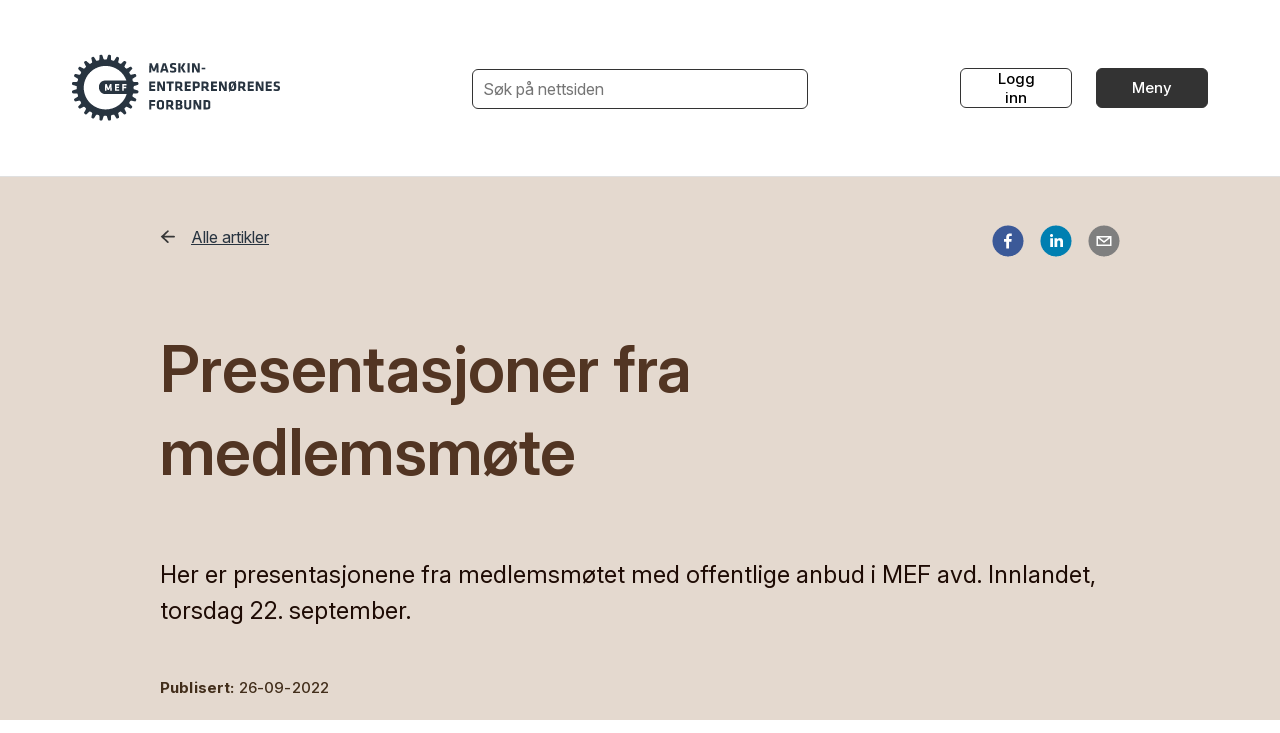

--- FILE ---
content_type: text/html; charset=UTF-8
request_url: https://www.mef.no/artikkel/presentasjoner-fra-medlemsmote
body_size: 52945
content:
<!DOCTYPE html><html lang="nb"><head><meta charSet="utf-8"/><meta http-equiv="x-ua-compatible" content="ie=edge"/><meta name="viewport" content="width=device-width, initial-scale=1, shrink-to-fit=no"/><meta http-equiv="Content-Security-Policy" content="default-src &#x27;self&#x27;; script-src &#x27;self&#x27; https://*.hotjar.com https://*.contentsquare.net https://*.contentsquare.com https://t.contentsquare.net https://cdn.heapanalytics.com https://heapanalytics.com https://cdn.us.heap-api.com https://*.googleapis.com https://*.facebook.net https://connect.facebook.net https://*.google-analytics.com https://*.googletagmanager.com https://*.sanity.io https://*.mef.no https://*.cookieinformation.com https://netigate.se https://*.netigate.se https://cdn.polyfill.io http://localhost:8085 https://*.azureedge.net &#x27;unsafe-inline&#x27; &#x27;unsafe-eval&#x27;; style-src &#x27;self&#x27; &#x27;unsafe-inline&#x27; https://*.googleapis.com https://heapanalytics.com; img-src &#x27;self&#x27; data: blob: https://*.hotjar.com https://*.contentsquare.net https://*.contentsquare.com https://heapanalytics.com https://*.facebook.com https://*.google-analytics.com https://*.googletagmanager.com https://*.sanity.io https://cdn.sanity.io https://*.mef.no https://*.cookieinformation.com https://purecatamphetamine.github.io https://*.dynamics.com; font-src &#x27;self&#x27; data: https://*.gstatic.com https://heapanalytics.com; connect-src &#x27;self&#x27; https://*.hotjar.com wss://*.hotjar.com https://*.contentsquare.net https://*.contentsquare.com https://heapanalytics.com https://*.facebook.com https://*.google-analytics.com https://*.googletagmanager.com https://*.sanity.io https://cdn.sanity.io https://*.mef.no https://*.algolia.net https://*.algolianet.com https://*.microsoftonline.com https://*.cookieinformation.com https://netigate.se https://*.netigate.se http://localhost:8085 https://api.bring.com https://adressesok.posten.no https://*.svc.dynamics.com; frame-src &#x27;self&#x27; https://*.hotjar.com https://*.contentsquare.net https://*.contentsquare.com https://*.facebook.com https://www.facebook.com https://*.mef.no https://*.sanity.io https://*.cookieinformation.com https://netigate.se https://*.netigate.se https://*.dynamics.com; worker-src &#x27;self&#x27; blob:; child-src &#x27;self&#x27; https://*.hotjar.com https://*.contentsquare.net https://*.contentsquare.com; media-src &#x27;self&#x27; https://cdn.sanity.io;"/><meta name="generator" content="Gatsby 5.14.1"/><meta data-react-helmet="true" name="description" content="Her er presentasjonene fra medlemsmøtet med offentlige anbud i MEF avd. Innlandet, torsdag 22. september."/><meta data-react-helmet="true" name="robots" content="all"/><meta data-react-helmet="true" name="facebook-domain-verification" content="3w7p2tearmgs24tldw6p1qgka9cagw"/><meta data-react-helmet="true" property="og:title" content="Presentasjoner fra medlemsmøte  | 26-09-2022"/><meta data-react-helmet="true" property="og:description" content="Her er presentasjonene fra medlemsmøtet med offentlige anbud i MEF avd. Innlandet, torsdag 22. september."/><meta data-react-helmet="true" property="og:type" content="website"/><meta data-react-helmet="true" property="og:url" content="https://www.mef.no/artikkel/presentasjoner-fra-medlemsmote"/><meta data-react-helmet="true" name="twitter:card" content="summary_large_image"/><meta data-react-helmet="true" name="twitter:creator" content="MEF"/><meta data-react-helmet="true" name="twitter:title" content="Presentasjoner fra medlemsmøte  | 26-09-2022"/><meta data-react-helmet="true" name="twitter:description" content="Her er presentasjonene fra medlemsmøtet med offentlige anbud i MEF avd. Innlandet, torsdag 22. september."/><meta data-react-helmet="true" property="og:image" content="https://cdn.sanity.io/images/zlqojcve/mef-no/45c0e8cc9d5b4600e2102b92a7cf82955660c34f-4608x3456.jpg?rect=0,518,4608,2419&amp;w=1200&amp;h=630&amp;q=85&amp;fit=crop&amp;auto=format"/><meta data-react-helmet="true" property="twitter:image" content="https://cdn.sanity.io/images/zlqojcve/mef-no/45c0e8cc9d5b4600e2102b92a7cf82955660c34f-4608x3456.jpg?rect=0,518,4608,2419&amp;w=1200&amp;h=630&amp;q=85&amp;fit=crop&amp;auto=format"/><meta data-react-helmet="true" property="og:image:width" content="1200"/><meta data-react-helmet="true" property="og:image:height" content="630"/><meta data-react-helmet="true" property="og:image:alt" content="Presentasjoner fra medlemsmøte "/><meta data-react-helmet="true" name="twitter:image:alt" content="Presentasjoner fra medlemsmøte "/><style data-href="/component---src-containers-article-js.04f7ca04bc97e08fcec2.css" data-identity="gatsby-global-css">.multi-select{position:relative;width:100%}.multi-select__selected{align-items:center;cursor:pointer;display:flex;justify-content:space-between;min-height:2.5rem;padding:.5rem 0;width:100%}.multi-select__placeholder{color:#999}.multi-select__arrow{color:#666;font-size:.75rem;margin-left:.5rem;margin-right:.5rem;transition:transform .2s ease}.multi-select__arrow--open{transform:rotate(180deg)}.multi-select__dropdown{background:#fff;border:1px solid #ccc;border-radius:.375rem;box-shadow:0 2px 8px #00000026;display:flex;flex-direction:column;left:0;max-height:300px;overflow:hidden;position:absolute;right:0;top:100%;z-index:10}.multi-select__search{border:none;border-bottom:1px solid #eee;padding:.75rem;width:100%}.multi-select__search:focus{background-color:#f9f9f9;outline:none}.multi-select__options{max-height:250px;overflow-y:auto}.multi-select__option{align-items:center;cursor:pointer;display:flex;padding:.75rem}.multi-select__option:hover{background-color:#f5f5f5}.multi-select__option--selected{background-color:#f0f7ff}.multi-select__option--selected:hover{background-color:#e6f2ff}.multi-select__checkbox{margin-right:.75rem}.multi-select__option-label{flex:1 1}.multi-select__no-results{color:#999;font-style:italic;padding:.75rem;text-align:center}.multi-select__tags{display:flex;flex:1 1;flex-wrap:wrap;gap:.5rem}.multi-select__tag{align-items:center;background-color:#e6f2ff;border-radius:.25rem;color:#06c;display:inline-flex;font-size:.875rem;max-width:100%;overflow:hidden;padding:.25rem .5rem;text-overflow:ellipsis;white-space:nowrap}.multi-select__tag-remove{background:none;border:none;color:#06c;cursor:pointer;font-size:1rem;margin-left:.25rem;padding:0 .25rem}.multi-select__tag-remove:hover{color:#049}.selected-options{margin-bottom:20px}.selected-options.signup__workarea-section{margin-bottom:2rem;margin-top:2rem}.selected-options.signup__workarea-section .signup__required{color:#cd3d64;display:inline;font-size:1.25rem!important;font-weight:700;margin-left:.25rem;position:static!important}.selected-options__header{margin-bottom:10px}.selected-options__title{font-size:16px;font-weight:600;margin:0}.selected-options__list{display:flex;flex-direction:column;gap:1rem;margin-bottom:15px}.selected-options__item{align-items:center;background:var(--Hvit-100,#fff);border:1px solid var(--Black-300,#666);border-radius:.375rem;display:flex;font-style:normal;font-weight:500;height:3.5rem;justify-content:space-between;padding:0 1.5rem}.selected-options__label{font-size:1.3125rem}.selected-options__remove{background:none;border:none;color:#ff4d4f;cursor:pointer;font-size:1.3125rem;padding:0 5px}.selected-options__empty{color:#999;font-style:italic;padding:10px 0}.selected-options__add-more{background:none;border:none;color:var(--Black-400,#333);cursor:pointer;font-family:Inter;font-size:1.3125rem;font-style:normal;font-weight:500;line-height:250%;text-decoration-line:underline;-webkit-text-decoration-skip-ink:none;text-decoration-skip-ink:none;text-decoration-style:solid;text-decoration-thickness:auto;text-underline-offset:auto}.selected-options__quantity-container{align-items:center;display:flex;gap:10px}.selected-options__quantity{border:1px solid #d9d9d9;border-radius:4px;font-size:14px;height:30px;padding:0 8px;text-align:center;width:60px}.options-modal{background-color:#fff;border-radius:8px;box-shadow:0 4px 12px #00000026;display:flex;flex-direction:column;max-height:90vh;max-width:90rem;width:90%}.options-modal__overlay{align-items:center;background:var(--Brun-800,#1e0b04);bottom:0;display:flex;justify-content:center;left:0;position:fixed;right:0;top:0;z-index:1000}.options-modal__header{align-items:center;border-bottom:1px solid #f0f0f0;display:flex;justify-content:space-between;padding:24px 32px}.options-modal__title{color:#333;font-size:24px;font-weight:600;margin:0}.options-modal__close{align-items:center;background:none;border:none;border-radius:50%;color:#666;cursor:pointer;display:flex;font-size:24px;height:32px;justify-content:center;transition:background-color .2s;width:32px}.options-modal__close:hover{background-color:#f5f5f5}.options-modal__search{border-bottom:1px solid #f0f0f0;box-sizing:border-box;padding:16px 32px}.options-modal__search input{border:1px solid #d9d9d9;border-radius:4px;box-sizing:border-box;font-size:16px;padding:12px 16px;width:100%}.options-modal__search input:focus{border-color:#523523;box-shadow:0 0 0 2px #52352333;outline:none}.options-modal__content{display:grid;gap:16px;grid-template-columns:repeat(2,1fr);max-height:60vh;overflow-y:auto;padding:24px 32px}.options-modal__option{align-items:center;border:1px solid #e8e8e8;border-radius:4px;cursor:pointer;display:flex;justify-content:space-between;padding:12px 16px;transition:all .3s}.options-modal__option:hover:not(.options-modal__option--disabled){background-color:#5235230d;border-color:#523523}.options-modal__option--selected{background-color:#5235231a;border-color:#523523;border-width:2px}.options-modal__option--disabled{background-color:#f5f5f5;border-color:#e0e0e0;cursor:not-allowed;opacity:.6}.options-modal__option--disabled:hover{border-color:#e0e0e0}.options-modal__option--disabled .options-modal__option-check{color:#999}.options-modal__option--disabled .options-modal__option-label{color:#666}.options-modal__option-container{align-items:center;display:flex;gap:12px}.options-modal__checkbox{accent-color:#523523;height:18px;width:18px}.options-modal__option-label{color:#333;font-size:16px;font-weight:500}.options-modal__option-check{color:#52c41a;font-size:20px}.options-modal__no-results{color:#999;font-style:italic;grid-column:span 2;padding:20px 0;text-align:center}.options-modal__quantity-inline{align-items:center;display:flex;gap:8px;margin-left:auto}.options-modal__quantity-inline label{color:#666;font-size:14px}.options-modal__quantity-inline input{border:1px solid #d9d9d9;border-radius:4px;font-size:14px;padding:6px 8px;text-align:center;width:60px}.options-modal__quantity-inline input:focus{border-color:#523523;box-shadow:0 0 0 2px #5235231a;outline:none}.options-modal__footer{border-top:1px solid #f0f0f0;display:flex;justify-content:flex-end;padding:24px 32px}.options-modal__done{background-color:#523523;border:none;border-radius:4px;color:#fff;cursor:pointer;font-size:16px;font-weight:500;padding:12px 24px;transition:background-color .3s}.options-modal__done:hover{background-color:#3e2819}.options-modal__add{background-color:#523523;border:none;border-radius:4px;color:#fff;cursor:pointer;font-size:16px;font-weight:500;margin-right:16px;padding:12px 24px;transition:background-color .3s}.options-modal__add:hover{background-color:#3e2819}.options-modal__add:disabled{background-color:#d9d9d9;cursor:not-allowed}@media(max-width:768px){.options-modal__content{grid-template-columns:1fr}.options-modal__no-results{grid-column:span 1}}.employment-manager__saving{background-color:#d5e1e7;border:1px solid #d5e1e7;border-radius:4px;color:#333;margin-bottom:15px;padding:1.5rem;text-align:left}.machine-park-actions{display:flex;gap:10px;justify-content:flex-start;margin-top:20px}.btn{border:none;border-radius:4px;cursor:pointer;font-weight:500;padding:10px 20px;transition:background-color .3s}.btn--primary{background-color:#523523;color:#fff}.btn--primary:hover{background-color:#3e2819}.btn--primary:disabled{background-color:#d9d9d9;cursor:not-allowed}.btn--secondary{background-color:#fff;border:1px solid #d9d9d9;color:#333}.btn--secondary:hover{background-color:#f5f5f5}.btn--secondary:disabled{color:#d9d9d9;cursor:not-allowed}</style><style data-href="/app.899e2001fec53ce7422b.css" data-identity="gatsby-global-css">@charset "UTF-8";@import url(https://fonts.googleapis.com/css?family=IBM+Plex+Sans:400,500,700);@import url(https://fonts.googleapis.com/css2?family=Inter:ital,opsz,wght@0,14..32,100..900;1,14..32,100..900&display=swap);.slick-slider{-webkit-touch-callout:none;-webkit-tap-highlight-color:transparent;box-sizing:border-box;-ms-touch-action:pan-y;touch-action:pan-y;-webkit-user-select:none;-moz-user-select:none;-ms-user-select:none;user-select:none;-khtml-user-select:none}.slick-list,.slick-slider{display:block;position:relative}.slick-list{margin:0;overflow:hidden;padding:0}.slick-list:focus{outline:none}.slick-list.dragging{cursor:pointer;cursor:hand}.slick-slider .slick-list,.slick-slider .slick-track{-webkit-transform:translateZ(0);-moz-transform:translateZ(0);-ms-transform:translateZ(0);-o-transform:translateZ(0);transform:translateZ(0)}.slick-track{display:block;left:0;margin-left:auto;margin-right:auto;position:relative;top:0}.slick-track:after,.slick-track:before{content:"";display:table}.slick-track:after{clear:both}.slick-loading .slick-track{visibility:hidden}.slick-slide{display:none;float:left;height:100%;min-height:1px}[dir=rtl] .slick-slide{float:right}.slick-slide img{display:block}.slick-slide.slick-loading img{display:none}.slick-slide.dragging img{pointer-events:none}.slick-initialized .slick-slide{display:block}.slick-loading .slick-slide{visibility:hidden}.slick-vertical .slick-slide{border:1px solid #0000;display:block;height:auto}.slick-arrow.slick-hidden{display:none}.slick-loading .slick-list{background:#fff url([data-uri]) 50% no-repeat}@font-face{font-family:slick;font-style:normal;font-weight:400;src:url([data-uri]);src:url([data-uri]?#iefix) format("embedded-opentype"),url([data-uri]) format("woff"),url([data-uri]) format("truetype"),url([data-uri]#slick) format("svg")}.slick-next,.slick-prev{border:none;cursor:pointer;display:block;font-size:0;height:20px;line-height:0;padding:0;position:absolute;top:50%;-webkit-transform:translateY(-50%);-ms-transform:translateY(-50%);transform:translateY(-50%);width:20px}.slick-next,.slick-next:focus,.slick-next:hover,.slick-prev,.slick-prev:focus,.slick-prev:hover{background:#0000;color:#0000;outline:none}.slick-next:focus:before,.slick-next:hover:before,.slick-prev:focus:before,.slick-prev:hover:before{opacity:1}.slick-next.slick-disabled:before,.slick-prev.slick-disabled:before{opacity:.25}.slick-next:before,.slick-prev:before{-webkit-font-smoothing:antialiased;-moz-osx-font-smoothing:grayscale;color:#fff;font-family:slick;font-size:20px;line-height:1;opacity:.75}.slick-prev{left:-25px}[dir=rtl] .slick-prev{left:auto;right:-25px}.slick-prev:before{content:"←"}[dir=rtl] .slick-prev:before{content:"→"}.slick-next{right:-25px}[dir=rtl] .slick-next{left:-25px;right:auto}.slick-next:before{content:"→"}[dir=rtl] .slick-next:before{content:"←"}.slick-dotted.slick-slider{margin-bottom:30px}.slick-dots{bottom:-25px;display:block;list-style:none;margin:0;padding:0;position:absolute;text-align:center;width:100%}.slick-dots li{display:inline-block;margin:0 5px;padding:0;position:relative}.slick-dots li,.slick-dots li button{cursor:pointer;height:20px;width:20px}.slick-dots li button{background:#0000;border:0;color:#0000;display:block;font-size:0;line-height:0;outline:none;padding:5px}.slick-dots li button:focus,.slick-dots li button:hover{outline:none}.slick-dots li button:focus:before,.slick-dots li button:hover:before{opacity:1}.slick-dots li button:before{-webkit-font-smoothing:antialiased;-moz-osx-font-smoothing:grayscale;color:#000;content:"•";font-family:slick;font-size:6px;height:20px;left:0;line-height:20px;opacity:.25;position:absolute;text-align:center;top:0;width:20px}.slick-dots li.slick-active button:before{color:#000;opacity:.75}html{font-family:Inter;font-size:16px;line-height:24px;margin:0;padding:0;scroll-behavior:smooth}#query-on-demand-indicator-element{display:none}button,input,textarea{font-family:Inter;font-size:1rem}body,button,input,textarea{-webkit-font-smoothing:antialiased}body{color:#373737;margin:0;padding:0;word-break:break-word}@media (-ms-high-contrast:active),(-ms-high-contrast:none){body img{border:none}}body,body>div,body>div>div,html{height:100%}a{color:#283440}a:hover{text-decoration:underline}input[type=number]::-webkit-inner-spin-button,input[type=number]::-webkit-outer-spin-button{-webkit-appearance:none;margin:0}.wrapper{background-color:#fff;max-width:100vw;overflow:hidden}.wrapper--grey{background-color:#f8f8f8}.spacer{height:6rem}.bg-light-brown{background-color:#f4f0ec}.bg-brown{background-color:#e4d9cf}.bg-dark-brown{background-color:#1e0b04}.newsletter{background:#f8f8f8;min-height:calc(100vh - 479px)}.newsletter__wrapper{margin:0 auto;max-width:490px;padding-top:80px}.newsletter h1{font-size:2.5rem;padding-left:10px}.modal-overlay .signup__section{margin-bottom:0!important}.block-content{margin-bottom:1.5rem;max-width:45rem}@media(min-width:768px){.block-content{margin-bottom:3rem}}.block-content .intro{font-size:1.2rem;line-height:1.9rem;margin:80px 0}.block-content p{color:var(--Black-400,#333);font-family:Inter;font-size:1rem;font-style:normal;font-weight:400;line-height:150%}@media(min-width:768px){.block-content p{margin-bottom:1.5rem}}.block-content h2{color:var(--Black-400,#333);font-family:Inter;font-size:1.5rem;font-style:normal;font-weight:600;line-height:130%;margin-bottom:2rem}@media(min-width:768px){.block-content h2{font-size:2rem;font-weight:500;margin-bottom:3rem}}.block-content h3{color:var(--Black-400,#333);font-family:Inter;font-size:1.0625rem;font-style:normal;font-weight:600;line-height:130%;margin-bottom:2rem;margin-top:3rem}@media(min-width:768px){.block-content h3{font-size:1.5rem;margin-bottom:2rem;margin-top:3rem}}.block-content ol,.block-content ul{color:var(--Black-400,#333);font-family:Inter;font-size:1rem;font-style:normal;font-weight:400;line-height:150%}.block-content ol li,.block-content ul li{padding:.5rem 0}.block-content ol{padding-left:1.5rem}.block-content blockquote{background-image:url("data:image/svg+xml;utf8,<svg xmlns='http://www.w3.org/2000/svg' xmlns:xlink='http://www.w3.org/1999/xlink' viewBox='0 0 400 300'><polygon opacity='0.15' fill='currentColor' points='184,40 108,150 166,150 166,300 0,300 16,139 103,40'/><polygon opacity='0.15' fill='currentColor' points='216,260 292,150 234,150 234,0 400,0 384,161 297,260'/></svg>");background-origin:border-box;background-position:0 0;background-repeat:no-repeat;background-size:60px;color:#373737;font-family:Inter;font-size:1.3rem;font-style:italic;line-height:2rem;margin:40px 0;min-height:50px;padding:0 0 0 75px}.block-content--plain{margin-bottom:1.5rem;max-width:45rem;white-space:pre-line}@media(min-width:768px){.block-content--plain{margin-bottom:3rem}}.block-content--plain p{color:var(--Black-400,#333);font-family:Inter;font-size:1rem;font-style:normal;font-weight:400;line-height:150%;margin-bottom:1rem;white-space:pre-line}.block-content--plain p:last-child{margin-bottom:0}@media(min-width:768px){.block-content--plain p{margin-bottom:1.5rem}}.block-content--plain h3{color:var(--Black-400,#333);font-family:Inter;font-size:1.0625rem;font-style:normal;font-weight:600;line-height:130%;margin-bottom:2rem;margin-top:3rem}@media(min-width:768px){.block-content--plain h3{font-size:1.5rem;margin-bottom:2rem;margin-top:3rem}}.block-content--plain h3:first-child{margin-top:0}.block-content--plain h2{color:var(--Black-400,#333);font-family:Inter;font-size:1.5rem;font-style:normal;font-weight:600;line-height:130%;margin-bottom:2rem}@media(min-width:768px){.block-content--plain h2{font-size:2rem;font-weight:500;margin-bottom:3rem}}.block-content--plain b,.block-content--plain strong{font-weight:600}.block-content--plain em,.block-content--plain i{font-style:italic}.block-content--plain a{border-bottom:1px solid #0000;color:#003dff;text-decoration:none;transition:border-color .2s ease}.block-content--plain a:focus,.block-content--plain a:hover{border-bottom-color:#003dff}.block-content--plain p:not(:first-child){margin-top:.5rem}.block-content--plain ol,.block-content--plain ul{color:var(--Black-400,#333);font-family:Inter;font-size:1.125rem;font-style:normal;font-weight:400;line-height:150%;margin-bottom:1.5rem}.block-content--plain ol li,.block-content--plain ul li{padding:.5rem 0;white-space:normal}.block-content--plain ol{padding-left:1.5rem}.block-content--plain ol+p,.block-content--plain ul+p{margin-top:1.5rem}.block-content--plain .subheading-with-list{margin-bottom:2rem}.block-content--plain .subheading-with-list h4{color:var(--Black-400,#333);font-family:Inter;font-size:1.0625rem;font-style:normal;font-weight:600;line-height:130%;margin-bottom:2rem;margin-top:3rem}@media(min-width:768px){.block-content--plain .subheading-with-list h4{font-size:1.5rem;margin-bottom:2rem;margin-top:3rem}}.block-content--plain .subheading-with-list h4:first-child{margin-top:0}.block-content--plain .subheading-with-list ul{margin-bottom:1.5rem;margin-top:.5rem}.block-content--plain .subheading-with-list ul li{margin-bottom:.5rem;padding:.5rem 0 .5rem .5rem;position:relative}.block-content--plain .intro{font-size:1.2rem;line-height:1.9rem;margin:80px 0}.block-content--plain blockquote{background-image:url("data:image/svg+xml;utf8,<svg xmlns='http://www.w3.org/2000/svg' xmlns:xlink='http://www.w3.org/1999/xlink' viewBox='0 0 400 300'><polygon opacity='0.15' fill='currentColor' points='184,40 108,150 166,150 166,300 0,300 16,139 103,40'/><polygon opacity='0.15' fill='currentColor' points='216,260 292,150 234,150 234,0 400,0 384,161 297,260'/></svg>");background-origin:border-box;background-position:0 0;background-repeat:no-repeat;background-size:60px;color:#373737;font-family:Inter;font-size:1.3rem;font-style:italic;line-height:2rem;margin:40px 0;min-height:50px;padding:0 0 0 75px}.notFound{background-color:#f4f0ec;box-sizing:border-box;max-width:100vw;min-height:calc(100vh - 479px);padding:6rem 2rem;width:100%}.notFound__wrapper{align-items:center;display:flex;flex-direction:column;justify-content:center;margin:0 auto;max-width:69rem}.notFound__imageContainer{display:flex;height:24.75rem;justify-content:center;margin:0 auto 3.2rem;max-width:50.9375rem;text-align:center;width:90%}.notFound__imageContainer img{border-radius:8px;display:block;height:auto;max-width:100%;object-fit:cover;width:100%}.notFound__content{align-items:center;display:flex;flex-direction:column;margin:0 auto;max-width:69rem;text-align:center;width:100%}.notFound__heading{color:var(--Brun-700,#523523);font-family:Inter Display,Inter,sans-serif;font-size:2rem;font-style:normal;font-weight:600;line-height:130%;margin-bottom:2rem;margin-top:0;text-align:center}@media(min-width:768px){.notFound__heading{font-size:3rem}}.notFound__subheading{color:var(--Brun-700,#523523);font-family:Inter Display,Inter,sans-serif;font-size:1.5rem;font-style:normal;font-weight:400;line-height:130%;margin-bottom:3rem;margin-top:0;text-align:center}@media(min-width:768px){.notFound__subheading{font-size:2rem}}.notFound__buttons{display:flex;flex-direction:column;gap:1rem;margin:0 auto;max-width:500px;width:100%}@media(min-width:768px){.notFound__buttons{flex-direction:row;justify-content:center}}.notFound__button{align-items:center;border-radius:.375rem;display:inline-flex;font-family:Inter,sans-serif;font-size:1rem;font-weight:500;justify-content:center;min-width:200px;padding:1rem 1.5rem;text-decoration:none;transition:all .2s ease-in-out}.notFound__button--primary{background-color:#523523;border:1px solid #523523;color:#fff}.notFound__button--primary:hover{background-color:#2e1e14}.notFound__button--secondary{background-color:#0000;border:1px solid #523523;color:#523523}.notFound__button--secondary:hover{background-color:#5235231a}.carousel-wrapper{box-sizing:border-box;margin-left:0;overflow-x:visible;position:relative;width:100%!important}@media(min-width:768px){.carousel-wrapper{width:calc(100vw - 1rem)!important}}.carousel-container{box-sizing:border-box;display:flex;gap:1.5rem;max-width:100vw;overflow-x:auto;padding:.5rem 2rem;scroll-behavior:smooth;scrollbar-width:none}.carousel-container::-webkit-scrollbar{display:none}@media(min-width:960px){.carousel-container{gap:3rem;padding-left:calc(50vw - 34.5rem)}}.carousel-container.grabbing{-webkit-user-select:none;user-select:none}.carousel-item{background-color:#fff;border-radius:.75rem;box-shadow:0 4px 4px 0 #0000001f;flex:0 0 auto}.carousel-arrow{align-items:center;background-color:#fff;border:1px solid #0000001a;border-radius:50%;box-shadow:0 2px 5px #00000026;color:#333;cursor:pointer;display:flex;height:40px;justify-content:center;position:absolute;top:50%;transform:translateY(-50%);transition:all .2s ease;width:40px;z-index:10}.carousel-arrow:hover{background-color:#f5f5f5;box-shadow:0 4px 8px #0003}.carousel-arrow:focus{box-shadow:0 0 0 3px #4299e180;outline:none}.carousel-arrow.carousel-arrow-left{left:10px}.carousel-arrow.carousel-arrow-right{right:10px}@media(max-width:767px){.carousel-arrow{height:32px;width:32px}.carousel-arrow svg{height:18px;width:18px}.carousel-arrow.carousel-arrow-left{left:5px}.carousel-arrow.carousel-arrow-right{right:5px}}.event-item{align-items:stretch;display:flex;margin:0 auto;max-width:960px;padding-bottom:50px}.event-item__content{color:inherit;display:flex;height:100%;text-decoration:none;width:100%}.event-item--promoted .event-item__content{background-position:50% 50%;background-repeat:no-repeat;background-size:cover;position:relative;text-align:left}@media(max-width:767px){.event-item--promoted .event-item__content{padding-bottom:40px;padding-top:50px}}@media(min-width:768px){.event-item--promoted .event-item__content{flex-direction:column;height:520px}.event-item--promoted .event-item__content>div{flex:0 0 33.3333333%}}.event-item--promoted .event-item__content:active,.event-item--promoted .event-item__content:hover{color:inherit}.event-item--promoted .event-item__content:after{background-color:#00000080;bottom:0;content:" ";left:0;position:absolute;right:0;top:0;z-index:0}.event-item--white{color:#fff}.event-item__icon{text-align:center}.event-item__deadline{font-weight:700}.event-item *{position:relative;z-index:1}.event-item--promoted:not(:first-child){margin-top:50px}@media(min-width:960px){.event-item--promoted:first-child{margin-top:50px}}.event-item__time{box-sizing:border-box;display:flex;flex:0 0 100px;flex-direction:column;justify-content:flex-start;padding-left:20px}@media(min-width:768px){.event-item__time{justify-content:center}}@media(min-width:960px){.event-item__time{flex:0 0 150px}}.event-item--promoted .event-item__time{box-sizing:border-box}@media(min-width:768px){.event-item--promoted .event-item__time{display:block;flex:1 1;padding:40px 30px}.event-item--promoted .event-item__time div,.event-item--promoted .event-item__time span,.event-item--promoted .event-item__time time{display:inline-block;vertical-align:top}}@media(max-width:767px){.event-item__time .event-item__icon:nth-of-type(2){display:none}}.event-item__time .icon__bottom,.event-item__time .icon__top{font-weight:500;margin:0}@media(min-width:768px){.event-item__time .icon__bottom,.event-item__time .icon__top{display:block}}.event-item__time .icon__top{font-size:30px;margin:0}@media(min-width:960px){.event-item__time .icon__top{font-size:50px;font-weight:400;margin-bottom:15px}}@media(max-width:767px){.event-item__time .icon__top{margin-top:6px}}@media(min-width:768px){.event-item--promoted .event-item__time .icon__top{padding-left:10px;padding-right:10px}}.event-item__time .icon__bottom{margin-left:5px;margin-top:5px}@media(min-width:768px){.event-item__time .icon__bottom{margin:10px}.event-item--promoted .event-item__time .icon__bottom{font-size:14px;margin:5px;text-align:center}}.text{box-sizing:border-box;flex-grow:1;padding-left:20px;padding-right:20px}.text__title{font-size:24px;font-weight:600;line-height:1.2em;margin-bottom:20px}@media(max-width:767px){.text__title{margin-top:0}}@media(max-width:767px)and (min-width:768px){.text__title{font-size:30px}}.text__location img{padding-right:10px}@media(max-width:767px){.text__location{font-weight:600}}@media (-ms-high-contrast:active),(-ms-high-contrast:none){.text{max-width:90%}}@media(min-width:768px){.event-item--promoted .event-item__text{padding-left:120px;padding-right:10%}}@media(min-width:960px){.event-item--promoted .event-item__text{padding-left:170px}}.deadline{box-sizing:border-box;display:none}@media(min-width:768px){.deadline{display:flex;flex:0 0 180px;flex-direction:column;justify-content:center;padding-left:5%}}.deadline__bottom,.deadline__top{margin:0}@media(min-width:768px){.event-item--promoted .event-item__deadline{justify-content:flex-start;padding-left:120px;padding-top:10px}}@media(min-width:960px){.event-item--promoted .event-item__deadline{padding-left:170px}}.event-item--fetch{display:block;padding:25px;text-align:center}.event-item--fetch a{border-bottom:1px solid #0000;color:#373737;display:inline-block;font-weight:500;padding-bottom:0;text-decoration:none;transition:all .2s}.event-item--fetch a:hover{border-bottom-color:#373737}.event-item--promoted{margin-right:0;max-width:1200px;width:100%}@media(min-width:1920px){.event-item--promoted{margin-right:auto;max-width:960px}}.event-item__content:hover .deadline__bottom,.event-item__content:hover .deadline__top{text-decoration:underline!important}.event-card{border-radius:4px;box-shadow:0 2px 4px #0000001a}.event-card__link{width:100%}.event-card__type{align-items:center;display:flex;flex-direction:column;justify-content:center}.event-card__date,.event-card__type{min-width:100px;padding:1rem;text-align:center}.event-card__date{background-color:#eef2ef}.event-card__date-text{color:#437250;font-size:1.25rem;font-weight:700;margin-bottom:.25rem}.event-card__location{color:#555;font-size:.875rem;line-height:1.2;text-align:center}.event-card__type-text{color:#2e2e2e;font-size:1rem;font-weight:600;margin-bottom:.5rem}.event-card--arrangement .event-card__type-text{color:#fff!important}.event-card__type-icon{display:none}.event-card__content{flex:1 1;padding:1rem}.event-card__title{color:#000;font-size:1.1875rem;font-weight:600;margin:0 0 .5rem}.event-card__subtitle{color:#000;display:block;font-size:.9375rem;margin-bottom:.5rem}.event-card__description{-webkit-box-orient:vertical;color:#333;font-size:.9375rem!important;line-height:1.4;margin:0;max-height:3.5rem;max-width:41rem;overflow:hidden;text-overflow:ellipsis}@media(min-width:768px){.event-card__type-icon{display:block}.event-card__title{font-size:1.3125rem}.event-card__subtitle{display:none}}.event-card--with-date .event-card__date{padding:1.25rem 1rem}.events-content .event-card__description,.events-list .event-card__description,.search-results .event-card__description{font-size:.9375rem!important}.btn__text{align-items:center;background:var(--Brun-700,#523523);border-radius:.375rem;color:var(--Hvit-100,#fff);cursor:pointer;display:inline-flex;font-family:Inter;font-size:.9375rem;font-style:normal;font-weight:500;justify-content:center;letter-spacing:.00938rem;line-height:130%;margin-top:1.5rem;max-height:2.5rem;padding:.875rem 1.6875rem .9375rem;text-align:left;text-align:center}.btn__text--brown{background:var(--Brun-20,#523523);color:var(--Brun-800,#fff)}.btn__text--white{background:var(--Hvit-100,#fff);color:var(--Black-400,#333)}.btn__text--yellow{background:var(--Gul-400,#eada5d);color:var(--Black-400,#333)}.btn__text--transparent{background:#0000;color:var(--Black-400,#333)}.btn__text--xl{max-height:3.5rem}.btn__text--l{max-height:3rem}.btn__text--m{max-height:2.5rem}.btn__text--s{max-height:2rem}.filter{background:#0000;box-sizing:border-box;min-height:6rem;transition:opacity .3s ease-in;width:100%}@media(min-width:768px){.filter{padding:6rem 0 0}}.filter.disabled{opacity:.3;pointer-events:none}.filter__wrapper{align-items:flex-start;box-sizing:border-box;display:flex;flex-direction:inherit;flex-wrap:wrap;height:auto;justify-content:left;margin-left:0;max-height:30px;min-height:3.5rem;padding-left:0;position:relative}.filter__wrapper .filter__dropdown-button{box-sizing:border-box;width:100%}@media(min-width:960px){.filter--centered .filter__wrapper{justify-content:center}}@media(min-width:768px){.filter__wrapper{align-items:left;flex-direction:row;flex-wrap:wrap;height:auto;justify-content:left;max-height:unset;min-height:5.5rem;padding-left:0}}.filter__label{background:url([data-uri]) no-repeat 0;background-size:contain;border-radius:17px;box-sizing:border-box;color:#fff;cursor:pointer;display:none;font-size:.9rem;font-weight:700;letter-spacing:0;margin-bottom:20px;margin-right:15px;min-height:35px;min-width:85px;outline:none;padding:5px 25px 5px 15px;text-align:left}@media(min-width:960px){.filter__label{display:block}}.filter__label--small{padding:5px 25px 5px 10px}.filter__item{background:#fff;border:1px solid var(--Black-200,#999);border-radius:.375rem;color:#373737;color:var(--Black-400,#333);cursor:pointer;display:block;display:none;font-family:Inter;font-size:1rem;font-style:normal;font-weight:500;letter-spacing:0;letter-spacing:.01rem;line-height:130%;margin-bottom:15px;opacity:0;outline:none;padding:.75rem 1rem .8125rem;text-align:center;transition:all .3s ease-in}.filter__item--alle{font-weight:600;order:-1}.open .filter__item{display:block;margin-bottom:1.5rem;margin-right:1.5rem}@media(min-width:960px){.open .filter__item{margin-bottom:1.5rem;margin-right:1.5rem}}.open-and-visible .filter__item{animation-duration:.4s;animation-fill-mode:forwards;animation-iteration-count:1;animation-name:showItem}@media(min-width:768px){.filter__item{animation:none!important;display:block;font-size:.9rem;margin-bottom:1.5rem;margin-right:1.5rem;opacity:1}}.filter__dropdown-button,.filter__item.active{background:var(--Brun-80,#efe8e2)}.filter__dropdown-button{align-items:center;border:1px solid var(--Black-200,#999);border-radius:.375rem;color:var(--Black-400,#333);cursor:pointer;display:flex;font-family:Inter;font-size:1rem;font-style:normal;font-weight:500;justify-content:space-between;letter-spacing:.01rem;line-height:130%;margin-bottom:0;outline:none;padding:.75rem 1rem .8125rem;text-align:left;transition:all .3s ease-in;width:100%}@media(min-width:768px){.filter__dropdown-button{display:none}}.filter__dropdown-icon{margin-left:8px;transition:transform .3s}.filter__dropdown-icon.open{transform:rotate(180deg)}.filter__dropdown{background-color:#efe8e2;box-shadow:0 4px 6px #0000001a;display:none;left:0;padding:2rem;right:0;top:3.75rem;width:100%;z-index:100}.filter__dropdown.open{display:block}@media(min-width:768px){.filter__dropdown{display:none}}.filter__dropdown-item{background:#fff;border:1px solid var(--Black-200,#999);border-radius:.375rem;box-sizing:border-box;color:var(--Black-400,#333);cursor:pointer;display:block;font-family:Inter;font-size:1rem;font-style:normal;font-weight:500;letter-spacing:.01rem;line-height:130%;margin-bottom:.5rem;outline:none;padding:.75rem 1rem .8125rem;text-align:left;width:100%}.filter__dropdown-item--alle{font-weight:600;order:-1}.filter__dropdown-item.active{background:var(--Brun-80,#efe8e2)}.filter.open.open-and-visible .filter__item:nth-child(2){animation-delay:0ms}.filter.open-and-visible .filter__item:nth-child(3){animation-delay:75ms}.filter.open-and-visible .filter__item:nth-child(4){animation-delay:.15s}.filter.open-and-visible .filter__item:nth-child(5){animation-delay:.2s}.filter.open-and-visible .filter__item:nth-child(6){animation-delay:.25s}.filter.open-and-visible .filter__item:nth-child(7){animation-delay:.3s}.filter.open-and-visible .filter__item:nth-child(8){animation-delay:.35s}.filter.open-and-visible .filter__item:nth-child(9){animation-delay:.4s}.filter.open-and-visible .filter__item:nth-child(10){animation-delay:.45s}.filter.open-and-visible .filter__item:nth-child(11){animation-delay:.5s}.filter.open-and-visible .filter__item:nth-child(12){animation-delay:.55s}.filter.open-and-visible .filter__item:nth-child(13){animation-delay:.6s}.filter.open-and-visible .filter__item:nth-child(14){animation-delay:.65s}.filter.open-and-visible .filter__item:nth-child(15){animation-delay:.7s}.filter.open-and-visible .filter__item:nth-child(16){animation-delay:.75s}.filter.open-and-visible .filter__item:nth-child(17){animation-delay:.8s}.filter.open-and-visible .filter__item:nth-child(18){animation-delay:.85s}.filter.open-and-visible .filter__item:nth-child(19){animation-delay:.9s}.filter.open-and-visible .filter__item:nth-child(20){animation-delay:.95s}.filter.open-and-visible .filter__item:nth-child(21){animation-delay:1s}@keyframes show{0%{height:30px}to{height:auto}}.multifilter{background:#0000;padding:30px 0;transition:opacity .3s ease-in;width:100%}.multifilter.disabled{opacity:.3;pointer-events:none}.multifilter__wrapper{align-items:flex-start;display:flex;flex-direction:inherit;flex-wrap:wrap;height:auto;justify-content:left;margin:0 auto;max-height:30px;max-width:1200px;max-width:69rem;padding:0 2rem 0 0;width:100%}@media(min-width:960px){.multifilter__wrapper{padding:0 2rem}}.open .multifilter__wrapper{max-height:600px;padding-left:0;transition:max-height .4s ease-in-out}@media(min-width:960px){.multifilter__wrapper{align-items:left;flex-direction:row;flex-wrap:wrap;height:auto;justify-content:left;padding-left:0}}.multifilter__label{background:url([data-uri]) no-repeat 0;background-size:contain;border-radius:17px;box-sizing:border-box;color:#fff;cursor:pointer;display:none;font-size:.9rem;font-weight:700;letter-spacing:0;margin-bottom:20px;margin-right:20px;min-height:35px;min-width:85px;outline:none;padding:5px 25px 5px 15px;text-align:left}@media(min-width:960px){.multifilter__label{display:block}}.multifilter__item{background:#fff;border-radius:17px;color:#373737;cursor:pointer;display:block;display:none;font-size:.9rem;letter-spacing:0;margin-bottom:15px;opacity:0;outline:none;padding:5px 15px;text-align:center;transition:all .3s ease-in}.open .multifilter__item{display:block;margin:0 15px 15px 0}.open-and-visible .multifilter__item{animation-duration:.4s;animation-fill-mode:forwards;animation-iteration-count:1;animation-name:showItem}@media(min-width:960px){.multifilter__item{animation:none!important;display:block;font-size:1rem;margin-bottom:20px;margin-right:10px;opacity:1}}.multifilter__item.active,.multifilter__toggle{background:#003dff;color:#fff}.multifilter__toggle{border-radius:17px;cursor:pointer;display:block;font-size:1rem;font-weight:600;letter-spacing:0;margin-bottom:15px;margin-right:15px;min-height:24px;outline:none;padding:5px 15px;text-align:center;transition:all .3s ease-in}.multifilter__toggle:hover{color:#fff}@media(min-width:960px){.multifilter__toggle{display:none}}.multifilter__toggle.active{background:#003dff;color:#fff}.multifilter.open.open-and-visible .multifilter__item:nth-child(2){animation-delay:0ms}.multifilter.open-and-visible .multifilter__item:nth-child(3){animation-delay:75ms}.multifilter.open-and-visible .multifilter__item:nth-child(4){animation-delay:.15s}.multifilter.open-and-visible .multifilter__item:nth-child(5){animation-delay:.2s}.multifilter.open-and-visible .multifilter__item:nth-child(6){animation-delay:.25s}.multifilter.open-and-visible .multifilter__item:nth-child(7){animation-delay:.3s}.multifilter.open-and-visible .multifilter__item:nth-child(8){animation-delay:.35s}.multifilter.open-and-visible .multifilter__item:nth-child(9){animation-delay:.4s}.multifilter.open-and-visible .multifilter__item:nth-child(10){animation-delay:.45s}.multifilter.open-and-visible .multifilter__item:nth-child(11){animation-delay:.5s}.multifilter.open-and-visible .multifilter__item:nth-child(12){animation-delay:.55s}.multifilter.open-and-visible .multifilter__item:nth-child(13){animation-delay:.6s}.multifilter.open-and-visible .multifilter__item:nth-child(14){animation-delay:.65s}.multifilter.open-and-visible .multifilter__item:nth-child(15){animation-delay:.7s}.multifilter.open-and-visible .multifilter__item:nth-child(16){animation-delay:.75s}.multifilter.open-and-visible .multifilter__item:nth-child(17){animation-delay:.8s}@keyframes showItem{0%{opacity:0}to{opacity:1}}.price{align-items:center;background-color:#fff;display:flex;flex-direction:column;height:425px;margin-bottom:20px;padding:0 20px;width:250px}@media(min-width:768px){.price{margin:0 20px}}.price__heading{color:#a1aeb7;font-size:21px;padding-bottom:25px;padding-top:40px;text-transform:uppercase}.price__rate{color:#505d68;font-size:50px;font-weight:700;padding-bottom:15px}.price__short-description{color:#a1aeb7;font-size:10px;padding-bottom:5px;text-align:center;text-transform:uppercase}.price__long-description{padding-bottom:15px;text-align:center}.price__button{bottom:-10px;display:flex;position:relative}.machine-editor{background:#f5f4f4e6;bottom:0;left:0;max-height:100vh;min-height:100vh;overflow:scroll;position:fixed;right:0;top:0;z-index:999}.machine-editor__modal{background:#f7f7f7;border:none;border-radius:4px;margin:100px auto;max-width:1600px;min-height:450px;padding:10px;position:relative;width:85%}@media(min-width:768px){.machine-editor__modal{border:2px solid #06cc3e;padding:25px;width:70%}}.machine-editor__exit-button{background:#0000;border:none;cursor:pointer;font-size:1.4rem;font-weight:700;position:absolute;right:10px;top:10px}@media(min-width:768px){.machine-editor__exit-button{font-size:1rem;right:25px;top:25px}}.machine-editor__submit-button{background:#0000;border:none;bottom:10px;cursor:pointer;font-size:1.4rem;left:10px;position:absolute;text-decoration:underline}@media(min-width:768px){.machine-editor__submit-button{bottom:40px;font-size:1rem;left:25px}}.machine-editor__machine{margin-bottom:10px}.machine-editor__machine button{display:none}@media(min-width:768px){.machine-editor__machine button{display:inline}}.machine-editor__view-button{align-items:center;background:none;border:none;cursor:pointer;display:flex;height:35px;justify-content:center;margin:-5px 0 0 10px;outline:none;transition:.3s}.machine-editor__view-button--open{transform:rotate(90deg);transition:.3s}.machine-editor__machine-exit-button{background:#0000;border:none;cursor:pointer;font-size:18px;font-weight:700;margin-right:15px}.machine-editor__machine-amount{border:none;font-weight:700;padding:8px 6px;text-align:center;width:30px}.machine-editor__machine-name{font-size:.95rem;margin-left:10px}@media(min-width:768px){.machine-editor__machine-name{font-size:1rem;margin-left:20px}}.machine-editor__heading-container{display:flex}.machine-editor__heading{margin-bottom:25px;margin-top:0}.machine-editor__section{margin-bottom:40px}.machine-editor__allMachines{display:flex;flex-direction:row;flex-wrap:wrap;padding-bottom:30px}.machine-editor__allMachines button{background:#fff;border:none;border-radius:6px;cursor:pointer;margin-bottom:10px;margin-right:10px;padding:10px}.machine-editor__loading{display:flex;flex-direction:column;justify-content:center}.machine-editor__loading img{animation-duration:6s;animation-iteration-count:infinite;animation-name:spin;animation-timing-function:linear;height:60px;transition:all .4s}.machine-editor__add-machine{align-items:center;background:#f5f4f4f2;display:flex;flex-direction:column;height:100%;justify-content:center;left:-20px;padding:20px;position:absolute;top:-20px;width:100%;z-index:3}.machine-editor__add-machine span{display:block;font-size:1.2rem;margin:20px auto 0;text-align:center}.machine-editor__add-machine input{background:none;border:none;border-bottom:2px solid #373737;font-size:1.6rem;margin-top:40px;outline:none;text-align:center;width:30px}.machine-editor__add-machine div{display:flex;justify-content:space-between;margin-top:40px;max-width:300px;width:100%}.machine-editor__add-machine div button{background:none;border:2px solid #373737;border-radius:6px;color:#373737;cursor:pointer;padding:7px 30px}.form-elements__input-wrapper--checkbox label{align-items:center;display:flex;margin-bottom:5px}.form-elements__input-wrapper--bool{align-items:center;display:flex;flex-wrap:wrap;justify-content:center;margin:15px 0 35px;text-align:center}.form-elements__input-wrapper h3{margin:30px 0 10px}.form-elements__input{background:#fff;border:none;border-radius:3px;font-size:.9rem;margin:0 0 15px;outline:none;padding:15px;width:100%}.form-elements__input--textarea{min-height:125px}.form-elements__input--check{margin:0 5px 0 0;max-width:100%;padding:0;width:20px}.form-elements__input:read-only{background:#d6d6d6}.form-elements__input--bool{background:#0000!important;border:1px solid #283440;border-radius:3px;margin:0;padding:5px 10px;text-align:center}.form-elements__input--bool:first-of-type{margin-right:10px}.form-elements__input-heading{flex:0 0 100%}.article-intro{color:#373737;display:flex;flex:20% 1;flex-direction:column;max-width:580px;min-width:275px;overflow:hidden;padding:0;text-decoration:none;z-index:1}@media(min-width:768px){.article-intro{margin:0}}.article-intro__image{border-radius:.5rem;overflow:hidden;width:100%}.article-intro__image img{display:block;height:11rem;object-fit:cover;transition:.3s;width:100%}@media(min-width:768px){.article-intro__image img{height:11.875rem}.article-intro__image--big img{height:18.75rem}}.article-intro__content{background:#fff;color:#373737;padding:1.5rem 0 2rem;position:relative;transition:.3s}@media(min-width:768px){.article-intro__content{padding:2.5rem 3rem 3rem 0}}.article-intro__date{color:#283440;display:block;font-size:.9375rem;transition:.3s}.article-intro__date .article-intro__published{font-weight:700;margin-right:5px}.article-intro__headline{color:var(--Brun-700,#523523);font-family:Inter;font-size:1.5rem;font-style:normal;font-weight:600;letter-spacing:.015rem;line-height:120%}.article-intro__headline a{color:#373737;text-decoration:none}.article-intro__headline--big{font-size:1.5rem}@media(min-width:768px){.article-intro__headline--big{font-size:2rem}.article-intro__headline{margin-top:2rem}}.article-intro__link{bottom:20px;position:absolute;right:20px}.article-intro__link span{margin-right:5px}.article-intro__link img{margin-top:3px}.article-intro:hover .article-intro__content,.article-intro:hover .article-intro__date,.article-intro:hover .article-intro__image img{transition:.2}.article-intro--promoted{flex-direction:column;justify-content:start;left:-16%;margin-top:175px;max-width:unset;overflow:hidden;position:static;right:0;top:125px}@media(min-width:576px){.article-intro--promoted{flex-direction:row;position:absolute}}@media(min-width:960px){.article-intro--promoted{min-width:1150px;top:75px}}@media(min-width:1200px){.article-intro--promoted{right:1.2%}}@media(min-width:1600px){.article-intro--promoted{left:calc(1% + 10px)}}.article-intro--promoted .article-intro__image img{height:11.875rem;object-position:center;transition:.3s;width:21rem}.article-intro--promoted .article-intro__content{background:#283440;color:#fff;min-height:250px;padding:40px 20px 50px;text-align:left}@media(min-width:576px){.article-intro--promoted .article-intro__content{max-width:380px;min-width:380px;padding:40px 30px 50px}}.article-intro--promoted .article-intro__date{color:#fff}.article-intro--promoted:hover .article-intro__image img{transform:scale(1.05);transition:.3s}.article-intro--promoted:hover .article-intro__headline{text-decoration:underline}.signup__wrapper--noflex{display:block}.signup__section{position:relative}.signup__section--valid{border-left:4px solid #4caf50}.signup__employer-payer{margin-bottom:1.5rem}.signup__attendee-fields{max-width:39rem}.signup__section-content{display:flex;flex-direction:column;max-width:39rem}.signup__formrow--has-value label{font-size:.75rem}@media(min-width:768px){.signup__formrow--has-value label{font-size:1rem}}.signup__formrow .PhoneInput,.signup__formrow input:not([type=checkbox]),.signup__formrow select,.signup__formrow textarea{background:#0000;border:none;box-sizing:border-box;color:var(--Black-400,#333);font-family:Inter;font-size:1rem;font-style:normal;font-weight:500;line-height:250%;padding-left:0;width:100%}@media(min-width:768px){.signup__formrow .PhoneInput,.signup__formrow input:not([type=checkbox]),.signup__formrow select,.signup__formrow textarea{font-size:1.3125rem;padding-left:unset}}.signup__formrow .PhoneInput:focus,.signup__formrow input:not([type=checkbox]):focus,.signup__formrow select:focus,.signup__formrow textarea:focus{background:#0000;outline:none}@media(max-width:768px){.signup__formrow-group{grid-template-columns:1fr}}.signup__formrow-checkbox{margin-bottom:1rem}.signup__samtykke-section{margin-top:0!important}@media(min-width:960px){.signup__samtykke-section{margin-bottom:3rem!important}}.signup__boolean-group{margin-top:0!important}.signup__boolean-options--payer{flex-direction:column;gap:1rem!important;margin-bottom:1rem}@media(min-width:768px){.signup__boolean-options--payer{flex-direction:row}}.signup__company-search{margin-bottom:1.5rem}.signup__company-search label{display:block;font-weight:500;margin-bottom:.5rem}.signup__selected-company{background-color:#f5f5f5;border-radius:4px;display:none;margin-bottom:1.5rem;padding:1rem}.signup__selected-company h4{margin-bottom:.5rem;margin-top:0}.signup__selected-company p{margin:.25rem 0}.signup__remove-company{background-color:#0000;border:none;color:#f44336;cursor:pointer;font-size:.875rem;margin-top:.5rem;padding:.25rem 0}.signup__file-upload{margin-top:1.5rem}.signup__file-upload label{display:block;font-weight:500;margin-bottom:.5rem}.signup__dropzone-info{color:#666;font-size:.875rem;margin-top:.5rem}.signup__uploaded-files{margin-top:1rem}.signup__uploaded-files h4{margin-bottom:.5rem;margin-top:0}.signup__uploaded-files ul{list-style:none;margin:0;padding:0}.signup__uploaded-files li{align-items:center;background-color:#f5f5f5;border-radius:4px;display:flex;justify-content:space-between;margin-bottom:.5rem;padding:.5rem}.signup__remove-file{background-color:#0000;border:none;color:#f44336;cursor:pointer;font-size:.875rem;padding:.25rem .5rem}.signup__comment{margin-bottom:1.5rem}.signup__comment label{display:block;font-weight:500;margin-bottom:.5rem}.signup__comment textarea{border:1px solid #ddd;border-radius:4px;box-sizing:border-box;min-height:100px;padding:.75rem;resize:vertical;width:100%}.signup__attendee-section .signup__section-content{max-width:100%!important}.signup .event-form__submit{align-items:end;display:flex;flex-direction:column;gap:1rem;position:static}@media(min-width:960px){.signup .event-form__submit{gap:3rem}}.signup .event-form__submit-button{align-items:center;background:#40291b;border-radius:.375rem;color:var(--Hvit-100,#fff);cursor:pointer;display:flex;font-family:Inter;font-size:1.125rem;font-style:normal;font-weight:500;height:3.5rem;justify-content:center;letter-spacing:.01125rem;line-height:130%;margin-top:1rem;padding:.875rem 1.6875rem .9375rem;text-align:center;width:100%}@media(min-width:768px){.signup .event-form__submit-button{margin-top:0;width:16.375rem}}.signup .event-form__submit-button:disabled{background:#ccc;cursor:not-allowed}.signup .event-form__submit-button:hover:not(:disabled){background:#40291b}.signup__error-message{color:#cd3d64;margin-top:1rem;text-align:center}.signup__submission-progress{background-color:#f5f5f5;border-radius:5px;box-shadow:0 2px 4px #0000001a;margin:20px 0;padding:20px}.signup__progress-bar{background-color:#e0e0e0;border-radius:10px;height:20px;margin:15px 0;overflow:hidden}.signup__progress-bar-fill{background-color:#4caf50;height:100%;transition:width .3s ease}.signup__currently-submitting{font-style:italic;margin:10px 0}.signup__submission-results{margin-top:15px}.signup__submission-results ul{list-style:none;padding:0}.signup__submission-results li{border-bottom:1px solid #e0e0e0;padding:8px 0}.signup__result-success{color:#4caf50}.signup__result-error{color:#f44336}.signup__attendee-tabs{border-bottom:1px solid #fbf8da;display:flex;flex-wrap:wrap;margin-bottom:20px}.signup__attendee-tab{align-items:center;background-color:#f8f8f8;border:1px solid #0000;border-top-left-radius:4px;border-top-right-radius:4px;cursor:pointer;display:flex;margin-bottom:-1px;margin-right:5px;padding:10px 15px}.signup__attendee-tab--active{background-color:#fbf8da;border-color:#ddd #ddd #fff;font-weight:700}.signup__attendee-tab-name{margin-right:10px}.signup__attendee-tab-remove{align-items:center;background:none;border:none;color:#f44336;cursor:pointer;display:flex;font-size:16px;justify-content:center;margin-left:5px;padding:0}.signup__attendee-tab-remove:hover{color:#d32f2f}.signup__add-attendee-tab{align-items:center;background-color:#f8f8f8;border:1px dashed #ddd;border-top-left-radius:4px;border-top-right-radius:4px;cursor:pointer;display:flex;margin-bottom:-1px;margin-right:5px;padding:10px 15px}.signup__add-attendee-tab:hover{background-color:#f0f0f0}.signup__add-attendee-icon{font-size:16px;margin-right:5px}.signup__company-search-wrapper,.signup__company-search-wrapper div{width:100%}.signup__company-search-input{border-radius:4px;display:block;font-size:16px;width:100%}.signup__company-search-input:focus{outline:none}.signup__company-search-dropdown{background-color:#fff;border:1px solid #ddd;border-radius:0 0 4px 4px;box-shadow:0 2px 8px #0000001a;left:0;max-height:250px;padding:1rem 0 0;position:absolute;right:0;width:100%;z-index:10}.signup__company-search-item{align-items:center;border-bottom:1px solid #eee;box-sizing:border-box;cursor:pointer;display:flex;justify-content:space-between;min-height:3.5rem;padding:0 1.5rem;transition:background-color .2s}.signup__company-search-item--highlighted,.signup__company-search-item:hover{background-color:#f5f5f5}.signup__company-search-item:last-child{border-bottom:none}.signup__company-search-item-badge{background-color:#0000;border-radius:1rem;color:#333;display:inline-block;font-size:.75rem;font-weight:500;margin-left:.5rem;padding:.25rem .5rem}.signup__company-search-clear{align-items:center;background:none;border:none;color:#999;cursor:pointer;display:none;font-size:16px;justify-content:center;padding:0;position:absolute;right:1.5rem;top:50%;transform:translateY(-50%)}@media(min-width:768px){.signup__company-search-clear{display:flex}}.signup__company-search-clear:hover{color:#f44336}.signup__project-info{background-color:#fffde7;border-left:4px solid #fbc02d;border-radius:.25rem;margin-top:1.5rem;padding:1.5rem}.signup__project-info p{color:#6f4400;font-weight:500;margin-bottom:1rem;margin-top:0}.event-form__autocomplete-item{cursor:pointer;padding:.75rem}.event-form__autocomplete-item:hover{background-color:#f5f5f5}.form__submitted{border-radius:8px;margin:0 auto;max-width:600px;padding:1rem 2rem 3rem;text-align:center}@media(min-width:768px){.form__submitted{margin:2rem auto;padding:3rem}}.form__submitted img{height:80px;margin-bottom:1.5rem;width:80px}.form__submitted h3{color:#333;font-size:1.5rem;margin-bottom:1rem}.form__submitted span{color:#666;font-size:1rem}.form__submitted .form__notification{font-size:3rem}.signup__company-search-loading{align-items:center;color:#666;display:flex;justify-content:center;padding:12px}.signup__company-search-dropdown{background:#fff;border:1px solid #ccc;border-top:none;box-shadow:0 2px 4px #0000001a;max-height:300px;min-height:40px;overflow-y:auto}.signup__company-search-loading .signup__spinner{height:20px;margin-right:8px;width:20px}.innberettet-amount{margin-bottom:2rem;padding:0 1.5rem}@media(min-width:768px){.innberettet-amount{padding:2rem 3rem}}.innberettet-amount__wrapper{display:flex;flex-direction:column;gap:1rem;padding-top:1rem}.innberettet-amount__loading{align-items:center;display:flex;gap:1rem;justify-content:center;padding:2rem}.innberettet-amount__loading-icon{animation:spin 5s linear infinite;height:30px;transition:opacity .3s ease-out;width:30px}.innberettet-amount__loading span{color:#666;font-size:1rem}.innberettet-amount__header h3{color:var(--Black-400,#333);font-size:1.25rem;font-weight:600;margin:0 0 .5rem}.innberettet-amount__header p{color:var(--Black-300,#666);font-size:.9375rem;margin:0}.innberettet-amount__input input{background-color:#fff;border:1px solid #ccc;border-radius:.375rem;box-sizing:border-box;color:var(--Black-400,#333);font-size:1rem;max-width:20rem;padding:.75rem 1rem;transition:border-color .2s ease-in-out;width:100%}.innberettet-amount__input input:focus{border-color:#2196f3;outline:none}.innberettet-amount__input input:disabled{background-color:#f5f5f5;color:#999;cursor:not-allowed}.innberettet-amount__button{display:flex;flex-direction:column;gap:.5rem;margin-top:.5rem}.innberettet-amount__button p{color:var(--Black-300,#666);font-size:.875rem;margin:0}.innberettet-amount__btn{align-items:center;background-color:#2e1e14;border:none;border-radius:.375rem;color:#fff;cursor:pointer;display:inline-flex;font-size:1rem;font-weight:500;justify-content:center;margin-right:1rem;max-width:fit-content;padding:.75rem 1.5rem;transition:background-color .2s ease-in-out}.innberettet-amount__btn:hover{background-color:#2e1e14}.innberettet-amount__btn:disabled{cursor:not-allowed;opacity:.6}.innberettet-amount__btn:not(:first-child){background-color:#0000;border:1px solid #ccc;color:#333}.innberettet-amount__btn:not(:first-child):hover{background-color:#f5f5f5}.innberettet-amount__error{color:#f44336;display:block;font-size:.875rem;margin-bottom:.5rem}.innberettet-amount__approved,.innberettet-amount__justSent{background-color:#e8f5e9;border-radius:.375rem;margin-top:1rem;padding:1rem}.innberettet-amount__approved p,.innberettet-amount__justSent p{color:#2e7d32;font-size:.875rem;margin:0}.expandable-drawer{border:1px solid #e0e0e0;border-radius:.5rem}.expandable-drawer__header{background-color:#f5f5f5;padding:1rem 1.5rem;transition:background-color .2s ease-in-out}.expandable-drawer__header:hover{background-color:#eee}.expandable-drawer__header h3{color:var(--Black-400,#333);font-size:1.125rem;font-weight:600}.expandable-drawer__icon{transform:rotate(90deg)}.expandable-drawer__icon.is-open{transform:rotate(-90deg)}.expandable-drawer__content{background-color:#fff}.invoice{border-bottom:1px solid #b3b3b3;display:flex;flex-direction:column;margin-left:-20px;max-height:150px;padding:17px 0 10px 20px;transition:background-color .1s ease-in;width:100%}@media(min-width:960px){.invoice{flex-direction:row;max-height:54px}}.invoice div{font-size:.95rem}.invoice:focus{outline:none}.invoice__name{flex:5 1}.invoice__zip{display:inline-block;flex:2 1;width:100px}.invoice__city,.invoice__county,.invoice__manager{display:inline-block;flex:3 1}.invoice__manager{padding-right:5px}.invoice--top{border-bottom:1px solid #676767;display:none}@media(min-width:960px){.invoice--top{display:flex}}.invoice--top div{font-size:1rem}.invoice--mobile{display:flex;max-width:150px}@media(min-width:960px){.invoice--mobile{display:none}}.company-employee-wrapper{position:relative}.company-emlployee-remover{background:none;border:none;cursor:pointer;display:none;font-size:16px;outline:none;position:absolute;right:20px;text-decoration:underline;top:14px}@media(min-width:960px){.company-emlployee-remover{display:block}}.company-emlployee-remover-mobile{background:none;border:none;cursor:pointer;display:block;font-size:16px;min-width:50px;outline:none;text-decoration:underline}@media(min-width:960px){.company-emlployee-remover-mobile{display:none}}.company-employee{border-bottom:1px solid #b3b3b3;display:flex;flex-direction:column;margin-left:-20px;max-height:150px;padding:17px 0 10px 20px;transition:background-color .1s ease-in;width:100%}@media(min-width:960px){.company-employee{flex-direction:row;max-height:54px}}.company-employee div{font-size:.95rem}.company-employee:focus{outline:none}.company-employee__name{flex:1 1}.company-employee__city,.company-employee__zip{display:inline-block;flex:1 1}.company-employee--top{border-bottom:1px solid #676767;display:none}@media(min-width:960px){.company-employee--top{display:flex}}.company-employee--top div{font-size:1rem}.company-employee--mobile{display:flex;display:none;margin-right:-150px;max-width:auto}@media(min-width:960px){.company-employee--mobile{display:none;margin-right:unset}}.flex-wrapper{display:flex;flex-direction:row}.company-employee-participation__heading{font-size:1.2rem;font-weight:600;margin:20px 30px}.company-employee-participation__item{border-bottom:1px solid #b3b3b3;padding:10px 30px}.order-history{background:#e6e6e6;margin:0;padding:0 4% 50px;position:relative;width:92%}.order-history--long-list{padding:0 4% 100px}.order-history--margin-top{margin-top:100px}.order-history__warning{align-items:center;background:#282828f2;bottom:0;color:#fff;display:flex;flex-direction:column;justify-content:center;left:0;margin:0 auto;position:absolute;right:0;text-align:center;top:0;width:100%;z-index:2}.order-history__warning-text{font-size:20px;max-width:300px;padding:20px}.order-history__warning-buttons{display:flex;justify-content:space-between;max-width:90%;width:200px}.order-history__warning-button{background:#a51616;border:none;border-radius:6px;color:#fff;cursor:pointer;padding:10px 25px}.order-history__warning-second-button{background:#fff;border:none;border-radius:6px;color:#000;cursor:pointer;padding:10px 25px}.order-history__content{margin:0 auto;max-width:1100px;padding:40px 0;width:100%}.order-history__top-container{display:flex;flex-direction:row;justify-content:space-between;margin-bottom:20px}.order-history__top-container h4{margin:0}.order-history__top-container input{background:none;border:none;border-bottom:1px solid #000;height:30px}.order-history__top-container input:focus{outline:none}.order-history__load-more{background:none;border:none;bottom:40px;cursor:pointer;left:0;margin:0 auto;outline:none;position:absolute;right:0;text-decoration:underline}.course-participation-drawer{padding:1.5rem}@media(min-width:960px){.course-participation-drawer{padding:3rem}}.course-participation-drawer__content{display:flex;flex-direction:column;gap:1rem}.course-participation-drawer__row{display:flex;flex-wrap:wrap;margin-bottom:.5rem}@media(min-width:768px){.course-participation-drawer__row{align-items:flex-start;flex-direction:row}}.course-participation-drawer__label{color:var(--Black-400,#333);font-family:Inter;font-weight:600;margin-right:1rem;min-width:150px}.course-participation-drawer__value{color:var(--Black-400,#333);flex:1 1;font-family:Inter}.course-participation-drawer__section{border-top:1px solid #eee;margin-top:1.5rem;padding-top:1rem}.course-participation-drawer__section-title{color:#666;font-family:Inter;font-size:1rem;font-weight:600;margin-bottom:1rem}.back-link{color:#333;display:inline-block;font-weight:500;margin-bottom:2rem;text-decoration:none}.back-link:hover{text-decoration:underline}.employee-drawer__actions{align-items:center;gap:1rem;justify-content:space-between;margin-top:1rem}.employee-drawer__course-link{align-items:center;background:var(--Brun-700,#523523);border-radius:.375rem;color:#fff;display:flex;height:3rem;justify-content:center;padding:0 1.5rem}.employee-drawer__course-link:hover{text-decoration:underline}@media(max-width:768px){.course-participation-drawer__row{flex-direction:column}.course-participation-drawer__label{margin-bottom:.5rem}.employee-drawer__actions{align-items:flex-start;flex-direction:column;gap:10px}}.selected-options{margin-bottom:20px}.selected-options.signup__workarea-section{margin-bottom:2rem;margin-top:2rem}.selected-options.signup__workarea-section .signup__required{color:#cd3d64;display:inline;font-size:1.25rem!important;font-weight:700;margin-left:.25rem;position:static!important}.selected-options__header{margin-bottom:10px}.selected-options__title{font-size:16px;font-weight:600;margin:0}.selected-options__list{display:flex;flex-direction:column;gap:1rem;margin-bottom:15px}.selected-options__item{align-items:center;background:var(--Hvit-100,#fff);border:1px solid var(--Black-300,#666);border-radius:.375rem;display:flex;font-style:normal;font-weight:500;height:3.5rem;justify-content:space-between;padding:0 1.5rem}.selected-options__label{font-size:1.3125rem}.selected-options__remove{background:none;border:none;color:#ff4d4f;cursor:pointer;font-size:1.3125rem;padding:0 5px}.selected-options__empty{color:#999;font-style:italic;padding:10px 0}.selected-options__add-more{background:none;border:none;color:var(--Black-400,#333);cursor:pointer;font-family:Inter;font-size:1.3125rem;font-style:normal;font-weight:500;line-height:250%;text-decoration-line:underline;-webkit-text-decoration-skip-ink:none;text-decoration-skip-ink:none;text-decoration-style:solid;text-decoration-thickness:auto;text-underline-offset:auto}.selected-options__quantity-container{align-items:center;display:flex;gap:10px}.selected-options__quantity{border:1px solid #d9d9d9;border-radius:4px;font-size:14px;height:30px;padding:0 8px;text-align:center;width:60px}.options-modal{background-color:#fff;border-radius:8px;box-shadow:0 4px 12px #00000026;display:flex;flex-direction:column;max-height:90vh;max-width:90rem;width:90%}.options-modal__overlay{align-items:center;background:var(--Brun-800,#1e0b04);bottom:0;display:flex;justify-content:center;left:0;position:fixed;right:0;top:0;z-index:1000}.options-modal__header{align-items:center;border-bottom:1px solid #f0f0f0;display:flex;justify-content:space-between;padding:24px 32px}.options-modal__title{color:#333;font-size:24px;font-weight:600;margin:0}.options-modal__close{align-items:center;background:none;border:none;border-radius:50%;color:#666;cursor:pointer;display:flex;font-size:24px;height:32px;justify-content:center;transition:background-color .2s;width:32px}.options-modal__close:hover{background-color:#f5f5f5}.options-modal__search{border-bottom:1px solid #f0f0f0;box-sizing:border-box;padding:16px 32px}.options-modal__search input{border:1px solid #d9d9d9;border-radius:4px;box-sizing:border-box;font-size:16px;padding:12px 16px;width:100%}.options-modal__search input:focus{border-color:#523523;box-shadow:0 0 0 2px #52352333;outline:none}.options-modal__content{display:grid;gap:16px;grid-template-columns:repeat(2,1fr);max-height:60vh;overflow-y:auto;padding:24px 32px}.options-modal__option{align-items:center;border:1px solid #e8e8e8;border-radius:4px;cursor:pointer;display:flex;justify-content:space-between;padding:12px 16px;transition:all .3s}.options-modal__option:hover:not(.options-modal__option--disabled){background-color:#5235230d;border-color:#523523}.options-modal__option--selected{background-color:#5235231a;border-color:#523523;border-width:2px}.options-modal__option--disabled{background-color:#f5f5f5;border-color:#e0e0e0;cursor:not-allowed;opacity:.6}.options-modal__option--disabled:hover{border-color:#e0e0e0}.options-modal__option--disabled .options-modal__option-check{color:#999}.options-modal__option--disabled .options-modal__option-label{color:#666}.options-modal__option-container{align-items:center;display:flex;gap:12px}.options-modal__checkbox{accent-color:#523523;height:18px;width:18px}.options-modal__option-label{color:#333;font-size:16px;font-weight:500}.options-modal__option-check{color:#52c41a;font-size:20px}.options-modal__no-results{color:#999;font-style:italic;grid-column:span 2;padding:20px 0;text-align:center}.options-modal__quantity-inline{align-items:center;display:flex;gap:8px;margin-left:auto}.options-modal__quantity-inline label{color:#666;font-size:14px}.options-modal__quantity-inline input{border:1px solid #d9d9d9;border-radius:4px;font-size:14px;padding:6px 8px;text-align:center;width:60px}.options-modal__quantity-inline input:focus{border-color:#523523;box-shadow:0 0 0 2px #5235231a;outline:none}.options-modal__footer{border-top:1px solid #f0f0f0;display:flex;justify-content:flex-end;padding:24px 32px}.options-modal__done{background-color:#523523;border:none;border-radius:4px;color:#fff;cursor:pointer;font-size:16px;font-weight:500;padding:12px 24px;transition:background-color .3s}.options-modal__done:hover{background-color:#3e2819}.options-modal__add{background-color:#523523;border:none;border-radius:4px;color:#fff;cursor:pointer;font-size:16px;font-weight:500;margin-right:16px;padding:12px 24px;transition:background-color .3s}.options-modal__add:hover{background-color:#3e2819}.options-modal__add:disabled{background-color:#d9d9d9;cursor:not-allowed}@media(max-width:768px){.options-modal__content{grid-template-columns:1fr}.options-modal__no-results{grid-column:span 1}}.employment-manager__saving{background-color:#d5e1e7;border:1px solid #d5e1e7;border-radius:4px;color:#333;margin-bottom:15px;padding:1.5rem;text-align:left}.machine-park-actions{display:flex;gap:10px;justify-content:flex-start;margin-top:20px}.btn{border:none;padding:10px 20px;transition:background-color .3s}.btn--primary{background-color:#523523}.btn--primary:hover{background-color:#3e2819}.btn--primary:disabled{background-color:#d9d9d9;cursor:not-allowed}.btn--secondary{background-color:#fff;border:1px solid #d9d9d9;color:#333}.btn--secondary:hover{background-color:#f5f5f5}.btn--secondary:disabled{color:#d9d9d9;cursor:not-allowed}.page-module{box-sizing:border-box;padding:3rem 0}.page-module:last-of-type{margin-bottom:0}@media(min-width:768px){.page-module{padding:6rem 0}}.page-module h2{font-size:1.5rem}@media(min-width:768px){.page-module h2{font-size:2rem}}.module-elevator{padding-bottom:0}.module-elevator__image-wrapper{height:28.75rem;position:relative}@media(min-width:768px){.module-elevator__image-wrapper{height:42.5rem}}.module-elevator__image-wrapper img{height:100%;object-fit:cover;width:100%}.module-elevator__image-wrapper .module-elevator__placeholder-image{display:none}@media(min-width:768px){.module-elevator__image-wrapper .module-elevator__placeholder-image{display:block}}.module-elevator__image-wrapper--dark-overlay:after{background:#00000080;content:"";display:none;height:100%;left:0;position:absolute;top:0;width:100%;z-index:1}@media(min-width:768px){.module-elevator__image-wrapper--dark-overlay:after{display:block}}.module-elevator__video{display:block;height:100%;position:relative}.module-elevator__video video{height:100%;object-fit:cover;width:100%}.module-elevator__image-overlay-content{left:2rem;max-width:69rem;position:absolute;top:12rem;width:calc(100vw - 4rem);z-index:2}@media(min-width:1200px){.module-elevator__image-overlay-content{left:calc(50vw - 34.5rem)}}.module-elevator__image-overlay-content h1{color:var(--Brun-20,#faf7f5);display:none;font-family:Inter;font-size:6rem;font-weight:900;line-height:100%;margin-bottom:3rem;margin-top:0;max-width:100%;overflow-wrap:break-word;text-transform:uppercase;white-space:nowrap;width:100%}@media(min-width:768px){.module-elevator__image-overlay-content h1{display:inline-block}}.module-elevator__image-overlay-content button{align-items:center;background:var(--Brun-20,#faf7f5);border-radius:.375rem;color:var(--Brun-800,#1e0b04);cursor:pointer;display:none;font-family:Inter;font-size:1.125rem;font-style:normal;font-weight:500;height:3.5rem;justify-content:center;letter-spacing:.01125rem;line-height:130%;text-align:center;text-decoration:none;width:20.6875rem}@media(min-width:768px){.module-elevator__image-overlay-content button{display:flex}}.module-elevator__image-overlay-content a{cursor:pointer;display:none;font-family:Inter;font-size:1.125rem;font-style:normal;font-weight:500;letter-spacing:.01125rem;line-height:130%;text-align:center;text-decoration:none;width:auto}@media(min-width:768px){.module-elevator__image-overlay-content a{display:inline-block}}.module-elevator__image-overlay-content a div{border-radius:.375rem;padding:1rem 4rem 1.25rem}.module-elevator__text-wrapper{background:var(--Brun-300,#ccb9a8)}.module-elevator__text-container{margin:0 auto;max-width:69rem}.module-elevator__breadcrumb{align-items:center;display:none;justify-content:flex-start;max-width:69rem;padding:3rem 2rem 2rem}@media(min-width:768px){.module-elevator__breadcrumb{display:flex}}@media(min-width:1200px){.module-elevator__breadcrumb{padding:3rem 0 2rem}}.module-elevator__breadcrumb span{font-size:.8125rem;letter-spacing:.00813rem;line-height:130%}.module-elevator__breadcrumb span,.module-elevator__text{color:var(--Brun-800,#1e0b04);font-family:Inter;font-style:normal;font-weight:400}.module-elevator__text{font-size:1.0625rem;line-height:150%;max-width:69rem;padding:3rem 2rem}@media(min-width:768px){.module-elevator__text{font-size:1.5rem;padding:2rem 2rem 4rem}}@media(min-width:1200px){.module-elevator__text{padding:2rem 0 4rem}}.module-elevator__text h1{color:var(--Brun-700,#523523);font-family:Inter;font-size:2.5rem;font-style:normal;font-weight:600;line-height:130%;margin:0 0 2rem}@media(min-width:768px){.module-elevator__text h1{font-size:4rem;margin:0 0 3.5rem}}.module-elevator__text h1 p{line-height:130%}.module-elevator__text p{line-height:150%;margin:0;max-width:45rem}.module-elevator__text .module-elevator__button-wrapper{margin-top:2rem}@media(min-width:768px){.module-elevator__text .module-elevator__button-wrapper{margin-top:2rem}}.module-elevator__text button{background:var(--Brun-20,#faf7f5);border-radius:.375rem;color:var(--Brun-800,#1e0b04);cursor:pointer;display:inline-block;font-family:Inter;font-size:.9375rem;font-style:normal;font-weight:500;letter-spacing:.01125rem;line-height:130%;padding:1rem 1.69rem 1.25rem;text-align:center;text-decoration:none;width:auto}@media(min-width:768px){.module-elevator__text button{font-size:1.125rem;padding:1rem 3rem 1.25rem}}.module-elevator__text a{background:var(--Brun-20,#faf7f5);border-radius:.375rem;color:var(--Brun-800,#1e0b04);cursor:pointer;display:inline-block;font-family:Inter;font-size:.9375rem;font-style:normal;font-weight:500;letter-spacing:.01125rem;line-height:130%;padding:1rem 1.69rem 1.25rem;text-align:center;text-decoration:none;width:auto}@media(min-width:768px){.module-elevator__text a{font-size:1.125rem;padding:1rem 3rem 1.25rem}}.module-elevator__text-mobile{background:var(--Brun-700,#523523);display:block}.module-elevator__text-mobile h1{color:#faf6f2;font-family:Inter;font-size:3rem;font-weight:900;line-height:130%;margin:0;padding:2.75rem 2rem 2rem;text-transform:uppercase}@media(min-width:768px){.module-elevator__text-mobile{display:none}}.module-elevator__text-mobile .module-elevator__button-wrapper{padding:0 2rem 4rem}.module-elevator__text-mobile button{background:var(--Brun-20,#faf7f5);border-radius:.375rem;color:var(--Brun-800,#1e0b04);cursor:pointer;display:inline-block;font-family:Inter;font-size:.9375rem;font-style:normal;font-weight:500;letter-spacing:.01125rem;line-height:130%;padding:1rem 1.69rem 1.25rem;text-align:center;text-decoration:none;width:auto}@media(min-width:768px){.module-elevator__text-mobile button{font-size:1.125rem;padding:1rem 3rem 1.25rem}}.module-elevator__text-mobile a{background:var(--Brun-20,#faf7f5);border-radius:.375rem;color:var(--Brun-800,#1e0b04);cursor:pointer;display:inline-block;font-family:Inter;font-size:.9375rem;font-style:normal;font-weight:500;letter-spacing:.01125rem;line-height:130%;padding:1rem 1.69rem 1.25rem;text-align:center;text-decoration:none;width:auto}@media(min-width:768px){.module-elevator__text-mobile a{font-size:1.125rem;padding:1rem 3rem 1.25rem}}.module-elevator__text-mobile a div{background:var(--Brun-20,#faf7f5);color:var(--Brun-800,#1e0b04);margin-top:0;padding:0;text-decoration:none}.module-elevator--text-and-image .module-elevator__image-wrapper{height:28.75rem}@media(min-width:768px){.module-elevator--text-and-image .module-elevator__image-wrapper{height:31.5rem}}.module-elevator--no-image .module-elevator__image-wrapper{display:none}.module-elevator--image-on-bottom{display:flex;flex-direction:column-reverse;padding-bottom:2rem}.module-elevator__headline{display:none}.module-elevator__headline--desktop{display:block}.module-elevator__headline--mobile{display:none}@media(max-width:768px){.module-elevator__headline--mobile{display:block}}.breadcrumb{color:var(--Brun-800,#1e0b04);display:none;font-family:Inter;font-size:.8125rem;font-style:normal;font-weight:400;letter-spacing:.00813rem;line-height:130%;padding:3rem 0 2rem}@media(min-width:768px){.breadcrumb{align-items:center;display:flex}}.breadcrumb a{color:inherit;text-decoration:none}.breadcrumb a:hover{text-decoration:underline}.breadcrumb__separator{margin:0 .25rem}.module-elevator-icon{padding-bottom:0}.module-elevator-icon__text-wrapper{background:var(--Brun-300,#ccb9a8)}.module-elevator-icon__text-flex{align-items:left;display:flex;flex-direction:column;gap:5.84rem;justify-content:space-between;margin:0 auto;max-width:69rem}@media(min-width:768px){.module-elevator-icon__text-flex{flex-direction:row}}.module-elevator-icon__text-container{padding:0 2rem}.module-elevator-icon__text-container h1{color:var(--Brun-700,#523523);font-family:Inter;font-size:2.5rem;font-style:normal;font-weight:600;line-height:130%;margin:2.5rem 0}@media(min-width:768px){.module-elevator-icon__text-container h1{font-size:4rem;margin:1rem 0}.module-elevator-icon__text-container{padding:0 0 0 2rem}}@media(min-width:1200px){.module-elevator-icon__text-container{padding:0}}.module-elevator-icon__icon-img{height:100%;max-width:18rem;min-width:18rem;object-fit:contain;width:100%}.module-elevator-icon__image-wrapper{align-items:center;display:none;justify-content:center;max-width:30%;padding-right:2rem}.module-elevator-icon__image-wrapper img{width:100%}@media(min-width:768px){.module-elevator-icon__image-wrapper{display:flex}}.module-elevator-icon__image-wrapper--dark-overlay:after{background:#00000080;content:"";display:none;height:100%;left:0;position:absolute;top:0;width:100%;z-index:1}@media(min-width:768px){.module-elevator-icon__image-wrapper--dark-overlay:after{display:block}}.module-elevator-icon__breadcrumb{align-items:center;display:none;justify-content:flex-start;max-width:69rem}@media(min-width:768px){.module-elevator-icon__breadcrumb{display:flex}}.module-elevator-icon__breadcrumb span{font-size:.8125rem;letter-spacing:.00813rem;line-height:130%}.module-elevator-icon__breadcrumb span,.module-elevator-icon__text{color:var(--Brun-800,#1e0b04);font-family:Inter;font-style:normal;font-weight:400}.module-elevator-icon__text{font-size:1.0625rem;line-height:150%;padding:0 0 3rem}@media(min-width:768px){.module-elevator-icon__text{font-size:1.5rem;padding:2rem 0 4rem}}@media(min-width:1200px){.module-elevator-icon__text{padding:2rem 0 4rem}}.module-elevator-icon__text h1{font-size:2rem;margin:0 0 2rem}@media(min-width:768px){.module-elevator-icon__text h1{font-size:2.5rem;margin:0 0 2rem}}.module-elevator-icon__text h1 p{line-height:130%}.module-elevator-icon__text p{line-height:150%;margin:0;max-width:45rem}.module-elevator-icon__text .module-elevator-icon__button-wrapper{margin-top:2rem}@media(min-width:768px){.module-elevator-icon__text .module-elevator-icon__button-wrapper{margin-top:2rem}}.module-elevator-icon__text button{background:var(--Brun-20,#faf7f5);border-radius:.375rem;color:var(--Brun-800,#1e0b04);cursor:pointer;display:inline-block;font-family:Inter;font-size:.9375rem;font-style:normal;font-weight:500;letter-spacing:.01125rem;line-height:130%;padding:1rem 1.69rem 1.25rem;text-align:center;text-decoration:none;width:auto}@media(min-width:768px){.module-elevator-icon__text button{font-size:1.125rem;padding:1rem 3rem 1.25rem}}.module-elevator-icon__text a{background:var(--Brun-20,#faf7f5);background:#0000;border-radius:.375rem;color:var(--Brun-800,#1e0b04);cursor:pointer;display:inline-block;font-family:Inter;font-size:.9375rem;font-style:normal;font-weight:500;letter-spacing:.01125rem;line-height:130%;padding:0;text-align:center;text-decoration:none;width:auto}@media(min-width:768px){.module-elevator-icon__text a{font-size:1.125rem;padding:0}}.module-elevator-icon__text-mobile{background:var(--Brun-700,#523523);display:block}.module-elevator-icon__text-mobile h1{color:#faf6f2;font-family:Inter;font-size:3rem;font-weight:900;line-height:130%;margin:0;padding:2.75rem 2rem 2rem;text-transform:uppercase}@media(min-width:768px){.module-elevator-icon__text-mobile{display:none}}.module-elevator-icon__text-mobile .module-elevator-icon__button-wrapper{padding:0 2rem 4rem}.module-elevator-icon__text-mobile button{background:var(--Brun-20,#faf7f5);border-radius:.375rem;color:var(--Brun-800,#1e0b04);cursor:pointer;display:inline-block;font-family:Inter;font-size:.9375rem;font-style:normal;font-weight:500;letter-spacing:.01125rem;line-height:130%;padding:1rem 1.69rem 1.25rem;text-align:center;text-decoration:none;width:auto}@media(min-width:768px){.module-elevator-icon__text-mobile button{font-size:1.125rem;padding:1rem 3rem 1.25rem}}.module-elevator-icon__text-mobile a{background:var(--Brun-20,#faf7f5);border-radius:.375rem;color:var(--Brun-800,#1e0b04);cursor:pointer;display:inline-block;font-family:Inter;font-size:.9375rem;font-style:normal;font-weight:500;letter-spacing:.01125rem;line-height:130%;padding:1rem 1.69rem 1.25rem;text-align:center;text-decoration:none;width:auto}@media(min-width:768px){.module-elevator-icon__text-mobile a{font-size:1.125rem;padding:1rem 3rem 1.25rem}}.module-elevator-icon--no-image .module-elevator-icon__image-wrapper{display:none}.bg-green .module-elevator-icon__text-wrapper{background-color:#c3d9ca}.bg-green h1{color:#0d411b}.bg-green p,.bg-green span{color:#032b0e}.bg-blue .module-elevator-icon__text-wrapper{background:var(--Bl-200,#d5e1e7)}.bg-blue h1{color:var(--Bl-700,#013c56)}.bg-blue p,.bg-blue span{color:var(--Bl-800,#011224)}.templates-elevator .module-elevator-icon__text-wrapper{background:var(--Bl-200,#d5e1e7)}.templates-elevator .module-elevator-icon__text-wrapper h1{color:var(--Bl-700,#013c56)}.templates-elevator .breadcrumb,.templates-elevator .module-elevator-icon__text-wrapper p{color:var(--Bl-800,#011224)}.module-elevator-icon__text-container__empty{height:2rem}.module-elevator-icon__text-description{color:var(--Brun-800,#1e0b04);font-family:Inter;font-size:1.0625rem;font-style:normal;font-weight:400;line-height:150%;padding:0 0 3rem}@media(min-width:768px){.module-elevator-icon__text-description{font-size:1.5rem;padding:2rem 0 4rem}}@media(min-width:1200px){.module-elevator-icon__text-description{padding:2rem 0 4rem}}.module-elevator-icon__text-description h1{font-size:2rem;margin:0 0 2rem}@media(min-width:768px){.module-elevator-icon__text-description h1{font-size:2.5rem;margin:0 0 2rem}}.module-elevator-icon__text-description h1 p{line-height:130%}.module-elevator-icon__text-description p{line-height:150%;margin:0 0 1.5rem;max-width:45rem}@media(min-width:768px){.module-elevator-icon__text-description p{font-size:1.5rem}}.module-elevator-icon__text-description .module-elevator-icon__button-wrapper{margin-top:2rem}@media(min-width:768px){.module-elevator-icon__text-description .module-elevator-icon__button-wrapper{margin-top:2rem}}.module-elevator-icon__text-description button{background:var(--Brun-20,#faf7f5);border-radius:.375rem;color:var(--Brun-800,#1e0b04);cursor:pointer;display:inline-block;font-family:Inter;font-size:.9375rem;font-style:normal;font-weight:500;letter-spacing:.01125rem;line-height:130%;padding:1rem 1.69rem 1.25rem;text-align:center;text-decoration:none;width:auto}@media(min-width:768px){.module-elevator-icon__text-description button{font-size:1.125rem;padding:1rem 3rem 1.25rem}}.module-elevator-icon__text-description a{background:var(--Brun-20,#faf7f5);background:#0000;border-radius:.375rem;color:var(--Brun-800,#1e0b04);cursor:pointer;display:inline-block;font-family:Inter;font-size:.9375rem;font-style:normal;font-weight:500;letter-spacing:.01125rem;line-height:130%;padding:0;text-align:center;text-decoration:none;width:auto}@media(min-width:768px){.module-elevator-icon__text-description a{font-size:1.125rem;padding:0}}.smallSubTitle__name{color:var(--Bl-700,#013c56);display:block;font-family:Inter;font-size:2rem;font-style:normal;font-weight:600;line-height:130%}@media(min-width:768px){.smallSubTitle__name{font-size:2.5rem}}.module-departments{background:#f8f8f8;box-sizing:border-box;padding-top:40px}@media(min-width:768px){.module-departments{padding-top:70px}}.module-departments__wrapper{margin:0 auto;max-width:1200px;max-width:69rem;padding:0 2rem}@media(min-width:960px){.module-departments__wrapper{padding:0 2rem}}.module-departments__text{margin:0 auto;max-width:1200px;padding:0 10px}.module-departments__intro{margin-bottom:50px;max-width:600px}.module-departments__article-wrapper{display:flex;flex-wrap:wrap;margin:20px auto 0;max-width:1200px;min-height:500px;width:100%;z-index:2}.module-departments__article-wrapper--no-overlap{margin:75px auto 0}.events__header{background-color:#f4f0ec;padding:2rem}.events__header-controls{display:flex;flex-direction:column;gap:1rem}@media(min-width:768px){.events__header-controls{align-items:center;flex-direction:row;justify-content:space-between}}.events__view-controls{display:flex;gap:1rem}.events__view-button{background:none;border:1px solid var(--Black-400,#333);border-radius:.375rem;cursor:pointer;padding:.5rem 1rem}.events__view-button.active{background-color:var(--Black-400,#333);color:#fff}.events__search input{align-items:center;background-color:#f4f0ec;border:1px solid var(--Black-200,#999);border-radius:.375rem;display:flex;flex-shrink:0;padding:0 1.69rem;text-align:left}.templates__list{display:flex;flex-direction:column;gap:1.5rem;list-style:none;margin:3rem 0 0;padding:0}.templates__list-item{align-items:center;background:var(--Hvit-100,#fff);border-radius:.75rem;display:flex;justify-content:space-between;padding:2rem}.templates__list-item h3{color:#000;font-family:Inter;font-size:1.3125rem;font-style:normal;font-weight:500;line-height:130%;margin:0}.employee-overview{background-color:#f4f0ec;padding:2rem 0 6rem;width:100%}.employee-overview__container{box-sizing:border-box;margin:0 auto;max-width:73rem;padding:0 2rem;width:100%}.employee-overview__back-link{display:block;margin:0 0 2rem;padding:1rem 0}.employee-overview__title{color:#000;font-family:Inter;font-size:2rem;font-style:normal;font-weight:500;line-height:120%;margin:0 auto 2rem}.employee-overview__description{margin:0 auto 2rem}.employee-overview__accordions{display:flex;flex-direction:column;gap:3rem;margin:0 auto}.employee-overview__accordion-description{margin-bottom:2rem;margin-top:-1rem}.employee-overview__employees-grid{display:grid;gap:1.5rem;grid-template-columns:repeat(auto-fit,minmax(min(100%,15rem),1fr));padding:0 0 4rem}@media(min-width:768px){.employee-overview__employees-grid{gap:3rem;padding:0 0 6rem}}.profile-card{background-color:#0000;overflow:hidden;padding:0;transition:transform .2s ease-in-out}@media(min-width:768px){.profile-card{padding:1.44rem 1.55rem}}.profile-card__image{height:auto;max-width:20rem;overflow:hidden;position:relative;width:100%}@media(min-width:768px){.profile-card__image{max-width:15rem}}.profile-card__image--wrapper{border-radius:.375rem;height:17.08331rem;overflow:hidden;width:100%}@media(min-width:768px){.profile-card__image--wrapper{height:12rem}}.profile-card__image--bg{background-position:50%;background-repeat:no-repeat;background-size:cover;border-radius:.375rem;height:17.08331rem!important}@media(min-width:768px){.profile-card__image--bg{height:12rem!important}}.profile-card__img{border-radius:.375rem;display:block;height:100%;object-fit:cover;object-position:center top;width:100%}.profile-card__content{background-color:#0000;padding:1rem 0}@media(min-width:768px){.profile-card__content{padding:2rem 0}}.profile-card__content span{color:#0c0b0b;display:block;font-family:Inter;font-size:.75rem;font-style:normal;font-weight:300;line-height:150%;margin:0 0 1rem}@media(min-width:768px){.profile-card__content span{font-size:.9375rem;margin-bottom:2.5rem}}.profile-card__title{font-family:Inter,sans-serif;margin:0 0 .5rem}.profile-card__title,.profile-card__title p{color:#333;font-size:1.125rem;font-weight:600}.profile-card__title p{margin:0}.profile-card__contact-item{align-items:center;display:flex;gap:.75rem}.profile-card__icon{height:1.25rem;object-fit:contain;width:1.25rem}.profile-card__email,.profile-card__phone{color:#0c0b0b;font-family:Inter;font-size:.9375rem;font-style:normal;font-weight:300;line-height:200%;text-decoration-line:underline;-webkit-text-decoration-skip-ink:none;text-decoration-skip-ink:none;text-decoration-style:solid;text-decoration-thickness:auto;text-underline-offset:auto}.profile-card__link{color:inherit;text-decoration:none;transition:color .2s ease}.profile-card__link:hover{color:#007aff}.accordion-wrapper{border-radius:.75rem;box-shadow:0 4px 4px 0 #0000001f;overflow:hidden;text-decoration:none;width:100%}.accordion-wrapper__header{align-items:center;background:none;border:none;cursor:pointer;display:flex;height:3.875rem;justify-content:space-between;padding:1.5rem;text-align:left;width:100%}@media(min-width:768px){.accordion-wrapper__header{height:7.43rem;padding:3rem}}.accordion-wrapper__header h3{color:#000;font-family:Inter;font-size:1.1875rem;font-style:normal;font-weight:500;line-height:120%;margin:0}@media(min-width:768px){.accordion-wrapper__header h3{font-size:2rem}}.accordion-wrapper__icon{height:24px;transform:rotate(0deg);transition:transform .3s ease;width:24px}.accordion-wrapper__icon.is-open{transform:rotate(-180deg)}.accordion-wrapper__content{padding:0 1.5rem}@media(min-width:768px){.accordion-wrapper__content{padding:0 3rem}}.accordion-wrapper__content .bottom-div{padding-bottom:2rem}@media(min-width:768px){.accordion-wrapper__content .bottom-div{padding-bottom:6rem}}.accordion-wrapper.bg-white{background-color:#fff}.accordion-wrapper.bg-brown{background:var(--Brun-100,#e9e1d9)}.login-overlay{align-items:center;display:flex;justify-content:center;z-index:10}.login-overlay,.login-overlay__backdrop{height:100%;left:0;position:absolute;top:0;width:100%}.login-overlay__backdrop{backdrop-filter:blur(8px);-webkit-backdrop-filter:blur(8px);background-color:#ffffff1a}.login-overlay__content{background-color:#fffffff7;border:1px solid #e0e0e0;border-radius:.375rem;box-shadow:0 4px 20px #00000026;color:#333;margin:20px;max-width:400px;padding:2rem;position:relative;text-align:center;z-index:11}.login-overlay__title{color:#4a2f26;font-family:Inter;font-size:1.5rem;font-weight:600;line-height:1.3;margin:0 0 1rem}.login-overlay__description{color:#523523;font-family:Inter;font-size:1rem;line-height:1.5;margin:0 0 1.5rem}.login-overlay__buttons{display:flex;flex-wrap:wrap;gap:.75rem;justify-content:center}.login-overlay__login-btn{background-color:#8b5a3c;border:none;border-radius:.25rem;color:#fff;cursor:pointer;display:inline-block;font-family:Inter;font-weight:500;padding:.75rem 1.5rem;text-decoration:none;transition:background-color .2s ease}.login-overlay__login-btn:hover{background-color:#7a4d33}.login-overlay__cancel-btn{background-color:#0000;border:1px solid #d0d0d0;border-radius:.25rem;color:#523523;cursor:pointer;font-family:Inter;font-weight:500;padding:.75rem 1.5rem;transition:all .2s ease}.login-overlay__cancel-btn:hover{background-color:#f5f5f5;border-color:#b0b0b0}.content-with-overlay{position:relative}.content-with-overlay--blurred .content-with-overlay__content{filter:blur(4px);-webkit-filter:blur(4px);pointer-events:none;-webkit-user-select:none;user-select:none}.content-with-overlay__content{transition:filter .3s ease}.member-benefit-cards{box-sizing:border-box;padding:0 0 6rem}.member-benefit-cards__grid{display:grid;gap:1.5rem;grid-template-columns:repeat(auto-fit,minmax(300px,1fr));margin:0 auto;max-width:var(--container-width);padding:0 2rem}@media(min-width:768px){.member-benefit-cards__grid{gap:3rem}}.member-benefit-cards__header{margin:0 auto;max-width:69rem}.member-benefit-cards__header h2{color:var(--Black-400,#333);font-family:Inter;font-size:1.5rem;font-weight:500;line-height:130%;margin:0 0 2rem;padding:0 2rem}@media(min-width:768px){.member-benefit-cards__header h2{font-size:2rem;margin-bottom:3rem;padding:0}}.benefit-card{background:#e9e1d9;border-radius:.75rem;box-sizing:border-box;color:inherit;display:block;height:100%;padding:2rem;text-decoration:none;transition:transform .2s ease-in-out,box-shadow .2s ease-in-out}.benefit-card:hover{box-shadow:0 4px 12px #0000001a;transform:translateY(-4px)}.benefit-card__content{display:flex;flex-direction:column;gap:2rem}.benefit-card__icon{margin-left:-10px;margin-top:-10px;width:4rem}.benefit-card__icon img{height:100%;object-fit:contain;width:100%}.benefit-card__title{color:var(--Brun-700,#523523);font-family:Inter;font-size:1.5rem;font-style:normal;font-weight:600;line-height:130%;margin:0}@media(min-width:768px){.benefit-card__title{font-size:1.75rem}}.benefit-card__description{color:var(--Brun-800,#1e0b04);font-family:Inter;font-size:.9375rem;font-style:normal;font-weight:300;line-height:150%}.benefit-card__description p{margin:0}:root{--container-width:69rem;--color-white:#fff}@media(max-width:768px){.member-benefit-cards__grid{grid-template-columns:repeat(auto-fit,minmax(250px,1fr))}}.module-benefits{background:var(--Brun-100,#e9e1d9);padding-bottom:3rem!important;padding-top:6rem!important}.module-benefits__headline-wrapper{display:flex;flex-direction:column;margin:0 auto;text-align:center}.module-benefits__headline-wrapper .module-benefits__headline{box-sizing:border-box;font-size:1.5rem;font-weight:400;line-height:150%;margin-top:0;text-align:center;width:100%}.module-benefits__headline-wrapper .module-benefits__headline a{font-weight:700}@media(min-width:768px){.module-benefits__headline-wrapper .module-benefits__headline{font-size:2rem}}.module-benefits__headline-wrapper .module-benefits__arrow--left{transform:rotate(180deg)}@media(min-width:768px){.module-benefits__headline-wrapper{padding-left:0}.module-benefits__headline-wrapper p{display:none}}.module-benefits__wrapper{display:block;margin:0 0 3rem}.module-benefits__description{display:flex;flex-direction:column;gap:2rem;margin:0 auto;max-width:69rem;padding:0 2rem 1rem}@media(min-width:768px){.module-benefits__description{flex-direction:row;justify-content:space-between;padding:3rem 2rem}}.module-benefits__description p{color:var(--Brun-800,#1e0b04);font-family:Inter;font-size:1.0625rem;font-style:normal;font-weight:400;line-height:150%;margin:0;max-width:38.9375rem;width:100%}@media(min-width:768px){.module-benefits__description p{flex-direction:row;font-size:1.5rem;gap:7.81rem}}.module-benefits__buttons{align-items:start;display:flex;flex-direction:column;justify-content:start;width:100%}@media(min-width:768px){.module-benefits__buttons{align-items:end}}.module-benefits__buttons a{align-items:center;background:#0000;border:1px solid var(--Black-200,#999);border-radius:.375rem;color:var(--Brun-700,#523523);cursor:pointer;display:flex;font-size:1.125rem;font-style:normal;font-weight:600;height:3.5rem;justify-content:center;letter-spacing:.00938rem;line-height:150%;margin-top:1.44rem;max-width:22.1875rem;text-align:center;text-decoration:none;width:100%}@media(min-width:768px){.module-benefits__buttons a{border:none}}.module-benefits__buttons a:first-of-type{background:var(--Brun-700,#523523)!important;border:1px solid var(--Black-200,#999);color:#fff;margin-top:0}.spacer-module{width:100%}.spacer-module.small{height:2rem}.spacer-module.normal{height:3rem}.spacer-module.large{height:6rem}.spacer-module.extraLarge{height:9rem}.spacer-module.bg-transparent{background-color:#0000}.spacer-module.bg-white{background-color:#fff}.spacer-module.bg-light-brown{background-color:#efe8e2}.spacer-module.bg-brown{background-color:#e4d9cf}.spacer-module.bg-dark-brown{background-color:#1e0b04}.spacer-module.bg-green{background-color:#c3d9ca}.spacer-module.bg-yellow{background-color:#f8f2b6}.module-testemonials{align-items:start;background:var(--Brun-80,#efe8e2);display:flex;flex-direction:column;justify-content:start;padding:3rem 0 4rem}@media(min-width:768px){.module-testemonials{padding:6rem 0}}.testemonials__heading{margin:0 auto;max-width:69rem}.testemonials__heading h2{color:var(--Black-400,#333);font-family:Inter;font-size:1.5rem;font-style:normal;font-weight:500;line-height:130%;margin:0 0 2rem;padding:0 2rem}@media(min-width:768px){.testemonials__heading h2{font-size:2rem;margin-bottom:3rem;padding:0}}.testemonials-carousel .carousel-wrapper{box-sizing:border-box;margin-left:0;max-width:100%;overflow-x:visible;position:relative;width:calc(100vw - 1rem)}.testemonials-carousel .carousel-container{box-sizing:border-box;display:flex;gap:1.5rem;max-width:100vw;overflow-x:auto;padding:.5rem 2rem;scroll-behavior:smooth;scrollbar-width:none}@media(min-width:960px){.testemonials-carousel .carousel-container{gap:3rem;padding-left:calc(50vw - 34.5rem)}}.testemonials-carousel .carousel-item{background-color:#fff;border-radius:.75rem;box-shadow:none;display:flex;flex-direction:column;height:auto;justify-content:space-between;max-width:14.25rem;min-height:23.35rem;min-width:14.25rem;overflow:hidden;transition:transform .3s ease;width:14.25rem}@media(min-width:768px){.testemonials-carousel .carousel-item{max-width:15rem;min-width:15rem;width:15rem}}.testemonial{background:var(--Brun-20,#faf7f5);border-radius:.75rem;box-shadow:0 4px 12px #0000001a;height:100%;overflow:hidden}.testemonial__video{background-color:#000;height:14.25rem;position:relative;width:100%}@media(min-width:768px){.testemonial__video{height:15rem}}.testemonial__video .react-player__preview,.testemonial__video img{background-position:cover;background-position:top!important;border-radius:.75rem!important;border-radius:12px 12px 0 0;height:14.25rem;position:absolute;top:0}.testemonial__video-icon{display:none}.testemonial__name{font-family:Inter;font-size:1.3125rem;font-style:normal;font-weight:500;padding:1.5rem 1rem 1rem}.testemonial__company{font-family:Inter;font-size:.9375rem;font-style:normal;font-weight:300;padding:0 1rem 1rem}.module-employees{align-items:start;background:var(--Brun-80,#efe8e2);display:flex;flex-direction:column;justify-content:start;padding:3rem 0 4rem}@media(min-width:768px){.module-employees{padding:6rem 2rem}}@media(min-width:1200px){.module-employees{padding:6rem 0}}.module-employees__heading{margin:0 auto;max-width:69rem}.module-employees__heading h2{color:var(--Black-400,#333);font-family:Inter;font-size:1.5rem;font-weight:500;line-height:130%;margin:0 0 2rem;padding:0 2rem}@media(min-width:768px){.module-employees__heading h2{font-size:2rem;margin-bottom:3rem;padding:0}}.module-employees__intro{margin-bottom:2rem;padding:0 2rem}@media(min-width:768px){.module-employees__intro{padding:0 .2rem}}.employees-carousel .carousel-wrapper{box-sizing:border-box;margin-left:0;max-width:100%;overflow-x:visible;position:relative;width:calc(100vw - 1rem)}.employees-carousel .carousel-container{box-sizing:border-box;display:flex;gap:1.5rem;max-width:100vw;overflow-x:auto;padding:.5rem 2rem;scroll-behavior:smooth;scrollbar-width:none}@media(min-width:960px){.employees-carousel .carousel-container{gap:3rem;padding-left:calc(50vw - 34.5rem)}}.employees-carousel .carousel-item{background-color:#fff;box-shadow:0 4px 12px #0000001a;max-width:15rem;min-width:15rem;width:15rem}.employee,.employees-carousel .carousel-item{border-radius:.75rem;display:flex;flex-direction:column;overflow:hidden}.employee{height:auto}.employee__image{height:auto;overflow:hidden;pointer-events:none;width:100%}.employee__image img{border-top-left-radius:.75rem;border-top-right-radius:.75rem;height:15rem;object-fit:cover;object-position:top;width:100%}.employee__text-wrapper{font-family:Inter;padding:1rem}.employee__headline{font-size:1.125rem;font-weight:500;margin:0}.employee__headline p{margin:0}.employee__body{font-size:.875rem;font-weight:300;margin:0}.employee__text-wrapper-inner{display:flex;height:auto}.employee__text-wrapper-inner img{display:none;object-fit:contain;width:2rem}.module-benefit{background:#f8f8f8;padding:60px 0 0}.module-benefit:first-of-type{padding-top:0}.module-benefit:last-of-type{padding-bottom:80px}@media(min-width:768px){.module-benefit{padding:80px 0 0}}.module-benefit h2{font-size:1rem}@media(min-width:768px){.module-benefit h2{font-size:40px;line-height:3rem}}.module-benefit__wrapper{align-items:flex-start;display:flex;flex-direction:column;justify-content:center}@media(min-width:769px){.module-benefit__wrapper{align-items:center;margin:0 auto;max-width:1200px;max-width:69rem;padding:0 2rem}}@media(min-width:769px)and (min-width:960px){.module-benefit__wrapper{padding:0 2rem}}@media(min-width:769px){.module-benefit--right .module-benefit__wrapper{flex-direction:row-reverse}.module-benefit--right .module-benefit__wrapper img{max-width:450px;width:auto}.module-benefit--left .module-benefit__wrapper{flex-direction:row}.module-benefit--left .module-benefit__wrapper img{max-width:450px;width:auto}}.module-benefit__wrapper img{min-width:none;width:100%}@media(min-width:768px){.module-benefit__wrapper img{min-width:450}}.module-benefit__text{flex:1 1;margin:0 4%;max-width:350px}.module-benefit__text a{text-decoration:none}@media(min-width:769px){.module-benefit__text{padding-left:50px}.module-benefit--left .module-benefit__text{padding-left:0;padding-right:50px}}.module-benefit__text p{margin:0 0 20px}.module-benefit__numberinline{position:relative;top:-10px}@media(min-width:769px){.module-benefit__numberinline{left:-20px;top:0}}.module-benefit__headline{-webkit-hyphens:auto;hyphens:auto;margin:0 0 20px}@media(min-width:769px){.module-benefit__image{align-items:flex-end;display:flex;flex:0 1;flex-direction:column}.module-benefit--right .module-benefit__image{align-items:flex-start}}.module-benefit__image img{display:block}@media (-ms-high-contrast:active),(-ms-high-contrast:none){.module-benefit__image{flex:1 1}}.module-featured-offer{background:#c5d3c9}.module-featured-offer__wrapper{align-content:center;align-items:center;display:flex;flex:1 1;flex-direction:column;height:auto;justify-content:center;margin:0 auto;max-width:1200px;max-width:69rem;padding:0 2rem}@media(min-width:960px){.module-featured-offer__wrapper{padding:0 2rem}}.module-featured-offer__wrapper .featured-offer__info{text-align:left}.module-featured-offer__wrapper .featured-offer__info__heading{line-height:2.3rem}@media(min-width:768px){.module-featured-offer__wrapper .featured-offer__info__heading{line-height:3rem}}.module-featured-offer__wrapper .featured-offer__info__link{justify-content:flex-end;text-decoration:none}.module-featured-offer__wrapper .featured-offer__info__link:hover{text-decoration:underline}@media (-ms-high-contrast:active),(-ms-high-contrast:none){.module-featured-offer__wrapper .featured-offer__info{max-width:50%}}.module-featured-offer__wrapper .featured-offer__image{height:auto;max-width:100%;padding-bottom:1em}@media(min-width:960px){.module-featured-offer__wrapper{flex-direction:row-reverse}.module-featured-offer__wrapper .featured-offer__info{padding-right:2em;text-align:right}.module-featured-offer__wrapper .featured-offer__image{max-width:500px;padding:0 4em}}.module-latest-news{padding:0}.latest-news{background:var(--Brun-80,#efe8e2);display:flex;flex:100% 1;flex-direction:column}@media(min-width:768px){.latest-news{background:#fff}}.latest-news__article-wrapper{position:relative}.latest-news__info-link{display:flex;flex-direction:column;gap:1.5rem;margin:0 auto;max-width:69rem;padding:0 2rem 3rem;text-decoration:none}@media(min-width:768px){.latest-news__info-link{flex-direction:row;gap:3rem}}.latest-news__image{border-radius:.75rem;height:13rem;max-width:100%;object-fit:cover;object-position:left top;width:100%}@media(min-width:768px){.latest-news__image{height:unset}}.latest-news__hero{display:flex;flex-direction:row;justify-content:space-between;margin:0 auto;max-width:69rem;padding:3rem 2rem 2rem;width:calc(100% - 4rem)}@media(min-width:768px){.latest-news__hero{padding:6rem 2rem 4rem}}.latest-news__hero h2{color:var(--Black-400,#333);font-size:2rem;line-height:130%;margin:0}.latest-news__hero a,.latest-news__hero h2{font-family:Inter;font-style:normal;font-weight:500}.latest-news__hero a{color:#111;font-size:1rem;line-height:150%;text-align:right;text-decoration:none}.latest-news__info{color:var(--Brun-700,#523523);width:100%}.latest-news__info p{display:none}@media(min-width:768px){.latest-news__info p{display:block}}.latest-news__read-more{cursor:pointer;display:none}@media(min-width:768px){.latest-news__read-more{display:block}}.latest-news__read-more--mobile{color:var(--Black-400,#333);cursor:pointer;display:block;font-family:Inter;font-size:.9375rem;font-style:normal;font-weight:500;line-height:1.5rem;text-decoration-line:underline}@media(min-width:768px){.latest-news__read-more--mobile{display:none}}.latest-news__info-heading{color:var(--Brun-700,#523523);font-family:Inter;font-size:1.5rem;font-style:normal;font-weight:600;letter-spacing:.025rem;line-height:35px;line-height:120%;margin:0 0 1.75rem}@media(min-width:768px){.latest-news__info-heading{font-size:2.5rem;margin:2.5rem 0}}.latest-news__grid{display:grid;gap:1.25rem;grid-template-columns:repeat(auto-fill,minmax(21rem,1fr));margin:0 auto;max-width:69rem;padding:0 2rem 3rem}@media(min-width:768px){.latest-news__grid{gap:3rem}}.latest-news__article-top-date{display:none}@media(min-width:768px){.latest-news__article-top-date{display:block}}.latest-news__article{text-decoration:none}.latest-news__article-info{padding:1.8rem 0 2rem}.latest-news__article-info h3{color:var(--Brun-700,#523523);font-family:Inter;font-size:1.5rem;font-style:normal;font-weight:600;letter-spacing:.015rem;line-height:120%;margin:0 0 1.75rem}.latest-news__article-info p{color:var(--Black-400,#333);display:none;font-family:Inter;font-size:1rem;font-style:normal;font-weight:300;letter-spacing:.01rem;line-height:150%;margin:0}@media(min-width:768px){.latest-news__article-info p{display:block}}.latest-news__article-image-wrapper{height:13rem;width:100%}.latest-news__article-image-wrapper img{border-radius:.5rem;height:13rem;object-fit:cover;width:100%}.module-tradeagreements{background:#f4f0ec;padding:3rem 2rem}.trade-agreements__card{background:#fff;border-radius:.75rem;box-shadow:0 4px 4px 0 #0000001f;box-sizing:border-box;margin:0 auto 3rem;max-width:69rem;padding:2rem}.trade-agreements__card h2{color:#000;font-family:Inter;font-size:2rem;font-style:normal;font-weight:500;line-height:120%;margin:0 0 2rem}.trade-agreements__card p{color:#100f0f;font-family:Inter;font-size:1rem;font-style:normal;font-weight:300;line-height:160%;margin:0}.trade-agreements__list{display:grid;gap:1.5rem;grid-template-columns:repeat(auto-fill,minmax(200px,1fr));margin-top:3rem}.trade-agreements__regions{display:grid;gap:2rem;grid-template-columns:repeat(auto-fill,minmax(30%,1fr));margin-top:2rem}.trade-agreement__item{color:#000;cursor:pointer;font-family:Inter;font-size:1.3125rem;font-style:normal;font-weight:400;line-height:250%}.trade-agreement__item:hover{text-decoration:underline}.trade-agreement__item.active{font-weight:700;text-decoration:underline}.trade-agreement__logo{align-items:flex-start;display:flex;justify-content:center;max-width:25rem;width:100%}@media(min-width:768px){.trade-agreement__logo{justify-content:flex-end}}.trade-agreement__logo img{max-width:200px;object-fit:contain;width:100%}.trade-agreement__region{text-decoration:none}.trade-agreement__region:hover{text-decoration:underline}.trade-agreement__region h3{font-size:1.2rem;margin:0}.trade-agreements__listings{border-radius:.75rem;box-sizing:border-box;margin:0 auto 3rem;max-width:69rem}.agreement-group{display:flex;flex-direction:column;gap:1.5rem;margin-bottom:3rem}@media(min-width:768px){.agreement-group{gap:3rem}}.agreement-group h3{color:#000;font-family:Inter;font-size:1.5rem;font-weight:500;margin:3rem 0 1rem}.agreement-group:last-child{margin-bottom:0}.trade-agreement__content{border-radius:.5rem;padding:1rem 2rem 2rem}.trade-agreement__current{margin-top:2rem}.trade-agreement__content-inner{display:flex;flex-direction:column;gap:1rem}@media(min-width:768px){.trade-agreement__content-inner{flex-direction:row;gap:3rem;justify-content:space-between}}.trade-agreement__content-inner .trade-agreement__content-text{max-width:37.34044rem;width:100%}.trade-agreement__files{margin-top:1.5rem}.trade-agreement__files h4{font-size:1.1rem;font-weight:500;margin:0 0 .5rem}.trade-agreement__files ul{list-style:none;margin:0;padding:0}.trade-agreement__files li{align-items:center;display:flex;margin-bottom:.5rem}.trade-agreement__files li span{margin-left:.5rem}.trade-agreement__login{background-color:#f9f9f9;border-radius:.5rem;margin-top:1.5rem;padding:1rem;text-align:left;width:auto}.trade-agreement__login p{margin:0 0 .5rem}.expandable-drawer{border-radius:.75rem;box-shadow:0 4px 4px 0 #0000001f;overflow:hidden;width:100%}.expandable-drawer__header{align-items:center;background:#fff;border:none;cursor:pointer;display:flex;justify-content:space-between;padding:1.5rem;width:100%}@media(min-width:960px){.expandable-drawer__header{padding:3rem}}.expandable-drawer__header h3{color:#000;font-family:Inter;font-size:1.3125rem;font-style:normal;font-weight:400;margin:0}@media(min-width:960px){.expandable-drawer__header h3{font-size:2rem;font-weight:500}}.expandable-drawer__header:hover{background:#f9f9f9}.expandable-drawer__icon{height:24px;transform:rotate(0deg);transition:transform .3s ease;width:24px}.expandable-drawer__icon.is-open{transform:rotate(-180deg)}.expandable-drawer__content{background:#fff;border-top:1px solid #e5e5e5}.benefit-intro{align-items:center;color:#373737;display:flex;flex:1 1;flex-direction:column;justify-content:center;padding:2rem;position:relative;text-decoration:none;width:11rem}.benefit-intro__image{height:50px}.benefit-intro__image img{height:48px}.benefit-intro__text{display:flex;flex-direction:column;position:relative;text-align:center}.benefit-intro__text h3,.benefit-intro__text p{margin-bottom:0}.search-results{margin-bottom:2rem;padding:2rem 0}.search-results h2{font-size:1.5rem;font-weight:600;line-height:1.2em;margin-bottom:2rem}.show-more-button{background:none;border:none;color:#333;cursor:pointer;font-size:1rem;font-style:normal;font-weight:600;font-weight:500;line-height:130%;margin-bottom:1rem;margin-top:2rem;text-decoration:underline}.events-page{background-color:#f4f0ec;min-height:calc(100vh - 479px);padding-bottom:3rem;padding-top:3rem}.events__search{background:none;border:none;border-bottom:1px solid #000;height:30px;margin-top:20px;max-width:270px}.events__search:focus{outline:none}@media(min-width:768px){.events__search{margin-left:20px;margin-top:0}}@media(min-width:960px){.events__search{margin-top:120px}}.events-filters{margin:0 auto;max-width:1200px}.events-filters__content{margin:0 auto;max-width:69rem;padding:0 2rem}.events-link{margin-top:40px;text-decoration:none}.events-link img{margin:0 0 -1px 7px}@media(min-width:768px){.events-link{bottom:8px;display:block;margin-right:10px;position:absolute;right:0}.events-link span{border-bottom:2px solid #373737;font-size:1.1rem;font-weight:500;padding-bottom:3px}.events-link img{margin:0 0 -3px 9px;width:20px}}.events-filters__label{flex:0 0 100px}.events-filters__label span{background-color:#fff;background-color:#003dff;border:none;border-radius:17px;color:#fff;display:inline-block;font-weight:600;padding:6px 12px}.events-filters__tags{flex:1 1}.events-filters__tag{background-color:#fff;border:none;border-radius:17px;display:inline-block;margin-bottom:15px;padding:6px 12px;text-decoration:none}.events-filters__tag:not(:last-child){margin-right:20px}.events-filters__sort{background-color:#fff;background-color:#003dff;border:none;border-radius:17px;color:#fff;display:inline-block;max-width:270px;min-width:160px;padding:0;position:relative;width:auto}.events-filters__sort--open{min-width:270px;transition:min-width .2s ease-in-out}.events-filters__sort span{cursor:pointer;display:flex;font-weight:600;justify-content:space-between;max-width:270px;outline:none;padding:6px 6px 6px 15px;position:relative;z-index:6}.events-filters__sort span img{margin-left:10px;z-index:6}@media(min-width:960px){.events-filters__sort{margin-top:120px}}.events-filters__regions,.events-filters__regions--open{background:#003dff;border-radius:0 0 17px 17px;color:#fff;height:auto;max-height:0;position:absolute;top:20px;width:100%;z-index:5}.events-filters__regions ul,.events-filters__regions--open ul{font-size:1rem;height:auto;list-style:none;max-height:0;overflow:hidden;padding:10px 10px 20px 15px}.events-filters__regions ul li,.events-filters__regions--open ul li{display:none}.events-filters__regions ul li button,.events-filters__regions--open ul li button{background:none;border:none;color:#fff;cursor:pointer;padding:10px 0;text-align:left;width:100%}.events-filters__regions ul li button:hover,.events-filters__regions--open ul li button:hover{font-weight:700}.events-filters__regions--open,.events-filters__regions--open ul{max-height:1500px;transition:max-height .6s ease-in-out}.events-filters__regions--open ul li{display:block}.events-list{display:flex;flex-direction:column;gap:1.5rem;margin:0;padding:0}@media(min-width:768px){.events-list{gap:3rem}}.event-noEvent{font-size:30px;font-weight:600;line-height:1.2em;list-style-type:none;margin:0 auto;padding:70px 2% 100px;text-align:center}.event-item--fetch button{background:none;border:none;border-bottom:2px solid #0000;font-weight:600;margin:0 0 50px;padding:0}.event-item--fetch button:hover{border-bottom:2px solid #000;cursor:pointer}.events-navigation{display:flex;flex-wrap:wrap;gap:1.5rem;margin:0}.events-navigation button{background:var(--Hvit-100,#f4f0ec);border:1px solid var(--Black-200,#999);border-radius:.375rem;color:var(--Black-400,#333);cursor:pointer;height:3.375rem;padding:0 1.69rem}.events-navigation button,.events-navigation button.active{font-family:Inter;font-size:1rem;font-style:normal;font-weight:500;letter-spacing:.01rem;line-height:130%;text-align:center}.events-navigation button.active{background:#fff;border:1px solid var(--Black-400,#333);color:#333}.events-navigation input{align-items:center;background-color:#f4f0ec;border:1px solid var(--Black-200,#999);border-radius:.375rem;display:flex;flex-shrink:0;min-height:3.2rem;padding:0 1.69rem;text-align:left}.events-navigation input::placeholder{color:var(--Black-400,#333);font-family:Inter;font-size:1rem;font-style:normal;font-weight:500;letter-spacing:.01rem;line-height:130%;text-align:right}.events-navigation input:focus{border-color:#003dff;outline:none}.category-grid{display:grid;gap:2rem;grid-template-columns:repeat(auto-fill,minmax(300px,1fr));margin-top:3rem;max-width:100%}@media(min-width:768px){.category-grid{grid-template-columns:repeat(auto-fill,minmax(320px,1fr));max-width:1200px;padding:0}}@media(min-width:1024px){.category-grid{grid-template-columns:repeat(3,1fr)}}.category-card{background:var(--Hvit-100,#fff);border:1px solid #0000;border-radius:.75rem;box-shadow:0 4px 4px 0 #0000001f;box-sizing:border-box;display:flex;flex-direction:column;flex-shrink:0;gap:1.5rem;height:100%;min-height:180px;padding:0 2rem 2rem;text-decoration:none;width:100%}.category-card:hover{border:1px solid var(--Black-400,#333);text-decoration:none}.category-card .content{display:flex;flex:1 1;flex-direction:column;justify-content:center;text-align:center}.category-card .content h3{font-size:1.3125rem;font-weight:500;line-height:130%;margin-bottom:.5rem;text-align:center}.category-card .content h3,.category-card .content p{color:var(--Black-400,#333);font-family:Inter;font-style:normal}.category-card .content p{font-size:.9375rem;font-weight:300;line-height:150%;margin-top:0;padding:0 1rem}.region-section{margin-bottom:40px}.region-section h2{font-size:1.5rem;font-style:normal;font-weight:600;margin-bottom:1.5rem;margin-top:0}@media(min-width:768px){.region-section h2{color:#333;font-size:2rem;font-style:normal;font-weight:500;margin-bottom:2rem}}.region-filter{display:flex;flex-direction:column;margin-bottom:2rem;max-width:250px}@media(min-width:768px){.region-filter{align-items:center;flex-direction:row;max-width:100%}}.region-filter label{color:var(--Black-400,#333);font-size:1rem;font-weight:500;margin-bottom:.5rem;margin-right:1rem}@media(min-width:768px){.region-filter label{margin-bottom:0}}.region-filter select{appearance:none;background:var(--Hvit-100,#fff);background-image:url("data:image/svg+xml;charset=US-ASCII,%3Csvg%20xmlns%3D%22http%3A%2F%2Fwww.w3.org%2F2000%2Fsvg%22%20width%3D%22292.4%22%20height%3D%22292.4%22%3E%3Cpath%20fill%3D%22%23333%22%20d%3D%22M287%2069.4a17.6%2017.6%200%200%200-13-5.4H18.4c-5%200-9.3%201.8-12.9%205.4A17.6%2017.6%200%200%200%200%2082.2c0%205%201.8%209.3%205.4%2012.9l128%20127.9c3.6%203.6%207.8%205.4%2012.8%205.4s9.2-1.8%2012.8-5.4L287%2095c3.5-3.5%205.4-7.8%205.4-12.8%200-5-1.9-9.2-5.5-12.8z%22%2F%3E%3C%2Fsvg%3E");background-position:right 1rem top 50%;background-repeat:no-repeat;background-size:.65rem auto;border:1px solid var(--Black-200,#999);border-radius:.375rem;color:var(--Black-400,#333);cursor:pointer;font-family:Inter;font-size:1rem;font-style:normal;font-weight:400;line-height:130%;padding:.7rem 1rem}.region-filter select:focus{border-color:#003dff;outline:none}@media(min-width:768px){.region-filter select{min-width:200px}}.date-section{margin-bottom:40px}.category-page{background-color:#f4f0ec}.events-content{margin:0 auto;max-width:69rem;padding:3rem 2rem 10rem}.events-content>p{font-size:1.5rem;font-weight:600;line-height:1.2em}.events-content__back-link{margin-bottom:3rem}.error-message,.loading-indicator{border-radius:4px;margin:1rem 0;padding:1rem;text-align:center}.loading-indicator{background-color:#f0f8ff;color:#06c}.error-message{background-color:#fff0f0;color:#c00}.module-courses{background:#283440;display:none;width:100%}.module-courses__wrapper{color:#c5d3c9;margin:0 auto;max-width:1200px;max-width:69rem;max-width:900px;padding:0 2rem}@media(min-width:960px){.module-courses__wrapper{padding:0 2rem}}.module-courses__heading{margin:0;padding:0}.module-courses__headline{color:#fff;margin:0 0 50px}@media(min-width:768px){.module-courses__lists-container{grid-column-gap:100px;display:grid;grid-template-columns:1fr 1fr;position:relative}}.module-courses__list{list-style:none;padding:0}.module-courses__link{border-bottom:1px solid #c5d3c9;color:#fff;display:block;height:auto;padding:10px 0 10px 3px;text-decoration:none;width:calc(100% - 2px)}.module-courses__link:hover{background:#c5d3c9;color:#373737;cursor:pointer;padding-left:10px;transition:.3s ease-in-out;width:calc(100% - 9px)}.module-courses__seperator{display:none}@media(min-width:768px){.module-courses__seperator{background:#c5d3c9;bottom:0;display:block;height:calc(100% - 32px);left:50%;position:absolute;width:1px}}.event-instances{background:#e6e6e6;box-sizing:border-box;padding:50px 0 100px}.event-instances__heading{font-size:1rem;font-weight:700;margin:0 0 75px;text-align:center}.featured-events-module{background-color:#e9e1d9;padding:3rem 0;position:relative}@media(min-width:768px){.featured-events-module{padding:6rem 2rem}}.featured-events-module__title{color:var(--Black-400,#333);font-family:Inter;font-size:1.5rem;font-style:normal;font-weight:500;line-height:130%;margin:0 auto 2rem;max-width:69rem;padding:0 2rem}@media(min-width:768px){.featured-events-module__title{font-size:2rem;margin:0 auto 4rem;padding:0}}.featured-events-module__description{color:#888;font-size:16px;margin-bottom:20px}.featured-events-module__list{display:grid;gap:3rem;grid-template-columns:repeat(auto-fit,minmax(33rem,1fr));justify-content:center;margin:0 auto;max-width:69rem}@media(max-width:768px){.featured-events-module__list{grid-template-columns:1fr}}.featured-events-module__button{display:flex;justify-content:center;margin-top:20px}.featured-events-module__read-more{display:inline-block;margin-top:0;position:absolute;right:2rem;text-decoration:none;top:6rem}.featured-events-module__read-more span{color:#111;font-family:Inter;font-size:1rem;font-style:normal;font-weight:500;line-height:150%;text-decoration:none}@media(min-width:1200px){.featured-events-module__read-more{margin-right:calc(50vw - 34.5rem);right:0}}.featured-events-module__read-more--mobile{margin-top:2rem;padding-left:2rem;position:static}.featured-events-module__read-more--mobile span{color:var(--Black-400,#333);font-family:Inter;font-size:.9375rem;font-style:normal;font-weight:500;line-height:1.5rem;text-decoration-line:underline}.event-card{background-color:#fff;border-radius:8px;box-shadow:0 4px 4px 0 #0000001f;display:flex;flex-direction:column;height:100%;overflow:hidden;width:14.1875rem}@media(min-width:768px){.event-card{height:9rem;width:33rem}}.event-card--full-length{width:100%}.event-card__link{color:inherit;display:flex;flex-direction:column;height:100%;text-decoration:none}@media(min-width:768px){.event-card__link{flex-direction:row}}.event-card__link:hover{text-decoration:none!important}.event-card__link:hover .event-card__title{text-decoration:underline!important}.event-card__date{align-items:center;background-color:#c3d9ca;color:#2e2e2e;display:flex;flex-direction:column;font-size:1.5rem;font-style:normal;font-weight:600;justify-content:center;line-height:140%;max-width:14.1875rem;min-width:14.1875rem;width:14.1875rem}@media(min-width:768px){.event-card__date{max-width:9rem;min-width:9rem;width:9rem}}.event-card__date-day{display:block;font-weight:700}.event-card__date-seperator{background:#2e2e2e;display:block;height:.1875rem;width:3.29244rem}.event-card__date-month{font-size:1.25rem;text-transform:uppercase}.event-card__content{align-items:flex-start;color:#333;display:flex;flex-direction:column;flex-grow:1;justify-content:center;padding:2rem}.event-card__title{color:var(--Black-400,#333);font-family:Inter;font-size:1.3125rem;font-style:normal;font-weight:500;line-height:130%}.event-card__deadline{background-color:#f0f4f8;color:#555;display:none;font-size:12px;padding:10px;text-align:center}.event-card__deadline-label{display:block;font-weight:700}.event-card__deadline-date{font-size:14px;font-weight:700}.events-carousel .carousel-wrapper{box-sizing:border-box;margin-left:0;max-width:100%;overflow-x:visible;position:relative;width:calc(100vw - 1rem)}.events-carousel .carousel-container{box-sizing:border-box;display:flex;gap:1.5rem;max-width:100vw;overflow-x:auto;padding:.5rem 2rem;scroll-behavior:smooth;scrollbar-width:none}.events-carousel .carousel-container.grabbing{-webkit-user-select:none;user-select:none}.events-carousel .carousel-item{background-color:#fff;border-radius:.75rem;box-shadow:0 4px 4px 0 #0000001f;flex:0 0 auto;width:14.1875rem}.grab-container{cursor:grab}.grabbing{cursor:grabbing}.employee-drawer{border:none;border-radius:0 0 .75rem .75rem;box-shadow:0 4px 4px 0 #0000001f;box-shadow:none;overflow:hidden}.employee-drawer__content{max-width:48rem!important}.employee-drawer__error{background-color:#ffebee;color:#c62828}.employee-drawer__error,.employee-drawer__success{border-radius:4px;font-weight:500;margin-bottom:1rem;padding:.75rem 1rem}.employee-drawer__success{background-color:#e8f5e9;color:#2e7d32}.employee-drawer__saving{align-items:left;background-color:#d5e1e7;border-radius:4px;color:#333;display:flex;font-weight:500;margin-bottom:1rem;padding:.75rem 1rem}.employee-drawer__saving:before{animation:spin 1s linear infinite;border:2px solid;border-radius:50%;border-top:2px solid #0000;content:"";display:inline-block;height:1rem;margin-right:.5rem;width:1rem}.employee-drawer__form .form-row{display:flex;flex-wrap:wrap;gap:1rem;margin-bottom:1rem}.employee-drawer__form .form-row .form-input{flex:1 1;min-width:250px}.employee-drawer__form .checkbox-row{margin-top:1.5rem}.employee-drawer__form .checkbox-container{align-items:center;cursor:pointer;display:flex}.employee-drawer__form .checkbox-container input[type=checkbox]{height:18px;margin-right:.5rem;width:18px}.employee-drawer__form .checkbox-container .checkbox-label{font-size:1rem}.employee-drawer__terminate{align-items:center;background-color:#0000;border:1px solid #d32f2f;border-radius:.5rem;color:#d32f2f;cursor:pointer;display:flex;font-family:Inter;font-size:1rem;font-weight:500;height:3rem;justify-content:center;padding:0 1.5rem;text-decoration:underline}.employee-drawer__actions{display:flex;justify-content:flex-end;margin-top:2rem}.employee-drawer__actions button{border-radius:4px;cursor:pointer;font-weight:500;padding:.75rem 1.5rem;transition:all .2s ease}.employee-drawer__actions button:disabled{cursor:not-allowed;opacity:.6}.employee-drawer__actions button.btn--primary{background-color:#0d411b;border:none;color:#fff}.employee-drawer__actions button.btn--primary:hover:not(:disabled){background-color:#0d411b}.employee-drawer__actions button.btn--secondary{background-color:#0000;border:1px solid #d32f2f;color:#d32f2f}.employee-drawer__actions button.btn--secondary:hover:not(:disabled){background-color:#ffebee}.modal-content{position:relative}.employee-drawer__close-button{background-color:#0000;border:none;color:var(--Black-400,#333);cursor:pointer;font-family:Inter;font-size:1.5rem;font-style:normal;font-weight:500;position:absolute;right:1rem;top:1rem;z-index:2}.employee-drawer .signup__wrapper{background-color:#fff;border-radius:4px;margin:0!important;padding:1.5rem}@media(min-width:768px){.employee-drawer .signup__wrapper{padding:1rem 3rem 3rem}}.employee-drawer .signup__section{background:var(--Hvit-100,#fff);border-bottom:1px solid #eee;border-radius:.75rem;box-shadow:0 4px 4px 0 #0000001f;margin-bottom:1.5rem;opacity:1;padding:1.25rem 1.5rem 1.5rem;transition:opacity .3s ease}@media(min-width:768px){.employee-drawer .signup__section{margin-bottom:3rem;padding:3rem 3rem 4rem}}.employee-drawer .signup__section-header{align-items:start;color:var(--Black-400,#333);display:flex;flex-direction:column;font-family:Inter;margin-bottom:2rem}@media(min-width:768px){.employee-drawer .signup__section-header{margin-bottom:3rem}}.employee-drawer .signup__section-title{color:var(--Black-400,#333);font-family:Inter;font-size:1.1875rem;font-style:normal;font-weight:500;margin:0;padding-right:2rem;position:relative}@media(min-width:768px){.employee-drawer .signup__section-title{font-size:2rem}}.employee-drawer .signup__formrow-group{display:grid;gap:1rem;grid-template-columns:1fr 1fr;margin-bottom:1rem}@media(min-width:576px){.employee-drawer .signup__formrow-group{grid-template-columns:1fr}}.employee-drawer .signup__formrow{align-items:start;background:var(--Hvit-100,#fff);border-bottom:1px solid var(--Black-80,#ccc);box-sizing:border-box;display:flex;flex-direction:column;gap:0;margin-bottom:1rem;position:relative;transition:all .2s ease;width:100%}@media(min-width:768px){.employee-drawer .signup__formrow{align-items:center;border:1px solid var(--Black-80,#ccc);border-radius:.375rem;flex-direction:row;gap:1.5rem}}.employee-drawer .signup__formrow:hover{border-bottom:1px solid var(--Black-400,#333)}@media(min-width:768px){.employee-drawer .signup__formrow:hover{border:1px solid var(--Black-400,#333)}}.employee-drawer .signup__formrow:focus-within{border-bottom:1px solid var(--Black-400,#333)}@media(min-width:768px){.employee-drawer .signup__formrow:focus-within{background:var(--Gul-100,#fbf8da);border:1px solid var(--Black-400,#333)}}.employee-drawer .signup__formrow label{box-sizing:border-box;color:var(--Black-400,#333);font-family:Inter;font-size:.75rem;font-style:normal;font-weight:400;line-height:250%;margin-bottom:-.75rem;padding-left:0;transition:font-size .2s ease;white-space:nowrap;width:auto;z-index:2}@media(min-width:768px){.employee-drawer .signup__formrow label{font-size:1.3125rem;margin-bottom:0;padding-left:1.5rem}}.employee-drawer .signup__formrow .PhoneInput,.employee-drawer .signup__formrow .date-input,.employee-drawer .signup__formrow input:not([type=checkbox]){background:#0000;border:none;box-sizing:border-box;color:var(--Black-400,#333);font-family:Inter;font-size:1rem;font-style:normal;font-weight:500;line-height:250%;padding-left:0;width:100%}@media(min-width:768px){.employee-drawer .signup__formrow .PhoneInput,.employee-drawer .signup__formrow .date-input,.employee-drawer .signup__formrow input:not([type=checkbox]){font-size:1.3125rem;padding-left:unset}}.employee-drawer .signup__formrow .PhoneInput:focus,.employee-drawer .signup__formrow .date-input:focus,.employee-drawer .signup__formrow input:not([type=checkbox]):focus{background:#0000;outline:none}.employee-drawer .signup__formrow--success label{font-size:.75rem}@media(min-width:768px){.employee-drawer .signup__formrow--success label{font-size:1rem}}.employee-drawer .signup__formrow--success:focus-within label{font-size:.75rem}@media(min-width:768px){.employee-drawer .signup__formrow--success:focus-within label{font-size:1rem}}.employee-drawer .signup__formrow--error{border:1px solid #cd3d64}.employee-drawer .signup__formrow--error:after{color:#cd3d64;content:attr(data-error);font-size:.75rem;position:absolute;right:1.5rem}@media(min-width:768px){.employee-drawer .signup__formrow--error:after{font-size:1rem}}.employee-drawer .signup__formrow--error .PhoneInput,.employee-drawer .signup__formrow--error .date-input,.employee-drawer .signup__formrow--error input{color:#cd3d64}.employee-drawer .signup__formrow .PhoneInput:not(:empty)~label,.employee-drawer .signup__formrow .date-input:not(:placeholder-shown)~label,.employee-drawer .signup__formrow input:not(:placeholder-shown)~label,.employee-drawer .signup__formrow--error label,.employee-drawer .signup__formrow--success label,.employee-drawer .signup__formrow:focus-within label{font-size:.75rem}@media(min-width:768px){.employee-drawer .signup__formrow .PhoneInput:not(:empty)~label,.employee-drawer .signup__formrow .date-input:not(:placeholder-shown)~label,.employee-drawer .signup__formrow input:not(:placeholder-shown)~label,.employee-drawer .signup__formrow--error label,.employee-drawer .signup__formrow--success label,.employee-drawer .signup__formrow:focus-within label{font-size:1rem}}.employee-drawer .signup__formrow .PhoneInput{align-items:center;display:flex;height:100%;width:100%}.employee-drawer .signup__formrow .PhoneInput .PhoneInputInput{background:#0000;border:none;font-size:1rem;font-style:normal;font-weight:500;height:100%;line-height:250%;min-height:3.28125rem;padding:0;width:100%}@media(min-width:768px){.employee-drawer .signup__formrow .PhoneInput .PhoneInputInput{font-size:1.3125rem}}.employee-drawer .signup__formrow .PhoneInput .PhoneInputInput:focus{outline:none}.employee-drawer .signup__formrow .PhoneInput .PhoneInputCountry{align-items:center;display:flex;margin-right:.5rem;padding:.5rem 0}.employee-drawer .signup__formrow .PhoneInput .PhoneInputCountry .PhoneInputCountryIcon{align-items:center;display:flex;height:1.125rem;justify-content:center;width:1.5rem}.employee-drawer .signup__formrow .PhoneInput .PhoneInputCountry select{border:none;height:100%;left:0;opacity:0;position:absolute;top:0;width:100%;z-index:1}.employee-drawer .signup__formrow-checkbox{align-items:center;border:none;cursor:pointer;display:flex;gap:.75rem;margin-bottom:1rem;margin-top:1.5rem;width:100%}.employee-drawer .signup__formrow-checkbox input[type=checkbox]{appearance:none;border:1.5px solid #000;border-radius:.15rem;cursor:pointer;height:1.5rem;margin:.25rem;min-width:1.5rem;position:relative}.employee-drawer .signup__formrow-checkbox input[type=checkbox]:checked{background:#0000;border:none;height:2rem;margin:0;min-width:2rem}.employee-drawer .signup__formrow-checkbox input[type=checkbox]:checked:after{background-image:url("data:image/svg+xml;charset=utf-8,%3Csvg xmlns='http://www.w3.org/2000/svg' width='32' height='32' fill='none' viewBox='0 0 32 32'%3E%3Cpath stroke='%23000' stroke-linecap='round' stroke-linejoin='round' stroke-width='1.5' d='m21.5 13-7.333 7-3.667-3.5'/%3E%3Cpath stroke='%23000' stroke-linecap='round' stroke-linejoin='round' stroke-width='1.5' d='M26 5H6a1 1 0 0 0-1 1v20a1 1 0 0 0 1 1h20a1 1 0 0 0 1-1V6a1 1 0 0 0-1-1Z'/%3E%3C/svg%3E");background-position:50%;background-repeat:no-repeat;background-size:contain;content:"";height:100%;left:50%;position:absolute;top:50%;transform:translate(-50%,-50%);width:100%}.employee-drawer .signup__formrow-checkbox label{color:var(--Black-400,#333);cursor:pointer;font-family:Inter;font-size:.75rem;font-style:normal;font-weight:400;line-height:150%}@media(min-width:768px){.employee-drawer .signup__formrow-checkbox label{font-size:1rem}}.employee-drawer .signup__formrow-checkbox:hover{border:none}.employee-drawer .signup__formrow-checkbox:hover input[type=checkbox]{border-color:var(--Black-400,#333)}.employee-drawer .signup__submit{align-items:end;display:flex;flex-direction:column;gap:1rem;margin-top:2rem}@media(min-width:768px){.employee-drawer .signup__submit{gap:3rem}}.employee-drawer .signup__submit-button{align-items:center;background:#40291b;border:none;border-radius:.375rem;color:var(--Hvit-100,#fff);cursor:pointer;display:flex;font-family:Inter;font-size:1.125rem;font-style:normal;font-weight:500;height:3.5rem;justify-content:center;letter-spacing:.01125rem;line-height:130%;margin-top:1rem;padding:.875rem 1.6875rem .9375rem;text-align:center;width:100%}@media(min-width:768px){.employee-drawer .signup__submit-button{margin-top:0;width:16.375rem}}.employee-drawer .signup__submit-button:disabled{background:#ccc;cursor:not-allowed}.employee-drawer .signup__submit-button:hover:not(:disabled){background:#2e1e14}.employee-drawer .signup__submit-button.btn--secondary{background-color:#0000;border:1px solid #d32f2f;color:#d32f2f}.employee-drawer .signup__submit-button.btn--secondary:hover:not(:disabled){background-color:#ffebee}.employee-drawer .signup__required{color:#cd3d64;font-size:1.75rem!important;margin-left:.25rem}@media(min-width:768px){.employee-drawer .signup__required{font-size:1.75rem}}.module-video{background-color:#efe8e2;display:flex;flex-direction:column;height:auto}@media (-ms-high-contrast:active),(-ms-high-contrast:none){.module-video{align-items:center}}.module-video__wrapper{box-sizing:border-box;margin:0 auto;max-width:69rem;padding:0 2rem;width:100%}@media(min-width:768px){.module-video__wrapper{padding:0}}.module-video__flex{display:block;flex-direction:column;gap:1.5rem;justify-content:left}.module-video__flex--with-text{display:flex}@media(min-width:768px){.module-video__flex{flex-direction:row;gap:3rem;max-width:100%}}.module-video__heading{color:#4a2f26;font-family:Inter;font-size:1.5rem;font-style:normal;font-weight:600;line-height:130%;margin:0 0 1.5rem}@media(min-width:768px){.module-video__heading{font-size:2rem;margin-bottom:3rem;padding:0}}.module-video__text{height:auto;max-width:100%}.module-video__text p{color:#523523;font-family:Inter;font-size:1rem;font-weight:300;margin:0}@media(min-width:768px){.module-video__text p{font-size:1.125rem}}@media(min-width:960px){.module-video__text{height:500px;min-width:calc(50% - 1.5rem)}}.module-video__video{align-items:stretch;border-radius:.75rem;display:flex;height:500px;max-height:100%;max-width:100%;min-height:500px;overflow:hidden;position:relative;width:100%}@media(min-width:960px){.module-video__video{height:500px;max-width:100%;min-height:500px}.module-video__video--with-text{max-width:50%;min-width:50%}}.module-video__video>*{height:100%;width:100%}.module-video__video .react-player,.module-video__video .react-player>div{height:100%!important;left:0!important;position:absolute!important;top:0!important;width:100%!important}.module-video__video .react-player img,.module-video__video .react-player video{height:100%!important;left:0!important;object-fit:cover!important;object-position:center!important;position:absolute!important;top:0!important;width:100%!important}.module-video__video .react-player *{box-sizing:border-box!important}.module-video__video .react-player .react-player__file,.module-video__video .react-player .react-player__file video{height:100%!important;left:0!important;position:absolute!important;top:0!important;width:100%!important}.module-video__video .react-player .react-player__file video{object-fit:cover!important;object-position:center!important}.module-video__video .react-player .html5-video-container,.module-video__video .react-player .react-player__preview{height:100%!important;left:0!important;position:absolute!important;top:0!important;width:100%!important}.module-video__video .react-player .react-player__preview{background-position:50%!important;background-repeat:no-repeat!important;background-size:cover!important;min-height:500px!important}.module-video__video .react-player .react-player__preview img{height:100%!important;object-fit:cover!important;object-position:center!important;width:100%!important}.module-video__video .react-player .react-player__shadow{height:100%!important;left:0!important;position:absolute!important;top:0!important;width:100%!important}@media(max-width:767px){.module-video__video{height:300px;min-height:300px}.module-video__video .react-player,.module-video__video .react-player img{min-height:300px!important}.module-video__video .react-player video{left:0!important;min-height:300px!important;position:absolute!important;top:0!important}.module-video__video .react-player .react-player__file{min-height:300px!important}.module-video__video .react-player .react-player__file video{left:0!important;min-height:300px!important;position:absolute!important;top:0!important}.module-video__video .react-player .react-player__preview,.module-video__video .react-player .react-player__preview img{min-height:300px!important}}.module-video__video video{height:100%!important;left:0!important;max-height:none!important;max-width:none!important;min-height:100%!important;min-width:100%!important;object-fit:cover!important;object-position:center!important;position:absolute!important;top:0!important;width:100%!important}.content-module{background-color:#0000;box-sizing:border-box;max-width:100vw;padding:3rem 2rem;width:100%}@media(min-width:768px){.content-module{padding:6rem 2rem}}.content-module__wrapper{margin:0 auto;max-width:69rem}.content-module__container{align-items:stretch;background-color:#0000;border-radius:.75rem;display:flex;flex-direction:column-reverse;justify-content:space-between;overflow:hidden}@media(min-width:768px){.content-module__container{min-height:25rem}}.content-module__container.image-left,.content-module__container.image-right{flex-direction:column}@media(min-width:768px){.content-module__container{flex-direction:row}.content-module__container.image-right{flex-direction:row-reverse}.content-module__container.image-left{flex-direction:row}}.content-module__container--bg-transparent{background-color:#0000}.content-module__container--bg-white{background-color:#fff}.content-module__container--bg-brown{background-color:#e9e1d9}.content-module.bg-transparent{background-color:#0000}.content-module.bg-white{background-color:#fff}.content-module.bg-brown{background-color:#e9e1d9}.image-container{flex:1 1;height:13.875rem;max-width:100%;overflow:hidden;position:relative;width:100%}.image-container--border-radius-left,.image-container--border-radius-right{border-radius:.75rem .75rem 0 0}.image-container--border-radius-all{border-radius:.75rem}@media(min-width:768px){.image-container{align-items:stretch;border-radius:.75rem;display:flex;height:auto;max-width:50%;position:relative}.image-container--border-radius-right{border-radius:.75rem 0 0 .75rem}.image-container--border-radius-left{border-radius:0 .75rem .75rem 0}.image-container--border-radius-all{border-radius:.75rem}}.image-container img{display:block;height:13.875rem;object-fit:cover;width:100%}@media(min-width:768px){.image-container img{height:100%;left:0;object-fit:cover;object-position:center;position:absolute;top:0;width:100%}}.text-container{box-sizing:border-box;display:flex;flex:1 1;flex-direction:column;height:100%;justify-content:center;max-width:100%;padding:1.5rem;text-align:left}@media(min-width:768px){.text-container{max-width:50%;padding:2.81rem 3rem}}@media(min-width:960px){.text-container{padding:2.81rem 0 2.81rem 3rem}}.text-container--bg-transparent{background-color:#0000}.text-container--bg-white{background-color:#fff}.text-container--bg-brown{background-color:#e9e1d9}.text-container h2{color:#4a2f26;font-family:Inter;font-size:1.5rem;font-style:normal;font-weight:500;letter-spacing:.025rem;line-height:120%;margin-bottom:1.5rem;margin-top:0;max-width:20rem}@media(min-width:768px){.text-container h2{font-size:2.5rem;margin-bottom:2.5rem;max-width:27rem}}.text-container p{color:#523523;font-family:Inter;font-size:.9375rem;font-style:normal;font-weight:300;letter-spacing:.01125rem;line-height:150%;margin-bottom:1.5rem;margin-top:0;max-width:27rem}@media(min-width:768px){.text-container p{font-size:1.125rem;margin-bottom:2.5rem}}.text-container .button{background-color:#4a2f26;border-radius:.375rem;color:#fff;display:inline-block;font-family:Inter;font-size:.875rem;font-style:normal;font-weight:500;letter-spacing:.00938rem;line-height:130%;padding:.6rem 1.69rem;text-decoration:none;transition:background-color .3s ease}@media(min-width:768px){.text-container .button{font-size:.9375rem}}.text-container .button:hover{background-color:#7d4a3a}.content-module-grid{background-color:#fff;box-sizing:border-box;max-width:100vw;padding:3rem 2rem;width:100%}@media(min-width:768px){.content-module-grid{padding:6rem 2rem}}.content-module-grid__wrapper{margin:0 auto;max-width:69rem}.content-module-grid__wrapper h2{color:var(--Black-400,#333);font-family:Inter;font-size:1.5rem;font-style:normal;font-weight:500;line-height:130%;margin:0 0 2rem}@media(min-width:768px){.content-module-grid__wrapper h2{font-size:2rem;margin-bottom:3rem;padding:0}}.content-module-grid__container{grid-gap:3rem;display:grid;grid-template-columns:1fr}@media(min-width:768px){.content-module-grid__container{grid-template-columns:repeat(auto-fit,minmax(20rem,1fr))}}.content-module-grid.bg-transparent{background-color:#0000}.content-module-grid.bg-white{background-color:#fff}.content-module-grid.bg-brown{background-color:#efe8e2}.grid-item{background-color:#fff;border-radius:.75rem;display:flex;flex-direction:column;height:100%;justify-content:start;margin:0 auto;max-width:100%;min-width:20rem}.grid-item--bg-transparent{background-color:#0000}.grid-item--bg-white{background-color:#fff}.grid-item--bg-brown{background-color:#efe8e2}.grid-item--link{text-decoration:none}.grid-item--link:hover{text-decoration:underline}.grid-item__image-container{border-radius:.75rem;height:13.875rem;overflow:hidden}.grid-item__image-container.grid-item__image--border-radius{border-radius:.75rem .75rem 0 0}@media(min-width:768px){.grid-item__image-container{height:18.75rem}}.grid-item__image-container img{display:block;height:auto;height:13.875rem;object-fit:cover;width:100%}@media(min-width:768px){.grid-item__image-container img{height:18.75rem}}.grid-item__text{display:flex;flex:1 1;flex-direction:column;padding:1.5rem;position:relative;text-align:left}@media(min-width:768px){.grid-item__text{padding:3rem}}.grid-item__text h3{color:var(--Brun-700,#523523);font-family:Inter;font-size:1.5rem;font-style:normal;font-weight:600;letter-spacing:.02rem;line-height:120%;margin-bottom:0;margin-top:0}@media(min-width:768px){.grid-item__text h3{font-size:2rem}}.grid-item__text--with-description h3{margin-bottom:1.5rem}@media(min-width:768px){.grid-item__text--with-description h3{margin-bottom:2.5rem}}.grid-item__text p{color:var(--Black-400,#333);font-family:Inter;font-size:1.125rem;font-style:normal;font-weight:300;letter-spacing:.01125rem;line-height:150%;margin:0 0 3.5rem}@media(min-width:768px){.grid-item__text p{font-size:1.25rem;margin-bottom:4.5rem}}.grid-item__text .button-wrapper{bottom:1.5rem;left:1.5rem;position:absolute}@media(min-width:768px){.grid-item__text .button-wrapper{bottom:3rem;left:3rem}}.grid-item__text .button{background-color:#4a2f26;border-radius:.375rem;color:#fff;display:inline-block;font-family:Inter;font-size:.875rem;font-style:normal;font-weight:500;letter-spacing:.00938rem;line-height:130%;max-width:fit-content;padding:.6rem 1.69rem;text-decoration:none;transition:background-color .3s ease;width:auto}@media(min-width:768px){.grid-item__text .button{font-size:.9375rem}}.grid-item__text .button:hover{background-color:#7d4a3a}.full-width-content-module{display:flex;flex-direction:column;width:100%}.full-width-content-module__content{box-sizing:border-box;display:flex;flex:1 1;flex-direction:column;height:100%;justify-content:center;text-align:left}.full-width-content-module__content h2{color:#4a2f26;font-family:Inter;font-size:1.5rem;line-height:120%;margin:0 0 2rem;max-width:27rem}@media(min-width:768px){.full-width-content-module__content h2{font-size:2.5rem}}.full-width-content-module__content p{color:var(--Black-400,#333);font-family:Inter;font-size:1rem;font-weight:300;margin:0 0 2rem;max-width:27rem}@media(min-width:768px){.full-width-content-module__content p{font-size:1.125rem}}.full-width-content-module__content .button{background-color:#4a2f26;border-radius:.375rem;color:#fff;display:inline-block;font-family:Inter;font-size:.875rem;padding:.6rem 1.69rem;text-decoration:none;transition:background-color .3s ease}.full-width-content-module__content .button:hover{background-color:#7d4a3a}.full-width-content-module .bg-transparent .full-width-content-module__content{background-color:#0000}.full-width-content-module .bg-white .full-width-content-module__content{background-color:#fff}.full-width-content-module .bg-light-brown .full-width-content-module__content{background-color:#efe8e2}.full-width-content-module .bg-brown .full-width-content-module__content{background-color:#e4d9cf}.full-width-content-module .bg-dark-brown .full-width-content-module__content{background-color:#1e0b04}.full-width-content-module .bg-dark-brown h2,.full-width-content-module .bg-dark-brown p{color:#fff}.full-width-content-module .bg-dark-brown .btn__text{background:none!important;border:1px solid #fff!important;color:#fff!important}.full-width-content-module__section{display:flex;flex-direction:column;height:auto;justify-content:center;margin:0 auto;max-width:110rem;width:100%}@media(min-width:768px){.full-width-content-module__section{align-items:center;flex-direction:row;height:37.5rem}}.full-width-content-module__section.image-right{flex-direction:column-reverse}@media(min-width:768px){.full-width-content-module__section.image-right{flex-direction:row-reverse}}.full-width-content-module__section.image-right .full-width-content-module__content{padding:2.5rem 2rem}@media(min-width:1200px){.full-width-content-module__section.image-right .full-width-content-module__content{padding:4.44rem calc(50% - 34.5rem) 4.44rem 4.44rem}}.full-width-content-module__section.image-left{flex-direction:column-reverse}@media(min-width:768px){.full-width-content-module__section.image-left{flex-direction:row}}.full-width-content-module__section.image-left .full-width-content-module__content{padding:2.5rem 2rem}@media(min-width:1200px){.full-width-content-module__section.image-left .full-width-content-module__content{padding:4.44rem 4.44rem 4.44rem calc(50% - 34.5rem)}}.full-width-content-module__image-container{flex:1 1;height:23.5rem;max-height:23.5rem;max-width:100%;min-width:100%;overflow:hidden}@media(min-width:768px){.full-width-content-module__image-container{height:100%;margin-bottom:0;max-height:none;max-width:50%;min-width:50%;overflow:hidden}}.full-width-content-module__image-container img{display:block;height:23.5rem;object-fit:cover;width:100%}@media(min-width:768px){.full-width-content-module__image-container img{height:100%}}.full-width-image-module{background-position:100%;height:36rem;margin:0 auto 15rem;max-width:90rem;width:100vw}@media(min-width:768px){.full-width-image-module{background-position:50%;height:42.00088rem;margin-bottom:0}}.full-width-image-module__wrapper{align-items:end;display:flex;height:calc(100% + 12rem);justify-content:center;margin:0 auto;max-width:69rem;width:100%}@media(min-width:768px){.full-width-image-module__wrapper{align-items:center;height:100%;justify-content:start;padding:0 2rem}}.full-width-image-module__wrapper--cardleft{justify-content:center}@media(min-width:768px){.full-width-image-module__wrapper--cardleft{justify-content:start}}.full-width-image-module__wrapper--cardright{justify-content:center}@media(min-width:768px){.full-width-image-module__wrapper--cardright{justify-content:end}}.full-width-image-module__text-container{background-color:#fbf8da;border-radius:.75rem;box-sizing:border-box;height:auto;max-width:calc(100% - 4rem);padding:2rem 2rem 2.5rem;text-align:left}@media(min-width:768px){.full-width-image-module__text-container{max-width:33rem;padding:2rem 2.5rem}}.full-width-image-module__text-container h2{color:var(--Brun-700,#523523);font-family:Inter;font-size:2rem;font-style:normal;font-weight:600;letter-spacing:.025rem;line-height:120%;margin:0;max-width:unset}@media(min-width:768px){.full-width-image-module__text-container h2{font-size:2.5rem;max-width:70%}}.full-width-image-module__text-container p{color:var(--Brun-700,#523523);font-family:Inter;font-size:.9375rem;font-style:normal;font-weight:300;letter-spacing:.01125rem;line-height:150%;margin:1.75rem 0 1rem}@media(min-width:768px){.full-width-image-module__text-container p{font-size:1.125rem;margin-bottom:.5}}.full-width-image-module__text-container--bg-yellow{background-color:#fbf8da}.full-width-image-module__text-container--bg-green{background-color:#e9f4e1}.full-width-image-module__text-container--bg-white{background-color:#fff}.full-width-image-module__text-container--bg-brown{background-color:#e4d9cf}.single-image-module{margin:3rem auto;max-width:69rem;width:100%}@media(min-width:768px){.single-image-module{margin:6rem auto}}.single-image-module img{border-radius:.5rem;display:block;height:auto;max-width:100%;object-fit:contain;width:100%}.member-list{background:#f8f8f8;padding-bottom:1px}@media(min-width:1200px){.member-list{box-sizing:border-box;min-height:calc(100vh - 479px)}}.member-list__wrapper{margin:0 auto;max-width:1200px;max-width:69rem;padding:0 2rem}@media(min-width:960px){.member-list__wrapper{padding:0 2rem}}.member-list__headline{font-size:2rem!important;margin:40px 0;text-align:center}@media(min-width:960px){.member-list__headline{font-size:3.5rem!important}.member-list__filter-container{margin-bottom:10px;position:relative}}.member-list__search-box{margin:15px 0 70px}@media(min-width:960px){.member-list__search-box{align-items:center;display:flex;flex-direction:column;justify-content:center}}.member-list__number-of-hits{text-align:center}.member-list__search-input{background-color:#0000;border:none;border-bottom:1px solid #373737;border-radius:0!important;border-radius:4px;box-sizing:border-box;color:#373737;font-size:1.1rem;outline:none;padding:10px 0 2px;transition:all .2s;width:180px}.member-list__search-input:focus{width:220px}.member-list__search-input::placeholder{color:#373737}@media(min-width:960px){.member-list__search-input{padding:2px 0}}.member-list__search{margin:20px auto 40px;max-width:400px;position:relative}.member-list__searchfield{background:#fff;border:1px solid #e6e6e6;border-radius:4px;box-sizing:border-box;font-size:1rem;outline:none;padding:15px;width:100%}.member-list__searchbtn{background:#efe8e2;border:0;border-radius:4px;border-bottom-left-radius:0;border-top-left-radius:0;box-sizing:border-box;color:#fff;cursor:pointer;font-size:.8rem;height:calc(100% - 2px);letter-spacing:.3px;opacity:.1;padding:10px 18px;pointer-events:none;position:absolute;right:1px;text-transform:uppercase;top:1px;transition:all .3s}.member-list__searchbtn.active{opacity:1;pointer-events:all}.member-list__searchindicator{animation:spin 5s linear infinite;height:25px;opacity:0;position:absolute;right:75px;top:13px;transition:opacity .3s ease-out;width:25px}.searching .member-list__searchindicator{opacity:1}.member-list__count{font-size:1rem;font-weight:700;text-align:center}.member-list__table{margin:20px 0 40px}.member-list__footer{align-items:center;display:flex;justify-content:center;margin-top:20px;padding:10px 0;position:relative}@media(max-width:768px){.member-list__footer{flex-direction:column;gap:15px}}.member-list__tablehead{font-size:.8rem}.member-list__loading{font-size:1.5rem!important;font-weight:400;margin:100px 0;text-align:center}.member-list__loading:after{animation:threeDots 3s infinite;content:"";display:inline-block;text-align:left;width:20px}.member-list__pagination{align-items:center;display:flex;justify-content:center;margin:50px 0}.member-list__pagination a{padding-right:10px}.member-count{color:#666;font-size:.9rem;font-weight:400;position:absolute;right:0;top:0;white-space:nowrap}@media(max-width:768px){.member-count{margin-top:10px;position:static;text-align:center;transform:none}}@keyframes threeDots{0%{content:"."}25%{content:".."}50%{content:"..."}75%{content:".."}to{content:"."}}.member{border-bottom:1px solid #283440;display:flex;max-height:54px;padding:14px 0;transition:background-color .1s ease-in}.member:focus{outline:none}.member__name{flex:5 1;font-size:1.1rem;padding-left:5px}.member__zip{display:none;flex:1 1}.member__city,.member__county,.member__manager{display:none;flex:3 1}.member__manager{padding-right:5px}.member__icon{display:inline-block;margin-right:10px;width:25px}@media(min-width:768px){.member__icon{margin-right:5px}.member{padding:8px 0}.member__zip{display:inline-block;flex:2 1;width:100px}.member__city,.member__county,.member__manager{display:inline-block;flex:3 1}.member__manager{padding-right:5px}}.member--active{background-color:#efe8e2;border-bottom:1px solid #283440;display:grid;grid-template-columns:auto 1fr;height:auto;max-height:1000px;overflow:hidden;padding:1rem 0 2rem 2rem;transition:background-color .1s ease-in;transition:max-height 2s ease-out}@media(min-width:768px){.member--active{display:flex;flex-wrap:wrap;overflow:visible}}.member--active .member__name{grid-column:1/2;grid-row:1}.member--active .member__icon{grid-column:2/3;grid-row:1;justify-self:end;margin-top:0;transform:rotate(180deg)}.member--active .member__field-grid{animation:showFields 1s;border-top:1px solid #0000001a;display:grid;grid-column:1/3;grid-row:2;grid-template-columns:auto 1fr;margin-top:10px}@media(min-width:768px){.member--active .member__field-grid{flex:0 0 100%}}.member--active .member__field-flex-container{display:flex;flex-direction:column;justify-content:space-between;margin-top:10px}@media(min-width:768px){.member--active .member__field-flex-container{flex-direction:row}}.member--active .member__fields{font-size:.9rem;padding:10px 5px 0}@media(min-width:768px){.member--active .member__fields{margin-right:50px}}.member--active .member_spacer{display:block;font-size:1rem;margin-bottom:5px;margin-top:15px;text-decoration:underline}.member--active .member__field{display:flex;flex-direction:row;justify-content:flex-start;position:relative}.member--active .member__field span:nth-child(2){max-width:200px}@media(min-width:768px){.member--active .member__field span:nth-child(2){max-width:250px}}.member--active .member__field span:first-child{font-weight:700;margin-right:10px;max-width:200px;min-width:125px;width:auto}@media(min-width:768px){.member--active .member__field span:first-child{margin-right:30px;max-width:200px;min-width:125px;width:auto}}.member--active .member__field--wide span:first-child{font-weight:700;margin-right:10px;min-width:240px;width:auto}@keyframes showFields{0%{opacity:0}to{opacity:1}}.signup{background-color:#f4f0ec;margin:0 auto}.signup__headline{color:#333;font-size:32px;font-weight:500;margin-bottom:32px}.signup__wrapper{border-radius:8px;margin:0 auto;max-width:69rem;padding:3rem 2rem}@media(min-width:768px){.signup__wrapper{padding:6rem 2rem}}.signup__section{background:var(--Hvit-100,#fff);border-bottom:1px solid #eee;border-radius:.75rem;box-shadow:0 4px 4px 0 #0000001f;margin-bottom:1.5rem;opacity:1;padding:1.25rem 1.5rem 1.5rem;transition:opacity .3s ease}@media(min-width:768px){.signup__section{margin-bottom:3rem;padding:3rem 3rem 4rem}}.signup__section--inactive{opacity:.5;pointer-events:none}@media(min-width:768px){.signup__section--extra-padding-bottom{padding-bottom:8rem}}.signup__section-header{align-items:start;color:var(--Black-400,#333);display:flex;flex-direction:column;font-family:Inter;margin-bottom:2rem}@media(min-width:768px){.signup__section-header{margin-bottom:3rem}}.signup__section-number{align-items:center;border-radius:1rem;display:flex;font-size:.875rem;font-weight:300;height:2rem;justify-content:center;margin-bottom:.5rem;min-width:4rem}@media(min-width:768px){.signup__section-number{font-weight:500;margin-bottom:1.5rem}}.signup__section-title{color:var(--Black-400,#333);font-family:Inter;font-size:1.1875rem;font-style:normal;font-weight:500;margin:0;padding-right:2rem;position:relative}@media(min-width:768px){.signup__section-title{font-size:2rem}}.signup__section-subtitle{color:#666;margin-bottom:1.5rem}.signup__section-check{margin-left:auto}.signup__formrow{align-items:start;background:var(--Hvit-100,#fff);border-bottom:1px solid var(--Black-80,#ccc);box-sizing:border-box;display:flex;flex-direction:column;gap:0;margin-bottom:1rem;position:relative;transition:all .2s ease;width:100%}@media(min-width:768px){.signup__formrow{align-items:center;border:1px solid var(--Black-80,#ccc);border-radius:.375rem;flex-direction:row;gap:1.5rem}}.signup__formrow:hover{border-bottom:1px solid var(--Black-400,#333)}@media(min-width:768px){.signup__formrow:hover{border:1px solid var(--Black-400,#333)}}.signup__formrow:focus-within{border-bottom:1px solid var(--Black-400,#333)}@media(min-width:768px){.signup__formrow:focus-within{background:var(--Gul-100,#fbf8da);border:1px solid var(--Black-400,#333)}}.signup__formrow label{box-sizing:border-box;color:var(--Black-400,#333);font-family:Inter;font-size:.75rem;font-style:normal;font-weight:400;line-height:250%;margin-bottom:-.75rem;padding-left:0;transition:font-size .2s ease;white-space:nowrap;width:auto;z-index:2}@media(min-width:768px){.signup__formrow label{font-size:1.3125rem;margin-bottom:0;padding-left:1.5rem}}.signup__formrow .PhoneInput,.signup__formrow input:not([type=checkbox]){background:#0000;border:none;box-sizing:border-box;color:var(--Black-400,#333);font-family:Inter;font-size:1rem;font-style:normal;font-weight:500;line-height:250%;padding-left:0;width:100%}@media(min-width:768px){.signup__formrow .PhoneInput,.signup__formrow input:not([type=checkbox]){font-size:1.3125rem;padding-left:unset}}.signup__formrow .PhoneInput:focus,.signup__formrow input:not([type=checkbox]):focus{background:#0000;outline:none}.signup__formrow--success label{font-size:.75rem}@media(min-width:768px){.signup__formrow--success label{font-size:1rem}}.signup__formrow--success:focus-within label{font-size:.75rem}@media(min-width:768px){.signup__formrow--success:focus-within label{font-size:1rem}}.signup__formrow--error{border:1px solid #cd3d64}.signup__formrow--error:after{color:#cd3d64;content:attr(data-error);font-size:.75rem;position:absolute;right:1.5rem}@media(min-width:768px){.signup__formrow--error:after{font-size:1rem}}.signup__formrow--error .PhoneInput,.signup__formrow--error input{color:#cd3d64}.signup__formrow .PhoneInput:not(:empty)~label,.signup__formrow input:not(:placeholder-shown)~label,.signup__formrow--error label,.signup__formrow--success label,.signup__formrow:focus-within label{font-size:.75rem}@media(min-width:768px){.signup__formrow .PhoneInput:not(:empty)~label,.signup__formrow input:not(:placeholder-shown)~label,.signup__formrow--error label,.signup__formrow--success label,.signup__formrow:focus-within label{font-size:1rem}}.signup__formrow input:-webkit-autofill,.signup__formrow input:-webkit-autofill:active,.signup__formrow input:-webkit-autofill:focus,.signup__formrow input:-webkit-autofill:hover{-webkit-text-fill-color:var(--Black-400,#333)!important;-webkit-box-shadow:inset 0 0 0 30px #fff!important;-webkit-transition:background-color 5000s ease-in-out 0s;transition:background-color 5000s ease-in-out 0s}.signup__formrow:focus-within input:-webkit-autofill{-webkit-box-shadow:0}@media(min-width:768px){.signup__formrow:focus-within input:-webkit-autofill{-webkit-box-shadow:0 0 0 30px var(--Gul-100,#fbf8da) inset!important}}.signup__formrow--error input:-webkit-autofill{-webkit-text-fill-color:#cd3d64!important}.signup__formrow .PhoneInput{align-items:center;display:flex;height:100%;width:100%}.signup__formrow .PhoneInput .PhoneInputInput{background:#0000;border:none;font-size:1rem;font-style:normal;font-weight:500;height:100%;line-height:250%;min-height:3.28125rem;padding:0;width:100%}@media(min-width:768px){.signup__formrow .PhoneInput .PhoneInputInput{font-size:1.3125rem}}.signup__formrow .PhoneInput .PhoneInputInput:focus{outline:none}.signup__formrow .PhoneInput .PhoneInputCountry{align-items:center;display:flex;margin-right:.5rem;padding:.5rem 0}.signup__formrow .PhoneInput .PhoneInputCountry .PhoneInputCountryIcon{align-items:center;display:flex;height:1.125rem;justify-content:center;width:1.5rem}.signup__formrow .PhoneInput .PhoneInputCountry select{border:none;height:100%;left:0;opacity:0;position:absolute;top:0;width:100%;z-index:1}.signup__formrow select{appearance:none;background:#0000;border:none;cursor:pointer;font-size:1rem;font-style:normal;font-weight:500;height:100%;line-height:250%;min-height:3.28125rem;padding:0 1.5rem 0 0;width:100%}@media(min-width:768px){.signup__formrow select{font-size:1.3125rem}}.signup__formrow select:focus{outline:none}.signup__formrow select option{font-size:1rem;padding:.5rem 1rem}.signup__formrow:has(select):not(:has(.PhoneInput)){position:relative}.signup__formrow:has(select):not(:has(.PhoneInput)):after{border-bottom:2px solid var(--Black-400,#333);border-right:2px solid var(--Black-400,#333);content:"";height:.75rem;pointer-events:none;position:absolute;right:1.5rem;top:50%;transform:translateY(-50%);transform:translateY(-50%) rotate(45deg);width:.75rem}.signup .PhoneInput{box-sizing:border-box}.signup .PhoneInput .PhoneInputCountry{margin-right:.5rem}.signup .PhoneInput input{border:none;box-sizing:border-box;height:100%;padding:0}.signup .PhoneInput input:focus{outline:none}.signup .signup__select{height:auto}.signup .signup__select .select__control{border:1px solid #ddd;min-height:2.5rem}.signup .signup__select .select__control--is-focused{border-color:#06c;box-shadow:none}.signup .signup__select .select__value-container{padding:.5rem .75rem}.signup .signup__select .select__placeholder{color:#666}.signup__formrow-checkbox{align-items:center;border:none;cursor:pointer;display:flex;gap:.75rem;position:relative;width:100%}.signup__formrow-checkbox .signup__required{font-size:1.25rem!important}.signup__formrow-checkbox input[type=checkbox]{appearance:none;border:1.5px solid #000;border-radius:.15rem;cursor:pointer;height:1.5rem;margin:.25rem;min-width:1.5rem;position:relative}.signup__formrow-checkbox input[type=checkbox]:checked{background:#0000;border:none;height:2rem;margin:0;min-width:2rem}.signup__formrow-checkbox input[type=checkbox]:checked:after{background-image:url("data:image/svg+xml;charset=utf-8,%3Csvg xmlns='http://www.w3.org/2000/svg' width='32' height='32' fill='none' viewBox='0 0 32 32'%3E%3Cpath stroke='%23000' stroke-linecap='round' stroke-linejoin='round' stroke-width='1.5' d='m21.5 13-7.333 7-3.667-3.5'/%3E%3Cpath stroke='%23000' stroke-linecap='round' stroke-linejoin='round' stroke-width='1.5' d='M26 5H6a1 1 0 0 0-1 1v20a1 1 0 0 0 1 1h20a1 1 0 0 0 1-1V6a1 1 0 0 0-1-1Z'/%3E%3C/svg%3E");background-position:50%;background-repeat:no-repeat;background-size:contain;content:"";height:100%;left:50%;position:absolute;top:50%;transform:translate(-50%,-50%);width:100%}.signup__formrow-checkbox label{color:var(--Black-400,#333);cursor:pointer;font-family:Inter;font-size:.75rem;font-style:normal;font-weight:400;line-height:150%}@media(min-width:768px){.signup__formrow-checkbox label{font-size:1rem}}.signup__formrow-checkbox:hover{border:none}.signup__formrow-checkbox:hover input[type=checkbox]{border-color:var(--Black-400,#333)}.signup__section-heading{font-weight:500;margin-bottom:1rem}.signup__dropzone{border:2px dashed #ddd;border-radius:.5rem;cursor:pointer;margin-bottom:1rem;padding:2rem;text-align:center}.signup__dropzone:hover{border-color:var(--Black-400,#333)}.signup__submit{align-items:end;display:flex;flex-direction:column;gap:1rem;margin-bottom:3rem}@media(min-width:768px){.signup__submit{gap:3rem}}.signup__submit-text{color:var(--Black-400,#333);font-family:Inter;font-size:1rem;font-style:normal;font-weight:400;line-height:150%;margin-top:-1rem}@media(min-width:768px){.signup__submit-text{margin-top:0}}.signup__submit-button{align-items:center;background:#40291b;border-radius:.375rem;color:var(--Hvit-100,#fff);cursor:pointer;display:flex;font-family:Inter;font-size:1.125rem;font-style:normal;font-weight:500;height:3.5rem;justify-content:center;letter-spacing:.01125rem;line-height:130%;margin-top:1rem;padding:.875rem 1.6875rem .9375rem;text-align:center;width:100%}@media(min-width:768px){.signup__submit-button{bottom:3rem;margin-top:0;position:absolute;right:3rem;width:16.375rem}}.signup__submit-button:disabled{background:#ccc;cursor:not-allowed}.signup__submit-button:hover:not(:disabled){background:#2e1e14}.signup__formrow-description{color:var(--Black-400,#333);font-family:Inter;font-size:1rem;font-style:normal;font-weight:300;line-height:160%;margin-top:1.5rem}@media(min-width:768px){.signup__formrow-description{margin-top:0}}.signup__formrow-group{display:grid;gap:1rem;grid-template-columns:1fr 2fr;margin-bottom:1rem}.signup__toggle-billing{background:none;border:none;color:var(--Black-400,#333);cursor:pointer;font-family:Inter;font-size:1rem;font-style:normal;font-weight:500;line-height:140%;margin-bottom:1rem}.signup__boolean-group{border-radius:.5rem;display:flex;flex-direction:column;margin-bottom:1rem;margin-top:1.5rem;position:relative}@media(min-width:768px){.signup__boolean-group{margin-top:3rem}}.signup__boolean-label{color:var(--Black-400,#333);font-family:Inter;font-size:1rem;font-style:normal;font-weight:400;line-height:150%;margin-bottom:1rem;max-width:40rem}@media(min-width:768px){.signup__boolean-label{font-size:1.3125rem}}.signup__boolean-options{display:flex;gap:1.5rem}@media(min-width:768px){.signup__boolean-options{gap:.69rem}}.signup__boolean-option{align-items:center;background:var(--Hvit-100,#fff);border:1px solid var(--Black-80,#ccc);border-radius:.375rem;cursor:pointer;display:flex;height:2.5rem;justify-content:center;padding:1px;width:9.9375rem}@media(min-width:768px){.signup__boolean-option{height:3.5rem}}.signup__boolean-option input{height:0;opacity:0;position:absolute;width:0}.signup__boolean-option span{color:var(--Black-400,#333);font-family:Inter;font-size:.9375rem;font-style:normal;font-weight:500;line-height:250%}@media(min-width:768px){.signup__boolean-option span{font-size:1.3125rem;font-weight:400}}.signup__boolean-option:hover{border-color:var(--Black-400,#333)}.signup__boolean-option--selected{background:#fff;background-color:var(--Yellow-100,#fbf8da);border:2px solid var(--Black-400,#333);padding:0}.signup__boolean-option--selected span{color:var(--Black-400,#333);font-weight:500}.signup__custom-select{width:100%}.signup__custom-select-header{align-items:center;background:#fff;border-radius:.5rem;box-sizing:border-box;cursor:pointer;display:flex;height:3.5rem;justify-content:space-between;padding:.75rem 1.5rem .75rem 0}.signup__custom-select-header span{color:var(--Black-400,#333);font-size:1rem;font-weight:500}@media(min-width:768px){.signup__custom-select-header span{font-size:1.3125rem;font-weight:400}}.signup__custom-select-options{background:#fff;border:1px solid var(--Black-400,#333);border-radius:0 0 .5rem .5rem;border-top:none;box-shadow:0 4px 8px #0000001a;left:-.05rem;max-height:30rem;overflow-x:hidden;overflow-y:auto;padding-top:1rem;position:absolute;right:0;top:4.75rem;width:100%;z-index:1000}@media(min-width:768px){.signup__custom-select-options{border-top:1px solid var(--Black-80,#ccc);top:3.2rem}}.signup__custom-select-option{align-items:center;background:#fff;box-sizing:border-box;color:var(--Black-400,#333);cursor:pointer;display:flex;font-size:1rem;justify-content:space-between;min-height:3.5rem;padding:0 1.5rem;transition:background-color .2s ease}.signup__custom-select-option--selected,.signup__custom-select-option:hover{background-color:var(--Yellow-100,#fbf8da)}@media(min-width:768px){.signup__custom-select-option{font-size:1.3125rem}}.signup__custom-select-arrow{color:var(--Black-400,#333);transition:transform .2s ease}.signup__custom-select--open .signup__custom-select-arrow{transform:rotate(180deg)}.signup__formrow:has(.signup__custom-select){overflow:visible}.signup__formrow:has(.signup__custom-select) .signup__formrow__input{padding:0}.PhoneInput{width:100%}.PhoneInput .PhoneInputInput{background:#fff;border-radius:3px;box-sizing:border-box;font-size:1rem;outline:none;padding:15px;transition:all .2s ease-in;width:100%}.form-input{margin-bottom:1rem;position:relative;width:100%}.form-input label{color:#666;font-size:1rem;left:.75rem;pointer-events:none;position:absolute;top:.75rem;transition:all .2s ease}.form-input input:focus~label,.form-input input:not(:placeholder-shown)~label{color:#333;font-size:.75rem;top:.25rem}.form-input input{background:#fff;border:1px solid #ddd;border-radius:4px;font-size:1rem;height:3.5rem;padding:1.25rem .75rem .25rem;width:100%}.form-input input:focus{border-color:#06c;outline:none}.form-input input::placeholder{color:#0000}.signup__spinner{animation:spin 1s linear infinite;height:20px;margin-right:10px;width:20px}.signup__required{color:#cd3d64;font-size:1.75rem!important;position:absolute;right:-1rem;top:.5rem}@media(min-width:768px){.signup__required{font-size:2rem;right:.35rem;top:.35rem}}.signup__required-text{color:#cd3d64;display:block;font-size:1rem;margin:1rem auto 0;max-width:69rem;padding-left:2rem}@media(min-width:1200px){.signup__required-text{padding-left:0}}.module-prices{background-color:#f8f8f8}.module-prices__wrapper{align-items:center;display:flex;flex-direction:column;margin:0 auto;max-width:1200px;max-width:69rem;padding:0 5%}@media(min-width:960px){.module-prices__wrapper{padding:0 2rem}}@media(min-width:768px){.module-prices__wrapper{width:60%}}.module-prices__price-types{padding:50px 0}@media(min-width:768px){.module-prices__price-types{display:flex;flex-direction:row;padding:60px 0}}@media(min-width:960px){.module-prices__attachments{margin:-50px auto 0;width:55%}}.module-prices__attachment{align-items:center;display:flex;margin:0 0 10px;text-decoration:none}.module-prices__attachment svg{margin-right:10px;width:30px}.login{background:#e4d9cf;box-sizing:border-box;display:flex;flex-direction:column;justify-content:center;min-height:20rem;padding:100px 0;z-index:2}@media(min-width:768px){.login{padding:200px 0}}.login__heading{margin:0 auto;max-width:1200px;max-width:69rem;padding:0 2rem}@media(min-width:960px){.login__heading{padding:0 2rem}}@media(min-width:768px){.login__heading{margin-bottom:0;padding:30px 0 0}}.login__login-buttons{align-items:center;display:flex;flex-direction:column;justify-content:center}.login__login-buttons button{background:none;border:none;border-bottom:1px solid #0000;color:#373737;cursor:pointer;font-size:1.3rem;outline:none;text-decoration:none}.login__login-buttons button:hover{border-bottom:1px solid #373737;transition:.2s}.login__headline{display:none;font-size:2.5rem;line-height:1em;margin-top:0;padding:0 2%;text-align:left}@media(min-width:768px){.login__headline{margin-bottom:5px;padding:0}}.login__intro{font-size:1rem;line-height:1.6rem;text-align:left}.login__intro p{margin-bottom:0}@media(min-width:768px){.login__intro{margin:0 auto 5px;max-width:600px;min-width:600px}}.login__messages{align-items:center;display:flex;margin:20px 0;padding:0 4%}.login__messages--accounts{padding:0}.login__messages .login__message{font-size:1rem;line-height:1.8rem;text-align:left}.login__messages .login__message--error{color:#c52700}.login__messages .login__message--success{color:#162f16;font-size:1.4rem;line-height:2.2rem}.login__messages .login__message--loading{color:#333;font-size:1.4rem;line-height:2.2rem}.login__message{font-size:1.1rem}.login__message--success{color:#4caf50}.login__message--loading{color:#333}.login__checkbox-button{background:#fff;border:1px solid #e6e6e6;border-radius:4px;cursor:pointer;font-size:16px;height:30px;margin-right:15px;margin-top:23px;min-width:30px;outline:none}.login__send-again-button{background:#0000;border:none;cursor:pointer;margin:0;outline:none;padding:0;text-decoration:underline}.login__form{display:flex;flex-direction:column;margin:10px auto 0;max-width:600px;min-width:370px;width:100%}.login__loading-icon{height:30px;margin-right:10px;width:30px}.login__loading-icon,.login__searchindicator{animation:spin 5s linear infinite;transition:opacity .3s ease-out}.login__searchindicator{height:25px;opacity:0;position:absolute;right:15px;top:14px;width:25px}.searching .login__searchindicator{opacity:1}.login__formrow{display:flex;flex:1 1;margin:0 auto;width:92%;z-index:2}@media(min-width:768px){.login__formrow{width:100%}}@media (-ms-high-contrast:active),(-ms-high-contrast:none){.login__formrow{flex:auto}}.login__formpart{display:flex;flex:2 1;margin-top:0;position:relative}.login__formpart--btn{justify-content:flex-end;margin-top:10px}.login__formpart .PhoneInputCountry{padding-right:10px}@media(min-width:960px){.login__formpart .PhoneInputCountry{margin-left:-10px;padding-right:10px}}.login__formpart .PhoneInputCountryIcon--border{height:20px;width:30px}.login__label{display:flex;flex:1 1;font-size:11px}.login__label span{display:none;display:block;font-size:.7rem;left:70px;opacity:0;pointer-events:none;position:absolute;top:2px;transition:all .3s}.has-content .login__label span{opacity:1}@media(min-width:960px){.login__label span{left:20px}}.login__input{background:#fff;border:1px solid #e6e6e6;border-radius:4px;flex:1 1;font-size:16px;outline:none;padding:15px}.has-content .login__input{padding:20px 15px 10px}.login__submitbtn{background:url([data-uri]);background-repeat:no-repeat;border:0;box-sizing:border-box;color:#373737;cursor:pointer;font-size:16px;font-size:.9rem;font-weight:500;height:40px;letter-spacing:-.05px;line-height:25px;margin-top:10px;opacity:.3;outline:none;padding:0 5px 5px 0;pointer-events:none;text-align:center;text-decoration:none;width:140px}.valid .login__submitbtn{opacity:1;pointer-events:all}.login__modal-accounts{align-items:center;display:flex;height:100%;justify-content:center;position:relative;width:100%}.login__multiple-accounts{margin:0 auto;max-width:1200px;max-width:69rem;padding:0 2rem}@media(min-width:960px){.login__multiple-accounts{padding:0 2rem}}.login__multiple-accounts p{font-size:1.2rem}.login__accounts-buttons{display:flex;flex-wrap:wrap;margin-top:50px}.login__accounts-buttons button{background:#0000;border:1px solid #283440;border-radius:3px;color:#283440;cursor:pointer;font-size:1.1rem;margin:0 10px 20px 0;outline:none;padding:10px 20px;text-align:center;transition:.2s}.login__accounts-buttons button.invalid{opacity:.3;pointer-events:none}.login__accounts-buttons button.valid{opacity:1;pointer-events:all}.login__accounts-buttons button:hover{background:#283440;color:#fff;transition:.2s}.login__submitted{border-top:1px solid #283440;margin:50px auto;max-width:600px;padding-top:50px}.login__error{border:2px solid #d3c5c5;border-radius:3px;box-sizing:border-box;display:block;margin:20px auto 0;max-width:450px;min-width:370px;padding:20px}.login__browser-warning{font-size:.9rem;margin-top:70px;padding:0 4%}@media(min-width:960px){.login__browser-warning{padding:0}}.organization{background-color:#f4f0ec;padding:1.5rem 0 3rem;width:100%}.organization .back-link{color:var(--Typo-boarders-TandB-100,#2e2e2e);display:block;font-family:Inter;font-size:1rem;font-style:normal;font-weight:400;letter-spacing:.01rem;line-height:130%;margin:0;padding:1rem 0}@media(min-width:768px){.organization{padding:2.5rem 0 6rem}}.organization--overview{padding:3rem 0}@media(min-width:768px){.organization--overview{padding:6rem 0}}.organization__container{box-sizing:border-box;display:flex;flex-direction:column;gap:1.5rem;margin:0 auto;max-width:73rem;padding:0 2rem;width:100%}@media(min-width:768px){.organization__container{gap:3rem}}.organization__links{display:flex;flex-direction:column;gap:1rem}.organization__link{color:#000;font-family:Inter;font-size:1rem;font-style:normal;font-weight:400;line-height:250%;text-decoration-line:underline;-webkit-text-decoration-skip-ink:none;text-decoration-skip-ink:none;text-decoration-style:solid;text-decoration-thickness:auto;text-underline-offset:auto;text-underline-position:from-font}@media(min-width:768px){.organization__link{font-size:1.3125rem}}.organization__text{color:#100f0f;font-family:Inter;font-size:1rem;font-style:normal;font-weight:300;line-height:160%;margin-bottom:1.5rem;max-width:37rem}@media(min-width:768px){.organization__text{margin-bottom:2.5rem}}.organization__contact{display:flex;flex-direction:column;gap:1.5rem;margin-top:1.5rem}@media(min-width:768px){.organization__contact{flex-direction:row;gap:3rem;margin-top:3rem}}.organization__contact-item{display:flex;flex-direction:column;gap:.5rem;width:100%}.organization__contact-item span{color:#000;font-family:Inter;font-size:1rem;font-style:normal;font-weight:400;line-height:150%}@media(min-width:768px){.organization__contact-item span{font-size:1.3125rem}}.avdelingsstyrer-grid{display:grid;gap:1rem;grid-template-columns:repeat(1,1fr);padding:2rem 0 4rem}@media(min-width:768px){.avdelingsstyrer-grid{gap:3rem;grid-template-columns:repeat(2,1fr);padding:2rem 0 6rem}}@media(min-width:960px){.avdelingsstyrer-grid{gap:3rem;grid-template-columns:repeat(3,1fr);padding:2rem 0 6rem}}.avdelingsstyrer-card{background:var(--Hvit-100,#fff);border-radius:.5rem;display:flex;flex-direction:column;gap:.25rem;max-width:18rem;padding:1.44rem 1.5rem}.avdelingsstyrer-card h3{color:#0c0b0b;font-family:Inter;font-size:1.3125rem;font-style:normal;font-weight:500;line-height:200%;margin:0}.avdelingsstyrer-card .position{margin:0}.avdelingsstyrer-card .company,.avdelingsstyrer-card .position{color:#0c0b0b;font-family:Inter;font-size:1rem;font-style:normal;font-weight:300}.avdelingsstyrer-card .company{margin:0 0 2rem}.avdelingsstyrer-card .contact-info{display:flex;flex-direction:column}.avdelingsstyrer-card .contact-info a{color:#0c0b0b;font-family:Inter;font-size:1rem;font-style:normal;font-weight:300;line-height:170%;text-decoration-line:underline}.avdelingsstyrer-card .contact-info a:hover{text-decoration:underline}.avdelingsstyrer-card .contact-info a.email{word-break:break-all}.hovedstyre{background-color:#f4f0ec;padding:1.5rem 0;width:100%}.hovedstyre .back-link{color:var(--Typo-boarders-TandB-100,#2e2e2e);display:block;font-family:Inter;font-size:1rem;font-style:normal;font-weight:400;letter-spacing:.01rem;line-height:130%;margin:0 0 2rem;padding:0 2rem}@media(min-width:768px){.hovedstyre .back-link{padding:1rem 0}}.hovedstyre__container{box-sizing:border-box;margin:0 auto;max-width:73rem;padding:0;width:100%}@media(min-width:768px){.hovedstyre__container{padding:0 2rem}}.hovedstyre__image{border-radius:0;height:16.25rem;margin-bottom:3rem;overflow:hidden;width:100%}.hovedstyre__image img{display:block;height:16.25rem;object-fit:cover;width:100%}@media(min-width:768px){.hovedstyre__image img{height:35.8rem;object-fit:cover}.hovedstyre__image{border-radius:1rem;height:35.8rem}}.hovedstyre h2{color:var(--Black-400,#333);font-family:Inter;font-size:1.5rem;font-style:normal;font-weight:600;line-height:130%;margin:0 0 2rem;padding:0 2rem}@media(min-width:768px){.hovedstyre h2{font-size:2rem;padding:0 3rem}}.hovedstyre__text{color:var(--Black-400,#333);font-family:Inter;font-size:1rem;font-style:normal;font-weight:300;line-height:150%;max-width:45rem;padding:0 2rem}@media(min-width:768px){.hovedstyre__text{padding:0 3rem}.hovedstyre{padding:2.5rem 0 6rem}.hovedstyre h1{font-size:2.5rem}.hovedstyre__container{gap:3rem}}.module-generic-bg{padding-bottom:3rem;width:100%}.module-generic-bg.bg-transparent{background-color:#0000}.module-generic-bg.bg-white{background-color:#fff}.module-generic-bg.bg-light-brown{background-color:#efe8e2}.module-generic-bg.bg-brown{background-color:#e4d9cf}.module-generic-bg.bg-dark-brown{background-color:#1e0b04}.module-generic-bg.bg-dark-brown .module-generic__headline,.module-generic-bg.bg-dark-brown h2,.module-generic-bg.bg-dark-brown h3,.module-generic-bg.bg-dark-brown p,.module-generic-bg.bg-dark-brown ul{color:#fff}.module-generic{box-sizing:border-box;margin:0 auto;max-width:69rem;padding:3rem 2rem 0}@media(min-width:960px){.module-generic{padding:6rem 0 0}}.module-generic:last-of-type{margin-bottom:0}.module-generic__attachments{margin:0 auto;max-width:69rem;padding:0 2rem}.module-generic__attachment{align-items:center;display:flex;margin:0 0 10px;text-decoration:none}.module-generic__attachment svg{margin-right:10px;width:30px}.module-generic.module-generic--green{background:#c5d3c9}.module-generic.module-generic--blue{background:#283440;color:#fff}.module-generic.module-generic--first:not(:first-of-type(.page-module)){margin-top:100px}.module-generic--hasimage .module-generic__content{display:flex;flex-direction:column}@media(min-width:768px){.module-generic--hasimage .module-generic__content{flex-direction:row}}.module-generic__headline{color:#000;font-family:Inter;font-size:2rem;font-style:normal;font-weight:500;line-height:130%;margin:0 auto 3rem;max-width:69rem}.module-generic__image img{max-width:100%}.module-generic__text{color:var(--Black-400,#333);font-family:Inter;font-size:1.125rem;font-style:normal;font-weight:400;line-height:150%;max-width:45rem}.module-generic__text:last-of-type{margin-bottom:0}.module-generic__links-wrapper{width:100%}.module-generic__links{display:grid;gap:1.5rem;grid-template-columns:repeat(auto-fill,minmax(21rem,1fr));margin:0 auto;max-width:69rem;padding:0 0 3rem}@media(min-width:768px){.module-generic__links{gap:3rem;padding:0 0 6rem}}.module-generic__link-anchor{align-items:center;background:var(--Brun-80,#efe8e2);border-radius:.5rem;box-shadow:0 4px 4px 0 #0000001f;display:flex;flex-direction:row;justify-content:start;max-height:5rem;min-height:5rem;text-decoration:none;width:100%}.module-generic__link-img{margin:0 1.5rem;width:2.5rem}.module-generic__link-title{color:var(--Black-400,#333);font-family:Inter;font-size:1.1875rem;font-style:normal;font-weight:500;line-height:120%}@media(min-width:960px){.module-generic__link-title{font-size:1.3125rem}}.module-generic p{font-size:1rem;font-weight:400;line-height:150%;margin-bottom:1.5rem}.module-generic h2,.module-generic h3,.module-generic p{color:var(--Black-400,#333);font-family:Inter;font-style:normal}.module-generic h2,.module-generic h3{font-size:1.5rem;font-weight:500;line-height:130%;margin-top:0}.module-generic ul{color:var(--Black-400,#333);font-family:Inter;font-size:1.125rem;font-style:normal;font-weight:400;line-height:150%}.module-generic ul li{padding:.5rem 0}.module-generic blockquote{background-image:url("data:image/svg+xml;utf8,<svg xmlns='http://www.w3.org/2000/svg' xmlns:xlink='http://www.w3.org/1999/xlink' viewBox='0 0 400 300'><polygon opacity='0.15' fill='currentColor' points='184,40 108,150 166,150 166,300 0,300 16,139 103,40'/><polygon opacity='0.15' fill='currentColor' points='216,260 292,150 234,150 234,0 400,0 384,161 297,260'/></svg>");background-origin:border-box;background-position:0 0;background-repeat:no-repeat;background-size:60px;color:#373737;font-family:Inter;font-size:1.3rem;font-style:italic;line-height:2rem;margin:40px 0;min-height:50px;padding:0 0 0 75px}.module-generic--plain{white-space:pre-line}.page-navigator-module{background-color:#efe8e2;box-sizing:border-box;padding:3rem 2rem 6rem;width:100%}.page-navigator-module__wrapper{margin:0 auto;max-width:69rem;width:100%}.page-navigator-module__heading{color:#422e1b;display:none;font-family:Inter,sans-serif;font-size:1.5rem;font-weight:500;line-height:130%;margin-bottom:16px}@media(min-width:768px){.page-navigator-module__heading{display:block}}.page-navigator-module__columns{display:flex;gap:7rem;margin-top:2rem}.page-navigator-module__list{border-top:1px solid #999;flex:1 1;list-style:none;margin:0;padding:0;width:100%}.page-navigator-module__list-item{border-bottom:1px solid #999;color:var(--Black-400,#333);font-family:Inter;font-size:1.125rem;font-style:normal;font-weight:500;line-height:1.125rem}.page-navigator-module__link{background:none;border:none;color:#422e1b;cursor:pointer;display:block;font-family:Inter,sans-serif;font-size:1rem;line-height:1.5;padding:1.5rem 0;text-align:left;text-decoration:none;transition:color .3s;width:100%}.page-navigator-module__link:hover{text-decoration:underline}.page-navigator-module__dropdown-button{align-items:center;background-color:#efe8e2;border:1px solid #999;border-radius:8px;color:#422e1b;cursor:pointer;display:none;font-family:Inter,sans-serif;font-size:1rem;font-weight:500;justify-content:space-between;padding:1rem;text-align:left;transition:background-color .3s;width:100%}.page-navigator-module__dropdown-button:hover{background-color:#e2dcd5}.page-navigator-module__dropdown-icon{margin-left:8px;transition:transform .3s}.page-navigator-module__dropdown-icon.open{transform:rotate(180deg)}.page-navigator-module__dropdown{display:none;margin-top:1rem}.page-navigator-module__dropdown.open{display:block}@media(max-width:768px){.page-navigator-module{padding:3rem 2rem}.page-navigator-module__columns{display:none}.page-navigator-module__dropdown-button{display:flex}}.resources-module{padding:3rem 2rem 6rem}@media(min-width:768px){.resources-module{padding:6rem 2rem}}@media(min-width:960px){.resources-module{padding:6rem 2rem}}@media(min-width:1200px){.resources-module{padding:6rem 0}}.resources-module__content{margin:0 auto;max-width:69rem}.resources-module__heading{color:#000;font-family:Inter;font-size:1.5rem;font-style:normal;font-weight:500;line-height:130%;margin:0 0 2rem}@media(min-width:768px){.resources-module__heading{font-size:2rem;margin-bottom:3rem}}.resources-module__links{display:flex;flex-direction:row;flex-wrap:wrap;gap:1.5rem}@media(min-width:768px){.resources-module__links{gap:3rem}}.resources-module__link{border-radius:.5rem;box-shadow:0 4px 4px 0 #0000001f;display:flex;height:4rem;max-width:100%;min-width:100%;text-decoration:none}@media(min-width:768px){.resources-module__link{height:6rem;max-width:33rem;min-width:calc(50% - 1.5rem)}}.resources-module__link-icon{align-items:center;background:var(--Brun-100,#e9e1d9);border-radius:.5rem 0 0 .5rem;display:flex;justify-content:center;max-width:4rem;min-width:4rem;width:4rem}.resources-module__link-icon img{height:1.375rem;width:1.375rem}@media(min-width:768px){.resources-module__link-icon{width:6rem}.resources-module__link-icon img{height:unset;width:unset}}.resources-module__link-title{align-items:center;background:var(--Hvit-100,#fff);border-radius:0 .5rem .5rem 0;display:flex;padding:0 1rem}.resources-module__link-title span{color:#000;font-family:Inter;font-size:1rem;font-style:normal;font-weight:500;line-height:120%;max-width:100%}@media(min-width:768px){.resources-module__link-title span{font-size:1.3125rem}.resources-module__link-title{font-size:1.3125rem;padding:0 1.5rem}}.accordion-module{padding:3rem 2rem 6rem}@media(min-width:768px){.accordion-module{padding:6rem 2rem}}@media(min-width:960px){.accordion-module{padding:6rem 2rem}}@media(min-width:1200px){.accordion-module{padding:6rem 0}}.accordion-module__content{margin:0 auto;max-width:69rem}.accordion-module__heading{color:var(--Black-400,#333);font-family:Inter;font-size:1.5rem;font-style:normal;font-weight:500;line-height:130%;margin:0 0 2rem}@media(min-width:768px){.accordion-module__heading{font-size:2rem;margin-bottom:3rem}}.accordion-module__accordions{border-top:1px solid var(--Black-200,#999);max-width:51.75rem}.accordion-module__accordion{border-bottom:1px solid var(--Black-200,#999)}.accordion-module__accordion--open .accordion-module__accordion-title{color:#000;font-weight:700}.accordion-module__accordion-title{align-items:center;background:none;border:none;color:var(--Black-400,#333);color:#333;cursor:pointer;display:flex;font-family:Inter;font-size:1rem;font-style:normal;font-weight:500;justify-content:space-between;line-height:180%;padding:1.5rem 0;text-align:left;transition:color .3s;width:100%}.accordion-module__accordion-title:hover{color:#000}@media(min-width:768px){.accordion-module__accordion-title{font-size:1.3125rem;padding:2rem 0}}.accordion-module__icon{color:#999;font-size:1.2rem;transition:transform .3s}.accordion-module__icon--open{color:#333;transform:rotate(1turn)}@media(min-width:768px){.accordion-module__icon{font-size:1.5rem}}.accordion-module__accordion-description{color:var(--Black-400,#333);font-family:Inter;font-size:.9375rem;font-style:normal;font-weight:400;line-height:150%;max-height:0;overflow:hidden;transition:max-height .3s ease}@media(min-width:768px){.accordion-module__accordion-description{font-size:1.125rem}}.accordion-module__accordion-description p{margin:0 0 2rem}@media(min-width:768px){.accordion-module__accordion-description p{margin:0 0 4rem}}.module-content-link-box{margin:3rem 0;width:100%}.module-content-link-box__container{display:flex;flex-direction:column;gap:2rem;margin:0 auto;max-width:69rem;padding:0 2rem}.module-content-link-box__header{margin:0 auto;max-width:69rem}.module-content-link-box__header h2{color:var(--Black-400,#333);font-family:Inter;font-size:1.5rem;font-weight:500;line-height:130%;margin:0 0 2rem;padding:0 2rem}@media(min-width:768px){.module-content-link-box__header h2{font-size:2rem;margin-bottom:3rem;padding:0}}.module-content-link-box__link{background:var(--Brun-80,#efe8e2);border-radius:.75rem;display:flex;margin:1rem 0;min-height:10rem;overflow:hidden;position:relative;text-decoration:none;width:100%}.module-content-link-box__link:hover{text-decoration:none}.module-content-link-box__link:hover .module-content-link-box__link-text-wrapper-heading{text-decoration:underline}.module-content-link-box__link-image-wrapper{max-width:15rem;min-height:100%;overflow:hidden;width:100%}.module-content-link-box__link-image-wrapper img{display:block;height:100%;object-fit:cover;width:100%}.module-content-link-box__link-text-wrapper{display:flex;flex:1 1 auto;flex-direction:column;gap:.5rem;min-width:50%;padding:2rem 1rem;position:relative}@media(min-width:768px){.module-content-link-box__link-text-wrapper{padding:2rem 88px 2rem 2rem}}.module-content-link-box__link-text-wrapper-subheading{color:#000;display:block;font-size:.875rem;font-style:normal;font-weight:300;line-height:120%;margin-bottom:.5rem}@media(min-width:768px){.module-content-link-box__link-text-wrapper-subheading{font-size:.9375rem;font-weight:500;margin-bottom:1rem}}.module-content-link-box__link-text-wrapper-heading{color:#000;display:block;font-size:1rem;font-style:normal;font-weight:500;line-height:120%;margin-bottom:.5rem}@media(min-width:768px){.module-content-link-box__link-text-wrapper-heading{font-size:1.3125rem;margin-bottom:.75rem}}.module-content-link-box__link-text-wrapper-description{color:#000;display:none;font-size:1rem;font-style:normal;font-weight:300;line-height:150%}@media(min-width:768px){.module-content-link-box__link-text-wrapper-description{display:block}}.module-content-link-box__link-arrow-wrapper{align-items:center;background:var(--Brun-80,#efe8e2);bottom:0;display:none;padding:0 2rem;position:absolute;right:0;top:0}.module-content-link-box__link-arrow-wrapper img{height:1.5rem;transform:rotate(0deg);width:1.5rem}@media(min-width:768px){.module-content-link-box__link-arrow-wrapper{display:flex}}.module-content-link-box--narrow .module-content-link-box__container{max-width:45rem}.courses-highlight-module{position:relative;width:100%}@media(min-width:768px){.courses-highlight-module{padding:6rem 0}}@media(max-width:767px){.courses-highlight-module{padding:3rem 0 4rem}}.courses-highlight-module.bg-transparent{background-color:#0000}.courses-highlight-module.bg-white{background-color:var(--White,#fff)}.courses-highlight-module.bg-light-brown{background-color:#efe8e2}.courses-highlight-module.bg-brown{background-color:#e4d9cf}.courses-highlight-module.bg-dark-brown{background-color:#1e0b04}.courses-highlight-module.bg-dark-brown .courses-highlight__intro,.courses-highlight-module.bg-dark-brown .courses-highlight__title{color:#fff}.courses-highlight-module.bg-yellow{background-color:#eada5d}.courses-highlight-module.bg-green{background-color:#437250}.courses-highlight-module.bg-green .courses-highlight__intro,.courses-highlight-module.bg-green .courses-highlight__title{color:#fff}.courses-highlight__wrapper{margin:0 auto;padding:0 2rem}.courses-highlight__title{color:var(--Black-800,#333);font-weight:700;line-height:1.2;margin:0;text-align:center}@media(min-width:768px){.courses-highlight__title{font-size:4rem;margin-bottom:3.3rem}}@media(max-width:767px){.courses-highlight__title{font-size:1.5rem;margin-bottom:2rem}}.courses-highlight__intro{color:var(--Black-600,#000);line-height:1.5;text-align:center}@media(min-width:768px){.courses-highlight__intro{font-size:1.5rem;margin-bottom:6rem}}@media(max-width:767px){.courses-highlight__intro{display:none}}.courses-highlight__intro p{margin:0}.courses-highlight__intro p:not(:last-child){margin-bottom:1rem}.courses-highlight__content{display:flex;margin:0 auto;max-width:63rem}@media(min-width:768px){.courses-highlight__content{align-items:flex-start;gap:1rem;justify-content:space-between}}@media(max-width:767px){.courses-highlight__content{flex-direction:column;gap:0}}.courses-highlight__media-section{flex:1 1}@media(max-width:767px){.courses-highlight__media-section{margin-bottom:0;width:100%}}.courses-highlight__media-container{align-items:stretch;border-radius:8px;display:flex;overflow:hidden;position:relative;width:100%}@media(min-width:768px){.courses-highlight__media-container{height:32.2rem;max-width:30rem}}@media(max-width:767px){.courses-highlight__media-container{height:20rem;min-height:20rem}}.courses-highlight__media,.courses-highlight__media-container>*{height:100%;width:100%}.courses-highlight__media--image img{height:100%;object-fit:cover;object-position:center;width:100%}.courses-highlight__media--video{align-items:center;display:flex;justify-content:center;position:relative}.courses-highlight__media--video .react-player{height:100%!important;left:0!important;position:absolute!important;top:0!important;width:100%!important}.courses-highlight__media--video .react-player video{height:100%!important;object-fit:cover!important;object-position:center!important;width:100%!important}.courses-highlight__media--video .react-player>div{height:100%!important;left:0!important;position:absolute!important;top:0!important;width:100%!important}.courses-highlight__media--video .react-player *{box-sizing:border-box!important}.courses-highlight__video-overlay{background-position:50%;background-repeat:no-repeat;background-size:cover;cursor:pointer;height:100%;left:0;position:absolute;top:0;width:100%;z-index:2}.courses-highlight__video-play-button{align-items:center;background-color:#fff!important;border-radius:50%;bottom:1rem;cursor:pointer;display:flex;height:60px;justify-content:center;position:absolute;right:1rem;transition:background-color .3s ease;width:60px;z-index:3}.courses-highlight__video-play-button img{filter:brightness(0) invert(0);height:24px;width:24px}@media(min-width:768px){.courses-highlight__events-section{flex-shrink:0;max-width:27rem}}@media(max-width:767px){.courses-highlight__events-section{width:100%}}.courses-highlight__events{display:flex;flex-direction:column;height:100%}.courses-highlight__events-list{flex:1 1;list-style:none;margin:0;padding:0}@media(min-width:768px){.courses-highlight__events-list{margin-bottom:4rem}}@media(max-width:767px){.courses-highlight__events-list{margin-bottom:3rem}}.courses-highlight__button{margin-top:auto;width:100%}.courses-highlight__button .btn__text{text-align:center;width:calc(100% - 3.35rem)}.courses-highlight__events-list-title{color:var(--Black-400,#333);font-family:Inter;font-size:1.125rem;font-style:normal;font-weight:400;line-height:140%;padding:1.5rem 0}.courses-highlight-event-card{border-bottom:1px solid var(--Black-200,#999)}.courses-highlight-event-card--first{border-top:1px solid var(--Black-200,#999)}.courses-highlight-event-card .courses-highlight-event-card__link{color:inherit;display:block;text-decoration:none;transition:color .3s ease}@media(min-width:768px){.courses-highlight-event-card .courses-highlight-event-card__link{padding:2.2rem 0}}@media(max-width:767px){.courses-highlight-event-card .courses-highlight-event-card__link{padding:1.5rem 0}}.courses-highlight-event-card .courses-highlight-event-card__link:hover{color:var(--primary-color,#8b4513)}.courses-highlight-event-card .courses-highlight-event-card__title{font-weight:500;line-height:1.3}@media(min-width:768px){.courses-highlight-event-card .courses-highlight-event-card__title{font-size:1.5rem}}@media(max-width:767px){.courses-highlight-event-card .courses-highlight-event-card__title{font-size:1.3125rem}}@media(max-width:768px){.courses-highlight__title{font-size:1.75rem}.courses-highlight__intro{font-size:1rem}.courses-highlight__media,.courses-highlight__media-container{min-height:20rem}.courses-highlight__media--image img{min-height:20rem;object-fit:cover!important}.courses-highlight__media--video{min-height:20rem}.courses-highlight__media--video .react-player,.courses-highlight__media--video .react-player video{min-height:20rem!important}.courses-highlight__video-overlay{min-height:20rem}}.footer{background:var(--Footer,#221b17);color:#fff;padding-top:4.125rem}.footer .anchor{color:#fff!important;cursor:pointer}.footer a{cursor:pointer}.footer__logo-container{margin-bottom:4.5rem;padding:0 2rem}.footer__logo-container .footer__logo{height:5.5rem;width:13.06556rem}.footer__logo-container .footer__logo img,.footer__logo-container .footer__logo img path{fill:#fff}@media(min-width:768px){.footer__logo-container{flex-direction:row;padding:0 2rem}}@media(min-width:960px){.footer__logo-container{padding:0 7.5rem}}@media(min-width:1200px){.footer__logo-container{padding:0 10.5rem}}@media(min-width:960px){.footer__logo-container{margin-bottom:5.25rem}}.footer__part--hidden-on-mobile{display:none}@media(min-width:768px){.footer__part--hidden-on-mobile{display:block}}.footer__part--hidden-on-desktop{display:block;padding-top:3rem}@media(min-width:768px){.footer__part--hidden-on-desktop{display:none}}.footer__main-section{display:flex;flex-direction:column;margin:0 auto;max-width:1200px;padding:0 2rem}@media(min-width:768px){.footer__main-section{flex-direction:row;padding:0 2rem}}@media(min-width:960px){.footer__main-section{margin-bottom:14rem;padding:0 7.5rem}}@media(min-width:1200px){.footer__main-section{padding:0 10.5rem}}.footer__part{flex:1 1;font-size:.9rem;margin:0 0 3rem}.footer__part:last-of-type{margin-right:0}@media(min-width:960px){.footer__part{margin:0 3rem 0 0}}.footer__part--large{display:flex;flex:3 1;flex-direction:column}@media(min-width:768px){.footer__part--large{align-items:center}}.footer__part--stacked{margin-top:4.19rem}.footer__social{display:flex;flex-direction:column}.footer__social span{color:#fff;font-size:.9375rem;margin-bottom:1.25rem;text-decoration:none}.footer-part__heading{color:var(--Brun-100,#e9e1d9);font-size:1.3125rem;font-style:normal;font-weight:600;letter-spacing:.01313rem;line-height:150%;margin:0 0 2rem}.footer-part__navigation{list-style-type:none;margin:0;padding:0}.footer-part__navigation-item{line-height:20px;margin:0 0 1.25rem}.footer-part__navigation-link{color:#fff;text-decoration:none}.footer__address{display:flex;flex-direction:column;font-style:normal;line-height:20px}.footer__address span{display:inline-block;font-size:.9375rem;margin:0 0 1.25rem}.footer__address span:first-of-type{display:block;margin:0 0 2rem}.footer__subsection{background:var(--Black-500,rgba(0,0,0,.494));display:flex;height:6.25rem;padding:0}.footer__subsection a{color:#fff;text-decoration:none}.footer__subsection a:last-of-type{margin-right:40px}.footer__subsection-wrapper{background:var(--Black-500,rgba(0,0,0,.494));display:flex;flex-direction:column;margin:10px auto 0;max-width:1200px;padding:0 2rem;width:100%}@media(min-width:768px){.footer__subsection-wrapper{flex-direction:row;margin:0 auto;padding:0 2rem;width:100%}}@media(min-width:960px){.footer__subsection-wrapper{padding:0 7.5rem}}@media(min-width:1200px){.footer__subsection-wrapper{padding:0 10.5rem}}.footer__subsection-part{align-items:center;display:flex;margin-right:40px;width:100%}.footer-newsletter__label{font-size:.9375rem;margin:0 0 2.36rem}.footer-newsletter__form{display:flex;flex-direction:column}.footer-newsletter__input{background:var(--Brun-200,#e4d9cf);border:none;border-radius:.375rem;box-sizing:border-box;font-size:.9rem;height:3rem;outline:none;padding:10px;width:15rem}.footer-newsletter__button{align-items:center;background:var(--Brun-600,#927259);border-radius:.375rem;color:var(--Brun-800,#1e0b04);cursor:pointer;display:flex;font-size:.9375rem;font-style:normal;font-weight:600;height:3rem;justify-content:center;letter-spacing:.00938rem;line-height:150%;margin-top:1.44rem;padding:.9375rem 2.875rem;text-align:center;width:15rem}.archive-elevator{margin-top:0;padding-bottom:0;padding-top:0}.archive-elevator__wrapper{display:flex;flex-direction:column;margin:0 auto;max-height:1300px;max-width:1200px;max-width:69rem;padding:0 2rem;position:relative;text-align:center}@media(min-width:960px){.archive-elevator__wrapper{padding:0 2rem}}@media(min-width:768px)and (max-width:769px){.archive-elevator__wrapper{max-height:1300px}}@media(min-width:960px){.archive-elevator__wrapper{max-height:450px}}.archive-elevator__top-wrapper{background-color:#ccb9a8;height:28.75rem;padding-bottom:12.8rem;position:relative}.archive-elevator__top-wrapper img{height:100%;object-fit:cover;width:100%}@media(min-width:768px){.archive-elevator__top-wrapper{height:31.25rem;padding-bottom:0}}.archive-elevator__heading{color:var(--Brun-700,#523523);font-family:Inter,sans-serif;font-size:3rem;font-weight:900;left:10rem;line-height:3rem;margin:0;padding:3rem 0 2rem 2rem;position:static;text-align:left;top:8rem}@media(min-width:768px){.archive-elevator__heading{color:#fff;font-size:7.5rem;line-height:7rem;padding:0;position:absolute}}@media(min-width:960px){.archive-elevator__heading{margin:0 auto 50px}}.archive-elevator__heading span{display:block;font-size:.9rem;font-weight:400}.archive-elevator__search{background:none;border:none;border-bottom:1px solid #000;height:30px;left:calc(50% - 100px);margin-top:40px;max-width:200px;min-width:200px;position:absolute;top:50px}.archive-elevator__search:focus{outline:none}@media(min-width:960px){.archive-elevator__search{left:unset;margin-top:120px;right:calc(1% + 10px);top:-115px}}.pagination{display:flex;flex-wrap:wrap;justify-content:center;list-style-type:none;margin:100px auto;max-width:1200px;max-width:69rem;padding:0 2rem}@media(min-width:960px){.pagination{padding:0 2rem}}.pagination__item{background:#c5d3c9;border:none;border-radius:3px;color:#fff;font-weight:700;margin-bottom:5px;margin-right:4px;padding:4px 9px;text-decoration:none}.pagination__item--active{color:#63809e;pointer-events:none}.pagination__item:hover{color:#63809e}.article-archive{background:#fff;box-sizing:border-box;min-height:calc(100vh - 479px);padding:0 0 3rem;z-index:1}.article-archive__result-info{margin:2 0 2rem;max-width:69rem}.article-archive__filter-container{background-color:#efe8e2;margin:0 auto 3rem;padding:2rem 2rem 0}.article-archive__filter-container .filter{margin:0 auto;max-width:69rem}@media(min-width:768px){.article-archive__filter-container{background-color:#0000;margin:0 auto 6rem}}.article-archive__grid{display:flex;flex-wrap:wrap;gap:3rem;margin:0 auto;max-width:69rem;padding:0 2rem;width:calc(100% - 4rem);z-index:2}.article-archive__load-more{margin:3rem auto;max-width:600px}.article-archive__load-more,.article-archive__load-more-stats{align-items:center;display:flex;flex-direction:column;width:100%}.article-archive__load-more-stats{margin-bottom:1.5rem}.article-archive__load-more-text{font-weight:300;margin-bottom:1.5rem;text-align:center}.article-archive__load-more-text,.article-archive__load-more-text span{color:var(--Black-400,#333);font-family:Inter Display,Inter,sans-serif;font-size:1rem;font-style:normal;letter-spacing:.01rem;line-height:130%}.article-archive__load-more-text span{font-weight:600}.article-archive__load-more-progress-container{background:var(--Black-60,#e6e6e6);border-radius:4px;flex-shrink:0;height:.5rem;overflow:hidden;width:20.0625rem}.article-archive__load-more-progress-bar{background-color:var(--Brun-700,#523523);border-radius:4px;height:100%;transition:width .3s ease}.article-archive__load-more-button{background:#fff;border:1px solid var(--Black-200,#999);border-radius:.375rem;color:var(--Black-400,#333);cursor:pointer;font-size:1rem;font-weight:500;padding:.75rem 1.5rem;transition:background-color .2s ease}.article-archive__load-more-button:hover{background:#40291b}.article-archive__load-more-button:focus{box-shadow:0 0 0 2px #5235234d;outline:none}.article-archive__grid--two-items{display:grid;grid-template-columns:repeat(auto-fit,minmax(20rem,1fr));margin-bottom:3rem}@media(min-width:768px){.article-archive__grid--two-items{margin-bottom:6rem}}.article-archive__grid--three-items{display:grid;grid-template-columns:repeat(auto-fit,minmax(20rem,1fr))}@media(max-width:600px){.article-archive__grid--three-items,.article-archive__grid--two-items{grid-template-columns:1fr}}.account{min-height:calc(100vh - 479px);padding-bottom:10rem}.account__loading{align-items:center;display:flex;font-size:1.6rem;justify-content:center}@media(min-width:768px){.account__loading{font-size:3rem}}.account__loading img{animation-duration:6s;animation-iteration-count:infinite;animation-name:spin;animation-timing-function:linear;height:40px;margin-right:20px;transition:all .4s}.account__loading img.hidden{opacity:0}.account__multiple-accounts{margin:-15px auto 20px;max-width:900px;text-align:center;width:100%}.account__heading{margin:0;padding:50px 0 20px}@media(min-width:960px){.account__heading{padding:100px 0 30px}}.account__heading h1{font-size:2.5rem;line-height:3rem;margin:0;text-align:center}@media(min-width:960px){.account__heading h1{font-size:4.5rem;line-height:4.8rem;text-align:center}}.account__heading h2{font-size:2.5rem;line-height:3rem;margin:0;text-align:center}@media(min-width:960px){.account__heading h2{font-size:4.5rem;line-height:4.8rem;text-align:center}}.account__section-admins{margin-bottom:100px;margin-top:30px;padding:20px;position:relative}.account__section-admins .account-part__heading{padding-left:25px}@media(min-width:768px){.account__section-admins{margin-bottom:0;margin-top:50px;padding:0}}.account__heading-span{font-size:1.1rem;left:25px;position:absolute;top:19px}.account__form-container{padding-top:10px;position:relative}.account__form-container .account__indicator-icon{cursor:pointer;position:absolute;right:25px;top:25px;transform:rotate(45deg)}.account__form-container form{margin-top:50px}.account__form-input{background:#fff;border:1px solid #0000;border-radius:3px;box-sizing:border-box;font-size:1.1rem;margin-bottom:10px;outline:none;padding:15px 25px;transition:all .2s ease-in;width:100%}.account__form-input--search{border-bottom:1px solid #000;border-radius:0;padding:0 0 1px}.account__machine{border-bottom:1px solid hsla(0,0%,50%,.397);display:flex;justify-content:space-between;margin-bottom:10px}.account__machine-amount{font-weight:700;margin-right:10px}.account__admin-none{padding:25px}.account__admin-buttons{display:flex;justify-content:space-between;margin-top:10px}.account__delete-button{background:none;border:none;cursor:pointer;font-size:.9rem;margin-right:0;outline:none;padding-left:0;padding-right:0;text-align:right}.account__delete-button:hover{text-decoration:underline;transition:.2s}.account__input-button{background:#0000;border:1px solid #283440;border-radius:3px;cursor:pointer;flex:1 1;font-size:.9rem;margin:10px 10px 0 0;max-width:150px;outline:none;padding:5px 10px;text-align:center}.account__input-button.invalid{opacity:.3;pointer-events:none}.account__input-button.valid{opacity:1;pointer-events:all}.account__input-button--large{max-width:235px}.account__input-button.selected{background:#283440;color:#fff}.account__input-button:last-of-type{margin-right:0}.account__input-button:hover{background:#fff;transition:.2s}.account__input-button--error{border:1px solid darkred}.account__input-button--top{margin:20px 0}.account__meta-info{align-items:center;display:flex;flex-direction:column;justify-content:space-around;margin:0 auto 50px;max-width:80%;padding:0 4%}.account__meta-info img{width:25px}@media(min-width:768px){.account__meta-info{align-items:unset;flex-direction:row;max-width:800px}}.account__meta-part{margin:20px 0;text-align:center}@media(min-width:768px){.account__meta-part{margin:0}}.account__meta-text{font-size:1.2rem}.account__meta-data{font-size:1.2rem;font-weight:700;margin-left:10px;text-decoration:underline}.account__admin{background:#e6e6e6;margin-bottom:20px;padding:25px 25px 20px;position:relative}.account__admin-cross{transform:rotate(45deg)}.account__admin-cross,.account__admin-edit{cursor:pointer;position:absolute;right:25px;top:25px}.account__admin-edit{background:none;border:none;outline:none}.account__admin span{display:block;padding-bottom:5px}.account__admin span img{margin-bottom:-2px;margin-right:10px}.account__admin-name{font-size:1.1rem;font-weight:700;margin-bottom:10px}.account__admin-button{background:none;border:none;bottom:-20px;cursor:pointer;position:absolute;right:25px;text-decoration:none}.account__admin-button img{margin-bottom:-2px;margin-left:20px}.account__admin-button:hover{text-decoration:underline}@media(min-width:768px){.account__admin-button{bottom:-50px}}.account__section-part{background:#fff;box-sizing:border-box;margin-bottom:20px;padding:25px;position:relative}@media(min-width:960px){.account__part{flex:0 0 32%;margin-bottom:0}}@media(min-width:1200px){.account__part{flex:0 0 32%}}.account__part--not-logged-in{margin:100px 0}.account__logout,.account__part--not-logged-in{flex:0 0 100%;text-align:center}.account__logout button{background:none;border:none;cursor:pointer;display:block;font-size:1.3rem;font-weight:700;margin:0 auto;outline:none;text-decoration:none}.account__section{padding:3rem 0;width:100%}.account__section-title{color:var(--Black-400,#333);font-family:Inter;font-size:1.5rem;font-style:normal;font-weight:500;line-height:130%;margin:0 0 2rem}@media(min-width:768px){.account__section-title{font-size:2rem}}.account__section--controls{background-color:#fff;padding:1.5rem 0}.account__section--innberettet{background:var(--Brun-100,#f4f0ec);padding:4rem 0 3rem}.account__section--bedriftsinnhold{background-color:#d5e1e7}.account__section--medlemsinnhold{background-color:#fff}.account__section-wrapper{box-sizing:border-box;margin:0 auto;max-width:69rem;padding:0 2rem}@media(min-width:960px){.account__section-wrapper{padding:0 2rem}}@media(min-width:1200px){.account__section-wrapper{padding:0}}.account__card-grid{box-sizing:border-box;display:flex;flex-wrap:wrap;gap:1.5rem;width:100%}@media(min-width:768px){.account__card-grid{gap:3rem}}.account__card{align-items:flex-start;background:var(--Hvit-100,#fff);border-radius:.75rem;box-shadow:0 4px 4px 0 #0000001f;box-sizing:border-box;display:flex;flex:1 1 100%;flex-direction:column;gap:1.5rem;height:17.625rem;margin:0;padding:1.5rem;text-decoration:none;transition:transform .2s ease-in-out,box-shadow .2s ease-in-out}@media(min-width:576px){.account__card{flex-basis:calc(50% - 1.5rem);flex-grow:1;flex-shrink:1}}@media(min-width:768px){.account__card{padding:2rem}}@media(min-width:960px){.account__card{flex-basis:calc(33.333% - 2rem);flex-grow:1;flex-shrink:1}}.account__card:hover{box-shadow:0 8px 8px 0 #0000001f;transform:translateY(-5px)}.account__card-icon{height:3rem;width:auto}.account__card-title{font-size:1.3125rem;font-weight:600;line-height:130%}.account__card-text,.account__card-title{color:var(--Black-400,#333);font-family:Inter;font-style:normal;margin:0}.account__card-text{font-size:.9375rem;font-weight:300;line-height:150%}.account__member-card{background:#fff;border-radius:.75rem;box-shadow:0 4px 4px 0 #0000001f;box-sizing:border-box;display:flex;flex:1 1 100%;margin:0;padding:1.5rem;text-decoration:none;transition:transform .2s ease-in-out,box-shadow .2s ease-in-out}@media(min-width:576px){.account__member-card{flex-basis:calc(50% - 1.5rem);flex-grow:1;flex-shrink:1}}@media(min-width:960px){.account__member-card{flex-basis:calc(33.333% - 2rem);flex-grow:1;flex-shrink:1;max-width:21rem}}.account__member-card:hover{box-shadow:0 8px 8px 0 #0000001f;transform:translateY(-5px)}.account__member-card-content{align-items:center;display:flex;gap:1rem;width:100%}.account__member-card-icon{flex-shrink:0;height:3rem;width:auto}.account__member-card-title{color:var(--Black-400,#333);font-family:Inter;font-size:1.1875rem;font-style:normal;font-weight:600;line-height:120%;margin:0}@media(min-width:768px){.account__member-card-title{font-size:1.25rem}}.account__controls{align-items:center;display:flex;gap:1.5rem;justify-content:flex-end;margin-left:auto}.account__logout-button,.account__switch-firm-button{border-radius:.375rem;cursor:pointer;font-family:Inter;font-size:1rem;font-weight:500;line-height:1.5;padding:.75rem 1.5rem;text-decoration:none;transition:background-color .2s ease-in-out,color .2s ease-in-out}.account__logout-button{background-color:#0000;border:1px solid #ccc;color:#333}.account__logout-button:hover{background-color:#f5f5f5}.account__switch-firm-button{align-items:center;background-color:#523523;border:none;color:#fff;display:inline-flex;justify-content:center}.account__switch-firm-button:hover{background-color:#3f2a1c}.account__controls-container{align-items:center;display:flex;flex-wrap:wrap;gap:1rem;justify-content:space-between;width:100%}.account__reminder{align-items:center;display:flex;gap:.5rem}.account__reminder-icon{align-items:center;background-color:#f44336;border-radius:50%;color:#fff;display:flex;font-size:1rem;font-weight:700;height:1.5rem;justify-content:center;width:1.5rem}.account__reminder-text{color:#f44336;font-size:1rem;font-weight:500}.account-info__add-address-btn{outline:none}.account-editor__finish-btn,.account-info__add-address-btn{background:none;border:none;cursor:pointer;padding:0;text-decoration:underline}.account-editor__finish-btn{margin:0}.account__section-prompt{margin:0 0 30px}.account__section-prompt span{display:block}.account__section-prompt div{margin-top:10px}.account__section-prompt button{background:#0000;border:1px solid #283440;border-radius:3px;cursor:pointer;font-size:.9rem;margin-right:10px;max-width:150px;outline:none;padding:5px 10px;text-align:center}.account__admin-section-prompt{margin:10px 0}.account__admin-section-prompt span{display:block}.account__admin-section-prompt div{margin-top:10px}.account__admin-section-prompt button{background:#0000;border:1px solid #283440;border-radius:3px;cursor:pointer;font-size:.9rem;margin-right:10px;max-width:150px;outline:none;padding:5px 10px;text-align:center;transition:.3s}.account__admin-section-prompt button:hover{background:#fff;transition:.3s}.account__admin-error{color:red;display:block;margin-top:10px}.account__part-contact{color:#373737;margin-bottom:20px;padding:0 25px}@media(min-width:768px){.account__part-contact{margin:unset;padding:unset}}.account-part__heading{margin:0}.account-part__heading h2{font-size:1.1rem;margin:0 0 15px}.account-part__heading h3{font-size:1.1rem;margin:0}.account-part__content{margin-bottom:20px}.account-part__content span{display:block}.account-part__not-editable{opacity:.8}.account-part__editable-container{padding:3px 0;position:relative}.account-part__editable-container .account-part__phone--error{color:red;font-size:.8rem}.account-part__editable-container input{background:none;border:none;border-bottom:1px solid #373737;margin-left:10px;position:absolute;right:0}.account-part__editable-container input:disabled{background:#f1f0f0;opacity:.7}.account-part__editable-container .account-part__input--error{border-bottom:2px solid darkred}.account-part__editable-container .PhoneInput{margin-left:10px;max-height:23px;max-width:175px;position:absolute;right:0;top:3px;width:100%}.account-part__editable-container .PhoneInput .PhoneInputInput{background:none;border:none;border-bottom:1px solid #373737;border-radius:0;max-height:23px;padding-left:50px}.has-error .account-part__editable-container .PhoneInput .PhoneInputInput{border:1px solid red}.account-part__editable-container .PhoneInput .PhoneInputCountry{margin-left:0}.account-part__editable-container .PhoneInputCountry{padding-right:10px}@media(min-width:960px){.account-part__editable-container .PhoneInputCountry{padding-right:0}}.account-part__error-span{color:darkred;display:block;font-size:.9rem;margin-top:10px}.account-part__selection{border:1px solid #d3d2d1;border-radius:10px;display:flex;flex-direction:row;flex-wrap:wrap;height:auto;margin:10px 0 20px;padding:10px 10px 0}.account-part__selection span{border:1px solid #d6d6d6;border-radius:7px;font-size:15px;margin:0 10px 10px 0;padding:6px 10px;position:relative}.account-part__selection span button{background:#fff;border:none;border-radius:50%;cursor:pointer;position:absolute;right:-7px;top:-7px}.account-part__selection span button img{width:12px}.account-part__dropdown{margin:10px 0 30px}.account-part__dropdown button{background:none;border:1px solid #e7e5e5;border-radius:7px;cursor:pointer;font-size:15px;margin:0 10px 10px 0;padding:6px 10px;text-align:left}.account-part__dropdown-button{background:none;border:none;border-radius:7px;cursor:pointer;font-size:16px;margin:-10px 0 30px;padding:6px 10px}.account-part__dropdown-button:hover{text-decoration:underline}.account-part__dropdown-button img{margin-bottom:-2px;margin-left:15px}.account-part__boolean-container{display:inline-block;position:absolute;right:0;width:180px}.account-part__boolean-container button{padding:2px 5px}.account-manager__name{font-size:2rem;margin:0 0 20px}.account-manager__info{align-items:center;display:flex;flex-direction:row;justify-content:flex-start;margin:0 0 5px}.account-manager__info img{flex:0 0 20px;margin-right:10px}.account-employees{margin:130px auto;max-width:1115px;text-align:center}.account-employees__subtitle{font-size:20px;margin-bottom:60px}.account-wrapper-container{margin:0 auto;max-width:69rem;padding:3rem 0 6rem}.page-header{background-color:#fff;border-bottom:1px solid #e0e0e0;padding:1rem 1.875rem}@media(min-width:768px){.page-header{padding:2.75rem 4.5rem}}.page-header--menu{background:var(--Gul-200,#f8f2b6);left:0;position:fixed;right:0;top:0;z-index:99}.page-header--with-report{border-bottom:none}.page-header__wrapper{align-items:center;display:flex;gap:1.5rem;justify-content:space-between;margin:0 auto;max-width:1800px;width:100%}.page-header__logo-wrapper{align-items:center;display:flex;flex:1 1}head .page-header__logo-wrapper{height:60px;position:relative;z-index:8}@media(min-width:1200px){head .page-header__logo-wrapper{display:block;height:83px;left:26px;position:fixed}}head .page-header__logo-wrapper a{cursor:pointer}@media (-ms-high-contrast:active),(-ms-high-contrast:none){head .page-header__logo-wrapper{top:12px}}.page-header__logo-wheel{display:none;height:40px}@media(min-width:1200px){.page-header__logo-wheel{display:block;height:83px}}.page-header__logo-wheel-tag{display:none}@media(min-width:1200px){.page-header__logo-wheel-tag{display:block;left:33px;position:absolute;top:33px;transition:opacity .3s}}.page-header__logo-wheel-arrow{display:none;transform:scale(1.5) rotate(-90deg)}@media(min-width:1200px){.page-header__logo-wheel-arrow{display:block;left:35px;position:absolute;top:34px;transition:opacity .3s}}.page-header__logo-text{display:none}@media(min-width:1200px){.page-header__logo-text{display:block;left:103px;position:absolute;top:16px}}@media(max-width:1200px){.page-header__logo-text{display:none!important}}.page-header__logo-mobile{height:3rem;width:7.12669rem}@media(min-width:768px){.page-header__logo-mobile{height:5.5rem;width:13.06556rem}}.page-header__search{display:flex;flex:2 1;font-size:1rem;font-weight:600;justify-content:center}@media(min-width:768px){.page-header__search{font-size:1.125rem}}.page-header__search-container{max-width:39rem;position:relative}.page-header__search-container,.page-header__search-container .search-component{display:flex;justify-content:center;width:100%}.page-header__search-container .search-component.active{background:var(--Gul-200,#f8f2b6);height:100vh;left:0;padding-top:3.69rem;position:fixed;top:0;width:100vw;z-index:99}.page-header__buttons{align-items:center;display:flex;flex:1 1;justify-content:flex-end}.header-navigation__link{text-wrap:nowrap;align-items:center;background:none;border:1px solid var(--Black-400,#333);border-radius:.375rem;cursor:pointer;display:none;font-size:.9375rem;font-weight:500;height:2.5rem;justify-content:center;margin-right:1.5rem;padding:.875rem 1.6875rem .9375rem;width:7rem}@media(min-width:768px){.header-navigation__link{display:flex}}.header-navigation__search-button{background:none;border:none;cursor:pointer;display:flex;margin-right:1.5rem}@media(min-width:768px){.header-navigation__search-button{display:none}}.page-header__navigation-trigger{align-items:center;background:var(--Black-400,#333);border:1px solid var(--Black-400,#333);border-radius:.375rem;color:var(--Hvit-100,#fff);cursor:pointer;display:none;font-size:.9375rem;font-weight:500;height:2.5rem;justify-content:center;padding:.875rem 1.6875rem .9375rem;width:7rem}@media(min-width:768px){.page-header__navigation-trigger{display:flex}}.page-header__navigation-trigger-hamburger{align-items:center;background:none;border:none;border-radius:.375rem;cursor:pointer;display:flex;font-size:.9375rem;justify-content:center;width:2rem}@media(min-width:768px){.page-header__navigation-trigger-hamburger{display:none}}.page-header__navigation-trigger-hamburger-close{align-items:center;background:var(--Brun-700,#523523);border:1px solid var(--Brun-700,#523523);border-radius:.375rem;color:var(--Hvit-100,#fff);cursor:pointer;display:none;font-size:.9375rem;font-weight:500;height:2.5rem;justify-content:center;padding:.875rem 1.6875rem .9375rem;width:7rem}@media(min-width:768px){.page-header__navigation-trigger-hamburger-close{display:flex}}.page-header__navigation-trigger-hamburger-close-mobile{align-items:center;background:none;border:none;cursor:pointer;display:flex;justify-content:center;width:2rem}@media(min-width:768px){.page-header__navigation-trigger-hamburger-close-mobile{display:none}}.search-box{border-radius:8px;display:none;height:2.5rem;margin:0 auto;max-width:21rem;transition:.15s ease-out;width:100%}.search-box form{padding-bottom:0!important}.search-box form input{border:1px solid var(--Black-400,#333);padding:0 .75rem 0 1.6875rem}@media(min-width:768px){.search-box{display:block}}.search-box--active{display:block;height:2.5rem;max-width:unset;max-width:39rem;transition:.15s ease-in;width:100%}.search-box--active form{background-color:#0000;border-radius:.375rem}.search-box--active form input{background:var(--Gul-100,#fbf8da);border-radius:.375rem}@media(min-width:768px){.search-box--active form input{background:#0000}.search-box--active{display:block}}.hits-header{margin-top:23rem;max-width:1800px;position:fixed;width:calc(100vw - 3.875rem);z-index:2}.hits-header div{border-bottom:1px solid var(--Black-300,#666);box-shadow:0 0 2rem 1.5rem var(--Gul-200,#f8f2b6);height:4rem;margin:0 auto;max-width:19.5rem}@media(min-width:768px){.hits-header div{max-width:39rem}.hits-header{margin-top:16rem;width:calc(100vw - 3.875rem)}}.ais-Hits{background:var(--Gul-200,#f8f2b6);border-radius:.375rem;left:0;position:fixed;top:9rem;width:calc(100vw - 1rem);z-index:1}.ais-Hits .ais-Hits-list{padding:0;width:100%}@media(min-width:768px){.ais-Hits{max-height:calc(100vh - 8rem);top:8rem}}.hit-container{margin:0 auto;max-width:39rem;width:100%}.hit-container:hover .ais-Highlight-nonHighlighted,.hit-container:hover h3{text-decoration:underline}.algolia-logo,.hit-image img{border-radius:.375rem}.algolia-logo{height:2.3rem;right:0;top:.1rem;width:2.3rem}@media(min-width:768px){.algolia-logo{right:40px}}.page-header-search{background-color:#0000;display:flex;justify-content:center;margin-left:0;padding:1rem 1.875rem;pointer-events:all;position:absolute;top:0;width:calc(100vw - 3.75rem);z-index:1}@media(min-width:768px){.page-header-search{margin-left:-.95rem;padding:2.75rem 4.5rem}}.page-header-search__wrapper{align-items:center;display:flex;gap:1.5rem;justify-content:space-between;margin:0 auto;max-width:1800px;width:100%}.page-header-search__logo-wrapper{align-items:center;display:flex;flex:1 1;max-width:13.07rem}.page-header-search__logo-mobile{height:3rem;width:7.12669rem}@media(min-width:768px){.page-header-search__logo-mobile{height:5.5rem;width:13.06556rem}}.page-header-search__buttons{display:flex;justify-content:flex-end;min-width:unset}@media(min-width:768px){.page-header-search__buttons{min-width:13rem}}.page-header-search__navigation-trigger{align-items:center;background:var(--Black-400,#333);border:1px solid var(--Black-400,#333);border-radius:.375rem;color:var(--Hvit-100,#fff);cursor:pointer;display:none;font-size:.9375rem;font-weight:500;height:2.5rem;justify-content:center;padding:.875rem 1.6875rem .9375rem;width:7rem}@media(min-width:768px){.page-header-search__navigation-trigger{display:flex}}.page-header-search__navigation-trigger-mobile{align-items:center;background:#0000;border:none;border-radius:.375rem;cursor:pointer;display:flex;font-size:1.5rem;font-weight:500;height:2.5rem;justify-content:center}@media(min-width:768px){.page-header-search__navigation-trigger-mobile{display:none}}.page-header-search--not-active{width:100%}.search-positioner{position:relative;z-index:8}@media(min-width:768px){.search-positioner{position:sticky;top:0;top:40px}}.search-container{position:relative}@media(min-width:768px){.search-container{margin-top:-20px}}.search-box{height:2.375rem;transition:.05s ease-out;width:calc(100vw - 8%)}.search-box form{width:100%}.search-box form input{border-radius:.375rem;height:2.5rem;padding:0 10px;width:100%}.search-box--active{height:45px;left:0;margin-top:-.5rem;position:absolute;right:0;top:7rem;transition:.05s ease-in;width:19.5rem}.search-box--active form{padding-bottom:20px}.search-box--active form input{height:3rem;padding-bottom:0;padding-left:1rem;padding-right:1rem}@media(min-width:768px){.search-box--active form input{height:3.5rem;padding-left:1.5rem;padding-right:1.5rem}.search-box--active{position:static;width:39.0625rem}}.ais-Hits{-ms-overflow-style:none;background-color:#0000;height:100vh;margin:7.25rem auto 0;max-height:70vh;overflow:scroll;scrollbar-width:none;width:100%}.ais-Hits::-webkit-scrollbar{display:none}.ais-Hits .ais-Hits-list{list-style:none;margin:0 auto;padding:0 0 5rem;width:19.5rem}@media(min-width:768px){.ais-Hits .ais-Hits-list{width:calc(100vw - 9.9rem)}.ais-Hits{margin:7.75rem auto 0;max-height:calc(100vh - 200px)}}.ais-SearchBox-reset,.ais-SearchBox-submit{display:none}.hit-container{border-bottom:1px solid #eae9e9;border-bottom:1px solid var(--Black-300,#666);cursor:pointer;display:flex;flex-direction:row;justify-content:start;padding:1.5rem 0}.hit-data span{color:var(--Black-400,#333);font-size:.75rem;font-weight:400}@media(min-width:768px){.hit-data span{font-size:1rem;font-weight:500}}.hit-data h3{font-size:1rem;font-weight:500;margin:.75rem 0 0;padding:0}@media(min-width:768px){.hit-data h3{font-size:1.3125rem;margin:1.25rem 0 0}}.hit-data .ais-Highlight{color:var(--Black-400,#333);display:block;font-size:1rem;font-style:normal;font-weight:300;margin-top:.75rem}.hit-data .ais-Highlight span{font-weight:300;line-height:150%}@media(min-width:768px){.hit-data .ais-Highlight span{font-size:1rem;font-style:normal;font-weight:300;line-height:150%}.hit-data .ais-Highlight{margin-top:1.25rem}}.hit-data h5{display:inline;margin:0;padding:0}.hit-files-list{-webkit-line-clamp:2;-webkit-box-orient:vertical;display:-webkit-box;line-height:1.4em;max-height:3.8em;overflow:hidden;text-overflow:ellipsis}.hit-image{height:80px;margin-right:20px;width:80px}.hit-image img{border-radius:8px;height:80px;object-fit:cover;object-position:top;width:80px}.algolia-logo{border-radius:8px;height:40px;position:absolute;right:4.6%;top:2px;width:40px}@media(min-width:768px){.algolia-logo{right:4.2%;top:5px}}.page-header__issue-reports{padding:2rem 2rem 0}.page-header__issue-report{background:var(--HVIT,#fff);border:2px solid var(--sparkling-red-500,#fa344c);border-radius:.75rem;box-sizing:border-box;margin:0 auto 2rem;max-width:69rem;padding:1.5rem;position:relative}@media(min-width:768px){.page-header__issue-report{margin-bottom:3.17rem;padding:2.69rem 3.37rem 2.9rem}}.page-header__issue-report h2{color:#000;font-family:Inter;font-size:1.5rem;font-style:normal;font-weight:400;line-height:130%;margin:0;max-width:80%}@media(min-width:768px){.page-header__issue-report h2{font-size:2rem;line-height:110%;max-width:40rem}}.page-header__issue-report p{color:#000;font-family:Inter;font-size:1rem;font-style:normal;font-weight:400;line-height:150%;margin:2rem 0 0;max-width:35rem;width:100%}.page-header__issue-report button{background:none;border:none;cursor:pointer;position:absolute;right:1.5rem;top:1.5rem}.menu-component{background:var(--Gul-200,#f8f2b6);height:100vh;left:0;padding-top:4rem;position:fixed;right:0;top:4rem;width:100vw;z-index:999999}@media(min-width:768px){.menu-component{left:0;padding-top:4rem;right:0;top:10rem}}.menu-component__wrapper{margin:0 auto;max-width:60rem;min-width:19rem;padding:0 2rem;width:100%}@media(min-width:768px){.menu-component__wrapper{width:70%}}.menu-component__lists{align-items:start;display:flex;flex-direction:column;gap:0;height:100%;justify-content:space-between;list-style:none;margin:0;padding:0}@media(min-width:768px){.menu-component__lists{flex-direction:row;gap:6rem}}.menu-component__list{align-items:start;display:flex;flex-direction:column;height:100%;justify-content:start;list-style:none;margin:0;padding:0}.menu-component__item{color:var(--Brun-700,#523523);font-size:1.3125rem;font-style:normal;font-weight:600;line-height:200%}@media(min-width:768px){.menu-component__item{font-size:2rem}}.menu-component__link{color:var(--Brun-700,#523523);text-decoration:none}.menu-component__login{background:none;border:none;color:var(--Brun-700,#523523);cursor:pointer;font-size:1.3rem;font-style:normal;font-weight:600;line-height:200%;padding:0}.menu-component__login:hover{text-decoration:underline}@media(min-width:768px){.menu-component__login{font-size:2rem}}.menu-component__item--emergency{background:none;border:none;bottom:1rem;color:#333;font-size:1.3rem;font-style:normal;font-weight:600;line-height:200%;position:fixed;z-index:2}@media(min-width:768px){.menu-component__item--emergency{font-size:1.5rem;margin:4rem 0 0;position:static}}.article-top{background:var(--Brun-200,#e4d9cf);padding:3rem 2rem}.article__top-content-flexbox{display:flex;justify-content:space-between}@media(min-width:768px){.article__top-content-flexbox{margin-left:4.5rem;max-width:60rem}}.article__share-box{margin-right:-1rem}.article__share-box span{margin-right:1rem}.article-top__back img{margin-right:1rem;transform:rotate(180deg)}.article__top-content{margin:0 auto;max-width:69rem}.article__top-content p{color:var(--Brun-800,#1e0b04);font-family:Inter;font-size:1.0625rem;font-style:normal;font-weight:400;line-height:150%;margin:3rem 0}@media(min-width:768px){.article__top-content p{font-size:1.5rem;margin:4rem 0 3rem 4.5rem;max-width:60rem}}.article-top__date{color:var(--Brun-800,#422e1b);font-family:Inter;font-size:.9375rem;font-style:normal;font-weight:500;letter-spacing:.00938rem;line-height:150%}@media(min-width:768px){.article-top__date{margin-left:4.5rem}}.article-top__heading{color:var(--Brun-700,#523523);font-family:Inter;font-size:2.5rem;font-style:normal;font-weight:600;line-height:130%;margin:3rem 0 0}@media(min-width:768px){.article-top__heading{font-size:4rem;margin:4rem 0 0 4.5rem;max-width:60rem}}.article-top__image-wrapper{border-radius:.75rem;height:15.625rem;margin:3rem 0 -10rem;overflow:hidden;position:relative;width:100%}@media(min-width:768px){.article-top__image-wrapper{height:31.25rem;margin:4rem 0 -19rem}}.article-top__image-wrapper img{height:100%;object-fit:cover;object-position:top;width:100%}.article-top__image-wrapper figcaption{background:#00000080;bottom:0;color:#fff;font-size:.875rem;font-style:italic;left:0;padding:.75rem 1rem;position:absolute;right:0}@media(min-width:576px){.article-top__image-wrapper{height:25rem;margin-bottom:-15rem}}.article__content-field{margin:5rem auto 0;max-width:60rem;padding:3rem 2rem}@media(min-width:768px){.article__content-field{margin:14rem auto 0;padding:3rem 2rem}}.article__content-field-inner{margin:0 auto 0 0;max-width:45rem}.article__video-container{align-items:stretch;border-radius:.75rem;display:flex;height:40rem;overflow:hidden;position:relative}.article__video-container .article__video,.article__video-container .article__video-box{height:100%;position:relative;width:100%}.article__video-container .article__video .react-player,.article__video-container .article__video .react-player>div{height:100%!important;left:0!important;position:absolute!important;top:0!important;width:100%!important}.article__video-container .article__video .react-player img,.article__video-container .article__video .react-player video{height:100%!important;left:0!important;object-fit:cover!important;object-position:center!important;position:absolute!important;top:0!important;width:100%!important}.article__video-container .article__video .react-player *{box-sizing:border-box!important}.article__video-container .article__video .react-player .react-player__file,.article__video-container .article__video .react-player .react-player__file video{height:100%!important;left:0!important;position:absolute!important;top:0!important;width:100%!important}.article__video-container .article__video .react-player .react-player__file video{object-fit:cover!important;object-position:center!important}.article__video-container .article__video .react-player .html5-video-container,.article__video-container .article__video .react-player .react-player__preview{height:100%!important;left:0!important;position:absolute!important;top:0!important;width:100%!important}.article__video-container .article__video .react-player .react-player__preview img{height:100%!important;object-fit:cover!important;object-position:center!important;width:100%!important}.article__video-container .article__video .react-player .react-player__shadow{height:100%!important;left:0!important;position:absolute!important;top:0!important;width:100%!important}@media(max-width:767px){.article__video-container{height:25rem;min-height:25rem}.article__video-container .article__video,.article__video-container .article__video-box{min-height:25rem}.article__video-container .article__video .react-player,.article__video-container .article__video .react-player img{min-height:25rem!important}.article__video-container .article__video .react-player video{left:0!important;min-height:25rem!important;position:absolute!important;top:0!important}.article__video-container .article__video .react-player .react-player__file{min-height:25rem!important}.article__video-container .article__video .react-player .react-player__file video{left:0!important;min-height:25rem!important;position:absolute!important;top:0!important}.article__video-container .article__video .react-player .react-player__preview,.article__video-container .article__video .react-player .react-player__preview img{min-height:25rem!important}}.article__video-container video{height:100%!important;left:0!important;max-height:none!important;max-width:none!important;min-height:100%!important;min-width:100%!important;object-fit:cover!important;object-position:center!important;position:absolute!important;top:0!important;width:100%!important}.article__attachments{display:flex;flex-direction:column;gap:1rem;padding:2rem 0}@media(min-width:768px){.article__attachments{padding:3rem 0}}.article__attachment{align-items:start;background:var(--Brun-80,#efe8e2);border-radius:.75rem;box-sizing:border-box;display:flex;flex-direction:column;gap:1rem;justify-content:space-between;padding:1.5rem;transition:background-color .2s ease;width:100%}.article__attachment:hover{background:var(--Brun-100,#e9dfd5)}@media(min-width:768px){.article__attachment{align-items:center;flex-direction:row;gap:0}}.article__attachment-info{align-items:center;display:flex;gap:1rem}.article__attachment svg{display:none;flex-shrink:0;height:3rem;width:3rem}.article__attachment-title{color:var(--Brun-800,#422e1b);font-size:1.125rem;font-weight:500;line-height:150%}.article__attachment .download-link{align-items:center;background-color:var(--Brun-700,#523523);border-radius:.375rem;color:#fff;display:flex;font-size:.9375rem;font-weight:500;gap:.5rem;padding:.75rem 1.5rem;transition:background-color .2s ease}.article__attachment .download-link:hover{background-color:var(--Brun-800,#422e1b)}.article__attachment .download-link img{height:1.25rem;width:1.25rem}.article__embedded-video{border:none;border-radius:.75rem;display:block;margin:3rem auto;max-width:45rem;min-height:27rem;width:100%}.article__related-articles{margin:0 auto;max-width:69rem;padding:3rem 2rem}.article__related-heading{color:#000;font-family:Inter;font-size:1.5rem;font-style:normal;font-weight:500;line-height:130%;margin-bottom:2rem}@media(min-width:768px){.article__related-heading{font-size:2rem;margin-bottom:3rem}}.article__grid{display:grid;gap:1.25rem;grid-template-columns:repeat(auto-fill,minmax(19rem,1fr))}@media(min-width:768px){.article__grid{gap:3rem;grid-template-columns:repeat(auto-fill,minmax(21rem,1fr))}}.content-field__summary{background:var(--Gul-200,#f8f2b6);border-radius:.75rem;box-sizing:border-box;margin:3rem 0;max-width:45rem;padding:3rem 1.5rem 2rem;position:relative}@media(min-width:768px){.content-field__summary{margin:4rem 0;padding:3rem 3rem 2rem}}.content-field__summary--info,.content-field__summary--success,.content-field__summary--warning{padding-left:5rem}.content-field__summary--info:before,.content-field__summary--success:before,.content-field__summary--warning:before{background-repeat:no-repeat;background-size:contain;content:"";height:2rem;left:2rem;position:absolute;top:2rem;width:2rem}.content-field__summary--info:before{background-image:url("data:image/svg+xml;charset=utf-8,%3Csvg xmlns='http://www.w3.org/2000/svg' viewBox='0 0 24 24'%3E%3Cpath fill='%23523523' d='M12 2C6.48 2 2 6.48 2 12s4.48 10 10 10 10-4.48 10-10S17.52 2 12 2zm1 15h-2v-6h2v6zm0-8h-2V7h2v2z'/%3E%3C/svg%3E")}.content-field__summary--warning:before{background-image:url("data:image/svg+xml;charset=utf-8,%3Csvg xmlns='http://www.w3.org/2000/svg' viewBox='0 0 24 24'%3E%3Cpath fill='%23523523' d='M1 21h22L12 2 1 21zm12-3h-2v-2h2v2zm0-4h-2v-4h2v4z'/%3E%3C/svg%3E")}.content-field__summary--success:before{background-image:url("data:image/svg+xml;charset=utf-8,%3Csvg xmlns='http://www.w3.org/2000/svg' viewBox='0 0 24 24'%3E%3Cpath fill='%23523523' d='M12 2C6.48 2 2 6.48 2 12s4.48 10 10 10 10-4.48 10-10S17.52 2 12 2zm-2 15-5-5 1.41-1.41L10 14.17l7.59-7.59L19 8l-9 9z'/%3E%3C/svg%3E")}.content-field__summary-title{color:#000;font-family:Inter;font-size:1.1875rem;font-style:normal;font-weight:500;line-height:120%;margin:0 0 1.25rem}@media(min-width:768px){.content-field__summary-title{font-size:1.5rem;margin-bottom:1.25rem}}.content-field__summary-text{color:#000;font-family:Inter;font-size:.9375rem;font-style:normal;font-weight:300;line-height:150%;max-height:21.5rem;overflow:hidden;position:relative;transition:max-height .3s ease-in-out}.content-field__summary-text:after{background:linear-gradient(to bottom,#0000,var(--Gul-200,#f8f2b6));bottom:0;content:"";height:4rem;left:0;pointer-events:none;position:absolute;transition:opacity .3s ease-in-out;width:100%}.content-field__summary--expanded .content-field__summary-text{max-height:none;padding-bottom:4rem}.content-field__summary--expanded .content-field__summary-text:after{opacity:0}.content-field__summary-toggle{background:none;border:1px solid #000;border-radius:.375rem;bottom:1.5rem;color:var(--Black-400,#333);font-family:Inter;font-size:.9375rem;font-style:normal;font-weight:500;letter-spacing:.00938rem;line-height:130%;padding:.5rem 1.5rem;position:absolute;right:1.5rem;text-align:center;transition:color .2s ease}.content-field__summary-toggle:hover{color:var(--Brun-800,#1e0b04)}@media(min-width:768px){.content-field__summary-toggle{bottom:2rem;padding:.875rem 1.6875rem .7375rem;right:2.56rem}}.content-field__image{border-radius:.75rem;margin:3rem 0;overflow:hidden;width:100%}.content-field__image img{border-radius:.75rem;display:block;height:auto;object-fit:cover;width:100%}.content-field__image figcaption{color:var(--Brun-800,#422e1b);font-size:.875rem;font-style:italic;line-height:150%;padding:1rem}.content-field__image--centered{margin-left:auto;margin-right:auto;max-width:45rem}.content-field__image--big{border-radius:.75rem;left:0;overflow:hidden;position:relative;transform:none}.content-field__image--big img{border-radius:0;display:block;height:auto;margin:0 auto;max-width:90rem;object-fit:cover;width:100%}.content-field__image--big figcaption{color:var(--Brun-800,#422e1b);font-size:.875rem;font-style:italic;line-height:150%;margin:0 auto;max-width:69rem;padding:1rem}.content-field__image--left{float:left;margin-right:2rem;max-width:20rem}@media(min-width:768px){.content-field__image--left{max-width:25rem}}.content-field__image--right{float:right;margin-left:2rem;max-width:20rem}@media(min-width:768px){.content-field__image--right{max-width:25rem}}.content-field__link{background:var(--Brun-80,#efe8e2);border-radius:.75rem;display:flex;margin:3rem 0;min-height:10rem;overflow:hidden;position:relative;text-decoration:none;width:100%}.content-field__link-image-wrapper{max-width:15rem;min-height:100%;overflow:hidden;width:100%}.content-field__link-image-wrapper img{display:block;height:100%;object-fit:cover;width:100%}.content-field__link-text-wrapper{display:flex;flex:1 1 auto;flex-direction:column;gap:.5rem;min-width:50%;padding:2rem 1rem;position:relative}@media(min-width:768px){.content-field__link-text-wrapper{padding:2rem}}.content-field__link-text-wrapper-subheading{color:#000;display:block;font-size:.875rem;font-style:normal;font-weight:300;line-height:120%;margin-bottom:.5rem}@media(min-width:768px){.content-field__link-text-wrapper-subheading{font-size:.9375rem;font-weight:500;margin-bottom:1rem}}.content-field__link-text-wrapper-heading{color:#000;display:block;font-size:1rem;font-style:normal;font-weight:500;line-height:120%;margin-bottom:.5rem}@media(min-width:768px){.content-field__link-text-wrapper-heading{font-size:1.3125rem;margin-bottom:.75rem}}.content-field__link-text-wrapper-description{color:#000;display:none;font-size:1rem;font-style:normal;font-weight:300;line-height:150%}@media(min-width:768px){.content-field__link-text-wrapper-description{display:block}}.content-field__link-arrow-wrapper{align-items:center;background:var(--Brun-80,#efe8e2);bottom:0;display:none;padding:0 2rem;position:absolute;right:0;top:0}.content-field__link-arrow-wrapper img{height:1.5rem;width:1.5rem}@media(min-width:768px){.content-field__link-arrow-wrapper{display:flex}.content-field__summary{margin:5rem 0;padding:2.5rem}.content-field__summary--info,.content-field__summary--success,.content-field__summary--warning{padding-left:6rem}}.module-tradeagreements__downloadlink{align-items:center;background:none;border:none;display:flex;flex-direction:row;gap:.5rem}.module-tradeagreements__downloadlink img{height:1.25rem;width:1.25rem}.module-tradeagreements__downloadlink .module-tradeagreements__link{background:none;border:none;color:var(--Brun-800,#422e1b);cursor:pointer;font-size:.9375rem;font-style:normal;font-weight:500;line-height:130%;text-decoration:underline}@media(min-width:768px){.module-tradeagreements__downloadlink{flex-direction:column-reverse}}.course-page{background-color:#fff}.course-top{background:var(--Grnn-200,#c3d9ca);padding:0 2rem 3rem}.course-top--no-image{padding-bottom:3rem}@media(min-width:768px){.course-top--no-image{padding-bottom:4rem}}.course-top .breadcrumb{font-size:.875rem;margin-bottom:1rem;margin-left:0}@media(min-width:768px){.course-top .breadcrumb{margin-left:4.5rem}}.course-top .breadcrumb a,.course-top .breadcrumb span{color:var(--Grnn-700,#0d411b)}.course-top .breadcrumb a:hover{text-decoration:underline}.course-top .breadcrumb__separator{margin:0 .25rem}.course__top-content--event .breadcrumb{font-size:.875rem;margin-bottom:1rem;margin-left:0}@media(min-width:768px){.course__top-content--event .breadcrumb{margin-left:0}}.course__top-content--event .breadcrumb a,.course__top-content--event .breadcrumb span{color:var(--Grnn-700,#0d411b)}.course__top-content--event .breadcrumb a:hover{text-decoration:underline}.course__top-content--event .breadcrumb__separator{margin:0 .25rem}.course__top-content-flexbox{display:flex;justify-content:space-between}.course__share-box{margin-right:-1rem}.course__share-box span{margin-right:1rem}.course-top__back{align-items:center;color:var(--Grnn-700,#0d411b);display:inline-flex;margin-top:.5rem;text-decoration:none}.course-top__back:hover{text-decoration:underline}.course-top__back img{margin-right:1rem;transform:rotate(180deg)}.course__top-content{margin:0 auto;max-width:69rem}.course__top-content p{color:var(--Brun-800,#1e0b04);font-family:Inter;font-size:1.0625rem;font-style:normal;font-weight:400;line-height:150%;margin:3rem 0;max-width:60rem}@media(min-width:768px){.course__top-content p{font-size:1.5rem;margin:4rem 0 3rem 4.5rem}.course__top-content--event p{margin-left:0;max-width:69rem}}.course-top__heading{color:var(--Grnn-700,#0d411b);font-family:Inter;font-size:2.5rem;font-style:normal;font-weight:600;line-height:130%;margin:3rem 0 0;max-width:60rem}@media(min-width:768px){.course-top__heading{font-size:4rem;margin:0 0 0 4.5rem}.course-top__heading--event{margin-left:0;max-width:69rem}}.course-top__intro p{color:var(--Grnn-800,#032b0e);margin-bottom:1rem}.course-content-top-wrapper{background:var(--Brun-60,#f4f0ec)}.course-top__image-wrapper{border-radius:.75rem;height:15.625rem;margin:3rem 0 -10rem;overflow:hidden;position:relative;width:100%}@media(min-width:768px){.course-top__image-wrapper{height:31.25rem;margin:4rem 0 -19rem}}.course-top__image-wrapper img{height:100%;object-fit:cover;object-position:center;width:100%}.course-top__image-wrapper figcaption{background:#00000080;bottom:0;color:#fff;font-size:.875rem;font-style:italic;left:0;padding:.75rem 1rem;position:absolute;right:0}.course-content-bottom-wrapper{background:var(--Brun-60,#f4f0ec);padding:.25rem 2rem 3rem}.course-content-bottom-wrapper__inner{margin:0 auto;max-width:69rem}.course__content-field{background:#fff;margin:0 auto;max-width:60rem;padding:1rem 2rem}.course__content-field--top{background:var(--Brun-60,#f4f0ec)}@media(min-width:768px){.course__content-field{padding:1rem 2rem}}.course__content-field--bottom{margin:0 auto;padding:1rem 2rem 3rem}.course__content-field--has-image{padding-top:8rem}@media(min-width:768px){.course__content-field--has-image{padding-top:17rem}}.course__content-field-inner{margin:0 auto 0 0;max-width:45rem}.course-details{margin:0 auto;max-width:69rem}.course-details__grid{display:grid;gap:3rem;grid-template-columns:1fr}@media(min-width:768px){.course-details__grid{grid-template-columns:1fr 1fr}}.course-info h2{color:var(--Black-400,#333);font-family:Inter;font-size:1.5rem;font-style:normal;font-weight:600;line-height:130%;margin-bottom:3rem;margin-top:3rem}@media(min-width:768px){.course-info h2{font-size:2rem;font-weight:500}}.course-info__list{display:grid;grid-template-rows:auto 1fr;margin-bottom:2rem}.course-info__list dt{color:var(--Black-400,#333);font-size:.75rem;font-style:normal;font-weight:400;margin-bottom:.25rem;width:auto}@media(min-width:768px){.course-info__list dt{font-size:1.25rem;margin-bottom:.5rem}}.course-info__list dd{color:var(--Black-400,#333);font-size:1rem;font-style:normal;font-weight:500;line-height:1.35;margin:0}@media(min-width:768px){.course-info__list dd{font-size:1.3125rem}}.course-info__list-item{border-bottom:1px solid var(--Black-100,#b3b3b3);display:flex;flex-direction:column;height:auto;justify-content:center;padding:1rem 0}.course-info__list-item:first-of-type{border-top:1px solid var(--Black-100,#b3b3b3)}@media(min-width:768px){.course-info__list-item{padding:2rem 0}}.course-upcoming-events h2{color:var(--Black-400,#333);font-family:Inter;font-size:1.5rem;font-style:normal;font-weight:600;line-height:130%;margin-bottom:1.5rem}@media(min-width:768px){.course-upcoming-events h2{font-size:2rem;font-weight:500}}.course-upcoming-events__list{margin-bottom:1.5rem}.course-upcoming-events__more-btn{background:none;border:none;color:var(--color-primary);cursor:pointer;font-size:1rem;font-weight:500;padding:0;text-decoration:none}.course-upcoming-events__more-btn:hover{text-decoration:underline}@media(min-width:768px){.course-upcoming-events{margin:0 auto;max-width:60rem}}.course-event-item{border-bottom:1px solid var(--Black-100,#b3b3b3);display:flex;flex-direction:column;max-width:100%;padding:1.25rem 0}.course-event-item--first{border-top:1px solid var(--Black-100,#b3b3b3)}@media(min-width:768px){.course-event-item{align-items:center;flex-direction:row;gap:1rem;justify-content:space-between}}.course-event-item__info{margin-bottom:1rem}@media(min-width:768px){.course-event-item__info{align-items:center;display:flex;flex:1 1;margin-bottom:0;min-width:0}}.course-event-item__date{color:var(--Black-400,#333);font-size:1rem;font-weight:500;margin-bottom:.8rem;width:9rem}@media(min-width:768px){.course-event-item__date{flex-shrink:0;font-size:1.1rem;margin-bottom:0;margin-right:1.5rem;width:8rem}}.course-event-item__date p{line-height:1.3;margin:0}.course-event-item .btn-course{flex-shrink:0;margin-top:.5rem;width:8rem}@media(min-width:768px){.course-event-item .btn-course{margin-top:0;width:8.5rem}}.course-event-item__deadline{margin-bottom:.5rem}@media(min-width:768px){.course-event-item__deadline{margin-bottom:0}}.course-event-item__deadline small{color:var(--Black-300,#666);font-size:.75rem;line-height:1.2}@media(min-width:768px){.course-event-item__deadline small{font-size:.8125rem}}.course-event-item__location{color:var(--Black-300,#333);font-size:.875rem;font-weight:500;line-height:1.3;margin-right:0;max-width:100%;overflow:hidden;text-overflow:ellipsis;white-space:nowrap}@media(min-width:768px){.course-event-item__location{flex:1 1;font-size:1rem;margin-right:1rem;max-width:60%;min-width:0}}.course-dates h2{color:var(--Black-400,#333);font-family:Inter;font-size:1.5rem;font-style:normal;font-weight:600;line-height:130%;margin-bottom:1.5rem}@media(min-width:768px){.course-dates h2{font-size:2rem;font-weight:500}}.course-dates__list{list-style:none;margin:0 0 1.5rem;padding:0}.course-dates__more{color:var(--color-primary);display:inline-block;text-decoration:none}.course-dates__more:hover{text-decoration:underline}.course-content{margin:0 auto;max-width:69rem}.course-content h2{color:var(--Black-400,#333);font-family:Inter;font-size:1.5rem;font-style:normal;font-weight:600;line-height:130%;margin-bottom:1.5rem}@media(min-width:768px){.course-content h2{font-size:2rem;font-weight:500}}.course-content__text{line-height:1.6;max-width:45rem}.btn-course{align-items:center;background:var(--Grnn-700,#0d411b)!important;border:none;border-radius:.375rem;cursor:pointer;display:inline-flex;font-size:.9375rem;font-weight:500;justify-content:center;text-decoration:none;transition:all .2s}.btn-course--primary{color:#fff}.btn-course--primary,.btn-course--primary:hover{background-color:#0d411b}.btn-course--disabled{background-color:#e5e5e5!important;color:#030303}.btn-course--secondary{background-color:#fff;border:1px solid var(--color-primary);color:var(--color-primary)}.btn-course--secondary:hover{background-color:var(--color-primary-light)}.btn-course--text{color:var(--color-primary);padding:.75rem}.btn-course--text:hover{text-decoration:underline}.btn-course--small{font-size:.875rem;padding:.5rem 1rem}:root{--color-background-light:#f5f5f5;--color-mint-light:#e5f0ed;--color-text-primary:#333;--color-text-secondary:#666;--color-primary:#006c3b;--color-primary-dark:#005730;--color-primary-light:#e5f0ed;--color-border:#e5e5e5}.course-videos{margin:3rem 0;max-width:45rem}.course-videos h2{color:var(--Black-400,#333);font-family:Inter;font-size:1.5rem;font-style:normal;font-weight:600;line-height:130%;margin-bottom:1.5rem}@media(min-width:768px){.course-videos h2{font-size:2rem;font-weight:500}}.course-videos__grid{display:grid;gap:2rem;grid-template-columns:1fr}@media(min-width:768px){.course-videos__grid{grid-template-columns:repeat(auto-fill,minmax(300px,1fr))}}.course-video{border-radius:.75rem;overflow:hidden}.course-video iframe,.course-video video{aspect-ratio:16/9;border-radius:.75rem;width:100%}.course-modules{background-color:var(--Brun-60,#f4f0ec);width:100%}.course-modules>div{margin-bottom:2rem}.course-modules>div:last-child{margin-bottom:0}.gatherings{margin:3rem 0}.gatherings__inner-wrapper{margin:0 auto;max-width:69rem}.gatherings__heading{color:var(--Black-400,#333);font-family:Inter;font-size:1.5rem;font-style:normal;font-weight:600;line-height:130%;margin-bottom:1.5rem}@media(min-width:768px){.gatherings__heading{font-size:2rem;font-weight:500}}.gatherings__container{border-top:1px solid var(--Black-100,#b3b3b3)}.gatherings__item{border-bottom:1px solid var(--Black-100,#b3b3b3);display:flex;flex-direction:column;padding:1.25rem 0}@media(min-width:768px){.gatherings__item{align-items:center;flex-direction:row}}.gatherings__text{width:100%}.gatherings__date{color:var(--Black-400,#333);font-size:1rem;font-weight:500;margin-bottom:.5rem}@media(min-width:768px){.gatherings__date{font-size:1.125rem;margin-bottom:.25rem}}.gatherings__title{color:var(--Black-400,#333);font-size:1rem;font-weight:500;margin:0}@media(min-width:768px){.gatherings__title{font-size:1.3125rem}}.btn{border-radius:4px;cursor:pointer;display:inline-block;font-family:Inter;font-size:1rem;font-weight:500;padding:.75rem 1.5rem;text-align:center;text-decoration:none;transition:all .2s ease}.btn--primary{background-color:#06c;border:none;color:#fff}.btn--primary:hover{background-color:#05a;text-decoration:none}.btn--secondary{background-color:#0000;border:1px solid #d32f2f;color:#d32f2f}.btn--secondary:hover{background-color:#ffebee;text-decoration:none}@keyframes spin{0%{transform:rotate(0deg)}to{transform:rotate(1turn)}}.status-message{align-items:center;border-radius:.5rem;display:flex;font-family:Inter;font-size:1rem;justify-content:space-between;line-height:1.5;margin-bottom:1.5rem;padding:1rem}.status-message--success{background-color:#e8f5e9;color:#2e7d32}.status-message--error{background-color:#ffebee;color:#ff1616}.status-message__close{background:none;border:none;color:inherit;cursor:pointer;font-size:1.25rem;line-height:1;margin-left:1rem;padding:0}.employment-manager{margin:0 auto;max-width:69rem;padding:0 2rem;position:relative}@media(min-width:1200px){.employment-manager{padding:0}}.employment-manager__header{display:flex;flex-direction:column;gap:1rem;margin-bottom:2rem;width:100%}@media(min-width:768px){.employment-manager__header{align-items:center;flex-direction:row;flex-wrap:wrap;justify-content:space-between}}.employment-manager__back-link{margin-bottom:1.5rem}.employment-manager__back-link a{color:#333;font-weight:500;text-decoration:none}.employment-manager__back-link a:hover{text-decoration:underline}@media(min-width:768px){.employment-manager__back-link{margin-bottom:0}}.employment-manager__actions{display:flex;gap:1rem}.employment-manager__add-button{background:var(--Brun-700,#523523);border:none;border-radius:.375rem;color:#fff;cursor:pointer;padding:.875rem 1.6875rem .9375rem}.employment-manager__search{margin-bottom:.5rem;margin-top:2rem;max-width:400px;position:relative;width:100%}@media(min-width:768px){.employment-manager__search{margin-bottom:0;margin-left:auto;margin-top:0}}@media(max-width:767px){.employment-manager__search{max-width:100%}}.employment-manager__search-input{align-items:center;background-color:#0000;border:1px solid var(--Black-200,#999);border-radius:.375rem;box-sizing:border-box;display:flex;flex-shrink:0;min-height:3.2rem;padding:0 1.69rem;text-align:left;width:100%}.employment-manager__search-input::placeholder{color:var(--Black-400,#333);font-family:Inter;font-size:1rem;font-style:normal;font-weight:500;letter-spacing:.01rem;line-height:130%;text-align:right}.employment-manager__search-input:focus{border-color:#003dff;outline:none}.employment-manager__error{background-color:#d9534f1a;border-radius:4px;box-sizing:border-box;color:#d9534f;margin-bottom:1rem;padding:.5rem;width:100%}.employment-manager__empty,.employment-manager__loading{color:#666;padding:2rem 0;text-align:center;width:100%}.employment-manager__empty{font-style:italic}.employment-manager__list{display:flex;flex-direction:column;gap:1.5rem;margin-top:3rem;width:100%}@media(min-width:960px){.employment-manager__list{gap:3rem}}.employee-accordion{border-radius:.75rem;box-shadow:0 4px 4px 0 #0000001f;overflow:hidden;width:100%}.employee-accordion__header{align-items:center;background:none;border:none;cursor:pointer;display:flex;justify-content:space-between;padding:1.5rem;width:100%}@media(min-width:768px){.employee-accordion__header{padding:3rem}}.employee-accordion__header h3{color:#000;font-family:Inter;font-size:1.1875rem;font-style:normal;font-weight:500;line-height:120%;margin:0}@media(min-width:768px){.employee-accordion__header h3{font-size:2rem}}.employee-accordion__icon{height:24px;transform:rotate(0deg);transition:transform .3s ease;width:24px}.employee-accordion__icon.is-open{transform:rotate(-180deg)}.employee-accordion__content{padding:0 1.5rem}@media(min-width:768px){.employee-accordion__content{padding:0 3rem}}.employee-accordion.bg-white{background-color:#fff}.employee-accordion.bg-brown{background:var(--Brun-100,#e9e1d9)}</style><title data-react-helmet="true">Presentasjoner fra medlemsmøte  | 26-09-2022 | MEF</title><link data-react-helmet="true" rel="canonical" href="https://www.mef.no/artikkel/presentasjoner-fra-medlemsmote"/><script data-react-helmet="true" id="CookieConsent" src="https://policy.app.cookieinformation.com/uc.js" data-culture="NB" type="text/javascript"></script><script data-react-helmet="true" type="application/ld+json">{"@context":"https://schema.org","@type":"Article","headline":"Presentasjoner fra medlemsmøte ","image":"https://cdn.sanity.io/images/zlqojcve/mef-no/45c0e8cc9d5b4600e2102b92a7cf82955660c34f-4608x3456.jpg?rect=0,518,4608,2419&w=1200&h=630&q=85&fit=crop&auto=format","datePublished":"2022-09-26T00:00:00.000Z","dateModified":"2022-09-26T00:00:00.000Z","author":{"@type":"Organization","name":"MEF","url":"https://www.mef.no"},"publisher":{"@type":"Organization","name":"MEF","logo":{"@type":"ImageObject","url":"https://www.mef.no/mef-logo.png"}},"description":"Her er presentasjonene fra medlemsmøtet med offentlige anbud i MEF avd. Innlandet, torsdag 22. september.","mainEntityOfPage":{"@type":"WebPage","@id":"https://www.mef.no/artikkel/presentasjoner-fra-medlemsmote"}}</script><style>.gatsby-image-wrapper{position:relative;overflow:hidden}.gatsby-image-wrapper picture.object-fit-polyfill{position:static!important}.gatsby-image-wrapper img{bottom:0;height:100%;left:0;margin:0;max-width:none;padding:0;position:absolute;right:0;top:0;width:100%;object-fit:cover}.gatsby-image-wrapper [data-main-image]{opacity:0;transform:translateZ(0);transition:opacity .25s linear;will-change:opacity}.gatsby-image-wrapper-constrained{display:inline-block;vertical-align:top}</style><noscript><style>.gatsby-image-wrapper noscript [data-main-image]{opacity:1!important}.gatsby-image-wrapper [data-placeholder-image]{opacity:0!important}</style></noscript><script type="module">const e="undefined"!=typeof HTMLImageElement&&"loading"in HTMLImageElement.prototype;e&&document.body.addEventListener("load",(function(e){const t=e.target;if(void 0===t.dataset.mainImage)return;if(void 0===t.dataset.gatsbyImageSsr)return;let a=null,n=t;for(;null===a&&n;)void 0!==n.parentNode.dataset.gatsbyImageWrapper&&(a=n.parentNode),n=n.parentNode;const o=a.querySelector("[data-placeholder-image]"),r=new Image;r.src=t.currentSrc,r.decode().catch((()=>{})).then((()=>{t.style.opacity=1,o&&(o.style.opacity=0,o.style.transition="opacity 500ms linear")}))}),!0);</script><link rel="preconnect" href="https://cdn.sanity.io"/><link rel="preconnect" href="https://www.google-analytics.com"/><link rel="dns-prefetch" href="https://www.google-analytics.com"/><script>
  
  function gaOptout(){document.cookie=disableStr+'=true; expires=Thu, 31 Dec 2099 23:59:59 UTC;path=/',window[disableStr]=!0}var gaProperty='UA-23430085-1',disableStr='ga-disable-'+gaProperty;document.cookie.indexOf(disableStr+'=true')>-1&&(window[disableStr]=!0);
  if(true) {
    (function(i,s,o,g,r,a,m){i['GoogleAnalyticsObject']=r;i[r]=i[r]||function(){
    (i[r].q=i[r].q||[]).push(arguments)},i[r].l=1*new Date();a=s.createElement(o),
    m=s.getElementsByTagName(o)[0];a.async=1;a.src=g;m.parentNode.insertBefore(a,m)
    })(window,document,'script','https://www.google-analytics.com/analytics.js','ga');
  }
  if (typeof ga === "function") {
    ga('create', 'UA-23430085-1', 'mef.no', {});
      ga('set', 'anonymizeIp', true);
      
      
      
      
      }</script><script>
  !function(f,b,e,v,n,t,s){if(f.fbq)return;n=f.fbq=function(){n.callMethod?
  n.callMethod.apply(n,arguments):n.queue.push(arguments)};if(!f._fbq)f._fbq=n;
  n.push=n;n.loaded=!0;n.version='2.0';n.queue=[];t=b.createElement(e);t.async=!0;
  t.src=v;s=b.getElementsByTagName(e)[0];s.parentNode.insertBefore(t,s)}(window,
  document,'script','https://connect.facebook.net/en_US/fbevents.js');
  fbq('init', '500480307278087'); // Insert your pixel ID here.
  fbq('track', 'PageView');
      </script><script>(function(w,d,s,l,i){w[l]=w[l]||[];w[l].push({'gtm.start': new Date().getTime(),event:'gtm.js'});var f=d.getElementsByTagName(s)[0], j=d.createElement(s),dl=l!='dataLayer'?'&l='+l:'';j.async=true;j.src= 'https://www.googletagmanager.com/gtm.js?id='+i+dl+'';f.parentNode.insertBefore(j,f); })(window,document,'script','dataLayer', 'GTM-5M8FN7S');</script><link rel="sitemap" type="application/xml" href="/sitemap-index.xml"/><style type="text/css">
    .anchor.before {
      position: absolute;
      top: 0;
      left: 0;
      transform: translateX(-100%);
      padding-right: 4px;
    }
    .anchor.after {
      display: inline-block;
      padding-left: 4px;
    }
    h1 .anchor svg,
    h2 .anchor svg,
    h3 .anchor svg,
    h4 .anchor svg,
    h5 .anchor svg,
    h6 .anchor svg {
      visibility: hidden;
    }
    h1:hover .anchor svg,
    h2:hover .anchor svg,
    h3:hover .anchor svg,
    h4:hover .anchor svg,
    h5:hover .anchor svg,
    h6:hover .anchor svg,
    h1 .anchor:focus svg,
    h2 .anchor:focus svg,
    h3 .anchor:focus svg,
    h4 .anchor:focus svg,
    h5 .anchor:focus svg,
    h6 .anchor:focus svg {
      visibility: visible;
    }
  </style><script>
    document.addEventListener("DOMContentLoaded", function(event) {
      var hash = window.decodeURI(location.hash.replace('#', ''))
      if (hash !== '') {
        var element = document.getElementById(hash)
        if (element) {
          var scrollTop = window.pageYOffset || document.documentElement.scrollTop || document.body.scrollTop
          var clientTop = document.documentElement.clientTop || document.body.clientTop || 0
          var offset = element.getBoundingClientRect().top + scrollTop - clientTop
          // Wait for the browser to finish rendering before scrolling.
          setTimeout((function() {
            window.scrollTo(0, offset - 0)
          }), 0)
        }
      }
    })
  </script><script>
            (function (c, s, q, u, a, r, e) {
              c.hj=c.hj||function(){(c.hj.q=c.hj.q||[]).push(arguments)};
              c._hjSettings = { hjid: a, hjsv: 6 };
              r = s.getElementsByTagName('head')[0];
              e = s.createElement('script');
              e.async = true;
              e.src = q + c._hjSettings.hjid + u;
              r.appendChild(e);
            })(window, document, 'https://static.hj.contentsquare.net/c/csq-', '.js?sv=', 5347247);
            
            // Additional Hotjar configuration for better screenshot support
            window.hj = window.hj || function(){(window.hj.q=window.hj.q||[]).push(arguments)};
            window.hj('ready', function() {
              console.log('Hotjar ready for screenshots');
            });
          </script></head><body><noscript><iframe src="https://www.googletagmanager.com/ns.html?id=GTM-5M8FN7S" height="0" width="0" style="display: none; visibility: hidden" aria-hidden="true"></iframe></noscript><div id="___gatsby"><div><div style="outline:none" tabindex="-1" id="gatsby-focus-wrapper"><div class="wrapper "><header class="page-header  "><div class="page-header__wrapper"><a class="page-header__logo-wrapper" href="/"><img class="page-header__logo-mobile" alt="logo" src="/static/logoMobile-506ec81db1a1594e94a383c8e60928ba.svg"/></a><div class="page-header__search"><div class="page-header__search-container"><div class="search-component "><div class="page-header-search--not-active"><div class="page-header-search__wrapper"></div></div></div></div></div><div class="page-header__buttons"><button class="header-navigation__link">Logg inn</button><button class="header-navigation__search-button"><img src="[data-uri]" alt="Search"/></button><button title="Toggle menu" class="page-header__navigation-trigger">Meny</button><button title="Toggle menu" class="page-header__navigation-trigger-hamburger"><img src="[data-uri]" alt="Open menu"/></button></div></div></header><main><article class="article"><div class="article__top-field article-top article-top--hasimage"><div class="article__top-content"><div class="article__top-content-flexbox"><a class="article-top__back" href="/artikkelarkiv"><img alt="Tilbake til alle artikler" src="[data-uri]"/><span>Alle artikler</span></a><div class="article__share-box"><span><button aria-label="facebook" class="react-share__ShareButton" style="background-color:transparent;border:none;padding:0;font:inherit;color:inherit;cursor:pointer"><svg viewBox="0 0 64 64" width="32" height="32"><circle cx="32" cy="32" r="31" fill="#3b5998"></circle><path d="M34.1,47V33.3h4.6l0.7-5.3h-5.3v-3.4c0-1.5,0.4-2.6,2.6-2.6l2.8,0v-4.8c-0.5-0.1-2.2-0.2-4.1-0.2 c-4.1,0-6.9,2.5-6.9,7V28H24v5.3h4.6V47H34.1z" fill="white"></path></svg></button></span><span><button aria-label="linkedin" class="react-share__ShareButton" style="background-color:transparent;border:none;padding:0;font:inherit;color:inherit;cursor:pointer"><svg viewBox="0 0 64 64" width="32" height="32"><circle cx="32" cy="32" r="31" fill="#007fb1"></circle><path d="M20.4,44h5.4V26.6h-5.4V44z M23.1,18c-1.7,0-3.1,1.4-3.1,3.1c0,1.7,1.4,3.1,3.1,3.1 c1.7,0,3.1-1.4,3.1-3.1C26.2,19.4,24.8,18,23.1,18z M39.5,26.2c-2.6,0-4.4,1.4-5.1,2.8h-0.1v-2.4h-5.2V44h5.4v-8.6 c0-2.3,0.4-4.5,3.2-4.5c2.8,0,2.8,2.6,2.8,4.6V44H46v-9.5C46,29.8,45,26.2,39.5,26.2z" fill="white"></path></svg></button></span><span><button aria-label="email" class="react-share__ShareButton" style="background-color:transparent;border:none;padding:0;font:inherit;color:inherit;cursor:pointer"><svg viewBox="0 0 64 64" width="32" height="32"><circle cx="32" cy="32" r="31" fill="#7f7f7f"></circle><path d="M17,22v20h30V22H17z M41.1,25L32,32.1L22.9,25H41.1z M20,39V26.6l12,9.3l12-9.3V39H20z" fill="white"></path></svg></button></span></div></div><div class="article-top__text"><h1 class="article-top__heading">Presentasjoner fra medlemsmøte </h1><div class="article-top__intro"><p>Her er presentasjonene fra medlemsmøtet med offentlige anbud i MEF avd. Innlandet, torsdag 22. september.</p></div><div class="article-top__date"><b>Publisert: </b>26-09-2022</div></div><figure class="article-top__image-wrapper"><img src="https://cdn.sanity.io/images/zlqojcve/mef-no/45c0e8cc9d5b4600e2102b92a7cf82955660c34f-4608x3456.jpg?rect=0,576,4608,2304&amp;w=1200&amp;h=600&amp;q=85&amp;fit=crop&amp;auto=format" alt="Presentasjoner fra medlemsmøte " class="" loading="lazy" width="570" height="600"/><figcaption></figcaption></figure></div></div><div class="article__content-field"><div class="article__content-field-inner"><div class="article__attachments"><h3>Vedlegg</h3><div class="article__attachment"><div class="article__attachment-info"><svg xmlns="http://www.w3.org/2000/svg" viewBox="0 0 40 48" width="100%" style="max-width:100%"><defs><clipPath id="pageRadius:R53e95:"><rect x="0" y="0" rx="4" ry="4" width="40" height="48"></rect></clipPath><clipPath id="foldCrop:R53e95:"><rect width="40" height="12" transform="rotate(-45 0 12)"></rect></clipPath><linearGradient x1="100%" y1="0%" y2="100%" id="pageGradient:R53e95:"><stop stop-color="white" stop-opacity="0.25" offset="0%"></stop><stop stop-color="white" stop-opacity="0" offset="66.67%"></stop></linearGradient></defs><g id="file" clip-path="url(#pageRadius:R53e95:)"><path d="M0 0 h 28 L 40 12 v 36 H 0 Z" fill="whitesmoke"></path><path d="M0 0 h 28 L 40 12 v 36 H 0 Z" fill="url(#pageGradient:R53e95:)"></path></g><g transform="translate(28 12) rotate(-90)"><rect width="40" height="48" fill="#dcdcdc" rx="4" ry="4" clip-path="url(#foldCrop:R53e95:)"></rect></g><g id="label:R53e95:"><rect fill="#D93831" x="0" y="34" width="40" height="14" clip-path="url(#pageRadius:R53e95:)"></rect></g><g id="labelText:R53e95:" transform="translate(0 34)"><text x="20" y="10" font-family="-apple-system, BlinkMacSystemFont, &#x27;Segoe UI&#x27;, Roboto, Helvetica, Arial, sans-serif" font-size="9" fill="white" text-anchor="middle" style="font-weight:bold;text-align:center;pointer-events:none;text-transform:none;user-select:none">pdf</text></g><g transform="translate(-4 0)" fill="#cfcfcf"><path d="M10.15 1.095C9.938.33 9.42-.051 8.984.005c-.528.068-1.09.382-1.314.876-.63 1.416.685 5.582.887 6.279-1.28 3.863-5.66 11.5-7.806 12.017-.045-.505.225-1.965 3.055-3.785.146-.157.315-.348.393-.472-2.392 1.168-5.492 3.044-3.628 4.448.102.079.259.146.439.213 1.426.528 3.425-1.201 5.435-5.121 2.213-.73 3.999-1.28 6.526-1.662 2.762 1.875 4.616 2.257 5.874 1.774.348-.135.898-.573 1.055-1.145-1.022 1.258-3.414.382-5.323-.82 1.763-.191 3.582-.303 4.369-.056 1 .314.965.808.954.876.079-.27.191-.708-.022-1.056-.842-1.37-4.706-.573-6.11-.427-2.212-1.336-3.74-3.717-4.358-5.436.573-2.212 1.19-3.818.742-5.413zm-.954 4.638C8.826 4.42 8.309 1.5 9.14.556c1.628.932.618 3.144.056 5.177zm3.044 6.514c-2.134.393-3.583.944-5.66 1.764.617-1.202 1.785-4.268 2.346-6.29.787 1.573 1.741 3.111 3.314 4.526z" transform="translate(14 9)" fill-rule="evenodd"></path></g></svg><span class="article__attachment-title">Velkommen til medlemsmøte</span></div><button class="module-tradeagreements__downloadlink"><img src="[data-uri]" alt="Last ned Velkommen til medlemsmøte"/></button></div><div class="article__attachment"><div class="article__attachment-info"><svg xmlns="http://www.w3.org/2000/svg" viewBox="0 0 40 48" width="100%" style="max-width:100%"><defs><clipPath id="pageRadius:R55e95:"><rect x="0" y="0" rx="4" ry="4" width="40" height="48"></rect></clipPath><clipPath id="foldCrop:R55e95:"><rect width="40" height="12" transform="rotate(-45 0 12)"></rect></clipPath><linearGradient x1="100%" y1="0%" y2="100%" id="pageGradient:R55e95:"><stop stop-color="white" stop-opacity="0.25" offset="0%"></stop><stop stop-color="white" stop-opacity="0" offset="66.67%"></stop></linearGradient></defs><g id="file" clip-path="url(#pageRadius:R55e95:)"><path d="M0 0 h 28 L 40 12 v 36 H 0 Z" fill="whitesmoke"></path><path d="M0 0 h 28 L 40 12 v 36 H 0 Z" fill="url(#pageGradient:R55e95:)"></path></g><g transform="translate(28 12) rotate(-90)"><rect width="40" height="48" fill="#dcdcdc" rx="4" ry="4" clip-path="url(#foldCrop:R55e95:)"></rect></g><g id="label:R55e95:"><rect fill="#D93831" x="0" y="34" width="40" height="14" clip-path="url(#pageRadius:R55e95:)"></rect></g><g id="labelText:R55e95:" transform="translate(0 34)"><text x="20" y="10" font-family="-apple-system, BlinkMacSystemFont, &#x27;Segoe UI&#x27;, Roboto, Helvetica, Arial, sans-serif" font-size="9" fill="white" text-anchor="middle" style="font-weight:bold;text-align:center;pointer-events:none;text-transform:none;user-select:none">pdf</text></g><g transform="translate(-4 0)" fill="#cfcfcf"><path d="M10.15 1.095C9.938.33 9.42-.051 8.984.005c-.528.068-1.09.382-1.314.876-.63 1.416.685 5.582.887 6.279-1.28 3.863-5.66 11.5-7.806 12.017-.045-.505.225-1.965 3.055-3.785.146-.157.315-.348.393-.472-2.392 1.168-5.492 3.044-3.628 4.448.102.079.259.146.439.213 1.426.528 3.425-1.201 5.435-5.121 2.213-.73 3.999-1.28 6.526-1.662 2.762 1.875 4.616 2.257 5.874 1.774.348-.135.898-.573 1.055-1.145-1.022 1.258-3.414.382-5.323-.82 1.763-.191 3.582-.303 4.369-.056 1 .314.965.808.954.876.079-.27.191-.708-.022-1.056-.842-1.37-4.706-.573-6.11-.427-2.212-1.336-3.74-3.717-4.358-5.436.573-2.212 1.19-3.818.742-5.413zm-.954 4.638C8.826 4.42 8.309 1.5 9.14.556c1.628.932.618 3.144.056 5.177zm3.044 6.514c-2.134.393-3.583.944-5.66 1.764.617-1.202 1.785-4.268 2.346-6.29.787 1.573 1.741 3.111 3.314 4.526z" transform="translate(14 9)" fill-rule="evenodd"></path></g></svg><span class="article__attachment-title">Anskaffelser og kontrakter - SMARTMEF</span></div><button class="module-tradeagreements__downloadlink"><img src="[data-uri]" alt="Last ned Anskaffelser og kontrakter - SMARTMEF"/></button></div><div class="article__attachment"><div class="article__attachment-info"><svg xmlns="http://www.w3.org/2000/svg" viewBox="0 0 40 48" width="100%" style="max-width:100%"><defs><clipPath id="pageRadius:R57e95:"><rect x="0" y="0" rx="4" ry="4" width="40" height="48"></rect></clipPath><clipPath id="foldCrop:R57e95:"><rect width="40" height="12" transform="rotate(-45 0 12)"></rect></clipPath><linearGradient x1="100%" y1="0%" y2="100%" id="pageGradient:R57e95:"><stop stop-color="white" stop-opacity="0.25" offset="0%"></stop><stop stop-color="white" stop-opacity="0" offset="66.67%"></stop></linearGradient></defs><g id="file" clip-path="url(#pageRadius:R57e95:)"><path d="M0 0 h 28 L 40 12 v 36 H 0 Z" fill="whitesmoke"></path><path d="M0 0 h 28 L 40 12 v 36 H 0 Z" fill="url(#pageGradient:R57e95:)"></path></g><g transform="translate(28 12) rotate(-90)"><rect width="40" height="48" fill="#dcdcdc" rx="4" ry="4" clip-path="url(#foldCrop:R57e95:)"></rect></g><g id="label:R57e95:"><rect fill="#D93831" x="0" y="34" width="40" height="14" clip-path="url(#pageRadius:R57e95:)"></rect></g><g id="labelText:R57e95:" transform="translate(0 34)"><text x="20" y="10" font-family="-apple-system, BlinkMacSystemFont, &#x27;Segoe UI&#x27;, Roboto, Helvetica, Arial, sans-serif" font-size="9" fill="white" text-anchor="middle" style="font-weight:bold;text-align:center;pointer-events:none;text-transform:none;user-select:none">pdf</text></g><g transform="translate(-4 0)" fill="#cfcfcf"><path d="M10.15 1.095C9.938.33 9.42-.051 8.984.005c-.528.068-1.09.382-1.314.876-.63 1.416.685 5.582.887 6.279-1.28 3.863-5.66 11.5-7.806 12.017-.045-.505.225-1.965 3.055-3.785.146-.157.315-.348.393-.472-2.392 1.168-5.492 3.044-3.628 4.448.102.079.259.146.439.213 1.426.528 3.425-1.201 5.435-5.121 2.213-.73 3.999-1.28 6.526-1.662 2.762 1.875 4.616 2.257 5.874 1.774.348-.135.898-.573 1.055-1.145-1.022 1.258-3.414.382-5.323-.82 1.763-.191 3.582-.303 4.369-.056 1 .314.965.808.954.876.079-.27.191-.708-.022-1.056-.842-1.37-4.706-.573-6.11-.427-2.212-1.336-3.74-3.717-4.358-5.436.573-2.212 1.19-3.818.742-5.413zm-.954 4.638C8.826 4.42 8.309 1.5 9.14.556c1.628.932.618 3.144.056 5.177zm3.044 6.514c-2.134.393-3.583.944-5.66 1.764.617-1.202 1.785-4.268 2.346-6.29.787 1.573 1.741 3.111 3.314 4.526z" transform="translate(14 9)" fill-rule="evenodd"></path></g></svg><span class="article__attachment-title">SVV - tiltak i Innlandet i årene som kommer</span></div><button class="module-tradeagreements__downloadlink"><img src="[data-uri]" alt="Last ned SVV - tiltak i Innlandet i årene som kommer"/></button></div><div class="article__attachment"><div class="article__attachment-info"><svg xmlns="http://www.w3.org/2000/svg" viewBox="0 0 40 48" width="100%" style="max-width:100%"><defs><clipPath id="pageRadius:R59e95:"><rect x="0" y="0" rx="4" ry="4" width="40" height="48"></rect></clipPath><clipPath id="foldCrop:R59e95:"><rect width="40" height="12" transform="rotate(-45 0 12)"></rect></clipPath><linearGradient x1="100%" y1="0%" y2="100%" id="pageGradient:R59e95:"><stop stop-color="white" stop-opacity="0.25" offset="0%"></stop><stop stop-color="white" stop-opacity="0" offset="66.67%"></stop></linearGradient></defs><g id="file" clip-path="url(#pageRadius:R59e95:)"><path d="M0 0 h 28 L 40 12 v 36 H 0 Z" fill="whitesmoke"></path><path d="M0 0 h 28 L 40 12 v 36 H 0 Z" fill="url(#pageGradient:R59e95:)"></path></g><g transform="translate(28 12) rotate(-90)"><rect width="40" height="48" fill="#dcdcdc" rx="4" ry="4" clip-path="url(#foldCrop:R59e95:)"></rect></g><g id="label:R59e95:"><rect fill="#D93831" x="0" y="34" width="40" height="14" clip-path="url(#pageRadius:R59e95:)"></rect></g><g id="labelText:R59e95:" transform="translate(0 34)"><text x="20" y="10" font-family="-apple-system, BlinkMacSystemFont, &#x27;Segoe UI&#x27;, Roboto, Helvetica, Arial, sans-serif" font-size="9" fill="white" text-anchor="middle" style="font-weight:bold;text-align:center;pointer-events:none;text-transform:none;user-select:none">pdf</text></g><g transform="translate(-4 0)" fill="#cfcfcf"><path d="M10.15 1.095C9.938.33 9.42-.051 8.984.005c-.528.068-1.09.382-1.314.876-.63 1.416.685 5.582.887 6.279-1.28 3.863-5.66 11.5-7.806 12.017-.045-.505.225-1.965 3.055-3.785.146-.157.315-.348.393-.472-2.392 1.168-5.492 3.044-3.628 4.448.102.079.259.146.439.213 1.426.528 3.425-1.201 5.435-5.121 2.213-.73 3.999-1.28 6.526-1.662 2.762 1.875 4.616 2.257 5.874 1.774.348-.135.898-.573 1.055-1.145-1.022 1.258-3.414.382-5.323-.82 1.763-.191 3.582-.303 4.369-.056 1 .314.965.808.954.876.079-.27.191-.708-.022-1.056-.842-1.37-4.706-.573-6.11-.427-2.212-1.336-3.74-3.717-4.358-5.436.573-2.212 1.19-3.818.742-5.413zm-.954 4.638C8.826 4.42 8.309 1.5 9.14.556c1.628.932.618 3.144.056 5.177zm3.044 6.514c-2.134.393-3.583.944-5.66 1.764.617-1.202 1.785-4.268 2.346-6.29.787 1.573 1.741 3.111 3.314 4.526z" transform="translate(14 9)" fill-rule="evenodd"></path></g></svg><span class="article__attachment-title">Prosjekter i AF Anlegg</span></div><button class="module-tradeagreements__downloadlink"><img src="[data-uri]" alt="Last ned Prosjekter i AF Anlegg"/></button></div><div class="article__attachment"><div class="article__attachment-info"><svg xmlns="http://www.w3.org/2000/svg" viewBox="0 0 40 48" width="100%" style="max-width:100%"><defs><clipPath id="pageRadius:R5be95:"><rect x="0" y="0" rx="4" ry="4" width="40" height="48"></rect></clipPath><clipPath id="foldCrop:R5be95:"><rect width="40" height="12" transform="rotate(-45 0 12)"></rect></clipPath><linearGradient x1="100%" y1="0%" y2="100%" id="pageGradient:R5be95:"><stop stop-color="white" stop-opacity="0.25" offset="0%"></stop><stop stop-color="white" stop-opacity="0" offset="66.67%"></stop></linearGradient></defs><g id="file" clip-path="url(#pageRadius:R5be95:)"><path d="M0 0 h 28 L 40 12 v 36 H 0 Z" fill="whitesmoke"></path><path d="M0 0 h 28 L 40 12 v 36 H 0 Z" fill="url(#pageGradient:R5be95:)"></path></g><g transform="translate(28 12) rotate(-90)"><rect width="40" height="48" fill="#dcdcdc" rx="4" ry="4" clip-path="url(#foldCrop:R5be95:)"></rect></g><g id="label:R5be95:"><rect fill="#D93831" x="0" y="34" width="40" height="14" clip-path="url(#pageRadius:R5be95:)"></rect></g><g id="labelText:R5be95:" transform="translate(0 34)"><text x="20" y="10" font-family="-apple-system, BlinkMacSystemFont, &#x27;Segoe UI&#x27;, Roboto, Helvetica, Arial, sans-serif" font-size="9" fill="white" text-anchor="middle" style="font-weight:bold;text-align:center;pointer-events:none;text-transform:none;user-select:none">pdf</text></g><g transform="translate(-4 0)" fill="#cfcfcf"><path d="M10.15 1.095C9.938.33 9.42-.051 8.984.005c-.528.068-1.09.382-1.314.876-.63 1.416.685 5.582.887 6.279-1.28 3.863-5.66 11.5-7.806 12.017-.045-.505.225-1.965 3.055-3.785.146-.157.315-.348.393-.472-2.392 1.168-5.492 3.044-3.628 4.448.102.079.259.146.439.213 1.426.528 3.425-1.201 5.435-5.121 2.213-.73 3.999-1.28 6.526-1.662 2.762 1.875 4.616 2.257 5.874 1.774.348-.135.898-.573 1.055-1.145-1.022 1.258-3.414.382-5.323-.82 1.763-.191 3.582-.303 4.369-.056 1 .314.965.808.954.876.079-.27.191-.708-.022-1.056-.842-1.37-4.706-.573-6.11-.427-2.212-1.336-3.74-3.717-4.358-5.436.573-2.212 1.19-3.818.742-5.413zm-.954 4.638C8.826 4.42 8.309 1.5 9.14.556c1.628.932.618 3.144.056 5.177zm3.044 6.514c-2.134.393-3.583.944-5.66 1.764.617-1.202 1.785-4.268 2.346-6.29.787 1.573 1.741 3.111 3.314 4.526z" transform="translate(14 9)" fill-rule="evenodd"></path></g></svg><span class="article__attachment-title">Elvia</span></div><button class="module-tradeagreements__downloadlink"><img src="[data-uri]" alt="Last ned Elvia"/></button></div><div class="article__attachment"><div class="article__attachment-info"><svg xmlns="http://www.w3.org/2000/svg" viewBox="0 0 40 48" width="100%" style="max-width:100%"><defs><clipPath id="pageRadius:R5de95:"><rect x="0" y="0" rx="4" ry="4" width="40" height="48"></rect></clipPath><clipPath id="foldCrop:R5de95:"><rect width="40" height="12" transform="rotate(-45 0 12)"></rect></clipPath><linearGradient x1="100%" y1="0%" y2="100%" id="pageGradient:R5de95:"><stop stop-color="white" stop-opacity="0.25" offset="0%"></stop><stop stop-color="white" stop-opacity="0" offset="66.67%"></stop></linearGradient></defs><g id="file" clip-path="url(#pageRadius:R5de95:)"><path d="M0 0 h 28 L 40 12 v 36 H 0 Z" fill="whitesmoke"></path><path d="M0 0 h 28 L 40 12 v 36 H 0 Z" fill="url(#pageGradient:R5de95:)"></path></g><g transform="translate(28 12) rotate(-90)"><rect width="40" height="48" fill="#dcdcdc" rx="4" ry="4" clip-path="url(#foldCrop:R5de95:)"></rect></g><g id="label:R5de95:"><rect fill="#D93831" x="0" y="34" width="40" height="14" clip-path="url(#pageRadius:R5de95:)"></rect></g><g id="labelText:R5de95:" transform="translate(0 34)"><text x="20" y="10" font-family="-apple-system, BlinkMacSystemFont, &#x27;Segoe UI&#x27;, Roboto, Helvetica, Arial, sans-serif" font-size="9" fill="white" text-anchor="middle" style="font-weight:bold;text-align:center;pointer-events:none;text-transform:none;user-select:none">pdf</text></g><g transform="translate(-4 0)" fill="#cfcfcf"><path d="M10.15 1.095C9.938.33 9.42-.051 8.984.005c-.528.068-1.09.382-1.314.876-.63 1.416.685 5.582.887 6.279-1.28 3.863-5.66 11.5-7.806 12.017-.045-.505.225-1.965 3.055-3.785.146-.157.315-.348.393-.472-2.392 1.168-5.492 3.044-3.628 4.448.102.079.259.146.439.213 1.426.528 3.425-1.201 5.435-5.121 2.213-.73 3.999-1.28 6.526-1.662 2.762 1.875 4.616 2.257 5.874 1.774.348-.135.898-.573 1.055-1.145-1.022 1.258-3.414.382-5.323-.82 1.763-.191 3.582-.303 4.369-.056 1 .314.965.808.954.876.079-.27.191-.708-.022-1.056-.842-1.37-4.706-.573-6.11-.427-2.212-1.336-3.74-3.717-4.358-5.436.573-2.212 1.19-3.818.742-5.413zm-.954 4.638C8.826 4.42 8.309 1.5 9.14.556c1.628.932.618 3.144.056 5.177zm3.044 6.514c-2.134.393-3.583.944-5.66 1.764.617-1.202 1.785-4.268 2.346-6.29.787 1.573 1.741 3.111 3.314 4.526z" transform="translate(14 9)" fill-rule="evenodd"></path></g></svg><span class="article__attachment-title">Innlandet fylkeskommune</span></div><button class="module-tradeagreements__downloadlink"><img src="[data-uri]" alt="Last ned Innlandet fylkeskommune"/></button></div><div class="article__attachment"><div class="article__attachment-info"><svg xmlns="http://www.w3.org/2000/svg" viewBox="0 0 40 48" width="100%" style="max-width:100%"><defs><clipPath id="pageRadius:R5fe95:"><rect x="0" y="0" rx="4" ry="4" width="40" height="48"></rect></clipPath><clipPath id="foldCrop:R5fe95:"><rect width="40" height="12" transform="rotate(-45 0 12)"></rect></clipPath><linearGradient x1="100%" y1="0%" y2="100%" id="pageGradient:R5fe95:"><stop stop-color="white" stop-opacity="0.25" offset="0%"></stop><stop stop-color="white" stop-opacity="0" offset="66.67%"></stop></linearGradient></defs><g id="file" clip-path="url(#pageRadius:R5fe95:)"><path d="M0 0 h 28 L 40 12 v 36 H 0 Z" fill="whitesmoke"></path><path d="M0 0 h 28 L 40 12 v 36 H 0 Z" fill="url(#pageGradient:R5fe95:)"></path></g><g transform="translate(28 12) rotate(-90)"><rect width="40" height="48" fill="#dcdcdc" rx="4" ry="4" clip-path="url(#foldCrop:R5fe95:)"></rect></g><g id="label:R5fe95:"><rect fill="#D93831" x="0" y="34" width="40" height="14" clip-path="url(#pageRadius:R5fe95:)"></rect></g><g id="labelText:R5fe95:" transform="translate(0 34)"><text x="20" y="10" font-family="-apple-system, BlinkMacSystemFont, &#x27;Segoe UI&#x27;, Roboto, Helvetica, Arial, sans-serif" font-size="9" fill="white" text-anchor="middle" style="font-weight:bold;text-align:center;pointer-events:none;text-transform:none;user-select:none">pdf</text></g><g transform="translate(-4 0)" fill="#cfcfcf"><path d="M10.15 1.095C9.938.33 9.42-.051 8.984.005c-.528.068-1.09.382-1.314.876-.63 1.416.685 5.582.887 6.279-1.28 3.863-5.66 11.5-7.806 12.017-.045-.505.225-1.965 3.055-3.785.146-.157.315-.348.393-.472-2.392 1.168-5.492 3.044-3.628 4.448.102.079.259.146.439.213 1.426.528 3.425-1.201 5.435-5.121 2.213-.73 3.999-1.28 6.526-1.662 2.762 1.875 4.616 2.257 5.874 1.774.348-.135.898-.573 1.055-1.145-1.022 1.258-3.414.382-5.323-.82 1.763-.191 3.582-.303 4.369-.056 1 .314.965.808.954.876.079-.27.191-.708-.022-1.056-.842-1.37-4.706-.573-6.11-.427-2.212-1.336-3.74-3.717-4.358-5.436.573-2.212 1.19-3.818.742-5.413zm-.954 4.638C8.826 4.42 8.309 1.5 9.14.556c1.628.932.618 3.144.056 5.177zm3.044 6.514c-2.134.393-3.583.944-5.66 1.764.617-1.202 1.785-4.268 2.346-6.29.787 1.573 1.741 3.111 3.314 4.526z" transform="translate(14 9)" fill-rule="evenodd"></path></g></svg><span class="article__attachment-title">BaneNor</span></div><button class="module-tradeagreements__downloadlink"><img src="[data-uri]" alt="Last ned BaneNor"/></button></div><div class="article__attachment"><div class="article__attachment-info"><svg xmlns="http://www.w3.org/2000/svg" viewBox="0 0 40 48" width="100%" style="max-width:100%"><defs><clipPath id="pageRadius:R5he95:"><rect x="0" y="0" rx="4" ry="4" width="40" height="48"></rect></clipPath><clipPath id="foldCrop:R5he95:"><rect width="40" height="12" transform="rotate(-45 0 12)"></rect></clipPath><linearGradient x1="100%" y1="0%" y2="100%" id="pageGradient:R5he95:"><stop stop-color="white" stop-opacity="0.25" offset="0%"></stop><stop stop-color="white" stop-opacity="0" offset="66.67%"></stop></linearGradient></defs><g id="file" clip-path="url(#pageRadius:R5he95:)"><path d="M0 0 h 28 L 40 12 v 36 H 0 Z" fill="whitesmoke"></path><path d="M0 0 h 28 L 40 12 v 36 H 0 Z" fill="url(#pageGradient:R5he95:)"></path></g><g transform="translate(28 12) rotate(-90)"><rect width="40" height="48" fill="#dcdcdc" rx="4" ry="4" clip-path="url(#foldCrop:R5he95:)"></rect></g><g id="label:R5he95:"><rect fill="#D93831" x="0" y="34" width="40" height="14" clip-path="url(#pageRadius:R5he95:)"></rect></g><g id="labelText:R5he95:" transform="translate(0 34)"><text x="20" y="10" font-family="-apple-system, BlinkMacSystemFont, &#x27;Segoe UI&#x27;, Roboto, Helvetica, Arial, sans-serif" font-size="9" fill="white" text-anchor="middle" style="font-weight:bold;text-align:center;pointer-events:none;text-transform:none;user-select:none">pdf</text></g><g transform="translate(-4 0)" fill="#cfcfcf"><path d="M10.15 1.095C9.938.33 9.42-.051 8.984.005c-.528.068-1.09.382-1.314.876-.63 1.416.685 5.582.887 6.279-1.28 3.863-5.66 11.5-7.806 12.017-.045-.505.225-1.965 3.055-3.785.146-.157.315-.348.393-.472-2.392 1.168-5.492 3.044-3.628 4.448.102.079.259.146.439.213 1.426.528 3.425-1.201 5.435-5.121 2.213-.73 3.999-1.28 6.526-1.662 2.762 1.875 4.616 2.257 5.874 1.774.348-.135.898-.573 1.055-1.145-1.022 1.258-3.414.382-5.323-.82 1.763-.191 3.582-.303 4.369-.056 1 .314.965.808.954.876.079-.27.191-.708-.022-1.056-.842-1.37-4.706-.573-6.11-.427-2.212-1.336-3.74-3.717-4.358-5.436.573-2.212 1.19-3.818.742-5.413zm-.954 4.638C8.826 4.42 8.309 1.5 9.14.556c1.628.932.618 3.144.056 5.177zm3.044 6.514c-2.134.393-3.583.944-5.66 1.764.617-1.202 1.785-4.268 2.346-6.29.787 1.573 1.741 3.111 3.314 4.526z" transform="translate(14 9)" fill-rule="evenodd"></path></g></svg><span class="article__attachment-title">NVE - Kort orientering rundt kommende sikringstiltak</span></div><button class="module-tradeagreements__downloadlink"><img src="[data-uri]" alt="Last ned NVE - Kort orientering rundt kommende sikringstiltak"/></button></div></div></div></div></article></main><footer class="footer"><div class="footer__logo-container"><img class="footer__logo" alt="logo" src="/static/logoWhite-b5e2f60b800237c2b2c47d471a7798cd.svg"/></div><div class="footer__main-section"><div class="footer__part"><h4 class="footer-part__heading">Kontakt</h4><address class="footer__address"><span style="margin-bottom:20px"><a class="anchor" href="/om-mef/organisasjonsoversikt/ansatte">Våre ansatte</a></span><span class="footer__address-space">Besøksadresse:<br/>Fred Olsens gate 3<br/>0152<!-- --> <!-- -->Oslo</span><span class="footer__address-space">Postadresse:<br/>Postboks 505 Sentrum,<br/>0105 Oslo</span><span><a class="anchor" href="mailto:firmapost@mef.no">firmapost@mef.no</a></span><span><a class="anchor" href="tel:22 40 29 00">Sentralbord: <!-- -->22 40 29 00</a></span><span><a class="anchor" href="tel:948 20 948">Krisetelefon: <!-- -->948 20 948</a></span></address></div><div class="footer__part footer-part"><h4 class="footer-part__heading">Følg oss </h4><ul class="footer-part__navigation"><li class="footer-part__navigation-item"><a target="_blank" rel="noopener noreferrer" class="footer-part__navigation-link" href="https://www.facebook.com/mefnorge/"><span class="footer-part__navigation-label">Facebook</span></a></li><li class="footer-part__navigation-item"><a target="_blank" rel="noopener noreferrer" class="footer-part__navigation-link" href="https://www.instagram.com/mef_norge/"><span class="footer-part__navigation-label">Instagram</span></a></li><li class="footer-part__navigation-item"><a target="_blank" rel="noopener noreferrer" class="footer-part__navigation-link" href="https://no.linkedin.com/company/maskinentrepren-renes-forbund-mef-"><span class="footer-part__navigation-label">LinkedIn</span></a></li><li class="footer-part__navigation-item"><a target="_blank" rel="noopener noreferrer" class="footer-part__navigation-link" href="https://www.tiktok.com/@bli.anleggsarbeider"><span class="footer-part__navigation-label">Tiktok</span></a></li></ul></div><div class="footer__part footer-part"><h4 class="footer-part__heading">Eksterne kilder</h4><ul class="footer-part__navigation"><li class="footer-part__navigation-item"><a target="_blank" rel="noopener noreferrer" class="footer-part__navigation-link" href="https://www.okab.no"><span class="footer-part__navigation-label">OKAB</span></a></li><li class="footer-part__navigation-item"><a target="_blank" rel="noopener noreferrer" class="footer-part__navigation-link" href="https://anleggsmaskinen.no"><span class="footer-part__navigation-label">Anleggsmaskinen</span></a></li><li class="footer-part__navigation-item"><a target="_blank" rel="noopener noreferrer" class="footer-part__navigation-link" href="https://smartdok.no/smartmef/bestill-hms-smartmef/"><span class="footer-part__navigation-label">SmartMEF</span></a></li><li class="footer-part__navigation-item"><a target="_blank" rel="noopener noreferrer" class="footer-part__navigation-link" href="https://lms.mef.no/login/index.php"><span class="footer-part__navigation-label">Moodle - læringsportal</span></a></li><li class="footer-part__navigation-item"><a class="footer-part__navigation-link" href="/logo-og-pressebilder"><span class="footer-part__navigation-label">Logo og pressebilder</span></a></li><li class="footer-part__navigation-item"><a target="_blank" rel="noopener noreferrer" class="footer-part__navigation-link" href="https://mef.shop.sindlandjacobsen.no/"><span class="footer-part__navigation-label">MEFs nettbutikk for profilprodukter</span></a></li></ul></div><div class="footer__part"><div class="footer-newsletter"><h4 class="footer-part__heading">Nyhetsbrev</h4><p class="footer-newsletter__label">Få bransjenyheter rett i mailboksen</p><form action="/nyhetsbrev" method="get" class="footer-newsletter__form"><input class="footer-newsletter__input" name="mail" type="mail" placeholder="Din mailadresse"/><button class="footer-newsletter__button" type="submit">Abonner</button></form></div></div></div><div class="footer__subsection"><div class="footer__subsection-wrapper"><a class="footer__subsection-part" href="/mefs-personvernerklaering"><p>Personvernerklæring</p></a></div></div></footer></div></div><div id="gatsby-announcer" style="position:absolute;top:0;width:1px;height:1px;padding:0;overflow:hidden;clip:rect(0, 0, 0, 0);white-space:nowrap;border:0" aria-live="assertive" aria-atomic="true"></div></div></div><script src="https://cdn.polyfill.io/v3/polyfill.min.js?features=Promise,es2015,default,es2016,es2017,es2018,es5,es6,es7"></script><script id="gatsby-script-loader">/*<![CDATA[*/window.pagePath="/artikkel/presentasjoner-fra-medlemsmote";/*]]>*/</script><!-- slice-start id="_gatsby-scripts-1" -->
          <script
            id="gatsby-chunk-mapping"
          >
            window.___chunkMapping="{\"app\":[\"/app.899e2001fec53ce7422b.css\",\"/app-c4e84652c49f8590b6d2.js\"],\"component---src-containers-article-archive-js\":[\"/component---src-containers-article-archive-js.04f7ca04bc97e08fcec2.css\",\"/component---src-containers-article-archive-js-16a901e6e57f903004f9.js\"],\"component---src-containers-article-js\":[\"/component---src-containers-article-js.04f7ca04bc97e08fcec2.css\",\"/component---src-containers-article-js-6e6939ee15af6c853925.js\"],\"component---src-containers-category-page-js\":[\"/component---src-containers-category-page-js.04f7ca04bc97e08fcec2.css\",\"/component---src-containers-category-page-js-b23a08994f032f74aeca.js\"],\"component---src-containers-course-js\":[\"/component---src-containers-course-js.04f7ca04bc97e08fcec2.css\",\"/component---src-containers-course-js-42554d3068a7412a2674.js\"],\"component---src-containers-employees-page-js\":[\"/component---src-containers-employees-page-js.04f7ca04bc97e08fcec2.css\",\"/component---src-containers-employees-page-js-6bbb493e3e95fad14674.js\"],\"component---src-containers-event-js\":[\"/component---src-containers-event-js.04f7ca04bc97e08fcec2.css\",\"/component---src-containers-event-js-02691c36dcc69df66ec4.js\"],\"component---src-containers-invoice-page-js\":[\"/component---src-containers-invoice-page-js.04f7ca04bc97e08fcec2.css\",\"/component---src-containers-invoice-page-js-88ceaf6298ed8731a37d.js\"],\"component---src-containers-lokallag-trade-agreements-js\":[\"/component---src-containers-lokallag-trade-agreements-js.04f7ca04bc97e08fcec2.css\",\"/component---src-containers-lokallag-trade-agreements-js-2ffc6db46c0e43093e5e.js\"],\"component---src-containers-membership-benefit-js\":[\"/component---src-containers-membership-benefit-js.04f7ca04bc97e08fcec2.css\",\"/component---src-containers-membership-benefit-js-13f5f3cd151715f4a055.js\"],\"component---src-containers-my-page-js\":[\"/component---src-containers-my-page-js.04f7ca04bc97e08fcec2.css\",\"/component---src-containers-my-page-js-2b4cf6c6cdf66eb2ca73.js\"],\"component---src-containers-newsletter-js\":[\"/component---src-containers-newsletter-js.04f7ca04bc97e08fcec2.css\",\"/component---src-containers-newsletter-js-e7431f2aa8257ea75815.js\"],\"component---src-containers-page-js\":[\"/component---src-containers-page-js.04f7ca04bc97e08fcec2.css\",\"/component---src-containers-page-js-b2b6a292e62be5ba2cef.js\"],\"component---src-containers-profile-page-js\":[\"/component---src-containers-profile-page-js.24be6019bedb1b1661f9.css\",\"/component---src-containers-profile-page-js-9ed2d1029114d181ed70.js\"],\"component---src-containers-region-trade-agreements-js\":[\"/component---src-containers-region-trade-agreements-js.04f7ca04bc97e08fcec2.css\",\"/component---src-containers-region-trade-agreements-js-5f71231252d9d8dfc22f.js\"],\"component---src-containers-template-category-page-js\":[\"/component---src-containers-template-category-page-js.04f7ca04bc97e08fcec2.css\",\"/component---src-containers-template-category-page-js-b1ffc2b0811dbe128085.js\"],\"component---src-pages-404-js\":[\"/component---src-pages-404-js.04f7ca04bc97e08fcec2.css\",\"/component---src-pages-404-js-9f44e366d31da33598e3.js\"],\"component---src-pages-hjelp-js\":[\"/component---src-pages-hjelp-js.04f7ca04bc97e08fcec2.css\",\"/component---src-pages-hjelp-js-9d6d5fd75d951000a731.js\"],\"component---src-pages-medlemskap-ansatte-[id]-js\":[\"/component---src-pages-medlemskap-ansatte-[id]-js.04f7ca04bc97e08fcec2.css\",\"/component---src-pages-medlemskap-ansatte-[id]-js-8f36c6817194835211e5.js\"],\"component---src-pages-medlemskap-maskinpark-js\":[\"/component---src-pages-medlemskap-maskinpark-js.24be6019bedb1b1661f9.css\",\"/component---src-pages-medlemskap-maskinpark-js-c9e7c3a569db7c43e66e.js\"],\"component---src-pages-nyhetsbrev-avmelding-region-ost-js\":[\"/component---src-pages-nyhetsbrev-avmelding-region-ost-js.04f7ca04bc97e08fcec2.css\",\"/component---src-pages-nyhetsbrev-avmelding-region-ost-js-a85da38f6ffae71faad4.js\"],\"component---src-pages-nyhetsbrev-paamelding-region-ost-js\":[\"/component---src-pages-nyhetsbrev-paamelding-region-ost-js.04f7ca04bc97e08fcec2.css\",\"/component---src-pages-nyhetsbrev-paamelding-region-ost-js-f912c443367561db1046.js\"],\"reactPlayerYouTube\":[\"/reactPlayerYouTube-197d308ec565188814db.js\"],\"reactPlayerSoundCloud\":[\"/reactPlayerSoundCloud-a72b646098f4553f85f6.js\"],\"reactPlayerVimeo\":[\"/reactPlayerVimeo-d6d0c85fc37c20943bf8.js\"],\"reactPlayerMux\":[\"/reactPlayerMux-f4e26376b76aa5ee6707.js\"],\"reactPlayerFacebook\":[\"/reactPlayerFacebook-074ba966db4223dfec8d.js\"],\"reactPlayerStreamable\":[\"/reactPlayerStreamable-9517d28b43e4ecd27466.js\"],\"reactPlayerWistia\":[\"/reactPlayerWistia-bc83b1776e776794f272.js\"],\"reactPlayerTwitch\":[\"/reactPlayerTwitch-4772afc197004849314e.js\"],\"reactPlayerDailyMotion\":[\"/reactPlayerDailyMotion-c569e7b12090ca93473d.js\"],\"reactPlayerMixcloud\":[\"/reactPlayerMixcloud-e1879cdcd9dd18a3faf4.js\"],\"reactPlayerVidyard\":[\"/reactPlayerVidyard-a4454439072561f7147a.js\"],\"reactPlayerKaltura\":[\"/reactPlayerKaltura-ca8ee398bbd982c9efc0.js\"],\"reactPlayerFilePlayer\":[\"/reactPlayerFilePlayer-9dab47d6c2db45427071.js\"],\"reactPlayerPreview\":[\"/reactPlayerPreview-4e07910cf123b6ac2cad.js\"]}";
          </script>
        <script>window.___webpackCompilationHash="de43dc53cc3f38c4e262";</script><script src="/webpack-runtime-0445280d9489d7c6b255.js" async></script><script src="/812-648749845142d6e22066.js" async></script><script src="/685-8e42f66b3275f3e10783.js" async></script><script src="/894-94a55575ef5710d3d542.js" async></script><script src="/287-1cfa9920799e83da5676.js" async></script><script src="/791-955662c5d7de1f440919.js" async></script><script src="/app-c4e84652c49f8590b6d2.js" async></script><!-- slice-end id="_gatsby-scripts-1" --></body></html>

--- FILE ---
content_type: application/javascript; charset=UTF-8
request_url: https://www.mef.no/webpack-runtime-0445280d9489d7c6b255.js
body_size: 703
content:
!function(){"use strict";var e,n,t,r,a,c,o,s={},f={};function i(e){var n=f[e];if(void 0!==n)return n.exports;var t=f[e]={id:e,loaded:!1,exports:{}};return s[e].call(t.exports,t,t.exports,i),t.loaded=!0,t.exports}i.m=s,e=[],i.O=function(n,t,r,a){if(!t){var c=1/0;for(d=0;d<e.length;d++){t=e[d][0],r=e[d][1],a=e[d][2];for(var o=!0,s=0;s<t.length;s++)(!1&a||c>=a)&&Object.keys(i.O).every((function(e){return i.O[e](t[s])}))?t.splice(s--,1):(o=!1,a<c&&(c=a));if(o){e.splice(d--,1);var f=r();void 0!==f&&(n=f)}}return n}a=a||0;for(var d=e.length;d>0&&e[d-1][2]>a;d--)e[d]=e[d-1];e[d]=[t,r,a]},i.n=function(e){var n=e&&e.__esModule?function(){return e.default}:function(){return e};return i.d(n,{a:n}),n},t=Object.getPrototypeOf?function(e){return Object.getPrototypeOf(e)}:function(e){return e.__proto__},i.t=function(e,r){if(1&r&&(e=this(e)),8&r)return e;if("object"==typeof e&&e){if(4&r&&e.__esModule)return e;if(16&r&&"function"==typeof e.then)return e}var a=Object.create(null);i.r(a);var c={};n=n||[null,t({}),t([]),t(t)];for(var o=2&r&&e;"object"==typeof o&&!~n.indexOf(o);o=t(o))Object.getOwnPropertyNames(o).forEach((function(n){c[n]=function(){return e[n]}}));return c.default=function(){return e},i.d(a,c),a},i.d=function(e,n){for(var t in n)i.o(n,t)&&!i.o(e,t)&&Object.defineProperty(e,t,{enumerable:!0,get:n[t]})},i.f={},i.e=function(e){return Promise.all(Object.keys(i.f).reduce((function(n,t){return i.f[t](e,n),n}),[]))},i.u=function(e){return({35:"component---src-pages-nyhetsbrev-avmelding-region-ost-js",42:"reactPlayerTwitch",48:"component---src-pages-hjelp-js",73:"component---src-containers-membership-benefit-js",90:"component---src-containers-invoice-page-js",115:"component---src-containers-article-js",125:"component---src-pages-404-js",173:"reactPlayerVimeo",316:"component---src-containers-article-archive-js",328:"reactPlayerDailyMotion",340:"reactPlayerWistia",353:"reactPlayerPreview",384:"component---src-containers-employees-page-js",392:"reactPlayerVidyard",412:"component---src-containers-page-js",446:"reactPlayerYouTube",458:"reactPlayerFilePlayer",463:"reactPlayerKaltura",497:"component---src-containers-lokallag-trade-agreements-js",510:"component---src-pages-nyhetsbrev-paamelding-region-ost-js",516:"component---src-containers-profile-page-js",540:"component---src-containers-template-category-page-js",570:"reactPlayerMixcloud",626:"component---src-containers-course-js",627:"reactPlayerStreamable",679:"component---src-containers-my-page-js",700:"component---src-pages-medlemskap-maskinpark-js",723:"reactPlayerMux",817:"component---src-pages-medlemskap-ansatte-[id]-js",877:"component---src-containers-category-page-js",887:"reactPlayerFacebook",897:"component---src-containers-event-js",914:"component---src-containers-region-trade-agreements-js",956:"component---src-containers-newsletter-js",979:"reactPlayerSoundCloud"}[e]||e)+"-"+{35:"a85da38f6ffae71faad4",42:"4772afc197004849314e",48:"9d6d5fd75d951000a731",73:"13f5f3cd151715f4a055",90:"88ceaf6298ed8731a37d",108:"758187329c5188beca5a",115:"6e6939ee15af6c853925",125:"9f44e366d31da33598e3",173:"d6d0c85fc37c20943bf8",316:"16a901e6e57f903004f9",328:"c569e7b12090ca93473d",340:"bc83b1776e776794f272",353:"4e07910cf123b6ac2cad",368:"b36820bff30561792964",384:"6bbb493e3e95fad14674",392:"a4454439072561f7147a",412:"b2b6a292e62be5ba2cef",446:"197d308ec565188814db",452:"2b7fce1b9fc4644c4e73",458:"9dab47d6c2db45427071",463:"ca8ee398bbd982c9efc0",497:"2ffc6db46c0e43093e5e",510:"f912c443367561db1046",516:"9ed2d1029114d181ed70",540:"b1ffc2b0811dbe128085",570:"e1879cdcd9dd18a3faf4",577:"ea4815f6db7a425acbcd",579:"8fde9893d49ac72c30d2",626:"42554d3068a7412a2674",627:"9517d28b43e4ecd27466",679:"2b4cf6c6cdf66eb2ca73",700:"c9e7c3a569db7c43e66e",723:"f4e26376b76aa5ee6707",817:"8f36c6817194835211e5",852:"dd412ede2f335f5418b3",877:"b23a08994f032f74aeca",887:"074ba966db4223dfec8d",897:"02691c36dcc69df66ec4",907:"059e73f6c601d96af28a",914:"5f71231252d9d8dfc22f",943:"aff647879b890cd72e1e",956:"e7431f2aa8257ea75815",979:"a72b646098f4553f85f6"}[e]+".js"},i.miniCssF=function(e){return{35:"component---src-pages-nyhetsbrev-avmelding-region-ost-js",48:"component---src-pages-hjelp-js",73:"component---src-containers-membership-benefit-js",90:"component---src-containers-invoice-page-js",115:"component---src-containers-article-js",125:"component---src-pages-404-js",316:"component---src-containers-article-archive-js",384:"component---src-containers-employees-page-js",412:"component---src-containers-page-js",497:"component---src-containers-lokallag-trade-agreements-js",510:"component---src-pages-nyhetsbrev-paamelding-region-ost-js",516:"component---src-containers-profile-page-js",524:"app",540:"component---src-containers-template-category-page-js",626:"component---src-containers-course-js",679:"component---src-containers-my-page-js",700:"component---src-pages-medlemskap-maskinpark-js",817:"component---src-pages-medlemskap-ansatte-[id]-js",877:"component---src-containers-category-page-js",897:"component---src-containers-event-js",914:"component---src-containers-region-trade-agreements-js",956:"component---src-containers-newsletter-js"}[e]+"."+{35:"04f7ca04bc97e08fcec2",48:"04f7ca04bc97e08fcec2",73:"04f7ca04bc97e08fcec2",90:"04f7ca04bc97e08fcec2",115:"04f7ca04bc97e08fcec2",125:"04f7ca04bc97e08fcec2",316:"04f7ca04bc97e08fcec2",384:"04f7ca04bc97e08fcec2",412:"04f7ca04bc97e08fcec2",497:"04f7ca04bc97e08fcec2",510:"04f7ca04bc97e08fcec2",516:"24be6019bedb1b1661f9",524:"899e2001fec53ce7422b",540:"04f7ca04bc97e08fcec2",626:"04f7ca04bc97e08fcec2",679:"04f7ca04bc97e08fcec2",700:"24be6019bedb1b1661f9",817:"04f7ca04bc97e08fcec2",877:"04f7ca04bc97e08fcec2",897:"04f7ca04bc97e08fcec2",914:"04f7ca04bc97e08fcec2",956:"04f7ca04bc97e08fcec2"}[e]+".css"},i.g=function(){if("object"==typeof globalThis)return globalThis;try{return this||new Function("return this")()}catch(e){if("object"==typeof window)return window}}(),i.o=function(e,n){return Object.prototype.hasOwnProperty.call(e,n)},r={},a="mef-gatsby-sanity:",i.l=function(e,n,t,c){if(r[e])r[e].push(n);else{var o,s;if(void 0!==t)for(var f=document.getElementsByTagName("script"),d=0;d<f.length;d++){var p=f[d];if(p.getAttribute("src")==e||p.getAttribute("data-webpack")==a+t){o=p;break}}o||(s=!0,(o=document.createElement("script")).charset="utf-8",o.timeout=120,i.nc&&o.setAttribute("nonce",i.nc),o.setAttribute("data-webpack",a+t),o.src=e),r[e]=[n];var u=function(n,t){o.onerror=o.onload=null,clearTimeout(l);var a=r[e];if(delete r[e],o.parentNode&&o.parentNode.removeChild(o),a&&a.forEach((function(e){return e(t)})),n)return n(t)},l=setTimeout(u.bind(null,void 0,{type:"timeout",target:o}),12e4);o.onerror=u.bind(null,o.onerror),o.onload=u.bind(null,o.onload),s&&document.head.appendChild(o)}},i.r=function(e){"undefined"!=typeof Symbol&&Symbol.toStringTag&&Object.defineProperty(e,Symbol.toStringTag,{value:"Module"}),Object.defineProperty(e,"__esModule",{value:!0})},i.nmd=function(e){return e.paths=[],e.children||(e.children=[]),e},i.p="/",c=function(e){return new Promise((function(n,t){var r=i.miniCssF(e),a=i.p+r;if(function(e,n){for(var t=document.getElementsByTagName("link"),r=0;r<t.length;r++){var a=(o=t[r]).getAttribute("data-href")||o.getAttribute("href");if("stylesheet"===o.rel&&(a===e||a===n))return o}var c=document.getElementsByTagName("style");for(r=0;r<c.length;r++){var o;if((a=(o=c[r]).getAttribute("data-href"))===e||a===n)return o}}(r,a))return n();!function(e,n,t,r){var a=document.createElement("link");a.rel="stylesheet",a.type="text/css",a.onerror=a.onload=function(c){if(a.onerror=a.onload=null,"load"===c.type)t();else{var o=c&&("load"===c.type?"missing":c.type),s=c&&c.target&&c.target.href||n,f=new Error("Loading CSS chunk "+e+" failed.\n("+s+")");f.code="CSS_CHUNK_LOAD_FAILED",f.type=o,f.request=s,a.parentNode.removeChild(a),r(f)}},a.href=n,document.head.appendChild(a)}(e,a,n,t)}))},o={311:0},i.f.miniCss=function(e,n){o[e]?n.push(o[e]):0!==o[e]&&{35:1,48:1,73:1,90:1,115:1,125:1,316:1,384:1,412:1,497:1,510:1,516:1,540:1,626:1,679:1,700:1,817:1,877:1,897:1,914:1,956:1}[e]&&n.push(o[e]=c(e).then((function(){o[e]=0}),(function(n){throw delete o[e],n})))},function(){var e={311:0};i.f.j=function(n,t){var r=i.o(e,n)?e[n]:void 0;if(0!==r)if(r)t.push(r[2]);else if(311!=n){var a=new Promise((function(t,a){r=e[n]=[t,a]}));t.push(r[2]=a);var c=i.p+i.u(n),o=new Error;i.l(c,(function(t){if(i.o(e,n)&&(0!==(r=e[n])&&(e[n]=void 0),r)){var a=t&&("load"===t.type?"missing":t.type),c=t&&t.target&&t.target.src;o.message="Loading chunk "+n+" failed.\n("+a+": "+c+")",o.name="ChunkLoadError",o.type=a,o.request=c,r[1](o)}}),"chunk-"+n,n)}else e[n]=0},i.O.j=function(n){return 0===e[n]};var n=function(n,t){var r,a,c=t[0],o=t[1],s=t[2],f=0;if(c.some((function(n){return 0!==e[n]}))){for(r in o)i.o(o,r)&&(i.m[r]=o[r]);if(s)var d=s(i)}for(n&&n(t);f<c.length;f++)a=c[f],i.o(e,a)&&e[a]&&e[a][0](),e[a]=0;return i.O(d)},t=self.webpackChunkmef_gatsby_sanity=self.webpackChunkmef_gatsby_sanity||[];t.forEach(n.bind(null,0)),t.push=n.bind(null,t.push.bind(t))}()}();

--- FILE ---
content_type: image/svg+xml
request_url: https://www.mef.no/static/logoMobile-506ec81db1a1594e94a383c8e60928ba.svg
body_size: 6289
content:

<svg width="120px" height="39px" viewBox="0 0 120 39" version="1.1" xmlns="http://www.w3.org/2000/svg" xmlns:xlink="http://www.w3.org/1999/xlink">
    <defs>
        <polygon id="path-1" points="-6.25277607e-13 58.7959866 139.434815 58.7959866 139.434815 0.641819398 -6.25277607e-13 0.641819398"></polygon>
    </defs>
    <g id="Symbols" stroke="none" stroke-width="1" fill="none" fill-rule="evenodd">
        <g id="menu-/-mobile" transform="translate(-2.000000, 0.000000)">
            <g id="Group" transform="translate(-18.000000, -11.000000)">
                <mask id="mask-2" fill="white">
                    <use xlink:href="#path-1"></use>
                </mask>
                <g id="Clip-8"></g>
                <polygon id="Fill-1" fill="#283440" mask="url(#mask-2)" points="65.5381481 18.6281739 65.4564815 21.6128428 64.2768519 21.6128428 64.5030556 16.2394114 65.7267593 16.2394114 67.029537 19.6613779 68.332963 16.2394114 69.5534259 16.2394114 69.7822222 21.6128428 68.6012963 21.6128428 68.5209259 18.6281739 67.5752778 20.9193311 66.4844444 20.9193311"></polygon>
                <path d="M72.3962037,19.5569017 L73.6425926,19.5569017 L73.0242593,17.3049151 L72.3962037,19.5569017 Z M75.4982407,21.6130355 L74.2291667,21.6130355 L73.9362037,20.5650622 L72.1194444,20.5650622 L71.8251852,21.6130355 L70.5561111,21.6130355 L72.209537,16.239604 L73.8376852,16.239604 L75.4982407,21.6130355 Z" id="Fill-2" fill="#283440" mask="url(#mask-2)"></path>
                <path d="M77.9427963,21.6946515 C77.3147407,21.6946515 76.6568704,21.5565913 76.1934444,21.3478957 L76.396963,20.4116548 C76.8921481,20.5651264 77.3970556,20.668511 77.959,20.668511 C78.5857593,20.668511 78.7089074,20.5484308 78.7089074,20.0963639 C78.7089074,19.61219 78.6849259,19.5569659 77.7956667,19.3617552 C76.4857593,19.0804977 76.2906667,18.8197886 76.2906667,17.6600829 C76.2906667,16.5877084 76.6730741,16.1600428 78.164463,16.1600428 C78.6350185,16.1600428 79.206037,16.2075612 79.8075185,16.3366314 L79.6856667,17.3537819 C79.0673333,17.2484709 78.6680741,17.1996682 78.1780741,17.1996682 C77.6323333,17.1996682 77.5111296,17.2959893 77.5111296,17.6928321 C77.5111296,18.209113 77.5364074,18.2155344 78.391963,18.4178087 C79.8574259,18.7658488 79.9306667,19.0471064 79.9306667,20.1040696 C79.9306667,21.1706649 79.5793704,21.6946515 77.9427963,21.6946515" id="Fill-3" fill="#283440" mask="url(#mask-2)"></path>
                <path d="M82.4058148,18.8689766 L83.8712778,16.2394114 L85.2485926,16.2394114 L83.7260926,18.8689766 L85.3620185,21.6128428 L83.986,21.6128428 L82.4058148,18.8689766 Z M81.0304444,21.6128428 L82.2522037,21.6128428 L82.2522037,16.2394114 L81.0304444,16.2394114 L81.0304444,21.6128428 Z" id="Fill-5" fill="#283440" mask="url(#mask-2)"></path>
                <polygon id="Fill-7" fill="#283440" mask="url(#mask-2)" points="86.3411111 21.6128428 87.5628704 21.6128428 87.5628704 16.2394114 86.3411111 16.2394114"></polygon>
                <polygon id="Fill-9" fill="#283440" mask="url(#mask-2)" points="90.0677685 18.0788227 90.0677685 21.6131639 88.9049907 21.6131639 88.9049907 16.2397324 90.4035093 16.2397324 92.1878611 19.9435987 92.1878611 16.2397324 93.351287 16.2397324 93.351287 21.6131639 91.846287 21.6131639"></polygon>
                <polygon id="Fill-10" fill="#283440" mask="url(#mask-2)" points="94.4526852 19.8386087 96.5526852 19.8386087 96.5526852 18.8689766 94.4526852 18.8689766"></polygon>
                <polygon id="Fill-11" fill="#283440" mask="url(#mask-2)" points="64.3570278 32.2040508 64.3570278 26.8306194 67.7701759 26.8306194 67.7701759 27.9036361 65.578787 27.9036361 65.578787 28.8893217 67.5984167 28.8893217 67.5984167 29.9623385 65.578787 29.9623385 65.578787 31.1310341 67.7701759 31.1310341 67.7701759 32.2040508"></polygon>
                <polygon id="Fill-12" fill="#283440" mask="url(#mask-2)" points="70.1169259 28.6697739 70.1169259 32.2041151 68.9496111 32.2041151 68.9496111 26.8306836 70.4500741 26.8306836 72.2337778 30.5345498 72.2337778 26.8306836 73.3972037 26.8306836 73.3972037 32.2041151 71.8915556 32.2041151"></polygon>
                <polygon id="Fill-13" fill="#283440" mask="url(#mask-2)" points="76.9490556 27.9034435 76.9490556 32.2038582 75.7272963 32.2038582 75.7272963 27.9034435 74.268963 27.9034435 74.268963 26.8304268 78.4047963 26.8304268 78.4047963 27.9034435"></polygon>
                <path d="M82.1203056,28.4684629 C82.1203056,28.0645565 81.9673426,27.9033793 81.4689167,27.9033793 L80.499287,27.9033793 L80.499287,29.4856134 L81.4689167,29.4856134 C81.9900278,29.4856134 82.1203056,29.3006769 82.1203056,28.8954863 L82.1203056,28.4684629 Z M81.2161389,30.5348709 L80.499287,30.5348709 L80.499287,32.203794 L79.2794722,32.203794 L79.2794722,26.8303625 L81.5350278,26.8303625 C82.8540093,26.8303625 83.3420648,27.3472856 83.3420648,28.3560883 L83.3420648,29.017493 C83.3420648,29.6859612 83.097713,30.1393124 82.5519722,30.3647037 L83.8631759,32.203794 L82.415213,32.203794 L81.2161389,30.5348709 Z" id="Fill-14" fill="#283440" mask="url(#mask-2)"></path>
                <polygon id="Fill-15" fill="#283440" mask="url(#mask-2)" points="84.7597593 32.2040508 84.7597593 26.8306194 88.1735556 26.8306194 88.1735556 27.9036361 85.9815185 27.9036361 85.9815185 28.8893217 88.0017963 28.8893217 88.0017963 29.9623385 85.9815185 29.9623385 85.9815185 31.1310341 88.1735556 31.1310341 88.1735556 32.2040508"></polygon>
                <path d="M92.1558426,28.4684629 C92.1558426,28.0818943 92.0158426,27.9033793 91.5044537,27.9033793 L90.5756574,27.9033793 L90.5756574,29.5254261 L91.5044537,29.5254261 C92.0404722,29.5254261 92.1558426,29.3231518 92.1558426,28.9365833 L92.1558426,28.4684629 Z M91.5044537,30.5746836 L90.5756574,30.5746836 L90.5756574,32.203794 L89.35325,32.203794 L89.35325,26.8303625 L91.5686204,26.8303625 C92.8869537,26.8303625 93.3756574,27.3472856 93.3756574,28.3560883 L93.3756574,29.0579478 C93.3756574,30.0648241 92.8234352,30.5746836 91.5044537,30.5746836 L91.5044537,30.5746836 Z" id="Fill-16" fill="#283440" mask="url(#mask-2)"></path>
                <path d="M97.1961019,28.4684629 C97.1961019,28.0645565 97.0418426,27.9033793 96.5440648,27.9033793 L95.5757315,27.9033793 L95.5757315,29.4856134 L96.5440648,29.4856134 C97.0671204,29.4856134 97.1961019,29.3006769 97.1961019,28.8954863 L97.1961019,28.4684629 Z M96.2932315,30.5348709 L95.5757315,30.5348709 L95.5757315,32.203794 L94.3539722,32.203794 L94.3539722,26.8303625 L96.6101759,26.8303625 C97.9291574,26.8303625 98.4185093,27.3472856 98.4185093,28.3560883 L98.4185093,29.017493 C98.4185093,29.6859612 98.1735093,30.1393124 97.6284167,30.3647037 L98.9389722,32.203794 L97.489713,32.203794 L96.2932315,30.5348709 Z" id="Fill-17" fill="#283440" mask="url(#mask-2)"></path>
                <polygon id="Fill-18" fill="#283440" mask="url(#mask-2)" points="99.836787 32.2040508 99.836787 26.8306194 103.247343 26.8306194 103.247343 27.9036361 101.055954 27.9036361 101.055954 28.8893217 103.076231 28.8893217 103.076231 29.9623385 101.055954 29.9623385 101.055954 31.1310341 103.247343 31.1310341 103.247343 32.2040508"></polygon>
                <polygon id="Fill-19" fill="#283440" mask="url(#mask-2)" points="105.592926 28.6697739 105.592926 32.2041151 104.427556 32.2041151 104.427556 26.8306836 105.92737 26.8306836 107.711722 30.5345498 107.711722 26.8306836 108.8745 26.8306836 108.8745 32.2041151 107.368852 32.2041151"></polygon>
                <path d="M113.03775,30.5347425 L113.03775,28.6288696 L111.53988,31.0670769 C111.677935,31.1627559 111.882102,31.2102742 112.160157,31.2102742 C112.768769,31.2102742 113.03775,30.9540602 113.03775,30.5347425 L113.03775,30.5347425 Z M111.278028,30.4140201 L112.778491,27.968107 C112.631361,27.8801338 112.426546,27.8236254 112.160157,27.8236254 C111.548954,27.8236254 111.278028,28.082408 111.278028,28.5010836 L111.278028,30.4140201 Z M110.482102,31.7201338 C110.179417,31.4131906 110.057565,31.0259799 110.057565,30.6394114 L110.057565,28.3964147 C110.057565,27.5815385 110.628583,26.7506087 112.160157,26.7506087 C112.66312,26.7506087 113.063028,26.8469298 113.372194,26.9914114 L113.771454,26.3467023 L114.259509,26.6363077 L113.836917,27.323398 C114.130528,27.629699 114.259509,28.0162676 114.259509,28.3964147 L114.259509,30.6394114 C114.259509,31.4536455 113.691083,32.2852174 112.160157,32.2852174 C111.652657,32.2852174 111.246917,32.1959599 110.935806,32.0431304 L110.546269,32.6878395 L110.057565,32.4052977 L110.482102,31.7201338 Z" id="Fill-20" fill="#283440" mask="url(#mask-2)"></path>
                <path d="M118.282435,28.4684629 C118.282435,28.0645565 118.128176,27.9033793 117.632991,27.9033793 L116.661417,27.9033793 L116.661417,29.4856134 L117.632991,29.4856134 C118.152157,29.4856134 118.282435,29.3006769 118.282435,28.8954863 L118.282435,28.4684629 Z M117.378269,30.5348709 L116.661417,30.5348709 L116.661417,32.203794 L115.441602,32.203794 L115.441602,26.8303625 L117.696509,26.8303625 C119.015491,26.8303625 119.504194,27.3472856 119.504194,28.3560883 L119.504194,29.017493 C119.504194,29.6859612 119.261139,30.1393124 118.714102,30.3647037 L120.027898,32.203794 L118.576046,32.203794 L117.378269,30.5348709 Z" id="Fill-21" fill="#283440" mask="url(#mask-2)"></path>
                <polygon id="Fill-22" fill="#283440" mask="url(#mask-2)" points="120.921889 32.2040508 120.921889 26.8306194 124.335037 26.8306194 124.335037 27.9036361 122.143648 27.9036361 122.143648 28.8893217 124.163278 28.8893217 124.163278 29.9623385 122.143648 29.9623385 122.143648 31.1310341 124.335037 31.1310341 124.335037 32.2040508"></polygon>
                <polygon id="Fill-23" fill="#283440" mask="url(#mask-2)" points="126.680491 28.6697739 126.680491 32.2041151 125.514472 32.2041151 125.514472 26.8306836 127.014935 26.8306836 128.798639 30.5345498 128.798639 26.8306836 129.961417 26.8306836 129.961417 32.2041151 128.455769 32.2041151"></polygon>
                <polygon id="Fill-24" fill="#283440" mask="url(#mask-2)" points="131.266269 32.2040508 131.266269 26.8306194 134.677472 26.8306194 134.677472 27.9036361 132.488028 27.9036361 132.488028 28.8893217 134.507009 28.8893217 134.507009 29.9623385 132.488028 29.9623385 132.488028 31.1310341 134.677472 31.1310341 134.677472 32.2040508"></polygon>
                <path d="M137.445843,32.2849605 C136.819083,32.2849605 136.161213,32.1475425 135.696491,31.9382047 L135.900009,31.0019639 C136.396491,31.1560776 136.901398,31.2601043 137.463343,31.2601043 C138.088806,31.2601043 138.21325,31.1393819 138.21325,30.6873151 C138.21325,30.2031411 138.189917,30.1466328 137.300009,29.9527064 C135.988806,29.6714488 135.792417,29.4107398 135.792417,28.250392 C135.792417,27.1786595 136.175472,26.750994 137.666213,26.750994 C138.140009,26.750994 138.708435,26.7997967 139.312509,26.9282247 L139.190009,27.9453753 C138.569731,27.8400642 138.17112,27.7912615 137.682417,27.7912615 C137.137324,27.7912615 137.014176,27.8869405 137.014176,28.2844254 C137.014176,28.8007064 137.04075,28.8064856 137.895009,29.0087599 C139.359824,29.3561579 139.434361,29.6374154 139.434361,30.6943786 C139.434361,31.7609739 139.083713,32.2849605 137.445843,32.2849605" id="Fill-25" fill="#283440" mask="url(#mask-2)"></path>
                <polygon id="Fill-26" fill="#283440" mask="url(#mask-2)" points="64.3570278 42.795002 64.3570278 37.4215706 67.8025833 37.4215706 67.8025833 38.4939452 65.578787 38.4939452 65.578787 39.640808 67.6314722 39.640808 67.6314722 40.7144669 65.578787 40.7144669 65.578787 42.795002"></polygon>
                <path d="M71.6790926,39.0926127 C71.6790926,38.6739371 71.4120556,38.4138702 70.8015,38.4138702 C70.1902963,38.4138702 69.921963,38.6739371 69.921963,39.0926127 L69.921963,41.1256294 C69.921963,41.5449472 70.1902963,41.8018033 70.8015,41.8018033 C71.4120556,41.8018033 71.6790926,41.5449472 71.6790926,41.1256294 L71.6790926,39.0926127 Z M72.9008519,41.2302983 C72.9008519,42.0445324 72.3304815,42.8767465 70.8015,42.8767465 C69.2699259,42.8767465 68.6995556,42.0445324 68.6995556,41.2302983 L68.6995556,38.9873017 C68.6995556,38.1730676 69.2699259,37.3414957 70.8015,37.3414957 C72.3304815,37.3414957 72.9008519,38.1730676 72.9008519,38.9873017 L72.9008519,41.2302983 Z" id="Fill-27" fill="#283440" mask="url(#mask-2)"></path>
                <path d="M76.9237778,39.0600562 C76.9237778,38.6555077 76.7701667,38.4936883 76.2723889,38.4936883 L75.3047037,38.4936883 L75.3047037,40.0765645 L76.2723889,40.0765645 C76.7960926,40.0765645 76.9237778,39.8916281 76.9237778,39.4864375 L76.9237778,39.0600562 Z M76.0196111,41.1258221 L75.3047037,41.1258221 L75.3047037,42.7947452 L74.0829444,42.7947452 L74.0829444,37.4213137 L76.3385,37.4213137 C77.6568333,37.4213137 78.1481296,37.9375946 78.1481296,38.9470395 L78.1481296,39.6084441 C78.1481296,40.2775545 77.9024815,40.7296214 77.3573889,40.9550127 L78.6679444,42.7947452 L77.218037,42.7947452 L76.0196111,41.1258221 Z" id="Fill-28" fill="#283440" mask="url(#mask-2)"></path>
                <path d="M82.2266667,41.0190341 C82.2266667,40.7217231 82.04,40.5676094 81.7139815,40.5676094 L80.784537,40.5676094 L80.784537,41.8191411 L81.5441667,41.8191411 C81.9265741,41.8191411 82.2266667,41.7375893 82.2266667,41.3503786 L82.2266667,41.0190341 Z M82.0328704,38.7766796 C82.0328704,38.5435826 81.8850926,38.3978167 81.5441667,38.3978167 L80.784537,38.3978167 L80.784537,39.624305 L81.5441667,39.624305 C81.8682407,39.624305 82.0328704,39.4624856 82.0328704,39.2441579 L82.0328704,38.7766796 Z M81.8773148,42.7951946 L79.5634259,42.7951946 L79.5634259,37.4211211 L81.7049074,37.4211211 C82.8372222,37.4211211 83.2526852,37.8725458 83.2526852,38.6007331 L83.2526852,39.1491211 C83.2526852,39.5337632 83.0822222,39.8098836 82.6505556,39.9961043 C83.0977778,40.099489 83.4484259,40.4873418 83.4484259,40.9875692 L83.4484259,41.512198 C83.4484259,42.2699237 82.9597222,42.7951946 81.8773148,42.7951946 L81.8773148,42.7951946 Z" id="Fill-29" fill="#283440" mask="url(#mask-2)"></path>
                <path d="M88.515713,37.4214421 L88.515713,41.2306194 C88.515713,42.0442114 88.0017315,42.8764254 86.4701574,42.8764254 C84.9392315,42.8764254 84.4265463,42.0442114 84.4265463,41.2306194 L84.4265463,37.4214421 L85.6470093,37.4214421 L85.6470093,41.1176027 C85.6470093,41.5510475 85.8589537,41.8014823 86.4701574,41.8014823 C87.0826574,41.8014823 87.2939537,41.5510475 87.2939537,41.1176027 L87.2939537,37.4214421 L88.515713,37.4214421 Z" id="Fill-30" fill="#283440" mask="url(#mask-2)"></path>
                <polygon id="Fill-31" fill="#283440" mask="url(#mask-2)" points="90.9430926 39.2607251 90.9430926 42.7950662 89.7777222 42.7950662 89.7777222 37.4216348 91.2755926 37.4216348 93.0592963 41.125501 93.0592963 37.4216348 94.2240185 37.4216348 94.2240185 42.7950662 92.7170741 42.7950662"></polygon>
                <path d="M98.2392315,39.1490569 C98.2392315,38.729097 98.09275,38.4934314 97.4821944,38.4934314 L96.7484907,38.4934314 L96.7484907,41.7221137 L97.4821944,41.7221137 C98.09275,41.7221137 98.2392315,41.4883746 98.2392315,41.0690569 L98.2392315,39.1490569 Z M97.6286759,42.7951304 L95.5267315,42.7951304 L95.5267315,37.421699 L97.6286759,37.421699 C98.9638611,37.421699 99.4616389,38.0914515 99.4616389,38.8164281 L99.4616389,41.3991171 C99.4616389,42.116388 98.9638611,42.7951304 97.6286759,42.7951304 L97.6286759,42.7951304 Z" id="Fill-32" fill="#283440" mask="url(#mask-2)"></path>
            </g>
            <path d="M24.830931,21.0960835 L23.9853894,21.0960835 L23.9280931,18.9602922 L23.2519125,20.60064 L22.4704079,20.60064 L21.7954912,18.9602922 L21.736931,21.0960835 L20.8918106,21.0960835 L21.054431,17.2506574 L21.9294634,17.2506574 L22.8617921,19.6994922 L23.7936995,17.2506574 L24.6678894,17.2506574 L24.830931,21.0960835 Z M28.960056,18.7236313 L28.960056,19.4907965 L27.5141671,19.4907965 L27.5141671,20.3280835 L29.0826532,20.3280835 L29.0826532,21.0960835 L26.6403986,21.0960835 L26.6403986,17.2506574 L29.0826532,17.2506574 L29.0826532,18.0186574 L27.5141671,18.0186574 L27.5141671,18.7236313 L28.960056,18.7236313 Z M21.3586069,31.80384 C14.3962644,31.80384 8.75342176,26.2133009 8.75342176,19.316327 C8.75342176,12.4197704 14.3962644,6.83048348 21.3586069,6.83048348 C26.8590514,6.83048348 31.5257505,10.3278052 33.2454819,15.19584 L21.3147921,15.19584 C16.0203616,15.1081878 16.2819866,23.0127443 21.3147921,23.0127443 L33.4000977,23.0127443 C31.808019,28.1053357 27.0195653,31.80384 21.3586069,31.80384 L21.3586069,31.80384 Z M33.3272134,17.2506574 L33.3272134,18.0186574 L31.7363986,18.0186574 L31.7363986,18.8396661 L33.2046162,18.8396661 L33.2046162,19.6072487 L31.7363986,19.6072487 L31.7363986,21.0960835 L30.8622088,21.0960835 L30.8622088,17.2506574 L33.3272134,17.2506574 Z M39.7275468,20.8873878 C39.1878662,20.7191791 38.4455421,20.492953 37.7263894,20.2800835 C37.4099958,20.185753 37.3615468,19.8163617 37.3615468,19.3138226 C37.3615468,18.8108661 37.4099958,18.4414748 37.7263894,18.346727 C38.4455421,18.1326052 39.1878662,17.9059617 39.7275468,17.7390052 C40.1273569,17.6142052 40.1977134,17.3499965 40.1286208,16.8282574 C40.0591069,16.307353 39.9213431,16.0711096 39.5017319,16.052327 C38.9376162,16.0277009 38.1628523,16.000153 37.4112597,15.9776139 C37.0784356,15.9675965 36.9368801,15.6236661 36.8066995,15.1378226 C36.6739912,14.6503096 36.6238569,14.2834226 36.9044403,14.11104 C37.5431255,13.7182748 38.200769,13.3109009 38.6789403,13.0099617 C39.0332505,12.7870748 39.0319866,12.5136835 38.8289218,12.0274226 C38.6258569,11.540327 38.4316394,11.3487443 38.0217181,11.4384835 C37.468556,11.5591096 36.7123292,11.7314922 35.9813801,11.9022052 C35.6586671,11.9785878 35.4315884,11.6818226 35.1775468,11.2452313 C34.9243477,10.8119791 34.7790005,10.4672139 35.0060792,10.2301357 C35.5209032,9.68627478 36.0487875,9.12321391 36.4317458,8.71166609 C36.7144356,8.40321391 36.6419727,8.14276174 36.3201023,7.72411826 C35.9952829,7.30672696 35.7576718,7.17065739 35.3844032,7.36224 C34.8834819,7.62144 34.1971903,7.97914435 33.5353338,8.33434435 C33.2454819,8.48877913 32.9467829,8.26088348 32.5878384,7.9048487 C32.2284727,7.55090087 32.0005514,7.25538783 32.156431,6.96738783 C32.5136903,6.3112487 32.8768477,5.63173565 33.1367875,5.13670957 C33.3310051,4.76606609 33.1919773,4.53065739 32.7711023,4.21010087 C32.3502273,3.88996174 32.0835468,3.81984 31.7747366,4.10032696 C31.3580745,4.47931826 30.7901671,5.00189217 30.2420606,5.51277913 C30.0006579,5.73817043 29.6543523,5.59291826 29.214519,5.34206609 C28.7755282,5.0916313 28.4772505,4.86582261 28.5522412,4.54735304 C28.7245514,3.82150957 28.8981255,3.07312696 29.0215653,2.52467478 C29.112144,2.12022261 28.9170838,1.92864 28.4258523,1.72578783 C27.9354634,1.52544 27.6590931,1.52544 27.4345421,1.87646609 C27.1312088,2.34895304 26.7179171,3.00050087 26.3227412,3.6324313 C26.1483245,3.91208348 25.7758986,3.86157913 25.285931,3.73093565 C24.7976486,3.60112696 24.4492366,3.46046609 24.4382829,3.13281391 C24.4172181,2.38777043 24.3885699,1.62060522 24.3637134,1.0600487 C24.3447551,0.644744348 24.1050375,0.509509565 23.579681,0.441057391 C23.0534819,0.370935652 22.7868014,0.44397913 22.6620977,0.840083478 C22.491894,1.37517913 22.2622875,2.10895304 22.0474264,2.82144 C21.9509495,3.13615304 21.5789449,3.18248348 21.0712829,3.18248348 C20.5644634,3.18248348 20.1916162,3.13615304 20.0964032,2.82144 C19.8811208,2.10895304 19.6510931,1.37517913 19.4825745,0.840083478 C19.3557644,0.44397913 19.0903477,0.37344 18.563306,0.441892174 C18.0358431,0.51117913 17.7990745,0.648083478 17.7801162,1.06380522 C17.7561023,1.62352696 17.7278755,2.39110957 17.7042829,3.13615304 C17.6937505,3.46213565 17.3470236,3.60321391 16.8562134,3.73260522 C16.3670884,3.86491826 15.9950838,3.91458783 15.8206671,3.63535304 C15.4259125,3.00133565 15.0130421,2.35062261 14.7101301,1.87771826 C14.4843153,1.52794435 14.2079449,1.52919652 13.717556,1.72996174 C13.228431,1.93197913 13.0325282,2.12397913 13.1235282,2.53051826 C13.2461255,3.07646609 13.4188569,3.82568348 13.5911671,4.55152696 C13.6674218,4.8708313 13.3699866,5.09580522 12.9301532,5.34707478 C12.4903199,5.59876174 12.1444356,5.74276174 11.9026116,5.51820522 C11.3561903,5.00606609 10.7874403,4.48390957 10.3703569,4.10533565 C10.0594403,3.82359652 9.7957088,3.89413565 9.3748338,4.21636174 C8.9531162,4.53566609 8.81493102,4.77316174 9.00872731,5.14213565 C9.2716162,5.63799652 9.63308843,6.31792696 9.98992639,6.9732313 C10.145806,7.26206609 9.91451435,7.55674435 9.55725509,7.91236174 C9.19831065,8.26839652 8.90298194,8.49545739 8.61060231,8.33977043 C7.94832454,7.98749217 7.26329676,7.62728348 6.76195417,7.36933565 C6.38952824,7.17608348 6.15065324,7.31340522 5.82836157,7.72996174 C5.50522731,8.14860522 5.43318565,8.41197913 5.71798194,8.71792696 C6.09925509,9.13114435 6.62629676,9.69462261 7.14238472,10.2368139 C7.36819954,10.474727 7.2241162,10.8178226 6.97091713,11.2539965 C6.71687546,11.6889183 6.48937546,11.9861009 6.1670838,11.9109704 C5.43487083,11.73984 4.67948657,11.5682922 4.12674583,11.4464139 C3.71682454,11.35584 3.52429213,11.5511791 3.32080602,12.0366052 C3.11605602,12.5216139 3.1177412,12.7950052 3.4707875,13.018727 C3.9489588,13.3196661 4.60491713,13.7274574 5.24444491,14.1189704 C5.52629213,14.2921878 5.47531528,14.6607443 5.34429213,15.1461704 C5.21284769,15.6315965 5.06960694,15.9763617 4.74015324,15.9863791 C3.98729676,16.0076661 3.21379676,16.0368835 2.64799583,16.0590052 C2.22922731,16.0786226 2.09104213,16.3148661 2.02363472,16.8382748 C1.95327824,17.3587617 2.0257412,17.622553 2.42555139,17.747353 C2.96523194,17.9159791 3.70713472,18.140953 4.42502361,18.3559096 C4.74268102,18.4506574 4.7902875,18.8200487 4.7902875,19.3221704 C4.7902875,19.825127 4.74268102,20.195353 4.42502361,20.2888487 C3.70713472,20.5033878 2.96523194,20.7300313 2.42555139,20.8969878 C2.0257412,21.0217878 1.95454213,21.2859965 2.02489861,21.8064835 C2.0939912,22.3282226 2.2313338,22.5653009 2.6513662,22.5832487 C3.21632454,22.6066226 3.98982454,22.6354226 4.74141713,22.6579617 C5.07213472,22.6688139 5.21579676,23.0127443 5.34513472,23.497753 C5.47742176,23.9835965 5.52881991,24.352153 5.24739398,24.5241183 C4.60702361,24.9168835 3.95106528,25.3250922 3.47415787,25.6256139 C3.11984769,25.849753 3.12111157,26.1214748 3.3229125,26.6069009 C3.5276625,27.0935791 3.7214588,27.2859965 4.13180139,27.19584 C4.68369954,27.0747965 5.43950509,26.9045009 6.17213935,26.7317009 C6.49400972,26.6574052 6.72024583,26.9533357 6.9742875,27.3886748 C7.22790787,27.8235965 7.37367639,28.1671096 7.1453338,28.40544 C6.63219491,28.9488835 6.10304676,29.5119443 5.72135231,29.9251617 C5.43739861,30.231527 5.50986157,30.4932313 5.83299583,30.91104 C6.1552875,31.3288487 6.39542639,31.465753 6.76869491,31.2741704 C7.26919491,31.0133009 7.95506528,30.653927 8.61650046,30.3020661 C8.9076162,30.1480487 9.20505139,30.3742748 9.56399583,30.7294748 C9.92167639,31.0842574 10.1525468,31.3785183 9.99582454,31.6677704 C9.63856528,32.3239096 9.27667176,33.0021704 9.01504676,33.4997009 C8.82082917,33.86784 8.95985694,34.1045009 9.38115324,34.4258922 C9.80329213,34.7451965 10.0682875,34.816153 10.3783616,34.5344139 C10.7950236,34.1562574 11.3625097,33.6332661 11.9114588,33.1219617 C12.1524403,32.896153 12.4974819,33.0414052 12.9381579,33.29184 C13.376306,33.5439443 13.6754264,33.769753 13.6000144,34.08864 C13.4272829,34.8149009 13.2537088,35.5620313 13.1311116,36.1092313 C13.0409542,36.515353 13.2355931,36.7065183 13.7268245,36.9093704 C14.218056,37.110553 14.4927412,37.110553 14.7172921,36.759527 C15.0214681,36.28704 15.4339171,35.6359096 15.8290931,35.002727 C16.0051949,34.7239096 16.3759356,34.7744139 16.8659032,34.9042226 C17.3554495,35.0340313 17.7042829,35.1763617 17.7131301,35.5027617 C17.7358801,36.2473878 17.7636856,37.0158052 17.789806,37.5746922 C17.8062366,37.9899965 18.0463755,38.1260661 18.5721532,38.1945183 C19.0996162,38.262553 19.363769,38.1928487 19.4910005,37.7950748 C19.6599403,37.2603965 19.8895468,36.5274574 20.1060931,35.814553 C20.2008847,35.4994226 20.5728894,35.4526748 21.0805514,35.4526748 C21.5886347,35.4526748 21.9614819,35.4994226 22.055431,35.814553 C22.2723986,36.5274574 22.5007412,37.2603965 22.6701023,37.7950748 C22.7960699,38.1928487 23.0619079,38.2617183 23.5893708,38.1928487 C24.1151486,38.1252313 24.3552875,37.988327 24.3717181,37.57344 C24.3965745,37.0133009 24.4252227,36.2453009 24.4475514,35.5002574 C24.4572412,35.1717704 24.8052319,35.0323617 25.2956208,34.902553 C25.7855884,34.7706574 26.1575931,34.7205704 26.3311671,35.00064 C26.7271856,35.63424 27.1396347,36.284953 27.4425468,36.7578574 C27.6670977,37.1067965 27.9438894,37.1059617 28.4342782,36.9047791 C28.9246671,36.7044313 29.1197273,36.5120139 29.028306,36.1050574 C28.9065514,35.5591096 28.7342412,34.8090574 28.5610884,34.0844661 C28.4844125,33.7655791 28.7831116,33.539353 29.2229449,33.2901704 C29.6627782,33.0376487 30.0090838,32.8936487 30.2488014,33.11904 C30.795644,33.6290922 31.3669218,34.1504139 31.7831625,34.5310748 C32.0919727,34.8111443 32.3565468,34.7397704 32.7778431,34.4200487 C33.1999819,34.0986574 33.3364819,33.8645009 33.1426856,33.4938574 C32.8810606,32.9984139 32.5200097,32.3163965 32.1644356,31.6610922 C32.0060282,31.3735096 32.2373199,31.0796661 32.5950005,30.7236313 C32.9547875,30.3680139 33.2496949,30.1417878 33.5424958,30.2958052 C34.2047736,30.6485009 34.8893801,31.0074574 35.391144,31.2666574 C35.7631486,31.4586574 36.001181,31.321753 36.3243153,30.9047791 C36.6482921,30.4869704 36.7194912,30.2231791 36.4355375,29.9189009 C36.0538431,29.5048487 35.5259588,28.9405357 35.0107134,28.397927 C34.784056,28.1591791 34.9277181,27.8169183 35.182181,27.3819965 C35.4358014,26.9470748 35.6637227,26.6503096 35.9860144,26.7241878 C36.7169634,26.896153 37.4736116,27.0660313 38.025931,27.1887443 C38.4350097,27.2793183 38.6292273,27.0852313 38.8306069,26.5998052 C39.0357782,26.1139617 39.0357782,25.8405704 38.6810468,25.6172661 C38.2045606,25.3154922 37.5473384,24.9081183 36.9086532,24.5149357 C36.626806,24.3438052 36.6777829,23.9748313 36.8083847,23.4898226 C36.9389866,23.0043965 37.0822273,22.6592139 37.4125236,22.6504487 C38.1641162,22.62624 38.9393014,22.5982748 39.5038384,22.5749009 C39.9234495,22.5565357 40.0603708,22.3215443 40.1294634,21.7981357 C40.198556,21.2772313 40.1273569,21.0138574 39.7275468,20.8873878 L39.7275468,20.8873878 Z" id="Fill-33" fill="#283440"></path>
        </g>
    </g>
</svg>


--- FILE ---
content_type: application/javascript; charset=UTF-8
request_url: https://www.mef.no/907-059e73f6c601d96af28a.js
body_size: 36434
content:
/*! For license information please see 907-059e73f6c601d96af28a.js.LICENSE.txt */
(self.webpackChunkmef_gatsby_sanity=self.webpackChunkmef_gatsby_sanity||[]).push([[907],{695:function(e,t,r){"use strict";r.d(t,{t:function(){return n}});var n=(0,r(96540).createContext)(null)},7336:function(e,t,r){"use strict";var n=r(96540),o=(0,r(47413).getSerializers)(n.createElement),i=o.defaultSerializers,a=o.serializeSpan;e.exports={serializeSpan:a,serializers:i,renderProps:{nestMarks:!0}}},7604:function(e,t,r){var n,o=Object.create,i=Object.defineProperty,a=Object.getOwnPropertyDescriptor,l=Object.getOwnPropertyNames,u=Object.getPrototypeOf,s=Object.prototype.hasOwnProperty,c=(e,t,r,n)=>{if(t&&"object"==typeof t||"function"==typeof t)for(let o of l(t))s.call(e,o)||o===r||i(e,o,{get:()=>t[o],enumerable:!(n=a(t,o))||n.enumerable});return e},f={};((e,t)=>{for(var r in t)i(e,r,{get:t[r],enumerable:!0})})(f,{defaultProps:()=>E,propTypes:()=>P}),e.exports=(n=f,c(i({},"__esModule",{value:!0}),n));var p=((e,t,r)=>(r=null!=e?o(u(e)):{},c(!t&&e&&e.__esModule?r:i(r,"default",{value:e,enumerable:!0}),e)))(r(5556));const{string:d,bool:h,number:y,array:m,oneOfType:v,shape:b,object:g,func:O,node:w}=p.default,P={url:v([d,m,g]),playing:h,loop:h,controls:h,volume:y,muted:h,playbackRate:y,width:v([d,y]),height:v([d,y]),style:g,progressInterval:y,playsinline:h,pip:h,stopOnUnmount:h,light:v([h,d,g]),playIcon:w,previewTabIndex:y,previewAriaLabel:d,fallback:w,oEmbedUrl:d,wrapper:v([d,O,b({render:O.isRequired})]),config:b({soundcloud:b({options:g}),youtube:b({playerVars:g,embedOptions:g,onUnstarted:O}),facebook:b({appId:d,version:d,playerId:d,attributes:g}),dailymotion:b({params:g}),vimeo:b({playerOptions:g,title:d}),mux:b({attributes:g,version:d}),file:b({attributes:g,tracks:m,forceVideo:h,forceAudio:h,forceHLS:h,forceSafariHLS:h,forceDisableHls:h,forceDASH:h,forceFLV:h,hlsOptions:g,hlsVersion:d,dashVersion:d,flvVersion:d}),wistia:b({options:g,playerId:d,customControls:m}),mixcloud:b({options:g}),twitch:b({options:g,playerId:d}),vidyard:b({options:g})}),onReady:O,onStart:O,onPlay:O,onPause:O,onBuffer:O,onBufferEnd:O,onEnded:O,onError:O,onDuration:O,onSeek:O,onPlaybackRateChange:O,onPlaybackQualityChange:O,onProgress:O,onClickPreview:O,onEnablePIP:O,onDisablePIP:O},S=()=>{},E={playing:!1,loop:!1,controls:!1,volume:null,muted:!1,playbackRate:1,width:"640px",height:"360px",style:{},progressInterval:1e3,playsinline:!1,pip:!1,stopOnUnmount:!0,light:!1,fallback:null,wrapper:"div",previewTabIndex:0,previewAriaLabel:"",oEmbedUrl:"https://noembed.com/embed?url={url}",config:{soundcloud:{options:{visual:!0,buying:!1,liking:!1,download:!1,sharing:!1,show_comments:!1,show_playcount:!1}},youtube:{playerVars:{playsinline:1,showinfo:0,rel:0,iv_load_policy:3,modestbranding:1},embedOptions:{},onUnstarted:S},facebook:{appId:"1309697205772819",version:"v3.3",playerId:null,attributes:{}},dailymotion:{params:{api:1,"endscreen-enable":!1}},vimeo:{playerOptions:{autopause:!1,byline:!1,portrait:!1,title:!1},title:null},mux:{attributes:{},version:"2"},file:{attributes:{},tracks:[],forceVideo:!1,forceAudio:!1,forceHLS:!1,forceDASH:!1,forceFLV:!1,hlsOptions:{},hlsVersion:"1.1.4",dashVersion:"3.1.3",flvVersion:"1.5.0",forceDisableHls:!1},wistia:{options:{},playerId:null,customControls:null},mixcloud:{options:{hide_cover:1}},twitch:{options:{},playerId:null},vidyard:{options:{}}},onReady:S,onStart:S,onPlay:S,onPause:S,onBuffer:S,onBufferEnd:S,onEnded:S,onError:S,onDuration:S,onSeek:S,onPlaybackRateChange:S,onPlaybackQualityChange:S,onProgress:S,onClickPreview:S,onEnablePIP:S,onDisablePIP:S}},11327:function(e,t,r){"use strict";function n(e){return n="function"==typeof Symbol&&"symbol"==typeof Symbol.iterator?function(e){return typeof e}:function(e){return e&&"function"==typeof Symbol&&e.constructor===Symbol&&e!==Symbol.prototype?"symbol":typeof e},n(e)}r.d(t,{j:function(){return i}});var o=Object.prototype.hasOwnProperty;function i(e,t,r){if(null!=r&&r(e,t))return!0;var a,l;if(e===t)return!0;if(e&&t&&(a=e.constructor)===t.constructor){if(a===Date)return e.getTime()===t.getTime();if(a===RegExp)return e.toString()===t.toString();if(a===Array){if((l=e.length)===t.length)for(;l--&&i(e[l],t[l],r););return-1===l}if(!a||"object"===n(e)){for(a in l=0,e){if(o.call(e,a)&&++l&&!o.call(t,a))return!1;if(!(a in t)||!i(e[a],t[a],r))return!1}return Object.keys(t).length===l}}return e!=e&&t!=t}},12495:function(e){var t;t=function(){var e=JSON.parse('{"$":"dollar","%":"percent","&":"and","<":"less",">":"greater","|":"or","¢":"cent","£":"pound","¤":"currency","¥":"yen","©":"(c)","ª":"a","®":"(r)","º":"o","À":"A","Á":"A","Â":"A","Ã":"A","Ä":"A","Å":"A","Æ":"AE","Ç":"C","È":"E","É":"E","Ê":"E","Ë":"E","Ì":"I","Í":"I","Î":"I","Ï":"I","Ð":"D","Ñ":"N","Ò":"O","Ó":"O","Ô":"O","Õ":"O","Ö":"O","Ø":"O","Ù":"U","Ú":"U","Û":"U","Ü":"U","Ý":"Y","Þ":"TH","ß":"ss","à":"a","á":"a","â":"a","ã":"a","ä":"a","å":"a","æ":"ae","ç":"c","è":"e","é":"e","ê":"e","ë":"e","ì":"i","í":"i","î":"i","ï":"i","ð":"d","ñ":"n","ò":"o","ó":"o","ô":"o","õ":"o","ö":"o","ø":"o","ù":"u","ú":"u","û":"u","ü":"u","ý":"y","þ":"th","ÿ":"y","Ā":"A","ā":"a","Ă":"A","ă":"a","Ą":"A","ą":"a","Ć":"C","ć":"c","Č":"C","č":"c","Ď":"D","ď":"d","Đ":"DJ","đ":"dj","Ē":"E","ē":"e","Ė":"E","ė":"e","Ę":"e","ę":"e","Ě":"E","ě":"e","Ğ":"G","ğ":"g","Ģ":"G","ģ":"g","Ĩ":"I","ĩ":"i","Ī":"i","ī":"i","Į":"I","į":"i","İ":"I","ı":"i","Ķ":"k","ķ":"k","Ļ":"L","ļ":"l","Ľ":"L","ľ":"l","Ł":"L","ł":"l","Ń":"N","ń":"n","Ņ":"N","ņ":"n","Ň":"N","ň":"n","Ō":"O","ō":"o","Ő":"O","ő":"o","Œ":"OE","œ":"oe","Ŕ":"R","ŕ":"r","Ř":"R","ř":"r","Ś":"S","ś":"s","Ş":"S","ş":"s","Š":"S","š":"s","Ţ":"T","ţ":"t","Ť":"T","ť":"t","Ũ":"U","ũ":"u","Ū":"u","ū":"u","Ů":"U","ů":"u","Ű":"U","ű":"u","Ų":"U","ų":"u","Ŵ":"W","ŵ":"w","Ŷ":"Y","ŷ":"y","Ÿ":"Y","Ź":"Z","ź":"z","Ż":"Z","ż":"z","Ž":"Z","ž":"z","Ə":"E","ƒ":"f","Ơ":"O","ơ":"o","Ư":"U","ư":"u","ǈ":"LJ","ǉ":"lj","ǋ":"NJ","ǌ":"nj","Ș":"S","ș":"s","Ț":"T","ț":"t","ə":"e","˚":"o","Ά":"A","Έ":"E","Ή":"H","Ί":"I","Ό":"O","Ύ":"Y","Ώ":"W","ΐ":"i","Α":"A","Β":"B","Γ":"G","Δ":"D","Ε":"E","Ζ":"Z","Η":"H","Θ":"8","Ι":"I","Κ":"K","Λ":"L","Μ":"M","Ν":"N","Ξ":"3","Ο":"O","Π":"P","Ρ":"R","Σ":"S","Τ":"T","Υ":"Y","Φ":"F","Χ":"X","Ψ":"PS","Ω":"W","Ϊ":"I","Ϋ":"Y","ά":"a","έ":"e","ή":"h","ί":"i","ΰ":"y","α":"a","β":"b","γ":"g","δ":"d","ε":"e","ζ":"z","η":"h","θ":"8","ι":"i","κ":"k","λ":"l","μ":"m","ν":"n","ξ":"3","ο":"o","π":"p","ρ":"r","ς":"s","σ":"s","τ":"t","υ":"y","φ":"f","χ":"x","ψ":"ps","ω":"w","ϊ":"i","ϋ":"y","ό":"o","ύ":"y","ώ":"w","Ё":"Yo","Ђ":"DJ","Є":"Ye","І":"I","Ї":"Yi","Ј":"J","Љ":"LJ","Њ":"NJ","Ћ":"C","Џ":"DZ","А":"A","Б":"B","В":"V","Г":"G","Д":"D","Е":"E","Ж":"Zh","З":"Z","И":"I","Й":"J","К":"K","Л":"L","М":"M","Н":"N","О":"O","П":"P","Р":"R","С":"S","Т":"T","У":"U","Ф":"F","Х":"H","Ц":"C","Ч":"Ch","Ш":"Sh","Щ":"Sh","Ъ":"U","Ы":"Y","Ь":"","Э":"E","Ю":"Yu","Я":"Ya","а":"a","б":"b","в":"v","г":"g","д":"d","е":"e","ж":"zh","з":"z","и":"i","й":"j","к":"k","л":"l","м":"m","н":"n","о":"o","п":"p","р":"r","с":"s","т":"t","у":"u","ф":"f","х":"h","ц":"c","ч":"ch","ш":"sh","щ":"sh","ъ":"u","ы":"y","ь":"","э":"e","ю":"yu","я":"ya","ё":"yo","ђ":"dj","є":"ye","і":"i","ї":"yi","ј":"j","љ":"lj","њ":"nj","ћ":"c","ѝ":"u","џ":"dz","Ґ":"G","ґ":"g","Ғ":"GH","ғ":"gh","Қ":"KH","қ":"kh","Ң":"NG","ң":"ng","Ү":"UE","ү":"ue","Ұ":"U","ұ":"u","Һ":"H","һ":"h","Ә":"AE","ә":"ae","Ө":"OE","ө":"oe","Ա":"A","Բ":"B","Գ":"G","Դ":"D","Ե":"E","Զ":"Z","Է":"E\'","Ը":"Y\'","Թ":"T\'","Ժ":"JH","Ի":"I","Լ":"L","Խ":"X","Ծ":"C\'","Կ":"K","Հ":"H","Ձ":"D\'","Ղ":"GH","Ճ":"TW","Մ":"M","Յ":"Y","Ն":"N","Շ":"SH","Չ":"CH","Պ":"P","Ջ":"J","Ռ":"R\'","Ս":"S","Վ":"V","Տ":"T","Ր":"R","Ց":"C","Փ":"P\'","Ք":"Q\'","Օ":"O\'\'","Ֆ":"F","և":"EV","ء":"a","آ":"aa","أ":"a","ؤ":"u","إ":"i","ئ":"e","ا":"a","ب":"b","ة":"h","ت":"t","ث":"th","ج":"j","ح":"h","خ":"kh","د":"d","ذ":"th","ر":"r","ز":"z","س":"s","ش":"sh","ص":"s","ض":"dh","ط":"t","ظ":"z","ع":"a","غ":"gh","ف":"f","ق":"q","ك":"k","ل":"l","م":"m","ن":"n","ه":"h","و":"w","ى":"a","ي":"y","ً":"an","ٌ":"on","ٍ":"en","َ":"a","ُ":"u","ِ":"e","ْ":"","٠":"0","١":"1","٢":"2","٣":"3","٤":"4","٥":"5","٦":"6","٧":"7","٨":"8","٩":"9","پ":"p","چ":"ch","ژ":"zh","ک":"k","گ":"g","ی":"y","۰":"0","۱":"1","۲":"2","۳":"3","۴":"4","۵":"5","۶":"6","۷":"7","۸":"8","۹":"9","฿":"baht","ა":"a","ბ":"b","გ":"g","დ":"d","ე":"e","ვ":"v","ზ":"z","თ":"t","ი":"i","კ":"k","ლ":"l","მ":"m","ნ":"n","ო":"o","პ":"p","ჟ":"zh","რ":"r","ს":"s","ტ":"t","უ":"u","ფ":"f","ქ":"k","ღ":"gh","ყ":"q","შ":"sh","ჩ":"ch","ც":"ts","ძ":"dz","წ":"ts","ჭ":"ch","ხ":"kh","ჯ":"j","ჰ":"h","Ṣ":"S","ṣ":"s","Ẁ":"W","ẁ":"w","Ẃ":"W","ẃ":"w","Ẅ":"W","ẅ":"w","ẞ":"SS","Ạ":"A","ạ":"a","Ả":"A","ả":"a","Ấ":"A","ấ":"a","Ầ":"A","ầ":"a","Ẩ":"A","ẩ":"a","Ẫ":"A","ẫ":"a","Ậ":"A","ậ":"a","Ắ":"A","ắ":"a","Ằ":"A","ằ":"a","Ẳ":"A","ẳ":"a","Ẵ":"A","ẵ":"a","Ặ":"A","ặ":"a","Ẹ":"E","ẹ":"e","Ẻ":"E","ẻ":"e","Ẽ":"E","ẽ":"e","Ế":"E","ế":"e","Ề":"E","ề":"e","Ể":"E","ể":"e","Ễ":"E","ễ":"e","Ệ":"E","ệ":"e","Ỉ":"I","ỉ":"i","Ị":"I","ị":"i","Ọ":"O","ọ":"o","Ỏ":"O","ỏ":"o","Ố":"O","ố":"o","Ồ":"O","ồ":"o","Ổ":"O","ổ":"o","Ỗ":"O","ỗ":"o","Ộ":"O","ộ":"o","Ớ":"O","ớ":"o","Ờ":"O","ờ":"o","Ở":"O","ở":"o","Ỡ":"O","ỡ":"o","Ợ":"O","ợ":"o","Ụ":"U","ụ":"u","Ủ":"U","ủ":"u","Ứ":"U","ứ":"u","Ừ":"U","ừ":"u","Ử":"U","ử":"u","Ữ":"U","ữ":"u","Ự":"U","ự":"u","Ỳ":"Y","ỳ":"y","Ỵ":"Y","ỵ":"y","Ỷ":"Y","ỷ":"y","Ỹ":"Y","ỹ":"y","–":"-","‘":"\'","’":"\'","“":"\\"","”":"\\"","„":"\\"","†":"+","•":"*","…":"...","₠":"ecu","₢":"cruzeiro","₣":"french franc","₤":"lira","₥":"mill","₦":"naira","₧":"peseta","₨":"rupee","₩":"won","₪":"new shequel","₫":"dong","€":"euro","₭":"kip","₮":"tugrik","₯":"drachma","₰":"penny","₱":"peso","₲":"guarani","₳":"austral","₴":"hryvnia","₵":"cedi","₸":"kazakhstani tenge","₹":"indian rupee","₺":"turkish lira","₽":"russian ruble","₿":"bitcoin","℠":"sm","™":"tm","∂":"d","∆":"delta","∑":"sum","∞":"infinity","♥":"love","元":"yuan","円":"yen","﷼":"rial","ﻵ":"laa","ﻷ":"laa","ﻹ":"lai","ﻻ":"la"}'),t=JSON.parse('{"bg":{"Й":"Y","Ц":"Ts","Щ":"Sht","Ъ":"A","Ь":"Y","й":"y","ц":"ts","щ":"sht","ъ":"a","ь":"y"},"de":{"Ä":"AE","ä":"ae","Ö":"OE","ö":"oe","Ü":"UE","ü":"ue","ß":"ss","%":"prozent","&":"und","|":"oder","∑":"summe","∞":"unendlich","♥":"liebe"},"es":{"%":"por ciento","&":"y","<":"menor que",">":"mayor que","|":"o","¢":"centavos","£":"libras","¤":"moneda","₣":"francos","∑":"suma","∞":"infinito","♥":"amor"},"fr":{"%":"pourcent","&":"et","<":"plus petit",">":"plus grand","|":"ou","¢":"centime","£":"livre","¤":"devise","₣":"franc","∑":"somme","∞":"infini","♥":"amour"},"pt":{"%":"porcento","&":"e","<":"menor",">":"maior","|":"ou","¢":"centavo","∑":"soma","£":"libra","∞":"infinito","♥":"amor"},"uk":{"И":"Y","и":"y","Й":"Y","й":"y","Ц":"Ts","ц":"ts","Х":"Kh","х":"kh","Щ":"Shch","щ":"shch","Г":"H","г":"h"},"vi":{"Đ":"D","đ":"d"},"da":{"Ø":"OE","ø":"oe","Å":"AA","å":"aa","%":"procent","&":"og","|":"eller","$":"dollar","<":"mindre end",">":"større end"},"nb":{"&":"og","Å":"AA","Æ":"AE","Ø":"OE","å":"aa","æ":"ae","ø":"oe"},"it":{"&":"e"},"nl":{"&":"en"},"sv":{"&":"och","Å":"AA","Ä":"AE","Ö":"OE","å":"aa","ä":"ae","ö":"oe"}}');function r(r,n){if("string"!=typeof r)throw new Error("slugify: string argument expected");var o=t[(n="string"==typeof n?{replacement:n}:n||{}).locale]||{},i=void 0===n.replacement?"-":n.replacement,a=void 0===n.trim||n.trim,l=r.normalize().split("").reduce((function(t,r){var a=o[r];return void 0===a&&(a=e[r]),void 0===a&&(a=r),a===i&&(a=" "),t+a.replace(n.remove||/[^\w\s$*_+~.()'"!\-:@]+/g,"")}),"");return n.strict&&(l=l.replace(/[^A-Za-z0-9\s]/g,"")),a&&(l=l.trim()),l=l.replace(/\s+/g,i),n.lower&&(l=l.toLowerCase()),l}return r.extend=function(t){Object.assign(e,t)},r},e.exports=t(),e.exports.default=t()},13187:function(e,t,r){"use strict";r.d(t,{f:function(){return d}});var n=r(12144),o=r(96540),i=r(38333),a=r(83044);var l=["escapeHTML","transformItems","hitComponent","bannerComponent"],u=["hit","index"];function s(){return s=Object.assign?Object.assign.bind():function(e){for(var t=1;t<arguments.length;t++){var r=arguments[t];for(var n in r)Object.prototype.hasOwnProperty.call(r,n)&&(e[n]=r[n])}return e},s.apply(this,arguments)}function c(e,t){if(null==e)return{};var r,n,o=function(e,t){if(null==e)return{};var r,n,o={},i=Object.keys(e);for(n=0;n<i.length;n++)r=i[n],t.indexOf(r)>=0||(o[r]=e[r]);return o}(e,t);if(Object.getOwnPropertySymbols){var i=Object.getOwnPropertySymbols(e);for(n=0;n<i.length;n++)r=i[n],t.indexOf(r)>=0||Object.prototype.propertyIsEnumerable.call(e,r)&&(o[r]=e[r])}return o}function f(e){var t=e.hit;return o.createElement("div",{style:{wordBreak:"break-all"}},JSON.stringify(t).slice(0,100),"…")}var p=(0,n._)({createElement:o.createElement,Fragment:o.Fragment});function d(e){var t=e.escapeHTML,r=e.transformItems,n=e.hitComponent,d=void 0===n?f:n,h=e.bannerComponent,y=c(e,l),m=function(e,t){return(0,a.Z)(i.A,e,t)}({escapeHTML:t,transformItems:r},{$$widgetType:"ais.hits"}),v=m.hits,b=m.banner,g=m.sendEvent,O=(0,o.useMemo)((function(){return function(e){var t=e.hit,r=(e.index,c(e,u));return o.createElement("li",s({key:t.objectID},r),o.createElement(d,{hit:t,sendEvent:g}))}}),[d,g]),w={hits:v,sendEvent:g,itemComponent:O,banner:b,bannerComponent:!1===h?function(){return null}:h};return o.createElement(p,s({},y,w))}},13554:function(e,t,r){var n,o=Object.create,i=Object.defineProperty,a=Object.getOwnPropertyDescriptor,l=Object.getOwnPropertyNames,u=Object.getPrototypeOf,s=Object.prototype.hasOwnProperty,c=(e,t,r,n)=>{if(t&&"object"==typeof t||"function"==typeof t)for(let o of l(t))s.call(e,o)||o===r||i(e,o,{get:()=>t[o],enumerable:!(n=a(t,o))||n.enumerable});return e},f={};((e,t)=>{for(var r in t)i(e,r,{get:t[r],enumerable:!0})})(f,{default:()=>y}),e.exports=(n=f,c(i({},"__esModule",{value:!0}),n));var p=((e,t,r)=>(r=null!=e?o(u(e)):{},c(!t&&e&&e.__esModule?r:i(r,"default",{value:e,enumerable:!0}),e)))(r(97015)),d=r(15580);const h=p.default[p.default.length-1];var y=(0,d.createReactPlayer)(p.default,h)},15580:function(e,t,r){var n,o=Object.create,i=Object.defineProperty,a=Object.getOwnPropertyDescriptor,l=Object.getOwnPropertyNames,u=Object.getPrototypeOf,s=Object.prototype.hasOwnProperty,c=(e,t,r,n)=>{if(t&&"object"==typeof t||"function"==typeof t)for(let o of l(t))s.call(e,o)||o===r||i(e,o,{get:()=>t[o],enumerable:!(n=a(t,o))||n.enumerable});return e},f=(e,t,r)=>(r=null!=e?o(u(e)):{},c(!t&&e&&e.__esModule?r:i(r,"default",{value:e,enumerable:!0}),e)),p=(e,t,r)=>(((e,t,r)=>{t in e?i(e,t,{enumerable:!0,configurable:!0,writable:!0,value:r}):e[t]=r})(e,"symbol"!=typeof t?t+"":t,r),r),d={};((e,t)=>{for(var r in t)i(e,r,{get:t[r],enumerable:!0})})(d,{createReactPlayer:()=>k}),e.exports=(n=d,c(i({},"__esModule",{value:!0}),n));var h=f(r(96540)),y=f(r(14744)),m=f(r(41811)),v=f(r(30115)),b=r(7604),g=r(75635),O=f(r(88021));const w=(0,g.lazy)((()=>r.e(353).then(r.t.bind(r,66734,23)))),P="undefined"!=typeof window&&window.document&&"undefined"!=typeof document,S=void 0!==r.g&&r.g.window&&r.g.window.document,E=Object.keys(b.propTypes),C=P||S?h.Suspense:()=>null,j=[],k=(e,t)=>{var r;return r=class extends h.Component{constructor(){super(...arguments),p(this,"state",{showPreview:!!this.props.light}),p(this,"references",{wrapper:e=>{this.wrapper=e},player:e=>{this.player=e}}),p(this,"handleClickPreview",(e=>{this.setState({showPreview:!1}),this.props.onClickPreview(e)})),p(this,"showPreview",(()=>{this.setState({showPreview:!0})})),p(this,"getDuration",(()=>this.player?this.player.getDuration():null)),p(this,"getCurrentTime",(()=>this.player?this.player.getCurrentTime():null)),p(this,"getSecondsLoaded",(()=>this.player?this.player.getSecondsLoaded():null)),p(this,"getInternalPlayer",((e="player")=>this.player?this.player.getInternalPlayer(e):null)),p(this,"seekTo",((e,t,r)=>{if(!this.player)return null;this.player.seekTo(e,t,r)})),p(this,"handleReady",(()=>{this.props.onReady(this)})),p(this,"getActivePlayer",(0,m.default)((r=>{for(const t of[...j,...e])if(t.canPlay(r))return t;return t||null}))),p(this,"getConfig",(0,m.default)(((e,t)=>{const{config:r}=this.props;return y.default.all([b.defaultProps.config,b.defaultProps.config[t]||{},r,r[t]||{}])}))),p(this,"getAttributes",(0,m.default)((e=>(0,g.omit)(this.props,E)))),p(this,"renderActivePlayer",(e=>{if(!e)return null;const t=this.getActivePlayer(e);if(!t)return null;const r=this.getConfig(e,t.key);return h.default.createElement(O.default,{...this.props,key:t.key,ref:this.references.player,config:r,activePlayer:t.lazyPlayer||t,onReady:this.handleReady})}))}shouldComponentUpdate(e,t){return!(0,v.default)(this.props,e)||!(0,v.default)(this.state,t)}componentDidUpdate(e){const{light:t}=this.props;!e.light&&t&&this.setState({showPreview:!0}),e.light&&!t&&this.setState({showPreview:!1})}renderPreview(e){if(!e)return null;const{light:t,playIcon:r,previewTabIndex:n,oEmbedUrl:o,previewAriaLabel:i}=this.props;return h.default.createElement(w,{url:e,light:t,playIcon:r,previewTabIndex:n,previewAriaLabel:i,oEmbedUrl:o,onClick:this.handleClickPreview})}render(){const{url:e,style:t,width:r,height:n,fallback:o,wrapper:i}=this.props,{showPreview:a}=this.state,l=this.getAttributes(e),u="string"==typeof i?this.references.wrapper:void 0;return h.default.createElement(i,{ref:u,style:{...t,width:r,height:n},...l},h.default.createElement(C,{fallback:o},a?this.renderPreview(e):this.renderActivePlayer(e)))}},p(r,"displayName","ReactPlayer"),p(r,"propTypes",b.propTypes),p(r,"defaultProps",b.defaultProps),p(r,"addCustomPlayer",(e=>{j.push(e)})),p(r,"removeCustomPlayers",(()=>{j.length=0})),p(r,"canPlay",(t=>{for(const r of[...j,...e])if(r.canPlay(t))return!0;return!1})),p(r,"canEnablePIP",(t=>{for(const r of[...j,...e])if(r.canEnablePIP&&r.canEnablePIP(t))return!0;return!1})),r}},19873:function(e,t,r){"use strict";var n=r(39307),o=r(63285),i=r(18828),a=encodeURIComponent,l="You must either:\n  - Pass `projectId` and `dataset` to the block renderer\n  - Materialize images to include the `url` field.\n\nFor more information, see ".concat(n("block-content-image-materializing"));e.exports=function(e){var t=e.node,r=e.options,n=r.projectId,u=r.dataset,s=t.asset;if(!s)throw new Error("Image does not have required `asset` property");if(s.url)return s.url+function(e){var t=e.imageOptions,r=Object.keys(t);if(!r.length)return"";var n=r.map((function(e){return"".concat(a(e),"=").concat(a(t[e]))}));return"?".concat(n.join("&"))}(r);if(!n||!u)throw new Error(l);if(!s._ref)throw new Error("Invalid image reference in block, no `_ref` found on `asset`");return o(i({projectId:n,dataset:u},r.imageOptions||{})).image(t).toString()}},19888:function(e,t,r){"use strict";e.exports=r(58493)},21809:function(e,t,r){"use strict";r.d(t,{k:function(){return v},o:function(){return m}});var n=r(96540),o=r(5556),i=r.n(o),a=r(83640),l=r(29309),u={"3d":n.createElement("path",{d:"M18 14.625V3.375L9 0 0 3.375v11.25L9 18l9-3.375zM9 2.136l5.918 2.22-5.98 2.242-5.919-2.22L9 2.137zM2 13.239V5.065l6.438 2.414v8.174L2 13.24zM9.438 15.7L16 13.239V5.018l-6.563 2.46V15.7z",transform:"translate(15 10)",fillRule:"evenodd"}),acrobat:n.createElement("path",{d:"M10.15 1.095C9.938.33 9.42-.051 8.984.005c-.528.068-1.09.382-1.314.876-.63 1.416.685 5.582.887 6.279-1.28 3.863-5.66 11.5-7.806 12.017-.045-.505.225-1.965 3.055-3.785.146-.157.315-.348.393-.472-2.392 1.168-5.492 3.044-3.628 4.448.102.079.259.146.439.213 1.426.528 3.425-1.201 5.435-5.121 2.213-.73 3.999-1.28 6.526-1.662 2.762 1.875 4.616 2.257 5.874 1.774.348-.135.898-.573 1.055-1.145-1.022 1.258-3.414.382-5.323-.82 1.763-.191 3.582-.303 4.369-.056 1 .314.965.808.954.876.079-.27.191-.708-.022-1.056-.842-1.37-4.706-.573-6.11-.427-2.212-1.336-3.74-3.717-4.358-5.436.573-2.212 1.19-3.818.742-5.413zm-.954 4.638C8.826 4.42 8.309 1.5 9.14.556c1.628.932.618 3.144.056 5.177zm3.044 6.514c-2.134.393-3.583.944-5.66 1.764.617-1.202 1.785-4.268 2.346-6.29.787 1.573 1.741 3.111 3.314 4.526z",transform:"translate(14 9)",fillRule:"evenodd"}),android:n.createElement("path",{d:"M17.6,9.48l1.84-3.18c0.16-0.31,0.04-0.69-0.26-0.85c-0.29-0.15-0.65-0.06-0.83,0.22l-1.88,3.24 c-2.86-1.21-6.08-1.21-8.94,0L5.65,5.67c-0.19-0.29-0.58-0.38-0.87-0.2C4.5,5.65,4.41,6.01,4.56,6.3L6.4,9.48 C3.3,11.25,1.28,14.44,1,18h22C22.72,14.44,20.7,11.25,17.6,9.48z M7,15.25c-0.69,0-1.25-0.56-1.25-1.25 c0-0.69,0.56-1.25,1.25-1.25S8.25,13.31,8.25,14C8.25,14.69,7.69,15.25,7,15.25z M17,15.25c-0.69,0-1.25-0.56-1.25-1.25 c0-0.69,0.56-1.25,1.25-1.25s1.25,0.56,1.25,1.25C18.25,14.69,17.69,15.25,17,15.25z",transform:"translate(12 8)"}),audio:n.createElement("path",{d:"M.25 4.75v4.5h3L7 13V1L3.25 4.75h-3zM10.375 7A3.375 3.375 0 0 0 8.5 3.977v6.037A3.355 3.355 0 0 0 10.375 7zM8.5.421v1.545A5.254 5.254 0 0 1 12.25 7a5.254 5.254 0 0 1-3.75 5.032v1.545A6.747 6.747 0 0 0 13.75 7 6.747 6.747 0 0 0 8.5.421z",transform:"translate(17 12)",fillRule:"evenodd"}),binary:n.createElement("path",{d:"M2.338 6.112c1.192 0 1.928-1.072 1.928-2.68 0-1.56-.576-2.504-1.8-2.504C1.274.928.538 2 .538 3.608c0 1.56.576 2.504 1.8 2.504zM1.61 3.408c0-1.008.24-1.568.776-1.568.376 0 .616.336.728.888l-1.504.776v-.096zM2.418 5.2c-.368 0-.608-.32-.72-.856l1.496-.768v.056c0 1.008-.24 1.568-.776 1.568zm7.03.8l.088-.944H8.36V.896L7.272.984v.592l-1.184.112.024.824h1.16v2.544h-1.32V6zm5.199 0l.088-.944h-1.176V.896L12.47.984v.592l-1.184.112.024.824h1.16v2.544h-1.32V6zM4.25 14l.088-.944H3.162v-4.16l-1.088.088v.592L.89 9.688l.024.824h1.16v2.544H.754V14zm5.198 0l.088-.944H8.36v-4.16l-1.088.088v.592l-1.184.112.024.824h1.16v2.544h-1.32V14zm3.287.112c1.192 0 1.928-1.072 1.928-2.68 0-1.56-.576-2.504-1.8-2.504-1.192 0-1.928 1.072-1.928 2.68 0 1.56.576 2.504 1.8 2.504zm-.728-2.704c0-1.008.24-1.568.776-1.568.376 0 .616.336.728.888l-1.504.776v-.096zm.808 1.792c-.368 0-.608-.32-.72-.856l1.496-.768v.056c0 1.008-.24 1.568-.776 1.568z",transform:"translate(16 11)",fillRule:"evenodd"}),code:n.createElement("path",{d:"M4.078 13.67c-1.875-.527-2.812-1.738-2.812-3.634V9.49C1.266 8.437.844 7.911 0 7.911V6.138c.844 0 1.266-.529 1.266-1.586v-.64c.015-.938.257-1.696.726-2.274C2.466 1.06 3.162.64 4.078.38l.492 1.375c-.656.25-.997.95-1.023 2.102v.695c0 1.167-.482 1.99-1.445 2.469.963.479 1.445 1.304 1.445 2.476v.688c.026 1.15.367 1.851 1.023 2.101l-.492 1.383zm7.844 0c1.875-.527 2.812-1.738 2.812-3.634V9.49c0-1.052.422-1.578 1.266-1.578V6.138c-.844 0-1.266-.529-1.266-1.586v-.64c-.015-.938-.257-1.696-.726-2.274-.474-.578-1.17-.998-2.086-1.258l-.492 1.375c.656.25.997.95 1.023 2.102v.695c0 1.167.482 1.99 1.445 2.469-.963.479-1.445 1.304-1.445 2.476v.688c-.026 1.15-.367 1.851-1.023 2.101l.492 1.383z",transform:"translate(16 13)",fillRule:"evenodd"}),code2:n.createElement("path",{d:"M7.4 10.6L2.8 6l4.6-4.6L6 0 0 6l6 6 1.4-1.4zm5.2 0L17.2 6l-4.6-4.6L14 0l6 6-6 6-1.4-1.4z",transform:"translate(14 14)",fillRule:"evenodd"}),compressed:n.createElement("path",{d:"M.25 0A.25.25 0 0 0 0 .25v1.5c0 .138.112.25.25.25h1.5A.25.25 0 0 0 2 1.75V.25A.25.25 0 0 0 1.75 0H.25zM1 17a1 1 0 0 0-1 1v6a1 1 0 0 0 1 1h2a1 1 0 0 0 1-1v-6a1 1 0 0 0-1-1H1zm0 4v3h2v-3H1zM2 2.25A.25.25 0 0 1 2.25 2h1.5a.25.25 0 0 1 .25.25v1.5a.25.25 0 0 1-.25.25h-1.5A.25.25 0 0 1 2 3.75v-1.5zM.25 4a.25.25 0 0 0-.25.25v1.5c0 .138.112.25.25.25h1.5A.25.25 0 0 0 2 5.75v-1.5A.25.25 0 0 0 1.75 4H.25zM2 6.25A.25.25 0 0 1 2.25 6h1.5a.25.25 0 0 1 .25.25v1.5a.25.25 0 0 1-.25.25h-1.5A.25.25 0 0 1 2 7.75v-1.5zM.25 8a.25.25 0 0 0-.25.25v1.5c0 .138.112.25.25.25h1.5A.25.25 0 0 0 2 9.75v-1.5A.25.25 0 0 0 1.75 8H.25zM2 10.25a.25.25 0 0 1 .25-.25h1.5a.25.25 0 0 1 .25.25v1.5a.25.25 0 0 1-.25.25h-1.5a.25.25 0 0 1-.25-.25v-1.5zM.25 12a.25.25 0 0 0-.25.25v1.5c0 .138.112.25.25.25h1.5a.25.25 0 0 0 .25-.25v-1.5a.25.25 0 0 0-.25-.25H.25zM2 14.25a.25.25 0 0 1 .25-.25h1.5a.25.25 0 0 1 .25.25v1.5a.25.25 0 0 1-.25.25h-1.5a.25.25 0 0 1-.25-.25v-1.5z",transform:"translate(15 1)",fillRule:"evenodd"}),document:n.createElement("path",{d:"M12 4H0v2h12V4zM0 10h18V8H0v2zM0 0v2h18V0H0z",transform:"translate(15 15)",fillRule:"evenodd"}),drive:n.createElement("path",{d:"M2.199.289A.5.5 0 0 1 2.652 0h8.696a.5.5 0 0 1 .453.289l1.867 4a.5.5 0 0 1-.453.711H.785a.5.5 0 0 1-.453-.711l1.867-4zM13 6H1a.752.752 0 0 0-.75.75v4.5c0 .412.338.75.75.75h12c.412 0 .75-.338.75-.75v-4.5A.752.752 0 0 0 13 6zm-9.75 4.5c-.825 0-1.5-.675-1.5-1.5s.675-1.5 1.5-1.5 1.5.675 1.5 1.5-.675 1.5-1.5 1.5z",transform:"translate(17 13)",fillRule:"evenodd"}),font:n.createElement("path",{d:"M3.722 8.702l-.686 1.89c-.053.14-.094.28-.123.421-.03.135-.044.252-.044.352 0 .304.097.527.29.668.2.14.501.21.905.21h.414V13H.083v-.756h.343c.176 0 .325-.018.448-.053a.81.81 0 0 0 .334-.22c.1-.105.193-.249.281-.43.094-.182.197-.416.308-.704L5.787.15h1.406l4.07 11.136c.07.187.14.343.21.466.077.123.165.222.264.298.1.07.214.12.343.15.129.03.281.044.457.044h.237V13H7.826v-.756h.413c.72 0 1.081-.287 1.081-.862 0-.1-.014-.202-.044-.307a3.274 3.274 0 0 0-.105-.36l-.72-2.013H3.72zM7.009 4.65c-.188-.533-.36-1.031-.519-1.494a15.92 15.92 0 0 1-.378-1.354 7.12 7.12 0 0 1-.15.633 16.95 16.95 0 0 1-.395 1.283c-.082.229-.175.484-.28.765L4.063 7.796h4.061L7.009 4.65zm8.411 5.74c0 .562.117.984.351 1.265.24.275.61.413 1.108.413.363 0 .691-.059.984-.176.3-.117.551-.284.756-.5.211-.218.372-.481.483-.792.112-.31.168-.656.168-1.037V8.104l-1.152.053c-.51.023-.937.088-1.283.193-.34.1-.615.243-.826.43a1.546 1.546 0 0 0-.457.678c-.088.27-.132.58-.132.931zm2.18-6.32c-.346 0-.627.05-.844.15a1.182 1.182 0 0 0-.501.404 1.594 1.594 0 0 0-.237.624c-.041.24-.062.5-.062.782-.498 0-.879-.085-1.143-.255-.257-.17-.386-.463-.386-.879 0-.31.085-.574.255-.79.17-.218.401-.393.694-.528.299-.14.644-.243 1.037-.308a7.76 7.76 0 0 1 1.257-.097c.55 0 1.031.056 1.441.167.41.106.753.282 1.029.528.275.246.48.568.615.967.14.392.21.876.21 1.45v4.667c0 .252.021.46.062.624a.928.928 0 0 0 .194.395c.088.1.202.17.343.211.146.041.319.062.518.062h.053V13H19.7l-.281-1.547h-.15c-.187.252-.369.483-.544.694-.176.211-.37.393-.58.545-.211.152-.452.27-.721.352a3.053 3.053 0 0 1-.958.131c-.399 0-.77-.058-1.116-.175a2.369 2.369 0 0 1-.888-.519 2.516 2.516 0 0 1-.58-.896c-.14-.364-.211-.791-.211-1.284 0-.955.34-1.664 1.02-2.127.68-.462 1.707-.714 3.084-.755l1.495-.053V6.285a6.93 6.93 0 0 0-.053-.888 1.778 1.778 0 0 0-.229-.703 1.14 1.14 0 0 0-.51-.457c-.216-.111-.51-.167-.878-.167z",transform:"translate(13 12)",fillRule:"evenodd"}),image:n.createElement("path",{d:"M13 0L9.25 5l2.85 3.8-1.6 1.2C8.81 7.75 6 4 6 4l-6 8h22L13 0z",transform:"translate(13 14)",fillRule:"evenodd"}),presentation:n.createElement("path",{d:"M2 4H0v10c0 1.1.9 2 2 2h14v-2H2V4zm16-4H6C4.9 0 4 .9 4 2v8c0 1.1.9 2 2 2h12c1.1 0 2-.9 2-2V2c0-1.1-.9-2-2-2zm0 10H6V2h12v8z",transform:"matrix(-1 0 0 1 34 12)",fillRule:"evenodd"}),settings:n.createElement("path",{d:"M13.572 8.735c.03-.24.053-.48.053-.735s-.023-.495-.053-.735l1.583-1.237a.378.378 0 0 0 .09-.48l-1.5-2.595a.377.377 0 0 0-.457-.165l-1.868.75a5.48 5.48 0 0 0-1.268-.735L9.868.815A.366.366 0 0 0 9.5.5h-3a.366.366 0 0 0-.367.315l-.285 1.988a5.762 5.762 0 0 0-1.268.735l-1.868-.75a.366.366 0 0 0-.457.165l-1.5 2.595a.37.37 0 0 0 .09.48l1.583 1.237c-.03.24-.053.488-.053.735 0 .248.022.495.053.735L.845 9.973a.378.378 0 0 0-.09.48l1.5 2.595c.09.165.292.225.458.165l1.867-.75c.39.3.81.547 1.268.735l.285 1.987c.022.18.18.315.367.315h3a.366.366 0 0 0 .367-.315l.285-1.988a5.762 5.762 0 0 0 1.268-.734l1.867.75c.173.067.368 0 .458-.165l1.5-2.595a.378.378 0 0 0-.09-.48l-1.582-1.238zM8 10.625A2.628 2.628 0 0 1 5.375 8 2.628 2.628 0 0 1 8 5.375 2.628 2.628 0 0 1 10.625 8 2.628 2.628 0 0 1 8 10.625z",transform:"translate(16 11)",fillRule:"evenodd"}),spreadsheet:n.createElement("path",{d:"M0 8h6V5H0v3zm0 5h6v-3H0v3zM0 3h6V0H0v3zm8 5h12V5H8v3zm0 5h12v-3H8v3zM8 0v3h12V0H8z",transform:"translate(14 14)",fillRule:"evenodd"}),vector:n.createElement("path",{d:"M14.5 2V1a1 1 0 0 0-1-1h-3a1 1 0 0 0-1 1v1H3.937a2 2 0 1 0 0 1h3.936A9 9 0 0 0 3 11v1h2v-1a7.003 7.003 0 0 1 4.594-6.576A1 1 0 0 0 10.5 5h3a1 1 0 0 0 .906-.576A7.003 7.003 0 0 1 19 11v1h2v-1a9 9 0 0 0-4.873-8h3.936a2 2 0 1 0 0-1H14.5zm-1-1h-3v3h3V1zM2 1.5a1 1 0 1 0 0 2 1 1 0 0 0 0-2zm19 1a1 1 0 1 0 2 0 1 1 0 0 0-2 0z",transform:"translate(12 14)",fillRule:"evenodd"}),video:n.createElement("path",{d:"M10.75 3.875V1.25A.752.752 0 0 0 10 .5H1a.752.752 0 0 0-.75.75v7.5c0 .412.338.75.75.75h9c.412 0 .75-.338.75-.75V6.125l3 3V.875l-3 3z",transform:"translate(17 14)"})};(0,a.X$)([l.A]);var s,c={color:i().string,extension:i().string,fold:i().bool,foldColor:i().string,glyphColor:i().string,gradientColor:i().string,gradientOpacity:i().number,labelColor:i().string,labelTextColor:i().string,labelUppercase:i().bool,radius:i().number,type:i().oneOf(["3d","acrobat","android","audio","binary","code","code2","compressed","document","drive","font","image","presentation","settings","spreadsheet","vector","video"])},f=40,p=48,d={WIDTH:f,HEIGHT:p,X_OFFSET:0},h=12,y=n.useId||(s=0,function(){return s++}),m=function(e){var t=e.color,r=void 0===t?"whitesmoke":t,o=e.extension,i=e.fold,l=void 0===i||i,s=e.foldColor,c=e.glyphColor,m=e.gradientColor,v=void 0===m?"white":m,b=e.gradientOpacity,g=void 0===b?.25:b,O=e.labelColor,w=e.labelTextColor,P=void 0===w?"white":w,S=e.labelUppercase,E=void 0!==S&&S,C=e.radius,j=void 0===C?4:C,k=e.type,T=y(),x="undefined"==typeof jest?T:"";return n.createElement("svg",{xmlns:"http://www.w3.org/2000/svg",viewBox:"0 0 "+f+" "+p,width:"100%",style:{maxWidth:"100%"}},n.createElement("defs",null,n.createElement("clipPath",{id:"pageRadius"+x},n.createElement("rect",{x:d.X_OFFSET,y:"0",rx:j,ry:j,width:d.WIDTH,height:d.HEIGHT})),n.createElement("clipPath",{id:"foldCrop"+x},n.createElement("rect",{width:d.WIDTH,height:h,transform:"rotate(-45 0 "+h+")"})),n.createElement("linearGradient",{x1:"100%",y1:"0%",y2:"100%",id:"pageGradient"+x},n.createElement("stop",{stopColor:v,stopOpacity:g,offset:"0%"}),n.createElement("stop",{stopColor:v,stopOpacity:"0",offset:"66.67%"}))),n.createElement("g",{id:"file",clipPath:"url(#pageRadius"+x+")"},l?n.createElement(n.Fragment,null,n.createElement("path",{d:"M"+d.X_OFFSET+" 0 h "+(d.WIDTH-h)+" L "+(d.WIDTH+d.X_OFFSET)+" "+h+" v "+(d.HEIGHT-h)+" H "+d.X_OFFSET+" Z",fill:r}),n.createElement("path",{d:"M"+d.X_OFFSET+" 0 h "+(d.WIDTH-h)+" L "+(d.WIDTH+d.X_OFFSET)+" "+h+" v "+(d.HEIGHT-h)+" H "+d.X_OFFSET+" Z",fill:"url(#pageGradient"+x+")"})):n.createElement(n.Fragment,null,n.createElement("rect",{x:d.X_OFFSET,y:"0",width:d.WIDTH,height:d.HEIGHT,fill:r}),n.createElement("rect",{x:d.X_OFFSET,y:"0",width:d.WIDTH,height:d.HEIGHT,fill:"url(#pageGradient"+x+")"}))),l&&n.createElement("g",{transform:"translate(28 "+h+") rotate(-90)"},n.createElement("rect",{width:d.WIDTH,height:d.HEIGHT,fill:s||(0,a.Mj)(r).darken(.1).toHex(),rx:j,ry:j,clipPath:"url(#foldCrop"+x+")"})),o&&n.createElement(n.Fragment,null,n.createElement("g",{id:"label"+x},n.createElement("rect",{fill:O||(0,a.Mj)(r).darken(.3).toHex(),x:d.X_OFFSET,y:d.HEIGHT-14,width:d.WIDTH,height:14,clipPath:"url(#pageRadius"+x+")"})),n.createElement("g",{id:"labelText"+x,transform:"translate("+d.X_OFFSET+" 34)"},n.createElement("text",{x:d.WIDTH/2,y:"10",fontFamily:"-apple-system, BlinkMacSystemFont, 'Segoe UI', Roboto, Helvetica, Arial, sans-serif",fontSize:"9",fill:P,textAnchor:"middle",style:{fontWeight:"bold",textAlign:"center",pointerEvents:"none",textTransform:E?"uppercase":"none",userSelect:"none"}},o))),k&&n.createElement("g",{transform:"translate(-4 "+(o?0:6)+")",fill:c||(0,a.Mj)(r).darken(.15).toHex()},u[k]))};m.propTypes=c;var v={"3dm":{labelColor:"#8D1A11",type:"3d"},"3ds":{labelColor:"#5FB9AD",type:"3d"},"3g2":{type:"video"},"3gp":{type:"video"},"7zip":{type:"compressed"},aab:{type:"android",labelColor:"#3DDC84"},aac:{type:"audio"},aep:{type:"video"},ai:{color:"#423325",gradientOpacity:0,labelColor:"#423325",labelTextColor:"#FF7F18",labelUppercase:!0,foldColor:"#FF7F18",radius:2},aif:{type:"audio"},aiff:{type:"audio"},apk:{type:"android",labelColor:"#3DDC84"},apkm:{type:"android",labelColor:"#3DDC84"},apks:{type:"android",labelColor:"#3DDC84"},asf:{type:"video"},asp:{type:"code"},aspx:{type:"code"},avi:{type:"video"},bin:{type:"binary"},bmp:{type:"image"},c:{type:"code"},cpp:{type:"code"},cs:{type:"code"},css:{type:"code"},csv:{type:"spreadsheet"},cue:{type:"document"},dll:{type:"settings"},dmg:{type:"drive"},doc:{color:"#2C5898",foldColor:"#254A80",glyphColor:"rgba(255,255,255,0.4)",labelColor:"#2C5898",labelUppercase:!0,type:"document"},docx:{color:"#2C5898",foldColor:"#254A80",glyphColor:"rgba(255,255,255,0.4)",labelColor:"#2C5898",labelUppercase:!0,type:"document"},dwg:{type:"vector"},dxf:{type:"vector"},eot:{type:"font"},eps:{type:"vector"},exe:{type:"settings"},flac:{type:"audio"},flv:{type:"video"},fnt:{type:"font"},fodp:{type:"presentation"},fods:{type:"spreadsheet"},fodt:{type:"document"},fon:{type:"font"},gif:{type:"image"},gz:{type:"compressed"},heic:{type:"image"},htm:{type:"code"},html:{type:"code"},indd:{color:"#4B2B36",gradientOpacity:0,labelColor:"#4B2B36",labelTextColor:"#FF408C",labelUppercase:!0,foldColor:"#FF408C",radius:2},ini:{type:"settings"},java:{type:"code"},jpeg:{type:"image"},jpg:{type:"image"},js:{labelColor:"#F7DF1E",type:"code"},json:{type:"code"},jsx:{labelColor:"#00D8FF",type:"code"},m4a:{type:"audio"},m4v:{type:"video"},max:{labelColor:"#5FB9AD",type:"3d"},md:{type:"document"},mid:{type:"audio"},mkv:{type:"video"},mov:{type:"video"},mp3:{type:"audio"},mp4:{type:"video"},mpeg:{type:"video"},mpg:{type:"video"},obj:{type:"3d"},odp:{type:"presentation"},ods:{type:"spreadsheet"},odt:{type:"document"},ogg:{type:"audio"},ogv:{type:"video"},otf:{type:"font"},pdf:{labelColor:"#D93831",type:"acrobat"},php:{labelColor:"#8892BE",type:"code"},pkg:{type:"3d"},plist:{type:"settings"},png:{type:"image"},ppt:{color:"#D14423",foldColor:"#AB381D",glyphColor:"rgba(255,255,255,0.4)",labelColor:"#D14423",labelUppercase:!0,type:"presentation"},pptx:{color:"#D14423",foldColor:"#AB381D",glyphColor:"rgba(255,255,255,0.4)",labelColor:"#D14423",labelUppercase:!0,type:"presentation"},pr:{type:"video"},ps:{type:"vector"},psd:{color:"#34364E",gradientOpacity:0,labelColor:"#34364E",labelTextColor:"#31C5F0",labelUppercase:!0,foldColor:"#31C5F0",radius:2},py:{labelColor:"#FFDE57",type:"code"},rar:{type:"compressed"},rb:{labelColor:"#BB271A",type:"code"},rm:{type:"video"},rtf:{type:"document"},scss:{labelColor:"#C16A98",type:"code"},sitx:{type:"compressed"},skp:{type:"3d"},svg:{type:"vector"},swf:{type:"video"},sys:{type:"settings"},tar:{type:"compressed"},tex:{type:"document"},tif:{type:"image"},tiff:{type:"image"},ts:{labelColor:"#3478C7",type:"code"},ttf:{type:"font"},txt:{type:"document"},wav:{type:"audio"},webm:{type:"video"},wmv:{type:"video"},woff:{type:"font"},wpd:{type:"document"},wps:{type:"document"},xapk:{type:"android",labelColor:"#3DDC84"},xlr:{type:"spreadsheet"},xls:{color:"#1A754C",foldColor:"#16613F",glyphColor:"rgba(255,255,255,0.4)",labelColor:"#1A754C",labelUppercase:!0,type:"spreadsheet"},xlsx:{color:"#1A754C",foldColor:"#16613F",glyphColor:"rgba(255,255,255,0.4)",labelColor:"#1A754C",labelUppercase:!0,type:"spreadsheet"},yml:{type:"code"},zip:{type:"compressed"},zipx:{type:"compressed"}}},22726:function(e,t,r){"use strict";function n(e){return n="function"==typeof Symbol&&"symbol"==typeof Symbol.iterator?function(e){return typeof e}:function(e){return e&&"function"==typeof Symbol&&e.constructor===Symbol&&e!==Symbol.prototype?"symbol":typeof e},n(e)}var o=r(18828);e.exports=function(e,t){return Object.keys(e).reduce((function(r,i){var a=n(e[i]);return r[i]="function"===a?void 0!==t[i]?t[i]:e[i]:"object"===a?o({},e[i],t[i]):void 0===t[i]?e[i]:t[i],r}),{})}},22787:function(e,t,r){"use strict";r.d(t,{G:function(){return j}});var n=r(96540),o=r(91104),i=r(695),a=r(50842),l=r(19888),u="7.15.4",s=r(11327);function c(e,t){return function(e){if(Array.isArray(e))return e}(e)||function(e,t){var r=null==e?null:"undefined"!=typeof Symbol&&e[Symbol.iterator]||e["@@iterator"];if(null!=r){var n,o,i,a,l=[],u=!0,s=!1;try{if(i=(r=r.call(e)).next,0===t){if(Object(r)!==r)return;u=!1}else for(;!(u=(n=i.call(r)).done)&&(l.push(n.value),l.length!==t);u=!0);}catch(e){s=!0,o=e}finally{try{if(!u&&null!=r.return&&(a=r.return(),Object(a)!==a))return}finally{if(s)throw o}}return l}}(e,t)||function(e,t){if(!e)return;if("string"==typeof e)return f(e,t);var r=Object.prototype.toString.call(e).slice(8,-1);"Object"===r&&e.constructor&&(r=e.constructor.name);if("Map"===r||"Set"===r)return Array.from(e);if("Arguments"===r||/^(?:Ui|I)nt(?:8|16|32)(?:Clamped)?Array$/.test(r))return f(e,t)}(e,t)||function(){throw new TypeError("Invalid attempt to destructure non-iterable instance.\nIn order to be iterable, non-array objects must have a [Symbol.iterator]() method.")}()}function f(e,t){(null==t||t>e.length)&&(t=e.length);for(var r=0,n=new Array(t);r<t;r++)n[r]=e[r];return n}var p=r(39075),d=r(46785),h=r(75130);function y(e){return y="function"==typeof Symbol&&"symbol"==typeof Symbol.iterator?function(e){return typeof e}:function(e){return e&&"function"==typeof Symbol&&e.constructor===Symbol&&e!==Symbol.prototype?"symbol":typeof e},y(e)}function m(e,t){var r=Object.keys(e);if(Object.getOwnPropertySymbols){var n=Object.getOwnPropertySymbols(e);t&&(n=n.filter((function(t){return Object.getOwnPropertyDescriptor(e,t).enumerable}))),r.push.apply(r,n)}return r}function v(e){for(var t=1;t<arguments.length;t++){var r=null!=arguments[t]?arguments[t]:{};t%2?m(Object(r),!0).forEach((function(t){b(e,t,r[t])})):Object.getOwnPropertyDescriptors?Object.defineProperties(e,Object.getOwnPropertyDescriptors(r)):m(Object(r)).forEach((function(t){Object.defineProperty(e,t,Object.getOwnPropertyDescriptor(r,t))}))}return e}function b(e,t,r){var n;return n=function(e,t){if("object"!=y(e)||!e)return e;var r=e[Symbol.toPrimitive];if(void 0!==r){var n=r.call(e,t||"default");if("object"!=y(n))return n;throw new TypeError("@@toPrimitive must return a primitive value.")}return("string"===t?String:Number)(e)}(t,"string"),(t="symbol"==y(n)?n:String(n))in e?Object.defineProperty(e,t,{value:r,enumerable:!0,configurable:!0,writable:!0}):e[t]=r,e}var g=["react (".concat(n.version,")"),"react-instantsearch (".concat(u,")"),"react-instantsearch-core (".concat(u,")")],O="react-instantsearch-server (".concat(u,")"),w=function(e){return e?"next.js (".concat(e,")"):null};function P(e){var t,r,o=c((0,n.useReducer)((function(e){return e+1}),0),2)[1],i=(0,p.r)(),u=(0,d.m)(),f=(0,h.t)(),y=null==u?void 0:u.initialResults,m=(0,n.useRef)(e),b=i||y||f,P=(0,n.useRef)(null);if(u&&(P=u.ssrSearchRef),null===P.current){var E=new a.A(e);E._schedule=function(e){E._schedule.queue.push(e),clearTimeout(E._schedule.timer),E._schedule.timer=setTimeout((function(){E._schedule.queue.forEach((function(e){e()})),E._schedule.queue=[]}),0)},E._schedule.queue=[],b&&(E._initialResults=y||{}),S(e.searchClient,[].concat(g,[i&&O,w("undefined"!=typeof window&&(null===(t=window.next)||void 0===t?void 0:t.version)||("undefined"!=typeof process?null===(r={})||void 0===r?void 0:r.NEXT_RUNTIME:void 0))])),b&&E.start(),i&&i.notifyServer({search:E}),e.routing,Boolean(f),P.current=E}var C,j=P.current,k=m.current;(k.indexName!==e.indexName&&(j.helper.setIndex(e.indexName||"").search(),m.current=e),k.searchClient!==e.searchClient&&(S(e.searchClient,[].concat(g,[i&&O])),j.mainHelper.setClient(e.searchClient).search(),m.current=e),k.onStateChange!==e.onStateChange&&(j.onStateChange=e.onStateChange,m.current=e),k.searchFunction!==e.searchFunction&&(j._searchFunction=e.searchFunction,m.current=e),k.stalledSearchDelay!==e.stalledSearchDelay)&&(j._stalledSearchDelay=null!==(C=e.stalledSearchDelay)&&void 0!==C?C:200,m.current=e);(0,s.j)(k.future,e.future)||(j.future=v(v({},a.N),e.future),m.current=e);var T=(0,n.useRef)(null),x=(0,l.useSyncExternalStore)((0,n.useCallback)((function(){var e=P.current;return null===T.current?e.started||(e.start(),o()):(clearTimeout(T.current),e._preventWidgetCleanup=!1),function(){clearTimeout(e._schedule.timer),T.current=setTimeout((function(){e.dispose()})),e._preventWidgetCleanup=!0}}),[o]),(function(){return P.current}),(function(){return P.current}));return x}function S(e,t){"function"==typeof e.addAlgoliaAgent&&t.filter(Boolean).forEach((function(t){e.addAlgoliaAgent(t)}))}var E=["children"];function C(e,t){if(null==e)return{};var r,n,o=function(e,t){if(null==e)return{};var r,n,o={},i=Object.keys(e);for(n=0;n<i.length;n++)r=i[n],t.indexOf(r)>=0||(o[r]=e[r]);return o}(e,t);if(Object.getOwnPropertySymbols){var i=Object.getOwnPropertySymbols(e);for(n=0;n<i.length;n++)r=i[n],t.indexOf(r)>=0||Object.prototype.propertyIsEnumerable.call(e,r)&&(o[r]=e[r])}return o}function j(e){var t=e.children,r=P(C(e,E));return r.started?n.createElement(i.t.Provider,{value:r},n.createElement(o.m.Provider,{value:r.mainIndex},t)):null}},30115:function(e){var t="undefined"!=typeof Element,r="function"==typeof Map,n="function"==typeof Set,o="function"==typeof ArrayBuffer&&!!ArrayBuffer.isView;function i(e,a){if(e===a)return!0;if(e&&a&&"object"==typeof e&&"object"==typeof a){if(e.constructor!==a.constructor)return!1;var l,u,s,c;if(Array.isArray(e)){if((l=e.length)!=a.length)return!1;for(u=l;0!=u--;)if(!i(e[u],a[u]))return!1;return!0}if(r&&e instanceof Map&&a instanceof Map){if(e.size!==a.size)return!1;for(c=e.entries();!(u=c.next()).done;)if(!a.has(u.value[0]))return!1;for(c=e.entries();!(u=c.next()).done;)if(!i(u.value[1],a.get(u.value[0])))return!1;return!0}if(n&&e instanceof Set&&a instanceof Set){if(e.size!==a.size)return!1;for(c=e.entries();!(u=c.next()).done;)if(!a.has(u.value[0]))return!1;return!0}if(o&&ArrayBuffer.isView(e)&&ArrayBuffer.isView(a)){if((l=e.length)!=a.length)return!1;for(u=l;0!=u--;)if(e[u]!==a[u])return!1;return!0}if(e.constructor===RegExp)return e.source===a.source&&e.flags===a.flags;if(e.valueOf!==Object.prototype.valueOf&&"function"==typeof e.valueOf&&"function"==typeof a.valueOf)return e.valueOf()===a.valueOf();if(e.toString!==Object.prototype.toString&&"function"==typeof e.toString&&"function"==typeof a.toString)return e.toString()===a.toString();if((l=(s=Object.keys(e)).length)!==Object.keys(a).length)return!1;for(u=l;0!=u--;)if(!Object.prototype.hasOwnProperty.call(a,s[u]))return!1;if(t&&e instanceof Element)return!1;for(u=l;0!=u--;)if(("_owner"!==s[u]&&"__v"!==s[u]&&"__o"!==s[u]||!e.$$typeof)&&!i(e[s[u]],a[s[u]]))return!1;return!0}return e!=e&&a!=a}e.exports=function(e,t){try{return i(e,t)}catch(r){if((r.message||"").match(/stack|recursion/i))return console.warn("react-fast-compare cannot handle circular refs"),!1;throw r}}},31633:function(e){"use strict";var t=["strong","em","code","underline","strike-through"];function r(e,t,r){if(!e.marks||0===e.marks.length)return e.marks||[];var o=e.marks.reduce((function(e,n){e[n]=e[n]?e[n]+1:1;for(var o=t+1;o<r.length;o++){var i=r[o];if(!i.marks||!Array.isArray(i.marks)||-1===i.marks.indexOf(n))break;e[n]++}return e}),{}),i=n.bind(null,o);return e.marks.slice().sort(i)}function n(e,r,n){var o=e[r]||0,i=e[n]||0;if(o!==i)return i-o;var a=t.indexOf(r),l=t.indexOf(n);return a!==l?a-l:r<n?-1:r>n?1:0}e.exports=function(e){var t=e.children,n=e.markDefs;if(!t||!t.length)return[];var o=t.map(r),i={_type:"span",children:[]},a=[i];return t.forEach((function(e,t){var r=o[t];if(r){var i=1;if(a.length>1)for(;i<a.length;i++){var l=a[i].markKey,u=r.indexOf(l);if(-1===u)break;r.splice(u,1)}var s,c=function(e){for(var t=e.length-1;t>=0;t--){var r=e[t];if("span"===r._type&&r.children)return r}return}(a=a.slice(0,i));if(r.forEach((function(t){var r={_type:"span",_key:e._key,children:[],mark:n.find((function(e){return e._key===t}))||t,markKey:t};c.children.push(r),a.push(r),c=r})),"span"!==(s=e)._type||"string"!=typeof s.text||!Array.isArray(s.marks)&&void 0!==s.marks)c.children=c.children.concat(e);else{for(var f=e.text.split("\n"),p=f.length;p-- >1;)f.splice(p,0,"\n");c.children=c.children.concat(f)}}else{a[a.length-1].children.push(e)}})),i.children}},31941:function(e,t,r){"use strict";var n=r(97378),o=r(97339),i=r(19873),a=r(22726);e.exports={blocksToNodes:function(e,t,r,i){if(r)return o(e,t,r,i);var a=n(e);return o(e,t,a.defaultSerializers,a.serializeSpan)},getSerializers:n,getImageUrl:i,mergeSerializers:a}},39075:function(e,t,r){"use strict";r.d(t,{r:function(){return i}});var n=r(96540),o=(0,n.createContext)(null);function i(){return(0,n.useContext)(o)}},39307:function(e){e.exports=function(e){return"https://docs.sanity.io/help/"+e}},41811:function(e,t,r){"use strict";r.r(t);var n=Number.isNaN||function(e){return"number"==typeof e&&e!=e};function o(e,t){if(e.length!==t.length)return!1;for(var r=0;r<e.length;r++)if(o=e[r],i=t[r],!(o===i||n(o)&&n(i)))return!1;var o,i;return!0}t.default=function(e,t){var r;void 0===t&&(t=o);var n,i=[],a=!1;return function(){for(var o=[],l=0;l<arguments.length;l++)o[l]=arguments[l];return a&&r===this&&t(o,i)||(n=e.apply(this,o),a=!0,r=this,i=o),n}}},46785:function(e,t,r){"use strict";r.d(t,{m:function(){return i}});var n=r(96540),o=(0,n.createContext)(null);function i(){return(0,n.useContext)(o)}},47413:function(e,t,r){e.exports=r(31941)},49552:function(e,t,r){"use strict";var n=r(18828);function o(e){return Boolean(e.listItem)}function i(e,t){return e.level===t.level&&e.listItem===t.listItem}function a(e){return{_type:"list",_key:"".concat(e._key,"-parent"),level:e.level,listItem:e.listItem,children:[e]}}function l(e){return e.children&&e.children[e.children.length-1]}function u(e,t){var r="string"==typeof t.listItem;if("list"===e._type&&e.level===t.level&&r&&e.listItem===t.listItem)return e;var n=l(e);return!!n&&u(n,t)}e.exports=function(e){for(var t,r=arguments.length>1&&void 0!==arguments[1]?arguments[1]:"html",s=[],c=0;c<e.length;c++){var f=e[c];if(o(f))if(t)if(i(f,t))t.children.push(f);else if(f.level>t.level){var p=a(f);if("html"===r){var d=l(t),h=n({},d,{children:d.children.concat(p)});t.children[t.children.length-1]=h}else t.children.push(p);t=p}else if(f.level<t.level){var y=u(s[s.length-1],f);if(y){(t=y).children.push(f);continue}t=a(f),s.push(t)}else if(f.listItem===t.listItem)console.warn("Unknown state encountered for block",f),s.push(f);else{var m=u(s[s.length-1],{level:f.level});if(m&&m.listItem===f.listItem){(t=m).children.push(f);continue}t=a(f),s.push(t)}else t=a(f),s.push(t);else s.push(f),t=null}return s}},50327:function(e,t,r){var n,o=Object.defineProperty,i=Object.getOwnPropertyDescriptor,a=Object.getOwnPropertyNames,l=Object.prototype.hasOwnProperty,u={};((e,t)=>{for(var r in t)o(e,r,{get:t[r],enumerable:!0})})(u,{AUDIO_EXTENSIONS:()=>E,DASH_EXTENSIONS:()=>k,FLV_EXTENSIONS:()=>T,HLS_EXTENSIONS:()=>j,MATCH_URL_DAILYMOTION:()=>O,MATCH_URL_FACEBOOK:()=>h,MATCH_URL_FACEBOOK_WATCH:()=>y,MATCH_URL_KALTURA:()=>S,MATCH_URL_MIXCLOUD:()=>w,MATCH_URL_MUX:()=>d,MATCH_URL_SOUNDCLOUD:()=>f,MATCH_URL_STREAMABLE:()=>m,MATCH_URL_TWITCH_CHANNEL:()=>g,MATCH_URL_TWITCH_VIDEO:()=>b,MATCH_URL_VIDYARD:()=>P,MATCH_URL_VIMEO:()=>p,MATCH_URL_WISTIA:()=>v,MATCH_URL_YOUTUBE:()=>c,VIDEO_EXTENSIONS:()=>C,canPlay:()=>A}),e.exports=(n=u,((e,t,r,n)=>{if(t&&"object"==typeof t||"function"==typeof t)for(let u of a(t))l.call(e,u)||u===r||o(e,u,{get:()=>t[u],enumerable:!(n=i(t,u))||n.enumerable});return e})(o({},"__esModule",{value:!0}),n));var s=r(75635);const c=/(?:youtu\.be\/|youtube(?:-nocookie|education)?\.com\/(?:embed\/|v\/|watch\/|watch\?v=|watch\?.+&v=|shorts\/|live\/))((\w|-){11})|youtube\.com\/playlist\?list=|youtube\.com\/user\//,f=/(?:soundcloud\.com|snd\.sc)\/[^.]+$/,p=/vimeo\.com\/(?!progressive_redirect).+/,d=/stream\.mux\.com\/(?!\w+\.m3u8)(\w+)/,h=/^https?:\/\/(www\.)?facebook\.com.*\/(video(s)?|watch|story)(\.php?|\/).+$/,y=/^https?:\/\/fb\.watch\/.+$/,m=/streamable\.com\/([a-z0-9]+)$/,v=/(?:wistia\.(?:com|net)|wi\.st)\/(?:medias|embed)\/(?:iframe\/)?([^?]+)/,b=/(?:www\.|go\.)?twitch\.tv\/videos\/(\d+)($|\?)/,g=/(?:www\.|go\.)?twitch\.tv\/([a-zA-Z0-9_]+)($|\?)/,O=/^(?:(?:https?):)?(?:\/\/)?(?:www\.)?(?:(?:dailymotion\.com(?:\/embed)?\/video)|dai\.ly)\/([a-zA-Z0-9]+)(?:_[\w_-]+)?(?:[\w.#_-]+)?/,w=/mixcloud\.com\/([^/]+\/[^/]+)/,P=/vidyard.com\/(?:watch\/)?([a-zA-Z0-9-_]+)/,S=/^https?:\/\/[a-zA-Z]+\.kaltura.(com|org)\/p\/([0-9]+)\/sp\/([0-9]+)00\/embedIframeJs\/uiconf_id\/([0-9]+)\/partner_id\/([0-9]+)(.*)entry_id.([a-zA-Z0-9-_].*)$/,E=/\.(m4a|m4b|mp4a|mpga|mp2|mp2a|mp3|m2a|m3a|wav|weba|aac|oga|spx)($|\?)/i,C=/\.(mp4|og[gv]|webm|mov|m4v)(#t=[,\d+]+)?($|\?)/i,j=/\.(m3u8)($|\?)/i,k=/\.(mpd)($|\?)/i,T=/\.(flv)($|\?)/i,x=e=>{if(e instanceof Array){for(const t of e){if("string"==typeof t&&x(t))return!0;if(x(t.src))return!0}return!1}return!(!(0,s.isMediaStream)(e)&&!(0,s.isBlobUrl)(e))||(E.test(e)||C.test(e)||j.test(e)||k.test(e)||T.test(e))},A={youtube:e=>e instanceof Array?e.every((e=>c.test(e))):c.test(e),soundcloud:e=>f.test(e)&&!E.test(e),vimeo:e=>p.test(e)&&!C.test(e)&&!j.test(e),mux:e=>d.test(e),facebook:e=>h.test(e)||y.test(e),streamable:e=>m.test(e),wistia:e=>v.test(e),twitch:e=>b.test(e)||g.test(e),dailymotion:e=>O.test(e),mixcloud:e=>w.test(e),vidyard:e=>P.test(e),kaltura:e=>S.test(e),file:x}},52098:function(e,t,r){"use strict";var n,o=r(96540),i=(n=o)&&"object"==typeof n&&"default"in n?n.default:n;function a(e,t,r){return t in e?Object.defineProperty(e,t,{value:r,enumerable:!0,configurable:!0,writable:!0}):e[t]=r,e}var l=!("undefined"==typeof window||!window.document||!window.document.createElement);e.exports=function(e,t,r){if("function"!=typeof e)throw new Error("Expected reducePropsToState to be a function.");if("function"!=typeof t)throw new Error("Expected handleStateChangeOnClient to be a function.");if(void 0!==r&&"function"!=typeof r)throw new Error("Expected mapStateOnServer to either be undefined or a function.");return function(n){if("function"!=typeof n)throw new Error("Expected WrappedComponent to be a React component.");var u,s=[];function c(){u=e(s.map((function(e){return e.props}))),f.canUseDOM?t(u):r&&(u=r(u))}var f=function(e){var t,r;function o(){return e.apply(this,arguments)||this}r=e,(t=o).prototype=Object.create(r.prototype),t.prototype.constructor=t,t.__proto__=r,o.peek=function(){return u},o.rewind=function(){if(o.canUseDOM)throw new Error("You may only call rewind() on the server. Call peek() to read the current state.");var e=u;return u=void 0,s=[],e};var a=o.prototype;return a.UNSAFE_componentWillMount=function(){s.push(this),c()},a.componentDidUpdate=function(){c()},a.componentWillUnmount=function(){var e=s.indexOf(this);s.splice(e,1),c()},a.render=function(){return i.createElement(n,this.props)},o}(o.PureComponent);return a(f,"displayName","SideEffect("+function(e){return e.displayName||e.name||"Component"}(n)+")"),a(f,"canUseDOM",l),f}}},56258:function(e,t,r){"use strict";r.d(t,{f:function(){return m}});var n=r(65150),o=r(38796),i=r(18454),a=r(96540),l=r(64652),u=(0,r(6500).Y)({createElement:a.createElement,Fragment:a.Fragment}),s=["classNames"];function c(){return c=Object.assign?Object.assign.bind():function(e){for(var t=1;t<arguments.length;t++){var r=arguments[t];for(var n in r)Object.prototype.hasOwnProperty.call(r,n)&&(e[n]=r[n])}return e},c.apply(this,arguments)}function f(e,t){if(null==e)return{};var r,n,o=function(e,t){if(null==e)return{};var r,n,o={},i=Object.keys(e);for(n=0;n<i.length;n++)r=i[n],t.indexOf(r)>=0||(o[r]=e[r]);return o}(e,t);if(Object.getOwnPropertySymbols){var i=Object.getOwnPropertySymbols(e);for(n=0;n<i.length;n++)r=i[n],t.indexOf(r)>=0||Object.prototype.propertyIsEnumerable.call(e,r)&&(o[r]=e[r])}return o}function p(e){var t=e.classNames,r=void 0===t?{}:t,n=f(e,s);return a.createElement(u,c({classNames:{root:(0,l.cx)("ais-Highlight",r.root),highlighted:(0,l.cx)("ais-Highlight-highlighted",r.highlighted),nonHighlighted:(0,l.cx)("ais-Highlight-nonHighlighted",r.nonHighlighted),separator:(0,l.cx)("ais-Highlight-separator",r.separator)}},n))}var d=["hit","attribute","highlightedTagName","nonHighlightedTagName","separator"];function h(){return h=Object.assign?Object.assign.bind():function(e){for(var t=1;t<arguments.length;t++){var r=arguments[t];for(var n in r)Object.prototype.hasOwnProperty.call(r,n)&&(e[n]=r[n])}return e},h.apply(this,arguments)}function y(e,t){if(null==e)return{};var r,n,o=function(e,t){if(null==e)return{};var r,n,o={},i=Object.keys(e);for(n=0;n<i.length;n++)r=i[n],t.indexOf(r)>=0||(o[r]=e[r]);return o}(e,t);if(Object.getOwnPropertySymbols){var i=Object.getOwnPropertySymbols(e);for(n=0;n<i.length;n++)r=i[n],t.indexOf(r)>=0||Object.prototype.propertyIsEnumerable.call(e,r)&&(o[r]=e[r])}return o}function m(e){var t=e.hit,r=e.attribute,l=e.highlightedTagName,u=e.nonHighlightedTagName,s=e.separator,c=y(e,d),f=(0,n.E)(t._highlightResult,r)||[],m=(Array.isArray(f)?f:[f]).map((function(e){return(0,o.I)((0,i.x)(e.value||""))}));return a.createElement(p,h({},c,{parts:m,highlightedTagName:l,nonHighlightedTagName:u,separator:s}))}},58493:function(e,t,r){"use strict";var n=r(96540);var o="function"==typeof Object.is?Object.is:function(e,t){return e===t&&(0!==e||1/e==1/t)||e!=e&&t!=t},i=n.useState,a=n.useEffect,l=n.useLayoutEffect,u=n.useDebugValue;function s(e){var t=e.getSnapshot;e=e.value;try{var r=t();return!o(e,r)}catch(n){return!0}}var c="undefined"==typeof window||void 0===window.document||void 0===window.document.createElement?function(e,t){return t()}:function(e,t){var r=t(),n=i({inst:{value:r,getSnapshot:t}}),o=n[0].inst,c=n[1];return l((function(){o.value=r,o.getSnapshot=t,s(o)&&c({inst:o})}),[e,r,t]),a((function(){return s(o)&&c({inst:o}),e((function(){s(o)&&c({inst:o})}))}),[e]),u(r),r};t.useSyncExternalStore=void 0!==n.useSyncExternalStore?n.useSyncExternalStore:c},59532:function(e,t,r){var n;e.exports=(n=r(96540),function(e){function t(n){if(r[n])return r[n].exports;var o=r[n]={exports:{},id:n,loaded:!1};return e[n].call(o.exports,o,o.exports,t),o.loaded=!0,o.exports}var r={};return t.m=e,t.c=r,t.p="",t(0)}([function(e,t,r){"use strict";function n(e){return e&&e.__esModule?e:{default:e}}function o(e,t){var r={};for(var n in e)t.indexOf(n)>=0||Object.prototype.hasOwnProperty.call(e,n)&&(r[n]=e[n]);return r}function i(e,t){if(!(e instanceof t))throw new TypeError("Cannot call a class as a function")}function a(e,t){if(!e)throw new ReferenceError("this hasn't been initialised - super() hasn't been called");return!t||"object"!=typeof t&&"function"!=typeof t?e:t}function l(e,t){if("function"!=typeof t&&null!==t)throw new TypeError("Super expression must either be null or a function, not "+typeof t);e.prototype=Object.create(t&&t.prototype,{constructor:{value:e,enumerable:!1,writable:!0,configurable:!0}}),t&&(Object.setPrototypeOf?Object.setPrototypeOf(e,t):e.__proto__=t)}Object.defineProperty(t,"__esModule",{value:!0}),t.conformToMask=void 0;var u=Object.assign||function(e){for(var t=1;t<arguments.length;t++){var r=arguments[t];for(var n in r)Object.prototype.hasOwnProperty.call(r,n)&&(e[n]=r[n])}return e},s=function(){function e(e,t){for(var r=0;r<t.length;r++){var n=t[r];n.enumerable=n.enumerable||!1,n.configurable=!0,"value"in n&&(n.writable=!0),Object.defineProperty(e,n.key,n)}}return function(t,r,n){return r&&e(t.prototype,r),n&&e(t,n),t}}(),c=r(3);Object.defineProperty(t,"conformToMask",{enumerable:!0,get:function(){return n(c).default}});var f=n(r(11)),p=n(r(9)),d=n(r(5)),h=r(2),y=function(e){function t(){var e;i(this,t);for(var r=arguments.length,n=Array(r),o=0;o<r;o++)n[o]=arguments[o];var l=a(this,(e=t.__proto__||Object.getPrototypeOf(t)).call.apply(e,[this].concat(n)));return l.setRef=l.setRef.bind(l),l.onBlur=l.onBlur.bind(l),l.onChange=l.onChange.bind(l),l}return l(t,e),s(t,[{key:"setRef",value:function(e){this.inputElement=e}},{key:"initTextMask",value:function(){var e=this.props,t=this.props.value;this.textMaskInputElement=(0,d.default)(u({inputElement:this.inputElement},e)),this.textMaskInputElement.update(t)}},{key:"componentDidMount",value:function(){this.initTextMask()}},{key:"componentDidUpdate",value:function(e){var t=this.props,r=t.value,n=t.pipe,o=t.mask,i={guide:t.guide,placeholderChar:t.placeholderChar,showMask:t.showMask},a="function"==typeof n&&"function"==typeof e.pipe?n.toString()!==e.pipe.toString():(0,h.isNil)(n)&&!(0,h.isNil)(e.pipe)||!(0,h.isNil)(n)&&(0,h.isNil)(e.pipe),l=o.toString()!==e.mask.toString(),u=Object.keys(i).some((function(t){return i[t]!==e[t]}))||l||a;(r!==this.inputElement.value||u)&&this.initTextMask()}},{key:"render",value:function(){var e=this.props,t=e.render,r=o(e,["render"]);return delete r.mask,delete r.guide,delete r.pipe,delete r.placeholderChar,delete r.keepCharPositions,delete r.value,delete r.onBlur,delete r.onChange,delete r.showMask,t(this.setRef,u({onBlur:this.onBlur,onChange:this.onChange,defaultValue:this.props.value},r))}},{key:"onChange",value:function(e){this.textMaskInputElement.update(),"function"==typeof this.props.onChange&&this.props.onChange(e)}},{key:"onBlur",value:function(e){"function"==typeof this.props.onBlur&&this.props.onBlur(e)}}]),t}(f.default.PureComponent);t.default=y,y.propTypes={mask:p.default.oneOfType([p.default.array,p.default.func,p.default.bool,p.default.shape({mask:p.default.oneOfType([p.default.array,p.default.func]),pipe:p.default.func})]).isRequired,guide:p.default.bool,value:p.default.oneOfType([p.default.string,p.default.number]),pipe:p.default.func,placeholderChar:p.default.string,keepCharPositions:p.default.bool,showMask:p.default.bool},y.defaultProps={render:function(e,t){return f.default.createElement("input",u({ref:e},t))}}},function(e,t){"use strict";Object.defineProperty(t,"__esModule",{value:!0}),t.placeholderChar="_",t.strFunction="function"},function(e,t,r){"use strict";function n(){var e=arguments.length>0&&void 0!==arguments[0]?arguments[0]:c,t=arguments.length>1&&void 0!==arguments[1]?arguments[1]:s.placeholderChar;if(!o(e))throw new Error("Text-mask:convertMaskToPlaceholder; The mask property must be an array.");if(-1!==e.indexOf(t))throw new Error("Placeholder character must not be used as part of the mask. Please specify a character that is not present in your mask as your placeholder character.\n\nThe placeholder character that was received is: "+JSON.stringify(t)+"\n\nThe mask that was received is: "+JSON.stringify(e));return e.map((function(e){return e instanceof RegExp?t:e})).join("")}function o(e){return Array.isArray&&Array.isArray(e)||e instanceof Array}function i(e){return"string"==typeof e||e instanceof String}function a(e){return"number"==typeof e&&void 0===e.length&&!isNaN(e)}function l(e){return null==e}function u(e){for(var t=[],r=void 0;-1!==(r=e.indexOf(f));)t.push(r),e.splice(r,1);return{maskWithoutCaretTraps:e,indexes:t}}Object.defineProperty(t,"__esModule",{value:!0}),t.convertMaskToPlaceholder=n,t.isArray=o,t.isString=i,t.isNumber=a,t.isNil=l,t.processCaretTraps=u;var s=r(1),c=[],f="[]"},function(e,t,r){"use strict";function n(){var e=arguments.length>0&&void 0!==arguments[0]?arguments[0]:u,t=arguments.length>1&&void 0!==arguments[1]?arguments[1]:l,r=arguments.length>2&&void 0!==arguments[2]?arguments[2]:{};if(!(0,i.isArray)(t)){if((void 0===t?"undefined":o(t))!==a.strFunction)throw new Error("Text-mask:conformToMask; The mask property must be an array.");t=t(e,r),t=(0,i.processCaretTraps)(t).maskWithoutCaretTraps}var n=r.guide,s=void 0===n||n,c=r.previousConformedValue,f=void 0===c?u:c,p=r.placeholderChar,d=void 0===p?a.placeholderChar:p,h=r.placeholder,y=void 0===h?(0,i.convertMaskToPlaceholder)(t,d):h,m=r.currentCaretPosition,v=r.keepCharPositions,b=!1===s&&void 0!==f,g=e.length,O=f.length,w=y.length,P=t.length,S=g-O,E=S>0,C=m+(E?-S:0),j=C+Math.abs(S);if(!0===v&&!E){for(var k=u,T=C;T<j;T++)y[T]===d&&(k+=d);e=e.slice(0,C)+k+e.slice(C,g)}for(var x=e.split(u).map((function(e,t){return{char:e,isNew:t>=C&&t<j}})),A=g-1;A>=0;A--){var I=x[A].char;I!==d&&I===y[A>=C&&O===P?A-S:A]&&x.splice(A,1)}var D=u,M=!1;e:for(var _=0;_<w;_++){var R=y[_];if(R===d){if(x.length>0)for(;x.length>0;){var z=x.shift(),H=z.char,L=z.isNew;if(H===d&&!0!==b){D+=d;continue e}if(t[_].test(H)){if(!0===v&&!1!==L&&f!==u&&!1!==s&&E){for(var F=x.length,N=null,U=0;U<F;U++){var V=x[U];if(V.char!==d&&!1===V.isNew)break;if(V.char===d){N=U;break}}null!==N?(D+=H,x.splice(N,1)):_--}else D+=H;continue e}M=!0}!1===b&&(D+=y.substr(_,w));break}D+=R}if(b&&!1===E){for(var B=null,W=0;W<D.length;W++)y[W]===d&&(B=W);D=null!==B?D.substr(0,B+1):u}return{conformedValue:D,meta:{someCharsRejected:M}}}Object.defineProperty(t,"__esModule",{value:!0});var o="function"==typeof Symbol&&"symbol"==typeof Symbol.iterator?function(e){return typeof e}:function(e){return e&&"function"==typeof Symbol&&e.constructor===Symbol&&e!==Symbol.prototype?"symbol":typeof e};t.default=n;var i=r(2),a=r(1),l=[],u=""},function(e,t){"use strict";function r(e){var t=e.previousConformedValue,r=void 0===t?o:t,i=e.previousPlaceholder,a=void 0===i?o:i,l=e.currentCaretPosition,u=void 0===l?0:l,s=e.conformedValue,c=e.rawValue,f=e.placeholderChar,p=e.placeholder,d=e.indexesOfPipedChars,h=void 0===d?n:d,y=e.caretTrapIndexes,m=void 0===y?n:y;if(0===u||!c.length)return 0;var v=c.length,b=r.length,g=p.length,O=s.length,w=v-b,P=w>0;if(w>1&&!P&&0!==b)return u;var S=0,E=void 0,C=void 0;if(!P||r!==s&&s!==p){var j=s.toLowerCase(),k=c.toLowerCase().substr(0,u).split(o).filter((function(e){return-1!==j.indexOf(e)}));C=k[k.length-1];var T=a.substr(0,k.length).split(o).filter((function(e){return e!==f})).length,x=p.substr(0,k.length).split(o).filter((function(e){return e!==f})).length,A=x!==T,I=void 0!==a[k.length-1]&&void 0!==p[k.length-2]&&a[k.length-1]!==f&&a[k.length-1]!==p[k.length-1]&&a[k.length-1]===p[k.length-2];!P&&(A||I)&&T>0&&p.indexOf(C)>-1&&void 0!==c[u]&&(E=!0,C=c[u]);for(var D=h.map((function(e){return j[e]})),M=D.filter((function(e){return e===C})).length,_=k.filter((function(e){return e===C})).length,R=p.substr(0,p.indexOf(f)).split(o).filter((function(e,t){return e===C&&c[t]!==e})).length,z=R+_+M+(E?1:0),H=0,L=0;L<O&&(S=L+1,j[L]===C&&H++,!(H>=z));L++);}else S=u-w;if(P){for(var F=S,N=S;N<=g;N++)if(p[N]===f&&(F=N),p[N]===f||-1!==m.indexOf(N)||N===g)return F}else if(E){for(var U=S-1;U>=0;U--)if(s[U]===C||-1!==m.indexOf(U)||0===U)return U}else for(var V=S;V>=0;V--)if(p[V-1]===f||-1!==m.indexOf(V)||0===V)return V}Object.defineProperty(t,"__esModule",{value:!0}),t.default=r;var n=[],o=""},function(e,t,r){"use strict";function n(e){return e&&e.__esModule?e:{default:e}}function o(e){var t={previousConformedValue:void 0,previousPlaceholder:void 0};return{state:t,update:function(r){var n=arguments.length>1&&void 0!==arguments[1]?arguments[1]:e,o=n.inputElement,h=n.mask,m=n.guide,v=n.pipe,b=n.placeholderChar,g=void 0===b?p.placeholderChar:b,O=n.keepCharPositions,w=void 0!==O&&O,P=n.showMask,S=void 0!==P&&P;if(void 0===r&&(r=o.value),r!==t.previousConformedValue){(void 0===h?"undefined":u(h))===y&&void 0!==h.pipe&&void 0!==h.mask&&(v=h.pipe,h=h.mask);var E=void 0,C=void 0;if(h instanceof Array&&(E=(0,f.convertMaskToPlaceholder)(h,g)),!1!==h){var j=a(r),k=o.selectionEnd,T=t.previousConformedValue,x=t.previousPlaceholder,A=void 0;if((void 0===h?"undefined":u(h))===p.strFunction){if(!1===(C=h(j,{currentCaretPosition:k,previousConformedValue:T,placeholderChar:g})))return;var I=(0,f.processCaretTraps)(C);C=I.maskWithoutCaretTraps,A=I.indexes,E=(0,f.convertMaskToPlaceholder)(C,g)}else C=h;var D={previousConformedValue:T,guide:m,placeholderChar:g,pipe:v,placeholder:E,currentCaretPosition:k,keepCharPositions:w},M=(0,c.default)(j,C,D).conformedValue,_=(void 0===v?"undefined":u(v))===p.strFunction,R={};_&&(!1===(R=v(M,l({rawValue:j},D)))?R={value:T,rejected:!0}:(0,f.isString)(R)&&(R={value:R}));var z=_?R.value:M,H=(0,s.default)({previousConformedValue:T,previousPlaceholder:x,conformedValue:z,placeholder:E,rawValue:j,currentCaretPosition:k,placeholderChar:g,indexesOfPipedChars:R.indexesOfPipedChars,caretTrapIndexes:A}),L=z===E&&0===H?S?E:d:z;t.previousConformedValue=L,t.previousPlaceholder=E,o.value!==L&&(o.value=L,i(o,H))}}}}}function i(e,t){document.activeElement===e&&(m?v((function(){return e.setSelectionRange(t,t,h)}),0):e.setSelectionRange(t,t,h))}function a(e){if((0,f.isString)(e))return e;if((0,f.isNumber)(e))return String(e);if(null==e)return d;throw new Error("The 'value' provided to Text Mask needs to be a string or a number. The value received was:\n\n "+JSON.stringify(e))}Object.defineProperty(t,"__esModule",{value:!0});var l=Object.assign||function(e){for(var t=1;t<arguments.length;t++){var r=arguments[t];for(var n in r)Object.prototype.hasOwnProperty.call(r,n)&&(e[n]=r[n])}return e},u="function"==typeof Symbol&&"symbol"==typeof Symbol.iterator?function(e){return typeof e}:function(e){return e&&"function"==typeof Symbol&&e.constructor===Symbol&&e!==Symbol.prototype?"symbol":typeof e};t.default=o;var s=n(r(4)),c=n(r(3)),f=r(2),p=r(1),d="",h="none",y="object",m="undefined"!=typeof navigator&&/Android/i.test(navigator.userAgent),v="undefined"!=typeof requestAnimationFrame?requestAnimationFrame:setTimeout},function(e,t){"use strict";function r(e){return function(){return e}}var n=function(){};n.thatReturns=r,n.thatReturnsFalse=r(!1),n.thatReturnsTrue=r(!0),n.thatReturnsNull=r(null),n.thatReturnsThis=function(){return this},n.thatReturnsArgument=function(e){return e},e.exports=n},function(e,t,r){"use strict";function n(e,t,r,n,i,a,l,u){if(o(t),!e){var s;if(void 0===t)s=new Error("Minified exception occurred; use the non-minified dev environment for the full error message and additional helpful warnings.");else{var c=[r,n,i,a,l,u],f=0;(s=new Error(t.replace(/%s/g,(function(){return c[f++]})))).name="Invariant Violation"}throw s.framesToPop=1,s}}var o=function(e){};e.exports=n},function(e,t,r){"use strict";var n=r(6),o=r(7),i=r(10);e.exports=function(){function e(e,t,r,n,a,l){l!==i&&o(!1,"Calling PropTypes validators directly is not supported by the `prop-types` package. Use PropTypes.checkPropTypes() to call them. Read more at http://fb.me/use-check-prop-types")}function t(){return e}e.isRequired=e;var r={array:e,bool:e,func:e,number:e,object:e,string:e,symbol:e,any:e,arrayOf:t,element:e,instanceOf:t,node:e,objectOf:t,oneOf:t,oneOfType:t,shape:t,exact:t};return r.checkPropTypes=n,r.PropTypes=r,r}},function(e,t,r){"use strict";"function"==typeof Symbol&&Symbol.iterator,e.exports=r(8)()},function(e,t){"use strict";var r="SECRET_DO_NOT_PASS_THIS_OR_YOU_WILL_BE_FIRED";e.exports=r},function(e,t){e.exports=n}]))},63285:function(e){e.exports=function(){function e(){return e=Object.assign||function(e){for(var t=1;t<arguments.length;t++){var r=arguments[t];for(var n in r)Object.prototype.hasOwnProperty.call(r,n)&&(e[n]=r[n])}return e},e.apply(this,arguments)}function t(e,t){if(e){if("string"==typeof e)return r(e,t);var n=Object.prototype.toString.call(e).slice(8,-1);return"Object"===n&&e.constructor&&(n=e.constructor.name),"Map"===n||"Set"===n?Array.from(e):"Arguments"===n||/^(?:Ui|I)nt(?:8|16|32)(?:Clamped)?Array$/.test(n)?r(e,t):void 0}}function r(e,t){(null==t||t>e.length)&&(t=e.length);for(var r=0,n=new Array(t);r<t;r++)n[r]=e[r];return n}function n(e){var r=0;if("undefined"==typeof Symbol||null==e[Symbol.iterator]){if(Array.isArray(e)||(e=t(e)))return function(){return r>=e.length?{done:!0}:{done:!1,value:e[r++]}};throw new TypeError("Invalid attempt to iterate non-iterable instance.\nIn order to be iterable, non-array objects must have a [Symbol.iterator]() method.")}return(r=e[Symbol.iterator]()).next.bind(r)}var o="image-Tb9Ew8CXIwaY6R1kjMvI0uRR-2000x3000-jpg";function i(e){var t=e.split("-"),r=t[1],n=t[2],i=t[3];if(!r||!n||!i)throw new Error("Malformed asset _ref '"+e+"'. Expected an id like \""+o+'".');var a=n.split("x"),l=+a[0],u=+a[1];if(!isFinite(l)||!isFinite(u))throw new Error("Malformed asset _ref '"+e+"'. Expected an id like \""+o+'".');return{id:r,width:l,height:u,format:i}}var a=function(e){return!!e&&"string"==typeof e._ref},l=function(e){return!!e&&"string"==typeof e._id},u=function(e){var t=e;return!(!t||!t.asset)&&"string"==typeof t.asset.url};function s(e){if(!e)return null;var t;if("string"==typeof e&&c(e))t={asset:{_ref:f(e)}};else if("string"==typeof e)t={asset:{_ref:e}};else if(a(e))t={asset:e};else if(l(e))t={asset:{_ref:e._id||""}};else if(u(e))t={asset:{_ref:f(e.asset.url)}};else{if("object"!=typeof e.asset)return null;t=e}var r=e;return r.crop&&(t.crop=r.crop),r.hotspot&&(t.hotspot=r.hotspot),p(t)}function c(e){return/^https?:\/\//.test(""+e)}function f(e){return("image-"+e.split("/").slice(-1)[0]).replace(/\.([a-z]+)$/,"-$1")}function p(t){if(t.crop&&t.hotspot)return t;var r=e({},t);return r.crop||(r.crop={left:0,top:0,bottom:0,right:0}),r.hotspot||(r.hotspot={x:.5,y:.5,height:1,width:1}),r}var d=[["width","w"],["height","h"],["format","fm"],["download","dl"],["blur","blur"],["sharpen","sharp"],["invert","invert"],["orientation","or"],["minHeight","min-h"],["maxHeight","max-h"],["minWidth","min-w"],["maxWidth","max-w"],["quality","q"],["fit","fit"],["crop","crop"],["saturation","sat"],["auto","auto"],["dpr","dpr"],["pad","pad"]];function h(t){var r=e({},t||{}),n=r.source;delete r.source;var o=s(n);if(!o)return null;var a=i(o.asset._ref||o.asset._id||""),l=Math.round(o.crop.left*a.width),u=Math.round(o.crop.top*a.height),c={left:l,top:u,width:Math.round(a.width-o.crop.right*a.width-l),height:Math.round(a.height-o.crop.bottom*a.height-u)},f=o.hotspot.height*a.height/2,p=o.hotspot.width*a.width/2,d=o.hotspot.x*a.width,h=o.hotspot.y*a.height,v={left:d-p,top:h-f,right:d+p,bottom:h+f};return r.rect||r.focalPoint||r.ignoreImageParams||r.crop||(r=e(e({},r),m({crop:c,hotspot:v},r))),y(e(e({},r),{},{asset:a}))}function y(e){var t=e.baseUrl||"https://cdn.sanity.io",r=e.asset.id+"-"+e.asset.width+"x"+e.asset.height+"."+e.asset.format,n=t+"/images/"+e.projectId+"/"+e.dataset+"/"+r,o=[];if(e.rect){var i=e.rect,a=i.left,l=i.top,u=i.width,s=i.height;(0!==a||0!==l||s!==e.asset.height||u!==e.asset.width)&&o.push("rect="+a+","+l+","+u+","+s)}e.bg&&o.push("bg="+e.bg),e.focalPoint&&(o.push("fp-x="+e.focalPoint.x),o.push("fp-y="+e.focalPoint.y));var c=[e.flipHorizontal&&"h",e.flipVertical&&"v"].filter(Boolean).join("");return c&&o.push("flip="+c),d.forEach((function(t){var r=t[0],n=t[1];void 0!==e[r]?o.push(n+"="+encodeURIComponent(e[r])):void 0!==e[n]&&o.push(n+"="+encodeURIComponent(e[n]))})),0===o.length?n:n+"?"+o.join("&")}function m(e,t){var r,n=t.width,o=t.height;if(!n||!o)return{width:n,height:o,rect:e.crop};var i=e.crop,a=e.hotspot,l=n/o;if(i.width/i.height>l){var u=i.height,s=u*l,c=i.top,f=(a.right-a.left)/2+a.left-s/2;f<i.left?f=i.left:f+s>i.left+i.width&&(f=i.left+i.width-s),r={left:Math.round(f),top:Math.round(c),width:Math.round(s),height:Math.round(u)}}else{var p=i.width,d=p/l,h=i.left,y=(a.bottom-a.top)/2+a.top-d/2;y<i.top?y=i.top:y+d>i.top+i.height&&(y=i.top+i.height-d),r={left:Math.max(0,Math.floor(h)),top:Math.max(0,Math.floor(y)),width:Math.round(p),height:Math.round(d)}}return{width:n,height:o,rect:r}}var v=["clip","crop","fill","fillmax","max","scale","min"],b=["top","bottom","left","right","center","focalpoint","entropy"],g=["format"];function O(e){return!!e&&"object"==typeof e.clientConfig}function w(e){for(var t,r=n(d);!(t=r()).done;){var o=t.value,i=o[0],a=o[1];if(e===i||e===a)return i}return e}function P(e){var t=e;if(O(t)){var r=t.clientConfig,n=r.apiHost,o=r.projectId,i=r.dataset;return new S(null,{baseUrl:(n||"https://api.sanity.io").replace(/^https:\/\/api\./,"https://cdn."),projectId:o,dataset:i})}return new S(null,e)}var S=function(){function t(t,r){this.options=e(t?e({},t.options||{}):{},r||{})}var r=t.prototype;return r.withOptions=function(r){var n=r.baseUrl||this.options.baseUrl,o={baseUrl:n};for(var i in r)r.hasOwnProperty(i)&&(o[w(i)]=r[i]);return new t(this,e({baseUrl:n},o))},r.image=function(e){return this.withOptions({source:e})},r.dataset=function(e){return this.withOptions({dataset:e})},r.projectId=function(e){return this.withOptions({projectId:e})},r.bg=function(e){return this.withOptions({bg:e})},r.dpr=function(e){return this.withOptions({dpr:e})},r.width=function(e){return this.withOptions({width:e})},r.height=function(e){return this.withOptions({height:e})},r.focalPoint=function(e,t){return this.withOptions({focalPoint:{x:e,y:t}})},r.maxWidth=function(e){return this.withOptions({maxWidth:e})},r.minWidth=function(e){return this.withOptions({minWidth:e})},r.maxHeight=function(e){return this.withOptions({maxHeight:e})},r.minHeight=function(e){return this.withOptions({minHeight:e})},r.size=function(e,t){return this.withOptions({width:e,height:t})},r.blur=function(e){return this.withOptions({blur:e})},r.sharpen=function(e){return this.withOptions({sharpen:e})},r.rect=function(e,t,r,n){return this.withOptions({rect:{left:e,top:t,width:r,height:n}})},r.format=function(e){return this.withOptions({format:e})},r.invert=function(e){return this.withOptions({invert:e})},r.orientation=function(e){return this.withOptions({orientation:e})},r.quality=function(e){return this.withOptions({quality:e})},r.forceDownload=function(e){return this.withOptions({download:e})},r.flipHorizontal=function(){return this.withOptions({flipHorizontal:!0})},r.flipVertical=function(){return this.withOptions({flipVertical:!0})},r.ignoreImageParams=function(){return this.withOptions({ignoreImageParams:!0})},r.fit=function(e){if(-1===v.indexOf(e))throw new Error('Invalid fit mode "'+e+'"');return this.withOptions({fit:e})},r.crop=function(e){if(-1===b.indexOf(e))throw new Error('Invalid crop mode "'+e+'"');return this.withOptions({crop:e})},r.saturation=function(e){return this.withOptions({saturation:e})},r.auto=function(e){if(-1===g.indexOf(e))throw new Error('Invalid auto mode "'+e+'"');return this.withOptions({auto:e})},r.pad=function(e){return this.withOptions({pad:e})},r.url=function(){return h(this.options)},r.toString=function(){return this.url()},t}();return P}()},68154:function(e,t,r){"use strict";r.d(t,{m:function(){return de}});var n,o,i,a,l=r(5556),u=r.n(l),s=r(52098),c=r.n(s),f=r(30115),p=r.n(f),d=r(96540),h=r(18828),y=r.n(h),m="bodyAttributes",v="htmlAttributes",b="titleAttributes",g={BASE:"base",BODY:"body",HEAD:"head",HTML:"html",LINK:"link",META:"meta",NOSCRIPT:"noscript",SCRIPT:"script",STYLE:"style",TITLE:"title"},O=(Object.keys(g).map((function(e){return g[e]})),"charset"),w="cssText",P="href",S="http-equiv",E="innerHTML",C="itemprop",j="name",k="property",T="rel",x="src",A="target",I={accesskey:"accessKey",charset:"charSet",class:"className",contenteditable:"contentEditable",contextmenu:"contextMenu","http-equiv":"httpEquiv",itemprop:"itemProp",tabindex:"tabIndex"},D="defaultTitle",M="defer",_="encodeSpecialCharacters",R="onChangeClientState",z="titleTemplate",H=Object.keys(I).reduce((function(e,t){return e[I[t]]=t,e}),{}),L=[g.NOSCRIPT,g.SCRIPT,g.STYLE],F="data-react-helmet",N="function"==typeof Symbol&&"symbol"==typeof Symbol.iterator?function(e){return typeof e}:function(e){return e&&"function"==typeof Symbol&&e.constructor===Symbol&&e!==Symbol.prototype?"symbol":typeof e},U=function(){function e(e,t){for(var r=0;r<t.length;r++){var n=t[r];n.enumerable=n.enumerable||!1,n.configurable=!0,"value"in n&&(n.writable=!0),Object.defineProperty(e,n.key,n)}}return function(t,r,n){return r&&e(t.prototype,r),n&&e(t,n),t}}(),V=Object.assign||function(e){for(var t=1;t<arguments.length;t++){var r=arguments[t];for(var n in r)Object.prototype.hasOwnProperty.call(r,n)&&(e[n]=r[n])}return e},B=function(e,t){var r={};for(var n in e)t.indexOf(n)>=0||Object.prototype.hasOwnProperty.call(e,n)&&(r[n]=e[n]);return r},W=function(e){return!1===(!(arguments.length>1&&void 0!==arguments[1])||arguments[1])?String(e):String(e).replace(/&/g,"&amp;").replace(/</g,"&lt;").replace(/>/g,"&gt;").replace(/"/g,"&quot;").replace(/'/g,"&#x27;")},q=function(e){var t=G(e,g.TITLE),r=G(e,z);if(r&&t)return r.replace(/%s/g,(function(){return Array.isArray(t)?t.join(""):t}));var n=G(e,D);return t||n||void 0},Y=function(e){return G(e,R)||function(){}},$=function(e,t){return t.filter((function(t){return void 0!==t[e]})).map((function(t){return t[e]})).reduce((function(e,t){return V({},e,t)}),{})},K=function(e,t){return t.filter((function(e){return void 0!==e[g.BASE]})).map((function(e){return e[g.BASE]})).reverse().reduce((function(t,r){if(!t.length)for(var n=Object.keys(r),o=0;o<n.length;o++){var i=n[o].toLowerCase();if(-1!==e.indexOf(i)&&r[i])return t.concat(r)}return t}),[])},X=function(e,t,r){var n={};return r.filter((function(t){return!!Array.isArray(t[e])||(void 0!==t[e]&&te("Helmet: "+e+' should be of type "Array". Instead found type "'+N(t[e])+'"'),!1)})).map((function(t){return t[e]})).reverse().reduce((function(e,r){var o={};r.filter((function(e){for(var r=void 0,i=Object.keys(e),a=0;a<i.length;a++){var l=i[a],u=l.toLowerCase();-1===t.indexOf(u)||r===T&&"canonical"===e[r].toLowerCase()||u===T&&"stylesheet"===e[u].toLowerCase()||(r=u),-1===t.indexOf(l)||l!==E&&l!==w&&l!==C||(r=l)}if(!r||!e[r])return!1;var s=e[r].toLowerCase();return n[r]||(n[r]={}),o[r]||(o[r]={}),!n[r][s]&&(o[r][s]=!0,!0)})).reverse().forEach((function(t){return e.push(t)}));for(var i=Object.keys(o),a=0;a<i.length;a++){var l=i[a],u=y()({},n[l],o[l]);n[l]=u}return e}),[]).reverse()},G=function(e,t){for(var r=e.length-1;r>=0;r--){var n=e[r];if(n.hasOwnProperty(t))return n[t]}return null},Z=(n=Date.now(),function(e){var t=Date.now();t-n>16?(n=t,e(t)):setTimeout((function(){Z(e)}),0)}),J=function(e){return clearTimeout(e)},Q="undefined"!=typeof window?window.requestAnimationFrame&&window.requestAnimationFrame.bind(window)||window.webkitRequestAnimationFrame||window.mozRequestAnimationFrame||Z:r.g.requestAnimationFrame||Z,ee="undefined"!=typeof window?window.cancelAnimationFrame||window.webkitCancelAnimationFrame||window.mozCancelAnimationFrame||J:r.g.cancelAnimationFrame||J,te=function(e){return console&&"function"==typeof console.warn&&console.warn(e)},re=null,ne=function(e,t){var r=e.baseTag,n=e.bodyAttributes,o=e.htmlAttributes,i=e.linkTags,a=e.metaTags,l=e.noscriptTags,u=e.onChangeClientState,s=e.scriptTags,c=e.styleTags,f=e.title,p=e.titleAttributes;ae(g.BODY,n),ae(g.HTML,o),ie(f,p);var d={baseTag:le(g.BASE,r),linkTags:le(g.LINK,i),metaTags:le(g.META,a),noscriptTags:le(g.NOSCRIPT,l),scriptTags:le(g.SCRIPT,s),styleTags:le(g.STYLE,c)},h={},y={};Object.keys(d).forEach((function(e){var t=d[e],r=t.newTags,n=t.oldTags;r.length&&(h[e]=r),n.length&&(y[e]=d[e].oldTags)})),t&&t(),u(e,h,y)},oe=function(e){return Array.isArray(e)?e.join(""):e},ie=function(e,t){void 0!==e&&document.title!==e&&(document.title=oe(e)),ae(g.TITLE,t)},ae=function(e,t){var r=document.getElementsByTagName(e)[0];if(r){for(var n=r.getAttribute(F),o=n?n.split(","):[],i=[].concat(o),a=Object.keys(t),l=0;l<a.length;l++){var u=a[l],s=t[u]||"";r.getAttribute(u)!==s&&r.setAttribute(u,s),-1===o.indexOf(u)&&o.push(u);var c=i.indexOf(u);-1!==c&&i.splice(c,1)}for(var f=i.length-1;f>=0;f--)r.removeAttribute(i[f]);o.length===i.length?r.removeAttribute(F):r.getAttribute(F)!==a.join(",")&&r.setAttribute(F,a.join(","))}},le=function(e,t){var r=document.head||document.querySelector(g.HEAD),n=r.querySelectorAll(e+"["+F+"]"),o=Array.prototype.slice.call(n),i=[],a=void 0;return t&&t.length&&t.forEach((function(t){var r=document.createElement(e);for(var n in t)if(t.hasOwnProperty(n))if(n===E)r.innerHTML=t.innerHTML;else if(n===w)r.styleSheet?r.styleSheet.cssText=t.cssText:r.appendChild(document.createTextNode(t.cssText));else{var l=void 0===t[n]?"":t[n];r.setAttribute(n,l)}r.setAttribute(F,"true"),o.some((function(e,t){return a=t,r.isEqualNode(e)}))?o.splice(a,1):i.push(r)})),o.forEach((function(e){return e.parentNode.removeChild(e)})),i.forEach((function(e){return r.appendChild(e)})),{oldTags:o,newTags:i}},ue=function(e){return Object.keys(e).reduce((function(t,r){var n=void 0!==e[r]?r+'="'+e[r]+'"':""+r;return t?t+" "+n:n}),"")},se=function(e){var t=arguments.length>1&&void 0!==arguments[1]?arguments[1]:{};return Object.keys(e).reduce((function(t,r){return t[I[r]||r]=e[r],t}),t)},ce=function(e,t,r){switch(e){case g.TITLE:return{toComponent:function(){return e=t.title,r=t.titleAttributes,(n={key:e})[F]=!0,o=se(r,n),[d.createElement(g.TITLE,o,e)];var e,r,n,o},toString:function(){return function(e,t,r,n){var o=ue(r),i=oe(t);return o?"<"+e+" "+F+'="true" '+o+">"+W(i,n)+"</"+e+">":"<"+e+" "+F+'="true">'+W(i,n)+"</"+e+">"}(e,t.title,t.titleAttributes,r)}};case m:case v:return{toComponent:function(){return se(t)},toString:function(){return ue(t)}};default:return{toComponent:function(){return function(e,t){return t.map((function(t,r){var n,o=((n={key:r})[F]=!0,n);return Object.keys(t).forEach((function(e){var r=I[e]||e;if(r===E||r===w){var n=t.innerHTML||t.cssText;o.dangerouslySetInnerHTML={__html:n}}else o[r]=t[e]})),d.createElement(e,o)}))}(e,t)},toString:function(){return function(e,t,r){return t.reduce((function(t,n){var o=Object.keys(n).filter((function(e){return!(e===E||e===w)})).reduce((function(e,t){var o=void 0===n[t]?t:t+'="'+W(n[t],r)+'"';return e?e+" "+o:o}),""),i=n.innerHTML||n.cssText||"",a=-1===L.indexOf(e);return t+"<"+e+" "+F+'="true" '+o+(a?"/>":">"+i+"</"+e+">")}),"")}(e,t,r)}}}},fe=function(e){var t=e.baseTag,r=e.bodyAttributes,n=e.encode,o=e.htmlAttributes,i=e.linkTags,a=e.metaTags,l=e.noscriptTags,u=e.scriptTags,s=e.styleTags,c=e.title,f=void 0===c?"":c,p=e.titleAttributes;return{base:ce(g.BASE,t,n),bodyAttributes:ce(m,r,n),htmlAttributes:ce(v,o,n),link:ce(g.LINK,i,n),meta:ce(g.META,a,n),noscript:ce(g.NOSCRIPT,l,n),script:ce(g.SCRIPT,u,n),style:ce(g.STYLE,s,n),title:ce(g.TITLE,{title:f,titleAttributes:p},n)}},pe=c()((function(e){return{baseTag:K([P,A],e),bodyAttributes:$(m,e),defer:G(e,M),encode:G(e,_),htmlAttributes:$(v,e),linkTags:X(g.LINK,[T,P],e),metaTags:X(g.META,[j,O,S,k,C],e),noscriptTags:X(g.NOSCRIPT,[E],e),onChangeClientState:Y(e),scriptTags:X(g.SCRIPT,[x,E],e),styleTags:X(g.STYLE,[w],e),title:q(e),titleAttributes:$(b,e)}}),(function(e){re&&ee(re),e.defer?re=Q((function(){ne(e,(function(){re=null}))})):(ne(e),re=null)}),fe)((function(){return null})),de=(o=pe,a=i=function(e){function t(){return function(e,t){if(!(e instanceof t))throw new TypeError("Cannot call a class as a function")}(this,t),function(e,t){if(!e)throw new ReferenceError("this hasn't been initialised - super() hasn't been called");return!t||"object"!=typeof t&&"function"!=typeof t?e:t}(this,e.apply(this,arguments))}return function(e,t){if("function"!=typeof t&&null!==t)throw new TypeError("Super expression must either be null or a function, not "+typeof t);e.prototype=Object.create(t&&t.prototype,{constructor:{value:e,enumerable:!1,writable:!0,configurable:!0}}),t&&(Object.setPrototypeOf?Object.setPrototypeOf(e,t):e.__proto__=t)}(t,e),t.prototype.shouldComponentUpdate=function(e){return!p()(this.props,e)},t.prototype.mapNestedChildrenToProps=function(e,t){if(!t)return null;switch(e.type){case g.SCRIPT:case g.NOSCRIPT:return{innerHTML:t};case g.STYLE:return{cssText:t}}throw new Error("<"+e.type+" /> elements are self-closing and can not contain children. Refer to our API for more information.")},t.prototype.flattenArrayTypeChildren=function(e){var t,r=e.child,n=e.arrayTypeChildren,o=e.newChildProps,i=e.nestedChildren;return V({},n,((t={})[r.type]=[].concat(n[r.type]||[],[V({},o,this.mapNestedChildrenToProps(r,i))]),t))},t.prototype.mapObjectTypeChildren=function(e){var t,r,n=e.child,o=e.newProps,i=e.newChildProps,a=e.nestedChildren;switch(n.type){case g.TITLE:return V({},o,((t={})[n.type]=a,t.titleAttributes=V({},i),t));case g.BODY:return V({},o,{bodyAttributes:V({},i)});case g.HTML:return V({},o,{htmlAttributes:V({},i)})}return V({},o,((r={})[n.type]=V({},i),r))},t.prototype.mapArrayTypeChildrenToProps=function(e,t){var r=V({},t);return Object.keys(e).forEach((function(t){var n;r=V({},r,((n={})[t]=e[t],n))})),r},t.prototype.warnOnInvalidChildren=function(e,t){return!0},t.prototype.mapChildrenToProps=function(e,t){var r=this,n={};return d.Children.forEach(e,(function(e){if(e&&e.props){var o=e.props,i=o.children,a=function(e){var t=arguments.length>1&&void 0!==arguments[1]?arguments[1]:{};return Object.keys(e).reduce((function(t,r){return t[H[r]||r]=e[r],t}),t)}(B(o,["children"]));switch(r.warnOnInvalidChildren(e,i),e.type){case g.LINK:case g.META:case g.NOSCRIPT:case g.SCRIPT:case g.STYLE:n=r.flattenArrayTypeChildren({child:e,arrayTypeChildren:n,newChildProps:a,nestedChildren:i});break;default:t=r.mapObjectTypeChildren({child:e,newProps:t,newChildProps:a,nestedChildren:i})}}})),t=this.mapArrayTypeChildrenToProps(n,t)},t.prototype.render=function(){var e=this.props,t=e.children,r=B(e,["children"]),n=V({},r);return t&&(n=this.mapChildrenToProps(t,n)),d.createElement(o,n)},U(t,null,[{key:"canUseDOM",set:function(e){o.canUseDOM=e}}]),t}(d.Component),i.propTypes={base:u().object,bodyAttributes:u().object,children:u().oneOfType([u().arrayOf(u().node),u().node]),defaultTitle:u().string,defer:u().bool,encodeSpecialCharacters:u().bool,htmlAttributes:u().object,link:u().arrayOf(u().object),meta:u().arrayOf(u().object),noscript:u().arrayOf(u().object),onChangeClientState:u().func,script:u().arrayOf(u().object),style:u().arrayOf(u().object),title:u().string,titleAttributes:u().object,titleTemplate:u().string},i.defaultProps={defer:!0,encodeSpecialCharacters:!0},i.peek=o.peek,i.rewind=function(){var e=o.rewind();return e||(e=fe({baseTag:[],bodyAttributes:{},encodeSpecialCharacters:!0,htmlAttributes:{},linkTags:[],metaTags:[],noscriptTags:[],scriptTags:[],styleTags:[],title:"",titleAttributes:{}})),e},a);de.renderStatic=de.rewind,t.A=de},75130:function(e,t,r){"use strict";r.d(t,{t:function(){return i}});var n=r(96540),o=(0,n.createContext)(null);function i(){return(0,n.useContext)(o)}},75635:function(e,t,r){var n,o=Object.create,i=Object.defineProperty,a=Object.getOwnPropertyDescriptor,l=Object.getOwnPropertyNames,u=Object.getPrototypeOf,s=Object.prototype.hasOwnProperty,c=(e,t,r,n)=>{if(t&&"object"==typeof t||"function"==typeof t)for(let o of l(t))s.call(e,o)||o===r||i(e,o,{get:()=>t[o],enumerable:!(n=a(t,o))||n.enumerable});return e},f=(e,t,r)=>(r=null!=e?o(u(e)):{},c(!t&&e&&e.__esModule?r:i(r,"default",{value:e,enumerable:!0}),e)),p={};((e,t)=>{for(var r in t)i(e,r,{get:t[r],enumerable:!0})})(p,{callPlayer:()=>I,getConfig:()=>x,getSDK:()=>T,isBlobUrl:()=>M,isMediaStream:()=>D,lazy:()=>m,omit:()=>A,parseEndTime:()=>S,parseStartTime:()=>P,queryString:()=>C,randomString:()=>E,supportsWebKitPresentationMode:()=>_}),e.exports=(n=p,c(i({},"__esModule",{value:!0}),n));var d=f(r(96540)),h=f(r(6147)),y=f(r(14744));const m=e=>d.default.lazy((async()=>{const t=await e();return"function"==typeof t.default?t:t.default})),v=/[?&#](?:start|t)=([0-9hms]+)/,b=/[?&#]end=([0-9hms]+)/,g=/(\d+)(h|m|s)/g,O=/^\d+$/;function w(e,t){if(e instanceof Array)return;const r=e.match(t);if(r){const e=r[1];if(e.match(g))return function(e){let t=0,r=g.exec(e);for(;null!==r;){const[,n,o]=r;"h"===o&&(t+=60*parseInt(n,10)*60),"m"===o&&(t+=60*parseInt(n,10)),"s"===o&&(t+=parseInt(n,10)),r=g.exec(e)}return t}(e);if(O.test(e))return parseInt(e)}}function P(e){return w(e,v)}function S(e){return w(e,b)}function E(){return Math.random().toString(36).substr(2,5)}function C(e){return Object.keys(e).map((t=>`${t}=${e[t]}`)).join("&")}function j(e){return window[e]?window[e]:window.exports&&window.exports[e]?window.exports[e]:window.module&&window.module.exports&&window.module.exports[e]?window.module.exports[e]:null}const k={},T=function(e){0;return e}((function(e,t,r=null,n=()=>!0,o=h.default){const i=j(t);return i&&n(i)?Promise.resolve(i):new Promise(((n,i)=>{if(k[e])return void k[e].push({resolve:n,reject:i});k[e]=[{resolve:n,reject:i}];const a=t=>{k[e].forEach((e=>e.resolve(t)))};if(r){const e=window[r];window[r]=function(){e&&e(),a(j(t))}}o(e,(n=>{n?(k[e].forEach((e=>e.reject(n))),k[e]=null):r||a(j(t))}))}))}));function x(e,t){return(0,y.default)(t.config,e.config)}function A(e,...t){const r=[].concat(...t),n={},o=Object.keys(e);for(const i of o)-1===r.indexOf(i)&&(n[i]=e[i]);return n}function I(e,...t){if(!this.player||!this.player[e]){let t=`ReactPlayer: ${this.constructor.displayName} player could not call %c${e}%c – `;return this.player?this.player[e]||(t+="The method was not available"):t+="The player was not available",console.warn(t,"font-weight: bold",""),null}return this.player[e](...t)}function D(e){return"undefined"!=typeof window&&void 0!==window.MediaStream&&e instanceof window.MediaStream}function M(e){return/^blob:/.test(e)}function _(e=document.createElement("video")){const t=!1===/iPhone|iPod/.test(navigator.userAgent);return e.webkitSupportsPresentationMode&&"function"==typeof e.webkitSetPresentationMode&&t}},77756:function(e,t,r){"use strict";r.d(t,{G:function(){return j}});var n=r(96540),o=r(55222),i=r(83044);var a=r(64652),l=["formRef","inputRef","isSearchStalled","onChange","onReset","onSubmit","placeholder","value","autoFocus","resetIconComponent","submitIconComponent","loadingIconComponent","classNames","translations"];function u(){return u=Object.assign?Object.assign.bind():function(e){for(var t=1;t<arguments.length;t++){var r=arguments[t];for(var n in r)Object.prototype.hasOwnProperty.call(r,n)&&(e[n]=r[n])}return e},u.apply(this,arguments)}function s(e,t){if(null==e)return{};var r,n,o=function(e,t){if(null==e)return{};var r,n,o={},i=Object.keys(e);for(n=0;n<i.length;n++)r=i[n],t.indexOf(r)>=0||(o[r]=e[r]);return o}(e,t);if(Object.getOwnPropertySymbols){var i=Object.getOwnPropertySymbols(e);for(n=0;n<i.length;n++)r=i[n],t.indexOf(r)>=0||Object.prototype.propertyIsEnumerable.call(e,r)&&(o[r]=e[r])}return o}var c=n.createElement("path",{d:"M26.804 29.01c-2.832 2.34-6.465 3.746-10.426 3.746C7.333 32.756 0 25.424 0 16.378 0 7.333 7.333 0 16.378 0c9.046 0 16.378 7.333 16.378 16.378 0 3.96-1.406 7.594-3.746 10.426l10.534 10.534c.607.607.61 1.59-.004 2.202-.61.61-1.597.61-2.202.004L26.804 29.01zm-10.426.627c7.323 0 13.26-5.936 13.26-13.26 0-7.32-5.937-13.257-13.26-13.257C9.056 3.12 3.12 9.056 3.12 16.378c0 7.323 5.936 13.26 13.258 13.26z"});function f(e){var t=e.classNames;return n.createElement("svg",{className:(0,a.cx)("ais-SearchBox-submitIcon",t.submitIcon),width:"10",height:"10",viewBox:"0 0 40 40","aria-hidden":"true"},c)}var p=n.createElement("path",{d:"M8.114 10L.944 2.83 0 1.885 1.886 0l.943.943L10 8.113l7.17-7.17.944-.943L20 1.886l-.943.943-7.17 7.17 7.17 7.17.943.944L18.114 20l-.943-.943-7.17-7.17-7.17 7.17-.944.943L0 18.114l.943-.943L8.113 10z"});function d(e){var t=e.classNames;return n.createElement("svg",{className:(0,a.cx)("ais-SearchBox-resetIcon",t.resetIcon),viewBox:"0 0 20 20",width:"10",height:"10","aria-hidden":"true"},p)}var h=n.createElement("g",{fill:"none",fillRule:"evenodd"},n.createElement("g",{transform:"translate(1 1)",strokeWidth:"2"},n.createElement("circle",{strokeOpacity:".5",cx:"18",cy:"18",r:"18"}),n.createElement("path",{d:"M36 18c0-9.94-8.06-18-18-18"},n.createElement("animateTransform",{attributeName:"transform",type:"rotate",from:"0 18 18",to:"360 18 18",dur:"1s",repeatCount:"indefinite"}))));function y(e){var t=e.classNames;return n.createElement("svg",{"aria-label":"Results are loading",width:"16",height:"16",viewBox:"0 0 38 38",stroke:"#444",className:(0,a.cx)("ais-SearchBox-loadingIcon",t.loadingIcon),"aria-hidden":"true"},h)}function m(e){var t=e.formRef,r=e.inputRef,o=e.isSearchStalled,i=e.onChange,c=e.onReset,p=e.onSubmit,h=e.placeholder,m=void 0===h?"":h,v=e.value,b=e.autoFocus,g=e.resetIconComponent,O=void 0===g?d:g,w=e.submitIconComponent,P=void 0===w?f:w,S=e.loadingIconComponent,E=void 0===S?y:S,C=e.classNames,j=void 0===C?{}:C,k=e.translations,T=s(e,l);return n.createElement("div",u({},T,{className:(0,a.cx)("ais-SearchBox",j.root,T.className)}),n.createElement("form",{ref:t,action:"",className:(0,a.cx)("ais-SearchBox-form",j.form),noValidate:!0,onSubmit:function(e){e.preventDefault(),e.stopPropagation(),p&&p(e),r.current&&r.current.blur()},onReset:function(e){e.preventDefault(),e.stopPropagation(),c(e),r.current&&r.current.focus()},role:"search"},n.createElement("input",{ref:r,className:(0,a.cx)("ais-SearchBox-input",j.input),"aria-label":"Search",autoComplete:"off",autoCorrect:"off",autoCapitalize:"off",placeholder:m,spellCheck:!1,maxLength:512,type:"search",value:v,onChange:i,onCompositionEnd:i,autoFocus:b}),n.createElement("button",{className:(0,a.cx)("ais-SearchBox-submit",j.submit),type:"submit",title:k.submitButtonTitle},n.createElement(P,{classNames:j})),n.createElement("button",{className:(0,a.cx)("ais-SearchBox-reset",j.reset),type:"reset",title:k.resetButtonTitle,hidden:0===v.length||o},n.createElement(O,{classNames:j})),n.createElement("span",{className:(0,a.cx)("ais-SearchBox-loadingIndicator",j.loadingIndicator),hidden:!o},n.createElement(E,{classNames:j}))))}function v(e){return v="function"==typeof Symbol&&"symbol"==typeof Symbol.iterator?function(e){return typeof e}:function(e){return e&&"function"==typeof Symbol&&e.constructor===Symbol&&e!==Symbol.prototype?"symbol":typeof e},v(e)}var b=["queryHook","searchAsYouType","ignoreCompositionEvents","translations"];function g(){return g=Object.assign?Object.assign.bind():function(e){for(var t=1;t<arguments.length;t++){var r=arguments[t];for(var n in r)Object.prototype.hasOwnProperty.call(r,n)&&(e[n]=r[n])}return e},g.apply(this,arguments)}function O(e,t){var r=Object.keys(e);if(Object.getOwnPropertySymbols){var n=Object.getOwnPropertySymbols(e);t&&(n=n.filter((function(t){return Object.getOwnPropertyDescriptor(e,t).enumerable}))),r.push.apply(r,n)}return r}function w(e){for(var t=1;t<arguments.length;t++){var r=null!=arguments[t]?arguments[t]:{};t%2?O(Object(r),!0).forEach((function(t){P(e,t,r[t])})):Object.getOwnPropertyDescriptors?Object.defineProperties(e,Object.getOwnPropertyDescriptors(r)):O(Object(r)).forEach((function(t){Object.defineProperty(e,t,Object.getOwnPropertyDescriptor(r,t))}))}return e}function P(e,t,r){var n;return n=function(e,t){if("object"!=v(e)||!e)return e;var r=e[Symbol.toPrimitive];if(void 0!==r){var n=r.call(e,t||"default");if("object"!=v(n))return n;throw new TypeError("@@toPrimitive must return a primitive value.")}return("string"===t?String:Number)(e)}(t,"string"),(t="symbol"==v(n)?n:String(n))in e?Object.defineProperty(e,t,{value:r,enumerable:!0,configurable:!0,writable:!0}):e[t]=r,e}function S(e,t){return function(e){if(Array.isArray(e))return e}(e)||function(e,t){var r=null==e?null:"undefined"!=typeof Symbol&&e[Symbol.iterator]||e["@@iterator"];if(null!=r){var n,o,i,a,l=[],u=!0,s=!1;try{if(i=(r=r.call(e)).next,0===t){if(Object(r)!==r)return;u=!1}else for(;!(u=(n=i.call(r)).done)&&(l.push(n.value),l.length!==t);u=!0);}catch(e){s=!0,o=e}finally{try{if(!u&&null!=r.return&&(a=r.return(),Object(a)!==a))return}finally{if(s)throw o}}return l}}(e,t)||function(e,t){if(!e)return;if("string"==typeof e)return E(e,t);var r=Object.prototype.toString.call(e).slice(8,-1);"Object"===r&&e.constructor&&(r=e.constructor.name);if("Map"===r||"Set"===r)return Array.from(e);if("Arguments"===r||/^(?:Ui|I)nt(?:8|16|32)(?:Clamped)?Array$/.test(r))return E(e,t)}(e,t)||function(){throw new TypeError("Invalid attempt to destructure non-iterable instance.\nIn order to be iterable, non-array objects must have a [Symbol.iterator]() method.")}()}function E(e,t){(null==t||t>e.length)&&(t=e.length);for(var r=0,n=new Array(t);r<t;r++)n[r]=e[r];return n}function C(e,t){if(null==e)return{};var r,n,o=function(e,t){if(null==e)return{};var r,n,o={},i=Object.keys(e);for(n=0;n<i.length;n++)r=i[n],t.indexOf(r)>=0||(o[r]=e[r]);return o}(e,t);if(Object.getOwnPropertySymbols){var i=Object.getOwnPropertySymbols(e);for(n=0;n<i.length;n++)r=i[n],t.indexOf(r)>=0||Object.prototype.propertyIsEnumerable.call(e,r)&&(o[r]=e[r])}return o}function j(e){var t=e.queryHook,r=e.searchAsYouType,a=void 0===r||r,l=e.ignoreCompositionEvents,u=void 0!==l&&l,s=e.translations,c=C(e,b),f=function(e,t){return(0,i.Z)(o.A,e,t)}({queryHook:t},{$$widgetType:"ais.searchBox"}),p=f.query,d=f.refine,h=f.isSearchStalled,y=S((0,n.useState)(p),2),v=y[0],O=y[1],P=(0,n.useRef)(null);function E(e){var t=arguments.length>1&&void 0!==arguments[1]&&arguments[1];O(e),!a||u&&t||d(e)}p!==v&&document.activeElement!==P.current&&O(p);var j={inputRef:P,isSearchStalled:h,onChange:function(e){E(e.currentTarget.value,e.nativeEvent.isComposing)},onReset:function(){E(""),a||d("")},onSubmit:function(e){a||d(v),c.onSubmit&&c.onSubmit(e)},value:v,translations:w({submitButtonTitle:"Submit the search query",resetButtonTitle:"Clear the search query"},s)};return n.createElement(m,g({},c,j))}},80816:function(e,t,r){"use strict";r.d(t,{Z:function(){return u}});var n=r(47121),o=r(83044);function i(e){return i="function"==typeof Symbol&&"symbol"==typeof Symbol.iterator?function(e){return typeof e}:function(e){return e&&"function"==typeof Symbol&&e.constructor===Symbol&&e!==Symbol.prototype?"symbol":typeof e},i(e)}function a(e,t){var r=Object.keys(e);if(Object.getOwnPropertySymbols){var n=Object.getOwnPropertySymbols(e);t&&(n=n.filter((function(t){return Object.getOwnPropertyDescriptor(e,t).enumerable}))),r.push.apply(r,n)}return r}function l(e,t,r){var n;return n=function(e,t){if("object"!=i(e)||!e)return e;var r=e[Symbol.toPrimitive];if(void 0!==r){var n=r.call(e,t||"default");if("object"!=i(n))return n;throw new TypeError("@@toPrimitive must return a primitive value.")}return("string"===t?String:Number)(e)}(t,"string"),(t="symbol"==i(n)?n:String(n))in e?Object.defineProperty(e,t,{value:r,enumerable:!0,configurable:!0,writable:!0}):e[t]=r,e}function u(e){return function(e,t){(0,o.Z)(n.A,{searchParameters:e},t)}(function(e){for(var t=1;t<arguments.length;t++){var r=null!=arguments[t]?arguments[t]:{};t%2?a(Object(r),!0).forEach((function(t){l(e,t,r[t])})):Object.getOwnPropertyDescriptors?Object.defineProperties(e,Object.getOwnPropertyDescriptors(r)):a(Object(r)).forEach((function(t){Object.defineProperty(e,t,Object.getOwnPropertyDescriptor(r,t))}))}return e}({},e),{$$widgetType:"ais.configure"}),null}},83044:function(e,t,r){"use strict";r.d(t,{Z:function(){return M}});var n=r(96540),o=r.t(n,2),i=r(11327),a=r(74103);function l(e){var t,r,n;return new a.SearchResults(e,[{query:null!==(t=e.query)&&void 0!==t?t:"",page:null!==(r=e.page)&&void 0!==r?r:0,hitsPerPage:null!==(n=e.hitsPerPage)&&void 0!==n?n:20,hits:[],nbHits:0,nbPages:0,params:"",exhaustiveNbHits:!0,exhaustiveFacetsCount:!0,processingTimeMS:0,index:e.index}],{__isArtificial:!0})}function u(e){return u="function"==typeof Symbol&&"symbol"==typeof Symbol.iterator?function(e){return typeof e}:function(e){return e&&"function"==typeof Symbol&&e.constructor===Symbol&&e!==Symbol.prototype?"symbol":typeof e},u(e)}function s(e,t){var r=Object.keys(e);if(Object.getOwnPropertySymbols){var n=Object.getOwnPropertySymbols(e);t&&(n=n.filter((function(t){return Object.getOwnPropertyDescriptor(e,t).enumerable}))),r.push.apply(r,n)}return r}function c(e){for(var t=1;t<arguments.length;t++){var r=null!=arguments[t]?arguments[t]:{};t%2?s(Object(r),!0).forEach((function(t){f(e,t,r[t])})):Object.getOwnPropertyDescriptors?Object.defineProperties(e,Object.getOwnPropertyDescriptors(r)):s(Object(r)).forEach((function(t){Object.defineProperty(e,t,Object.getOwnPropertyDescriptor(r,t))}))}return e}function f(e,t,r){var n;return n=function(e,t){if("object"!=u(e)||!e)return e;var r=e[Symbol.toPrimitive];if(void 0!==r){var n=r.call(e,t||"default");if("object"!=u(n))return n;throw new TypeError("@@toPrimitive must return a primitive value.")}return("string"===t?String:Number)(e)}(t,"string"),(t="symbol"==u(n)?n:String(n))in e?Object.defineProperty(e,t,{value:r,enumerable:!0,configurable:!0,writable:!0}):e[t]=r,e}var p=r(91104);function d(e,t){if(!e)throw new Error("Invariant failed")}var h=r(695);function y(){var e=(0,n.useContext)(h.t);return d(null!==e),e}var m=r(39075),v=r(46785);function b(e,t){return function(e){if(Array.isArray(e))return e}(e)||function(e,t){var r=null==e?null:"undefined"!=typeof Symbol&&e[Symbol.iterator]||e["@@iterator"];if(null!=r){var n,o,i,a,l=[],u=!0,s=!1;try{if(i=(r=r.call(e)).next,0===t){if(Object(r)!==r)return;u=!1}else for(;!(u=(n=i.call(r)).done)&&(l.push(n.value),l.length!==t);u=!0);}catch(e){s=!0,o=e}finally{try{if(!u&&null!=r.return&&(a=r.return(),Object(a)!==a))return}finally{if(s)throw o}}return l}}(e,t)||function(e,t){if(!e)return;if("string"==typeof e)return g(e,t);var r=Object.prototype.toString.call(e).slice(8,-1);"Object"===r&&e.constructor&&(r=e.constructor.name);if("Map"===r||"Set"===r)return Array.from(e);if("Arguments"===r||/^(?:Ui|I)nt(?:8|16|32)(?:Clamped)?Array$/.test(r))return g(e,t)}(e,t)||function(){throw new TypeError("Invalid attempt to destructure non-iterable instance.\nIn order to be iterable, non-array objects must have a [Symbol.iterator]() method.")}()}function g(e,t){(null==t||t>e.length)&&(t=e.length);for(var r=0,n=new Array(t);r<t;r++)n[r]=e[r];return n}function O(e){var t=b((0,n.useState)((function(){return e})),2),r=t[0],o=t[1];return(0,i.j)(r,e)||o(e),r}var w=o.use,P="undefined"!=typeof window?n.useLayoutEffect:n.useEffect,S=r(75130);function E(e){return E="function"==typeof Symbol&&"symbol"==typeof Symbol.iterator?function(e){return typeof e}:function(e){return e&&"function"==typeof Symbol&&e.constructor===Symbol&&e!==Symbol.prototype?"symbol":typeof e},E(e)}var C=["instantSearchInstance","widgetParams"],j=["widgetParams"];function k(e,t){return function(e){if(Array.isArray(e))return e}(e)||function(e,t){var r=null==e?null:"undefined"!=typeof Symbol&&e[Symbol.iterator]||e["@@iterator"];if(null!=r){var n,o,i,a,l=[],u=!0,s=!1;try{if(i=(r=r.call(e)).next,0===t){if(Object(r)!==r)return;u=!1}else for(;!(u=(n=i.call(r)).done)&&(l.push(n.value),l.length!==t);u=!0);}catch(e){s=!0,o=e}finally{try{if(!u&&null!=r.return&&(a=r.return(),Object(a)!==a))return}finally{if(s)throw o}}return l}}(e,t)||function(e,t){if(!e)return;if("string"==typeof e)return T(e,t);var r=Object.prototype.toString.call(e).slice(8,-1);"Object"===r&&e.constructor&&(r=e.constructor.name);if("Map"===r||"Set"===r)return Array.from(e);if("Arguments"===r||/^(?:Ui|I)nt(?:8|16|32)(?:Clamped)?Array$/.test(r))return T(e,t)}(e,t)||function(){throw new TypeError("Invalid attempt to destructure non-iterable instance.\nIn order to be iterable, non-array objects must have a [Symbol.iterator]() method.")}()}function T(e,t){(null==t||t>e.length)&&(t=e.length);for(var r=0,n=new Array(t);r<t;r++)n[r]=e[r];return n}function x(e,t){var r=Object.keys(e);if(Object.getOwnPropertySymbols){var n=Object.getOwnPropertySymbols(e);t&&(n=n.filter((function(t){return Object.getOwnPropertyDescriptor(e,t).enumerable}))),r.push.apply(r,n)}return r}function A(e){for(var t=1;t<arguments.length;t++){var r=null!=arguments[t]?arguments[t]:{};t%2?x(Object(r),!0).forEach((function(t){I(e,t,r[t])})):Object.getOwnPropertyDescriptors?Object.defineProperties(e,Object.getOwnPropertyDescriptors(r)):x(Object(r)).forEach((function(t){Object.defineProperty(e,t,Object.getOwnPropertyDescriptor(r,t))}))}return e}function I(e,t,r){var n;return n=function(e,t){if("object"!=E(e)||!e)return e;var r=e[Symbol.toPrimitive];if(void 0!==r){var n=r.call(e,t||"default");if("object"!=E(n))return n;throw new TypeError("@@toPrimitive must return a primitive value.")}return("string"===t?String:Number)(e)}(t,"string"),(t="symbol"==E(n)?n:String(n))in e?Object.defineProperty(e,t,{value:r,enumerable:!0,configurable:!0,writable:!0}):e[t]=r,e}function D(e,t){if(null==e)return{};var r,n,o=function(e,t){if(null==e)return{};var r,n,o={},i=Object.keys(e);for(n=0;n<i.length;n++)r=i[n],t.indexOf(r)>=0||(o[r]=e[r]);return o}(e,t);if(Object.getOwnPropertySymbols){var i=Object.getOwnPropertySymbols(e);for(n=0;n<i.length;n++)r=i[n],t.indexOf(r)>=0||Object.prototype.propertyIsEnumerable.call(e,r)&&(o[r]=e[r])}return o}function M(e){var t,r=arguments.length>1&&void 0!==arguments[1]?arguments[1]:{},o=arguments.length>2&&void 0!==arguments[2]?arguments[2]:{},a=(0,m.r)(),u=(0,v.m)(),s=y(),f=(d(null!==(t=(0,n.useContext)(p.m))),t),h=O(r),b=O(o),g=(0,n.useRef)(!0),E=(0,n.useRef)(null),T=(0,n.useRef)(s.status),x=(0,n.useMemo)((function(){return A(A({},e((function(e,t){if(t)g.current=!0;else if(g.current){var r=e.instantSearchInstance,n=(e.widgetParams,D(e,C));(0,i.j)(n,E.current,(function(e,t){return(null==e?void 0:e.constructor)===Function&&(null==t?void 0:t.constructor)===Function}))&&r.status===T.current||(_(n),E.current=n,T.current=r.status)}}),(function(){g.current=!1}))(h)),b)}),[e,h,b]),I=k((0,n.useState)((function(){if(x.getWidgetRenderState){var e,t=f.getHelper(),r=f.getWidgetUiState({})[f.getIndexId()];t.state=(null===(e=x.getWidgetSearchParameters)||void 0===e?void 0:e.call(x,t.state,{uiState:r}))||t.state;var n=function(e){var t=e.getHelper(),r=e.getResults()||l(t.state),n=e.getScopedResults().map((function(t){var n=t.indexId===e.getIndexId()?r:l(t.helper.state);return c(c({},t),{},{results:t.results||n})}));return{results:r,scopedResults:n,recommendResults:t.lastRecommendResults}}(f),o=n.results,i=n.scopedResults,a=n.recommendResults,p=x.getWidgetRenderState({helper:t,parent:f,instantSearchInstance:s,results:"recommend"===x.dependsOn&&a&&u?a[u.recommendIdx.current++]:o,scopedResults:i,state:t.state,renderState:s.renderState,templatesConfig:s.templatesConfig,createURL:f.createURL,searchMetadata:{isSearchStalled:"stalled"===s.status},status:s.status,error:s.error});p.widgetParams;return D(p,j)}return{}})),2),M=I[0],_=I[1];return function(e){var t,r=e.widget,o=e.parentIndex,a=e.props,l=e.shouldSsr,u=(0,S.t)(),s=(0,n.useRef)(a);(0,n.useEffect)((function(){s.current=a}),[a]);var c=(0,n.useRef)(r);(0,n.useEffect)((function(){c.current=r}),[r]);var f,p=(0,n.useRef)(null),d=l&&!o.getWidgets().includes(r),h=y();P((function(){var e=c.current;return p.current?(clearTimeout(p.current),(0,i.j)(a,s.current)||(o.removeWidgets([e]),o.addWidgets([r]))):l||o.addWidgets([r]),function(){p.current=setTimeout((function(){h._schedule((function(){h._preventWidgetCleanup||o.removeWidgets([e])}))}))}}),[o,r,l,h,a]),(d||"pending"===(null==u||null===(t=u.current)||void 0===t?void 0:t.status))&&o.addWidgets([r]),"undefined"==typeof window&&null!=u&&u.current&&"ais.index"!==r.$$type&&(w(u.current),"ais.dynamicWidgets"!==r.$$type&&null!==(f=h.helper)&&void 0!==f&&f.lastResults&&w(u.current))}({widget:x,parentIndex:f,props:h,shouldSsr:Boolean(a)}),M}},88021:function(e,t,r){var n,o=Object.create,i=Object.defineProperty,a=Object.getOwnPropertyDescriptor,l=Object.getOwnPropertyNames,u=Object.getPrototypeOf,s=Object.prototype.hasOwnProperty,c=(e,t,r,n)=>{if(t&&"object"==typeof t||"function"==typeof t)for(let o of l(t))s.call(e,o)||o===r||i(e,o,{get:()=>t[o],enumerable:!(n=a(t,o))||n.enumerable});return e},f=(e,t,r)=>(r=null!=e?o(u(e)):{},c(!t&&e&&e.__esModule?r:i(r,"default",{value:e,enumerable:!0}),e)),p=(e,t,r)=>(((e,t,r)=>{t in e?i(e,t,{enumerable:!0,configurable:!0,writable:!0,value:r}):e[t]=r})(e,"symbol"!=typeof t?t+"":t,r),r),d={};((e,t)=>{for(var r in t)i(e,r,{get:t[r],enumerable:!0})})(d,{default:()=>b}),e.exports=(n=d,c(i({},"__esModule",{value:!0}),n));var h=f(r(96540)),y=f(r(30115)),m=r(7604),v=r(75635);class b extends h.Component{constructor(){super(...arguments),p(this,"mounted",!1),p(this,"isReady",!1),p(this,"isPlaying",!1),p(this,"isLoading",!0),p(this,"loadOnReady",null),p(this,"startOnPlay",!0),p(this,"seekOnPlay",null),p(this,"onDurationCalled",!1),p(this,"handlePlayerMount",(e=>{this.player||(this.player=e,this.player.load(this.props.url)),this.progress()})),p(this,"getInternalPlayer",(e=>this.player?this.player[e]:null)),p(this,"progress",(()=>{if(this.props.url&&this.player&&this.isReady){const e=this.getCurrentTime()||0,t=this.getSecondsLoaded(),r=this.getDuration();if(r){const n={playedSeconds:e,played:e/r};null!==t&&(n.loadedSeconds=t,n.loaded=t/r),n.playedSeconds===this.prevPlayed&&n.loadedSeconds===this.prevLoaded||this.props.onProgress(n),this.prevPlayed=n.playedSeconds,this.prevLoaded=n.loadedSeconds}}this.progressTimeout=setTimeout(this.progress,this.props.progressFrequency||this.props.progressInterval)})),p(this,"handleReady",(()=>{if(!this.mounted)return;this.isReady=!0,this.isLoading=!1;const{onReady:e,playing:t,volume:r,muted:n}=this.props;e(),n||null===r||this.player.setVolume(r),this.loadOnReady?(this.player.load(this.loadOnReady,!0),this.loadOnReady=null):t&&this.player.play(),this.handleDurationCheck()})),p(this,"handlePlay",(()=>{this.isPlaying=!0,this.isLoading=!1;const{onStart:e,onPlay:t,playbackRate:r}=this.props;this.startOnPlay&&(this.player.setPlaybackRate&&1!==r&&this.player.setPlaybackRate(r),e(),this.startOnPlay=!1),t(),this.seekOnPlay&&(this.seekTo(this.seekOnPlay),this.seekOnPlay=null),this.handleDurationCheck()})),p(this,"handlePause",(e=>{this.isPlaying=!1,this.isLoading||this.props.onPause(e)})),p(this,"handleEnded",(()=>{const{activePlayer:e,loop:t,onEnded:r}=this.props;e.loopOnEnded&&t&&this.seekTo(0),t||(this.isPlaying=!1,r())})),p(this,"handleError",((...e)=>{this.isLoading=!1,this.props.onError(...e)})),p(this,"handleDurationCheck",(()=>{clearTimeout(this.durationCheckTimeout);const e=this.getDuration();e?this.onDurationCalled||(this.props.onDuration(e),this.onDurationCalled=!0):this.durationCheckTimeout=setTimeout(this.handleDurationCheck,100)})),p(this,"handleLoaded",(()=>{this.isLoading=!1}))}componentDidMount(){this.mounted=!0}componentWillUnmount(){clearTimeout(this.progressTimeout),clearTimeout(this.durationCheckTimeout),this.isReady&&this.props.stopOnUnmount&&(this.player.stop(),this.player.disablePIP&&this.player.disablePIP()),this.mounted=!1}componentDidUpdate(e){if(!this.player)return;const{url:t,playing:r,volume:n,muted:o,playbackRate:i,pip:a,loop:l,activePlayer:u,disableDeferredLoading:s}=this.props;if(!(0,y.default)(e.url,t)){if(this.isLoading&&!u.forceLoad&&!s&&!(0,v.isMediaStream)(t))return console.warn(`ReactPlayer: the attempt to load ${t} is being deferred until the player has loaded`),void(this.loadOnReady=t);this.isLoading=!0,this.startOnPlay=!0,this.onDurationCalled=!1,this.player.load(t,this.isReady)}e.playing||!r||this.isPlaying||this.player.play(),e.playing&&!r&&this.isPlaying&&this.player.pause(),!e.pip&&a&&this.player.enablePIP&&this.player.enablePIP(),e.pip&&!a&&this.player.disablePIP&&this.player.disablePIP(),e.volume!==n&&null!==n&&this.player.setVolume(n),e.muted!==o&&(o?this.player.mute():(this.player.unmute(),null!==n&&setTimeout((()=>this.player.setVolume(n))))),e.playbackRate!==i&&this.player.setPlaybackRate&&this.player.setPlaybackRate(i),e.loop!==l&&this.player.setLoop&&this.player.setLoop(l)}getDuration(){return this.isReady?this.player.getDuration():null}getCurrentTime(){return this.isReady?this.player.getCurrentTime():null}getSecondsLoaded(){return this.isReady?this.player.getSecondsLoaded():null}seekTo(e,t,r){if(!this.isReady)return void(0!==e&&(this.seekOnPlay=e,setTimeout((()=>{this.seekOnPlay=null}),5e3)));if(t?"fraction"===t:e>0&&e<1){const t=this.player.getDuration();return t?void this.player.seekTo(t*e,r):void console.warn("ReactPlayer: could not seek using fraction – duration not yet available")}this.player.seekTo(e,r)}render(){const e=this.props.activePlayer;return e?h.default.createElement(e,{...this.props,onMount:this.handlePlayerMount,onReady:this.handleReady,onPlay:this.handlePlay,onPause:this.handlePause,onEnded:this.handleEnded,onLoaded:this.handleLoaded,onError:this.handleError}):null}}p(b,"displayName","Player"),p(b,"propTypes",m.propTypes),p(b,"defaultProps",m.defaultProps)},88048:function(e,t,r){"use strict";var n=r(18828);function o(e){var t=0,r=e.length;if(0===r)return t;for(var n=0;n<r;n++)t=(t<<5)-t+e.charCodeAt(n),t&=t;return t}e.exports=function(e){return e.map((function(e){return e._key?e:n({_key:(t=e,o(JSON.stringify(t)).toString(36).replace(/[^A-Za-z0-9]/g,""))},e);var t}))}},91104:function(e,t,r){"use strict";r.d(t,{m:function(){return n}});var n=(0,r(96540).createContext)(null)},96391:function(e,t,r){"use strict";r.d(t,{Ay:function(){return Y}});var n=r(96540),o=r(5556),i=r(40942),a=r(9455);function l(e){return function(e){if(Array.isArray(e))return d(e)}(e)||function(e){if("undefined"!=typeof Symbol&&null!=e[Symbol.iterator]||null!=e["@@iterator"])return Array.from(e)}(e)||p(e)||function(){throw new TypeError("Invalid attempt to spread non-iterable instance.\nIn order to be iterable, non-array objects must have a [Symbol.iterator]() method.")}()}function u(e,t){var r=Object.keys(e);if(Object.getOwnPropertySymbols){var n=Object.getOwnPropertySymbols(e);t&&(n=n.filter((function(t){return Object.getOwnPropertyDescriptor(e,t).enumerable}))),r.push.apply(r,n)}return r}function s(e){for(var t=1;t<arguments.length;t++){var r=null!=arguments[t]?arguments[t]:{};t%2?u(Object(r),!0).forEach((function(t){c(e,t,r[t])})):Object.getOwnPropertyDescriptors?Object.defineProperties(e,Object.getOwnPropertyDescriptors(r)):u(Object(r)).forEach((function(t){Object.defineProperty(e,t,Object.getOwnPropertyDescriptor(r,t))}))}return e}function c(e,t,r){return t in e?Object.defineProperty(e,t,{value:r,enumerable:!0,configurable:!0,writable:!0}):e[t]=r,e}function f(e,t){return function(e){if(Array.isArray(e))return e}(e)||function(e,t){var r=null==e?null:"undefined"!=typeof Symbol&&e[Symbol.iterator]||e["@@iterator"];if(null==r)return;var n,o,i=[],a=!0,l=!1;try{for(r=r.call(e);!(a=(n=r.next()).done)&&(i.push(n.value),!t||i.length!==t);a=!0);}catch(u){l=!0,o=u}finally{try{a||null==r.return||r.return()}finally{if(l)throw o}}return i}(e,t)||p(e,t)||function(){throw new TypeError("Invalid attempt to destructure non-iterable instance.\nIn order to be iterable, non-array objects must have a [Symbol.iterator]() method.")}()}function p(e,t){if(e){if("string"==typeof e)return d(e,t);var r=Object.prototype.toString.call(e).slice(8,-1);return"Object"===r&&e.constructor&&(r=e.constructor.name),"Map"===r||"Set"===r?Array.from(e):"Arguments"===r||/^(?:Ui|I)nt(?:8|16|32)(?:Clamped)?Array$/.test(r)?d(e,t):void 0}}function d(e,t){(null==t||t>e.length)&&(t=e.length);for(var r=0,n=new Array(t);r<t;r++)n[r]=e[r];return n}var h="function"==typeof a?a:a.default,y="file-invalid-type",m="file-too-large",v="file-too-small",b="too-many-files",g=function(){var e=(arguments.length>0&&void 0!==arguments[0]?arguments[0]:"").split(","),t=e.length>1?"one of ".concat(e.join(", ")):e[0];return{code:y,message:"File type must be ".concat(t)}},O=function(e){return{code:m,message:"File is larger than ".concat(e," ").concat(1===e?"byte":"bytes")}},w=function(e){return{code:v,message:"File is smaller than ".concat(e," ").concat(1===e?"byte":"bytes")}},P={code:b,message:"Too many files"};function S(e,t){var r="application/x-moz-file"===e.type||h(e,t);return[r,r?null:g(t)]}function E(e,t,r){if(C(e.size))if(C(t)&&C(r)){if(e.size>r)return[!1,O(r)];if(e.size<t)return[!1,w(t)]}else{if(C(t)&&e.size<t)return[!1,w(t)];if(C(r)&&e.size>r)return[!1,O(r)]}return[!0,null]}function C(e){return null!=e}function j(e){return"function"==typeof e.isPropagationStopped?e.isPropagationStopped():void 0!==e.cancelBubble&&e.cancelBubble}function k(e){return e.dataTransfer?Array.prototype.some.call(e.dataTransfer.types,(function(e){return"Files"===e||"application/x-moz-file"===e})):!!e.target&&!!e.target.files}function T(e){e.preventDefault()}function x(){for(var e=arguments.length,t=new Array(e),r=0;r<e;r++)t[r]=arguments[r];return function(e){for(var r=arguments.length,n=new Array(r>1?r-1:0),o=1;o<r;o++)n[o-1]=arguments[o];return t.some((function(t){return!j(e)&&t&&t.apply(void 0,[e].concat(n)),j(e)}))}}function A(e){return"audio/*"===e||"video/*"===e||"image/*"===e||"text/*"===e||"application/*"===e||/\w+\/[-+.\w]+/g.test(e)}function I(e){return/^.*\.[\w]+$/.test(e)}var D=["children"],M=["open"],_=["refKey","role","onKeyDown","onFocus","onBlur","onClick","onDragEnter","onDragOver","onDragLeave","onDrop"],R=["refKey","onChange","onClick"];function z(e){return function(e){if(Array.isArray(e))return F(e)}(e)||function(e){if("undefined"!=typeof Symbol&&null!=e[Symbol.iterator]||null!=e["@@iterator"])return Array.from(e)}(e)||L(e)||function(){throw new TypeError("Invalid attempt to spread non-iterable instance.\nIn order to be iterable, non-array objects must have a [Symbol.iterator]() method.")}()}function H(e,t){return function(e){if(Array.isArray(e))return e}(e)||function(e,t){var r=null==e?null:"undefined"!=typeof Symbol&&e[Symbol.iterator]||e["@@iterator"];if(null==r)return;var n,o,i=[],a=!0,l=!1;try{for(r=r.call(e);!(a=(n=r.next()).done)&&(i.push(n.value),!t||i.length!==t);a=!0);}catch(u){l=!0,o=u}finally{try{a||null==r.return||r.return()}finally{if(l)throw o}}return i}(e,t)||L(e,t)||function(){throw new TypeError("Invalid attempt to destructure non-iterable instance.\nIn order to be iterable, non-array objects must have a [Symbol.iterator]() method.")}()}function L(e,t){if(e){if("string"==typeof e)return F(e,t);var r=Object.prototype.toString.call(e).slice(8,-1);return"Object"===r&&e.constructor&&(r=e.constructor.name),"Map"===r||"Set"===r?Array.from(e):"Arguments"===r||/^(?:Ui|I)nt(?:8|16|32)(?:Clamped)?Array$/.test(r)?F(e,t):void 0}}function F(e,t){(null==t||t>e.length)&&(t=e.length);for(var r=0,n=new Array(t);r<t;r++)n[r]=e[r];return n}function N(e,t){var r=Object.keys(e);if(Object.getOwnPropertySymbols){var n=Object.getOwnPropertySymbols(e);t&&(n=n.filter((function(t){return Object.getOwnPropertyDescriptor(e,t).enumerable}))),r.push.apply(r,n)}return r}function U(e){for(var t=1;t<arguments.length;t++){var r=null!=arguments[t]?arguments[t]:{};t%2?N(Object(r),!0).forEach((function(t){V(e,t,r[t])})):Object.getOwnPropertyDescriptors?Object.defineProperties(e,Object.getOwnPropertyDescriptors(r)):N(Object(r)).forEach((function(t){Object.defineProperty(e,t,Object.getOwnPropertyDescriptor(r,t))}))}return e}function V(e,t,r){return t in e?Object.defineProperty(e,t,{value:r,enumerable:!0,configurable:!0,writable:!0}):e[t]=r,e}function B(e,t){if(null==e)return{};var r,n,o=function(e,t){if(null==e)return{};var r,n,o={},i=Object.keys(e);for(n=0;n<i.length;n++)r=i[n],t.indexOf(r)>=0||(o[r]=e[r]);return o}(e,t);if(Object.getOwnPropertySymbols){var i=Object.getOwnPropertySymbols(e);for(n=0;n<i.length;n++)r=i[n],t.indexOf(r)>=0||Object.prototype.propertyIsEnumerable.call(e,r)&&(o[r]=e[r])}return o}var W=(0,n.forwardRef)((function(e,t){var r=e.children,o=function(){var e=arguments.length>0&&void 0!==arguments[0]?arguments[0]:{},t=U(U({},q),e),r=t.accept,o=t.disabled,i=t.getFilesFromEvent,a=t.maxSize,u=t.minSize,p=t.multiple,d=t.maxFiles,h=t.onDragEnter,y=t.onDragLeave,m=t.onDragOver,v=t.onDrop,b=t.onDropAccepted,g=t.onDropRejected,O=t.onFileDialogCancel,w=t.onFileDialogOpen,D=t.useFsAccessApi,M=t.autoFocus,L=t.preventDropOnDocument,F=t.noClick,N=t.noKeyboard,W=t.noDrag,Y=t.noDragEventsBubbling,G=t.onError,Z=t.validator,J=(0,n.useMemo)((function(){return function(e){if(C(e))return Object.entries(e).reduce((function(e,t){var r=f(t,2),n=r[0],o=r[1];return[].concat(l(e),[n],l(o))}),[]).filter((function(e){return A(e)||I(e)})).join(",")}(r)}),[r]),Q=(0,n.useMemo)((function(){return function(e){return C(e)?[{description:"Files",accept:Object.entries(e).filter((function(e){var t=f(e,2),r=t[0],n=t[1],o=!0;return A(r)||(console.warn('Skipped "'.concat(r,'" because it is not a valid MIME type. Check https://developer.mozilla.org/en-US/docs/Web/HTTP/Basics_of_HTTP/MIME_types/Common_types for a list of valid MIME types.')),o=!1),Array.isArray(n)&&n.every(I)||(console.warn('Skipped "'.concat(r,'" because an invalid file extension was provided.')),o=!1),o})).reduce((function(e,t){var r=f(t,2),n=r[0],o=r[1];return s(s({},e),{},c({},n,o))}),{})}]:e}(r)}),[r]),ee=(0,n.useMemo)((function(){return"function"==typeof w?w:X}),[w]),te=(0,n.useMemo)((function(){return"function"==typeof O?O:X}),[O]),re=(0,n.useRef)(null),ne=(0,n.useRef)(null),oe=H((0,n.useReducer)(K,$),2),ie=oe[0],ae=oe[1],le=ie.isFocused,ue=ie.isFileDialogActive,se=(0,n.useRef)("undefined"!=typeof window&&window.isSecureContext&&D&&"showOpenFilePicker"in window),ce=function(){!se.current&&ue&&setTimeout((function(){ne.current&&(ne.current.files.length||(ae({type:"closeDialog"}),te()))}),300)};(0,n.useEffect)((function(){return window.addEventListener("focus",ce,!1),function(){window.removeEventListener("focus",ce,!1)}}),[ne,ue,te,se]);var fe=(0,n.useRef)([]),pe=function(e){re.current&&re.current.contains(e.target)||(e.preventDefault(),fe.current=[])};(0,n.useEffect)((function(){return L&&(document.addEventListener("dragover",T,!1),document.addEventListener("drop",pe,!1)),function(){L&&(document.removeEventListener("dragover",T),document.removeEventListener("drop",pe))}}),[re,L]),(0,n.useEffect)((function(){return!o&&M&&re.current&&re.current.focus(),function(){}}),[re,M,o]);var de=(0,n.useCallback)((function(e){G?G(e):console.error(e)}),[G]),he=(0,n.useCallback)((function(e){e.preventDefault(),e.persist(),ke(e),fe.current=[].concat(z(fe.current),[e.target]),k(e)&&Promise.resolve(i(e)).then((function(t){if(!j(e)||Y){var r=t.length,n=r>0&&function(e){var t=e.files,r=e.accept,n=e.minSize,o=e.maxSize,i=e.multiple,a=e.maxFiles,l=e.validator;return!(!i&&t.length>1||i&&a>=1&&t.length>a)&&t.every((function(e){var t=f(S(e,r),1)[0],i=f(E(e,n,o),1)[0],a=l?l(e):null;return t&&i&&!a}))}({files:t,accept:J,minSize:u,maxSize:a,multiple:p,maxFiles:d,validator:Z});ae({isDragAccept:n,isDragReject:r>0&&!n,isDragActive:!0,type:"setDraggedFiles"}),h&&h(e)}})).catch((function(e){return de(e)}))}),[i,h,de,Y,J,u,a,p,d,Z]),ye=(0,n.useCallback)((function(e){e.preventDefault(),e.persist(),ke(e);var t=k(e);if(t&&e.dataTransfer)try{e.dataTransfer.dropEffect="copy"}catch(r){}return t&&m&&m(e),!1}),[m,Y]),me=(0,n.useCallback)((function(e){e.preventDefault(),e.persist(),ke(e);var t=fe.current.filter((function(e){return re.current&&re.current.contains(e)})),r=t.indexOf(e.target);-1!==r&&t.splice(r,1),fe.current=t,t.length>0||(ae({type:"setDraggedFiles",isDragActive:!1,isDragAccept:!1,isDragReject:!1}),k(e)&&y&&y(e))}),[re,y,Y]),ve=(0,n.useCallback)((function(e,t){var r=[],n=[];e.forEach((function(e){var t=H(S(e,J),2),o=t[0],i=t[1],l=H(E(e,u,a),2),s=l[0],c=l[1],f=Z?Z(e):null;if(o&&s&&!f)r.push(e);else{var p=[i,c];f&&(p=p.concat(f)),n.push({file:e,errors:p.filter((function(e){return e}))})}})),(!p&&r.length>1||p&&d>=1&&r.length>d)&&(r.forEach((function(e){n.push({file:e,errors:[P]})})),r.splice(0)),ae({acceptedFiles:r,fileRejections:n,isDragReject:n.length>0,type:"setFiles"}),v&&v(r,n,t),n.length>0&&g&&g(n,t),r.length>0&&b&&b(r,t)}),[ae,p,J,u,a,d,v,b,g,Z]),be=(0,n.useCallback)((function(e){e.preventDefault(),e.persist(),ke(e),fe.current=[],k(e)&&Promise.resolve(i(e)).then((function(t){j(e)&&!Y||ve(t,e)})).catch((function(e){return de(e)})),ae({type:"reset"})}),[i,ve,de,Y]),ge=(0,n.useCallback)((function(){if(se.current){ae({type:"openDialog"}),ee();var e={multiple:p,types:Q};window.showOpenFilePicker(e).then((function(e){return i(e)})).then((function(e){ve(e,null),ae({type:"closeDialog"})})).catch((function(e){var t;(t=e)instanceof DOMException&&("AbortError"===t.name||t.code===t.ABORT_ERR)?(te(e),ae({type:"closeDialog"})):!function(e){return e instanceof DOMException&&("SecurityError"===e.name||e.code===e.SECURITY_ERR)}(e)?de(e):(se.current=!1,ne.current?(ne.current.value=null,ne.current.click()):de(new Error("Cannot open the file picker because the https://developer.mozilla.org/en-US/docs/Web/API/File_System_Access_API is not supported and no <input> was provided.")))}))}else ne.current&&(ae({type:"openDialog"}),ee(),ne.current.value=null,ne.current.click())}),[ae,ee,te,D,ve,de,Q,p]),Oe=(0,n.useCallback)((function(e){re.current&&re.current.isEqualNode(e.target)&&(" "!==e.key&&"Enter"!==e.key&&32!==e.keyCode&&13!==e.keyCode||(e.preventDefault(),ge()))}),[re,ge]),we=(0,n.useCallback)((function(){ae({type:"focus"})}),[]),Pe=(0,n.useCallback)((function(){ae({type:"blur"})}),[]),Se=(0,n.useCallback)((function(){F||(!function(){var e=arguments.length>0&&void 0!==arguments[0]?arguments[0]:window.navigator.userAgent;return function(e){return-1!==e.indexOf("MSIE")||-1!==e.indexOf("Trident/")}(e)||function(e){return-1!==e.indexOf("Edge/")}(e)}()?ge():setTimeout(ge,0))}),[F,ge]),Ee=function(e){return o?null:e},Ce=function(e){return N?null:Ee(e)},je=function(e){return W?null:Ee(e)},ke=function(e){Y&&e.stopPropagation()},Te=(0,n.useMemo)((function(){return function(){var e=arguments.length>0&&void 0!==arguments[0]?arguments[0]:{},t=e.refKey,r=void 0===t?"ref":t,n=e.role,i=e.onKeyDown,a=e.onFocus,l=e.onBlur,u=e.onClick,s=e.onDragEnter,c=e.onDragOver,f=e.onDragLeave,p=e.onDrop,d=B(e,_);return U(U(V({onKeyDown:Ce(x(i,Oe)),onFocus:Ce(x(a,we)),onBlur:Ce(x(l,Pe)),onClick:Ee(x(u,Se)),onDragEnter:je(x(s,he)),onDragOver:je(x(c,ye)),onDragLeave:je(x(f,me)),onDrop:je(x(p,be)),role:"string"==typeof n&&""!==n?n:"presentation"},r,re),o||N?{}:{tabIndex:0}),d)}}),[re,Oe,we,Pe,Se,he,ye,me,be,N,W,o]),xe=(0,n.useCallback)((function(e){e.stopPropagation()}),[]),Ae=(0,n.useMemo)((function(){return function(){var e=arguments.length>0&&void 0!==arguments[0]?arguments[0]:{},t=e.refKey,r=void 0===t?"ref":t,n=e.onChange,o=e.onClick,i=B(e,R);return U(U({},V({accept:J,multiple:p,type:"file",style:{border:0,clip:"rect(0, 0, 0, 0)",clipPath:"inset(50%)",height:"1px",margin:"0 -1px -1px 0",overflow:"hidden",padding:0,position:"absolute",width:"1px",whiteSpace:"nowrap"},onChange:Ee(x(n,be)),onClick:Ee(x(o,xe)),tabIndex:-1},r,ne)),i)}}),[ne,r,p,be,o]);return U(U({},ie),{},{isFocused:le&&!o,getRootProps:Te,getInputProps:Ae,rootRef:re,inputRef:ne,open:Ee(ge)})}(B(e,D)),i=o.open,a=B(o,M);return(0,n.useImperativeHandle)(t,(function(){return{open:i}}),[i]),n.createElement(n.Fragment,null,r(U(U({},a),{},{open:i})))}));W.displayName="Dropzone";var q={disabled:!1,getFilesFromEvent:i.R,maxSize:1/0,minSize:0,multiple:!0,maxFiles:0,preventDropOnDocument:!0,noClick:!1,noKeyboard:!1,noDrag:!1,noDragEventsBubbling:!1,validator:null,useFsAccessApi:!1,autoFocus:!1};W.defaultProps=q,W.propTypes={children:o.func,accept:o.objectOf(o.arrayOf(o.string)),multiple:o.bool,preventDropOnDocument:o.bool,noClick:o.bool,noKeyboard:o.bool,noDrag:o.bool,noDragEventsBubbling:o.bool,minSize:o.number,maxSize:o.number,maxFiles:o.number,disabled:o.bool,getFilesFromEvent:o.func,onFileDialogCancel:o.func,onFileDialogOpen:o.func,useFsAccessApi:o.bool,autoFocus:o.bool,onDragEnter:o.func,onDragLeave:o.func,onDragOver:o.func,onDrop:o.func,onDropAccepted:o.func,onDropRejected:o.func,onError:o.func,validator:o.func};var Y=W,$={isFocused:!1,isFileDialogActive:!1,isDragActive:!1,isDragAccept:!1,isDragReject:!1,acceptedFiles:[],fileRejections:[]};function K(e,t){switch(t.type){case"focus":return U(U({},e),{},{isFocused:!0});case"blur":return U(U({},e),{},{isFocused:!1});case"openDialog":return U(U({},$),{},{isFileDialogActive:!0});case"closeDialog":return U(U({},e),{},{isFileDialogActive:!1});case"setDraggedFiles":return U(U({},e),{},{isDragActive:t.isDragActive,isDragAccept:t.isDragAccept,isDragReject:t.isDragReject});case"setFiles":return U(U({},e),{},{acceptedFiles:t.acceptedFiles,fileRejections:t.fileRejections,isDragReject:t.isDragReject});case"reset":return U({},$);default:return e}}function X(){}},97015:function(e,t,r){Object.create;var n,o=Object.defineProperty,i=Object.getOwnPropertyDescriptor,a=Object.getOwnPropertyNames,l=(Object.getPrototypeOf,Object.prototype.hasOwnProperty),u=(e,t,r,n)=>{if(t&&"object"==typeof t||"function"==typeof t)for(let u of a(t))l.call(e,u)||u===r||o(e,u,{get:()=>t[u],enumerable:!(n=i(t,u))||n.enumerable});return e},s={};((e,t)=>{for(var r in t)o(e,r,{get:t[r],enumerable:!0})})(s,{default:()=>p}),e.exports=(n=s,u(o({},"__esModule",{value:!0}),n));var c=r(75635),f=r(50327),p=[{key:"youtube",name:"YouTube",canPlay:f.canPlay.youtube,lazyPlayer:(0,c.lazy)((()=>r.e(446).then(r.t.bind(r,82910,23))))},{key:"soundcloud",name:"SoundCloud",canPlay:f.canPlay.soundcloud,lazyPlayer:(0,c.lazy)((()=>r.e(979).then(r.t.bind(r,93127,23))))},{key:"vimeo",name:"Vimeo",canPlay:f.canPlay.vimeo,lazyPlayer:(0,c.lazy)((()=>r.e(173).then(r.t.bind(r,91423,23))))},{key:"mux",name:"Mux",canPlay:f.canPlay.mux,lazyPlayer:(0,c.lazy)((()=>r.e(723).then(r.t.bind(r,47553,23))))},{key:"facebook",name:"Facebook",canPlay:f.canPlay.facebook,lazyPlayer:(0,c.lazy)((()=>r.e(887).then(r.t.bind(r,61343,23))))},{key:"streamable",name:"Streamable",canPlay:f.canPlay.streamable,lazyPlayer:(0,c.lazy)((()=>r.e(627).then(r.t.bind(r,9643,23))))},{key:"wistia",name:"Wistia",canPlay:f.canPlay.wistia,lazyPlayer:(0,c.lazy)((()=>r.e(340).then(r.t.bind(r,23330,23))))},{key:"twitch",name:"Twitch",canPlay:f.canPlay.twitch,lazyPlayer:(0,c.lazy)((()=>r.e(42).then(r.t.bind(r,21400,23))))},{key:"dailymotion",name:"DailyMotion",canPlay:f.canPlay.dailymotion,lazyPlayer:(0,c.lazy)((()=>r.e(328).then(r.t.bind(r,39348,23))))},{key:"mixcloud",name:"Mixcloud",canPlay:f.canPlay.mixcloud,lazyPlayer:(0,c.lazy)((()=>r.e(570).then(r.t.bind(r,3276,23))))},{key:"vidyard",name:"Vidyard",canPlay:f.canPlay.vidyard,lazyPlayer:(0,c.lazy)((()=>r.e(392).then(r.t.bind(r,53552,23))))},{key:"kaltura",name:"Kaltura",canPlay:f.canPlay.kaltura,lazyPlayer:(0,c.lazy)((()=>r.e(463).then(r.t.bind(r,97945,23))))},{key:"file",name:"FilePlayer",canPlay:f.canPlay.file,canEnablePIP:e=>f.canPlay.file(e)&&(document.pictureInPictureEnabled||(0,c.supportsWebKitPresentationMode)())&&!f.AUDIO_EXTENSIONS.test(e),lazyPlayer:(0,c.lazy)((()=>r.e(458).then(r.t.bind(r,20688,23))))}]},97339:function(e,t,r){"use strict";var n=r(18828),o=r(31633),i=r(49552),a=r(88048),l=r(22726),u=["projectId","dataset","imageOptions"],s={imageOptions:{}};function c(e){return"block"===e._type&&e.listItem}e.exports=function(e,t,r,f){var p=n({},s,t),d=Array.isArray(p.blocks)?p.blocks:[p.blocks],h=a(d),y=i(h,p.listNestMode),m=l(r,p.serializers||{}),v=u.reduce((function(e,t){var r=p[t];return void 0!==r&&(e[t]=r),e}),{});function b(t,r,n,i){return"list"===(d=t)._type&&d.listItem?(l=(a=t).listItem,u=a.level,s=a._key,p=a.children.map(b),e(m.list,{key:s,level:u,type:l,options:v},p)):c(t)?function(t,r){var n=t._key,i=o(t),a=i.map(b);return e(m.listItem,{node:t,serializers:m,index:r,key:n,options:v},a)}(t,function(e,t){for(var r=0,n=0;n<t.length;n++){if(t[n]===e)return r;c(t[n])&&r++}return r}(t,n)):function(e){return"string"==typeof e||e.marks||"span"===e._type}(t)?f(t,m,r,{serializeNode:b}):function(t,r,n){var i=o(t),a=i.map((function(e,t,r){return b(e,t,r,!0)})),l={key:t._key||"block-".concat(r),node:t,isInline:n,serializers:m,options:v};return e(m.block,l,a)}(t,r,i);var a,l,u,s,p,d}var g=Boolean(p.renderContainerOnSingleChild),O=y.map(b);if(g||O.length>1){var w=p.className?{className:p.className}:{};return e(m.container,w,O)}return O[0]?O[0]:"function"==typeof m.empty?e(m.empty):m.empty}},97378:function(e,t,r){"use strict";var n=r(18828),o=r(19873);e.exports=function(e,t){var r=t||{useDashedStyles:!1};function i(t,r){return e(t,null,r.children)}return{defaultSerializers:{types:{block:function(t){var r=t.node.style||"normal";return/^h\d/.test(r)?e(r,null,t.children):e("blockquote"===r?"blockquote":"p",null,t.children)},image:function(t){if(!t.node.asset)return null;var r=e("img",{src:o(t)});return t.isInline?r:e("figure",null,r)}},marks:{strong:i.bind(null,"strong"),em:i.bind(null,"em"),code:i.bind(null,"code"),underline:function(t){var n=r.useDashedStyles?{"text-decoration":"underline"}:{textDecoration:"underline"};return e("span",{style:n},t.children)},"strike-through":function(t){return e("del",null,t.children)},link:function(t){return e("a",{href:t.mark.href},t.children)}},list:function(t){var r="bullet"===t.type?"ul":"ol";return e(r,null,t.children)},listItem:function(t){var r=t.node.style&&"normal"!==t.node.style?e(t.serializers.types.block,t,t.children):t.children;return e("li",null,r)},block:function(t){var r=t.node,n=t.serializers,o=t.options,i=t.isInline,a=t.children,l=r._type,u=n.types[l];if(!u)throw new Error('Unknown block type "'.concat(l,'", please specify a serializer for it in the `serializers.types` prop'));return e(u,{node:r,options:o,isInline:i},a)},span:function(t){var r=t.node,n=r.mark,o=r.children,i="string"==typeof n?n:n._type,a=t.serializers.marks[i];return a?e(a,t.node,o):(console.warn('Unknown mark type "'.concat(i,'", please specify a serializer for it in the `serializers.marks` prop')),e(t.serializers.markFallback,null,o))},hardBreak:function(){return e("br")},container:"div",markFallback:"span",text:void 0,empty:""},serializeSpan:function(t,r,o,i){if("\n"===t&&r.hardBreak)return e(r.hardBreak,{key:"hb-".concat(o)});if("string"==typeof t)return r.text?e(r.text,{key:"text-".concat(o)},t):t;var a;t.children&&(a={children:t.children.map((function(e,r){return i.serializeNode(e,r,t.children,!0)}))});var l=n({},t,a);return e(r.span,{key:t._key||"span-".concat(o),node:l,serializers:r})}}}},99079:function(e,t,r){"use strict";var n=r(96540),o=r(5556),i=r(47413),a=r(7336),l=a.serializers,u=a.serializeSpan,s=a.renderProps,c=i.getImageUrl,f=i.blocksToNodes,p=i.mergeSerializers,d=n.createElement,h=function e(t){var r=p(e.defaultSerializers,t.serializers),n=Object.assign({},s,t,{serializers:r,blocks:t.blocks||[]});return f(d,n,l,u)};h.defaultSerializers=l,h.getImageUrl=c,h.propTypes={className:o.string,renderContainerOnSingleChild:o.bool,projectId:o.string,dataset:o.string,imageOptions:o.object,serializers:o.shape({types:o.object,marks:o.object,list:o.func,listItem:o.func,block:o.func,span:o.func}),blocks:o.oneOfType([o.arrayOf(o.shape({_type:o.string.isRequired})),o.shape({_type:o.string.isRequired})]).isRequired},h.defaultProps={renderContainerOnSingleChild:!1,serializers:{},imageOptions:{}},e.exports=h}}]);

--- FILE ---
content_type: application/javascript; charset=UTF-8
request_url: https://www.mef.no/368-b36820bff30561792964.js
body_size: 54579
content:
(self.webpackChunkmef_gatsby_sanity=self.webpackChunkmef_gatsby_sanity||[]).push([[368],{660:function(e,t,a){"use strict";var n=a(96540),l=a(64810),r=a(17705),i=a(61029),s=a(17318);t.A=e=>{let{article:t,promoted:a,hideDate:c,big:o=!1}=e;const m=(0,i.yM)(t);return n.createElement(l.N_,{to:m,className:"article-intro "+(a?"article-intro--promoted":"")},n.createElement("div",{className:"article-intro__image "+(o?"article-intro__image--big":""),to:m},t._rawTopField.topImage&&n.createElement(s.A,{image:t._rawTopField.topImage,alt:t.articleHeading||"Article thumbnail",usage:a?"hero":"thumbnail",customDimensions:a?{width:1020,height:680,quality:85}:{width:500,height:340,quality:85}})),n.createElement("div",{className:"article-intro__content"},!c&&n.createElement("div",{className:"article-intro__date"},n.createElement("span",{className:"article-intro__published"},"Publisert:"),n.createElement("span",null,(0,r.format)(t._rawTopField.articleDate,"D.MM.YYYY"))),n.createElement("h2",{className:"article-intro__headline "+(o?"article-intro__headline--big":"")},t.articleHeading)))}},17318:function(e,t,a){"use strict";var n=a(96540),l=a(61029),r=a(56657);t.A=e=>{let{image:t,alt:a,usage:i="default",customDimensions:s,className:c="",lazyLoad:o=!0,imgProps:m={}}=e;if(!t||!t.asset)return console.warn("OptimizedImage: Missing image source"),null;a||console.warn("OptimizedImage: Missing alt text for accessibility");const M=s||(0,r.zD)(i);(t.hotspot||t.crop)&&(M.fit="max");const g=(0,r.Qc)((0,l.$7)(t),M);return n.createElement("img",Object.assign({src:g,alt:a||"",className:c,loading:o?"lazy":"eager"},m))}},18368:function(e,t,a){"use strict";a.d(t,{A:function(){return T}});var n=a(96540),l=a(54506),r=a(64810),i=a(55307),s=a(51035),c=a(83643),o=a.n(c),m=a(56258),M=a(22787),g=a(80816),u=a(77756),d=a(13187),N=a(17705),z=a(61029),I=a(56657),E=a.p+"static/logoMobile-506ec81db1a1594e94a383c8e60928ba.svg",p="[data-uri]",j=a(12495),y=a.n(j);const D="prod_MEF",w=o()("HNXHBWFRUX","53755f341c996ee05afc8df4ee07eae9"),v={0:"jan.",1:"feb.",2:"mars",3:"april",4:"mai",5:"juni",6:"juli",7:"aug.",8:"sept.",9:"okt.",10:"nov.",11:"des."},A=e=>{let{hit:t,onClose:a}=e;if(t.hideFromLists)return null;if(t&&t.unpublishDate&&new Date(t.unpublishDate)<new Date)return null;console.log("hit",t);let l=null,i=null,s=null;if("eventInstance"===t.type){const e=new Date(t.start),a=e.getTimezoneOffset();let n=e;if(-60===a&&(n=(0,N.subHours)(e,1)),-120===a&&(n=(0,N.subHours)(e,2)),l=n.getDate(),i=v[n.getMonth()],s=n.getFullYear(),n<new Date)return null}return n.createElement("div",{onClick:()=>{const e=(()=>{const e=t.slug||"",a=e.startsWith("/")?e.substring(1):e;switch(t.type){case"article":return`/artikkel/${a.replace(/^artikkel\//,"")}`;case"course":case"event":return`/vare-kurs-og-arrangementer/${a.replace(/^vare-kurs-og-arrangementer\//,"")}`;case"eventInstance":if(t.slug){const e=t.slug.split("/");if(e.length>=3&&"vare-kurs-og-arrangementer"===e[1]){const t=e[2];return console.log("parentSlug",t),`/vare-kurs-og-arrangementer/${t}`}if(e.length>=2)return`/vare-kurs-og-arrangementer/${e[0]}`}return"/vare-kurs-og-arrangementer";case"memberbenefit":return e.startsWith("/")?e:`/medlemsfordeler/${a.replace(/^medlemsfordeler\//,"")}`;case"tradeagreement":return`/medlemsfordeler/handelsavtaler/?a=${y()(t.title,{lower:!0,remove:/[*+~.()'"!:@,/]/g})}`;case"documents":return t.category?`/medlemsfordeler/maler-og-skjemaer/${y()(t.category,{lower:!0,remove:/[*+~.()'"!:@,/]/g})}`:"/medlemsfordeler/maler-og-skjemaer";case"employee":return`/om-mef/organisasjonsoversikt/ansatte#${y()(t.title||"",{lower:!0,remove:/[*+~.()'"!:@,/]/g})}`;case"member":return e;case"route":return e.startsWith("//")?`${e.replace(/^\//,"")}`:e;default:return"/"}})();if(a&&a(),e.startsWith("http://")||e.startsWith("https://"))window.location.href=e;else if(e.includes("#")){const t=e.split("#"),a=t[0],n=t[1];"undefined"!=typeof window&&window.location.pathname===a?setTimeout((()=>{const e=document.getElementById(n);e&&e.scrollIntoView({behavior:"smooth",block:"start"})}),100):((0,r.oo)(e),n&&setTimeout((()=>{const e=document.getElementById(n);e&&e.scrollIntoView({behavior:"smooth",block:"start"})}),800))}else{if("undefined"!=typeof window&&window.location.pathname===e)return;(0,r.oo)(e)}},className:"hit-container"},"employee"===t.type&&t.image&&t.image.asset&&n.createElement("div",{className:"hit-image"},n.createElement("img",{src:(0,I.Ay)((0,z.$7)(t.image)).width(150).height(150).fit("crop").format("jpg").url(),alt:t.title})),n.createElement("div",{className:"hit-data"},n.createElement("span",null,((e,t)=>{switch(e){case"article":return"Artikkel";case"course":case"event":return"Kurstype";case"eventInstance":return"Kurs";case"memberbenefit":return"Medlemsfordeler";case"tradeagreement":return"Handelsavtaler";case"documents":return"Dokumenter og maler";case"employee":return t.department?t.department:"Ansatte";case"member":return"Medlemsbedrift";case"route":return"Side";default:return"Ukjent"}})(t.type,t)),n.createElement("h3",null,t.title),n.createElement(m.f,{attribute:"shortDescription",hit:t}),"employee"===t.type&&n.createElement("div",{className:"hit-employee-details"},t.mail&&n.createElement("span",{className:"hit-employee-email"},n.createElement("a",{href:`mailto:${t.mail}`},t.mail))),"eventInstance"===t.type&&n.createElement("span",{className:""},"Starter: ",l,". ",i," ",s),"course"===t.type&&n.createElement("div",{className:"hit-course-details"},t.numberOfHours>0&&n.createElement("span",{className:"hit-course-hours"},"Varighet: ",t.numberOfHours," timer"),t.subjectGroupNames&&t.subjectGroupNames.length>0&&n.createElement("span",{className:"hit-course-subjects"},"Fagområder: ",t.subjectGroupNames.join(", ")),t.executionCount>0&&n.createElement("span",{className:"hit-course-executions"},t.executionCount," tilgjengelige kursdatoer")),"documents"===t.type&&n.createElement(n.Fragment,null,n.createElement("h5",null,"Noen filer på denne siden: "),n.createElement("div",{className:"hit-files-list"},n.createElement(m.f,{attribute:"files",hit:t})))))},h=e=>{const t={eventInstance:1,employee:2,tradeagreement:3,route:4,event:5,course:6,documents:7,article:8,memberbenefit:9,member:10};return e.sort(((e,a)=>(t[e.type]||999)-(t[a.type]||999)))};var _=e=>{let{setHasFocus:t,hasFocus:a}=e;const{0:l,1:i}=(0,n.useState)(""),s=(0,n.useRef)(null),c=(0,n.useRef)(null),o=e=>{s.current&&!s.current.contains(e.target)&&N()},m=e=>{if("Escape"===e.key){N();const e=document.querySelector(".page-header__wrapper a");e&&e.focus()}},N=()=>{t(!1),i(""),c.current&&c.current.blur()};return(0,n.useEffect)((()=>(document.addEventListener("mousedown",o),document.addEventListener("keydown",m),()=>{document.removeEventListener("mousedown",o),document.removeEventListener("keydown",m)})),[]),(0,n.useEffect)((()=>(document.body.style.overflow=a?"hidden":"",()=>{document.body.style.overflow=""})),[a]),n.createElement("div",{className:"search-component "+(a?"active":""),ref:s},n.createElement("div",{className:""+(a?"page-header-search":"page-header-search--not-active")},n.createElement("div",{className:"page-header-search__wrapper"},a&&n.createElement(r.N_,{href:"/",className:"page-header-search__logo-wrapper"},n.createElement("img",{className:"page-header-search__logo-mobile",alt:"logo",src:E})),n.createElement(M.G,{searchClient:w,indexName:D,onStateChange:e=>{let{uiState:t,setUiState:a}=e;var n;i(null!=t&&null!==(n=t.prod_MEF)&&void 0!==n&&n.query?t.prod_MEF.query:""),t.prod_MEF.query&&t.prod_MEF.query.length>2?a(t):a({...t,prod_MEF:{...t.prod_MEF,query:""}})}},n.createElement(g.Z,{optionalFilters:["type:eventInstance"],hitsPerPage:40}),n.createElement(u.G,{placeholder:"Søk på nettsiden",onFocus:()=>t(!0),className:a?"search-box search-box--active":"search-box",inputRef:c}),a&&n.createElement("div",{className:"hits-header"},n.createElement("div",null,l&&l.length>2?`Ditt søkeresultat på "${l}"`:"Skriv minimum tre bokstaver for å søke.")),a&&l&&l.length>2&&n.createElement(d.f,{hitComponent:e=>n.createElement(A,Object.assign({},e,{onClose:N})),transformItems:h})),a&&n.createElement("div",{className:"page-header-search__buttons"},n.createElement("button",{onClick:N,title:"Close search",className:"page-header-search__navigation-trigger"},"Lukk"),n.createElement("button",{onClick:N,title:"Close search",className:"page-header-search__navigation-trigger-mobile"},n.createElement("img",{src:p,alt:"Close"}))))))};var L=e=>{let{onHideNav:t,onShowNav:a,showNav:c,location:o}=e;const{instance:m}=(0,i.dk)(),M=(0,i.XI)(),{0:g,1:u}=(0,n.useState)(!1),{0:d,1:N}=(0,n.useState)([]),{0:z,1:I}=(0,n.useState)([]),j="/"===(null==o?void 0:o.pathname),y=(0,r.GR)("4119784614");(0,n.useEffect)((()=>{const e=new Date,t=y.issueReports.edges.filter((t=>{let{node:a}=t;const n=new Date(a.dateFrom),l=new Date(a.dateTo),r=n<=e&&l>=e,i=a.showOnAllPages||j,s=!a.hideFromNotLoggedIn||M;return r&&i&&s}));N(t)}),[y,M,j]);const D=d.filter((e=>{let{node:t}=e;return!z.includes(t.id)}));return n.createElement(n.Fragment,null,n.createElement("header",{className:`page-header ${D.length>0?"page-header--with-report":""} ${c?"page-header--menu":""}`},n.createElement("div",{className:"page-header__wrapper"},n.createElement(r.N_,{to:"/",className:"page-header__logo-wrapper"},n.createElement("img",{className:"page-header__logo-mobile",alt:"logo",src:E})),!c&&n.createElement("div",{className:"page-header__search"},n.createElement("div",{className:"page-header__search-container"},n.createElement(_,{hasFocus:g,setHasFocus:u}))),n.createElement("div",{className:"page-header__buttons"},!c&&n.createElement("button",{className:"header-navigation__link",onClick:M?()=>{(0,r.oo)(s.paths.account)}:()=>{"undefined"!=typeof window&&sessionStorage.removeItem("mef_login_return_url"),m.loginRedirect()}},M?"Min side":"Logg inn"),!c&&n.createElement("button",{className:"header-navigation__search-button",onClick:()=>{u(!0)}},n.createElement("img",{src:"[data-uri]",alt:"Search"})),n.createElement("button",{onClick:c?t:a,title:"Toggle menu",className:c?"page-header__navigation-trigger-hamburger-close":"page-header__navigation-trigger"},c?"Lukk":"Meny"),n.createElement("button",{onClick:c?t:a,title:"Toggle menu",className:c?"page-header__navigation-trigger-hamburger-close-mobile":"page-header__navigation-trigger-hamburger"},c?n.createElement("img",{src:p,alt:"Close menu"}):n.createElement("img",{src:"[data-uri]",alt:"Open menu"}))))),D.length>0&&n.createElement("div",{className:"page-header__issue-reports"},D.map((e=>{let{node:t}=e;return n.createElement("div",{key:t.id,className:"page-header__issue-report"},n.createElement("h2",null,t.issueHeading),n.createElement("p",null,t.issueDescription),n.createElement("button",{className:"page-header__issue-report-close",onClick:()=>{return e=t.id,void I([].concat((0,l.A)(z),[e]));var e}},n.createElement("img",{src:"[data-uri]",alt:"Close report"})))}))))},f=a.p+"static/logoWhite-b5e2f60b800237c2b2c47d471a7798cd.svg";var k=e=>{let{companyInfo:t,siteSettings:a}=e;return n.createElement("footer",{className:"footer"},n.createElement("div",{className:"footer__logo-container"},n.createElement("img",{className:"footer__logo",alt:"logo",src:f})),n.createElement("div",{className:"footer__main-section"},n.createElement("div",{className:"footer__part"},n.createElement("h4",{className:"footer-part__heading"},"Kontakt"),t&&n.createElement("address",{className:"footer__address"},n.createElement("span",{style:{marginBottom:"20px"}},n.createElement(r.N_,{className:"anchor",to:"/om-mef/organisasjonsoversikt/ansatte"},"Våre ansatte")),n.createElement("span",{className:"footer__address-space"},"Besøksadresse:",n.createElement("br",null),t.address,n.createElement("br",null),t.zipCode," ",t.city),n.createElement("span",{className:"footer__address-space"},"Postadresse:",n.createElement("br",null),"Postboks 505 Sentrum,",n.createElement("br",null),"0105 Oslo"),n.createElement("span",null,n.createElement("a",{className:"anchor",href:`mailto:${t.email}`},t.email)),n.createElement("span",null,n.createElement("a",{className:"anchor",href:`tel:${t.phone}`},"Sentralbord: ",t.phone)),n.createElement("span",null,n.createElement("a",{className:"anchor",href:`tel:${t.crisisNumber}`},"Krisetelefon: ",t.crisisNumber)))),n.createElement("div",{className:"footer__part footer-part"},n.createElement("h4",{className:"footer-part__heading"},a.footerMenu2Title),n.createElement("ul",{className:"footer-part__navigation"},a.footerMenu2Items.map(((e,t)=>n.createElement("li",{key:`footer-link-item-${t}`,className:"footer-part__navigation-item"},e.internalUrl?n.createElement(r.N_,{className:"footer-part__navigation-link",to:e.internalUrl},n.createElement("span",{className:"footer-part__navigation-label"},e.title)):n.createElement("a",{target:e.externalUrl&&"_blank",rel:"noopener noreferrer",className:"footer-part__navigation-link",href:e.externalUrl},n.createElement("span",{className:"footer-part__navigation-label"},e.title))))))),n.createElement("div",{className:"footer__part footer-part"},n.createElement("h4",{className:"footer-part__heading"},a.footerMenu1Title),n.createElement("ul",{className:"footer-part__navigation"},a.footerMenu1Items.map(((e,t)=>n.createElement("li",{key:`footer-link-item-${t}`,className:"footer-part__navigation-item"},e.internalUrl?n.createElement(r.N_,{className:"footer-part__navigation-link",to:e.internalUrl},n.createElement("span",{className:"footer-part__navigation-label"},e.title)):n.createElement("a",{target:e.externalUrl&&"_blank",rel:"noopener noreferrer",className:"footer-part__navigation-link",href:e.externalUrl},n.createElement("span",{className:"footer-part__navigation-label"},e.title))))))),n.createElement("div",{className:"footer__part"},n.createElement("div",{className:"footer-newsletter"},n.createElement("h4",{className:"footer-part__heading"},"Nyhetsbrev"),n.createElement("p",{className:"footer-newsletter__label"},"Få bransjenyheter rett i mailboksen"),n.createElement("form",{action:s.paths.newsletter,method:"get",className:"footer-newsletter__form"},n.createElement("input",{className:"footer-newsletter__input",name:"mail",type:"mail",placeholder:"Din mailadresse"}),n.createElement("button",{className:"footer-newsletter__button",type:"submit"},"Abonner"))))),n.createElement("div",{className:"footer__subsection"},n.createElement("div",{className:"footer__subsection-wrapper"},n.createElement(r.N_,{className:"footer__subsection-part",to:s.paths.terms},n.createElement("p",null,"Personvernerklæring")))))},b=a(77528);var C=e=>{let{siteSettings:t,location:a,companyInfo:l,onHideNav:c}=e;const o=a?a.pathname:"",{instance:m}=(0,i.dk)(),M=(0,i.XI)(),g=(e,t)=>{t&&(e.preventDefault(),c&&c())};return n.createElement("div",{className:"menu-component"},n.createElement("div",{className:"menu-component__wrapper"},n.createElement("div",{className:"menu-component__lists"},n.createElement("ul",{className:"menu-component__list"},n.createElement("li",{className:"menu-component__item",onClick:e=>g(e,o.includes("/"))},n.createElement(r.N_,{className:"menu-component__link",to:"/",activeClassName:"menu-component__link--active"},n.createElement("span",{className:"menu-component__label"},"Hjem"))),t._rawNavigation.map(((e,t)=>n.createElement("li",{key:`nav-item-${t}`,className:"menu-component__item"+(o.includes(e.slug.current)?" menu-component__item--active":""),onClick:t=>g(t,o.includes(e.slug.current))},n.createElement(r.N_,{className:"menu-component__link",to:e.slug.current,activeClassName:"menu-component__link--active",partiallyActive:o.includes(e.slug.current)},n.createElement("span",{className:"menu-component__label"},e.name)))))),n.createElement("ul",{className:"menu-component__list"},n.createElement("li",{className:"menu-component__item"},n.createElement("button",{className:"menu-component__login",onClick:M?()=>{(0,r.oo)(s.paths.account)}:()=>{"undefined"!=typeof window&&sessionStorage.removeItem("mef_login_return_url"),m.loginRedirect()}},M?"Min side":"Logg inn")))),n.createElement("div",{className:"menu-component__item--emergency"},n.createElement("span",{className:"menu-component__label--mobile"},"Telefon:"),n.createElement("span",{className:"menu-component__emergency-number"}," "+l.phone))))};var T=e=>{let{children:t,companyInfo:a,siteSettings:l,onHideNav:r,onShowNav:i,showNav:s,topBackground:c,pageBackgroundColor:o,location:m}=e;return n.createElement("div",{className:"wrapper "+(o?`wrapper--${o}`:"")},n.createElement(b.A,{title:l.title,description:l.description,keywords:l.keywords}),n.createElement(L,{onHideNav:r,onShowNav:i,showNav:s,companyInfo:a,siteSettings:l,topBackground:c,location:m}),s&&n.createElement(C,{siteSettings:l,location:m,companyInfo:a}),n.createElement("main",null,t),n.createElement(k,{companyInfo:a,siteSettings:l}))}},29187:function(e,t){"use strict";t.A="[data-uri]"},33251:function(e,t,a){"use strict";var n=a(96540),l=a(55307),r=a(10734);t.A=e=>{let{text:t,customClass:a,displayAsLink:i,inlineStyle:s,captureReturnUrl:c=!0}=e;const{instance:o}=(0,l.dk)(),{0:m,1:M}=(0,n.useState)(null);Boolean(m);return n.createElement("button",{style:s,className:a,onClick:()=>(e=>{if(M(null),"popup"===e);else if("redirect"===e){if("undefined"!=typeof window)if(c){const e=window.location.pathname+window.location.search+window.location.hash;sessionStorage.setItem("mef_login_return_url",e)}else sessionStorage.removeItem("mef_login_return_url");o.loginRedirect(r.$8)}})("redirect"),key:"loginRedirect"},t)}},34185:function(e,t,a){"use strict";var n=a(96540),l=a(64810);const r={"vare-kurs-og-arrangementer":"Kurs og arrangementer",kategori:"Kategori",kurs:"Kurs",arrangement:"Arrangement",webinar:"Webinar","e-laering":"E-læring","digitale-kurs":"Digitale Kurs",medlemsfordeler:"Medlemsfordeler","om-mef":"Om MEF","bli-medlem":"Bli medlem","bli-medlem-av-mef":"Bli medlem av MEF","kontakt-oss":"Kontakt oss"},i=e=>{if(!e)return e;let t=decodeURIComponent(e);const a={"ø":"o","Ø":"O","å":"a","Å":"A","æ":"ae","Æ":"AE"};return Object.keys(a).forEach((e=>{t=t.replace(new RegExp(e,"g"),a[e])})),t},s=e=>e&&e.length>30?`${e.substring(0,30)}...`:e;t.A=e=>{let{location:t,name:a,title:c}=e;if(null==t||!t.pathname)return null;const o=t.pathname.replace(/\/$/,"").split("/").filter(Boolean),m=3===o.length&&"vare-kurs-og-arrangementer"===o[0]&&/^[0-9a-f]{8}-[0-9a-f]{4}-[0-9a-f]{4}-[0-9a-f]{4}-[0-9a-f]{12}$/i.test(o[2]),M=o.reduce(((e,t,a)=>{const n=r[t]||i(t).split("-").map((e=>e.charAt(0).toUpperCase()+e.slice(1))).join(" ");let l=`/${o.slice(0,a+1).join("/")}`;return m&&1===a&&(l="javascript:history.back()"),"kategori"===t||"fagfelt"===t||(a>0&&o[a-1],e.push({text:n,path:l,isLast:a===o.length-1,isBackLink:m&&1===a})),e}),[]);return n.createElement("div",{className:"breadcrumb"},n.createElement(l.N_,{to:"/"},"Forside"),M.map(((e,t)=>n.createElement(n.Fragment,{key:e.path+t},n.createElement("span",{className:"breadcrumb__separator"}," - "),e.isLast?n.createElement("span",null,s(i(c||a)||e.text)):e.isBackLink?n.createElement("a",{href:e.path},s(e.text)):n.createElement(l.N_,{to:e.path},s(e.text))))))}},37869:function(e,t){"use strict";t.A="[data-uri]"},46170:function(e,t,a){"use strict";var n=a(96540);t.A=e=>{let{children:t,className:a=""}=e;const l=(0,n.useRef)(null),{0:r,1:i}=(0,n.useState)(!1),{0:s,1:c}=(0,n.useState)(0),{0:o,1:m}=(0,n.useState)(0),{0:M,1:g}=(0,n.useState)(!1),{0:u,1:d}=(0,n.useState)(!1);(0,n.useEffect)((()=>{l.current.querySelectorAll("a").forEach((e=>{e.setAttribute("draggable","false")}))}),[t]),(0,n.useEffect)((()=>{const e=()=>{if(!l.current)return;const{scrollLeft:e,scrollWidth:t,clientWidth:a}=l.current;g(e>0),d(e<t-a-5)};e();const t=l.current;return t&&t.addEventListener("scroll",e),window.addEventListener("resize",e),()=>{t&&t.removeEventListener("scroll",e),window.removeEventListener("resize",e)}}),[]);const N=()=>{i(!1),l.current.classList.remove("grabbing"),document.body.style.userSelect=""};return n.createElement("div",{className:`carousel-wrapper ${a}`},M&&n.createElement("button",{className:"carousel-arrow carousel-arrow-left",onClick:()=>{if(!l.current)return;const e=l.current.clientWidth/2;l.current.scrollBy({left:-e,behavior:"smooth"})},"aria-label":"Scroll left"},n.createElement("svg",{width:"24",height:"24",viewBox:"0 0 24 24",fill:"none",xmlns:"http://www.w3.org/2000/svg"},n.createElement("path",{d:"M15.5 19l-7-7 7-7",stroke:"currentColor",strokeWidth:"2",strokeLinecap:"round",strokeLinejoin:"round"}))),n.createElement("div",{className:"carousel-container grab-container",ref:l,onMouseDown:e=>{i(!0),c(e.pageX-l.current.offsetLeft),m(l.current.scrollLeft),l.current.classList.add("grabbing"),document.body.style.userSelect="none"},onMouseUp:N,onMouseLeave:N,onMouseMove:e=>{if(!r)return;const t=1.5*(e.pageX-l.current.offsetLeft-s);l.current.scrollLeft=o-t}},t&&t.map(((e,t)=>n.createElement("div",{key:t,className:"carousel-item"},e)))),u&&n.createElement("button",{className:"carousel-arrow carousel-arrow-right",onClick:()=>{if(!l.current)return;const e=l.current.clientWidth/2;l.current.scrollBy({left:e,behavior:"smooth"})},"aria-label":"Scroll right"},n.createElement("svg",{width:"24",height:"24",viewBox:"0 0 24 24",fill:"none",xmlns:"http://www.w3.org/2000/svg"},n.createElement("path",{d:"M8.5 19l7-7-7-7",stroke:"currentColor",strokeWidth:"2",strokeLinecap:"round",strokeLinejoin:"round"}))))}},51035:function(e){const t={home:{path:"/"},events:{path:"/vare-kurs-og-arrangementer"},benefits:{path:"/medlemsfordeler"},terms:{path:"/mefs-personvernerklaering"},about:{path:"/om-mef"},join:{path:"/bli-medlem-av-mef"},signup:{path:"/innmelding"},login:{path:"/logg-inn"},varsling:{path:"/varslingsskjema"},articleArchive:{path:"/artikkelarkiv"},members:{path:"/vare-medlemmer"},account:{path:"/medlemskap"},newsletter:{path:"/nyhetsbrev"}},a=Object.keys(t).reduce(((e,a)=>(e[a]=t[a].path,e)),{});e.exports={routes:t,paths:a}},52250:function(e,t,a){"use strict";var n=a(96540),l=a(64810),r=a(33251);t.A=e=>{let{url:t,text:a,color:i,size:s,externalUrl:c,page:o,className:m}=e;const M=(0,n.useRef)(null),g=n.createElement(n.Fragment,null,n.createElement("div",{className:`${m||"btn__text"} btn__text--${s} btn__text--${i} ${c?"btn__text--external":""} ${o}`,ref:M},a));return t||c?c?n.createElement("a",{href:c},g):"/logg-inn"===t?n.createElement(r.A,{text:g}):n.createElement(l.N_,{to:t},g):n.createElement("div",{role:"button",tabIndex:"-1"},g)}},53881:function(e,t,a){"use strict";var n=a(96540),l=a(46942),r=a.n(l),i=a(29187);t.A=e=>{let{isOpen:t=!1,duration:a=250,type:l="ease-in-out",className:s,children:c,title:o,onClick:m}=e;const M=(0,n.useRef)(null),{0:g,1:u}=(0,n.useState)(0);return(0,n.useEffect)((()=>{let e=null;if(t&&0===g)if(M.current){const t=M.current.getBoundingClientRect().height;u(t),e=window.setTimeout((()=>u("auto")),a)}else u("auto");else if(!t&&0!==g)if(M.current){const t=M.current.getBoundingClientRect().height;u(t),e=window.setTimeout((()=>u(0)),1e3/60*2.1)}else u(0);return()=>{e&&window.clearTimeout(e)}}),[t,a]),n.createElement("div",{className:r()("expandable-drawer",{"expandable-drawer--is-open":t})},n.createElement("button",{className:r()("expandable-drawer__header",{"expandable-drawer__header--is-open":t}),onClick:m,type:"button"},n.createElement("h3",null,o),n.createElement("img",{className:r()("expandable-drawer__icon",{"is-open":t}),src:i.A,alt:"Toggle content"})),n.createElement("div",{style:{height:g,transition:`height ${a}ms ${l}`,overflow:"hidden"},className:r()("expandable-drawer__content",s)},n.createElement("div",{ref:M,style:{overflow:"hidden"}},c)))}},56264:function(e,t,a){"use strict";a.d(t,{A:function(){return u}});var n=a(96540),l=a(46170),r=a(61029),i=a(56657),s=a(17318),c=a(93089),o=a(96256);const m=a(99079);var M=e=>{const{employee:t,imgWidth:a,imgHeight:l,addImgAsBg:M,id:g}=e,u=a||460,d=l||600;return n.createElement("div",{className:"employee",id:g},n.createElement("div",{style:M&&t.image?{backgroundImage:`url(${(0,i.Qc)((0,r.$7)(t.image),{width:460,quality:80})})`}:{},className:"employee__image"+(M?" has-img-bg":"")},t.image&&t.image.asset&&!M&&n.createElement(s.A,{image:t.image,alt:t.title||"Team member",customDimensions:{width:u,height:d,fit:"crop",quality:80}}),n.createElement("div",{className:"employee__text-wrapper"},n.createElement("h3",{className:"employee__headline"},n.createElement(m,{blocks:t.intro})),n.createElement(m,{blocks:t.body}),n.createElement("div",{className:"employee__text-wrapper-inner"},n.createElement("img",{src:c.A,alt:"phone-icon"}),n.createElement("div",{className:"employee__phone"},n.createElement("a",{className:"anchor",href:`tel:${t.phone}`},t.phone))),n.createElement("div",{className:"employee__text-wrapper-inner"},n.createElement("img",{src:o.A,alt:"email-icon"}),n.createElement("div",{className:"employee__phone"},n.createElement("a",{href:`mailto:${t.mail}`},t.mail))))))};const g=a(99079);var u=e=>{let{data:{name:t,intro:a,employees:r,className:i}}=e;return n.createElement("section",{className:`module-employees ${i}`},n.createElement("div",{className:"module-employees__wrapper"},n.createElement("div",{className:"module-employees__heading"},n.createElement("h2",{className:"module-employees__headline"},t),n.createElement("div",{className:"module-employees__intro"},a&&n.createElement(g,{blocks:a,style:{margin:"0"}}))),n.createElement("div",{className:"module-employees__list"},n.createElement(l.A,{className:"employees-carousel"},r.map((e=>n.createElement(M,{employee:e,key:`carousel-list${e._id}`})))))))}},56657:function(e,t,a){"use strict";a.d(t,{Qc:function(){return i},zD:function(){return s}});var n=a(63285);const l=a.n(n)()({projectId:"zlqojcve",dataset:"mef-no"}),r=e=>l.image(e),i=function(e,t){if(void 0===t&&(t={}),!e)return null;const{width:a=800,height:n,fit:l="max",format:i,quality:s=80}=t;let c=r(e).auto("format").quality(s);return c=a?c.width(a):c,c=n?c.height(n):c,c=c.fit(l),c=i?c.format(i):c,c.url()},s=e=>{switch(e){case"hero":return{width:1920,height:null,fit:"max"};case"preview":return{width:600,height:null,fit:"max"};case"thumbnail":return{width:400,height:300,fit:"max"};case"avatar":return{width:150,height:150,fit:"crop"};case"seo":return{width:1200,height:630,fit:"crop"};case"fullWidth":return{width:1200,height:null,fit:"max"};case"icon":return{width:64,height:64,fit:"crop"};default:return{width:800,height:null,fit:"max"}}};t.Ay=r},61029:function(e,t,a){"use strict";a.d(t,{yM:function(){return Ct},E5:function(){return Lt},$7:function(){return Tt},kW:function(){return bt},Ro:function(){return xt},z9:function(){return St},tz:function(){return kt},aP:function(){return Ot},t_:function(){return ft}});var n=a(88055),l=a.n(n),r=a(96540),i=a(64810),s=a(55307),c=a(56657),o=a(52250),m=a(17705);var M=a(69205),g=a(34185);const u=a(99079),d=e=>{if(!e)return"";const t=e.split(" ");return t.length<=2?e:`${t.slice(0,2).join(" ")}\n${t.slice(2).join(" ")}`};var N=e=>{const{data:t,location:a}=e,n=t.buttons||[],{promotedArticle:l}=t.Fremhevet_artikkel||{},{userInfo:m,firstName:N}=(0,M.I)(),{0:z,1:I}=(0,r.useState)(m||{}),{0:E,1:p}=(0,r.useState)(),j="undefined"!=typeof window,y=!!j&&(0,s.XI)();(0,r.useEffect)((()=>{j&&(I(m),t&&t.loggedInText&&y&&p({marks:{link:e=>{let{children:t,mark:n}=e,l=null;return a&&n.href.includes(a.origin)?(l=n.href.split(a.origin),l=l[1]):"/"===n.href.charAt(0)&&(l=n.href),n.blank?r.createElement("a",{href:n.href,target:"_blank",rel:"noopener noreferer"},t):l?r.createElement(i.N_,{to:l},t):r.createElement("a",{href:n.href},t)}},types:{block:e=>Ot(e,N,m)}}))}),[m,t,y,j,N,a]);let{text:D}=t,w=!1;const v=j?{types:{block:e=>{const{style:a="normal"}=e.node;if(!w&&t&&t.displayOption&&"withheadline"!==t.displayOption&&e.node&&"block"===e.node._type)return w=!0,r.createElement("h1",{className:"placeholder-heading"},Ot(e,N,m));if(/^h\d/.test(a)){const t=a.replace(/[^\d]/g,"");return r.createElement(a,{className:`heading-${t}`},Ot(e,N,m))}return"blockquote"===a?r.createElement("blockquote",null,"- ",Ot(e,N,m)):u.defaultSerializers.types.block(e)}}}:{};let A,h=!0,_={},L={},f=null;if(j&&y&&t.loggedInText){D=t.loggedInText;try{f=(0,i.GR)("261285436")}catch(k){console.error("Error querying region data:",k)}if(f)try{const e=ft(f.regions),t=ft(f.sanityRegions);z&&z.id&&(_=e.filter((e=>e.name===z.region))),_.length>0&&(_=_[0]);let a=t.filter((e=>e.crmId===_.id));a.length>0?(a=a[0],L=a._rawRegionContact||{}):L={},h=!1}catch(k){console.error("Error processing region data:",k),L={}}}try{A=L&&L.image?(0,c.Ay)(Tt(L.image)):(0,c.Ay)(Tt(t.image))}catch(k){console.error("Error creating image URL:",k),A={width:()=>({height:()=>({fit:()=>({format:()=>({url:()=>""})})})})}}return r.createElement("section",{className:`module-elevator ${D?"module-elevator--text-and-image":""} ${"imageOnBottom"===t.displayOptionImage?"module-elevator--image-on-bottom":""}`},r.createElement("div",{className:"module-elevator__image-wrapper "+(t.darkOverlay?"module-elevator__image-wrapper--dark-overlay":"")},r.createElement("img",{src:A.width(1440).height(600).fit("crop").format("jpg").url(),alt:t.imgalt||""}),r.createElement("div",{className:"module-elevator__image-overlay-content"},"withheadline"===t.displayOption&&("imageOnTop"===t.displayOptionImage||!t.displayOptionImage)&&r.createElement("h1",{style:{whiteSpace:"pre-wrap",overflowWrap:"break-word"}},d(t.name)),!D&&r.createElement("div",{className:"module-elevator__button-wrapper"},h&&n.map(((e,t)=>r.createElement(o.A,{key:`button-${t}`,externalUrl:e.externalUrl,url:Lt(e.url),color:e.color,size:e.size,text:e.title,className:"module-elevator__button"})))))),D?r.createElement("div",{className:"module-elevator__text-wrapper"},r.createElement("div",{className:"module-elevator__text-container"},r.createElement("div",{className:"module-elevator__breadcrumb"},r.createElement(g.A,{location:a})),r.createElement("div",{className:"module-elevator__text"},"withheadline"===t.displayOption&&"imageOnBottom"===t.displayOptionImage&&r.createElement("h1",{className:"module-elevator__headline module-elevator__headline--desktop",style:{whiteSpace:"pre-wrap",overflowWrap:"break-word"}},d(t.name)),r.createElement("h1",{className:"module-elevator__headline module-elevator__headline--mobile",style:{whiteSpace:"pre-wrap",overflowWrap:"break-word"}},d(t.name)),r.createElement(u,{blocks:D,serializers:v}),r.createElement("div",{className:"module-elevator__button-wrapper"},h&&n.map(((e,t)=>r.createElement(o.A,{key:`button-${t}`,externalUrl:e.externalUrl,url:Lt(e.url),color:e.color,size:e.size,text:e.title,className:"module-elevator__button"}))))))):"withheadline"===t.displayOption?r.createElement("div",{className:"module-elevator__text-mobile"},r.createElement("h1",{style:{whiteSpace:"pre-wrap",overflowWrap:"break-word"}},d(t.name)),r.createElement("div",{className:"module-elevator__button-wrapper"},h&&n.map(((e,t)=>r.createElement(o.A,{key:`button-${t}`,externalUrl:e.externalUrl,url:Lt(e.url),color:e.color,size:e.size,text:e.title,className:"module-elevator__button"}))))):null)};const z=a(99079);var I=e=>{const{benefit:t}=e;return r.createElement(i.N_,{className:"benefit-intro",to:`/medlemsfordeler/${t.slug.current}`},r.createElement("div",{className:"benefit-intro__image"},r.createElement("img",{src:(0,c.Ay)(Tt(t.icon)).width(45).height(45).url(),alt:t.title})),r.createElement("div",{className:"benefit-intro__text"},r.createElement("h3",{className:"benefit-intro__headline"},t.title),r.createElement(z,{blocks:t.intro})))},E=a(46170);var p=e=>{const{data:{benefits:t,name:a}}=e;return t?r.createElement("section",{className:"page-module module-benefits"},r.createElement("div",{className:"module-benefits__wrapper"},r.createElement(E.A,{slidesToShow:t.length},t.map(((e,t)=>r.createElement(I,{key:`benefit-intro-${t}`,benefit:e}))))),r.createElement("div",{className:"module-benefits__description"},r.createElement("div",{className:"module-benefits__headline-wrapper"},r.createElement("h2",{className:"module-benefits__headline"},r.createElement(i.N_,{to:"/bli-medlem-av-mef"},"Bli medlem")," - få både faglige og økonomiske fordeler")),r.createElement("div",{className:"module-benefits__buttons"},r.createElement(i.N_,{to:"/bli-medlem-av-mef"},"Søk om medlemskap her"),r.createElement(i.N_,{to:"/medlemsfordeler"},"Se alle fordelene")))):null},j=a(13554),y=a.n(j),D="[data-uri]";var w=e=>{let{testemonial:t}=e;const{0:a,1:n}=(0,r.useState)(!1),{0:l,1:i}=(0,r.useState)(!1),s=(0,r.useRef)(null),{0:o,1:m}=(0,r.useState)(!1),{0:M,1:g}=(0,r.useState)(0);if(!t||!t.video)return null;const u=t.image&&t.image.asset?t.image._type?(0,c.Qc)(Tt(t.image),{width:1280,height:720,fit:"crop",quality:85}):t.image.asset.url:null;return r.createElement("div",{className:"testemonial"},r.createElement("div",{className:"testemonial__video",onMouseDown:e=>{g(e.pageX),m(!1)},onMouseUp:e=>{const t=e.pageX;Math.abs(t-M)<5?n(!0):m(!0)}},!a&&r.createElement("div",{className:"testemonial__video-overlay",style:{position:"absolute",top:0,left:0,width:"100%",height:"100%",backgroundImage:`url(${u||t.image.asset.url})`,backgroundSize:"cover",backgroundPosition:"center",display:"flex",justifyContent:"center",alignItems:"center",cursor:"pointer",borderRadius:"0.75rem",zIndex:1},onClick:()=>n(!0),"aria-label":`Play testimonial video from ${t.name||"speaker"}`,role:"button",tabIndex:0,onKeyPress:e=>{"Enter"!==e.key&&" "!==e.key||n(!0)}},r.createElement("img",{className:"testemonial__video-icon",alt:"Play",src:D})),r.createElement(y(),{ref:s,playsinline:!0,url:(d=t.video.asset,`${d.url}?Cache-Control=max-age=31536000`),controls:!0,playing:a,width:"100%",height:"100%",onReady:()=>i(!0),onPlay:()=>n(!0),onPause:()=>n(!1),config:{file:{attributes:{preload:"metadata",poster:u,controlsList:"nodownload"}}},style:{position:"relative",zIndex:0}})),r.createElement("div",{className:"testemonial__name"},t.name||"Anonymous"),r.createElement("div",{className:"testemonial__company"},t.company||""));var d};var v=e=>{let{data:{name:t,testemonials:a}}=e;return r.createElement("section",{className:"page-module module-testemonials"},r.createElement("div",{className:"module-testimonials__wrapper"},r.createElement("div",{className:"testemonials__heading"},r.createElement("h2",{className:"testemonials__headline"},t)),r.createElement("div",{className:"testemonials__wrapper"},r.createElement(E.A,{className:"testemonials-carousel"},a.map(((e,t)=>r.createElement(w,{key:`testemonial-${t}`,testemonial:e})))))))},A=a(56264);const h=a(99079);var _=e=>{let{data:t}=e;const{benefit:a}=t;return a?r.createElement(i.N_,{to:`/medlemsfordeler/${a.slug.current}`,className:"benefit-card"},r.createElement("div",{className:"benefit-card__content"},a.icon&&r.createElement("div",{className:"benefit-card__icon"},r.createElement("img",{src:(0,c.Ay)(Tt(a.icon)).width(48).height(48).url(),alt:""})),r.createElement("h3",{className:"benefit-card__title"},a.title),r.createElement("div",{className:"benefit-card__description"},a.intro&&r.createElement(h,{blocks:a.intro})))):null};var L=e=>{const{data:{headline:t,image:a,linkheading:n,linkaddress:l,imgalt:s}}=e;return r.createElement("section",{className:"page-module module-featured-offer"},r.createElement("div",{className:"module-featured-offer__wrapper featured-offer"},r.createElement(i.N_,{className:"featured-offer__info__link",to:l},r.createElement("img",{src:(0,c.Ay)(Tt(a)).width(1200).height(800).format("jpg").url(),alt:s,className:"featured-offer__image"})),r.createElement("div",{className:"featured-offer__info"},r.createElement(i.N_,{className:"featured-offer__info__link",to:l},r.createElement("h2",{className:"featured-offer__info__heading"},t)),r.createElement(i.N_,{className:"featured-offer__info__link",to:l},n))))},f=a(46942),k=a.n(f),b=a(12495),C=a.n(b),T=a(99079),x=a.n(T),O=(a(53881),a(73921)),S=a(51035),Y=a(33251);var U=a(54506);var Q=e=>{let{toggleFilter:t,items:a,activeItem:n,label:l,isDisabled:i,className:s,bigLabel:c,itemWithNoId:o}=e;const{0:m,1:M}=(0,r.useState)(!1),{0:g,1:u}=(0,r.useState)(!1),{0:d,1:N}=(0,r.useState)(!1),z=(0,r.useRef)(null),I=(0,r.useMemo)((()=>{if(!a.some((e=>"Alle"===e.name||"Alle"===e.title))){return[{id:"alle",name:"Alle",title:"Alle",isAlleFilter:!0}].concat((0,U.A)(a))}return a}),[a]);(0,r.useEffect)((()=>{const e=()=>{window.matchMedia("(min-width: 768px)").matches?(M(!0),u(!0)):(M(!1),u(!1))};return e(),window.addEventListener("resize",e),()=>window.removeEventListener("resize",e)}),[]),(0,r.useEffect)((()=>{const e=e=>{z.current&&!z.current.contains(e.target)&&N(!1)};return document.addEventListener("mousedown",e),()=>{document.removeEventListener("mousedown",e)}}),[]),(0,r.useEffect)((()=>{if((!n||n&&!n.id&&!n.name)&&I.length>0){I.find((e=>"Alle"===e.name||"Alle"===e.title))&&t(null)}}),[]);const E=(e,a)=>{var n;(e.preventDefault(),"true"!==e.target.dataset.processing)&&(e.target.dataset.processing="true",j(a)?e.target.dataset.processing="false":((n=a).isAlleFilter||"Alle"===n.name||"Alle"===n.title?t(null):t(n),window.innerWidth<768&&N(!1),setTimeout((()=>{e.target&&e.target.dataset&&(e.target.dataset.processing="false")}),300)))},p=()=>{m&&g||(M(!0),setTimeout((()=>{u(!0)}),50))},j=e=>{if("Alle"===e.name||"Alle"===e.title||e.isAlleFilter)return!n||null===n||n&&0===Object.keys(n).length||n&&!n.id&&!n.name;if(n){if(!o&&n.id&&e.id&&n.id===e.id)return!0;if(o&&n.name&&e.name&&n.name===e.name)return!0}return!1};return r.createElement("div",{className:`filter${s||""}${i?" disabled":""}${m?" open":""}${g?" open-and-visible":""}`},r.createElement("div",{className:"filter__wrapper",ref:z},l&&r.createElement("span",{className:"filter__label "+(c?"filter__label--small":"")},l),r.createElement("button",{className:"filter__dropdown-button",onClick:e=>{e.preventDefault(),window.innerWidth<768?N(!d):p()}},(()=>{if(n&&(n.title||n.name)){return`Viser: ${(n.title||n.name).includes("MEF avd")?(n.title||n.name).substr(8):n.title||n.name}`}return"Viser: Alle"})(),r.createElement("span",{className:"filter__dropdown-icon "+(d?"open":"")},"▼")),r.createElement("div",{className:"filter__dropdown "+(d?"open":"")},I.map(((e,t)=>r.createElement("a",{role:"button",tabIndex:"-1",onKeyUp:t=>E(t,e),onClick:t=>E(t,e),key:`filter-dropdown-item-${t}`,className:`filter__dropdown-item${j(e)?" active":""}${"Alle"===e.name||"Alle"===e.title?" filter__dropdown-item--alle":""}`},(e.title||e.name).includes("MEF avd")?(e.title||e.name).substr(8):e.title||e.name)))),I.map(((e,t)=>r.createElement("a",{role:"button",tabIndex:"-1",onKeyUp:t=>E(t,e),onClick:t=>E(t,e),key:`filter-item-${t}`,className:`filter__item${j(e)?" active":""}${"Alle"===e.name||"Alle"===e.title?" filter__item--alle":""}`},(e.title||e.name).includes("MEF avd")?(e.title||e.name).substr(8):e.title||e.name)))))},B=a(77528);var Z=function(e){const t=(0,s.XI)(),a=(0,i.GR)("3076136114"),{sanityAgreements:n,sanityRegions:l,sanityLokallag:o}=a,m=ft(n),M=ft(o),g=ft(l).filter((e=>"Servicekontoret"!==e.name)),{0:u,1:d}=(0,r.useState)(null),{0:N,1:z}=(0,r.useState)(null),{0:I,1:E}=(0,r.useState)({}),p=(0,r.useRef)({}),j=(0,r.useRef)(!0),y=(0,r.useRef)(!1);return(0,r.useEffect)((()=>{if(j.current){const e=new URLSearchParams(window.location.search),t=e.get("a"),a=e.get("g");if(t){const e=m.find((e=>C()(e.title,{lower:!0})===t));e&&(d(e),"undefined"!=typeof window&&(window.history.scrollRestoration="manual"),setTimeout((()=>{const t=p.current[e.id];t?t.scrollIntoView({block:"start",behavior:"smooth"}):setTimeout((()=>{const t=p.current[e.id];t&&t.scrollIntoView({block:"start",behavior:"smooth"})}),200)}),300))}if(a){const e=m.find((e=>C()(e.title,{lower:!0})===a));e&&(z(e),"undefined"!=typeof window&&(window.history.scrollRestoration="manual"),setTimeout((()=>{const t=p.current[e.id];t?t.scrollIntoView({block:"start",behavior:"smooth"}):setTimeout((()=>{const t=p.current[e.id];t&&t.scrollIntoView({block:"start",behavior:"smooth"})}),200)}),300))}j.current=!1}}),[m]),(0,r.useEffect)((()=>{if(y.current)return void(y.current=!1);const e=new URLSearchParams(window.location.search),t=e.get("a"),a=e.get("g");if(t){const e=m.find((e=>C()(e.title,{lower:!0})===t));e&&d(e)}else d(null);if(a){const e=m.find((e=>C()(e.title,{lower:!0})===a));e&&z(e)}else z(null)}),[e.location.search,m]),(0,r.useEffect)((()=>()=>{"undefined"!=typeof window&&(window.history.scrollRestoration="auto")}),[]),r.createElement("section",{className:"page-module module-tradeagreements"},r.createElement(B.A,{title:"Handelsavtaler"}),r.createElement("div",{className:"trade-agreements__card"},r.createElement("h2",null,"Sentrale handelsavtaler"),r.createElement("p",null,"Her er våre sentrale handelsavtaler som gjelder for alle regioner."),r.createElement("div",{className:"trade-agreements__list"},m.filter((e=>e.isGeneralAgreement)).sort(((e,t)=>"If Skadeforsikring"===e.title?-1:"If Skadeforsikring"===t.title?1:e.title.localeCompare(t.title))).map((t=>r.createElement("div",{key:t.id,className:"trade-agreement__item "+((null==u?void 0:u.id)===t.id?"active":""),onClick:()=>(t=>{if(y.current=!0,u&&u.id===t.id){if(d(null),"undefined"!=typeof window){const t=`${e.location.pathname}`;window.history.replaceState({path:t},"",t)}}else if(d(t),"undefined"!=typeof window){const a=C()(t.title,{lower:!0}),n=I.name?C()(I.name,{lower:!0}):null,l=`${e.location.pathname}?a=${a}${n?`&l=${n}`:""}`;window.history.replaceState({path:l},"",l)}})(t),ref:e=>p.current[t.id]=e},r.createElement("span",null,t.title))))),u&&r.createElement("div",{className:"trade-agreement__current"},r.createElement("div",{className:"trade-agreement__content-inner"},r.createElement("div",{className:"trade-agreement__content-text"},r.createElement("h3",null,u.title),t&&u._rawLoggedInBody?r.createElement(x(),{blocks:u._rawLoggedInBody}):u._rawBody&&r.createElement(x(),{blocks:u._rawBody}),t&&u.files&&u.files.length>0&&r.createElement("div",{className:"trade-agreement__files"},r.createElement("h4",null,"Filer"),r.createElement("ul",null,u.files.map((e=>r.createElement("li",{key:e.asset.assetId},r.createElement(O.A,{file:e,title:e.asset.originalFilename,isLoggedIn:t}),r.createElement("span",null,e.asset.originalFilename))))))),u._rawLogo&&r.createElement("div",{className:"trade-agreement__logo"},r.createElement("img",{src:(0,c.Ay)(Tt(u._rawLogo)).width(200).url(),alt:u.title}))),!t&&r.createElement("div",{className:"trade-agreement__login"},r.createElement(Y.A,{text:"Logg inn for å se flere detaljer",inlineStyle:{width:"auto",textAlign:"left",textDecoration:"underline",backgroundColor:"transparent",border:"none",cursor:"pointer"}})))),r.createElement("div",{className:"trade-agreements__card"},r.createElement("h2",null,"Lokale handelsavtaler"),r.createElement("div",{className:"trade-agreements__regions"},M.filter((e=>"Boring og fundamentering"!==e.name&&"Gjenvinning "!==e.name&&"Gjenvinning"!==e.name&&"Skog"!==e.name)).sort(((e,t)=>e.name.localeCompare(t.name))).map((e=>r.createElement(i.N_,{key:e.id,to:`/medlemsfordeler/handelsavtaler/${C()(e.region.name).toLowerCase()}/${C()(e.name).toLowerCase()}`,className:"trade-agreement__region"},r.createElement("h3",null,e.name)))))),r.createElement("div",{className:"trade-agreements__card"},r.createElement("h2",null,"Regionale handelsavtaler"),r.createElement("div",{className:"trade-agreements__regions"},g.map((e=>r.createElement(i.N_,{key:e.id,to:`/medlemsfordeler/handelsavtaler/${C()(e.name).toLowerCase()}`,className:"trade-agreement__region"},r.createElement("h3",null,e.name)))))))};const P="CATEGORY",G="ALPHABETICAL";var R=()=>{const{0:e,1:t}=(0,r.useState)(P),{0:a,1:n}=(0,r.useState)(""),l=(0,s.XI)();return r.createElement(i.de,{query:"3392611115",render:s=>{const c=s.templates.edges.map((e=>e.node)),o=s.categories.edges.map((e=>e.node)),m=c.filter((e=>((null==e?void 0:e.title)||"").toLowerCase().includes(a.toLowerCase()))),M=e=>(0,U.A)(e).sort(((e,t)=>((null==e?void 0:e.title)||"").localeCompare((null==t?void 0:t.title)||"")));return r.createElement("div",{className:"events-page events"},r.createElement("div",{className:"events-filters"},r.createElement("div",{className:"events-filters__content"},r.createElement("div",{className:"events-navigation"},r.createElement("button",{className:"events__view-button "+(e===P?"active":""),onClick:()=>t(P)},"Kategorier"),r.createElement("button",{className:"events__view-button "+(e===G?"active":""),onClick:()=>t(G)},"A-Å"),r.createElement("input",{type:"text",placeholder:"Søk",value:a,onChange:e=>n(e.target.value)})),e===P&&""===a&&r.createElement("div",{className:"category-grid"},o.map((e=>r.createElement(i.N_,{to:`/medlemsfordeler/maler-og-skjemaer/${St(e.title)}`,className:"category-card",key:e._id||e.id},r.createElement("div",{className:"icon"},e.icon&&r.createElement("img",{src:e.icon,alt:`${e.title} icon`})),r.createElement("div",{className:"content"},r.createElement("h3",null,e.title),r.createElement("p",null,"Se alle maler innen ",e.title.toLowerCase())))))),r.createElement("div",{className:"events__content"},e===G&&""===a&&r.createElement("ul",{className:"templates__list"},M(m).map((e=>r.createElement("li",{key:e.id,className:"templates__list-item"},r.createElement("h3",null,e.title),r.createElement(O.A,{key:`download-link-${e._id}`,file:e.file,title:e.title,canOnlyDownloadWhenLoggedIn:e.canOnlyDownloadWhenLoggedIn,isLoggedIn:l,noAccess:!l&&!e.canOnlyDownloadWhenLoggedIn}))))),""!==a&&r.createElement("ul",{className:"templates__list"},M(m).map((e=>r.createElement("li",{key:e.id,className:"templates__list-item"},r.createElement("h3",null,e.title),r.createElement(O.A,{key:`download-link-${e._id}`,file:e.file,title:e.title,canOnlyDownloadWhenLoggedIn:e.canOnlyDownloadWhenLoggedIn,isLoggedIn:l,noAccess:!l&&!e.canOnlyDownloadWhenLoggedIn})))))))))}})};const $={0:"jan.",1:"feb.",2:"mars",3:"april",4:"mai",5:"juni",6:"juli",7:"aug.",8:"sept.",9:"okt.",10:"nov.",11:"des."};var W=e=>{const{eventInstance:t,backUrl:a,className:n}=e,l=new Date(t.start),s=new Date(t.deadline);new Date(t.end),(0,m.format)(l,"DD-MM-YYYY"),t._rawEvent||t.event;let c;if(t.event&&t.event.slug){let e=t.event.slug.current.replace(/[(),]/g,"");c=C()(e,{lower:!0,remove:/[*+~.'"!:@,/]/g})}else if(t._rawEvent&&t._rawEvent.slug){let e=t._rawEvent.slug.current.replace(/[(),]/g,"");c=C()(e,{lower:!0,remove:/[*+~.'"!:@,/]/g})}const o=`/vare-kurs-og-arrangementer/${c}`;return r.createElement("li",{className:`event-card ${n}`},r.createElement(i.N_,{to:o,className:"event-card__link",state:{backUrl:a}},r.createElement("div",{className:"event-card__date"},r.createElement("span",{className:"event-card__date-day"},l.getDate()),r.createElement("div",{className:"event-card__date-separator"}),r.createElement("span",{className:"event-card__date-month"},$[l.getMonth()])),r.createElement("div",{className:"event-card__content"},r.createElement("h3",{className:"event-card__title"},t.title)),r.createElement("div",{className:"event-card__deadline"},r.createElement("span",{className:"event-card__deadline-label"},"Påmeldingsfrist"),r.createElement("span",{className:"event-card__deadline-date"},`${s.getDate()}.${s.getMonth()+1}.${s.getFullYear()-2e3}`))))};var F=e=>{const{data:{name:t,courses:a}}=e,{0:n,1:l}=(0,r.useState)(!1);return(0,r.useEffect)((()=>{const e=()=>{l(window.innerWidth<=768)};return e(),window.addEventListener("resize",e),()=>window.removeEventListener("resize",e)}),[]),r.createElement("section",{className:"featured-events-module"},r.createElement("h2",{className:"featured-events-module__title"},t),n?r.createElement(E.A,{className:"events-carousel"},a.map((e=>r.createElement(W,{eventInstance:e,key:e.id})))):r.createElement("div",{className:"featured-events-module__list"},a.map((e=>r.createElement(W,{eventInstance:e,key:e.id})))),n?r.createElement(i.N_,{to:S.paths.events,className:"featured-events-module__read-more featured-events-module__read-more--mobile"},r.createElement("span",null,"Kurs og arrangementer")):r.createElement(i.N_,{to:S.paths.events,className:"featured-events-module__read-more"},r.createElement("span",null,"Kurs og arrangementer")))},H=a(94171);const J=function(e){return void 0===e&&(e=[]),e.map((e=>"block"===e._type&&e.children?e.children.map((e=>e.text)).join(""):"")).join("\n\n").replace(/(\r\n|\n|\r)/gm,"")},V={CATEGORY:"CATEGORY",ALPHABETICAL:"ALPHABETICAL",SUBJECT:"SUBJECT",DATE:"DATE",SEARCH:"SEARCH"};if("undefined"!=typeof document){const e=document.createElement("style");e.innerHTML="\n  html {\n    scroll-behavior: smooth;\n  }\n  \n  .section-header {\n    display: flex;\n    align-items: center;\n    margin-bottom: 15px;\n    padding-bottom: 10px;\n    border-bottom: 1px solid #eee;\n  }\n  \n  .section-header h2 {\n    margin: 0;\n    margin-right: 20px;\n    font-size: 24px;\n    flex-shrink: 0;\n    color: #333;\n    padding: 4px 12px;\n    border-radius: 4px;\n    position: relative;\n    background-color: #f4f0ec;\n  }\n  \n  .section-quick-nav {\n    display: flex;\n    flex-wrap: wrap;\n    overflow-x: auto;\n    padding: 5px 0;\n  }\n  \n  .section-quick-nav__link {\n    display: inline-block;\n    padding: 4px 10px;\n    margin: 0 5px;\n    text-decoration: none;\n    color: #666;\n    font-size: 14px;\n    transition: all 0.2s ease;\n    white-space: nowrap;\n  }\n  \n  .section-quick-nav__link:hover {\n    color: #333;\n    font-weight: 500;\n    text-decoration: underline;\n  }\n  \n  .region-section {\n    scroll-margin-top: 60px; /* Adjust based on your header height */\n    margin-bottom: 40px;\n  }\n  \n  /* Responsive styles */\n  @media (max-width: 768px) {    \n    .section-header {\n      flex-direction: column;\n      align-items: flex-start;\n    }\n    \n    .section-header h2 {\n      margin-right: 0;\n      margin-bottom: 10px;\n    }\n    \n    .section-quick-nav {\n      width: 100%;\n      padding: 5px 0;\n      overflow-x: auto;\n      -webkit-overflow-scrolling: touch;\n      flex-wrap: nowrap;\n    }\n    \n    .section-quick-nav__link {\n      padding: 3px 8px;\n      margin: 0 3px;\n      font-size: 12px;\n    }\n    \n    .region-section {\n      scroll-margin-top: 50px; /* Smaller margin for mobile */\n    }\n  }\n",document.head.appendChild(e)}var X=e=>{const{userInfo:t}=(0,M.I)(),a=(0,s.XI)(),n=(0,r.useRef)(null),{0:c,1:o}=(0,r.useState)(V.DATE),{0:m,1:g}=(0,r.useState)(""),{0:u,1:d}=(0,r.useState)([]),{0:N,1:z}=(0,r.useState)(null),{0:I,1:E}=(0,r.useState)([]),{0:p,1:j}=(0,r.useState)([]),{0:y,1:D}=(0,r.useState)({}),{0:w,1:v}=(0,r.useState)(!0),A=t=>{if(g(""),o(t),D({}),"undefined"!=typeof window){const a=new URLSearchParams(window.location.search);a.delete("search"),t!==V.DATE?a.set("view",t.toLowerCase()):a.delete("view");const n=a.toString(),l=`${e.location.pathname}${n?`?${n}`:""}`;window.history.replaceState(null,"",l)}},h=e=>{const t=e.target.value;g(t),""!==t.trim()?o(V.SEARCH):c===V.SEARCH&&A(V.DATE)},_=e=>(0,U.A)(e).sort(((e,t)=>{const a=(e.title||e.name||"").toLowerCase(),n=(t.title||t.name||"").toLowerCase();return a.localeCompare(n)})),L=e=>{if(!e||!Array.isArray(e))return{};const t=[{range:"A-D",letters:["a","b","c","d"]},{range:"E-H",letters:["e","f","g","h"]},{range:"I-L",letters:["i","j","k","l"]},{range:"M-P",letters:["m","n","o","p"]},{range:"Q-T",letters:["q","r","s","t"]},{range:"U-Å",letters:["u","v","w","x","y","z","æ","ø","å"]},{range:"Andre",letters:[]}];return _(e).reduce(((e,a)=>{if(!a)return e;const n=(a.title||a.name||"").toLowerCase().charAt(0),l=t.find((e=>e.letters.includes(n))),r=l?l.range:"0-9";return e[r]||(e[r]=[]),e[r].push(a),e}),{})};return(0,r.useEffect)((()=>{var t;if("undefined"==typeof window)return;if(((null===(t=e.location)||void 0===t?void 0:t.pathname)||"").includes("vare-kurs-og-arrangementer")){window.netigate_metadata=window.netigate_metadata||{},window.netigate_metadata["4603895a-2765-4ac4-b7ab-4b7a64656c16"]={};const e=setTimeout((()=>{const e=document.querySelector(".netigate-widget-config");if(e){if(e.querySelector('script[src*="netigate-feedback-widget"]'))return;const t=document.createElement("script");t.src="https://netigate.se/modules/feedback-widget/netigate-feedback-widget.js?v=2025-10-29 11:09:15.757Z",t.async=!0,t.crossOrigin="anonymous",e.appendChild(t)}}),100);return()=>{clearTimeout(e);const t=document.querySelector('.netigate-widget-config script[src*="netigate-feedback-widget"]');t&&t.remove(),window.netigate_metadata&&window.netigate_metadata["4603895a-2765-4ac4-b7ab-4b7a64656c16"]&&delete window.netigate_metadata["4603895a-2765-4ac4-b7ab-4b7a64656c16"]}}}),[e.location]),r.createElement(r.Fragment,null,r.createElement(i.de,{query:"1949237742",render:s=>{if(!n.current){const e=ft(s.allApiCourse||{edges:[]}).map((e=>({...e,tags:e.subjectGroupNames||[],locationType:e.courseTypeStatus||"kurs"})));if(e.length>0){const t=new Set;e.forEach((e=>{e.subjectGroupNames&&Array.isArray(e.subjectGroupNames)&&e.subjectGroupNames.forEach((e=>t.add(e)))}))}e.find((e=>e.name&&e.name.includes("Entrepriserett Del 1")));const t=ft(s.allEventInstance||{edges:[]}),a=(t.filter((e=>e&&e.region)),t.filter((e=>e.event&&e.event.title&&e.event.title.includes("Entrepriserett Del 1"))),{});t.forEach((e=>{e&&e.id&&(a[e.id]={id:e.id,start:e.start,end:e.end,location:e.location,region:e.region,status:e.status,slug:e.slug,event:e.event})})),e.forEach((e=>{if(e.eventInstances=[],e.executions&&Array.isArray(e.executions)&&e.executions.forEach((t=>{const n=a[t.id];if(n){new Date(n.start)>=new Date&&e.eventInstances.push(n)}})),0===e.eventInstances.length){const a=t.filter((t=>t.event&&t.event.crmId===e.id&&new Date(t.start)>=new Date));a.length>0&&(e.eventInstances=a.map((e=>({id:e.id,start:e.start,end:e.end,location:e.location,region:e.region,status:e.status,slug:e.slug,event:e.event}))))}if(0===e.eventInstances.length&&e.name){const a=t.filter((t=>t.event&&t.event.title&&t.event.title.includes(e.name)&&new Date(t.start)>=new Date));a.length>0&&(e.eventInstances=a.map((e=>({id:e.id,start:e.start,end:e.end,location:e.location,region:e.region,status:e.status,slug:e.slug,event:e.event}))))}e.eventInstances.length>0&&e.eventInstances.sort(((e,t)=>new Date(e.start)-new Date(t.start)))}));e.filter((e=>e.eventInstances&&e.eventInstances.length>0));const l=ft(s.categories||{edges:[]}).map((e=>({...e,isCategory:!0}))),r=ft(s.sanityEvents||{edges:[]}).map((e=>({...e}))).filter((e=>e.locationType&&"arrangement"===e.locationType.toLowerCase())).map((e=>{const a=t.filter((t=>t.event&&t.event.id===e.id&&new Date(t.start)>=new Date&&!0!==t.hideFromLists)).map((e=>({id:e.id,start:e.start,end:e.end,location:e.location,region:e.region,status:e.status,slug:e.slug,hideFromLists:e.hideFromLists}))).sort(((e,t)=>new Date(e.start)-new Date(t.start)));return{...e,name:e.title,ingress:e.crmIngress||(e._rawIngress?J(e._rawIngress):""),description:e.crmDescription||(e._rawDescription?J(e._rawDescription):""),eventInstances:a,isArrangement:!0}})).filter((e=>e.eventInstances.length>0)),i=[].concat((0,U.A)(e),(0,U.A)(r)).filter(Boolean),c=ft(s.regions).filter((e=>"c5254896-6edf-e811-a983-000d3a2d52a8"!==e.id&&"2123dbfe-c104-ea11-a811-000d3a2e9b6c"!==e.id&&"8a106484-08ec-e811-a958-000d3aba6dab"!==e.id));n.current={allItems:i,regions:c,categories:l,eventInstances:t},z(null),E(i),j(i)}const{allItems:M,regions:f,categories:k}=n.current||{allItems:[],regions:[],categories:[]};return(0,r.useEffect)((()=>{if(!n.current)return;const{regions:l,categories:r}=n.current;if(a&&t&&t.region){const e=l.filter((e=>e.name===t.region))[0];z(e||null)}else z(null);const i=new URLSearchParams(e.location.search);let s=[];const c=i.get("category");if(c){const e=r.filter((e=>c.includes(e.value)));s=s.concat(e)}const o=i.get("region");if(o){const e=l.filter((e=>o===e.id))[0];e&&z(e)}d(s)}),[a,t,e.location.search]),(0,r.useEffect)((()=>{if(!n.current)return;const t=new URLSearchParams(e.location.search),a=t.get("view");if(a){const e=Object.values(V).find((e=>e.toLowerCase()===a));e&&o(e)}const l=t.get("search");l&&(g(l),o(V.SEARCH))}),[e.location.search]),(0,r.useEffect)((()=>{if(!n.current)return;const{allItems:t}=n.current;let a=new URLSearchParams;let r=l()(t||[]).filter(Boolean);if(c!==V.DATE&&c!==V.SEARCH&&a.set("view",c.toLowerCase()),m&&a.set("search",m),u.length>0){const e=u.filter((e=>e.isCategory)),t=e.length>0,n=[];u.forEach((e=>{n.push(e.name)})),t&&a.set("category",e.map((e=>`${e.value}`)).join(",")),r=r.filter((e=>{if(!e)return!1;const t=(e.locationType||e.courseTypeStatus||"").toLowerCase(),a=e.subjectGroupNames||[];return n.map((e=>e.toLowerCase())).includes(t)||a.some((e=>n.includes(e)))}))}N&&a.set("region",N.id),r=r.filter((e=>{if(!e)return!1;return(e.title||e.name||"").toLowerCase().includes(m.toLowerCase())})),c!==V.DATE&&w&&(r=r.filter((e=>!!e&&(e.eventInstances&&e.eventInstances.length>0)))),j(r),E(r);const i=a.toString();if("undefined"!=typeof window){const t=`${e.location.pathname}${i?`?${i}`:""}`;window.history.replaceState(null,"",t)}}),[u,N,m,c,w]),r.createElement("div",{className:"events-page events"},r.createElement("div",{className:"events-filters"},r.createElement("div",{className:"events-filters__content"},r.createElement("div",{className:"events-navigation"},r.createElement("button",{className:c===V.DATE?"active":"",onClick:()=>A(V.DATE)},"Dato"),r.createElement("button",{className:c===V.SUBJECT?"active":"",onClick:()=>A(V.SUBJECT)},"Fagfelt"),r.createElement("button",{className:c===V.CATEGORY?"active":"",onClick:()=>A(V.CATEGORY)},"Kategori"),r.createElement("button",{className:c===V.ALPHABETICAL?"active":"",onClick:()=>A(V.ALPHABETICAL)},"A-Å"),r.createElement("input",{type:"text",placeholder:"Søk",value:m,onChange:h})),c===V.SEARCH&&I.length>0&&r.createElement("div",{className:"search-results"},r.createElement("h2",null,'Søkeresultater for "',m,'"'),r.createElement("div",{className:"events-filter-toggle",style:{marginBottom:"20px",marginTop:"10px"}},r.createElement("button",{onClick:()=>v(!w),style:{background:"#f4f0ec",border:"1px solid #ddd",borderRadius:"20px",padding:"8px 16px",cursor:"pointer",fontSize:"14px",display:"inline-flex",alignItems:"center",gap:"8px"}},w?r.createElement(r.Fragment,null,r.createElement("span",null,"Viser kun aktive kurs."),r.createElement("span",{style:{textDecoration:"underline"}},"Se alle kurs")):r.createElement(r.Fragment,null,r.createElement("span",null,"Viser alle kurs."),r.createElement("span",{style:{textDecoration:"underline"}},"Vis kun aktive kurs")))),r.createElement("ul",{className:"events-list"},_(I).map((e=>e&&r.createElement(H.A,{key:e.id,event:e,className:"event-card--full-length"}))))),c===V.SEARCH&&0===I.length&&r.createElement("div",{className:"search-results"},r.createElement("h2",null,'Ingen resultater for "',m,'"'),r.createElement("p",null,"Prøv et annet søkeord eller bla gjennom kategoriene nedenfor.")),(c===V.SUBJECT||c===V.SEARCH&&0===I.length)&&r.createElement(r.Fragment,null,r.createElement("div",{className:"category-grid"},(()=>{const e=new Set;n.current.allItems.forEach((t=>{t&&t.subjectGroupNames&&Array.isArray(t.subjectGroupNames)&&t.subjectGroupNames.forEach((t=>{t&&"Alle"!==t&&e.add(t)}))}));const t=Array.from(e).sort();return 0===t.length?r.createElement("div",{className:"no-courses"},r.createElement("h2",null,"Ingen fagfelt funnet"),r.createElement("p",null,"Det finnes foreløpig ingen kurs kategorisert etter fagfelt.")):t.map((e=>r.createElement(i.N_,{to:`/vare-kurs-og-arrangementer/fagfelt/${C()(e.replace(/,/g,""),{lower:!0,remove:/[*+~.()'"!:@,]/g})}`,className:"category-card",key:e},r.createElement("div",{className:"icon"}),r.createElement("div",{className:"content"},r.createElement("h3",null,e),r.createElement("p",null,"Se alle kurs innen ",e.toLowerCase())))))})())),c===V.CATEGORY&&r.createElement(r.Fragment,null,r.createElement("div",{className:"category-grid"},k&&k.map((e=>r.createElement(i.N_,{to:`/vare-kurs-og-arrangementer/kategori/${St(e.name)}`,className:"category-card",key:e.id},r.createElement("div",{className:"icon"}),r.createElement("div",{className:"content"},r.createElement("h3",null,e.name),r.createElement("p",null,"Se alle kurs innen ",e.name.toLowerCase()))))),r.createElement(i.N_,{to:`/vare-kurs-og-arrangementer/kategori/${C()("Arrangement",{lower:!0,remove:/[*+~.()'"!:@]/g})}`,className:"category-card",key:"arrangement-category"},r.createElement("div",{className:"icon"}),r.createElement("div",{className:"content"},r.createElement("h3",null,"Arrangement"),r.createElement("p",null,"Se alle arrangementer"))))))),r.createElement("div",{className:"events-content"},c!==V.DATE&&c!==V.SEARCH&&r.createElement("div",{className:"events-filter-toggle",style:{marginBottom:"20px"}},r.createElement("button",{onClick:()=>v(!w),style:{background:"#f4f0ec",border:"1px solid #ddd",borderRadius:"20px",padding:"8px 16px",cursor:"pointer",fontSize:"14px",display:"inline-flex",alignItems:"center",gap:"8px"}},w?r.createElement(r.Fragment,null,r.createElement("span",null,"Viser kun aktive kurs."),r.createElement("span",{style:{textDecoration:"underline"}},"Se alle kurs")):r.createElement(r.Fragment,null,r.createElement("span",null,"Viser alle kurs."),r.createElement("span",{style:{textDecoration:"underline"}},"Vis kun aktive kurs")))),c===V.DATE&&p&&p.length>0?(()=>{const t=t=>{z(t);const a=new URLSearchParams(window.location.search);a.set("view","date"),t?a.set("region",t.id):a.delete("region");const n=a.toString(),l=`${e.location.pathname}${n?`?${n}`:""}`;window.history.replaceState(null,"",l)};let a=((e,t)=>e.filter((e=>e&&e.eventInstances&&e.eventInstances.length>0)).sort(((e,a)=>{let n,l;return n=t?e.eventInstances.find((e=>e.region&&e.region===t.id||e.region&&String(e.region)===String(t.id)||e.location&&e.location.toLowerCase().includes(t.name.toLowerCase()))):e.eventInstances[0],l=t?a.eventInstances.find((e=>e.region&&e.region===t.id||e.region&&String(e.region)===String(t.id)||e.location&&e.location.toLowerCase().includes(t.name.toLowerCase()))):a.eventInstances[0],n&&n.start?l&&l.start?new Date(n.start)-new Date(l.start):-1:1})))((0,U.A)(p),N);return N?a=a.filter((e=>!(!e||!e.eventInstances||0===e.eventInstances.length)&&e.eventInstances.some((e=>!(!e.region||e.region!==N.id)||(!(!e.region||String(e.region)!==String(N.id))||!(!e.location||!e.location.toLowerCase().includes(N.name.toLowerCase()))))))):console.log("No region filter active, showing all events"),0===a.length?r.createElement("div",{className:"date-section"},r.createElement("div",{className:"region-filter"},r.createElement("label",{htmlFor:"region-select"},"Filtrer etter region:"),r.createElement("select",{id:"region-select",value:N?N.id:"",onChange:e=>{const a=e.target.value?f.find((t=>t.id===e.target.value)):null;t(a)}},r.createElement("option",{value:""},"Alle regioner"),f.map((e=>r.createElement("option",{key:e.id,value:e.id},e.name))))),r.createElement("div",{className:"no-courses"},r.createElement("h2",null,"Ingen kommende kurs med dato",N?` i ${N.name}`:""),r.createElement("p",null,"Det er foreløpig ikke satt opp noen kursdatoer",N?" i denne regionen":"","."))):r.createElement("div",{className:"date-section"},r.createElement("div",{className:"region-filter"},r.createElement("label",{htmlFor:"region-select"},"Filtrer etter region:"),r.createElement("select",{id:"region-select",value:N?N.id:"",onChange:e=>{const a=e.target.value?f.find((t=>t.id===e.target.value)):null;t(a)}},r.createElement("option",{value:""},"Alle regioner"),f.map((e=>r.createElement("option",{key:e.id,value:e.id},e.name))))),r.createElement("ul",{className:"events-list"},a.map((e=>{if(!e||!e.eventInstances||0===e.eventInstances.length)return null;let t;if(t=N?e.eventInstances.find((e=>!(!e.region||e.region!==N.id)||(!(!e.region||String(e.region)!==String(N.id))||!(!e.location||!e.location.toLowerCase().includes(N.name.toLowerCase()))))):e.eventInstances[0],!t||!t.start)return null;const a=new Date(t.start),n=`${a.getDate()}. ${{0:"JAN",1:"FEB",2:"MAR",3:"APR",4:"MAI",5:"JUN",6:"JUL",7:"AUG",8:"SEP",9:"OKT",10:"NOV",11:"DES"}[a.getMonth()]}`;let l="";if(t.region){const e=f.find((e=>e.id===t.region));l=e?e.name:""}return r.createElement(H.A,{key:e.id,event:e,className:"event-card--full-length event-card--with-date",date:n,location:t.location||"",regionName:l,hideType:!0})}))))})():c===V.CATEGORY?null:c===V.ALPHABETICAL&&p&&p.length>0?r.createElement(r.Fragment,null,Object.entries(L(p)).sort(((e,t)=>{let[a]=e,[n]=t;return a.localeCompare(n)})).map((e=>{let[t,a]=e;const n=y[t]||!1,l=n?a:a.slice(0,5),i=a.length>5;return r.createElement("div",{key:t,className:"region-section","data-letter-range":t,id:`section-${t}`},r.createElement("div",{className:"section-header"},r.createElement("h2",null,t),r.createElement("div",{className:"section-quick-nav"},Object.keys(L(p)).sort(((e,t)=>e.localeCompare(t))).filter((e=>e!==t)).map((e=>r.createElement("a",{key:e,href:`#section-${e}`,className:"section-quick-nav__link",onClick:t=>{t.preventDefault();const a=document.getElementById(`section-${e}`);a&&(a.scrollIntoView({behavior:"smooth"}),window.history.pushState(null,null,`#section-${e}`))}},e))))),r.createElement("ul",{className:"events-list"},l.map((e=>e&&r.createElement(H.A,{key:e.id,event:e,className:"event-card--full-length"})))),i&&r.createElement("button",{className:"show-more-button",onClick:()=>{return e=t,void D((t=>({...t,[e]:!t[e]})));var e}},n?"Vis mindre":`Vis alle ${a.length} kurs`))}))):c!==V.SUBJECT&&c!==V.SEARCH&&r.createElement("ul",{className:"events-list"},(c===V.DATE?(e=>e.filter((e=>e&&e.eventInstances&&e.eventInstances.length>0)).sort(((e,t)=>{const a=e.eventInstances[0],n=t.eventInstances[0];return a&&a.start?n&&n.start?new Date(a.start)-new Date(n.start):-1:1})))(I):I).map((e=>e&&r.createElement(H.A,{key:e.id,event:e,className:"event-card--full-length"}))))))}}),e.location&&e.location.pathname.includes("vare-kurs-og-arrangementer")&&r.createElement("div",{className:"netigate-widget-config","data-widgetid":"4603895a-2765-4ac4-b7ab-4b7a64656c16"}))};var K=e=>r.createElement("div",null,r.createElement("h1",null,"Courses"));var q=a(21809);var ee=e=>{let{title:t="Logg inn for å se innholdet",description:a="Du må være logget inn som medlem for å kunne se dette innholdet.",customClass:n="",showCancelButton:l=!0,onCancel:i=null}=e;return r.createElement("div",{className:`login-overlay ${n}`},r.createElement("div",{className:"login-overlay__backdrop"}),r.createElement("div",{className:"login-overlay__content"},r.createElement("h3",{className:"login-overlay__title"},t),r.createElement("p",{className:"login-overlay__description"},a),r.createElement("div",{className:"login-overlay__buttons"},r.createElement(Y.A,{text:"Logg inn",customClass:"login-overlay__login-btn"}),l&&r.createElement("button",{className:"login-overlay__cancel-btn",onClick:i,type:"button"},"Avbryt"))))};const te=a(99079);var ae=e=>{const{numberInLineOfModule:t,data:{name:a,image:n,hideHeading:l,textField:i,alignImage:o,backgroundColor:m,displayOptions:M,padding:g,attachments:u,hideIfNotLoggedIn:d}}=e;let N=(0,s.XI)();const z=d&&!N;return r.createElement("div",{className:`module-generic-bg ${m||""} ${z?"content-with-overlay content-with-overlay--blurred":""}\n    `},r.createElement("section",{className:"module-generic"},r.createElement("div",{className:"module-generic__wrapper"},!l&&r.createElement("div",{className:"module-generic__heading"},1===t?r.createElement("h1",{className:"module-generic__headline"},a):r.createElement("h2",{className:"module-generic__headline"},a)),r.createElement("div",{className:"module-generic__content"},n&&n.asset&&r.createElement("div",{className:"module-generic__image"},r.createElement("img",{src:(0,c.Ay)(Tt(n)).width(580).url(),alt:n.alt||"illustrasjonsbildet til modulen"})),i&&i.map(((e,t)=>r.createElement("div",{key:`module-generic__text-${t}`,className:"module-generic__text"},r.createElement(te,{className:"block-content",key:t,blocks:e.text}))))),u&&u.length>0&&r.createElement("div",{className:"module-generic__attachments"},r.createElement("h3",null,"Vedlegg"),u.map(((e,t)=>e?r.createElement("a",{key:t,className:"module-generic__attachment",href:`${e.file.asset.url}?dl=${e.title}.${e.file.asset.extension}`},r.createElement(q.o,Object.assign({extension:e.file.asset.extension},q.k[e.file.asset.extension])),e.title):null))))),z&&r.createElement(ee,{title:"Logg inn for å se innholdet",description:"Du må være logget inn som medlem for å kunne se dette innholdet.",showCancelButton:!1}))};var ne=e=>{let{member:t,machine:a,initiallyOpen:n=!1,targetMemberName:l,memberRef:i}=e;const{0:s,1:c}=(0,r.useState)(n);(0,r.useEffect)((()=>{l&&t.name.toLowerCase()===l.toLowerCase()&&(console.log("Opening drawer for member:",t.name,"matching target:",l),c(!0))}),[l,t.name]);const o=Boolean(t.zip||t.city||t.county||t.municipality||t.manager||t.visitingAdress||t.phone||t.email||t.website);return r.createElement("div",{ref:i,tabIndex:"0",onClick:()=>{c(!s)},onKeyUp:e=>{"Enter"===e.key&&c(!s)},role:"link",className:s&&o?"member member--active":"member"},r.createElement("div",{className:"member__name"},bt(t.name)),r.createElement("div",{className:"member__zip"},bt(t.zip)),r.createElement("div",{className:"member__city"},bt(t.city)),r.createElement("div",{className:"member__county"},bt(t.regionReadable)),r.createElement("div",{className:"member__manager"},bt(t.manager)),o&&r.createElement("img",{className:"member__icon",alt:"Drop down icon",src:"[data-uri]"}),s?r.createElement("div",{className:"member__field-grid"},r.createElement("div",{className:"member__field-flex-container"},r.createElement("div",{className:"member__fields"},t.zip&&r.createElement("div",{className:"member__field"},r.createElement("span",null,"Postkode:"),r.createElement("span",null,bt(t.zip))," "),t.city&&r.createElement("div",{className:"member__field"},r.createElement("span",null,"Poststed:")," ",r.createElement("span",null,bt(t.city))),t.municipality&&r.createElement("div",{className:"member__field"},r.createElement("span",null,"Kommune:")," ",r.createElement("span",null,bt(t.municipality))),t.county&&r.createElement("div",{className:"member__field"},r.createElement("span",null,"Fylke:")," ",r.createElement("span",null,bt(t.county))),t.manager&&r.createElement("div",{className:"member__field"},r.createElement("span",null,"Daglig leder: "),r.createElement("span",null,bt(t.manager))),t.visitingAdress&&r.createElement("div",{className:"member__field"},r.createElement("span",null,"Besøksadresse:")," ",r.createElement("span",null,bt(t.visitingAdress))),t.orgnr&&r.createElement("div",{className:"member__field"},r.createElement("span",null,"Org nr:")," ",r.createElement("span",null,bt(t.orgnr))),t.phone&&r.createElement("div",{className:"member__field"},r.createElement("span",null,"Telefon:")," ",r.createElement("span",null,bt(t.phone))),t.email&&r.createElement("div",{className:"member__field"},r.createElement("span",null,"Email:")," ",r.createElement("span",null,bt(t.email))),t.website&&r.createElement("div",{className:"member__field"},r.createElement("span",null,"Nettsted:"),r.createElement("a",{href:xt(t.website),rel:"noopener noreferrer",target:"_blank",className:"member--active__manager"},t.website)),t.work_area_formated&&r.createElement("div",{className:"member__field"},r.createElement("span",null,"Arbeidsområde:"),r.createElement("span",null,t.work_area_formated.replace(/;/g,",")))),r.createElement("div",{className:"member__fields"},t.numberofemployees&&r.createElement("div",{className:"member__field"},r.createElement("span",null,"Antall ansatte:"),r.createElement("span",null,t.numberofemployees)),t.employeesWithFagbrev&&r.createElement("div",{className:"member__field"},r.createElement("span",null,"Antall ansatte med fagbrev:"),r.createElement("span",null,t.employeesWithFagbrev)),t.harlarlinger&&r.createElement("div",{className:"member__field"},r.createElement("span",null,"Har lærlinger: "),r.createElement("span",null,t.harlarlinger)),a&&a.length>0&&r.createElement("span",{className:"member_spacer"},"Maskiner"),a&&a.length>0&&a.map((e=>{if(1===e.status)return r.createElement("div",{className:"member__field member__field--wide"},r.createElement("span",null,e.machineName),r.createElement("span",null,e.machineAmount))}))))):null)},le=a(74302);const re="ALPHABETICAL",ie="GEOGRAPHICAL",se="LOKALLAG";var ce=function(e){const t=(0,i.GR)("408067461"),a=ft(t.members),n=ft(t.machines),s=ft(t.regions),{0:c,1:o}=(ft(t.lokallag),(0,r.useState)(re)),{0:m,1:M}=(0,r.useState)(""),{0:g,1:u}=(0,r.useState)([]),{0:d,1:N}=(0,r.useState)(a),{0:z,1:I}=(0,r.useState)(a.length),{0:E,1:p}=(0,r.useState)({}),{0:j,1:y}=(0,r.useState)({}),{0:D,1:w}=(0,r.useState)(""),{0:v,1:A}=(0,r.useState)(null),h=(0,r.useRef)({}),_=(0,r.useRef)(!1),L=(0,r.useRef)(!1);(0,r.useEffect)((()=>{if("undefined"!=typeof window){const e=new URLSearchParams(window.location.search).get("search");if(console.log("URL search param:",e),e){const t=decodeURIComponent(e);console.log("Decoded search:",t),M(t),w(t)}}}),[]),(0,r.useEffect)((()=>{if("undefined"!=typeof window&&s.length>0&&!_.current){const e=new URLSearchParams(window.location.search).get("region");if(e)if("ressurs-og-miljo"===e)A({crmId:"ressurs-og-miljo",name:"Ressurs og miljø",isCustom:!0});else{const t=s.find((t=>t.crmId===e));t&&A(t)}_.current=!0}}),[s.length]);const f=20,k=(e,t)=>e.reduce(((e,a)=>{var n;let l=(null===(n=t.find((e=>e.crmId===a.region)))||void 0===n?void 0:n.name)||"Ressurs og miljø";return"Servicekontoret"===l||("Boring og fundamentering"!==l&&"Skog"!==l&&"Gjenvinning"!==l&&"Gjenvinning "!==l||(l="Ressurs og miljø"),"Ressurs Og Miljø"===l&&(l="Ressurs og miljø"),e[l]||(e[l]=[]),e[l].push(a)),e}),{}),b=(e,t)=>e.reduce(((e,t)=>{let a=t.lokallag||"Ukjent";return a=a.replace(/^MEF avd\s*/i,""),"Boring og fundamentering"!==a&&"Skog"!==a&&"Gjenvinning"!==a&&"Gjenvinning "!==a||(a="Ressurs og miljø"),e[a]||(e[a]=[]),e[a].push(t),e}),{});(0,r.useEffect)((()=>{if(D&&d.length>0){console.log("Scroll effect triggered. Target:",D,"Total members:",d.length);const e=setTimeout((()=>{const e=d.find((e=>e.name.toLowerCase()===D.toLowerCase()));console.log("Found target member:",null==e?void 0:e.name,"Has ref:",!!h.current[null==e?void 0:e.id]),e&&h.current[e.id]&&h.current[e.id].scrollIntoView({behavior:"smooth",block:"center"})}),500);return()=>clearTimeout(e)}}),[D,d]);const C=(0,r.useMemo)((()=>{let e=l()(a);return""!==m&&(e=e.filter((e=>e.name.toLowerCase().includes(m.toLowerCase())||e.city.toLowerCase().includes(m.toLowerCase())||e.county.toLowerCase().includes(m.toLowerCase())||e.orgnr.toLowerCase().includes(m.toLowerCase())||e.municipality&&e.municipality.toLowerCase().includes(m.toLowerCase())))),v&&(e=e.filter((e=>{if(v.isCustom&&"ressurs-og-miljo"===v.crmId){const t=e.lokallag?e.lokallag.replace(/^MEF avd\s*/i,""):"";return"Boring og fundamentering"===t||"Skog"===t||"Gjenvinning"===t||"Gjenvinning "===t||"Boring og fundamentering"===e.lokallag||"Skog"===e.lokallag||"Gjenvinning"===e.lokallag||"Gjenvinning "===e.lokallag}return e.region===v.crmId}))),e}),[a,m,v]);(0,r.useEffect)((()=>{if(N(C),I(C.length),!L.current){c===re&&u(C.slice(0,f));const e=k(C,s),t=Object.keys(e).reduce(((e,t)=>(e[t]=f,e)),{});p(t);const a=b(C),n=Object.keys(a).reduce(((e,t)=>(e[t]=f,e)),{});y(n)}L.current=!1}),[m,v,c]);const T=()=>{const e=k(d,s),t=Object.keys(e).reduce(((e,t)=>(e[t]=f,e)),{});p(t);const a=b(d),n=Object.keys(a).reduce(((e,t)=>(e[t]=f,e)),{});y(n)};(0,r.useEffect)((()=>{if("undefined"!=typeof window){const e=new URL(window.location);m.trim()?e.searchParams.set("search",m):e.searchParams.delete("search"),v?e.searchParams.set("region",v.crmId):e.searchParams.delete("region");const t=e.toString();t!==window.location.href&&window.history.replaceState({},"",t)}}),[m,v]);const x=e=>{if(L.current=!0,c===ie)p((t=>({...t,[e]:(t[e]||f)+f})));else if(c===se)y((t=>({...t,[e]:(t[e]||f)+f})));else{const e=g.length+f;u(d.slice(0,e))}};return r.createElement("section",{className:"member-list"},r.createElement(le.A,{title:e.data.headline,description:e.data.description,image:e.data.image,className:"member-list__header",location:e.location}),r.createElement("div",{className:"events-filters"},r.createElement("div",{className:"events-filters__content"},r.createElement("div",{className:"spacer"}),r.createElement("div",{className:"events-navigation"},r.createElement("button",{className:c===re?"active":"",onClick:()=>{o(re),u(d.slice(0,f)),T()}},"A-Å"),r.createElement("button",{className:c===ie?"active":"",onClick:()=>{if(o(ie),A(null),T(),"undefined"!=typeof window){const e=new URL(window.location);e.searchParams.delete("region"),window.history.replaceState({},"",e)}}},"Geografisk"),r.createElement("button",{className:c===se?"active":"",onClick:()=>{if(o(se),A(null),T(),"undefined"!=typeof window){const e=new URL(window.location);e.searchParams.delete("region"),window.history.replaceState({},"",e)}}},"Avdeling"),r.createElement("input",{type:"text",placeholder:"Søk",value:m,onChange:e=>{const t=e.target.value;if(M(t),"undefined"!=typeof window){const e=new URL(window.location);t.trim()?e.searchParams.set("search",t):e.searchParams.delete("search"),window.history.replaceState({},"",e)}}})),c===re&&r.createElement("div",{className:"region-filter",style:{marginTop:"1rem",marginBottom:"-2rem"}},r.createElement("label",{htmlFor:"region-select"},"Filtrer etter region:"),r.createElement("select",{id:"region-select",style:{marginRight:"1rem"},value:v?v.crmId:"",onChange:e=>{if(""===e.target.value)A(null);else if("ressurs-og-miljo"===e.target.value)A({crmId:"ressurs-og-miljo",name:"Ressurs og miljø",isCustom:!0});else{const t=s.find((t=>t.crmId===e.target.value));A(t||null)}}},r.createElement("option",{value:""},"Alle regioner"),r.createElement("option",{value:"ressurs-og-miljo"},"Ressurs og miljø"),s.filter((e=>"Servicekontoret"!==e.name&&"Boring og fundamentering"!==e.name&&"Skog"!==e.name&&"Gjenvinning"!==e.name&&"Gjenvinning "!==e.name&&"Ressurs Og Miljø"!==e.name&&"Ressurs og miljø"!==e.name)).map((e=>r.createElement("option",{key:e.crmId,value:e.crmId},e.name))))))),r.createElement("div",{className:"member-list__wrapper"},r.createElement("div",{className:"spacer"}),c===ie?Object.entries(k(d,s)).sort(((e,t)=>{let[a]=e,[n]=t;return a.localeCompare(n)})).map((e=>{let[t,a]=e;return r.createElement("div",{key:t,className:"region-section"},r.createElement("h2",null,t),r.createElement("div",{className:"member-list__table"},r.createElement("div",{className:"member-list__tablehead member"},r.createElement("div",{className:"member__name"},"Navn"),r.createElement("div",{className:"member__zip"},"Postkode"),r.createElement("div",{className:"member__city"},"Poststed"),r.createElement("div",{className:"member__county"},"Region"),r.createElement("div",{className:"member__manager"},"Daglig leder"),r.createElement("div",{className:"member__icon"}," ")),a.slice(0,E[t]||f).map(((e,t)=>r.createElement(ne,{machine:n.filter((t=>t.member===e.name)),member:e,key:`member-${t}`,targetMemberName:D,memberRef:t=>h.current[e.id]=t})))),r.createElement("div",{className:"member-list__footer"},a.length>(E[t]||f)&&r.createElement("div",{className:"event-item event-item--fetch"},r.createElement("button",{onClick:()=>x(t)},"Last inn flere"))))})):c===se?Object.entries(b(d)).sort(((e,t)=>{let[a]=e,[n]=t;return a.localeCompare(n)})).map((e=>{let[t,a]=e;return r.createElement("div",{key:t,className:"region-section"},r.createElement("h2",null,t),r.createElement("div",{className:"member-list__table"},r.createElement("div",{className:"member-list__tablehead member"},r.createElement("div",{className:"member__name"},"Navn"),r.createElement("div",{className:"member__zip"},"Postkode"),r.createElement("div",{className:"member__city"},"Poststed"),r.createElement("div",{className:"member__county"},"Region"),r.createElement("div",{className:"member__manager"},"Daglig leder"),r.createElement("div",{className:"member__icon"}," ")),a.slice(0,j[t]||f).map(((e,t)=>r.createElement(ne,{machine:n.filter((t=>t.member===e.name)),member:e,key:`member-${t}`,targetMemberName:D,memberRef:t=>h.current[e.id]=t})))),r.createElement("div",{className:"member-list__footer"},a.length>(j[t]||f)&&r.createElement("div",{className:"event-item event-item--fetch"},r.createElement("button",{onClick:()=>x(t)},"Last inn flere"))))})):r.createElement("div",{className:"member-list__table"},r.createElement("div",{className:"member-list__tablehead member"},r.createElement("div",{className:"member__name"},"Navn"),r.createElement("div",{className:"member__zip"},"Postkode"),r.createElement("div",{className:"member__city"},"Poststed"),r.createElement("div",{className:"member__county"},"Region"),r.createElement("div",{className:"member__manager"},"Daglig leder"),r.createElement("div",{className:"member__icon"}," ")),(e=>(0,U.A)(e).sort(((e,t)=>e.name.localeCompare(t.name))))(g).map(((e,t)=>r.createElement(ne,{machine:n.filter((t=>t.member===e.name)),member:e,key:`member-${t}`,targetMemberName:D,memberRef:t=>h.current[e.id]=t}))),r.createElement("div",{className:"member-list__footer"},g.length<d.length&&r.createElement("div",{className:"event-item event-item--fetch"},r.createElement("button",{onClick:()=>x()},"Last inn flere")),r.createElement("div",{className:"member-count"},"Viser ",g.length," av ",z," medlemmer")))))},oe=a(38221),me=a.n(oe),Me=a(96391),ge=(a(86071),a(59532)),ue=a.n(ge),de=a(63785);a(86964).polyfill();const Ne={searching:!1,hasCompletedSearch:!1,orgNumber:"",name:"",phone:"",email:"",mobile:"",employeescount:"",address:"",zipcode:"",city:"",county:"",municipality:"",billingAddress:"",billingZipcode:"",billingCity:"",managerFirstname:"",managerLastname:"",managerPhone:"",managerEmail:"",sistinnberettetlonn:"",sistInnberettetlonnError:"",establishedDate:"",registeredInUnitRegistry:"",startedInIndustry:"",workArea:[],department:"",certificate:null,numOfSearches:0,existingAccount:!1,failed:!1,completed:!1,submitting:!1,hasAcceptedTerms:!1,billingIsSameAsVisiting:!0,establishedDateMisFormatted:!1,registeredInUnitRegistryMisFormatted:!1,startedInIndustryMisFormatted:!1,internalControl:null,bankruptTreatment:null,officialOwners:null,mustChooseFagavdeling:null,showBillingAddress:!1,bankruptcy:!1,businessBan:!1,bankruptcyQuarantine:!1,economicCrime:!1,isConstructionCompany:null,selectedDepartment:"",internalControlEstablished:null,hasOfficialCertification:null,hasFormalCompetence:null,hasIndustryExperience:null,canDocumentEquity:null,hasConfirmedInformation:!1,isSubmitted:!1,submitError:null,isSubmitting:!1,workAreaModalOpen:!1},ze=e=>{let{number:t,totalSections:a,title:n,subtitle:l,isActive:i,isValid:s,children:c,required:o}=e;return r.createElement("div",{className:`signup__section ${i?"":"signup__section--inactive"} ${s?"signup__section--valid":""}`},r.createElement("div",{className:"signup__section-header"},r.createElement("div",{className:"signup__section-number"},"Steg ",t," av ",a),r.createElement("h3",{className:"signup__section-title"},n," ",o&&r.createElement("span",{className:"signup__required"},"*"))),l&&r.createElement("p",{className:"signup__section-subtitle"},l),r.createElement("div",{className:"signup__section-content"},c))},Ie=function(e,t,a){if(void 0===a&&(a=2),!t)return!1;switch(e){case"text":return t.length>=a;case"email":return/^[^\s@]+@[^\s@]+\.[^\s@]+$/.test(t);case"phone":{var n;const e=(null==t||null===(n=t.target)||void 0===n?void 0:n.value)||t;if(!e)return!1;const a=e.toString().replace(/\s/g,"").replace(/-/g,"");if("0"===a)return!0;if(a.startsWith("+47")){const e=a.replace(/^\+47/,"");return 8===e.length&&("4"===e[0]||"9"===e[0])}return a.startsWith("00")?a.length>=6:!!a.startsWith("+")&&a.length>=10}case"number":{const e=t.toString().replace(/\D/g,"");return 1===a?e.length>=1:6===a?e.length>=6&&!/^0+$/.test(e):e.length===a}case"date":{if(!/^(0[1-9]|[12][0-9]|3[01])-(0[1-9]|1[012])-\d{4}$/.test(t))return!1;const[e,a,n]=t.split("-"),l=new Date(n,a-1,e);return l instanceof Date&&!isNaN(l)&&l.getDate()===parseInt(e)&&l.getMonth()===parseInt(a)-1}default:return!0}},Ee=e=>{let{label:t,value:a,onChange:n,name:l,required:i}=e;const s=`${l||t.replace(/[^a-zA-Z0-9]/g,"")}-yes`,c=`${l||t.replace(/[^a-zA-Z0-9]/g,"")}-no`;return r.createElement("div",{className:"signup__boolean-group"},i&&r.createElement("span",{className:"signup__required"},"*"),r.createElement("span",{className:"signup__boolean-label"},t),r.createElement("div",{className:"signup__boolean-options"},r.createElement("label",{className:"signup__boolean-option "+(!0===a?"signup__boolean-option--selected":""),htmlFor:s},r.createElement("input",{type:"radio",id:s,name:l,checked:!0===a,onChange:()=>n({target:{value:!0}})}),r.createElement("span",null,"Ja")),r.createElement("label",{className:"signup__boolean-option "+(!1===a?"signup__boolean-option--selected":""),htmlFor:c},r.createElement("input",{type:"radio",id:c,name:l,checked:!1===a,onChange:()=>n({target:{value:!1}})}),r.createElement("span",null,"Nei"))))},pe=e=>{let{label:t,value:a,options:n,onChange:l,onFocus:i,onBlur:s,valueKey:c="value",displayKey:o="name",inputId:m}=e;const{0:M,1:g}=(0,r.useState)(!1),u=(0,r.useRef)(null),d=m||`select-${null==t?void 0:t.replace(/[^a-zA-Z0-9]/g,"")}`;(0,r.useEffect)((()=>{const e=e=>{u.current&&!u.current.contains(e.target)&&(g(!1),s&&s())};return document.addEventListener("mousedown",e),()=>document.removeEventListener("mousedown",e)}),[s]);const N=null==n?void 0:n.find((e=>e[c]===a)),z=N?N[o]:"Velg område";return r.createElement("div",{className:"signup__custom-select "+(M?"signup__custom-select--open":""),ref:u,id:d},r.createElement("div",{className:"signup__custom-select-header",onClick:()=>{g(!M),!M&&i&&i()},tabIndex:"0",role:"button","aria-haspopup":"listbox","aria-expanded":M},r.createElement("span",null,z),r.createElement("svg",{className:"signup__custom-select-arrow",width:"12",height:"8",viewBox:"0 0 12 8",fill:"none"},r.createElement("path",{d:"M1 1L6 6L11 1",stroke:"currentColor",strokeWidth:"2"}))),M&&r.createElement("div",{className:"signup__custom-select-options",role:"listbox"},null==n?void 0:n.map((e=>r.createElement("div",{key:e[c],className:"signup__custom-select-option "+(e[c]===a?"signup__custom-select-option--selected":""),onClick:()=>(e=>{l({target:{value:e[c],displayName:e[o]}}),g(!1),s&&s()})(e),role:"option","aria-selected":e[c]===a},e[o],e[c]===a&&r.createElement("svg",{width:"16",height:"16",viewBox:"0 0 16 16",fill:"none"},r.createElement("path",{d:"M3 8L7 12L13 4",stroke:"currentColor",strokeWidth:"2"})))))))},je=e=>{let{value:t,onChange:a,onFocus:n,onBlur:l,...i}=e;const{0:s,1:c}=(0,r.useState)(t||""),o=(0,r.useCallback)((e=>{if(!e)return"";let t=e.replace(/[^\d+]/g,"");if("0"===t)return"0";if(t.startsWith("+47")&&t.length>3){const e="+47",a=t.substring(3);return a.length<=3?`${e} ${a}`:a.length<=5?`${e} ${a.substring(0,3)} ${a.substring(3)}`:`${e} ${a.substring(0,3)} ${a.substring(3,5)} ${a.substring(5)}`}if(t.startsWith("00")&&t.length>4){const e=Math.min(4,t.length-4),a=t.substring(0,2+e),n=t.substring(2+e);let l=a;for(let t=0;t<n.length;t+=2)l+=" "+n.substring(t,Math.min(t+2,n.length));return l}if(t.startsWith("0")&&!t.startsWith("00"))return t;if(t.startsWith("+")&&t.length>3){const e=Math.min(t.indexOf(" ")>0?t.indexOf(" "):3,4),a=t.substring(0,e),n=t.substring(e);let l=a;for(let t=0;t<n.length;t+=2)l+=" "+n.substring(t,Math.min(t+2,n.length));return l}return t}),[]);return(0,r.useEffect)((()=>{null!=t&&t!==s&&c(o(t))}),[t,s,o]),r.createElement("input",Object.assign({type:"tel",value:s,onChange:e=>{let t=e.target.value.replace(/\s/g,"");if(!t)return c(""),void a("");(t.match(/\+/g)||[]).length>1&&(t="+"+t.replace(/\+/g,"")),t.startsWith("+")||t.startsWith("0")||(t=t.startsWith("47")?"+"+t:"+47"+t);const n=o(t);c(n),a(t)},onFocus:n,onBlur:l,placeholder:"+47 xxxxxxxx"},i))},ye=e=>{var t;let{type:a,label:n,value:l,onChange:i,inputProps:s={},numberLength:c,required:o=!1,maxLength:m,errorMessage:M="En feil med innholdet i feltet",options:g}=e;const{0:u,1:d}=(0,r.useState)(!1),N=l?Ie(a,l,c):null,z=s.id||`input-${null==n?void 0:n.replace(/[^a-zA-Z0-9]/g,"")}`;if("boolean"===a)return r.createElement(Ee,{label:n,value:l,onChange:i,name:s.id||"",required:o});const I=`signup__formrow ${l?"signup__formrow--has-value":""} ${l?N?"signup__formrow--success":u?"":"signup__formrow--error":""}`,E=()=>d(!0),p=()=>d(!1),j=async e=>{const t=e.target.value.replace(/\D/g,"");if(t.length<=c&&(i({target:{...e.target,value:t}}),4===t.length))try{const e=await fetch(`https://api.bring.com/shippingguide/api/postalCode.json?pnr=${t}&clientUrl=example.com`),a=await e.json();if(a.result){const e=a.result;handleInputChange({target:{id:"city",value:e}})}}catch(a){console.error("Error fetching postal area:",a)}};return"number"===a&&null!==(t=s.id)&&void 0!==t&&t.includes("zipcode")?r.createElement("div",{className:I,"data-error":M},o&&!l&&r.createElement("span",{className:"signup__required"},"*"),r.createElement("label",{htmlFor:z},n),r.createElement("input",Object.assign({id:z,type:"text",value:l,onChange:j,onFocus:E,onBlur:p,maxLength:4},s))):r.createElement("div",{className:I,"data-error":M},o&&!l&&r.createElement("span",{className:"signup__required"},"*"),r.createElement("label",{htmlFor:z},n),"select"===a?r.createElement(pe,{label:n,value:l,options:g,onChange:i,onFocus:E,onBlur:p,valueKey:"value",displayKey:"name",inputId:z}):"phone"===a?r.createElement(je,Object.assign({id:z,value:l?l.toString():"",onChange:e=>i({target:{value:e}}),onFocus:E,onBlur:p},s)):"date"===a?r.createElement(ue(),Object.assign({id:z,mask:[/\d/,/\d/,"-",/\d/,/\d/,"-",/\d/,/\d/,/\d/,/\d/],guide:!0,value:l,onChange:i,onFocus:E,onBlur:p,placeholder:"dd-mm-åååå"},s)):r.createElement("input",Object.assign({id:z,type:"employeeCount"===s.id?"text":a,value:l||"",onChange:e=>{if("employeeCount"!==s.id)if("number"!==a)i(e);else{const t=e.target.value.replace(/\D/g,"");if(m&&t.length>m)return;i({target:{...e.target,value:t}})}else{const t=e.target.value.replace(/\D/g,"");i({target:{id:"employeeCount",value:t}})}},onFocus:E,onBlur:p,inputMode:"employeeCount"===s.id?"numeric":void 0},s)))},De=e=>{let{title:t,options:a,selectedValues:n,onRemove:l,onAddMore:i,required:s=!1}=e;const c=n.map((e=>a.find((t=>t.value.toString()===e.toString())))).filter(Boolean);return r.createElement("div",{className:"selected-options signup__workarea-section"},r.createElement("div",{className:"selected-options__header"},r.createElement("h3",{className:"selected-options__title"},t," ",s&&0===n.length&&r.createElement("span",{className:"signup__required"},"*"))),r.createElement("div",{className:"selected-options__list"},c.length>0?c.map((e=>r.createElement("div",{key:e.value,className:"selected-options__item"},r.createElement("span",{className:"selected-options__label"},e.name),r.createElement("button",{type:"button",className:"selected-options__remove",onClick:()=>l(e.value),"aria-label":`Fjern ${e.name}`},"×")))):r.createElement("div",{className:"selected-options__empty"},"Ingen valgt")),r.createElement("button",{type:"button",className:"selected-options__add-more",onClick:i},"Legg til flere ",t.toLowerCase()))},we=e=>{let{title:t,isOpen:a,onClose:n,options:l,selectedValues:i,onSelect:s}=e;const{0:c,1:o}=(0,r.useState)(""),m=(0,r.useRef)(null),M=l.filter((e=>e.name.toLowerCase().includes(c.toLowerCase())));(0,r.useEffect)((()=>{const e=e=>{m.current&&!m.current.contains(e.target)&&n()};return a&&(document.addEventListener("mousedown",e),document.body.style.overflow="hidden"),()=>{document.removeEventListener("mousedown",e),document.body.style.overflow="auto"}}),[a,n]),(0,r.useEffect)((()=>{a&&o("")}),[a]);return a?r.createElement("div",{className:"options-modal__overlay"},r.createElement("div",{className:"options-modal",ref:m},r.createElement("div",{className:"options-modal__header"},r.createElement("h2",{className:"options-modal__title"},"Velg ",t.toLowerCase()),r.createElement("button",{type:"button",className:"options-modal__close",onClick:n,"aria-label":"Lukk"},"×")),r.createElement("div",{className:"options-modal__search"},r.createElement("input",{type:"text",placeholder:"Søk...",value:c,onChange:e=>o(e.target.value)})),r.createElement("div",{className:"options-modal__content"},M.length>0?M.map((e=>{const t=e.value.toString(),a=i.includes(t);return r.createElement("div",{key:e.value,className:"options-modal__option \n                    "+(a?"options-modal__option--disabled":""),onClick:()=>!a&&(e=>{const t=e.toString();if(i.includes(t))return;const a=(0,U.A)(i);a.push(t),s(a)})(e.value)},r.createElement("div",{className:"options-modal__option-container"},r.createElement("span",{className:"options-modal__option-label"},e.name)),a&&r.createElement("span",{className:"options-modal__option-check"},"✓"))})):r.createElement("div",{className:"options-modal__no-results"},"Ingen resultater")),r.createElement("div",{className:"options-modal__footer"},r.createElement("button",{type:"button",className:"options-modal__done",onClick:n},"Ferdig")))):null};var ve=e=>{const{0:t,1:a}=(0,r.useState)(Ne),n=(0,r.useCallback)(me()((e=>{e&&9===e.replace(/\s/g,"").length&&(a((e=>({...e,searching:!0}))),fetch(`/.netlify/functions/fetchFromBisnode?o=${e}`).then((e=>e.json())).then((e=>{if(e.result&&e.result.officialname){const{result:t}=e,n=!(!t.boxaddress||!t.boxaddress.trim());a((e=>({...e,name:t.officialname||"",phone:t.phone||"",employeescount:t.employeescount||"",address:t.address||"",billingAddress:t.boxaddress||"",billingZipcode:t.boxzipcode||"",billingCity:t.boxcity||"",billingIsSameAsVisiting:!n,showBillingAddress:n,zipcode:t.zipcode||"",city:t.city||"",hasCompletedSearch:!0,searching:!1,numOfSearches:e.numOfSearches+1})))}else a((e=>({...e,hasCompletedSearch:!0,searching:!1,numOfSearches:e.numOfSearches+1})))})).catch((e=>{console.error("Error fetching org info:",e),a((e=>({...e,hasCompletedSearch:!0,searching:!1,numOfSearches:e.numOfSearches+1})))})))}),300),[]),l=function(e,l){void 0===l&&(l=!1);const r=e.target.value.replace(/\s/g,"");a((e=>({...e,orgNumber:r}))),(9===r.length||l)&&!t.searching&&t.numOfSearches<=2&&n(r)},s=e=>{e.preventDefault();const l=e.clipboardData.getData("text").replace(/\s/g,"").slice(0,9);a((e=>({...e,orgNumber:l}))),9===l.length&&!t.searching&&t.numOfSearches<=2&&setTimeout((()=>{n(l)}),0)};(0,r.useEffect)((()=>{t.zipcode&&4===t.zipcode.length&&o("zipcode",["city","county","municipality"])}),[t.zipcode]),(0,r.useEffect)((()=>{t.billingZipcode&&4===t.billingZipcode.length&&o("billingZipcode",["billingCity"])}),[t.billingZipcode]);const c=e=>{var a;let n=!1;switch(e){case"info":Ie("text",t.name)&&Ie("email",t.email)&&Ie("phone",t.phone)&&Ie("text",t.address)&&Ie("text",t.zipcode)&&Ie("text",t.city)&&(!0===t.billingIsSameAsVisiting||Ie("text",t.billingAddress)&&Ie("text",t.billingZipcode)&&Ie("text",t.billingCity))&&(n=!0);break;case"manager":c("info")&&Ie("text",t.managerFirstname)&&Ie("text",t.managerLastname)&&Ie("phone",t.managerPhone)&&Ie("email",t.managerEmail)&&(n=!0);break;case"about":c("manager")&&Array.isArray(t.workArea)&&t.workArea.length>0&&Ie("number",t.sistinnberettetlonn,6)&&"000000"!==t.sistinnberettetlonn&&Ie("date",t.establishedDate)&&Ie("date",t.registeredInUnitRegistry)&&Ie("date",t.startedInIndustry)&&(n=!0);break;case"workArea":Array.isArray(t.workArea)&&t.workArea.length>0&&(n=!0);break;case"confirmations":!c("about")||null===t.isConstructionCompany||!0!==t.isConstructionCompany&&!t.selectedDepartment||null===t.internalControlEstablished||null===t.hasOfficialCertification||null===t.hasFormalCompetence||!0!==t.hasFormalCompetence&&null===t.hasIndustryExperience||null===t.canDocumentEquity||(n=!0);break;case"certificate":c("confirmations")&&null!==(a=t.certificate)&&void 0!==a&&a.path&&(n=!0);break;case"terms":c("certificate")&&t.hasAcceptedTerms&&t.hasConfirmedInformation&&(n=!0);break;default:n=!1}return n},o=(0,r.useCallback)(((e,n)=>{const l=t[e];fetch(`https://adressesok.posten.no/api/v1/postal_codes.json?postal_code=${l}`).then((e=>e.json())).then((e=>{if(e.status&&"ok"===e.status){const t=e.postal_codes[0],l=t.city,r=t.primary_county,i=t.primary_municipality;a((e=>({...e,[n[0]]:l,[n[1]]:r,[n[2]]:i})))}}))}),[t]),m=e=>{"workArea"===e.target.id||"selectedDepartment"===e.target.id?a((t=>({...t,[e.target.id]:e.target.value,[`${e.target.id}DisplayName`]:e.target.displayName}))):a((t=>({...t,[e.target.id]:e.target.value})))},M=e=>{a((t=>({...t,workArea:e})))},g=e=>{const n=e.toString(),l=(t.workArea||[]).filter((e=>e!==n));a((e=>({...e,workArea:l})))},u=()=>{a((e=>({...e,workAreaModalOpen:!0})))},d=()=>{a((e=>({...e,workAreaModalOpen:!1})))};(0,r.useEffect)((()=>{a((e=>({...e,hasAcceptedTerms:!1,hasConfirmedInformation:!1})))}),[t.name,t.email,t.phone,t.address,t.zipcode,t.city,t.billingAddress,t.billingZipcode,t.billingCity,t.managerFirstname,t.managerLastname,t.managerPhone,t.managerEmail,t.employeescount,t.sistinnberettetlonn,t.establishedDate,t.registeredInUnitRegistry,t.startedInIndustry,t.workArea,t.selectedDepartment,t.internalControlEstablished,t.hasOfficialCertification,t.hasFormalCompetence,t.hasIndustryExperience,t.canDocumentEquity]);const N=async()=>{if(t.hasAcceptedTerms){a((e=>({...e,isSubmitting:!0})));try{const e=new FormData;t.certificate&&e.append("file",t.certificate);const n={name:t.name,orgNumber:t.orgNumber,email:t.email,employeescount:t.employeescount,sistinnberettetlonn:t.sistinnberettetlonn,establishedDate:t.establishedDate,phone:t.phone,website:t.website,registeredInUnitRegistry:t.registeredInUnitRegistry,officialOwners:t.officialOwners,bankruptTreatment:t.bankruptTreatment,internalControl:t.internalControl,hasConfirmedInformation:t.hasConfirmedInformation,startedInIndustry:t.startedInIndustry,hasFormalCompetence:t.hasFormalCompetence,canDocumentEquity:t.canDocumentEquity,hasIndustryExperience:t.hasIndustryExperience,department:t.selectedDepartment,workArea:Array.isArray(t.workArea)?t.workArea.join(","):t.workArea||"",city:t.city,county:t.county,address:t.address,zipcode:t.zipcode,municipality:t.municipality,billingCity:t.billingCity,billingAddress:t.billingAddress,billingZipcode:t.billingZipcode,billingMunicipality:t.billingMunicipality,managerEmail:t.managerEmail,managerLastname:t.managerLastname,managerFirstname:t.managerFirstname,managerPhone:t.managerPhone};e.append("data",JSON.stringify(n));const l=await fetch("/.netlify/functions/signup",{method:"POST",body:e}),r=await l.json();if("ok"!==r.status)throw new Error(r.reason||"Failed to submit application");a((e=>({...e,isSubmitting:!1,isSubmitted:!0,submitError:null})))}catch(e){a((t=>({...t,isSubmitting:!1,submitError:e.message})))}}};return t.isSubmitted?r.createElement("section",{className:"signup"},r.createElement(le.A,{title:"Søk om medlemskap",location:e.location}),r.createElement("div",{className:"signup__wrapper"},r.createElement("h2",null,"Takk for din søknad!"),r.createElement("p",null,"Vi har mottatt søknaden din."),false)):r.createElement(i.de,{query:"1768711357",render:n=>{const i=ft(n.workAreas),o=ft(n.departments);return r.createElement("section",{className:"signup"},r.createElement(le.A,{title:"Søk om medlemskap",location:e.location,description:"Her kan du søke om medlemskap. Start med å skrive inn ditt organisasjonsnummer."}),r.createElement("span",{className:"signup__required-text"},"Rød stjerne (*) betyr at feltet eller seksjonen er påkrevd"),r.createElement("div",{className:"signup__wrapper"},r.createElement(ze,{number:"1",totalSections:"7",title:"Organisasjonsnummer",isActive:!0,isValid:t.hasCompletedSearch,required:!t.hasCompletedSearch},r.createElement(ye,{type:"number",label:"Org.nr:",numberLength:9,maxLength:9,errorMessage:"Org.nr må være 9 siffer",value:t.orgNumber,onChange:l,inputProps:{id:"orgNumber",onPaste:s}})),r.createElement(ze,{number:"2",totalSections:"7",title:"Firmainformasjon",isActive:t.hasCompletedSearch&&!t.existingAccount,isValid:c("info")},r.createElement(ye,{type:"text",label:"Bedriftsnavn:",value:t.name,required:!0,onChange:e=>m({target:{id:"name",value:e.target.value}}),inputProps:{id:"name"}}),r.createElement(ye,{type:"email",label:"E-post:",required:!0,errorMessage:"E-posten må være en gyldig e-postadresse",value:t.email,onChange:e=>m({target:{id:"email",value:e.target.value}}),inputProps:{id:"email"}}),r.createElement(ye,{type:"phone",label:"Telefon:",required:!0,value:t.phone,onChange:e=>m({target:{id:"phone",value:e.target.value}})}),r.createElement(ye,{type:"text",required:!0,label:"Besøksadresse:",value:t.address,onChange:e=>m({target:{id:"address",value:e.target.value}}),errorMessage:"Vennligst fyll inn besøksadresse"}),r.createElement(ye,{type:"number",label:"Postnummer:",required:!0,value:t.zipcode,onChange:e=>m({target:{id:"zipcode",value:e.target.value}}),numberLength:4,errorMessage:"Ugyldig postnummer",inputProps:{id:"zipcode"}}),r.createElement(ye,{type:"text",label:"Poststed",value:t.city,onChange:e=>m({target:{id:"city",value:e.target.value}}),inputProps:{readOnly:!0}}),r.createElement("button",{type:"button",className:"signup__toggle-billing",onClick:()=>a((e=>({...e,showBillingAddress:!e.showBillingAddress}))),"aria-expanded":t.showBillingAddress,"aria-controls":"billingAddressSection"},t.showBillingAddress?"- Fjern faktura adresse":"+ Legg til faktura adresse"),t.showBillingAddress&&r.createElement("div",{id:"billingAddressSection"},r.createElement(ye,{type:"text",label:"Fakturaadresse:",value:t.billingAddress,onChange:e=>m({target:{id:"billingAddress",value:e.target.value}}),errorMessage:"Vennligst fyll inn fakturaadresse"}),r.createElement(ye,{type:"number",label:"Postnummer:",value:t.billingZipcode,onChange:e=>m({target:{id:"billingZipcode",value:e.target.value}}),numberLength:4,errorMessage:"Ugyldig postnummer",inputProps:{id:"billingZipcode"}}),r.createElement(ye,{type:"text",label:"Poststed:",value:t.billingCity,onChange:e=>m({target:{id:"billingCity",value:e.target.value}}),inputProps:{readOnly:!0}}))),r.createElement(ze,{number:"3",totalSections:"7",title:"Daglig leder",isActive:c("info"),isValid:c("manager")},r.createElement(ye,{type:"text",label:"Fornavn:",required:!0,value:t.managerFirstname,onChange:e=>m({target:{id:"managerFirstname",value:e.target.value}}),errorMessage:"Vennligst fyll inn fornavn"}),r.createElement(ye,{type:"text",label:"Etternavn:",required:!0,value:t.managerLastname,onChange:e=>m({target:{id:"managerLastname",value:e.target.value}}),errorMessage:"Vennligst fyll inn etternavn"}),r.createElement(ye,{type:"phone",required:!0,label:"Telefon:",value:t.managerPhone,onChange:e=>m({target:{id:"managerPhone",value:e.target.value}}),errorMessage:"Vennligst fyll inn et gyldig telefonnummer"}),r.createElement(ye,{type:"email",label:"E-post:",required:!0,value:t.managerEmail,onChange:e=>m({target:{id:"managerEmail",value:e.target.value}}),errorMessage:"Vennligst fyll inn en gyldig e-postadresse"})),r.createElement(ze,{number:"4",totalSections:"7",title:"Om firma",isActive:c("manager"),isValid:c("about")},r.createElement(ye,{type:"number",numberLength:1,required:!0,label:"Antall ansatte:",value:t.employeescount,onChange:e=>m({target:{id:"employeescount",value:e.target.value}}),errorMessage:"Vennligst fyll inn antall ansatte"}),r.createElement(ye,{type:"number",label:"Innberettet beløp:",required:!0,numberLength:6,maxLength:10,value:t.sistinnberettetlonn,onChange:e=>m({target:{id:"sistinnberettetlonn",value:e.target.value}}),errorMessage:"Beløpet må være minst 6 siffer"}),r.createElement(De,{title:"Arbeidsområder",options:i,selectedValues:t.workArea||[],onRemove:g,onAddMore:u,required:!0}),r.createElement(we,{title:"Arbeidsområder",isOpen:t.workAreaModalOpen,onClose:d,options:i,selectedValues:t.workArea||[],onSelect:M}),r.createElement(ye,{type:"date",label:"Er søker registrert i Enhetsregisteret?:",required:!0,value:t.registeredInUnitRegistry,onChange:e=>m({target:{id:"registeredInUnitRegistry",value:e.target.value}}),placeholder:"dd-mm-åååå"}),r.createElement(ye,{type:"date",label:"Stiftelsesdato:",required:!0,value:t.establishedDate,onChange:e=>m({target:{id:"establishedDate",value:e.target.value}}),placeholder:"dd-mm-åååå"}),r.createElement(ye,{type:"date",label:"Når startet foretaket i bransjen?:",required:!0,value:t.startedInIndustry,onChange:e=>m({target:{id:"startedInIndustry",value:e.target.value}}),placeholder:"dd-mm-åååå"})),r.createElement(ze,{number:"5",totalSections:"7",title:"Bekreftelser",isActive:c("about"),isValid:c("confirmations"),required:!c("confirmations")},r.createElement(ye,{type:"boolean",label:"Driver firmaet ditt med anleggsvirksomhet?",value:t.isConstructionCompany,onChange:e=>m({target:{id:"isConstructionCompany",value:e.target.value}}),inputProps:{id:"isConstructionCompany"}}),!1===t.isConstructionCompany&&r.createElement(r.Fragment,null,r.createElement("p",{className:"signup__formrow-description"},"Jobber du innen skog, boring og fundamentering eller gjennvinning, så må du velge en fagavdeling."),r.createElement(ye,{type:"select",label:"Velg fagavdeling:",required:!1===t.isConstructionCompany,value:t.selectedDepartment,onChange:e=>m({target:{id:"selectedDepartment",value:e.target.value}}),options:o,errorMessage:"Vennligst velg en fagavdeling"})),r.createElement(ye,{type:"boolean",label:"Er internkontroll fastsatt ved forskrift etablert i firmaet?",value:t.internalControlEstablished,onChange:e=>m({target:{id:"internalControlEstablished",value:e.target.value}}),inputProps:{id:"internalControlEstablished"}}),r.createElement(ye,{type:"boolean",label:"Har bedriften offentlige eiere?",value:t.hasOfficialCertification,onChange:e=>m({target:{id:"hasOfficialCertification",value:e.target.value}}),inputProps:{id:"hasOfficialCertification"}}),r.createElement(ye,{type:"boolean",label:"Har en eller flere av de faste ansatte i bedriften formell kompetanse, som fagbrev eller annen utdannelse?",value:t.hasFormalCompetence,onChange:e=>m({target:{id:"hasFormalCompetence",value:e.target.value}}),inputProps:{id:"hasFormalCompetence"}}),!1===t.hasFormalCompetence&&r.createElement(ye,{type:"boolean",label:"Er det ansatte i din bedrift som har 5 års relevant bransjeerfaring?",value:t.hasIndustryExperience,onChange:e=>m({target:{id:"hasIndustryExperience",value:e.target.value}}),inputProps:{id:"hasIndustryExperience"}}),r.createElement(ye,{type:"boolean",label:"Kan bedriften på søknadstidspunktet dokumentere positiv egenkapital?",value:t.canDocumentEquity,onChange:e=>m({target:{id:"canDocumentEquity",value:e.target.value}}),inputProps:{id:"canDocumentEquity"}}),r.createElement(ye,{type:"boolean",label:"Har søker vært underlagt konkursbehandlig?",value:t.bankruptTreatment,onChange:e=>m({target:{id:"bankruptTreatment",value:e.target.value}}),inputProps:{id:"bankruptTreatment"}})),r.createElement(ze,{number:"6",totalSections:"7",title:"Last opp skatteattest for bedriften",isActive:c("confirmations"),isValid:c("certificate"),required:!c("certificate")},r.createElement(Me.Ay,{accept:{"application/pdf":[".pdf"],"image/jpeg":[".jpeg",".jpg"],"image/png":[".png"]},maxFiles:1,maxSize:5242880,onDrop:(e,t)=>{if(t&&t.length>0)return console.error("Rejected files:",t),void alert("Filen du forsøkte å laste opp er ikke gyldig. Sørg for at den er en PDF, JPEG eller PNG og under 5MB.");a((t=>({...t,certificate:e.length?e[0]:null})))}},(e=>{let{getRootProps:a,getInputProps:n,isDragActive:l,fileRejections:i}=e;return r.createElement("div",Object.assign({},a(),{className:"signup__dropzone"}),r.createElement("input",n()),l?r.createElement("p",null,"Dra og slipp filen her..."):r.createElement("p",null,"Dra og slipp filer her, eller klikk for å velge filer"),t.certificate&&r.createElement("div",{className:"signup__file-info"},r.createElement("p",null,"Valgt fil: ",t.certificate.name)),i&&i.length>0&&r.createElement("div",{className:"signup__file-error"},i.map((e=>{let{file:t,errors:a}=e;return r.createElement("div",{key:t.path},r.createElement("strong",null,t.path,":"),a.map((e=>r.createElement("p",{key:e.code},e.message))))}))))}))),r.createElement(ze,{number:"7",totalSections:"7",title:"Godkjenn og send inn",isActive:c("certificate"),isValid:c("terms"),required:!c("terms")},r.createElement("div",{className:"signup__submit"},r.createElement("div",{className:"signup__submit-text"},r.createElement("p",null,"Jeg samtykker til at MEF kan bruke personopplysninger, herunder navn telefonnummer og e-postadresse, til å sende informasjon om kurs/ seminarer og skoler, samt sende nyhetsbrev, lagre informasjon i forbindelse med medlemsregister, legge ut navn på daglig leder samt kontaktinformasjon på våre nettsider, sende personopplysninger til tredjeparter i forbindelse med handelsavtaler."),r.createElement("p",null,"Jeg samtykker også at MEFs sentrale handelspartnere kan henvende seg til bedriften."),r.createElement("p",null,"Vi opplyser om at det er 6 mnd oppsigelsestid for medlemskapet.")),r.createElement("div",{className:"signup__formrow-checkbox"},r.createElement("input",{type:"checkbox",id:"acceptedTerms",checked:t.hasAcceptedTerms,onChange:()=>a((e=>({...e,hasAcceptedTerms:!e.hasAcceptedTerms})))}),r.createElement("label",{htmlFor:"acceptedTerms"},"Jeg aksepterer vilkårene")),r.createElement("div",{className:"signup__formrow-checkbox"},r.createElement("input",{type:"checkbox",id:"confirmedInformation",checked:t.hasConfirmedInformation,onChange:()=>a((e=>({...e,hasConfirmedInformation:!e.hasConfirmedInformation})))}),r.createElement("label",{htmlFor:"confirmedInformation"},"Det bekreftes herved at de oppgitte opplysninger er korrekte og fullstendige"))),r.createElement("button",{className:"signup__submit-button",onClick:N,disabled:t.isSubmitting||!c("terms")||!t.hasAcceptedTerms||!t.hasConfirmedInformation},t.isSubmitting?r.createElement(r.Fragment,null,r.createElement("img",{src:de.A,alt:"Loading",className:"signup__spinner"}),"Sender..."):"Send inn søknad")),r.createElement("span",{className:"signup__required-text signup__required-text--bottom"},"Rød stjerne (*) betyr at feltet eller seksjonen er påkrevd")))}})};const Ae=a(99079);var he=e=>{const{price:t,buttons:a}=e;return r.createElement("div",{className:"price"},r.createElement("div",{className:"price__heading"},t.priceType),r.createElement("div",{className:"price__rate"},t.priceRate),r.createElement("div",{className:"price__short-description"},t.shortPriceDescription),r.createElement("div",{className:"price__long-description"},r.createElement(Ae,{blocks:t.longPriceDescription})),r.createElement("div",{className:"price__button"},r.createElement(o.A,{key:"button-blimedlem",url:S.paths.signup,color:"blue",size:"short",text:"Bli Medlem"})))};const _e=a(99079);var Le=e=>{const{data:{name:t,toptext:a,bottomtext:n,price:l=[],attachments:i}}=e;return r.createElement("section",{className:"page-module module-prices"},r.createElement("div",{className:"module-prices__wrapper"},r.createElement("h2",{className:"module-prices__heading"},t),r.createElement("div",{className:"module-prices__top-text"},r.createElement(_e,{blocks:a})),r.createElement("div",{className:"module-prices__price-types"},l.map(((e,t)=>r.createElement(he,{key:`price-${t}`,price:e})))),r.createElement("div",{className:"module-prices__bottom-text"},r.createElement(_e,{blocks:n}))),i&&r.createElement("div",{className:"module-prices__attachments"},r.createElement("h3",null,"Vedlegg"),i.map(((e,t)=>r.createElement("a",{key:t,className:"module-prices__attachment",href:`${e.file.asset.url}?dl=${e.title}.${e.file.asset.extension}`},r.createElement(q.o,Object.assign({extension:e.file.asset.extension},q.k[e.file.asset.extension])),e.title)))))};var fe=e=>{let{elements:t,onFieldUpdate:a,onBoolSelect:n,formData:l={},wideInputs:i=!1}=e;const{0:s,1:c}=(0,r.useState)({}),o=e=>{c((t=>({...t,[e]:!0})))},m=e=>{c((t=>({...t,[e]:!1})))};return r.createElement("div",{className:"signup__form-elements "+(i?"signup__form-elements--wide":"")},t.map((e=>{var t;const c=e._key,M=(null===(t=l[c])||void 0===t?void 0:t.value)||"",g=e.required;switch(e._type){case"subheader":return r.createElement("h3",{key:c,className:"signup__section-subtitle"},e.name);case"formElementTypeTextfield":return r.createElement("div",{key:c,className:`signup__formrow ${M?"signup__formrow--has-value":""} ${s[c]?"signup__formrow--focused":""} ${i?"signup__formrow--wide":""}`,"data-error":"Vennligst fyll ut dette feltet"},g&&!M&&r.createElement("span",{className:"signup__required"},"*"),r.createElement("label",{htmlFor:c},e.name),r.createElement("input",{id:c,type:"text",name:c,value:M,onChange:a,onFocus:()=>o(c),onBlur:()=>m(c),placeholder:e.description||"",readOnly:!!e.readonly}));case"formElementTypeEmailfield":return r.createElement("div",{key:c,className:`signup__formrow ${M?"signup__formrow--has-value":""} ${s[c]?"signup__formrow--focused":""} ${i?"signup__formrow--wide":""}`,"data-error":"Vennligst fyll ut en gyldig e-postadresse"},g&&!M&&r.createElement("span",{className:"signup__required"},"*"),r.createElement("label",{htmlFor:c},e.name),r.createElement("input",{id:c,type:"email",name:c,value:M,onChange:a,onFocus:()=>o(c),onBlur:()=>m(c),placeholder:e.description||""}));case"formElementTypeNumberfield":return r.createElement("div",{key:c,className:`signup__formrow ${M?"signup__formrow--has-value":""} ${s[c]?"signup__formrow--focused":""} ${i?"signup__formrow--wide":""}`,"data-error":"Vennligst fyll ut et gyldig tall"},g&&!M&&r.createElement("span",{className:"signup__required"},"*"),r.createElement("label",{htmlFor:c},e.name),r.createElement("input",{id:c,type:"number",name:c,value:M,onChange:a,onFocus:()=>o(c),onBlur:()=>m(c),placeholder:e.description||"",readOnly:!!e.readonly}));case"formElementTypeCheckfield":return r.createElement("div",{key:c,className:"signup__formrow-checkbox "+(i?"signup__formrow-checkbox--wide":"")},g&&"on"!==M&&r.createElement("span",{className:"signup__required"},"*"),r.createElement("input",{type:"checkbox",id:c,name:c,checked:"on"===M,onChange:a}),r.createElement("label",{htmlFor:c},e.name));case"bool":return r.createElement("div",{key:c,className:"signup__boolean-group"},g&&r.createElement("span",{className:"signup__required"},"*"),r.createElement("span",{className:"signup__boolean-label"},e.name),r.createElement("div",{className:"signup__boolean-options"},e.values.map((e=>r.createElement("label",{key:e.uniqueKey,className:"signup__boolean-option "+(M===e.value?"signup__boolean-option--selected":"")},r.createElement("input",{type:"radio",name:e.uniqueKey,checked:M===e.value,onChange:()=>n(e)}),r.createElement("span",null,e.name))))));case"formElementTypeTextareafield":return r.createElement("div",{key:c,className:`signup__formrow ${M?"signup__formrow--has-value":""} ${s[c]?"signup__formrow--focused":""} ${i?"signup__formrow--wide":""}`,"data-error":"Vennligst fyll ut dette feltet"},g&&!M&&r.createElement("span",{className:"signup__required"},"*"),r.createElement("label",{htmlFor:c},e.name),r.createElement("textarea",{id:c,name:c,value:M,onChange:a,onFocus:()=>o(c),onBlur:()=>m(c),placeholder:e.description||""}));default:return null}})))};a(86964).polyfill();const ke=a(99079);var be=e=>{const{0:t,1:a}=(0,r.useState)(!1),{0:n,1:i}=(0,r.useState)({}),{0:s,1:c}=(0,r.useState)(!1),{0:o,1:m}=(0,r.useState)(""),{id:M,data:{name:g,intro:u,formElements:d,sendBtnText:N,submitTxt:z,recipient:I,subject:E,wideInputs:p},location:j}=e;return(0,r.useEffect)((()=>{a(0===d.filter((e=>!!e.required)).filter((e=>{const t=n[e._key];if(t){if("formElementTypeCheckfield"===e._type)return"on"!==t.value&&!0!==t.value;switch(e.validation){case"gt1char":case"validPhone":return 0===t.value.length;case"validEmail":return!/^(([^<>()\[\]\\.,;:\s@"]+(\.[^<>()\[\]\\.,;:\s@"]+)*)|(".+"))@((\[[0-9]{1,3}\.[0-9]{1,3}\.[0-9]{1,3}\.[0-9]{1,3}\])|(([a-zA-Z\-0-9]+\.)+[a-zA-Z]{2,}))$/.test(String(t.value).toLowerCase());default:return!1}}return!0})).length)}),[n]),r.createElement("section",{id:M,className:"signup"},o&&r.createElement("div",{className:"signup__error-msg"},o),r.createElement("div",{className:"signup__wrapper"},s?r.createElement("div",{className:"signup__section "},r.createElement("div",{className:"signup__section-header"},r.createElement("h3",{className:"signup__section-title"},"Takk for din henvendelse!")),r.createElement("div",{className:"signup__section-content"},r.createElement("img",{alt:"Smil",src:"[data-uri]",style:{marginBottom:"20px",width:"4rem"}}),r.createElement(ke,{blocks:z}))):r.createElement("div",{className:"signup__section signup__section--extra-padding-bottom"},r.createElement("div",{className:"signup__section-header"},r.createElement("h3",{className:"signup__section-title"},g)),r.createElement("div",{className:"signup__section-content",style:{maxWidth:p?"100%":"24rem"}},r.createElement("div",{className:"signup__section-subtitle"},r.createElement(ke,{blocks:u})),r.createElement("form",{onSubmit:e=>{e.preventDefault(),t?fetch("/.netlify/functions/processForm",{method:"post",headers:{"Content-Type":"application/json"},body:JSON.stringify({formData:n,recipient:I,subject:E||`Fra MEF.no: ${g}`})}).then((e=>e.json())).then((e=>{c("ok"===e.status),m("")})).catch((()=>{m("Noe gikk galt - vi beklager :/")})):m("Fyll ut alle påkrevde felter")},className:"signup__form "+(p?"signup__form--wide-inputs":"")},r.createElement(fe,{onFieldUpdate:e=>{const t=d.filter((t=>e.target.name===t._key))[0],a=l()(n);"formElementTypeCheckfield"===t._type?a[e.target.name]={key:t.name,value:e.target.checked?"on":"off"}:a[e.target.name]={key:t.name,value:e.target.value},i(a)},elements:d,formData:n,wideInputs:p}),r.createElement("button",{className:"signup__submit-button",disabled:!t,type:"submit"},N))))))},Ce=a(10734);a(86964).polyfill();var Te=e=>{let{id:t}=e;const{0:a,1:n}=(0,r.useState)(!1),{0:l,1:c}=(0,r.useState)([]),{0:o,1:m}=(0,r.useState)({}),{accounts:g,inProgress:u,instance:d}=(0,s.dk)(),N=(0,s.XI)(),{user:z,isAdmin:I,getUser:E,updateUserState:p}=(0,M.I)(),{0:j,1:y}=(0,r.useState)(!1),{0:D,1:w}=(0,r.useState)(""),v=e=>{let{text:t}=e;const{instance:a}=(0,s.dk)(),{0:n,1:l}=(0,r.useState)(null),i=(Boolean(n),()=>{var e;N&&g&&g.length>0&&g[0].name?(y(!0),E()):(e="redirect",l(null),localStorage.clear(),"redirect"===e&&a.logoutRedirect())});return r.createElement("button",{className:"",onClick:()=>i(),key:"loginRedirect"},t)};(0,r.useEffect)((()=>{N&&(y(!0),E())}),[N,g,d]);(0,r.useEffect)((()=>{z&&z.length>1?(c(z),y(!1)):z&&I?(h("Ansatt"),y(!1)):z&&1===z.length&&z[0].id?(h(z[0].id),y(!1)):null===z&&y(!1)}),[z]);const A=e=>{let{text:t,captureReturnUrl:a=!1}=e;const{instance:n}=(0,s.dk)(),{0:l,1:i}=(0,r.useState)(null);Boolean(l);return r.createElement("button",{className:"",onClick:()=>(e=>{if(i(null),"popup"===e);else if("redirect"===e){if("undefined"!=typeof window)if(a){const e=window.location.pathname+window.location.search+window.location.hash;sessionStorage.setItem("mef_login_return_url",e)}else sessionStorage.removeItem("mef_login_return_url");n.loginRedirect(Ce.$8)}})("redirect"),key:"loginRedirect"},t)},h=e=>{n(!0),fetch("/.netlify/functions/getInitialAccountInfo",{method:"post",headers:{"Content-Type":"application/json"},body:JSON.stringify({RecordId:I?"Ansatt":e})}).then((e=>e.json())).then((t=>{const{Success:a,accountInfo:l}=t;if(a){let t={accountInfo:l,id:e};z.length>1&&(t={accountInfo:l,id:e,multipleAccounts:!0}),p(t);const a=(()=>{if("undefined"==typeof window)return null;try{const e=sessionStorage.getItem("mef_login_return_url");if(e)return sessionStorage.removeItem("mef_login_return_url"),e}catch(e){console.error("Error retrieving return URL:",e)}return null})()||"/medlemskap";setTimeout((()=>{(0,i.oo)(a,{state:{userJustLoggedIn:!0,sending:!1,accountInfo:l,accountId:e}})}),2e3)}else a||n(!1)}))};return r.createElement("section",{id:t,className:" login"},j&&r.createElement("div",{className:"login__modal-accounts"},r.createElement("div",{className:"login__multiple-accounts"},r.createElement("div",{className:"login__messages login__messages--accounts"},r.createElement("img",{className:"login__loading-icon",alt:"Søker...",src:de.A}),r.createElement("span",{className:"login__message login__message--loading"},"Henter bedrifter du har tilgang til...")))),!j&&l&&l.length>1?r.createElement("div",{className:"login__modal-accounts"},r.createElement("div",{className:"login__multiple-accounts"}," ",r.createElement("p",null,"Du har tilgang til flere bedrifter, hvilken bedrift vil du logge inn som?")," ",a&&r.createElement("div",{className:"login__messages login__messages--accounts"},r.createElement("img",{className:"login__loading-icon",alt:"Søker...",src:de.A})," ",r.createElement("span",{className:"login__message login__message--success"},"Du blir nå logget inn!")),r.createElement("div",{className:"login__accounts-buttons"},l.map((e=>r.createElement("button",{style:a?{opacity:.3,pointerEvents:"none"}:{},type:"button",onClick:t=>{h(e.id)}},e&&e.name?e.name:"ukjent bedrift"))))," ")):!j&&z&&1===z.length?r.createElement("div",{className:"login__modal-accounts"},r.createElement("div",{className:"login__multiple-accounts"},a&&r.createElement("div",{className:"login__messages login__messages--accounts"},r.createElement("img",{className:"login__loading-icon",alt:"Søker...",src:de.A})," ",r.createElement("span",{className:"login__message login__message--success"},"Du blir nå logget inn!")))):!j&&r.createElement("div",{className:"login__login-buttons"},N||D?!D&&N?null:r.createElement("div",{className:""},r.createElement("span",null,D),r.createElement(v,{text:"Prøv igjen"})):r.createElement("div",{className:""},r.createElement(A,{text:"Logg inn"}))))},xe=a(17318),Oe=a(93089),Se=a(96256);const Ye=a(99079),Ue={types:{block:e=>"normal"!==e.node.style||e.node.children.length&&(1!==e.node.children.length||0!==e.node.children[0].marks.length||e.node.children[0].text.trim())?Ye.defaultSerializers.types.block(e):null}};var Qe=e=>{const{employee:t,imgWidth:a,imgHeight:n,id:l}=e,i=a||460,s=n||600;return t&&(t.intro||t.body)?r.createElement("div",{className:"profile-card",id:l},r.createElement("div",{className:"profile-card__image"},t.image&&t.image.asset&&r.createElement("div",{className:"profile-card__image--wrapper"},r.createElement(xe.A,{image:t.image,alt:t.title||"Team member",customDimensions:{width:i,height:s,fit:"crop",quality:80},className:"profile-card__img"})),r.createElement("div",{className:"profile-card__content"},r.createElement("h3",{className:"profile-card__title"},t.intro?r.createElement(Ye,{blocks:t.intro,serializers:Ue}):t.title),r.createElement("span",null,t.body&&r.createElement(Ye,{blocks:t.body,serializers:Ue})),t.phone&&r.createElement("div",{className:"profile-card__contact-item"},r.createElement("img",{src:Oe.A,alt:"phone-icon",className:"profile-card__icon"}),r.createElement("div",{className:"profile-card__phone"},r.createElement("a",{className:"profile-card__link",href:`tel:${t.phone}`},t.phone))),t.mail&&r.createElement("div",{className:"profile-card__contact-item"},r.createElement("img",{src:Se.A,alt:"email-icon",className:"profile-card__icon"}),r.createElement("div",{className:"profile-card__email"},r.createElement("a",{className:"profile-card__link",href:`mailto:${t.mail}`},t.mail)))))):r.createElement("div",{className:"profile-card",id:l},r.createElement("div",{className:"profile-card__content"},r.createElement("h3",{className:"profile-card__title"},(null==t?void 0:t.title)||"Employee Name"),(null==t?void 0:t.phone)&&r.createElement("div",{className:"profile-card__contact-item"},r.createElement("img",{src:Oe.A,alt:"phone-icon"}),r.createElement("div",{className:"profile-card__phone"},r.createElement("a",{className:"profile-card__link",href:`tel:${t.phone}`},t.phone))),(null==t?void 0:t.mail)&&r.createElement("div",{className:"profile-card__contact-item"},r.createElement("img",{src:Se.A,alt:"email-icon"}),r.createElement("div",{className:"profile-card__email"},r.createElement("a",{className:"profile-card__link",href:`mailto:${t.mail}`},t.mail)))))};var Be=a(29187);var Ze=e=>{let{defaultOpen:t=!1,duration:a=250,type:n="ease-in-out",className:l,children:s,title:c,linkTo:o,id:m}=e;const M=(0,r.useRef)(null),{0:g,1:u}=(0,r.useState)(t),{0:d,1:N}=(0,r.useState)(t?"auto":0);return(0,r.useEffect)((()=>{let e=null;if(g&&0===d)if(M.current){const t=M.current.getBoundingClientRect().height;N(t),e=window.setTimeout((()=>N("auto")),a)}else N("auto");else if(!g&&0!==d)if(M.current){const t=M.current.getBoundingClientRect().height;N(t),e=window.setTimeout((()=>N(0)),1e3/60*2.1)}else N(0);return()=>{e&&window.clearTimeout(e)}}),[g,a]),r.createElement(r.Fragment,null,o?r.createElement(i.N_,{to:o,className:k()("accordion-wrapper",l)},r.createElement("button",{className:"accordion-wrapper__header",onClick:()=>u(!g),type:"button"},r.createElement("h3",null,c),r.createElement("img",{className:k()("accordion-wrapper__icon",{"is-open":g}),src:Be.A,alt:"Toggle content"}))):r.createElement("div",{id:m,className:k()("accordion-wrapper",l)},r.createElement("button",{className:"accordion-wrapper__header",onClick:()=>u(!g),type:"button"},r.createElement("h3",null,c),r.createElement("img",{className:k()("accordion-wrapper__icon",{"is-open":g}),src:Be.A,alt:"Toggle content"})),r.createElement("div",{style:{height:d,transition:`height ${a}ms ${n}`,overflow:"hidden"},className:"accordion-wrapper__content"},r.createElement("div",{ref:M,style:{overflow:"hidden"}},s))))};a(99079);var Pe=function(e){let{data:t}=e;const a=(0,i.GR)("1016050297"),{companyInfo:n}=a;return(0,r.useEffect)((()=>{if("undefined"!=typeof window){if("#ansatte"===window.location.hash){const e=setTimeout((()=>{const e=document.getElementById("ansatte");e&&e.scrollIntoView({behavior:"smooth",block:"start"})}),300);return()=>clearTimeout(e)}}}),[]),r.createElement("div",{className:"organization organization--overview"},r.createElement("div",{className:"organization__container"},r.createElement(Ze,{title:"Servicekontoret",className:"bg-brown",defaultOpen:!0},r.createElement("div",{className:"organization__contact"},r.createElement("div",{className:"organization__contact-item"},r.createElement("span",null,n.address),r.createElement("span",null,n.zipCode," ",n.city)),r.createElement("div",{className:"organization__contact-item"},r.createElement("span",null,r.createElement("a",{href:`mailto:${n.email}`},n.email)),r.createElement("span",null,"Sentralbord: ",n.phone),r.createElement("span",null,"Krisetelefon: ",n.crisisNumber)),r.createElement("div",{className:"organization__contact-item"})),r.createElement("div",{className:"bottom-div"})),r.createElement(Ze,{id:"ansatte",title:"Ansatte",className:"bg-brown",defaultOpen:!0},r.createElement("div",{className:"organization__text"},"Se hvem i MEF som gjør hva. Finn din kontaktperson her. "),r.createElement("div",{className:"organization__links"},r.createElement(i.N_,{to:"/om-mef/organisasjonsoversikt/ansatte",className:"organization__link"},"Alle ansatte"),t.links.map((e=>r.createElement(i.N_,{to:Lt(e.url),className:"organization__link"},e.title)))),r.createElement("div",{className:"bottom-div"})),r.createElement(Ze,{title:"Avdelingsstyrer",className:"bg-brown",linkTo:Lt(t.avdelingsstyrerLink)}),r.createElement(Ze,{title:"Hovedstyre",className:"bg-brown",linkTo:Lt(t.hovedstyrerLink)}),r.createElement(Ze,{title:"Representantskapet",className:"bg-brown",linkTo:Lt(t.representantskapetLink)})))};var Ge=e=>{const t=(0,i.GR)("1398917651"),a=(0,s.XI)(),n=ft(t.articles),l=new Date,c=(0,r.useMemo)((()=>n.filter((e=>{const t=new Date(e._rawTopField.articleDate),n=e.unpublishDate?new Date(e.unpublishDate):null,r=t&&(0,m.isBefore)(t,l),i=!n||(0,m.isAfter)(n,l),s=!e.hideFromNotLoggedIn||e.hideFromNotLoggedIn&&a;return r&&i&&s}))),[n,a,l]);if(0===c.length)return null;c[0];const o=c.slice(0,3);return r.createElement("section",{className:"module-latest-news"},r.createElement("div",{className:"module-latest-news__wrapper latest-news"},r.createElement("div",{className:"latest-news__hero"},r.createElement("h2",{className:"latest-news__title"},"Nyheter"),r.createElement(i.N_,{to:"/artikkelarkiv",className:"latest-news__read-more"},r.createElement("span",null,"Se alle nyheter"))),r.createElement("div",{className:"latest-news__article-wrapper"},r.createElement("div",{className:"latest-news__grid"},o.map((e=>r.createElement(i.N_,{key:e.id,className:"latest-news__article",to:`/artikkel/${e.articleSlug.current}`},r.createElement("div",{className:"latest-news__article-image-wrapper"},r.createElement(xe.A,{image:e._rawTopField.topImage,alt:`Thumbnail for article "${e.articleHeading}"`,usage:"preview",customDimensions:{width:1200,height:800,fit:"crop",quality:80},className:"latest-news__article-image"})),r.createElement("div",{className:"latest-news__article-info"},r.createElement("h3",{className:"latest-news__article-heading"},e.articleHeading),r.createElement(x(),{className:"block-content",blocks:e._rawTopField.intro}))))),r.createElement(i.N_,{to:"/artikkelarkiv",className:"latest-news__read-more--mobile"},r.createElement("span",null,"Se alle nyheter"))))))},Re=a(660);const $e=a(99079);var We=e=>{const{data:{name:t,hideHeading:a,textField:n}}=e,l=ft((0,i.GR)("2039410041").articles);return r.createElement("section",{className:"page-module module-departments"},r.createElement("div",{className:"module-departments__wrapper"},!a&&r.createElement("div",{className:"module-departments__text"},r.createElement("h2",{className:"module-departments__headline"},t),n&&n.map(((e,t)=>r.createElement("div",{key:`module-departments__text-${t}`,className:"module-departments__intro"},r.createElement($e,{className:"block-content",key:t,blocks:e.text}))))),r.createElement("div",{className:"module-departments__article-wrapper"},l&&l.length>0&&l.map((e=>r.createElement(Re.A,{hideDate:!0,key:e.id,article:e}))))))};const Fe=a(99079);var He=e=>{const t=(0,s.XI)(),{data:{name:a,video:n,image:l,description:i,hideFromNotLoggedIn:o,onlyPlayableIfLoggedIn:m}}=e,{0:M,1:g}=(0,r.useState)(!1),{0:u,1:d}=(0,r.useState)(!1),{0:N,1:z}=(0,r.useState)(!1),I=(0,r.useRef)(null),E=l&&l.asset?l._type?(0,c.Qc)(Tt(l),{width:1280,height:720,fit:"crop",quality:85}):l.asset.url:null;if(!l||!n)return null;if(o&&!t)return null;return r.createElement("section",{className:"page-module module-video"},r.createElement("div",{className:"module-video__wrapper"},r.createElement("h2",{className:"module-video__heading"},a),r.createElement("div",{className:"module-video__flex "+(i?"module-video__flex--with-text":"")},i&&r.createElement("div",{className:"module-video__text"},r.createElement(Fe,{blocks:i})),r.createElement("div",{className:"module-video__video "+(i?"module-video__video--with-text":"")},!M&&!N&&r.createElement("div",{className:"module-video__overlay",onClick:()=>{!m||t?(g(!0),d(!0)):z(!0)},style:{position:"absolute",top:0,left:0,width:"100%",height:"100%",zIndex:2,backgroundImage:`url(${E})`,backgroundSize:"cover",backgroundPosition:"center",display:"flex",alignItems:"center",justifyContent:"center",cursor:"pointer"}},r.createElement("img",{src:D,alt:`Play ${a||"video"}`,style:{width:"80px",height:"80px",zIndex:3}})),N&&r.createElement("div",{style:{position:"absolute",top:0,left:0,width:"100%",height:"100%",zIndex:2,backgroundImage:`url(${E})`,backgroundSize:"cover",backgroundPosition:"center"}},r.createElement(ee,{title:"Logg inn for å se videoen",description:"Du må være logget inn som medlem for å kunne spille av denne videoen.",onCancel:()=>z(!1)})),r.createElement(y(),{ref:I,className:"react-player",playsinline:!0,url:(p=n.asset,`${p.url}?Cache-Control=max-age=31536000`),controls:!0,playing:u,width:"100%",height:"100%",onPlay:()=>d(!0),onPause:()=>d(!1),onEnded:()=>{d(!1)},style:{position:"absolute",top:0,left:0,width:"100%",height:"100%",minHeight:"100%",maxHeight:"100%",overflow:"hidden"},config:{file:{attributes:{preload:"metadata",controlsList:"nodownload"}}}})))));var p};const Je=a(99079);var Ve=e=>{let{data:{title:t,description:a,descriptionBlockContent:n,bgColor:l,image:i,containerBgColor:c,imagePosition:m,imageSize:M,hideFromNotLoggedIn:g,buttons:u,customNavigationId:d}}=e;const N=(0,s.XI)(),z=g&&!N;return r.createElement("div",{className:`content-module ${l} ${z?"content-with-overlay content-with-overlay--blurred":""}`,id:d?`customNav-${d}`:void 0},r.createElement("div",{className:"content-module__wrapper"},r.createElement("div",{className:`content-module__container ${c?"content-module__container--"+c:""} ${"right"===m?"image-right":"image-left"}`},r.createElement("div",{className:`image-container ${"bg-transparent"===c||c===l?"image-container--border-radius-all":"right"===m?"image-container--border-radius-left":"left"===m?"image-container--border-radius-right":void 0} ${c?"image-container--"+c:""}`},i&&r.createElement(xe.A,{image:i,alt:t||"Card image",usage:"preview",customDimensions:{width:"large"===M?800:600,height:"large"===M?600:450,fit:"crop",quality:80}})),r.createElement("div",{className:"text-container "+(c?"text-container--"+c:"")},r.createElement("h2",null,t),n&&n.contentText&&r.createElement(Je,{className:"block-content",blocks:n.contentText}),(null==u?void 0:u.length)>0&&u.map(((e,t)=>r.createElement(o.A,{key:`button-${t}`,externalUrl:e.externalUrl,url:Lt(e.url),color:e.color,size:e.size,text:e.title})))))),z&&r.createElement(ee,{title:"Logg inn for å se innholdet",description:"Du må være logget inn som medlem for å kunne se dette innholdet.",showCancelButton:!1}))};const Xe=a(99079),Ke=e=>{let{index:t,title:a,description:n,descriptionBlockContent:l,image:s,buttons:c,bgColor:m,containerBgColor:M,clickAction:g,link:u}=e;const d=()=>"bg-transparent"===M||m===M?"grid-item__image--border-radius-all":"grid-item__image--border-radius",N=()=>s?r.createElement(xe.A,{image:s,alt:a||"Card image",usage:"preview",customDimensions:{width:600,height:400,fit:"crop",quality:80}}):null;return g&&"link"===g&&u&&u.url?r.createElement(i.N_,{to:Lt(u.url),className:`grid-item ${M?"grid-item--"+M:""} ${g?"grid-item--"+g:""}`},s&&r.createElement("div",{className:`grid-item__image-container ${d()}`},N()),r.createElement("div",{className:"grid-item__text "+(l&&l.contentText?"grid-item__text--with-description":"")},r.createElement("h3",null,a),l&&l.contentText&&r.createElement(Xe,{className:"block-content",blocks:l.contentText}))):g&&"link"===g&&u&&u.externalUrl?r.createElement("a",{href:u.externalUrl,target:"_blank",rel:"noreferrer",className:`grid-item ${M?"grid-item--"+M:""} ${g?"grid-item--"+g:""}`},s&&r.createElement("div",{className:`grid-item__image-container ${d()}`},N()),r.createElement("div",{className:"grid-item__text "+(l&&l.contentText?"grid-item__text--with-description":"")},r.createElement("h3",null,a),l&&l.contentText&&r.createElement(Xe,{className:"block-content",blocks:l.contentText}))):r.createElement("div",{className:"grid-item "+(M?"grid-item--"+M:"")},s&&r.createElement("div",{className:`grid-item__image-container ${d()}`},N()),r.createElement("div",{className:"grid-item__text "+(l&&l.contentText?"grid-item__text--with-description":"")},r.createElement("h3",null,a),l&&l.contentText&&r.createElement(Xe,{className:"block-content",blocks:l.contentText}),g&&"buttons"===g&&(null==c?void 0:c.length)>0&&c.map(((e,t)=>r.createElement("div",{className:"button-wrapper",key:`button-wrapper-${t}`},r.createElement(o.A,{key:`button-${t}`,externalUrl:e.externalUrl,url:Lt(e.url),color:e.color,size:e.size,text:e.title}))))))};var qe=e=>{let{data:{title:t,bgColor:a,items:n,customNavigationId:l}}=e;return n&&0!==n.length?r.createElement("div",{className:`content-module-grid ${a}`,id:l?`customNav-${l}`:void 0},r.createElement("div",{className:"content-module-grid__wrapper"},t&&r.createElement("h2",null,t),r.createElement("div",{className:"content-module-grid__container"},n.map(((e,t)=>r.createElement("div",{key:t,className:"content-module-grid__item"},r.createElement(Ke,{index:t,title:e.title,description:e.description,descriptionBlockContent:e.descriptionBlockContent,image:e.image,bgColor:a,containerBgColor:e.containerBgColor,buttons:e.buttons,clickAction:e.clickAction,link:e.link}))))))):null};const et=a(99079);var tt=e=>{let{data:{sections:t,customNavigationId:a}}=e;return t&&0!==t.length?r.createElement("div",{className:"full-width-content-module",id:a?`customNav-${a}`:void 0},t.map(((e,t)=>{var a;return r.createElement("div",{key:t,className:`full-width-content-module__section ${"right"===e.imagePosition?"image-right":"image-left"} ${e.containerBgColor}`},r.createElement("div",{className:"full-width-content-module__content"},r.createElement("h2",null,e.title),e.descriptionBlockContent&&e.descriptionBlockContent.contentText&&r.createElement(et,{className:"block-content",blocks:e.descriptionBlockContent.contentText}),(null==e||null===(a=e.buttons)||void 0===a?void 0:a.length)>0&&e.buttons.map(((e,t)=>r.createElement(o.A,{key:`button-${t}`,externalUrl:e.externalUrl,url:Lt(e.url),color:e.color,size:e.size,text:e.title})))),r.createElement("div",{className:"full-width-content-module__image-container"},e.image&&r.createElement(xe.A,{image:e.image,alt:e.title||"Section image",usage:"preview",customDimensions:{width:800,height:600,fit:"crop",quality:85}})))}))):null},at=a(20181),nt=a.n(at);const lt=a(99079);var rt=e=>{const{data:t,location:a}=e,n=t.buttons||[],{userInfo:l,firstName:c}=(0,M.I)(),{0:m,1:g}=(0,r.useState)(l||{}),{0:u,1:d}=(0,r.useState)(),{0:N,1:z}=(0,r.useState)(!1),{0:I,1:E}=(0,r.useState)(!0),{0:p,1:j}=(0,r.useState)(!1),{0:D,1:w}=(0,r.useState)(!1),v=(0,s.XI)(),A=(0,r.useCallback)(nt()((()=>{z(window.innerWidth<=768)}),500),[]);(0,r.useEffect)((()=>(A(),window.addEventListener("resize",A),()=>window.removeEventListener("resize",A))),[]),(0,r.useEffect)((()=>{g(l),t&&t.loggedInText&&v&&d({marks:{link:e=>{let{children:t,mark:n}=e,l=null;return a&&n.href.includes(a.origin)?(l=n.href.split(a.origin),l=l[1]):"/"===n.href.charAt(0)&&(l=n.href),n.blank?r.createElement("a",{href:n.href,target:"_blank",rel:"noopener noreferer"},t):l?r.createElement(i.N_,{to:l},t):r.createElement("a",{href:n.href},t)}},types:{block:e=>Ot(e,c,l)}})}),[l,t,v]),(0,r.useEffect)((()=>(window.addEventListener("resize",A),()=>window.removeEventListener("resize",A))),[A]);const h=e=>{if(!e)return"";const t=e.split(" ");return t.length<=2?e:`${t.slice(0,2).join(" ")}\n${t.slice(2).join(" ")}`};let{text:_}=t,L=!1;const f={types:{block:e=>{const{style:a="normal"}=e.node;if(!L&&t&&t.displayOption&&"withheadline"!==t.displayOption&&e.node&&"block"===e.node._type)return L=!0,r.createElement("h1",{className:"placeholder-heading"},Ot(e,c,l));if(/^h\d/.test(a)){const t=a.replace(/[^\d]/g,"");return r.createElement(a,{className:`heading-${t}`},Ot(e,c,l))}return"blockquote"===a?r.createElement("blockquote",null,"- ",Ot(e,c,l)):lt.defaultSerializers.types.block(e)}}};let k=!0,b={},C={};if(v&&t.loggedInText){_=t.loggedInText;const e=(0,i.GR)("261285436"),a=ft(e.regions),n=ft(e.sanityRegions);m&&m.id&&(b=a.filter((e=>e.name===m.region))),b.length>0&&(b=b[0]);let l=n.filter((e=>e.crmId===b.id));l.length>0&&(l=l[0]),C=l?l._rawRegionContact:{},k=!1}return r.createElement("section",{className:"module-elevator "+(_?"module-elevator--text-and-image":"")},r.createElement("div",{className:"module-elevator__image-wrapper "+(t.darkOverlay?"module-elevator__image-wrapper--dark-overlay":"")},r.createElement(y(),{url:(T=N?t.videoMobile.asset:t.video.asset,`${T.url}?Cache-Control=max-age=31536000`),playing:I,muted:!0,width:"100%",height:"100%",className:"module-elevator__video",config:{file:{attributes:{preload:"auto"}}},onReady:()=>j(!0),onEnded:()=>{E(!1),w(!0)},onStart:()=>{w(!1)},playsinline:!0}),r.createElement("div",{className:"module-elevator__image-overlay-content"},"withheadline"===t.displayOption&&r.createElement("h1",{style:{whiteSpace:"pre-wrap",overflowWrap:"break-word"}},h(t.name)),!_&&r.createElement("div",{className:"module-elevator__button-wrapper"},k&&n.map(((e,t)=>r.createElement(o.A,{key:`button-${t}`,externalUrl:e.externalUrl,url:Lt(e.url),color:e.color,size:e.size,text:e.title,className:"module-elevator__button"}))))),(D||!I)&&r.createElement("button",{onClick:()=>{E(!0),w(!1)},className:"play-again-button",style:{position:"absolute",bottom:"20px",right:"20px",padding:"10px 15px",backgroundColor:"#333",color:"#fff",border:"none",borderRadius:"5px",cursor:"pointer"}},"Spill av video")),_?r.createElement("div",{className:"module-elevator__text-wrapper"},r.createElement("div",{className:"module-elevator__text-container"},r.createElement("div",{className:"module-elevator__breadcrumb"},r.createElement("span",null,"Forside - Om mef")),r.createElement("div",{className:"module-elevator__text"},r.createElement(lt,{blocks:_,serializers:f}),r.createElement("div",{className:"module-elevator__button-wrapper"},k&&n.map(((e,t)=>r.createElement(o.A,{key:`button-${t}`,externalUrl:e.externalUrl,url:Lt(e.url),color:e.color,size:e.size,text:e.title}))))))):"withheadline"===t.displayOption?r.createElement("div",{className:"module-elevator__text-mobile"},r.createElement("h1",{style:{whiteSpace:"pre-wrap",overflowWrap:"break-word"}},h(t.name)),r.createElement("div",{className:"module-elevator__button-wrapper"},k&&n.map(((e,t)=>r.createElement(o.A,{key:`button-${t}`,externalUrl:e.externalUrl,url:Lt(e.url),color:e.color,size:e.size,text:e.title}))))):null);var T};const it=a(99079);var st=e=>{let{data:{title:t,description:a,descriptionBlockContent:n,image:l,containerBgColor:i,cardPosition:m,hideFromNotLoggedIn:M,buttons:g}}=e;const u=(0,s.XI)(),d=M&&!u,N=(0,c.Qc)(Tt(l),{width:1300,height:700,fit:"crop",format:"jpg",quality:80});return r.createElement("div",{className:"full-width-image-module "+(d?"content-with-overlay content-with-overlay--blurred":""),style:{backgroundImage:`url(${N})`,backgroundSize:"cover"},role:"img","aria-label":t||"Background image"},r.createElement("div",{className:"full-width-image-module__wrapper "+(m&&"left"===m?"full-width-image-module__wrapper--cardleft":"full-width-image-module__wrapper--cardright")},r.createElement("div",{className:"full-width-image-module__text-container "+(i?"full-width-image-module__text-container--"+i:"")},r.createElement("h2",null,t),n&&n.contentText&&r.createElement(it,{className:"block-content",blocks:n.contentText}),(null==g?void 0:g.length)>0&&g.map(((e,t)=>r.createElement(o.A,{key:`button-${t}`,externalUrl:e.externalUrl,url:Lt(e.url),color:e.color,size:e.size,text:e.title}))))),d&&r.createElement(ee,{title:"Logg inn for å se innholdet",description:"Du må være logget inn som medlem for å kunne se dette innholdet.",showCancelButton:!1}))};var ct=e=>{let{data:t}=e;if(!t||!t.image||!t.image.asset)return null;const a=t.alt||"Image";return r.createElement("div",{className:"single-image-module"},r.createElement(xe.A,{image:t.image,alt:a,usage:"fullWidth",lazyLoad:!0}))};const ot=a(99079);var mt=e=>{const{data:t,location:a}=e,n=t.buttons||[],{promotedArticle:l}=t.Fremhevet_artikkel||{},{userInfo:m,firstName:u}=(0,M.I)(),{0:d,1:N}=(0,r.useState)(m||{}),{0:z,1:I}=(0,r.useState)(),E=(0,s.XI)();(0,r.useEffect)((()=>{N(m),t&&t.loggedInText&&E&&I({marks:{link:e=>{let{children:t,mark:n}=e,l=null;return a&&n.href.includes(a.origin)?(l=n.href.split(a.origin),l=l[1]):"/"===n.href.charAt(0)&&(l=n.href),n.blank?r.createElement("a",{href:n.href,target:"_blank",rel:"noopener noreferer"},t):l?r.createElement(i.N_,{to:l},t):r.createElement("a",{href:n.href},t)}},types:{block:e=>Ot(e,u,m)}})}),[m,t,E]);let{text:p}=t,j=!1;const y={types:{block:e=>{const{style:a="normal"}=e.node;if(!j&&t&&t.displayOption&&"withheadline"!==t.displayOption&&e.node&&"block"===e.node._type)return j=!0,r.createElement("h1",{className:"placeholder-heading"},Ot(e,u,m));if(/^h\d/.test(a)){const t=a.replace(/[^\d]/g,"");return r.createElement(a,{className:`heading-${t}`},Ot(e,u,m))}return"blockquote"===a?r.createElement("blockquote",null,"- ",Ot(e,u,m)):ot.defaultSerializers.types.block(e)}}};let D=!0,w={},v={};if(E&&t.loggedInText){p=t.loggedInText;const e=(0,i.GR)("261285436"),a=ft(e.regions),n=ft(e.sanityRegions);d&&d.id&&(w=a.filter((e=>e.name===d.region))),w.length>0&&(w=w[0]);let l=n.filter((e=>e.crmId===w.id));l.length>0&&(l=l[0]),v=l?l._rawRegionContact:{},D=!1}const A=v&&v.image?(0,c.Ay)(Tt(v.image)):(0,c.Ay)(Tt(t.image));return r.createElement("section",{className:`module-elevator-icon ${p?"module-elevator-icon--text-and-image":""} ${t&&t.theme?t.theme:"bg-brown"}`},r.createElement("div",{className:"module-elevator-icon__wrapper"},r.createElement("div",{className:"module-elevator-icon__text-wrapper"},r.createElement("div",{className:"module-elevator-icon__text-flex"},r.createElement("div",{className:"module-elevator-icon__text-container"},r.createElement("div",{className:"module-elevator-icon__breadcrumb"},r.createElement(g.A,{location:a})),r.createElement("h1",{style:{overflowWrap:"break-word"}},(e=>{if(!e)return"";const t=e.split(" ");return t.length<=2?e:`${t.slice(0,2).join(" ")}\n${t.slice(2).join(" ")}`})(t.name)),r.createElement("div",{className:"module-elevator-icon__text"},r.createElement(ot,{blocks:p,serializers:y}),r.createElement("div",{className:"module-elevator-icon__button-wrapper"},D&&n.map(((e,t)=>r.createElement(o.A,{key:`button-${t}`,externalUrl:e.externalUrl,url:Lt(e.url),color:e.color,size:e.size,text:e.title})))))),r.createElement("div",{className:"module-elevator-icon__image-wrapper "+(t.darkOverlay?"module-elevator-icon__image-wrapper--dark-overlay":"")},t.hideIcon?null:r.createElement("img",{src:A.fit("crop").url(),alt:t.imgalt}))))))};var Mt=e=>{let{data:t}=e;const{0:a,1:n}=(0,r.useState)([]),{0:l,1:i}=(0,r.useState)(!1);(0,r.useEffect)((()=>{const e=["main",".page-template","article",".site-content",'[data-main-content="true"]'];let a=null;for(const t of e){const e=document.querySelector(t);if(e){a=e;break}}const l=[];if(a)l.push.apply(l,(0,U.A)(Array.from(a.querySelectorAll("h2"))));else{const e=Array.from(document.querySelectorAll("h2"));for(const t of e){t.closest(".cookie-banner")||t.closest(".cookie-consent")||t.closest(".privacy-dialog")||t.closest('[data-cookie-related="true"]')||t.textContent.toLowerCase().includes("informasjonskapsel")||l.push(t)}}const r=Array.from(document.querySelectorAll('[id^="customNav-"]')),i=l.map((e=>(e.id||(e.id=e.innerText.replace(/\s+/g,"-").toLowerCase()),{id:e.id,text:e.innerText,tagName:e.tagName,element:e}))),s=r.map((e=>{const t=e.id,a=t.replace("customNav-","");return{id:t,text:a,tagName:"CUSTOM",element:e}})),c=[].concat((0,U.A)(i),(0,U.A)(s));c.sort(((e,t)=>e.element.getBoundingClientRect().top+window.pageYOffset-(t.element.getBoundingClientRect().top+window.pageYOffset)));const o=c.map((e=>{let{element:t,...a}=e;return a})).filter((e=>e.text!==t.name));n(o)}),[t.name]);const s=e=>{const t=document.getElementById(e);if(t){const e=-100-.3*window.innerHeight,a=t.getBoundingClientRect().top+window.pageYOffset+e;window.scrollTo({top:a,behavior:"smooth"})}i(!1)},c=Math.ceil(a.length/2),o=a.slice(0,c),m=a.slice(c);return r.createElement("div",{className:"page-navigator-module"},r.createElement("div",{className:"page-navigator-module__wrapper"},r.createElement("h2",{className:"page-navigator-module__heading"},t.name),r.createElement("button",{className:"page-navigator-module__dropdown-button",onClick:()=>i(!l)},t.name,r.createElement("span",{className:"page-navigator-module__dropdown-icon "+(l?"open":"")},"▼")),r.createElement("div",{className:"page-navigator-module__dropdown "+(l?"open":"")},r.createElement("ul",{className:"page-navigator-module__list"},a.map((e=>r.createElement("li",{key:e.id,className:"page-navigator-module__list-item"},r.createElement("button",{className:"page-navigator-module__link",onClick:()=>s(e.id)},e.text)))))),r.createElement("div",{className:"page-navigator-module__columns"},r.createElement("ul",{className:"page-navigator-module__list"},o.map((e=>r.createElement("li",{key:e.id,className:"page-navigator-module__list-item"},r.createElement("button",{className:"page-navigator-module__link",onClick:()=>s(e.id)},e.text))))),r.createElement("ul",{className:"page-navigator-module__list"},m.map((e=>r.createElement("li",{key:e.id,className:"page-navigator-module__list-item"},r.createElement("button",{className:"page-navigator-module__link",onClick:()=>s(e.id)},e.text))))))))};var gt=e=>{let{data:t}=e;return r.createElement("div",{className:"resources-module"},r.createElement("div",{className:"resources-module__content"},r.createElement("h2",{className:"resources-module__heading"},t.name),r.createElement("div",{className:"resources-module__links"},t.attachments.map(((e,t)=>r.createElement("a",{className:"resources-module__link",href:e.file.asset.url,target:"_blank",key:t},r.createElement("div",{className:"resources-module__link-icon"},r.createElement("img",{src:"[data-uri]"})),r.createElement("div",{className:"resources-module__link-title"},r.createElement("span",null,e.title))))))))};var ut=e=>{let{data:t}=e;const{0:a,1:n}=(0,r.useState)(null);return r.createElement("div",{className:"accordion-module"},r.createElement("div",{className:"accordion-module__content"},r.createElement("h2",{className:"accordion-module__heading"},t.name),r.createElement("div",{className:"accordion-module__accordions"},t.accordions.map(((e,t)=>r.createElement("div",{className:"accordion-module__accordion "+(a===t?"accordion-module__accordion--open":""),key:t},r.createElement("button",{className:"accordion-module__accordion-title",onClick:()=>{var e;n(a===(e=t)?null:e)}},e.title,r.createElement("span",{className:"accordion-module__icon "+(a===t?"accordion-module__icon--open":"")},a===t?"↑":"↓")),r.createElement("div",{className:"accordion-module__accordion-description "+(a===t?"accordion-module__accordion-description--open":""),style:{maxHeight:a===t?"3000px":"0",overflow:"hidden",transition:"max-height 0.3s ease"}},e.descriptionRich?r.createElement(x(),{blocks:e.descriptionRich}):r.createElement("p",null,e.description))))))))};var dt=e=>{let{data:{size:t,bgColor:a}}=e;return r.createElement("div",{className:`spacer-module ${a} ${t||""}`})};var Nt=e=>{let{data:t}=e;const{benefits:a,name:n,shouldShowName:l}=t;return null!=a&&a.length?r.createElement("section",{className:"member-benefit-cards"},r.createElement("div",{className:"member-benefit-cards__header"},l&&n&&r.createElement("h2",{className:"member-benefit-cards__title"},n)),r.createElement("div",{className:"member-benefit-cards__grid"},a.map(((e,t)=>r.createElement(_,{key:e._key,data:e}))))):null};var zt=e=>{let{defaultOpen:t=!1,duration:a=250,type:n="ease-in-out",className:l,children:i,title:s}=e;const c=(0,r.useRef)(null),{0:o,1:m}=(0,r.useState)(t),{0:M,1:g}=(0,r.useState)(t?"auto":0);return(0,r.useEffect)((()=>{let e=null;if(o&&0===M)if(c.current){const t=c.current.getBoundingClientRect().height;g(t),e=window.setTimeout((()=>g("auto")),a)}else g("auto");else if(!o&&0!==M)if(c.current){const t=c.current.getBoundingClientRect().height;g(t),e=window.setTimeout((()=>g(0)),1e3/60*2.1)}else g(0);return()=>{e&&window.clearTimeout(e)}}),[o,a]),r.createElement("div",{className:k()("employee-accordion",l)},r.createElement("button",{className:"employee-accordion__header",onClick:()=>m(!o),type:"button"},r.createElement("h3",null,s),r.createElement("img",{className:k()("employee-accordion__icon",{"is-open":o}),src:Be.A,alt:"Toggle content"})),r.createElement("div",{style:{height:M,transition:`height ${a}ms ${n}`,overflow:"hidden"},className:"employee-accordion__content"},r.createElement("div",{ref:c,style:{overflow:"hidden"}},i)))};var It=e=>{let{data:t,location:a}=e;const{title:n,description:l,hideTitle:s,hideBackLink:c,employeeAccordions:o}=t,m="/om-mef/organisasjonsoversikt/ansatte"===(null==a?void 0:a.pathname),M=e=>{if(e.title&&"string"==typeof e.title)return e.title;if(e.intro){const a=(t=e.intro)&&Array.isArray(t)?t.map((e=>"block"===e._type&&e.children?e.children.map((e=>e.text||"")).join(""):"")).join(" ").trim():"";if(a)return a}var t;return e.id||""};(0,r.useEffect)((()=>{if("undefined"!=typeof window&&m){const e=((null==a?void 0:a.hash)||window.location.hash).substring(1);if(e){const t=setTimeout((()=>{const t=document.getElementById(e);t&&t.scrollIntoView({behavior:"smooth",block:"start"})}),500);return()=>clearTimeout(t)}}}),[null==a?void 0:a.hash,null==a?void 0:a.pathname,m]);const g={types:{contentTextField:e=>{let{node:t}=e;return null!=t&&t.contentText?r.createElement(x(),{blocks:t.contentText}):null}}};return r.createElement("section",{className:"employee-overview"},r.createElement("div",{className:"employee-overview__container"},!c&&r.createElement(i.N_,{to:"/om-mef/organisasjonsoversikt",className:"employee-overview__back-link"},"← Tilbake til organisasjonsoversikt")),r.createElement("div",{className:"employee-overview__container"},!s&&n&&r.createElement("h2",{className:"employee-overview__title"},n),l&&r.createElement("div",{className:"employee-overview__description"},r.createElement(x(),{blocks:l,serializers:g})),r.createElement("div",{className:"employee-overview__accordions"},null==o?void 0:o.map((e=>{var t;return r.createElement(zt,{key:e.id,title:e.title,defaultOpen:!!m||"open"===e.defaultPosition,className:e.backgroundColor},e.descriptionRich||e.description?r.createElement("div",{className:"employee-overview__accordion-description"},r.createElement(x(),{blocks:e.descriptionRich||e.description,serializers:g})):null,r.createElement("div",{className:"employee-overview__employees-grid"},null===(t=e.employees)||void 0===t?void 0:t.map((e=>{const t=(e=>{const t=M(e);return C()(t,{lower:!0,remove:/[*+~.()'"!:@,/]/g})})(e);return r.createElement(Qe,{key:`profile-${e.id}`,imgWidth:"375",imgHeight:"450",employee:e,id:t})}))))})))))};var Et=function(){const e=(0,i.GR)("942032659"),{representantskapet:t}=e;return r.createElement("div",{className:"organization"},r.createElement("div",{className:"organization__container"},r.createElement(i.N_,{to:"/om-mef/organisasjonsoversikt",className:"back-link"},"← Tilbake til organisasjonsoversikt"),r.createElement(Ze,{title:"Representantskapet",className:"bg-brown",defaultOpen:!0},r.createElement("div",{className:"avdelingsstyrer-grid"},t.edges.map((e=>r.createElement("div",{key:e.node.id,className:"avdelingsstyrer-card"},r.createElement("h3",null,e.node.name),r.createElement("p",{className:"position"},e.node.position),r.createElement("p",{className:"company"},e.node.company),r.createElement("div",{className:"contact-info"},e.node.phone&&r.createElement("a",{href:`tel:${e.node.phone}`,className:"phone"},e.node.phone),e.node.email&&r.createElement("a",{href:`mailto:${e.node.email}`,className:"email"},e.node.email)))))))))};a(99079);var pt=function(){const e=(0,i.GR)("3727364339"),{avdelingsstyre:t,lokallagene:a}=e,n=t.edges.reduce(((e,t)=>{let{node:a}=t;const n=a.lokallag;return e[n]||(e[n]=[]),e[n].push(a),e}),{});return r.createElement("div",{className:"organization"},r.createElement("div",{className:"organization__container"},r.createElement(i.N_,{to:"/om-mef/organisasjonsoversikt",className:"back-link"},"← Tilbake til organisasjonsoversikt"),a.edges.filter((e=>{let{node:t}=e;return n[t.name]&&n[t.name].length>0})).map((e=>{let{node:t}=e;return r.createElement(Ze,{key:t.id,title:(a=t.name,a.slice(8)),className:"bg-brown"},r.createElement("div",{className:"avdelingsstyrer-grid"},(e=>{const t={Leder:1,Nestleder:2,Styremedlem:3,Varamedlem:4};return e.sort(((e,a)=>(t[e.position]||999)-(t[a.position]||999)))})(n[t.name]).map((e=>r.createElement("div",{key:e.id,className:"avdelingsstyrer-card"},r.createElement("h3",null,e.name),r.createElement("p",{className:"position"},e.position),r.createElement("p",{className:"company"},e.company),r.createElement("div",{className:"contact-info"},e.phone&&r.createElement("a",{href:`tel:${e.phone}`,className:"phone"},e.phone),e.email&&r.createElement("a",{href:`mailto:${e.email}`,className:"email"},e.email)))))));var a}))))};const jt=a(99079);var yt=function(){const e=(0,i.GR)("3279184855"),{siteSettings:t}=e;return r.createElement("div",{className:"hovedstyre"},r.createElement("div",{className:"hovedstyre__container"},r.createElement(i.N_,{to:"/om-mef/organisasjonsoversikt",className:"back-link"},"← Tilbake til organisasjonsoversikt"),r.createElement("div",{className:"hovedstyre__image"},(null==t?void 0:t.hovedstyreImage)&&r.createElement("img",{src:(0,c.Ay)(Tt(t.hovedstyreImage)).width(1200).height(600).fit("crop").url(),alt:"MEFs hovedstyre"})),r.createElement("h2",null,"MEFs hovedstyre"),(null==t?void 0:t.hovedstyreText)&&r.createElement("div",{className:"hovedstyre__text"},r.createElement(jt,{blocks:t.hovedstyreText}))))};var Dt=e=>{const{data:t,numberInLineOfModule:a,pageContext:n}=e,c=(0,s.XI)(),o=(null==t?void 0:t.articlesPerPage)||12,M=!1!==(null==t?void 0:t.useCategoriesFilter),g=(null==t||t.useSearchFilter,(0,i.GR)("1791188611")),u=ft(g.allCategories),d=(0,r.useMemo)((()=>ft(g.allArticles).filter((e=>e&&e._rawTopField&&e._rawTopField.articleDate&&e.unpublishDate?(0,m.isBefore)(e._rawTopField.articleDate,new Date)&&(0,m.isAfter)(e.unpublishDate,new Date):e&&e._rawTopField&&e._rawTopField.articleDate?(0,m.isBefore)(e._rawTopField.articleDate,new Date):e&&e.unpublishDate?(0,m.isAfter)(e.unpublishDate,new Date):e))),[g.allArticles]),{0:N,1:z}=(0,r.useState)(""),{0:I,1:E}=(0,r.useState)({}),{0:p,1:j}=(0,r.useState)([]),{0:y,1:D}=(0,r.useState)(o),w=(0,r.useMemo)((()=>d.filter((e=>!(!c&&e.hideFromNotLoggedIn)))),[d,c]);(0,r.useEffect)((()=>{let e=l()(w);I.id&&(e=e.filter((e=>{let t=[];return e.categories&&e.categories.length>0&&(t=e.categories.map((e=>e.id))),t.length>0&&t.includes(I.id)}))),""!==N&&(e=e.filter((e=>e.articleHeading.toLowerCase().includes(N.toLowerCase())))),j(e)}),[N,I,w]),(0,r.useEffect)((()=>{D(o)}),[N,I,o]);const v=p.slice(0,y),A=Math.min(y/p.length*100,100);return r.createElement("div",{className:"article-archive"},M&&u.length>0&&r.createElement("div",{className:"article-archive__filter-container"},r.createElement(Q,{toggleFilter:e=>{null===e?E({}):e.id!==I.id?E(e):E({})},activeItem:I,items:u,bigLabel:!0})),""===N&&I.id&&r.createElement("div",{className:"article-archive__grid article-archive__grid--two-items"},r.createElement("p",{className:"article-archive__result-info"},"Det var ",r.createElement("span",null,p.length)," treff under kategorien ",r.createElement("span",null,I.title))),r.createElement("div",{className:"article-archive__grid article-archive__grid--two-items"},v.slice(0,2).map((e=>r.createElement(Re.A,{key:e.id,article:e,big:!0})))),r.createElement("div",{className:"article-archive__grid article-archive__grid--three-items"},v.slice(2).map((e=>r.createElement(Re.A,{key:e.id,article:e})))),p.length>0&&r.createElement("div",{className:"article-archive__load-more"},r.createElement("div",{className:"article-archive__load-more-stats"},r.createElement("p",{className:"article-archive__load-more-text"},"Viser ",r.createElement("span",null,Math.min(y,p.length))," av ",r.createElement("span",null,p.length)," ","artikler"),r.createElement("div",{className:"article-archive__load-more-progress-container"},r.createElement("div",{className:"article-archive__load-more-progress-bar",style:{width:`${A}%`}}))),y<p.length&&r.createElement("button",{className:"article-archive__load-more-button",onClick:()=>{D((e=>Math.min(e+o,p.length)))}},"Last inn flere artikler")))},wt=a(37869);var vt=e=>{let{data:t}=e;const{name:a,contentLinks:n,shouldShowName:l}=t;return n&&0!==n.length?r.createElement("div",{className:"module-content-link-box"},r.createElement("div",{className:"module-content-link-box__header"},l&&a&&r.createElement("h2",{className:"module-content-link-box__title"},a)),r.createElement("div",{className:"module-content-link-box__container"},n.map(((e,t)=>r.createElement("a",{key:t,className:"module-content-link-box__link",href:e.contentLink,target:"_blank",rel:"noopener noreferrer"},r.createElement("div",{className:"module-content-link-box__link-image-wrapper"},r.createElement(xe.A,{image:e.contentLinkImage,alt:e.contentLinkText||"Related content",usage:"thumbnail",customDimensions:{width:300,height:200,fit:"crop",quality:80}})),r.createElement("div",{className:"module-content-link-box__link-text-wrapper"},r.createElement("span",{className:"module-content-link-box__link-text-wrapper-subheading"},"Les også"),r.createElement("span",{className:"module-content-link-box__link-text-wrapper-heading"},e.contentLinkText),r.createElement("span",{className:"module-content-link-box__link-text-wrapper-description"},e.contentLinkDescription)),r.createElement("div",{className:"module-content-link-box__link-arrow-wrapper"},r.createElement("img",{src:wt.A,alt:"Les mer"}))))))):null};var At=e=>{let{event:t,isFirst:a}=e;if(!t)return null;const n=t.title||t.name||"Ukjent kurs";let l;if(t.slug&&t.slug.current){let e=t.slug.current.replace(/[(),]/g,"");l=`/vare-kurs-og-arrangementer/${C()(e,{lower:!0,remove:/[*+~.'"!:@,/]/g})}`}else{let e=n.replace(/[(),]/g,"");l=`/vare-kurs-og-arrangementer/${C()(e,{lower:!0,remove:/[*+~.'"!:@,/]/g})}`}return r.createElement("li",{className:"courses-highlight-event-card "+(a?"courses-highlight-event-card--first":"")},r.createElement(i.N_,{to:l,className:"courses-highlight-event-card__link"},r.createElement("span",{className:"courses-highlight-event-card__title"},n)))};const ht=a(99079);var _t=e=>{let{data:t,numberInLineOfModule:a}=e;if(!t)return null;const{title:n,introText:l,mediaType:i,image:s,imgalt:m,video:M,videoPreviewImage:g,events:u,button:d,backgroundColor:N}=t,{0:z,1:I}=(0,r.useState)(!1),{0:E,1:p}=(0,r.useState)(!1),j=(0,r.useRef)(null),w="video"===i&&g&&g.asset?(0,c.Qc)(Tt(g),{width:800,height:600,fit:"crop",quality:85}):null,v=()=>{p(!0),I(!0)},A=()=>{if(!d||!d.title)return null;const e=d.url?Lt(d.url):null;return r.createElement("div",{className:"courses-highlight__button"},r.createElement(o.A,{externalUrl:d.externalUrl,url:e,color:d.color||"brown",size:d.size||"m",text:d.title}))};return r.createElement("section",{className:`courses-highlight-module ${N||"bg-transparent"}`,id:t.customNavigationId?`customNav-${t.customNavigationId}`:void 0},r.createElement("div",{className:"courses-highlight__wrapper"},n&&r.createElement("h2",{className:"courses-highlight__title"},n),l&&Array.isArray(l)&&l.length>0&&r.createElement("div",{className:"courses-highlight__intro"},r.createElement(ht,{blocks:l})),r.createElement("div",{className:"courses-highlight__content"},r.createElement("div",{className:"courses-highlight__media-section"},"none"===i||!s&&!M?null:r.createElement("div",{className:"courses-highlight__media-container"},"image"===i&&s&&r.createElement("div",{className:"courses-highlight__media courses-highlight__media--image"},r.createElement(xe.A,{image:s,alt:m||n||"Course highlight image",usage:"preview",customDimensions:{width:800,height:600,fit:"crop",quality:85}})),"video"===i&&M&&r.createElement("div",{className:"courses-highlight__media courses-highlight__media--video"},!E&&w&&r.createElement("div",{className:"courses-highlight__video-overlay",onClick:v,style:{backgroundImage:`url(${w})`}}),!E&&w&&r.createElement("div",{className:"courses-highlight__video-play-button",onClick:v,style:{position:"absolute",bottom:"1rem",right:"1rem",width:"60px",height:"60px",borderRadius:"50%",backgroundColor:"rgba(0, 0, 0, 0.8)",display:"flex",alignItems:"center",justifyContent:"center",cursor:"pointer",zIndex:3}},r.createElement("img",{src:D,alt:`Play ${n||"video"}`,style:{width:"24px",height:"24px"}})),r.createElement(y(),{ref:j,className:"react-player",playsinline:!0,url:(h=M.asset,`${h.url}?Cache-Control=max-age=31536000`),controls:!0,playing:z,width:"100%",height:"100%",onPlay:()=>I(!0),onPause:()=>I(!1),onEnded:()=>I(!1),style:{position:"absolute",top:0,left:0,width:"100%",height:"100%",minHeight:"100%"},config:{file:{attributes:{preload:"metadata",controlsList:"nodownload"}}}})))),r.createElement("div",{className:"courses-highlight__events-section"},u&&Array.isArray(u)&&0!==u.length?r.createElement("div",{className:"courses-highlight__events"},r.createElement("ul",{className:"courses-highlight__events-list"},r.createElement("li",{className:"courses-highlight__events-list-title"},"Her er noen av våre kurs"),u.map(((e,t)=>{if(!e)return null;const a=e._id||e.id||`event-${t}`;return r.createElement(At,{key:a,event:e,isFirst:0===t})})).filter(Boolean)),A()):null))));var h};function Lt(e){if(!e||!e.slug||!e.slug.current)return null;const t=e.slug.current;return"memberbenefit"===e._type?`/medlemsfordeler/${t}`:t}function ft(e){return e&&e.edges?e.edges.map((e=>e.node)):[]}function kt(e,t,a,n,l){switch(void 0===n&&(n=[]),void 0===l&&(l=[]),e._type){case"elevatorModule":return r.createElement(N,{id:`module-elevator-${e._key}`,key:`module-elevator-${e._key}`,data:e,location:a.location});case"elevatorVideoModule":return r.createElement(rt,{id:`module-elevator-${e._key}`,key:`module-elevator-${e._key}`,data:e,location:a.location});case"elevatorIconModule":return r.createElement(mt,{id:`module-elevator-${e._key}`,key:`module-elevator-${e._key}`,data:e,location:a.location});case"resourcesModule":return r.createElement(gt,{id:`module-elevator-${e._key}`,key:`module-elevator-${e._key}`,data:e,location:a.location});case"accordionModule":return r.createElement(ut,{id:`module-elevator-${e._key}`,key:`module-elevator-${e._key}`,data:e,location:a.location});case"employeeOverview":return r.createElement(It,{key:`module-employee-overview-${e._key}`,data:e,location:a.location});case"spacerModule":return r.createElement(dt,{id:`module-elevator-${e._key}`,key:`module-elevator-${e._key}`,data:e,location:a.location});case"pageNavigatorModule":return r.createElement(Mt,{id:`module-elevator-${e._key}`,key:`module-elevator-${e._key}`,data:e,location:a.location});case"memberBenefitsModule":return r.createElement(p,{key:`module-benefits-${e._key}`,data:e});case"featuredOfferModule":return r.createElement(L,{key:`module-featured-offer-${e._key}`,data:e});case"testemonialsModule":return r.createElement(v,{key:`module-testemonials-${e._key}`,data:e});case"employeesModule":return r.createElement(A.A,{key:`module-employees-${e._key}`,data:e});case"coursesModule":return r.createElement(K,{key:`module-courses-${e._key}`,data:e});case"memberBenefitCardsModule":return r.createElement(Nt,{numberInLineOfModule:t,key:`module-single-benefit-${e._key}`,data:e});case"tradeAgreementsModule":return"template"===e.source?r.createElement(R,Object.assign({key:`module-templates-${e._key}`},a,{data:e})):r.createElement(Z,Object.assign({key:`module-trade-agreements-${e._key}`},a,{data:e}));case"featuredEventsModule":return r.createElement(F,{key:`module-trade-agreements-${e._key}`,data:e});case"latestNewsModule":return r.createElement(Ge,{key:`module-latest-news-${e._key}`,data:e});case"mefDepartmentsModule":return r.createElement(We,{key:`module-latest-news-${e._key}`,data:e});case"eventsModule":return r.createElement(X,Object.assign({key:`module-courses-${e._key}`,data:e},a));case"genericContentModule":return r.createElement(ae,{numberInLineOfModule:t,key:`module-generic-${e._key}`,data:e});case"ourMembersModule":return r.createElement(ce,Object.assign({},a,{numberInLineOfModule:t,key:`module-members-${e._key}`,data:e}));case"signupForm":return r.createElement(ve,Object.assign({numberInLineOfModule:t,key:`module-singnup-${e._key}`,data:e},a));case"pricesModule":return r.createElement(Le,{numberInLineOfModule:t,key:`module-prices-${e._key}`,data:e});case"organization":return r.createElement(Pe,{numberInLineOfModule:t,key:`module-organization-${e._key}`,data:e,serviceDepartments:l});case"representantskapet":return r.createElement(Et,{key:`module-representantskapet-${e._key}`,data:e});case"avdelingsstyrer":return r.createElement(pt,{key:`module-avdelingstyrer-${e._key}`,data:e});case"hovedstyre":return r.createElement(yt,{key:`module-hovedstyre-${e._key}`,data:e});case"videoModule":return r.createElement(He,{numberInLineOfModule:t,key:`module-video-${e._key}`,data:e});case"singleCardModule":return r.createElement(Ve,{numberInLineOfModule:t,key:`module-singleCardModule-${e._key}`,data:e});case"fullWidthImageModule":return r.createElement(st,{numberInLineOfModule:t,key:`module-singleCardModule-${e._key}`,data:e});case"cardContentModuleGrid":return r.createElement(qe,{numberInLineOfModule:t,key:`module-cardContentModuleGrid-${e._key}`,data:e});case"fullWidthCardModule":return r.createElement(tt,{numberInLineOfModule:t,key:`module-fullWidthCardModule-${e._key}`,data:e});case"loginModule":return r.createElement(Te,{numberInLineOfModule:t,key:`module-login-${e._key}`,data:e});case"form":return r.createElement(be,{id:`module-form-${e._key}`,numberInLineOfModule:t,key:`module-form-${e._key}`,data:e});case"singleImageModule":return r.createElement(ct,{numberInLineOfModule:t,key:`module-singleImage-${e._key}`,data:e});case"articleArchiveModule":return r.createElement(Dt,{key:`module-article-archive-${e._key}`,data:e,pageContext:a.pageContext,numberInLineOfModule:t});case"contentLinkBoxModule":return r.createElement(vt,{key:`module-content-link-box-${e._key}`,data:e,numberInLineOfModule:t});case"coursesHighlightModule":return r.createElement(_t,{key:`module-courses-highlight-${e._key}`,data:e,numberInLineOfModule:t});default:return null}}function bt(e){if(!e||""===e)return"";const t=e.toLowerCase().split(" ");for(let a=0;a<t.length;a+=1)t[a][0]&&(t[a]=t[a][0].toUpperCase()+t[a].substr(1));return t.join(" ")}function Ct(e){e._rawTopField.articleDate;return`/artikkel/${e.articleSlug&&e.articleSlug.current?e.articleSlug.current:"404"}/`}function Tt(e){if(!e||!e.asset)return null;const t={asset:{_ref:e.asset._ref||e.asset._id}};return e.crop&&(t.crop=e.crop),e.hotspot&&(t.hotspot=e.hotspot),t}function xt(e){let t="";return e.includes("http://")||e.includes("https://")||(t+="https://"),t+=e,t}function Ot(e,t,a){let n="";"undefined"!=typeof window&&(n=localStorage.getItem("firstName"));const i=["navn","company"];let s=[" "," "];t?s=[t,a&&a.name?a.name:""]:n&&(s=[n,a&&a.name?a.name:""]);const c=l()(e.children);for(let l=0;l<e.children.length;l+=1)for(let e=0;e<i.length;e+=1)"string"==typeof c[l]&&(c[l]=c[l].replace(`{${i[e]}}`,s[e]));return r.createElement("p",null,c)}function St(e){return e?C()(e,{lower:!0,remove:/[*+~.()'"!:@]/g,strict:!0}):""}},63785:function(e,t){"use strict";t.A="[data-uri]"},73921:function(e,t,a){"use strict";a.d(t,{A:function(){return i}});var n=a(96540),l="[data-uri]",r=(a(64810),a(33251));var i=e=>{const{file:t,title:a,noAccess:i,canOnlyDownloadWhenLoggedIn:s,isLoggedIn:c}=e,{0:o,1:m}=(0,n.useState)(!1);console.log("title",a,"canDownload",s,"isLoggedIn",c);return i||!s&&!c?n.createElement("button",{onClick:()=>{m(!0)},className:"module-tradeagreements__downloadlink"},n.createElement("img",{src:l,alt:`Last ned ${a}`}),o&&n.createElement("span",{className:"denied"},"Du må være logget inn for å laste ned -"," ",n.createElement(r.A,{customClass:"module-tradeagreements__link",text:"Logg inn her",displayAsLink:!0})," ")):n.createElement("a",{className:"module-tradeagreements__downloadlink",href:`${t.asset.url}?dl=${a}.${t.asset.extension}`},n.createElement("img",{src:l,alt:`Last ned ${a}`}))}},74302:function(e,t,a){"use strict";var n=a(96540),l=a(52250),r=a(34185),i=a(99079),s=a.n(i);t.A=e=>{let{title:t,subTitle:a,description:i,desciptionBlock:c,icon:o,buttons:m=[],className:M="",hideImage:g=!1,image:u,location:d,h1Element:N=null,iconSrc:z}=e;return n.createElement("section",{className:`module-elevator-icon ${M}`},n.createElement("div",{className:"module-elevator-icon__text-wrapper"},n.createElement("div",{className:"module-elevator-icon__text-flex"},n.createElement("div",{className:"module-elevator-icon__text-container"},d?n.createElement(r.A,{location:d,name:t}):n.createElement("div",{className:"module-elevator-icon__text-container__empty"}),N||n.createElement("h1",null,t,a?" / ":"",a&&n.createElement("br",null),a),c&&n.createElement("div",{className:"module-elevator-icon__text-description"},n.createElement(s(),{blocks:c})),!c&&n.createElement("div",{className:"module-elevator-icon__text"},i&&n.createElement("p",null,i),m.length>0&&n.createElement("div",{className:"module-elevator-icon__button-wrapper"},m.map(((e,t)=>n.createElement(l.A,{key:`button-${t}`,externalUrl:e.externalUrl,url:e.url,color:e.color,size:e.size,text:e.text})))))),!g&&n.createElement("div",{className:"module-elevator-icon__image-wrapper"},o&&n.createElement("div",{className:"module-elevator-icon__icon"},o),z&&n.createElement("img",{className:"module-elevator-icon__icon-img",src:z,alt:""}),u&&n.createElement("img",{src:u,alt:""})))))}},77528:function(e,t,a){"use strict";var n=a(96540),l=a(68154),r=a(64810);function i(e){let{description:t,lang:a,meta:i,keywords:s=[],title:c,image:o="",imageWidth:m,imageHeight:M,imageAlt:g,hideFromGoogle:u=!1,pathname:d="",structuredData:N=null,canonicalUrl:z=null}=e;return n.createElement(r.de,{query:"1633365723",render:e=>{if(!e.site)return null;let r=t||e.site.description;"Forside"===c&&e.site.description&&(r=e.site.description);const I="https://www.mef.no",E=z||(d?`${I}${d}`:I),p=[{name:"description",content:r},{name:"robots",content:u?"noindex":"all"},{name:"facebook-domain-verification",content:"3w7p2tearmgs24tldw6p1qgka9cagw"},{property:"og:title",content:c},{property:"og:description",content:r},{property:"og:type",content:"website"},{property:"og:url",content:E},{name:"twitter:card",content:o?"summary_large_image":"summary"},{name:"twitter:creator",content:e.site.author},{name:"twitter:title",content:c},{name:"twitter:description",content:r}].concat(s&&s.length>0?{name:"keywords",content:s.join(", ")}:[]).concat(i);return o&&(p.push({property:"og:image",content:o},{property:"twitter:image",content:o}),m&&p.push({property:"og:image:width",content:m.toString()}),M&&p.push({property:"og:image:height",content:M.toString()}),g&&p.push({property:"og:image:alt",content:g},{name:"twitter:image:alt",content:g})),n.createElement(l.A,{htmlAttributes:{lang:a},title:c,titleTemplate:c===e.site.title?"%s":`%s | ${e.site.title}`,link:[{rel:"canonical",href:E}],meta:p},N&&Object.keys(N).length>0&&n.createElement("script",{type:"application/ld+json"},JSON.stringify(N)))}})}i.defaultProps={lang:"nb",meta:[],keywords:[]},t.A=i},93089:function(e,t){"use strict";t.A="[data-uri]"},94171:function(e,t,a){"use strict";var n=a(96540),l=a(64810),r=a(12495),i=a.n(r);a(61029);const s={kurs:n.createElement("svg",{xmlns:"http://www.w3.org/2000/svg",width:"24",height:"24",viewBox:"0 0 24 24",fill:"none",stroke:"currentColor",strokeWidth:"2",strokeLinecap:"round",strokeLinejoin:"round"},n.createElement("path",{d:"M4 19.5A2.5 2.5 0 0 1 6.5 17H20"}),n.createElement("path",{d:"M6.5 2H20v20H6.5A2.5 2.5 0 0 1 4 19.5v-15A2.5 2.5 0 0 1 6.5 2z"})),webinar:n.createElement("svg",{xmlns:"http://www.w3.org/2000/svg",width:"24",height:"24",viewBox:"0 0 24 24",fill:"none",stroke:"currentColor",strokeWidth:"2",strokeLinecap:"round",strokeLinejoin:"round"},n.createElement("rect",{x:"2",y:"3",width:"20",height:"14",rx:"2",ry:"2"}),n.createElement("line",{x1:"8",y1:"21",x2:"16",y2:"21"}),n.createElement("line",{x1:"12",y1:"17",x2:"12",y2:"21"})),arrangement:n.createElement("svg",{xmlns:"http://www.w3.org/2000/svg",width:"24",height:"24",viewBox:"0 0 24 24",fill:"none",stroke:"#fff",strokeWidth:"2",strokeLinecap:"round",strokeLinejoin:"round"},n.createElement("rect",{x:"3",y:"4",width:"18",height:"18",rx:"2",ry:"2"}),n.createElement("line",{x1:"16",y1:"2",x2:"16",y2:"6"}),n.createElement("line",{x1:"8",y1:"2",x2:"8",y2:"6"}),n.createElement("line",{x1:"3",y1:"10",x2:"21",y2:"10"}))},c={kurs:"#CFE1D5",webinar:"#E4D9CF",arrangement:"#437250"};t.A=e=>{const{event:t,backUrl:a,className:r,date:o,location:m,hideType:M,extraInfo:g}=e;if(!t)return null;let u="kurs";const d=t.locationType||t.courseTypeStatus||t.acan_arrangementskategori||"";if(d){const e=d.toLowerCase();"webinar"===e?u="webinar":"arrangement"===e&&(u="arrangement")}const N=u.charAt(0).toUpperCase()+u.slice(1),z=t.title||t.name||t.acan_name||"Ukjent kurs";let I;if(t.isArrangement&&t.slug&&t.slug.current){let e=t.slug.current.replace(/[(),]/g,"");I=`/vare-kurs-og-arrangementer/${i()(e,{lower:!0,remove:/[*+~.'"!:@,/]/g})}`}else{let e=z.replace(/[(),]/g,"");I=`/vare-kurs-og-arrangementer/${i()(e,{lower:!0,remove:/[*+~.'"!:@,/]/g})}`}let E="";if(t.ingress){if("string"==typeof t.ingress)E=t.ingress;else if(Array.isArray(t.ingress)&&t.ingress.length>0){var p,j;if(null!==(p=t.ingress[0])&&void 0!==p&&p.children&&t.ingress[0].children.length>0)E=(null===(j=t.ingress[0].children[0])||void 0===j?void 0:j.text)||""}}else t.description||t.acan_kursbeskrivelse?E=t.description||t.acan_kursbeskrivelse:t.acan_ingress&&(E=t.acan_ingress);return t.numberOfHours&&(E=`${E} (${t.numberOfHours} timer)`),g&&(E=`${E} - ${g}`),n.createElement("li",{className:`event-card ${r||""} ${"arrangement"===u?"event-card--arrangement":""}`},n.createElement(l.N_,{to:I,className:"event-card__link",state:{backUrl:a}},M?o?n.createElement("div",{className:"event-card__type",style:{backgroundColor:c[u]}},n.createElement("span",{className:"event-card__date-text",style:{color:"arrangement"===u?"#FFFFFF":"#2E2E2E"}},o)):null:n.createElement("div",{className:"event-card__type",style:{backgroundColor:c[u]}},n.createElement("span",{className:"event-card__type-text"},N),n.createElement("div",{className:"event-card__type-icon"},s[u])),n.createElement("div",{className:"event-card__content"},n.createElement("h3",{className:"event-card__title"},z),n.createElement("span",{className:"event-card__subtitle"},z),n.createElement("p",{className:"event-card__description"},E||"Ingen beskrivelse tilgjengelig"))))}},96256:function(e,t){"use strict";t.A="[data-uri]"}}]);

--- FILE ---
content_type: image/svg+xml
request_url: https://www.mef.no/static/logoWhite-b5e2f60b800237c2b2c47d471a7798cd.svg
body_size: 6289
content:

<svg width="120px" height="39px" viewBox="0 0 120 39" version="1.1" xmlns="http://www.w3.org/2000/svg" xmlns:xlink="http://www.w3.org/1999/xlink">
    <defs>
        <polygon id="path-1" points="-6.25277607e-13 58.7959866 139.434815 58.7959866 139.434815 0.641819398 -6.25277607e-13 0.641819398"></polygon>
    </defs>
    <g id="Symbols" stroke="none" stroke-width="1" fill="none" fill-rule="evenodd">
        <g id="menu-/-mobile" transform="translate(-2.000000, 0.000000)">
            <g id="Group" transform="translate(-18.000000, -11.000000)">
                <mask id="mask-2" fill="white">
                    <use xlink:href="#path-1"></use>
                </mask>
                <g id="Clip-8"></g>
                <polygon id="Fill-1" fill="#fff" mask="url(#mask-2)" points="65.5381481 18.6281739 65.4564815 21.6128428 64.2768519 21.6128428 64.5030556 16.2394114 65.7267593 16.2394114 67.029537 19.6613779 68.332963 16.2394114 69.5534259 16.2394114 69.7822222 21.6128428 68.6012963 21.6128428 68.5209259 18.6281739 67.5752778 20.9193311 66.4844444 20.9193311"></polygon>
                <path d="M72.3962037,19.5569017 L73.6425926,19.5569017 L73.0242593,17.3049151 L72.3962037,19.5569017 Z M75.4982407,21.6130355 L74.2291667,21.6130355 L73.9362037,20.5650622 L72.1194444,20.5650622 L71.8251852,21.6130355 L70.5561111,21.6130355 L72.209537,16.239604 L73.8376852,16.239604 L75.4982407,21.6130355 Z" id="Fill-2" fill="#fff" mask="url(#mask-2)"></path>
                <path d="M77.9427963,21.6946515 C77.3147407,21.6946515 76.6568704,21.5565913 76.1934444,21.3478957 L76.396963,20.4116548 C76.8921481,20.5651264 77.3970556,20.668511 77.959,20.668511 C78.5857593,20.668511 78.7089074,20.5484308 78.7089074,20.0963639 C78.7089074,19.61219 78.6849259,19.5569659 77.7956667,19.3617552 C76.4857593,19.0804977 76.2906667,18.8197886 76.2906667,17.6600829 C76.2906667,16.5877084 76.6730741,16.1600428 78.164463,16.1600428 C78.6350185,16.1600428 79.206037,16.2075612 79.8075185,16.3366314 L79.6856667,17.3537819 C79.0673333,17.2484709 78.6680741,17.1996682 78.1780741,17.1996682 C77.6323333,17.1996682 77.5111296,17.2959893 77.5111296,17.6928321 C77.5111296,18.209113 77.5364074,18.2155344 78.391963,18.4178087 C79.8574259,18.7658488 79.9306667,19.0471064 79.9306667,20.1040696 C79.9306667,21.1706649 79.5793704,21.6946515 77.9427963,21.6946515" id="Fill-3" fill="#fff" mask="url(#mask-2)"></path>
                <path d="M82.4058148,18.8689766 L83.8712778,16.2394114 L85.2485926,16.2394114 L83.7260926,18.8689766 L85.3620185,21.6128428 L83.986,21.6128428 L82.4058148,18.8689766 Z M81.0304444,21.6128428 L82.2522037,21.6128428 L82.2522037,16.2394114 L81.0304444,16.2394114 L81.0304444,21.6128428 Z" id="Fill-5" fill="#fff" mask="url(#mask-2)"></path>
                <polygon id="Fill-7" fill="#fff" mask="url(#mask-2)" points="86.3411111 21.6128428 87.5628704 21.6128428 87.5628704 16.2394114 86.3411111 16.2394114"></polygon>
                <polygon id="Fill-9" fill="#fff" mask="url(#mask-2)" points="90.0677685 18.0788227 90.0677685 21.6131639 88.9049907 21.6131639 88.9049907 16.2397324 90.4035093 16.2397324 92.1878611 19.9435987 92.1878611 16.2397324 93.351287 16.2397324 93.351287 21.6131639 91.846287 21.6131639"></polygon>
                <polygon id="Fill-10" fill="#fff" mask="url(#mask-2)" points="94.4526852 19.8386087 96.5526852 19.8386087 96.5526852 18.8689766 94.4526852 18.8689766"></polygon>
                <polygon id="Fill-11" fill="#fff" mask="url(#mask-2)" points="64.3570278 32.2040508 64.3570278 26.8306194 67.7701759 26.8306194 67.7701759 27.9036361 65.578787 27.9036361 65.578787 28.8893217 67.5984167 28.8893217 67.5984167 29.9623385 65.578787 29.9623385 65.578787 31.1310341 67.7701759 31.1310341 67.7701759 32.2040508"></polygon>
                <polygon id="Fill-12" fill="#fff" mask="url(#mask-2)" points="70.1169259 28.6697739 70.1169259 32.2041151 68.9496111 32.2041151 68.9496111 26.8306836 70.4500741 26.8306836 72.2337778 30.5345498 72.2337778 26.8306836 73.3972037 26.8306836 73.3972037 32.2041151 71.8915556 32.2041151"></polygon>
                <polygon id="Fill-13" fill="#fff" mask="url(#mask-2)" points="76.9490556 27.9034435 76.9490556 32.2038582 75.7272963 32.2038582 75.7272963 27.9034435 74.268963 27.9034435 74.268963 26.8304268 78.4047963 26.8304268 78.4047963 27.9034435"></polygon>
                <path d="M82.1203056,28.4684629 C82.1203056,28.0645565 81.9673426,27.9033793 81.4689167,27.9033793 L80.499287,27.9033793 L80.499287,29.4856134 L81.4689167,29.4856134 C81.9900278,29.4856134 82.1203056,29.3006769 82.1203056,28.8954863 L82.1203056,28.4684629 Z M81.2161389,30.5348709 L80.499287,30.5348709 L80.499287,32.203794 L79.2794722,32.203794 L79.2794722,26.8303625 L81.5350278,26.8303625 C82.8540093,26.8303625 83.3420648,27.3472856 83.3420648,28.3560883 L83.3420648,29.017493 C83.3420648,29.6859612 83.097713,30.1393124 82.5519722,30.3647037 L83.8631759,32.203794 L82.415213,32.203794 L81.2161389,30.5348709 Z" id="Fill-14" fill="#fff" mask="url(#mask-2)"></path>
                <polygon id="Fill-15" fill="#fff" mask="url(#mask-2)" points="84.7597593 32.2040508 84.7597593 26.8306194 88.1735556 26.8306194 88.1735556 27.9036361 85.9815185 27.9036361 85.9815185 28.8893217 88.0017963 28.8893217 88.0017963 29.9623385 85.9815185 29.9623385 85.9815185 31.1310341 88.1735556 31.1310341 88.1735556 32.2040508"></polygon>
                <path d="M92.1558426,28.4684629 C92.1558426,28.0818943 92.0158426,27.9033793 91.5044537,27.9033793 L90.5756574,27.9033793 L90.5756574,29.5254261 L91.5044537,29.5254261 C92.0404722,29.5254261 92.1558426,29.3231518 92.1558426,28.9365833 L92.1558426,28.4684629 Z M91.5044537,30.5746836 L90.5756574,30.5746836 L90.5756574,32.203794 L89.35325,32.203794 L89.35325,26.8303625 L91.5686204,26.8303625 C92.8869537,26.8303625 93.3756574,27.3472856 93.3756574,28.3560883 L93.3756574,29.0579478 C93.3756574,30.0648241 92.8234352,30.5746836 91.5044537,30.5746836 L91.5044537,30.5746836 Z" id="Fill-16" fill="#fff" mask="url(#mask-2)"></path>
                <path d="M97.1961019,28.4684629 C97.1961019,28.0645565 97.0418426,27.9033793 96.5440648,27.9033793 L95.5757315,27.9033793 L95.5757315,29.4856134 L96.5440648,29.4856134 C97.0671204,29.4856134 97.1961019,29.3006769 97.1961019,28.8954863 L97.1961019,28.4684629 Z M96.2932315,30.5348709 L95.5757315,30.5348709 L95.5757315,32.203794 L94.3539722,32.203794 L94.3539722,26.8303625 L96.6101759,26.8303625 C97.9291574,26.8303625 98.4185093,27.3472856 98.4185093,28.3560883 L98.4185093,29.017493 C98.4185093,29.6859612 98.1735093,30.1393124 97.6284167,30.3647037 L98.9389722,32.203794 L97.489713,32.203794 L96.2932315,30.5348709 Z" id="Fill-17" fill="#fff" mask="url(#mask-2)"></path>
                <polygon id="Fill-18" fill="#fff" mask="url(#mask-2)" points="99.836787 32.2040508 99.836787 26.8306194 103.247343 26.8306194 103.247343 27.9036361 101.055954 27.9036361 101.055954 28.8893217 103.076231 28.8893217 103.076231 29.9623385 101.055954 29.9623385 101.055954 31.1310341 103.247343 31.1310341 103.247343 32.2040508"></polygon>
                <polygon id="Fill-19" fill="#fff" mask="url(#mask-2)" points="105.592926 28.6697739 105.592926 32.2041151 104.427556 32.2041151 104.427556 26.8306836 105.92737 26.8306836 107.711722 30.5345498 107.711722 26.8306836 108.8745 26.8306836 108.8745 32.2041151 107.368852 32.2041151"></polygon>
                <path d="M113.03775,30.5347425 L113.03775,28.6288696 L111.53988,31.0670769 C111.677935,31.1627559 111.882102,31.2102742 112.160157,31.2102742 C112.768769,31.2102742 113.03775,30.9540602 113.03775,30.5347425 L113.03775,30.5347425 Z M111.278028,30.4140201 L112.778491,27.968107 C112.631361,27.8801338 112.426546,27.8236254 112.160157,27.8236254 C111.548954,27.8236254 111.278028,28.082408 111.278028,28.5010836 L111.278028,30.4140201 Z M110.482102,31.7201338 C110.179417,31.4131906 110.057565,31.0259799 110.057565,30.6394114 L110.057565,28.3964147 C110.057565,27.5815385 110.628583,26.7506087 112.160157,26.7506087 C112.66312,26.7506087 113.063028,26.8469298 113.372194,26.9914114 L113.771454,26.3467023 L114.259509,26.6363077 L113.836917,27.323398 C114.130528,27.629699 114.259509,28.0162676 114.259509,28.3964147 L114.259509,30.6394114 C114.259509,31.4536455 113.691083,32.2852174 112.160157,32.2852174 C111.652657,32.2852174 111.246917,32.1959599 110.935806,32.0431304 L110.546269,32.6878395 L110.057565,32.4052977 L110.482102,31.7201338 Z" id="Fill-20" fill="#fff" mask="url(#mask-2)"></path>
                <path d="M118.282435,28.4684629 C118.282435,28.0645565 118.128176,27.9033793 117.632991,27.9033793 L116.661417,27.9033793 L116.661417,29.4856134 L117.632991,29.4856134 C118.152157,29.4856134 118.282435,29.3006769 118.282435,28.8954863 L118.282435,28.4684629 Z M117.378269,30.5348709 L116.661417,30.5348709 L116.661417,32.203794 L115.441602,32.203794 L115.441602,26.8303625 L117.696509,26.8303625 C119.015491,26.8303625 119.504194,27.3472856 119.504194,28.3560883 L119.504194,29.017493 C119.504194,29.6859612 119.261139,30.1393124 118.714102,30.3647037 L120.027898,32.203794 L118.576046,32.203794 L117.378269,30.5348709 Z" id="Fill-21" fill="#fff" mask="url(#mask-2)"></path>
                <polygon id="Fill-22" fill="#fff" mask="url(#mask-2)" points="120.921889 32.2040508 120.921889 26.8306194 124.335037 26.8306194 124.335037 27.9036361 122.143648 27.9036361 122.143648 28.8893217 124.163278 28.8893217 124.163278 29.9623385 122.143648 29.9623385 122.143648 31.1310341 124.335037 31.1310341 124.335037 32.2040508"></polygon>
                <polygon id="Fill-23" fill="#fff" mask="url(#mask-2)" points="126.680491 28.6697739 126.680491 32.2041151 125.514472 32.2041151 125.514472 26.8306836 127.014935 26.8306836 128.798639 30.5345498 128.798639 26.8306836 129.961417 26.8306836 129.961417 32.2041151 128.455769 32.2041151"></polygon>
                <polygon id="Fill-24" fill="#fff" mask="url(#mask-2)" points="131.266269 32.2040508 131.266269 26.8306194 134.677472 26.8306194 134.677472 27.9036361 132.488028 27.9036361 132.488028 28.8893217 134.507009 28.8893217 134.507009 29.9623385 132.488028 29.9623385 132.488028 31.1310341 134.677472 31.1310341 134.677472 32.2040508"></polygon>
                <path d="M137.445843,32.2849605 C136.819083,32.2849605 136.161213,32.1475425 135.696491,31.9382047 L135.900009,31.0019639 C136.396491,31.1560776 136.901398,31.2601043 137.463343,31.2601043 C138.088806,31.2601043 138.21325,31.1393819 138.21325,30.6873151 C138.21325,30.2031411 138.189917,30.1466328 137.300009,29.9527064 C135.988806,29.6714488 135.792417,29.4107398 135.792417,28.250392 C135.792417,27.1786595 136.175472,26.750994 137.666213,26.750994 C138.140009,26.750994 138.708435,26.7997967 139.312509,26.9282247 L139.190009,27.9453753 C138.569731,27.8400642 138.17112,27.7912615 137.682417,27.7912615 C137.137324,27.7912615 137.014176,27.8869405 137.014176,28.2844254 C137.014176,28.8007064 137.04075,28.8064856 137.895009,29.0087599 C139.359824,29.3561579 139.434361,29.6374154 139.434361,30.6943786 C139.434361,31.7609739 139.083713,32.2849605 137.445843,32.2849605" id="Fill-25" fill="#fff" mask="url(#mask-2)"></path>
                <polygon id="Fill-26" fill="#fff" mask="url(#mask-2)" points="64.3570278 42.795002 64.3570278 37.4215706 67.8025833 37.4215706 67.8025833 38.4939452 65.578787 38.4939452 65.578787 39.640808 67.6314722 39.640808 67.6314722 40.7144669 65.578787 40.7144669 65.578787 42.795002"></polygon>
                <path d="M71.6790926,39.0926127 C71.6790926,38.6739371 71.4120556,38.4138702 70.8015,38.4138702 C70.1902963,38.4138702 69.921963,38.6739371 69.921963,39.0926127 L69.921963,41.1256294 C69.921963,41.5449472 70.1902963,41.8018033 70.8015,41.8018033 C71.4120556,41.8018033 71.6790926,41.5449472 71.6790926,41.1256294 L71.6790926,39.0926127 Z M72.9008519,41.2302983 C72.9008519,42.0445324 72.3304815,42.8767465 70.8015,42.8767465 C69.2699259,42.8767465 68.6995556,42.0445324 68.6995556,41.2302983 L68.6995556,38.9873017 C68.6995556,38.1730676 69.2699259,37.3414957 70.8015,37.3414957 C72.3304815,37.3414957 72.9008519,38.1730676 72.9008519,38.9873017 L72.9008519,41.2302983 Z" id="Fill-27" fill="#fff" mask="url(#mask-2)"></path>
                <path d="M76.9237778,39.0600562 C76.9237778,38.6555077 76.7701667,38.4936883 76.2723889,38.4936883 L75.3047037,38.4936883 L75.3047037,40.0765645 L76.2723889,40.0765645 C76.7960926,40.0765645 76.9237778,39.8916281 76.9237778,39.4864375 L76.9237778,39.0600562 Z M76.0196111,41.1258221 L75.3047037,41.1258221 L75.3047037,42.7947452 L74.0829444,42.7947452 L74.0829444,37.4213137 L76.3385,37.4213137 C77.6568333,37.4213137 78.1481296,37.9375946 78.1481296,38.9470395 L78.1481296,39.6084441 C78.1481296,40.2775545 77.9024815,40.7296214 77.3573889,40.9550127 L78.6679444,42.7947452 L77.218037,42.7947452 L76.0196111,41.1258221 Z" id="Fill-28" fill="#fff" mask="url(#mask-2)"></path>
                <path d="M82.2266667,41.0190341 C82.2266667,40.7217231 82.04,40.5676094 81.7139815,40.5676094 L80.784537,40.5676094 L80.784537,41.8191411 L81.5441667,41.8191411 C81.9265741,41.8191411 82.2266667,41.7375893 82.2266667,41.3503786 L82.2266667,41.0190341 Z M82.0328704,38.7766796 C82.0328704,38.5435826 81.8850926,38.3978167 81.5441667,38.3978167 L80.784537,38.3978167 L80.784537,39.624305 L81.5441667,39.624305 C81.8682407,39.624305 82.0328704,39.4624856 82.0328704,39.2441579 L82.0328704,38.7766796 Z M81.8773148,42.7951946 L79.5634259,42.7951946 L79.5634259,37.4211211 L81.7049074,37.4211211 C82.8372222,37.4211211 83.2526852,37.8725458 83.2526852,38.6007331 L83.2526852,39.1491211 C83.2526852,39.5337632 83.0822222,39.8098836 82.6505556,39.9961043 C83.0977778,40.099489 83.4484259,40.4873418 83.4484259,40.9875692 L83.4484259,41.512198 C83.4484259,42.2699237 82.9597222,42.7951946 81.8773148,42.7951946 L81.8773148,42.7951946 Z" id="Fill-29" fill="#fff" mask="url(#mask-2)"></path>
                <path d="M88.515713,37.4214421 L88.515713,41.2306194 C88.515713,42.0442114 88.0017315,42.8764254 86.4701574,42.8764254 C84.9392315,42.8764254 84.4265463,42.0442114 84.4265463,41.2306194 L84.4265463,37.4214421 L85.6470093,37.4214421 L85.6470093,41.1176027 C85.6470093,41.5510475 85.8589537,41.8014823 86.4701574,41.8014823 C87.0826574,41.8014823 87.2939537,41.5510475 87.2939537,41.1176027 L87.2939537,37.4214421 L88.515713,37.4214421 Z" id="Fill-30" fill="#fff" mask="url(#mask-2)"></path>
                <polygon id="Fill-31" fill="#fff" mask="url(#mask-2)" points="90.9430926 39.2607251 90.9430926 42.7950662 89.7777222 42.7950662 89.7777222 37.4216348 91.2755926 37.4216348 93.0592963 41.125501 93.0592963 37.4216348 94.2240185 37.4216348 94.2240185 42.7950662 92.7170741 42.7950662"></polygon>
                <path d="M98.2392315,39.1490569 C98.2392315,38.729097 98.09275,38.4934314 97.4821944,38.4934314 L96.7484907,38.4934314 L96.7484907,41.7221137 L97.4821944,41.7221137 C98.09275,41.7221137 98.2392315,41.4883746 98.2392315,41.0690569 L98.2392315,39.1490569 Z M97.6286759,42.7951304 L95.5267315,42.7951304 L95.5267315,37.421699 L97.6286759,37.421699 C98.9638611,37.421699 99.4616389,38.0914515 99.4616389,38.8164281 L99.4616389,41.3991171 C99.4616389,42.116388 98.9638611,42.7951304 97.6286759,42.7951304 L97.6286759,42.7951304 Z" id="Fill-32" fill="#fff" mask="url(#mask-2)"></path>
            </g>
            <path d="M24.830931,21.0960835 L23.9853894,21.0960835 L23.9280931,18.9602922 L23.2519125,20.60064 L22.4704079,20.60064 L21.7954912,18.9602922 L21.736931,21.0960835 L20.8918106,21.0960835 L21.054431,17.2506574 L21.9294634,17.2506574 L22.8617921,19.6994922 L23.7936995,17.2506574 L24.6678894,17.2506574 L24.830931,21.0960835 Z M28.960056,18.7236313 L28.960056,19.4907965 L27.5141671,19.4907965 L27.5141671,20.3280835 L29.0826532,20.3280835 L29.0826532,21.0960835 L26.6403986,21.0960835 L26.6403986,17.2506574 L29.0826532,17.2506574 L29.0826532,18.0186574 L27.5141671,18.0186574 L27.5141671,18.7236313 L28.960056,18.7236313 Z M21.3586069,31.80384 C14.3962644,31.80384 8.75342176,26.2133009 8.75342176,19.316327 C8.75342176,12.4197704 14.3962644,6.83048348 21.3586069,6.83048348 C26.8590514,6.83048348 31.5257505,10.3278052 33.2454819,15.19584 L21.3147921,15.19584 C16.0203616,15.1081878 16.2819866,23.0127443 21.3147921,23.0127443 L33.4000977,23.0127443 C31.808019,28.1053357 27.0195653,31.80384 21.3586069,31.80384 L21.3586069,31.80384 Z M33.3272134,17.2506574 L33.3272134,18.0186574 L31.7363986,18.0186574 L31.7363986,18.8396661 L33.2046162,18.8396661 L33.2046162,19.6072487 L31.7363986,19.6072487 L31.7363986,21.0960835 L30.8622088,21.0960835 L30.8622088,17.2506574 L33.3272134,17.2506574 Z M39.7275468,20.8873878 C39.1878662,20.7191791 38.4455421,20.492953 37.7263894,20.2800835 C37.4099958,20.185753 37.3615468,19.8163617 37.3615468,19.3138226 C37.3615468,18.8108661 37.4099958,18.4414748 37.7263894,18.346727 C38.4455421,18.1326052 39.1878662,17.9059617 39.7275468,17.7390052 C40.1273569,17.6142052 40.1977134,17.3499965 40.1286208,16.8282574 C40.0591069,16.307353 39.9213431,16.0711096 39.5017319,16.052327 C38.9376162,16.0277009 38.1628523,16.000153 37.4112597,15.9776139 C37.0784356,15.9675965 36.9368801,15.6236661 36.8066995,15.1378226 C36.6739912,14.6503096 36.6238569,14.2834226 36.9044403,14.11104 C37.5431255,13.7182748 38.200769,13.3109009 38.6789403,13.0099617 C39.0332505,12.7870748 39.0319866,12.5136835 38.8289218,12.0274226 C38.6258569,11.540327 38.4316394,11.3487443 38.0217181,11.4384835 C37.468556,11.5591096 36.7123292,11.7314922 35.9813801,11.9022052 C35.6586671,11.9785878 35.4315884,11.6818226 35.1775468,11.2452313 C34.9243477,10.8119791 34.7790005,10.4672139 35.0060792,10.2301357 C35.5209032,9.68627478 36.0487875,9.12321391 36.4317458,8.71166609 C36.7144356,8.40321391 36.6419727,8.14276174 36.3201023,7.72411826 C35.9952829,7.30672696 35.7576718,7.17065739 35.3844032,7.36224 C34.8834819,7.62144 34.1971903,7.97914435 33.5353338,8.33434435 C33.2454819,8.48877913 32.9467829,8.26088348 32.5878384,7.9048487 C32.2284727,7.55090087 32.0005514,7.25538783 32.156431,6.96738783 C32.5136903,6.3112487 32.8768477,5.63173565 33.1367875,5.13670957 C33.3310051,4.76606609 33.1919773,4.53065739 32.7711023,4.21010087 C32.3502273,3.88996174 32.0835468,3.81984 31.7747366,4.10032696 C31.3580745,4.47931826 30.7901671,5.00189217 30.2420606,5.51277913 C30.0006579,5.73817043 29.6543523,5.59291826 29.214519,5.34206609 C28.7755282,5.0916313 28.4772505,4.86582261 28.5522412,4.54735304 C28.7245514,3.82150957 28.8981255,3.07312696 29.0215653,2.52467478 C29.112144,2.12022261 28.9170838,1.92864 28.4258523,1.72578783 C27.9354634,1.52544 27.6590931,1.52544 27.4345421,1.87646609 C27.1312088,2.34895304 26.7179171,3.00050087 26.3227412,3.6324313 C26.1483245,3.91208348 25.7758986,3.86157913 25.285931,3.73093565 C24.7976486,3.60112696 24.4492366,3.46046609 24.4382829,3.13281391 C24.4172181,2.38777043 24.3885699,1.62060522 24.3637134,1.0600487 C24.3447551,0.644744348 24.1050375,0.509509565 23.579681,0.441057391 C23.0534819,0.370935652 22.7868014,0.44397913 22.6620977,0.840083478 C22.491894,1.37517913 22.2622875,2.10895304 22.0474264,2.82144 C21.9509495,3.13615304 21.5789449,3.18248348 21.0712829,3.18248348 C20.5644634,3.18248348 20.1916162,3.13615304 20.0964032,2.82144 C19.8811208,2.10895304 19.6510931,1.37517913 19.4825745,0.840083478 C19.3557644,0.44397913 19.0903477,0.37344 18.563306,0.441892174 C18.0358431,0.51117913 17.7990745,0.648083478 17.7801162,1.06380522 C17.7561023,1.62352696 17.7278755,2.39110957 17.7042829,3.13615304 C17.6937505,3.46213565 17.3470236,3.60321391 16.8562134,3.73260522 C16.3670884,3.86491826 15.9950838,3.91458783 15.8206671,3.63535304 C15.4259125,3.00133565 15.0130421,2.35062261 14.7101301,1.87771826 C14.4843153,1.52794435 14.2079449,1.52919652 13.717556,1.72996174 C13.228431,1.93197913 13.0325282,2.12397913 13.1235282,2.53051826 C13.2461255,3.07646609 13.4188569,3.82568348 13.5911671,4.55152696 C13.6674218,4.8708313 13.3699866,5.09580522 12.9301532,5.34707478 C12.4903199,5.59876174 12.1444356,5.74276174 11.9026116,5.51820522 C11.3561903,5.00606609 10.7874403,4.48390957 10.3703569,4.10533565 C10.0594403,3.82359652 9.7957088,3.89413565 9.3748338,4.21636174 C8.9531162,4.53566609 8.81493102,4.77316174 9.00872731,5.14213565 C9.2716162,5.63799652 9.63308843,6.31792696 9.98992639,6.9732313 C10.145806,7.26206609 9.91451435,7.55674435 9.55725509,7.91236174 C9.19831065,8.26839652 8.90298194,8.49545739 8.61060231,8.33977043 C7.94832454,7.98749217 7.26329676,7.62728348 6.76195417,7.36933565 C6.38952824,7.17608348 6.15065324,7.31340522 5.82836157,7.72996174 C5.50522731,8.14860522 5.43318565,8.41197913 5.71798194,8.71792696 C6.09925509,9.13114435 6.62629676,9.69462261 7.14238472,10.2368139 C7.36819954,10.474727 7.2241162,10.8178226 6.97091713,11.2539965 C6.71687546,11.6889183 6.48937546,11.9861009 6.1670838,11.9109704 C5.43487083,11.73984 4.67948657,11.5682922 4.12674583,11.4464139 C3.71682454,11.35584 3.52429213,11.5511791 3.32080602,12.0366052 C3.11605602,12.5216139 3.1177412,12.7950052 3.4707875,13.018727 C3.9489588,13.3196661 4.60491713,13.7274574 5.24444491,14.1189704 C5.52629213,14.2921878 5.47531528,14.6607443 5.34429213,15.1461704 C5.21284769,15.6315965 5.06960694,15.9763617 4.74015324,15.9863791 C3.98729676,16.0076661 3.21379676,16.0368835 2.64799583,16.0590052 C2.22922731,16.0786226 2.09104213,16.3148661 2.02363472,16.8382748 C1.95327824,17.3587617 2.0257412,17.622553 2.42555139,17.747353 C2.96523194,17.9159791 3.70713472,18.140953 4.42502361,18.3559096 C4.74268102,18.4506574 4.7902875,18.8200487 4.7902875,19.3221704 C4.7902875,19.825127 4.74268102,20.195353 4.42502361,20.2888487 C3.70713472,20.5033878 2.96523194,20.7300313 2.42555139,20.8969878 C2.0257412,21.0217878 1.95454213,21.2859965 2.02489861,21.8064835 C2.0939912,22.3282226 2.2313338,22.5653009 2.6513662,22.5832487 C3.21632454,22.6066226 3.98982454,22.6354226 4.74141713,22.6579617 C5.07213472,22.6688139 5.21579676,23.0127443 5.34513472,23.497753 C5.47742176,23.9835965 5.52881991,24.352153 5.24739398,24.5241183 C4.60702361,24.9168835 3.95106528,25.3250922 3.47415787,25.6256139 C3.11984769,25.849753 3.12111157,26.1214748 3.3229125,26.6069009 C3.5276625,27.0935791 3.7214588,27.2859965 4.13180139,27.19584 C4.68369954,27.0747965 5.43950509,26.9045009 6.17213935,26.7317009 C6.49400972,26.6574052 6.72024583,26.9533357 6.9742875,27.3886748 C7.22790787,27.8235965 7.37367639,28.1671096 7.1453338,28.40544 C6.63219491,28.9488835 6.10304676,29.5119443 5.72135231,29.9251617 C5.43739861,30.231527 5.50986157,30.4932313 5.83299583,30.91104 C6.1552875,31.3288487 6.39542639,31.465753 6.76869491,31.2741704 C7.26919491,31.0133009 7.95506528,30.653927 8.61650046,30.3020661 C8.9076162,30.1480487 9.20505139,30.3742748 9.56399583,30.7294748 C9.92167639,31.0842574 10.1525468,31.3785183 9.99582454,31.6677704 C9.63856528,32.3239096 9.27667176,33.0021704 9.01504676,33.4997009 C8.82082917,33.86784 8.95985694,34.1045009 9.38115324,34.4258922 C9.80329213,34.7451965 10.0682875,34.816153 10.3783616,34.5344139 C10.7950236,34.1562574 11.3625097,33.6332661 11.9114588,33.1219617 C12.1524403,32.896153 12.4974819,33.0414052 12.9381579,33.29184 C13.376306,33.5439443 13.6754264,33.769753 13.6000144,34.08864 C13.4272829,34.8149009 13.2537088,35.5620313 13.1311116,36.1092313 C13.0409542,36.515353 13.2355931,36.7065183 13.7268245,36.9093704 C14.218056,37.110553 14.4927412,37.110553 14.7172921,36.759527 C15.0214681,36.28704 15.4339171,35.6359096 15.8290931,35.002727 C16.0051949,34.7239096 16.3759356,34.7744139 16.8659032,34.9042226 C17.3554495,35.0340313 17.7042829,35.1763617 17.7131301,35.5027617 C17.7358801,36.2473878 17.7636856,37.0158052 17.789806,37.5746922 C17.8062366,37.9899965 18.0463755,38.1260661 18.5721532,38.1945183 C19.0996162,38.262553 19.363769,38.1928487 19.4910005,37.7950748 C19.6599403,37.2603965 19.8895468,36.5274574 20.1060931,35.814553 C20.2008847,35.4994226 20.5728894,35.4526748 21.0805514,35.4526748 C21.5886347,35.4526748 21.9614819,35.4994226 22.055431,35.814553 C22.2723986,36.5274574 22.5007412,37.2603965 22.6701023,37.7950748 C22.7960699,38.1928487 23.0619079,38.2617183 23.5893708,38.1928487 C24.1151486,38.1252313 24.3552875,37.988327 24.3717181,37.57344 C24.3965745,37.0133009 24.4252227,36.2453009 24.4475514,35.5002574 C24.4572412,35.1717704 24.8052319,35.0323617 25.2956208,34.902553 C25.7855884,34.7706574 26.1575931,34.7205704 26.3311671,35.00064 C26.7271856,35.63424 27.1396347,36.284953 27.4425468,36.7578574 C27.6670977,37.1067965 27.9438894,37.1059617 28.4342782,36.9047791 C28.9246671,36.7044313 29.1197273,36.5120139 29.028306,36.1050574 C28.9065514,35.5591096 28.7342412,34.8090574 28.5610884,34.0844661 C28.4844125,33.7655791 28.7831116,33.539353 29.2229449,33.2901704 C29.6627782,33.0376487 30.0090838,32.8936487 30.2488014,33.11904 C30.795644,33.6290922 31.3669218,34.1504139 31.7831625,34.5310748 C32.0919727,34.8111443 32.3565468,34.7397704 32.7778431,34.4200487 C33.1999819,34.0986574 33.3364819,33.8645009 33.1426856,33.4938574 C32.8810606,32.9984139 32.5200097,32.3163965 32.1644356,31.6610922 C32.0060282,31.3735096 32.2373199,31.0796661 32.5950005,30.7236313 C32.9547875,30.3680139 33.2496949,30.1417878 33.5424958,30.2958052 C34.2047736,30.6485009 34.8893801,31.0074574 35.391144,31.2666574 C35.7631486,31.4586574 36.001181,31.321753 36.3243153,30.9047791 C36.6482921,30.4869704 36.7194912,30.2231791 36.4355375,29.9189009 C36.0538431,29.5048487 35.5259588,28.9405357 35.0107134,28.397927 C34.784056,28.1591791 34.9277181,27.8169183 35.182181,27.3819965 C35.4358014,26.9470748 35.6637227,26.6503096 35.9860144,26.7241878 C36.7169634,26.896153 37.4736116,27.0660313 38.025931,27.1887443 C38.4350097,27.2793183 38.6292273,27.0852313 38.8306069,26.5998052 C39.0357782,26.1139617 39.0357782,25.8405704 38.6810468,25.6172661 C38.2045606,25.3154922 37.5473384,24.9081183 36.9086532,24.5149357 C36.626806,24.3438052 36.6777829,23.9748313 36.8083847,23.4898226 C36.9389866,23.0043965 37.0822273,22.6592139 37.4125236,22.6504487 C38.1641162,22.62624 38.9393014,22.5982748 39.5038384,22.5749009 C39.9234495,22.5565357 40.0603708,22.3215443 40.1294634,21.7981357 C40.198556,21.2772313 40.1273569,21.0138574 39.7275468,20.8873878 L39.7275468,20.8873878 Z" id="Fill-33" fill="#fff"></path>
        </g>
    </g>
</svg>


--- FILE ---
content_type: application/javascript; charset=UTF-8
request_url: https://www.mef.no/app-c4e84652c49f8590b6d2.js
body_size: 43546
content:
(self.webpackChunkmef_gatsby_sanity=self.webpackChunkmef_gatsby_sanity||[]).push([[524],{2024:function(e,r,t){"use strict";t.d(r,{Jr:function(){return o},dd:function(){return n},j$:function(){return i}});var a=t(96540);const n=a.createContext({}),i=a.createContext({}),o=a.createContext({})},6017:function(e,r,t){"use strict";t.d(r,{A:function(){return B}});var a=t(96540),n=t(5556),i=t.n(n),o=t(60020),s=t(88990),k=t(54506),g=t(64810),l=t(86462),u=t(79732);function m(e){let{children:r,callback:t}=e;return(0,a.useEffect)((()=>{t()})),r}const d=["link","meta","style","title","base","noscript","script","html","body"];function f(e,r){if(e instanceof HTMLElement&&r instanceof HTMLElement){const t=r.getAttribute("nonce");if(t&&!e.getAttribute("nonce")){const a=r.cloneNode(!0);return a.setAttribute("nonce",""),a.nonce=t,t===e.nonce&&e.isEqualNode(a)}}return e.isEqualNode(r)}function P(e,r){void 0===r&&(r={html:{},body:{}});const t=new Map,a=[];for(const g of e.childNodes){var n,i;const e=g.nodeName.toLowerCase(),l=null===(n=g.attributes)||void 0===n||null===(i=n.id)||void 0===i?void 0:i.value;if(v(g)){if(c(e))if("html"===e||"body"===e)for(const t of g.attributes){const a="style"===t.name;var o;if(r[e]={...r[e]},a||(r[e][t.name]=t.value),a)r[e].style=`${null!==(o=r[e])&&void 0!==o&&o.style?r[e].style:""}${t.value} `}else{let e=g.cloneNode(!0);if(e.setAttribute("data-gatsby-head",!0),"script"===e.nodeName.toLowerCase()&&(e=h(e)),l)if(t.has(l)){var s;const r=t.get(l);null===(s=a[r].parentNode)||void 0===s||s.removeChild(a[r]),a[r]=e}else a.push(e),t.set(l,a.length-1);else a.push(e)}g.childNodes.length&&a.push.apply(a,(0,k.A)(P(g,r).validHeadNodes))}}return{validHeadNodes:a,htmlAndBodyAttributes:r}}function h(e){const r=document.createElement("script");for(const t of e.attributes)r.setAttribute(t.name,t.value);return r.innerHTML=e.innerHTML,r}function c(e){return d.includes(e)}function v(e){return 1===e.nodeType}const b=document.createElement("div"),p={html:[],body:[]},w=()=>{var e;const{validHeadNodes:r,htmlAndBodyAttributes:t}=P(b);p.html=Object.keys(t.html),p.body=Object.keys(t.body),function(e){if(!e)return;const{html:r,body:t}=e,a=document.querySelector("html");a&&Object.entries(r).forEach((e=>{let[r,t]=e;a.setAttribute(r,t)}));const n=document.querySelector("body");n&&Object.entries(t).forEach((e=>{let[r,t]=e;n.setAttribute(r,t)}))}(t);const a=document.querySelectorAll("[data-gatsby-head]");var n;if(0===a.length)return void(n=document.head).append.apply(n,(0,k.A)(r));const i=[];!function(e){let{oldNodes:r,newNodes:t,onStale:a,onNew:n}=e;for(const i of r){const e=t.findIndex((e=>f(e,i)));-1===e?a(i):t.splice(e,1)}for(const i of t)n(i)}({oldNodes:a,newNodes:r,onStale:e=>e.parentNode.removeChild(e),onNew:e=>i.push(e)}),(e=document.head).append.apply(e,i)};function C(e){let{pageComponent:r,staticQueryResults:t,pageComponentProps:n}=e;(0,a.useEffect)((()=>{if(null!=r&&r.Head){!function(e){if("function"!=typeof e)throw new Error(`Expected "Head" export to be a function got "${typeof e}".`)}(r.Head);const{render:i}=(0,u.n)(),s=a.createElement(r.Head,{location:{pathname:(e=n).location.pathname},params:e.params,data:e.data||{},serverData:e.serverData,pageContext:e.pageContext}),k=(0,o.N)("wrapRootElement",{element:s},s,(e=>{let{result:r}=e;return{element:r}})).pop();i(a.createElement(m,{callback:w},a.createElement(g.G.Provider,{value:t},a.createElement(l.LocationProvider,null,k))),b)}var e;return()=>{!function(){const e=document.querySelectorAll("[data-gatsby-head]");for(const r of e)r.parentNode.removeChild(r)}(),function(e){if(!e)return;const{html:r,body:t}=e;if(r){const e=document.querySelector("html");r.forEach((r=>{e&&e.removeAttribute(r)}))}if(t){const e=document.querySelector("body");t.forEach((r=>{e&&e.removeAttribute(r)}))}}(p)}}))}function I(e){const r={...e,params:{...(0,s.UA)(e.location.pathname),...e.pageResources.json.pageContext.__params}};let t;var n;t=e.pageResources.partialHydration?e.pageResources.partialHydration:(0,a.createElement)((n=e.pageResources.component)&&n.default||n,{...r,key:e.path||e.pageResources.page.path});C({pageComponent:e.pageResources.head,staticQueryResults:e.pageResources.staticQueryResults,pageComponentProps:r});return(0,o.N)("wrapPageElement",{element:t,props:r},t,(e=>{let{result:t}=e;return{element:t,props:r}})).pop()}I.propTypes={location:i().object.isRequired,pageResources:i().object.isRequired,data:i().object,pageContext:i().object.isRequired};var B=I},7231:function(e,r,t){"use strict";t.d(r,{de:function(){return k},G:function(){return n},GR:function(){return g}});var a=t(96540);const n=(i="StaticQuery",o={},a.createServerContext?function(e,r){return void 0===r&&(r=null),globalThis.__SERVER_CONTEXT||(globalThis.__SERVER_CONTEXT={}),globalThis.__SERVER_CONTEXT[e]||(globalThis.__SERVER_CONTEXT[e]=a.createServerContext(e,r)),globalThis.__SERVER_CONTEXT[e]}(i,o):a.createContext(o));var i,o;function s(e){let{staticQueryData:r,data:t,query:n,render:i}=e;const o=t?t.data:r[n]&&r[n].data;return a.createElement(a.Fragment,null,o&&i(o),!o&&a.createElement("div",null,"Loading (StaticQuery)"))}const k=e=>{const{data:r,query:t,render:i,children:o}=e;return a.createElement(n.Consumer,null,(e=>a.createElement(s,{data:r,query:t,render:i||o,staticQueryData:e})))},g=e=>{var r;a.useContext;const t=a.useContext(n);if(isNaN(Number(e)))throw new Error(`useStaticQuery was called with a string but expects to be called using \`graphql\`. Try this:\n\nimport { useStaticQuery, graphql } from 'gatsby';\n\nuseStaticQuery(graphql\`${e}\`);\n`);if(null!==(r=t[e])&&void 0!==r&&r.data)return t[e].data;throw new Error("The result of this StaticQuery could not be fetched.\n\nThis is likely a bug in Gatsby and if refreshing the page does not fix it, please open an issue in https://github.com/gatsbyjs/gatsby/issues")}},10734:function(e,r,t){"use strict";t.d(r,{$8:function(){return k},jE:function(){return g},wO:function(){return s}});const a="undefined"!=typeof window,n="login.mef.no",i="cddb0656-b2ea-46ef-8b69-a125df0794e1",o={names:{signUpSignIn:"B2C_1A_SIGNUPORSIGNINWITHPHONE",forgotPassword:"b2c_1_reset",editProfile:"b2c_1_edit_profile"},authorities:{signUpSignIn:{authority:`https://${n}/${n}/B2C_1A_SIGNUPORSIGNINWITHPHONE`},forgotPassword:{authority:`https://${n}/${n}/B2C_1A_SIGNUPORSIGNINWITHPHONE`},editProfile:{authority:`https://${n}/${n}/B2C_1A_SIGNUPORSIGNINWITHPHONE`}},authorityDomain:`https://${n}`},s={auth:{clientId:"69252e14-9938-48ee-95fa-e0e083dfa2ed",authority:o.authorities.signUpSignIn.authority,knownAuthorities:[o.authorityDomain],redirectUri:a?"https://mef.no/logg-inn":"http://localhost:8888/logg-inn",postLogoutRedirectUri:"/",navigateToLoginRequestUrl:!1,cache:{cacheLocation:"sessionStorage",storeAuthStateInCookie:!0}}},k={scopes:["openid","profile",`https://${n}/${i}/user_impersonation`]},g={scopes:["openid","profile",`https://${n}/${i}/user_impersonation`]}},16491:function(e,r,t){"use strict";t.d(r,{X:function(){return o}});var a=JSON.parse('[{"fromPath":"/artikkel/2024-10-15/sporreundersokelse-om-organisering-av-vinterdriften","isPermanent":true,"ignoreCase":true,"redirectInBrowser":true,"toPath":"/artikkel/sporreundersokelse-om-organisering-av-vinterdriften"},{"fromPath":"/artikkel/2025-03-04/innstramminger-i-laerlingekravet-fra-1-august","isPermanent":true,"ignoreCase":true,"redirectInBrowser":true,"toPath":"/artikkel/innstramminger-i-laerlingekravet-fra-1-august"},{"fromPath":"/artikkel/2025-08-12/hvor-blir-det-av-penga","isPermanent":true,"ignoreCase":true,"redirectInBrowser":true,"toPath":"/artikkel/hvor-blir-det-av-penga"},{"fromPath":"/artikkel/2025-02-11/anleggsloftet-versjon-2-0","isPermanent":true,"ignoreCase":true,"redirectInBrowser":true,"toPath":"/artikkel/anleggsloftet-versjon-2-0"},{"fromPath":"/artikkel/2024-05-14/skuffet-over-svakt-rnb-for-fylkesveiene","isPermanent":true,"ignoreCase":true,"redirectInBrowser":true,"toPath":"/artikkel/skuffet-over-svakt-rnb-for-fylkesveiene"},{"fromPath":"/artikkel/2025-02-18/strammer-til-reaksjonsbruken-i-tilsyn-med-steinstov","isPermanent":true,"ignoreCase":true,"redirectInBrowser":true,"toPath":"/artikkel/strammer-til-reaksjonsbruken-i-tilsyn-med-steinstov"},{"fromPath":"/artikkel/2023-12-22/gir-laerlingene-trygghet-og-mestringsfolelse","isPermanent":true,"ignoreCase":true,"redirectInBrowser":true,"toPath":"/artikkel/gir-laerlingene-trygghet-og-mestringsfolelse"},{"fromPath":"/artikkel/2019-11-12/kandidat-til-arets-laerebedrift-2019-letnes-as","isPermanent":true,"ignoreCase":true,"redirectInBrowser":true,"toPath":"/artikkel/kandidat-til-arets-laerebedrift-2019-letnes-as"},{"fromPath":"/artikkel/2023-11-24/husrom-hos-huser-entreprenor","isPermanent":true,"ignoreCase":true,"redirectInBrowser":true,"toPath":"/artikkel/husrom-hos-huser-entreprenor"},{"fromPath":"/artikkel/2021-11-16/ny-elektrisk-varebil-fra-toyota","isPermanent":true,"ignoreCase":true,"redirectInBrowser":true,"toPath":"/artikkel/ny-elektrisk-varebil-fra-toyota"},{"fromPath":"/artikkel/2024-08-28/arbeidsvarslingsbevisene-er-blitt-digitale","isPermanent":true,"ignoreCase":true,"redirectInBrowser":true,"toPath":"/artikkel/arbeidsvarslingsbevisene-er-blitt-digitale"},{"fromPath":"/artikkel/2024-05-30/tariffoppgjor-bekreftet-i-uravstemning-for-anleggsoverenskomsten","isPermanent":true,"ignoreCase":true,"redirectInBrowser":true,"toPath":"/artikkel/tariffoppgjor-bekreftet-i-uravstemning-for-anleggsoverenskomsten"},{"fromPath":"/artikkel/2020-04-22/milepael-nadd-for-vannsenteret","isPermanent":true,"ignoreCase":true,"redirectInBrowser":true,"toPath":"/artikkel/milepael-nadd-for-vannsenteret"},{"fromPath":"/artikkel/2020-12-07/kjoretoy-involvert-i-halvparten-av-dodsulykkene","isPermanent":true,"ignoreCase":true,"redirectInBrowser":true,"toPath":"/artikkel/kjoretoy-involvert-i-halvparten-av-dodsulykkene"},{"fromPath":"/artikkel/2020-01-28/presentasjoner-fra-arctic-entrepreneur","isPermanent":true,"ignoreCase":true,"redirectInBrowser":true,"toPath":"/artikkel/presentasjoner-fra-arctic-entrepreneur"},{"fromPath":"/artikkel/2024-09-19/rune-andersen-er-konferansier-pa-brakkemiddagen","isPermanent":true,"ignoreCase":true,"redirectInBrowser":true,"toPath":"/artikkel/rune-andersen-er-konferansier-pa-brakkemiddagen"},{"fromPath":"/artikkel/2020-08-20/konsekvensene-av-graveskader-analyse","isPermanent":true,"ignoreCase":true,"redirectInBrowser":true,"toPath":"/artikkel/konsekvensene-av-graveskader-analyse"},{"fromPath":"/artikkel/2023-11-21/kjor-forsiktig-pa-vinterfore","isPermanent":true,"ignoreCase":true,"redirectInBrowser":true,"toPath":"/artikkel/kjor-forsiktig-pa-vinterfore"},{"fromPath":"/artikkel/2020-09-20/landsdekkende-tilsyn-med-brannsikkerhet-i-avfallsanlegg","isPermanent":true,"ignoreCase":true,"redirectInBrowser":true,"toPath":"/artikkel/landsdekkende-tilsyn-med-brannsikkerhet-i-avfallsanlegg"},{"fromPath":"/artikkel/2022-03-09/krig-og-prisstigning","isPermanent":true,"ignoreCase":true,"redirectInBrowser":true,"toPath":"/artikkel/krig-og-prisstigning"},{"fromPath":"/artikkel/2022-03-15/ute-etter-digitale-kurs","isPermanent":true,"ignoreCase":true,"redirectInBrowser":true,"toPath":"/artikkel/ute-etter-digitale-kurs"},{"fromPath":"/artikkel/2022-01-12/kompensasjon-for-okt-avgift-pa-anleggsdiesel","isPermanent":true,"ignoreCase":true,"redirectInBrowser":true,"toPath":"/artikkel/kompensasjon-for-okt-avgift-pa-anleggsdiesel"},{"fromPath":"/artikkel/2020-02-13/symbolpolitikk-eller-riktige-krav-kristjansson","isPermanent":true,"ignoreCase":true,"redirectInBrowser":true,"toPath":"/artikkel/symbolpolitikk-eller-riktige-krav-kristjansson"},{"fromPath":"/artikkel/2021-10-21/tess-har-endret-uheldig-praksis","isPermanent":true,"ignoreCase":true,"redirectInBrowser":true,"toPath":"/artikkel/tess-har-endret-uheldig-praksis"},{"fromPath":"/artikkel/2022-06-21/prisutdelinger-pa-landsmotet","isPermanent":true,"ignoreCase":true,"redirectInBrowser":true,"toPath":"/artikkel/prisutdelinger-pa-landsmotet"},{"fromPath":"/artikkel/2022-04-19/horing-om-innleie-og-bemanningsforetak","isPermanent":true,"ignoreCase":true,"redirectInBrowser":true,"toPath":"/artikkel/horing-om-innleie-og-bemanningsforetak"},{"fromPath":"/artikkel/2021-02-04/apen-horing-i-stortingets-energi-og-miljokomite","isPermanent":true,"ignoreCase":true,"redirectInBrowser":true,"toPath":"/artikkel/apen-horing-i-stortingets-energi-og-miljokomite"},{"fromPath":"/artikkel/2023-05-11/ny-vannstandard-forsinket","isPermanent":true,"ignoreCase":true,"redirectInBrowser":true,"toPath":"/artikkel/ny-vannstandard-forsinket"},{"fromPath":"/artikkel/2021-09-24/sikkerhetsuka-pa-nome-vgs-har-kommet-for-a-bli","isPermanent":true,"ignoreCase":true,"redirectInBrowser":true,"toPath":"/artikkel/sikkerhetsuka-pa-nome-vgs-har-kommet-for-a-bli"},{"fromPath":"/artikkel/2020-11-27/en-samlet-bransje-ber-siv-redde-norske-arbeidsplasser","isPermanent":true,"ignoreCase":true,"redirectInBrowser":true,"toPath":"/artikkel/en-samlet-bransje-ber-siv-redde-norske-arbeidsplasser"},{"fromPath":"/artikkel/2024-09-26/stotteprogrammer-fra-enova","isPermanent":true,"ignoreCase":true,"redirectInBrowser":true,"toPath":"/artikkel/stotteprogrammer-fra-enova"},{"fromPath":"/artikkel/2020-04-30/nar-kundene-er-dumme","isPermanent":true,"ignoreCase":true,"redirectInBrowser":true,"toPath":"/artikkel/nar-kundene-er-dumme"},{"fromPath":"/artikkel/2024-03-22/presentasjoner-fra-arsmote-2024","isPermanent":true,"ignoreCase":true,"redirectInBrowser":true,"toPath":"/artikkel/presentasjoner-fra-arsmote-2024"},{"fromPath":"/artikkel/2021-02-01/hvem-blir-arets-laerebedrift-2020","isPermanent":true,"ignoreCase":true,"redirectInBrowser":true,"toPath":"/artikkel/hvem-blir-arets-laerebedrift-2020"},{"fromPath":"/artikkel/2021-09-08/bredt-samarbeid-om-bedre-handtering-av-jord-og-stein","isPermanent":true,"ignoreCase":true,"redirectInBrowser":true,"toPath":"/artikkel/bredt-samarbeid-om-bedre-handtering-av-jord-og-stein"},{"fromPath":"/artikkel/2024-10-21/endring-i-kjettingkravene","isPermanent":true,"ignoreCase":true,"redirectInBrowser":true,"toPath":"/artikkel/endring-i-kjettingkravene"},{"fromPath":"/artikkel/2021-05-27/46-millioner-kroner-til-etter-og-videreutdanningstilbud","isPermanent":true,"ignoreCase":true,"redirectInBrowser":true,"toPath":"/artikkel/46-millioner-kroner-til-etter-og-videreutdanningstilbud"},{"fromPath":"/artikkel/2019-12-12/feilslatt-kontrollbehov-i-trondheim","isPermanent":true,"ignoreCase":true,"redirectInBrowser":true,"toPath":"/artikkel/feilslatt-kontrollbehov-i-trondheim"},{"fromPath":"/artikkel/2022-11-15/smartmef-ogsa-for-skogsentreprenorer","isPermanent":true,"ignoreCase":true,"redirectInBrowser":true,"toPath":"/artikkel/smartmef-ogsa-for-skogsentreprenorer"},{"fromPath":"/artikkel/2022-11-30/forklaring-pa-skogsmaskinindeksen","isPermanent":true,"ignoreCase":true,"redirectInBrowser":true,"toPath":"/artikkel/forklaring-pa-skogsmaskinindeksen"},{"fromPath":"/artikkel/2024-03-11/lonnsoppgjoret-2024","isPermanent":true,"ignoreCase":true,"redirectInBrowser":true,"toPath":"/artikkel/lonnsoppgjoret-2024"},{"fromPath":"/artikkel/2021-06-24/godkjenning-av-ny-laereplan-i-fjell-og-bergverksfaget","isPermanent":true,"ignoreCase":true,"redirectInBrowser":true,"toPath":"/artikkel/godkjenning-av-ny-laereplan-i-fjell-og-bergverksfaget"},{"fromPath":"/artikkel/2025-03-12/mef-pa-oslomet","isPermanent":true,"ignoreCase":true,"redirectInBrowser":true,"toPath":"/artikkel/mef-pa-oslomet"},{"fromPath":"/artikkel/2021-02-15/vil-redusere-og-materialgjenvinne-norges-storste-avfallsfraksjon","isPermanent":true,"ignoreCase":true,"redirectInBrowser":true,"toPath":"/artikkel/vil-redusere-og-materialgjenvinne-norges-storste-avfallsfraksjon"},{"fromPath":"/artikkel/2020-02-28/den-verste-splittelsen-pa-50-ar","isPermanent":true,"ignoreCase":true,"redirectInBrowser":true,"toPath":"/artikkel/den-verste-splittelsen-pa-50-ar"},{"fromPath":"/artikkel/2023-06-13/ingen-streik","isPermanent":true,"ignoreCase":true,"redirectInBrowser":true,"toPath":"/artikkel/ingen-streik"},{"fromPath":"/artikkel/2022-09-15/brodtkorb-om-stromforslag-lynende-forbanna","isPermanent":true,"ignoreCase":true,"redirectInBrowser":true,"toPath":"/artikkel/brodtkorb-om-stromforslag-lynende-forbanna"},{"fromPath":"/artikkel/2022-12-20/stortinget-har-vedtatt-nye-innleieregler","isPermanent":true,"ignoreCase":true,"redirectInBrowser":true,"toPath":"/artikkel/stortinget-har-vedtatt-nye-innleieregler"},{"fromPath":"/artikkel/2019-10-07/statsbudsjett-2020","isPermanent":true,"ignoreCase":true,"redirectInBrowser":true,"toPath":"/artikkel/statsbudsjett-2020"},{"fromPath":"/artikkel/2024-01-17/presentasjoner-fra-tariffkonferansen-2024","isPermanent":true,"ignoreCase":true,"redirectInBrowser":true,"toPath":"/artikkel/presentasjoner-fra-tariffkonferansen-2024"},{"fromPath":"/artikkel/2020-05-07/horing-om-klimakur-2030","isPermanent":true,"ignoreCase":true,"redirectInBrowser":true,"toPath":"/artikkel/horing-om-klimakur-2030"},{"fromPath":"/artikkel/2022-06-21/hylles-til-vare-bransjer","isPermanent":true,"ignoreCase":true,"redirectInBrowser":true,"toPath":"/artikkel/hylles-til-vare-bransjer"},{"fromPath":"/artikkel/2024-09-03/husk-a-bytte-ut-nasjonale-loyver-innen-nyttar","isPermanent":true,"ignoreCase":true,"redirectInBrowser":true,"toPath":"/artikkel/husk-a-bytte-ut-nasjonale-loyver-innen-nyttar"},{"fromPath":"/artikkel/2020-05-05/50-millioner-kroner-til-skognaeringen","isPermanent":true,"ignoreCase":true,"redirectInBrowser":true,"toPath":"/artikkel/50-millioner-kroner-til-skognaeringen"},{"fromPath":"/artikkel/2022-09-15/tone-gulliksen-i-ny-rolle","isPermanent":true,"ignoreCase":true,"redirectInBrowser":true,"toPath":"/artikkel/tone-gulliksen-i-ny-rolle"},{"fromPath":"/artikkel/2022-09-28/problematisk-innleie","isPermanent":true,"ignoreCase":true,"redirectInBrowser":true,"toPath":"/artikkel/problematisk-innleie"},{"fromPath":"/artikkel/2021-09-01/fravaer-i-skolen-blir-til-fravaer-i-jobb","isPermanent":true,"ignoreCase":true,"redirectInBrowser":true,"toPath":"/artikkel/fravaer-i-skolen-blir-til-fravaer-i-jobb"},{"fromPath":"/artikkel/2023-08-18/et-flom-og-skredsikringsbudsjett-i-2024","isPermanent":true,"ignoreCase":true,"redirectInBrowser":true,"toPath":"/artikkel/et-flom-og-skredsikringsbudsjett-i-2024"},{"fromPath":"/artikkel/2023-09-30/e-laeringskurs-i-varmearbeider","isPermanent":true,"ignoreCase":true,"redirectInBrowser":true,"toPath":"/artikkel/e-laeringskurs-i-varmearbeider"},{"fromPath":"/artikkel/2022-05-11/innleie-og-entreprise-vet-du-forskjellen","isPermanent":true,"ignoreCase":true,"redirectInBrowser":true,"toPath":"/artikkel/innleie-og-entreprise-vet-du-forskjellen"},{"fromPath":"/artikkel/2020-11-04/gammeldagse-holdninger-til-arbeid-i-op","isPermanent":true,"ignoreCase":true,"redirectInBrowser":true,"toPath":"/artikkel/gammeldagse-holdninger-til-arbeid-i-op"},{"fromPath":"/artikkel/2020-06-15/kontraktstorrelser-er-politikk","isPermanent":true,"ignoreCase":true,"redirectInBrowser":true,"toPath":"/artikkel/kontraktstorrelser-er-politikk"},{"fromPath":"/artikkel/2023-04-17/trykkfeil-i-miljooverenskomsten","isPermanent":true,"ignoreCase":true,"redirectInBrowser":true,"toPath":"/artikkel/trykkfeil-i-miljooverenskomsten"},{"fromPath":"/artikkel/2020-01-23/det-avgjorende-slaget-om-praktikerne","isPermanent":true,"ignoreCase":true,"redirectInBrowser":true,"toPath":"/artikkel/det-avgjorende-slaget-om-praktikerne"},{"fromPath":"/artikkel/2024-11-07/forberedelser-til-ny-tariffperiode","isPermanent":true,"ignoreCase":true,"redirectInBrowser":true,"toPath":"/artikkel/forberedelser-til-ny-tariffperiode"},{"fromPath":"/artikkel/2022-02-03/kurs-i-region-sorvest-februar","isPermanent":true,"ignoreCase":true,"redirectInBrowser":true,"toPath":"/artikkel/kurs-i-region-sorvest-februar"},{"fromPath":"/artikkel/2025-03-25/arsmote-region-ost","isPermanent":true,"ignoreCase":true,"redirectInBrowser":true,"toPath":"/artikkel/arsmote-region-ost"},{"fromPath":"/artikkel/2020-05-07/viktig-utredning-for-norsk-anleggsbransje","isPermanent":true,"ignoreCase":true,"redirectInBrowser":true,"toPath":"/artikkel/viktig-utredning-for-norsk-anleggsbransje"},{"fromPath":"/artikkel/2023-10-05/ny-godkjenningsordning-for-bemanningsforetak","isPermanent":true,"ignoreCase":true,"redirectInBrowser":true,"toPath":"/artikkel/ny-godkjenningsordning-for-bemanningsforetak"},{"fromPath":"/artikkel/2019-11-19/kandidat-til-arets-laerebedrift-2019-odd-steinar-hansen-as","isPermanent":true,"ignoreCase":true,"redirectInBrowser":true,"toPath":"/artikkel/kandidat-til-arets-laerebedrift-2019-odd-steinar-hansen-as"},{"fromPath":"/artikkel/2022-11-04/gir-alle-en-sjanse","isPermanent":true,"ignoreCase":true,"redirectInBrowser":true,"toPath":"/artikkel/gir-alle-en-sjanse"},{"fromPath":"/artikkel/2020-12-21/protokoll-fra-landsmote-2020","isPermanent":true,"ignoreCase":true,"redirectInBrowser":true,"toPath":"/artikkel/protokoll-fra-landsmote-2020"},{"fromPath":"/artikkel/2022-12-06/kommunen-tar-ansvar","isPermanent":true,"ignoreCase":true,"redirectInBrowser":true,"toPath":"/artikkel/kommunen-tar-ansvar"},{"fromPath":"/artikkel/2022-08-11/hostens-kurs-og-arrangementer-i-region-sorvest","isPermanent":true,"ignoreCase":true,"redirectInBrowser":true,"toPath":"/artikkel/hostens-kurs-og-arrangementer-i-region-sorvest"},{"fromPath":"/artikkel/2023-10-03/besok-pa-vannsenteret-pa-as","isPermanent":true,"ignoreCase":true,"redirectInBrowser":true,"toPath":"/artikkel/besok-pa-vannsenteret-pa-as"},{"fromPath":"/artikkel/2023-05-09/tyveri-av-gps-enheter","isPermanent":true,"ignoreCase":true,"redirectInBrowser":true,"toPath":"/artikkel/tyveri-av-gps-enheter"},{"fromPath":"/artikkel/2019-11-10/horinger-om-statsbudsjett-2020","isPermanent":true,"ignoreCase":true,"redirectInBrowser":true,"toPath":"/artikkel/horinger-om-statsbudsjett-2020"},{"fromPath":"/artikkel/2023-08-21/hva-er-konsekvensene-etter-ekstremvaeret-hans","isPermanent":true,"ignoreCase":true,"redirectInBrowser":true,"toPath":"/artikkel/hva-er-konsekvensene-etter-ekstremvaeret-hans"},{"fromPath":"/artikkel/2019-12-09/branner-i-avfallsbransjen-arsaker-og-tiltak","isPermanent":true,"ignoreCase":true,"redirectInBrowser":true,"toPath":"/artikkel/branner-i-avfallsbransjen-arsaker-og-tiltak"},{"fromPath":"/artikkel/2020-10-22/hostens-horinger-pa-stortinget","isPermanent":true,"ignoreCase":true,"redirectInBrowser":true,"toPath":"/artikkel/hostens-horinger-pa-stortinget"},{"fromPath":"/artikkel/2022-01-17/hvor-skal-laerlingene-komme-fra","isPermanent":true,"ignoreCase":true,"redirectInBrowser":true,"toPath":"/artikkel/hvor-skal-laerlingene-komme-fra"},{"fromPath":"/artikkel/2021-11-17/bli-en-bedre-forhandler","isPermanent":true,"ignoreCase":true,"redirectInBrowser":true,"toPath":"/artikkel/bli-en-bedre-forhandler"},{"fromPath":"/artikkel/2024-10-24/fa-jobbene-ut","isPermanent":true,"ignoreCase":true,"redirectInBrowser":true,"toPath":"/artikkel/fa-jobbene-ut"},{"fromPath":"/artikkel/2020-09-29/enighet-om-anleggsoverenskomsten","isPermanent":true,"ignoreCase":true,"redirectInBrowser":true,"toPath":"/artikkel/enighet-om-anleggsoverenskomsten"},{"fromPath":"/artikkel/2023-10-16/nye-maler-for-innleie-er-na-tilgjengelig","isPermanent":true,"ignoreCase":true,"redirectInBrowser":true,"toPath":"/artikkel/nye-maler-for-innleie-er-na-tilgjengelig"},{"fromPath":"/artikkel/2024-01-09/hvem-var-best-pa-hms-arbeid-i-2023","isPermanent":true,"ignoreCase":true,"redirectInBrowser":true,"toPath":"/artikkel/hvem-var-best-pa-hms-arbeid-i-2023"},{"fromPath":"/artikkel/2020-06-09/gratis-e-kurs-om-bruk-av-veglca","isPermanent":true,"ignoreCase":true,"redirectInBrowser":true,"toPath":"/artikkel/gratis-e-kurs-om-bruk-av-veglca"},{"fromPath":"/artikkel/2021-01-06/honnormedlem","isPermanent":true,"ignoreCase":true,"redirectInBrowser":true,"toPath":"/artikkel/honnormedlem"},{"fromPath":"/artikkel/2022-04-27/veileder-for-groftearbeid","isPermanent":true,"ignoreCase":true,"redirectInBrowser":true,"toPath":"/artikkel/veileder-for-groftearbeid"},{"fromPath":"/artikkel/2024-04-03/okt-fokus-og-tilsyn-mot-steinstov-med-kvarts","isPermanent":true,"ignoreCase":true,"redirectInBrowser":true,"toPath":"/artikkel/okt-fokus-og-tilsyn-mot-steinstov-med-kvarts"},{"fromPath":"/artikkel/2020-06-03/horingssvar-fra-mef","isPermanent":true,"ignoreCase":true,"redirectInBrowser":true,"toPath":"/artikkel/horingssvar-fra-mef"},{"fromPath":"/artikkel/2020-09-15/medaljer-for-lang-og-tro-tjeneste","isPermanent":true,"ignoreCase":true,"redirectInBrowser":true,"toPath":"/artikkel/medaljer-for-lang-og-tro-tjeneste"},{"fromPath":"/artikkel/2025-04-11/lonn-for-rode-dager","isPermanent":true,"ignoreCase":true,"redirectInBrowser":true,"toPath":"/artikkel/lonn-for-rode-dager"},{"fromPath":"/artikkel/2024-02-20/velg-yrkesfag-innen-1-mars","isPermanent":true,"ignoreCase":true,"redirectInBrowser":true,"toPath":"/artikkel/velg-yrkesfag-innen-1-mars"},{"fromPath":"/artikkel/2022-04-29/ny-daglig-leder-for-okab-nord","isPermanent":true,"ignoreCase":true,"redirectInBrowser":true,"toPath":"/artikkel/ny-daglig-leder-for-okab-nord"},{"fromPath":"/artikkel/2022-12-20/satser-pa-framtiden","isPermanent":true,"ignoreCase":true,"redirectInBrowser":true,"toPath":"/artikkel/satser-pa-framtiden"},{"fromPath":"/artikkel/2020-03-20/anleggsbransjen-star-pa-kvar-dag","isPermanent":true,"ignoreCase":true,"redirectInBrowser":true,"toPath":"/artikkel/anleggsbransjen-star-pa-kvar-dag"},{"fromPath":"/artikkel/2022-07-04/kampanje-mot-lokalpolitikere","isPermanent":true,"ignoreCase":true,"redirectInBrowser":true,"toPath":"/artikkel/kampanje-mot-lokalpolitikere"},{"fromPath":"/artikkel/2022-11-08/horing-om-sirkulaer-okonomi","isPermanent":true,"ignoreCase":true,"redirectInBrowser":true,"toPath":"/artikkel/horing-om-sirkulaer-okonomi"},{"fromPath":"/artikkel/2020-05-26/ei-forseinka-krise","isPermanent":true,"ignoreCase":true,"redirectInBrowser":true,"toPath":"/artikkel/ei-forseinka-krise"},{"fromPath":"/artikkel/2020-11-12/unnga-skader-med-gjenstaende-sprengstoff","isPermanent":true,"ignoreCase":true,"redirectInBrowser":true,"toPath":"/artikkel/unnga-skader-med-gjenstaende-sprengstoff"},{"fromPath":"/artikkel/2024-09-26/meld-deg-pa-arctic-entrepreneur","isPermanent":true,"ignoreCase":true,"redirectInBrowser":true,"toPath":"/artikkel/meld-deg-pa-arctic-entrepreneur"},{"fromPath":"/artikkel/2024-12-05/setter-laerlingene-i-sentrum","isPermanent":true,"ignoreCase":true,"redirectInBrowser":true,"toPath":"/artikkel/setter-laerlingene-i-sentrum"},{"fromPath":"/artikkel/2022-04-20/presentasjoner-fra-arctic-entrepreneur-2022","isPermanent":true,"ignoreCase":true,"redirectInBrowser":true,"toPath":"/artikkel/presentasjoner-fra-arctic-entrepreneur-2022"},{"fromPath":"/artikkel/2021-06-23/nye-fagskoleutdanninger-godkjent-av-nokut","isPermanent":true,"ignoreCase":true,"redirectInBrowser":true,"toPath":"/artikkel/nye-fagskoleutdanninger-godkjent-av-nokut"},{"fromPath":"/artikkel/2024-02-12/verdikort-fra-circle-k","isPermanent":true,"ignoreCase":true,"redirectInBrowser":true,"toPath":"/artikkel/verdikort-fra-circle-k"},{"fromPath":"/artikkel/2025-05-28/snart-klart-for-nnba","isPermanent":true,"ignoreCase":true,"redirectInBrowser":true,"toPath":"/artikkel/snart-klart-for-nnba"},{"fromPath":"/artikkel/2023-04-14/stotteprogram-for-a-kutte-utslipp","isPermanent":true,"ignoreCase":true,"redirectInBrowser":true,"toPath":"/artikkel/stotteprogram-for-a-kutte-utslipp"},{"fromPath":"/artikkel/2022-04-20/ny-norgesmodell-med-nasjonale-seriositetskrav","isPermanent":true,"ignoreCase":true,"redirectInBrowser":true,"toPath":"/artikkel/ny-norgesmodell-med-nasjonale-seriositetskrav"},{"fromPath":"/artikkel/2023-03-09/sirkulaer-disponering-av-vann-vann-som-ressurs","isPermanent":true,"ignoreCase":true,"redirectInBrowser":true,"toPath":"/artikkel/sirkulaer-disponering-av-vann-vann-som-ressurs"},{"fromPath":"/artikkel/2024-06-06/endringer-i-kursrabatten-for-tariffbedriftene","isPermanent":true,"ignoreCase":true,"redirectInBrowser":true,"toPath":"/artikkel/endringer-i-kursrabatten-for-tariffbedriftene"},{"fromPath":"/artikkel/2020-11-05/ksmef-bruker-nr-1200","isPermanent":true,"ignoreCase":true,"redirectInBrowser":true,"toPath":"/artikkel/ksmef-bruker-nr-1200"},{"fromPath":"/artikkel/2022-10-14/solvfarget-bedrift-med-laerlinger-av-gull","isPermanent":true,"ignoreCase":true,"redirectInBrowser":true,"toPath":"/artikkel/solvfarget-bedrift-med-laerlinger-av-gull"},{"fromPath":"/artikkel/2024-04-25/vil-innfore-plikt-til-a-melde-inn-grunnundersokelser","isPermanent":true,"ignoreCase":true,"redirectInBrowser":true,"toPath":"/artikkel/vil-innfore-plikt-til-a-melde-inn-grunnundersokelser"},{"fromPath":"/artikkel/2019-12-17/nytt-kompetansesenter-for-vannbransjen","isPermanent":true,"ignoreCase":true,"redirectInBrowser":true,"toPath":"/artikkel/nytt-kompetansesenter-for-vannbransjen"},{"fromPath":"/artikkel/2023-09-07/nyansatte-for-mef-og-okab-pa-rudshogda","isPermanent":true,"ignoreCase":true,"redirectInBrowser":true,"toPath":"/artikkel/nyansatte-for-mef-og-okab-pa-rudshogda"},{"fromPath":"/artikkel/2022-08-11/overraskende-fra-norconsult","isPermanent":true,"ignoreCase":true,"redirectInBrowser":true,"toPath":"/artikkel/overraskende-fra-norconsult"},{"fromPath":"/artikkel/2021-12-13/lindorff-bytter-navn-til-intrum","isPermanent":true,"ignoreCase":true,"redirectInBrowser":true,"toPath":"/artikkel/lindorff-bytter-navn-til-intrum"},{"fromPath":"/artikkel/2022-01-13/mef-og-storebrand-har-fornyet-handelsavtalen","isPermanent":true,"ignoreCase":true,"redirectInBrowser":true,"toPath":"/artikkel/mef-og-storebrand-har-fornyet-handelsavtalen"},{"fromPath":"/artikkel/2024-02-21/landsmote-2024","isPermanent":true,"ignoreCase":true,"redirectInBrowser":true,"toPath":"/artikkel/landsmote-2024"},{"fromPath":"/artikkel/2019-12-15/kandidat-til-arets-laerebedrift-2019-bertelsen-and-garpestad","isPermanent":true,"ignoreCase":true,"redirectInBrowser":true,"toPath":"/artikkel/kandidat-til-arets-laerebedrift-2019-bertelsen-and-garpestad"},{"fromPath":"/artikkel/2020-04-20/rekordar-med-bismak","isPermanent":true,"ignoreCase":true,"redirectInBrowser":true,"toPath":"/artikkel/rekordar-med-bismak"},{"fromPath":"/artikkel/2020-06-25/ny-medlemsrekord","isPermanent":true,"ignoreCase":true,"redirectInBrowser":true,"toPath":"/artikkel/ny-medlemsrekord"},{"fromPath":"/artikkel/2022-02-02/flere-unike-hoteller-tilgjengelig","isPermanent":true,"ignoreCase":true,"redirectInBrowser":true,"toPath":"/artikkel/flere-unike-hoteller-tilgjengelig"},{"fromPath":"/artikkel/2021-11-25/unnga-svindelforsok-pa-telefon-og-epost","isPermanent":true,"ignoreCase":true,"redirectInBrowser":true,"toPath":"/artikkel/unnga-svindelforsok-pa-telefon-og-epost"},{"fromPath":"/artikkel/2022-09-26/presentasjoner-fra-medlemsmote","isPermanent":true,"ignoreCase":true,"redirectInBrowser":true,"toPath":"/artikkel/presentasjoner-fra-medlemsmote"},{"fromPath":"/artikkel/2021-06-01/prisokning-pa-materialer-og-byggevarer","isPermanent":true,"ignoreCase":true,"redirectInBrowser":true,"toPath":"/artikkel/prisokning-pa-materialer-og-byggevarer"},{"fromPath":"/artikkel/2024-03-18/presentasjoner-fra-tariffkonferansen","isPermanent":true,"ignoreCase":true,"redirectInBrowser":true,"toPath":"/artikkel/presentasjoner-fra-tariffkonferansen"},{"fromPath":"/artikkel/2023-11-22/krav-til-bruk-om-laerlinger","isPermanent":true,"ignoreCase":true,"redirectInBrowser":true,"toPath":"/artikkel/krav-til-bruk-om-laerlinger"},{"fromPath":"/artikkel/2020-05-12/revidert-nasjonalbudsjett-2020","isPermanent":true,"ignoreCase":true,"redirectInBrowser":true,"toPath":"/artikkel/revidert-nasjonalbudsjett-2020"},{"fromPath":"/artikkel/2021-10-26/konflikter-hvordan-forebygge-og-handtere","isPermanent":true,"ignoreCase":true,"redirectInBrowser":true,"toPath":"/artikkel/konflikter-hvordan-forebygge-og-handtere"},{"fromPath":"/artikkel/2021-06-16/arets-lonnsforhandlinger","isPermanent":true,"ignoreCase":true,"redirectInBrowser":true,"toPath":"/artikkel/arets-lonnsforhandlinger"},{"fromPath":"/artikkel/2020-06-15/ny-kommunikasjonssjef-i-mef-pa-plass","isPermanent":true,"ignoreCase":true,"redirectInBrowser":true,"toPath":"/artikkel/ny-kommunikasjonssjef-i-mef-pa-plass"},{"fromPath":"/artikkel/2024-05-22/invitasjon-til-temakveld-i-stavanger","isPermanent":true,"ignoreCase":true,"redirectInBrowser":true,"toPath":"/artikkel/invitasjon-til-temakveld-i-stavanger"},{"fromPath":"/artikkel/2022-12-19/hvem-blir-arets-laerebedrift-2022","isPermanent":true,"ignoreCase":true,"redirectInBrowser":true,"toPath":"/artikkel/hvem-blir-arets-laerebedrift-2022"},{"fromPath":"/artikkel/2025-05-26/ny-episode-av-anleggspraten-et-realistisk-gront-skifte","isPermanent":true,"ignoreCase":true,"redirectInBrowser":true,"toPath":"/artikkel/ny-episode-av-anleggspraten-et-realistisk-gront-skifte"},{"fromPath":"/artikkel/2021-03-03/laveste-forventninger-pa-mange-ar","isPermanent":true,"ignoreCase":true,"redirectInBrowser":true,"toPath":"/artikkel/laveste-forventninger-pa-mange-ar"},{"fromPath":"/artikkel/2020-10-27/godkjent-lonnsoppgjor","isPermanent":true,"ignoreCase":true,"redirectInBrowser":true,"toPath":"/artikkel/godkjent-lonnsoppgjor"},{"fromPath":"/artikkel/2024-05-09/mef-og-naeringslivet-endelig-hort","isPermanent":true,"ignoreCase":true,"redirectInBrowser":true,"toPath":"/artikkel/mef-og-naeringslivet-endelig-hort"},{"fromPath":"/artikkel/2024-03-23/mulig-streik-hos-kunde-eller-leverandor","isPermanent":true,"ignoreCase":true,"redirectInBrowser":true,"toPath":"/artikkel/mulig-streik-hos-kunde-eller-leverandor"},{"fromPath":"/artikkel/2023-10-05/endringer-i-regelverket-om-verneombud","isPermanent":true,"ignoreCase":true,"redirectInBrowser":true,"toPath":"/artikkel/endringer-i-regelverket-om-verneombud"},{"fromPath":"/artikkel/2022-04-22/ok-bedriftens-kompetanse-i-bim","isPermanent":true,"ignoreCase":true,"redirectInBrowser":true,"toPath":"/artikkel/ok-bedriftens-kompetanse-i-bim"},{"fromPath":"/artikkel/2024-06-26/trenger-du-minid","isPermanent":true,"ignoreCase":true,"redirectInBrowser":true,"toPath":"/artikkel/trenger-du-minid"},{"fromPath":"/artikkel/2025-03-13/dokumenter-arsmotet-gjenvinning","isPermanent":true,"ignoreCase":true,"redirectInBrowser":true,"toPath":"/artikkel/dokumenter-arsmotet-gjenvinning"},{"fromPath":"/artikkel/2022-12-02/aktiv-rekruttering-og-okt-kvinneandel","isPermanent":true,"ignoreCase":true,"redirectInBrowser":true,"toPath":"/artikkel/aktiv-rekruttering-og-okt-kvinneandel"},{"fromPath":"/artikkel/2023-12-12/nye-krav-til-verneombud-og-arbeidsmiljoutvalg","isPermanent":true,"ignoreCase":true,"redirectInBrowser":true,"toPath":"/artikkel/nye-krav-til-verneombud-og-arbeidsmiljoutvalg"},{"fromPath":"/artikkel/2024-01-02/kurs-og-arrangementer-i-region-sorvest","isPermanent":true,"ignoreCase":true,"redirectInBrowser":true,"toPath":"/artikkel/kurs-og-arrangementer-i-region-sorvest"},{"fromPath":"/artikkel/2021-06-24/gjennomslag-for-fagprover-for-praksiskandidater","isPermanent":true,"ignoreCase":true,"redirectInBrowser":true,"toPath":"/artikkel/gjennomslag-for-fagprover-for-praksiskandidater"},{"fromPath":"/artikkel/2021-01-22/gjenvinningsfaget-har-eget-fagbrev","isPermanent":true,"ignoreCase":true,"redirectInBrowser":true,"toPath":"/artikkel/gjenvinningsfaget-har-eget-fagbrev"},{"fromPath":"/artikkel/2020-10-26/innspill-mot-nedleggelse-av-skogbrukslinje","isPermanent":true,"ignoreCase":true,"redirectInBrowser":true,"toPath":"/artikkel/innspill-mot-nedleggelse-av-skogbrukslinje"},{"fromPath":"/artikkel/2020-08-21/ny-distriktssjef-i-agder","isPermanent":true,"ignoreCase":true,"redirectInBrowser":true,"toPath":"/artikkel/ny-distriktssjef-i-agder"},{"fromPath":"/artikkel/2023-05-16/frist-for-rapportering-etter-apenhetsloven","isPermanent":true,"ignoreCase":true,"redirectInBrowser":true,"toPath":"/artikkel/frist-for-rapportering-etter-apenhetsloven"},{"fromPath":"/artikkel/2021-09-14/smartmef","isPermanent":true,"ignoreCase":true,"redirectInBrowser":true,"toPath":"/artikkel/smartmef"},{"fromPath":"/artikkel/2020-03-11/godt-mote-med-vegdirektoren","isPermanent":true,"ignoreCase":true,"redirectInBrowser":true,"toPath":"/artikkel/godt-mote-med-vegdirektoren"},{"fromPath":"/artikkel/2019-12-05/ny-rapport-om-skader-og-ulykker-i-bygg-og-anlegg-i-2018","isPermanent":true,"ignoreCase":true,"redirectInBrowser":true,"toPath":"/artikkel/ny-rapport-om-skader-og-ulykker-i-bygg-og-anlegg-i-2018"},{"fromPath":"/artikkel/2022-02-09/presentasjoner-fra-va-konferansen","isPermanent":true,"ignoreCase":true,"redirectInBrowser":true,"toPath":"/artikkel/presentasjoner-fra-va-konferansen"},{"fromPath":"/artikkel/2020-03-18/koronavirusets-pavirkning-pa-gjennomforing-av-bygg-og-anleggsprosjekter","isPermanent":true,"ignoreCase":true,"redirectInBrowser":true,"toPath":"/artikkel/koronavirusets-pavirkning-pa-gjennomforing-av-bygg-og-anleggsprosjekter"},{"fromPath":"/artikkel/2024-06-26/mefs-resultater-i-2023","isPermanent":true,"ignoreCase":true,"redirectInBrowser":true,"toPath":"/artikkel/mefs-resultater-i-2023"},{"fromPath":"/artikkel/2021-03-24/snart-er-det-sommer","isPermanent":true,"ignoreCase":true,"redirectInBrowser":true,"toPath":"/artikkel/snart-er-det-sommer"},{"fromPath":"/artikkel/2022-12-01/gjenvinningsbransjen-trenger-sjaforer","isPermanent":true,"ignoreCase":true,"redirectInBrowser":true,"toPath":"/artikkel/gjenvinningsbransjen-trenger-sjaforer"},{"fromPath":"/artikkel/2021-02-19/mef-og-smartdok-i-nytt-samarbeid","isPermanent":true,"ignoreCase":true,"redirectInBrowser":true,"toPath":"/artikkel/mef-og-smartdok-i-nytt-samarbeid"},{"fromPath":"/artikkel/2023-01-20/rekord-pa-arctic-entrepreneur","isPermanent":true,"ignoreCase":true,"redirectInBrowser":true,"toPath":"/artikkel/rekord-pa-arctic-entrepreneur"},{"fromPath":"/artikkel/2021-03-04/horing-om-ny-laereplan-for-fjell-og-bergverk","isPermanent":true,"ignoreCase":true,"redirectInBrowser":true,"toPath":"/artikkel/horing-om-ny-laereplan-for-fjell-og-bergverk"},{"fromPath":"/artikkel/2022-06-27/protokoll-fra-landsmote-2022","isPermanent":true,"ignoreCase":true,"redirectInBrowser":true,"toPath":"/artikkel/protokoll-fra-landsmote-2022"},{"fromPath":"/artikkel/2021-01-28/flest-laerekontrakter-i-var-bransje","isPermanent":true,"ignoreCase":true,"redirectInBrowser":true,"toPath":"/artikkel/flest-laerekontrakter-i-var-bransje"},{"fromPath":"/artikkel/2024-05-03/anleggsloftet","isPermanent":true,"ignoreCase":true,"redirectInBrowser":true,"toPath":"/artikkel/anleggsloftet"},{"fromPath":"/artikkel/2020-06-23/aukar-omsetningskravet-for-biodrivstoff","isPermanent":true,"ignoreCase":true,"redirectInBrowser":true,"toPath":"/artikkel/aukar-omsetningskravet-for-biodrivstoff"},{"fromPath":"/artikkel/2020-03-23/linx-sjaforformidling","isPermanent":true,"ignoreCase":true,"redirectInBrowser":true,"toPath":"/artikkel/linx-sjaforformidling"},{"fromPath":"/artikkel/2022-04-08/horing-om-omsetningskrav-for-biodrivstoff","isPermanent":true,"ignoreCase":true,"redirectInBrowser":true,"toPath":"/artikkel/horing-om-omsetningskrav-for-biodrivstoff"},{"fromPath":"/artikkel/2025-07-07/fra-kosmetikk-til-anleggsmaskiner","isPermanent":true,"ignoreCase":true,"redirectInBrowser":true,"toPath":"/artikkel/fra-kosmetikk-til-anleggsmaskiner"},{"fromPath":"/artikkel/2024-09-09/innspill-til-ny-lov-om-offentlige-anskaffelser","isPermanent":true,"ignoreCase":true,"redirectInBrowser":true,"toPath":"/artikkel/innspill-til-ny-lov-om-offentlige-anskaffelser"},{"fromPath":"/artikkel/2020-03-25/nar-alt-snus-opp-ned","isPermanent":true,"ignoreCase":true,"redirectInBrowser":true,"toPath":"/artikkel/nar-alt-snus-opp-ned"},{"fromPath":"/artikkel/2022-01-13/endringer-i-gravereglene","isPermanent":true,"ignoreCase":true,"redirectInBrowser":true,"toPath":"/artikkel/endringer-i-gravereglene"},{"fromPath":"/artikkel/2019-08-20/nodvendig-vedlikeholdsloft","isPermanent":true,"ignoreCase":true,"redirectInBrowser":true,"toPath":"/artikkel/nodvendig-vedlikeholdsloft"},{"fromPath":"/artikkel/2022-06-28/mefs-resultater-i-2021","isPermanent":true,"ignoreCase":true,"redirectInBrowser":true,"toPath":"/artikkel/mefs-resultater-i-2021"},{"fromPath":"/artikkel/2020-03-30/brastopp-i-skogen","isPermanent":true,"ignoreCase":true,"redirectInBrowser":true,"toPath":"/artikkel/brastopp-i-skogen"},{"fromPath":"/artikkel/2023-05-25/ny-opplaeringslov-vil-ikke-svekke-okab","isPermanent":true,"ignoreCase":true,"redirectInBrowser":true,"toPath":"/artikkel/ny-opplaeringslov-vil-ikke-svekke-okab"},{"fromPath":"/artikkel/2021-04-30/nye-graveregler-ma-utvikles-sammen-med-bransjen","isPermanent":true,"ignoreCase":true,"redirectInBrowser":true,"toPath":"/artikkel/nye-graveregler-ma-utvikles-sammen-med-bransjen"},{"fromPath":"/artikkel/2022-10-27/anleggsoverenskomsten-er-klar","isPermanent":true,"ignoreCase":true,"redirectInBrowser":true,"toPath":"/artikkel/anleggsoverenskomsten-er-klar"},{"fromPath":"/artikkel/2020-07-06/mefs-resultater-i-2019","isPermanent":true,"ignoreCase":true,"redirectInBrowser":true,"toPath":"/artikkel/mefs-resultater-i-2019"},{"fromPath":"/artikkel/2023-03-28/kvalitetssikring-ma-na-gjores-i-smartmef","isPermanent":true,"ignoreCase":true,"redirectInBrowser":true,"toPath":"/artikkel/kvalitetssikring-ma-na-gjores-i-smartmef"},{"fromPath":"/artikkel/2024-09-26/med-mef-til-kroatia","isPermanent":true,"ignoreCase":true,"redirectInBrowser":true,"toPath":"/artikkel/med-mef-til-kroatia"},{"fromPath":"/artikkel/2024-03-22/presentasjoner-fra-seminar-arsmote-2024","isPermanent":true,"ignoreCase":true,"redirectInBrowser":true,"toPath":"/artikkel/presentasjoner-fra-seminar-arsmote-2024"},{"fromPath":"/artikkel/2022-08-18/kjenner-du-til-mefs-handelsavtaler","isPermanent":true,"ignoreCase":true,"redirectInBrowser":true,"toPath":"/artikkel/kjenner-du-til-mefs-handelsavtaler"},{"fromPath":"/artikkel/2019-12-02/kandidat-til-arets-laerebedrift-2019-sartor-maskin","isPermanent":true,"ignoreCase":true,"redirectInBrowser":true,"toPath":"/artikkel/kandidat-til-arets-laerebedrift-2019-sartor-maskin"},{"fromPath":"/artikkel/2022-02-03/kurs-i-region-vest-februar","isPermanent":true,"ignoreCase":true,"redirectInBrowser":true,"toPath":"/artikkel/kurs-i-region-vest-februar"},{"fromPath":"/artikkel/2019-12-04/sprengningsbransjen-onsker-mer-tilsyn","isPermanent":true,"ignoreCase":true,"redirectInBrowser":true,"toPath":"/artikkel/sprengningsbransjen-onsker-mer-tilsyn"},{"fromPath":"/artikkel/2020-04-27/alle-mobile-borerigger-skal-ha-vern-mot-bevegelige-deler","isPermanent":true,"ignoreCase":true,"redirectInBrowser":true,"toPath":"/artikkel/alle-mobile-borerigger-skal-ha-vern-mot-bevegelige-deler"},{"fromPath":"/artikkel/2024-06-26/ta-hensyn-til-de-som-jobber-langs-veien","isPermanent":true,"ignoreCase":true,"redirectInBrowser":true,"toPath":"/artikkel/ta-hensyn-til-de-som-jobber-langs-veien"},{"fromPath":"/artikkel/2021-06-08/profilering-av-gjenvinningsfaget","isPermanent":true,"ignoreCase":true,"redirectInBrowser":true,"toPath":"/artikkel/profilering-av-gjenvinningsfaget"},{"fromPath":"/artikkel/2022-05-05/slik-rammes-vi-slik-jobber-vi","isPermanent":true,"ignoreCase":true,"redirectInBrowser":true,"toPath":"/artikkel/slik-rammes-vi-slik-jobber-vi"},{"fromPath":"/artikkel/2022-02-03/kurs-i-region-nord-februar","isPermanent":true,"ignoreCase":true,"redirectInBrowser":true,"toPath":"/artikkel/kurs-i-region-nord-februar"},{"fromPath":"/artikkel/2024-05-14/sakspapirene-til-landsmotet-er-klare","isPermanent":true,"ignoreCase":true,"redirectInBrowser":true,"toPath":"/artikkel/sakspapirene-til-landsmotet-er-klare"},{"fromPath":"/artikkel/2023-10-01/prosjekt-fareblind","isPermanent":true,"ignoreCase":true,"redirectInBrowser":true,"toPath":"/artikkel/prosjekt-fareblind"},{"fromPath":"/artikkel/2019-09-19/e-laeringskurs-om-maskinstyring","isPermanent":true,"ignoreCase":true,"redirectInBrowser":true,"toPath":"/artikkel/e-laeringskurs-om-maskinstyring"},{"fromPath":"/artikkel/2024-10-30/utdanner-ny-generasjon-bronnborere","isPermanent":true,"ignoreCase":true,"redirectInBrowser":true,"toPath":"/artikkel/utdanner-ny-generasjon-bronnborere"},{"fromPath":"/artikkel/2022-03-21/landbruksminister-med-hilsen-til-mef-skog","isPermanent":true,"ignoreCase":true,"redirectInBrowser":true,"toPath":"/artikkel/landbruksminister-med-hilsen-til-mef-skog"},{"fromPath":"/artikkel/2022-09-08/viktig-sak-for-mef-opp-i-hoyesterett","isPermanent":true,"ignoreCase":true,"redirectInBrowser":true,"toPath":"/artikkel/viktig-sak-for-mef-opp-i-hoyesterett"},{"fromPath":"/artikkel/2022-01-07/pensjonsendringer-fra-1-januar","isPermanent":true,"ignoreCase":true,"redirectInBrowser":true,"toPath":"/artikkel/pensjonsendringer-fra-1-januar"},{"fromPath":"/artikkel/2021-04-13/regionale-verneombud-i-bygge-og-anleggsbransjen","isPermanent":true,"ignoreCase":true,"redirectInBrowser":true,"toPath":"/artikkel/regionale-verneombud-i-bygge-og-anleggsbransjen"},{"fromPath":"/artikkel/2022-11-30/enighet-om-statsbudsjettet","isPermanent":true,"ignoreCase":true,"redirectInBrowser":true,"toPath":"/artikkel/enighet-om-statsbudsjettet"},{"fromPath":"/artikkel/2021-09-30/endelig-apner-vi-opp-igjen","isPermanent":true,"ignoreCase":true,"redirectInBrowser":true,"toPath":"/artikkel/endelig-apner-vi-opp-igjen"},{"fromPath":"/artikkel/2020-10-15/fortsatt-behov-for-stotte-i-skogen","isPermanent":true,"ignoreCase":true,"redirectInBrowser":true,"toPath":"/artikkel/fortsatt-behov-for-stotte-i-skogen"},{"fromPath":"/artikkel/2020-06-30/pabud-om-bruk-av-setebelte-i-traktor","isPermanent":true,"ignoreCase":true,"redirectInBrowser":true,"toPath":"/artikkel/pabud-om-bruk-av-setebelte-i-traktor"},{"fromPath":"/artikkel/2020-03-13/nye-arbeidstidsregler-for-laerlinger-under-18-ar","isPermanent":true,"ignoreCase":true,"redirectInBrowser":true,"toPath":"/artikkel/nye-arbeidstidsregler-for-laerlinger-under-18-ar"},{"fromPath":"/artikkel/2022-06-02/mefs-krisetelefon","isPermanent":true,"ignoreCase":true,"redirectInBrowser":true,"toPath":"/artikkel/mefs-krisetelefon"},{"fromPath":"/artikkel/2024-05-15/tariffoppgjor-bekreftet-i-uravstemning","isPermanent":true,"ignoreCase":true,"redirectInBrowser":true,"toPath":"/artikkel/tariffoppgjor-bekreftet-i-uravstemning"},{"fromPath":"/artikkel/2024-03-22/husk-soknadsfrist-til-fagskoler-15-april","isPermanent":true,"ignoreCase":true,"redirectInBrowser":true,"toPath":"/artikkel/husk-soknadsfrist-til-fagskoler-15-april"},{"fromPath":"/artikkel/2020-03-18/all-transport-er-unntatt-fra-kjore-og-hviletid","isPermanent":true,"ignoreCase":true,"redirectInBrowser":true,"toPath":"/artikkel/all-transport-er-unntatt-fra-kjore-og-hviletid"},{"fromPath":"/artikkel/2021-02-09/skremmer-ungdom-vekk","isPermanent":true,"ignoreCase":true,"redirectInBrowser":true,"toPath":"/artikkel/skremmer-ungdom-vekk"},{"fromPath":"/artikkel/2021-03-22/sirkulaerdisponering-av-vann-konkret-faglig-utbytte","isPermanent":true,"ignoreCase":true,"redirectInBrowser":true,"toPath":"/artikkel/sirkulaerdisponering-av-vann-konkret-faglig-utbytte"},{"fromPath":"/artikkel/2024-11-20/horing-for-ny-laereplan-for-adk1","isPermanent":true,"ignoreCase":true,"redirectInBrowser":true,"toPath":"/artikkel/horing-for-ny-laereplan-for-adk1"},{"fromPath":"/artikkel/2023-06-27/forste-frist-for-rapportering-etter-apenhetsloven","isPermanent":true,"ignoreCase":true,"redirectInBrowser":true,"toPath":"/artikkel/forste-frist-for-rapportering-etter-apenhetsloven"},{"fromPath":"/artikkel/2020-10-26/endringer-i-timesatser","isPermanent":true,"ignoreCase":true,"redirectInBrowser":true,"toPath":"/artikkel/endringer-i-timesatser"},{"fromPath":"/artikkel/2020-07-01/arbeidstilsynet-skal-fore-tilsyn-med-innleie-i-arbeidslivet","isPermanent":true,"ignoreCase":true,"redirectInBrowser":true,"toPath":"/artikkel/arbeidstilsynet-skal-fore-tilsyn-med-innleie-i-arbeidslivet"},{"fromPath":"/artikkel/2023-06-21/na-er-vi-2400-medlemmer","isPermanent":true,"ignoreCase":true,"redirectInBrowser":true,"toPath":"/artikkel/na-er-vi-2400-medlemmer"},{"fromPath":"/artikkel/2023-10-27/utrolig-gildt-med-laerlinger","isPermanent":true,"ignoreCase":true,"redirectInBrowser":true,"toPath":"/artikkel/utrolig-gildt-med-laerlinger"},{"fromPath":"/artikkel/2021-09-16/fornyet-samfunnskontrakt-kan-gi-flere-skoleplasser-og-laerlinger","isPermanent":true,"ignoreCase":true,"redirectInBrowser":true,"toPath":"/artikkel/fornyet-samfunnskontrakt-kan-gi-flere-skoleplasser-og-laerlinger"},{"fromPath":"/artikkel/2024-05-14/fortsatt-stort-behov-for-bistand-til-ukraina","isPermanent":true,"ignoreCase":true,"redirectInBrowser":true,"toPath":"/artikkel/fortsatt-stort-behov-for-bistand-til-ukraina"},{"fromPath":"/artikkel/2023-10-03/tilsyn-med-sikkerheten-mot-naturfarar","isPermanent":true,"ignoreCase":true,"redirectInBrowser":true,"toPath":"/artikkel/tilsyn-med-sikkerheten-mot-naturfarar"},{"fromPath":"/artikkel/2023-10-31/innspill-til-stortingsmelding-om-flom-og-skred","isPermanent":true,"ignoreCase":true,"redirectInBrowser":true,"toPath":"/artikkel/innspill-til-stortingsmelding-om-flom-og-skred"},{"fromPath":"/artikkel/2022-03-10/skyhoye-dieselpriser","isPermanent":true,"ignoreCase":true,"redirectInBrowser":true,"toPath":"/artikkel/skyhoye-dieselpriser"},{"fromPath":"/artikkel/2021-10-12/ny-fagskole-har-startet-opp","isPermanent":true,"ignoreCase":true,"redirectInBrowser":true,"toPath":"/artikkel/ny-fagskole-har-startet-opp"},{"fromPath":"/artikkel/2023-06-20/stor-skogbrannfare","isPermanent":true,"ignoreCase":true,"redirectInBrowser":true,"toPath":"/artikkel/stor-skogbrannfare"},{"fromPath":"/artikkel/2020-10-14/nytt-hovedstyre-i-mef-2020","isPermanent":true,"ignoreCase":true,"redirectInBrowser":true,"toPath":"/artikkel/nytt-hovedstyre-i-mef-2020"},{"fromPath":"/artikkel/2022-09-23/laerestedsmote-adk1-pa-befaring","isPermanent":true,"ignoreCase":true,"redirectInBrowser":true,"toPath":"/artikkel/laerestedsmote-adk1-pa-befaring"},{"fromPath":"/artikkel/2020-09-10/onsker-a-oke-bruken-av-lavtemperaturasfalt","isPermanent":true,"ignoreCase":true,"redirectInBrowser":true,"toPath":"/artikkel/onsker-a-oke-bruken-av-lavtemperaturasfalt"},{"fromPath":"/artikkel/2022-01-19/endringer-i-arbeidsmiljoforskriftene","isPermanent":true,"ignoreCase":true,"redirectInBrowser":true,"toPath":"/artikkel/endringer-i-arbeidsmiljoforskriftene"},{"fromPath":"/artikkel/2022-04-22/temaveiledning-til-utbygging-i-fareomrader","isPermanent":true,"ignoreCase":true,"redirectInBrowser":true,"toPath":"/artikkel/temaveiledning-til-utbygging-i-fareomrader"},{"fromPath":"/artikkel/2022-03-28/bedre-handtering-av-kvikkleirerisiko","isPermanent":true,"ignoreCase":true,"redirectInBrowser":true,"toPath":"/artikkel/bedre-handtering-av-kvikkleirerisiko"},{"fromPath":"/artikkel/2025-06-11/priser-for-overnatting-loendagene","isPermanent":true,"ignoreCase":true,"redirectInBrowser":true,"toPath":"/artikkel/priser-for-overnatting-loendagene"},{"fromPath":"/artikkel/2022-08-01/stygge-humper-i-var-felles-formue","isPermanent":true,"ignoreCase":true,"redirectInBrowser":true,"toPath":"/artikkel/stygge-humper-i-var-felles-formue"},{"fromPath":"/artikkel/2022-07-01/flere-lovendringer-trer-i-kraft-i-dag","isPermanent":true,"ignoreCase":true,"redirectInBrowser":true,"toPath":"/artikkel/flere-lovendringer-trer-i-kraft-i-dag"},{"fromPath":"/artikkel/2020-07-06/horingssvar-til-ny-opplaeringslov","isPermanent":true,"ignoreCase":true,"redirectInBrowser":true,"toPath":"/artikkel/horingssvar-til-ny-opplaeringslov"},{"fromPath":"/artikkel/2020-05-27/mef-rif-og-eba-lanserer-mmi-for-samferdselsprosjekter","isPermanent":true,"ignoreCase":true,"redirectInBrowser":true,"toPath":"/artikkel/mef-rif-og-eba-lanserer-mmi-for-samferdselsprosjekter"},{"fromPath":"/artikkel/2025-02-13/forum-for-baerekraftrapportering-i-mef","isPermanent":true,"ignoreCase":true,"redirectInBrowser":true,"toPath":"/artikkel/forum-for-baerekraftrapportering-i-mef"},{"fromPath":"/artikkel/2023-02-06/smartmef-lurt-a-komme-i-gang","isPermanent":true,"ignoreCase":true,"redirectInBrowser":true,"toPath":"/artikkel/smartmef-lurt-a-komme-i-gang"},{"fromPath":"/artikkel/2022-02-16/innleiehoring-pa-stortinget","isPermanent":true,"ignoreCase":true,"redirectInBrowser":true,"toPath":"/artikkel/innleiehoring-pa-stortinget"},{"fromPath":"/artikkel/2023-02-23/ny-medlemsfordel-mef-klimakalkulator","isPermanent":true,"ignoreCase":true,"redirectInBrowser":true,"toPath":"/artikkel/ny-medlemsfordel-mef-klimakalkulator"},{"fromPath":"/artikkel/2019-07-10/rammeavtale-pa-laboratorietesting","isPermanent":true,"ignoreCase":true,"redirectInBrowser":true,"toPath":"/artikkel/rammeavtale-pa-laboratorietesting"},{"fromPath":"/artikkel/2022-11-07/nye-seriositetskrav","isPermanent":true,"ignoreCase":true,"redirectInBrowser":true,"toPath":"/artikkel/nye-seriositetskrav"},{"fromPath":"/artikkel/2024-04-10/presentasjoner-fra-fagforum-midt-telemark","isPermanent":true,"ignoreCase":true,"redirectInBrowser":true,"toPath":"/artikkel/presentasjoner-fra-fagforum-midt-telemark"},{"fromPath":"/artikkel/2024-03-08/jobber-med-felles-klimaverktoy-for-anleggsbransjen","isPermanent":true,"ignoreCase":true,"redirectInBrowser":true,"toPath":"/artikkel/jobber-med-felles-klimaverktoy-for-anleggsbransjen"},{"fromPath":"/artikkel/2020-02-05/utvalg-foreslar-at-sentral-godkjenning-avvikles","isPermanent":true,"ignoreCase":true,"redirectInBrowser":true,"toPath":"/artikkel/utvalg-foreslar-at-sentral-godkjenning-avvikles"},{"fromPath":"/artikkel/2024-02-19/ny-lov-om-offentlige-anskaffelser","isPermanent":true,"ignoreCase":true,"redirectInBrowser":true,"toPath":"/artikkel/ny-lov-om-offentlige-anskaffelser"},{"fromPath":"/artikkel/2023-10-06/statsbudsjettet-2024","isPermanent":true,"ignoreCase":true,"redirectInBrowser":true,"toPath":"/artikkel/statsbudsjettet-2024"},{"fromPath":"/artikkel/2020-04-01/ingen-grunn-til-a-vente","isPermanent":true,"ignoreCase":true,"redirectInBrowser":true,"toPath":"/artikkel/ingen-grunn-til-a-vente"},{"fromPath":"/artikkel/2021-06-16/grunnarbeider-er-revidert-og-pa-horing","isPermanent":true,"ignoreCase":true,"redirectInBrowser":true,"toPath":"/artikkel/grunnarbeider-er-revidert-og-pa-horing"},{"fromPath":"/artikkel/2020-06-11/stortinget-har-gjort-et-darlig-budsjett-bedre","isPermanent":true,"ignoreCase":true,"redirectInBrowser":true,"toPath":"/artikkel/stortinget-har-gjort-et-darlig-budsjett-bedre"},{"fromPath":"/artikkel/2023-09-07/e-laeringskurs-i-sikker-bruk-av-kjemikaler","isPermanent":true,"ignoreCase":true,"redirectInBrowser":true,"toPath":"/artikkel/e-laeringskurs-i-sikker-bruk-av-kjemikaler"},{"fromPath":"/artikkel/2023-01-02/viktige-lovendringer-fra-nyttar","isPermanent":true,"ignoreCase":true,"redirectInBrowser":true,"toPath":"/artikkel/viktige-lovendringer-fra-nyttar"},{"fromPath":"/artikkel/2023-12-06/mef-fornyer-handelsavtalene-med-circle-k-og-tess","isPermanent":true,"ignoreCase":true,"redirectInBrowser":true,"toPath":"/artikkel/mef-fornyer-handelsavtalene-med-circle-k-og-tess"},{"fromPath":"/artikkel/2025-03-21/miljooverenskomsten-2024-2026","isPermanent":true,"ignoreCase":true,"redirectInBrowser":true,"toPath":"/artikkel/miljooverenskomsten-2024-2026"},{"fromPath":"/artikkel/2024-04-30/ny-avtale-pa-kjop-av-strom","isPermanent":true,"ignoreCase":true,"redirectInBrowser":true,"toPath":"/artikkel/ny-avtale-pa-kjop-av-strom"},{"fromPath":"/artikkel/2022-06-22/enighet-i-tarifforhandlinger-pa-anleggsoverenskomsten","isPermanent":true,"ignoreCase":true,"redirectInBrowser":true,"toPath":"/artikkel/enighet-i-tarifforhandlinger-pa-anleggsoverenskomsten"},{"fromPath":"/artikkel/2024-07-02/protokoll-fra-landsmote-2024","isPermanent":true,"ignoreCase":true,"redirectInBrowser":true,"toPath":"/artikkel/protokoll-fra-landsmote-2024"},{"fromPath":"/artikkel/2024-08-14/restplasser-til-fagskoleutdanning","isPermanent":true,"ignoreCase":true,"redirectInBrowser":true,"toPath":"/artikkel/restplasser-til-fagskoleutdanning"},{"fromPath":"/artikkel/2020-03-19/vegvesenet-oker-takten","isPermanent":true,"ignoreCase":true,"redirectInBrowser":true,"toPath":"/artikkel/vegvesenet-oker-takten"},{"fromPath":"/artikkel/2024-03-06/bli-med-til-bauma-2025","isPermanent":true,"ignoreCase":true,"redirectInBrowser":true,"toPath":"/artikkel/bli-med-til-bauma-2025"},{"fromPath":"/artikkel/2022-08-04/utlopsdato-for-sprengningssertifikat","isPermanent":true,"ignoreCase":true,"redirectInBrowser":true,"toPath":"/artikkel/utlopsdato-for-sprengningssertifikat"},{"fromPath":"/artikkel/2021-03-01/hva-er-egen-pensjonskonto","isPermanent":true,"ignoreCase":true,"redirectInBrowser":true,"toPath":"/artikkel/hva-er-egen-pensjonskonto"},{"fromPath":"/artikkel/2022-06-23/enighet-i-tarifforhandlinger-pa-miljooverenskomsten","isPermanent":true,"ignoreCase":true,"redirectInBrowser":true,"toPath":"/artikkel/enighet-i-tarifforhandlinger-pa-miljooverenskomsten"},{"fromPath":"/artikkel/2022-03-14/alvorlige-ringvirkninger-for-norsk-naeringsliv","isPermanent":true,"ignoreCase":true,"redirectInBrowser":true,"toPath":"/artikkel/alvorlige-ringvirkninger-for-norsk-naeringsliv"},{"fromPath":"/artikkel/2022-12-20/differensiert-arbeidsgiveravgift-og-darlig-okonomi-i-firmaet","isPermanent":true,"ignoreCase":true,"redirectInBrowser":true,"toPath":"/artikkel/differensiert-arbeidsgiveravgift-og-darlig-okonomi-i-firmaet"},{"fromPath":"/artikkel/2020-04-15/enige-og-tro-til-dovre-faller","isPermanent":true,"ignoreCase":true,"redirectInBrowser":true,"toPath":"/artikkel/enige-og-tro-til-dovre-faller"},{"fromPath":"/artikkel/2021-06-24/lonnsoppgjor-for-miljobedrifter","isPermanent":true,"ignoreCase":true,"redirectInBrowser":true,"toPath":"/artikkel/lonnsoppgjor-for-miljobedrifter"},{"fromPath":"/artikkel/2022-03-17/julie-jubler-over-jente-rush-til-anleggsfag","isPermanent":true,"ignoreCase":true,"redirectInBrowser":true,"toPath":"/artikkel/julie-jubler-over-jente-rush-til-anleggsfag"},{"fromPath":"/artikkel/2022-07-06/status-pa-smartmef-for-sommeren","isPermanent":true,"ignoreCase":true,"redirectInBrowser":true,"toPath":"/artikkel/status-pa-smartmef-for-sommeren"},{"fromPath":"/artikkel/2023-10-20/blant-landets-beste-laerebedrifter","isPermanent":true,"ignoreCase":true,"redirectInBrowser":true,"toPath":"/artikkel/blant-landets-beste-laerebedrifter"},{"fromPath":"/artikkel/2023-12-21/endringer-i-arbeidsmiljoloven-fra-1-januar-2024","isPermanent":true,"ignoreCase":true,"redirectInBrowser":true,"toPath":"/artikkel/endringer-i-arbeidsmiljoloven-fra-1-januar-2024"},{"fromPath":"/artikkel/2020-03-24/kloke-pakker-i-krisetider","isPermanent":true,"ignoreCase":true,"redirectInBrowser":true,"toPath":"/artikkel/kloke-pakker-i-krisetider"},{"fromPath":"/artikkel/2024-01-03/sprengningsdag-pa-arctic-entrepreneur","isPermanent":true,"ignoreCase":true,"redirectInBrowser":true,"toPath":"/artikkel/sprengningsdag-pa-arctic-entrepreneur"},{"fromPath":"/artikkel/2023-10-03/vi-trenger-flere-jobber-ut-i-markedet-na","isPermanent":true,"ignoreCase":true,"redirectInBrowser":true,"toPath":"/artikkel/vi-trenger-flere-jobber-ut-i-markedet-na"},{"fromPath":"/artikkel/2025-05-19/ny-episode-av-anleggspraten","isPermanent":true,"ignoreCase":true,"redirectInBrowser":true,"toPath":"/artikkel/ny-episode-av-anleggspraten"},{"fromPath":"/artikkel/2019-12-06/direktoratet-har-vaert-pa-tilsyn-hos-350-foretak","isPermanent":true,"ignoreCase":true,"redirectInBrowser":true,"toPath":"/artikkel/direktoratet-har-vaert-pa-tilsyn-hos-350-foretak"},{"fromPath":"/artikkel/2019-09-27/fa-bedre-kontroll-pa-drivstofforbruket","isPermanent":true,"ignoreCase":true,"redirectInBrowser":true,"toPath":"/artikkel/fa-bedre-kontroll-pa-drivstofforbruket"},{"fromPath":"/artikkel/2022-11-02/verdt-a-vite-om-prisregulering","isPermanent":true,"ignoreCase":true,"redirectInBrowser":true,"toPath":"/artikkel/verdt-a-vite-om-prisregulering"},{"fromPath":"/artikkel/2022-12-12/bronnborere-med-opplaering-i-hoysetet","isPermanent":true,"ignoreCase":true,"redirectInBrowser":true,"toPath":"/artikkel/bronnborere-med-opplaering-i-hoysetet"},{"fromPath":"/artikkel/2022-01-20/ok-din-kompetanse-hos-mef-skolen","isPermanent":true,"ignoreCase":true,"redirectInBrowser":true,"toPath":"/artikkel/ok-din-kompetanse-hos-mef-skolen"},{"fromPath":"/artikkel/2022-03-24/kalkulator-for-a-vise-okte-drivstoffkostnader","isPermanent":true,"ignoreCase":true,"redirectInBrowser":true,"toPath":"/artikkel/kalkulator-for-a-vise-okte-drivstoffkostnader"},{"fromPath":"/artikkel/2022-06-21/nytt-hovedstyre-i-mef","isPermanent":true,"ignoreCase":true,"redirectInBrowser":true,"toPath":"/artikkel/nytt-hovedstyre-i-mef"},{"fromPath":"/artikkel/2022-10-28/mef-i-horinger-pa-stortinget","isPermanent":true,"ignoreCase":true,"redirectInBrowser":true,"toPath":"/artikkel/mef-i-horinger-pa-stortinget"},{"fromPath":"/artikkel/2023-01-04/utsatt-merverdiavgift-for-omtvistede-krav","isPermanent":true,"ignoreCase":true,"redirectInBrowser":true,"toPath":"/artikkel/utsatt-merverdiavgift-for-omtvistede-krav"},{"fromPath":"/artikkel/2022-11-21/30-ar-med-laerlinger-hos-trondheims-storste","isPermanent":true,"ignoreCase":true,"redirectInBrowser":true,"toPath":"/artikkel/30-ar-med-laerlinger-hos-trondheims-storste"},{"fromPath":"/artikkel/2020-12-22/endringer-i-byggherreforskriften","isPermanent":true,"ignoreCase":true,"redirectInBrowser":true,"toPath":"/artikkel/endringer-i-byggherreforskriften"},{"fromPath":"/artikkel/2022-01-19/horingssvar-lov-om-endringer-i-arbeidsmiljoloven-midlertidig-ansettelse","isPermanent":true,"ignoreCase":true,"redirectInBrowser":true,"toPath":"/artikkel/horingssvar-lov-om-endringer-i-arbeidsmiljoloven-midlertidig-ansettelse"},{"fromPath":"/artikkel/2025-02-10/moodle-var-laeringsplattform","isPermanent":true,"ignoreCase":true,"redirectInBrowser":true,"toPath":"/artikkel/moodle-var-laeringsplattform"},{"fromPath":"/artikkel/2020-04-27/ny-varebil-fra-toyota-toyota-proace-city","isPermanent":true,"ignoreCase":true,"redirectInBrowser":true,"toPath":"/artikkel/ny-varebil-fra-toyota-toyota-proace-city"},{"fromPath":"/artikkel/2020-10-22/fa-hjelp-til-a-komme-i-gang-med-iso-sertifisering-av-bedrift","isPermanent":true,"ignoreCase":true,"redirectInBrowser":true,"toPath":"/artikkel/fa-hjelp-til-a-komme-i-gang-med-iso-sertifisering-av-bedrift"},{"fromPath":"/artikkel/2019-11-11/lindorff-er-var-nye-innfordringspartner","isPermanent":true,"ignoreCase":true,"redirectInBrowser":true,"toPath":"/artikkel/lindorff-er-var-nye-innfordringspartner"},{"fromPath":"/artikkel/2025-06-24/ny-episode-av-anleggspraten-klimaminister","isPermanent":true,"ignoreCase":true,"redirectInBrowser":true,"toPath":"/artikkel/ny-episode-av-anleggspraten-klimaminister"},{"fromPath":"/artikkel/2021-05-18/kjorer-du-el-bil","isPermanent":true,"ignoreCase":true,"redirectInBrowser":true,"toPath":"/artikkel/kjorer-du-el-bil"},{"fromPath":"/artikkel/2020-12-17/sikkerhet-rundt-bruk-av-eksplosiver","isPermanent":true,"ignoreCase":true,"redirectInBrowser":true,"toPath":"/artikkel/sikkerhet-rundt-bruk-av-eksplosiver"},{"fromPath":"/artikkel/2023-03-10/mef-fyller-75-ar","isPermanent":true,"ignoreCase":true,"redirectInBrowser":true,"toPath":"/artikkel/mef-fyller-75-ar"},{"fromPath":"/artikkel/2020-11-25/arbeidstilsynet-skal-kontrollere-smittevern-i-alle-tilsyn","isPermanent":true,"ignoreCase":true,"redirectInBrowser":true,"toPath":"/artikkel/arbeidstilsynet-skal-kontrollere-smittevern-i-alle-tilsyn"},{"fromPath":"/artikkel/2020-01-23/hms-pris-til-harstad-maskin","isPermanent":true,"ignoreCase":true,"redirectInBrowser":true,"toPath":"/artikkel/hms-pris-til-harstad-maskin"},{"fromPath":"/artikkel/2021-06-17/nye-regler-om-registrering-av-ledninger-i-bakken","isPermanent":true,"ignoreCase":true,"redirectInBrowser":true,"toPath":"/artikkel/nye-regler-om-registrering-av-ledninger-i-bakken"},{"fromPath":"/artikkel/2021-04-07/anleggsoverenskomsten","isPermanent":true,"ignoreCase":true,"redirectInBrowser":true,"toPath":"/artikkel/anleggsoverenskomsten"},{"fromPath":"/artikkel/2019-12-16/opphevelse-av-na-rundskriv-2017-5","isPermanent":true,"ignoreCase":true,"redirectInBrowser":true,"toPath":"/artikkel/opphevelse-av-na-rundskriv-2017-5"},{"fromPath":"/artikkel/2022-04-26/fore-var","isPermanent":true,"ignoreCase":true,"redirectInBrowser":true,"toPath":"/artikkel/fore-var"},{"fromPath":"/artikkel/2020-06-04/feil-pa-feil","isPermanent":true,"ignoreCase":true,"redirectInBrowser":true,"toPath":"/artikkel/feil-pa-feil"},{"fromPath":"/artikkel/2020-01-17/da-pluto-landet-i-norge","isPermanent":true,"ignoreCase":true,"redirectInBrowser":true,"toPath":"/artikkel/da-pluto-landet-i-norge"},{"fromPath":"/artikkel/2022-02-15/hvem-blir-arets-laerebedrift","isPermanent":true,"ignoreCase":true,"redirectInBrowser":true,"toPath":"/artikkel/hvem-blir-arets-laerebedrift"},{"fromPath":"/artikkel/2023-06-16/donasjon-av-maskiner-til-ukraina","isPermanent":true,"ignoreCase":true,"redirectInBrowser":true,"toPath":"/artikkel/donasjon-av-maskiner-til-ukraina"},{"fromPath":"/artikkel/2021-10-13/oppfordring-til-hurdal-norske-arbeidsfolks-tur","isPermanent":true,"ignoreCase":true,"redirectInBrowser":true,"toPath":"/artikkel/oppfordring-til-hurdal-norske-arbeidsfolks-tur"},{"fromPath":"/artikkel/2021-04-07/hjelp-med-byggesoknader","isPermanent":true,"ignoreCase":true,"redirectInBrowser":true,"toPath":"/artikkel/hjelp-med-byggesoknader"},{"fromPath":"/artikkel/2024-04-25/arbeidsvarsling-oppgavesett","isPermanent":true,"ignoreCase":true,"redirectInBrowser":true,"toPath":"/artikkel/arbeidsvarsling-oppgavesett"},{"fromPath":"/artikkel/2021-10-18/nytt-kurs-fremmede-arter-og-forurensede-masser","isPermanent":true,"ignoreCase":true,"redirectInBrowser":true,"toPath":"/artikkel/nytt-kurs-fremmede-arter-og-forurensede-masser"},{"fromPath":"/artikkel/2022-12-13/status-pa-smartmef-og-ksmef-for-jul","isPermanent":true,"ignoreCase":true,"redirectInBrowser":true,"toPath":"/artikkel/status-pa-smartmef-og-ksmef-for-jul"},{"fromPath":"/artikkel/2025-01-24/til-kamp-for-et-enklere-norge","isPermanent":true,"ignoreCase":true,"redirectInBrowser":true,"toPath":"/artikkel/til-kamp-for-et-enklere-norge"},{"fromPath":"/artikkel/2021-09-27/forlengelse-av-sentral-godkjenning","isPermanent":true,"ignoreCase":true,"redirectInBrowser":true,"toPath":"/artikkel/forlengelse-av-sentral-godkjenning"},{"fromPath":"/artikkel/2022-10-06/i-krevende-tider-prioriteres-mef-medlemmene","isPermanent":true,"ignoreCase":true,"redirectInBrowser":true,"toPath":"/artikkel/i-krevende-tider-prioriteres-mef-medlemmene"},{"fromPath":"/artikkel/2019-10-07/fire-onsker-til-kommune-norge","isPermanent":true,"ignoreCase":true,"redirectInBrowser":true,"toPath":"/artikkel/fire-onsker-til-kommune-norge"},{"fromPath":"/artikkel/2019-12-05/nye-iso-krav-fra-statens-vegvesen","isPermanent":true,"ignoreCase":true,"redirectInBrowser":true,"toPath":"/artikkel/nye-iso-krav-fra-statens-vegvesen"},{"fromPath":"/artikkel/2022-09-14/bli-med-pa-kurs-i-effektiv-prosjektstyring","isPermanent":true,"ignoreCase":true,"redirectInBrowser":true,"toPath":"/artikkel/bli-med-pa-kurs-i-effektiv-prosjektstyring"},{"fromPath":"/artikkel/2023-10-04/sok-pa-tunnelstudiet","isPermanent":true,"ignoreCase":true,"redirectInBrowser":true,"toPath":"/artikkel/sok-pa-tunnelstudiet"},{"fromPath":"/artikkel/2024-01-25/arets-laerebedrift-er-haehre-entreprenor","isPermanent":true,"ignoreCase":true,"redirectInBrowser":true,"toPath":"/artikkel/arets-laerebedrift-er-haehre-entreprenor"},{"fromPath":"/artikkel/2020-06-03/ny-distriktssjef-i-nordland","isPermanent":true,"ignoreCase":true,"redirectInBrowser":true,"toPath":"/artikkel/ny-distriktssjef-i-nordland"},{"fromPath":"/artikkel/2023-01-09/dato-er-klar-for-forlengelse-av-sentral-godkjenning","isPermanent":true,"ignoreCase":true,"redirectInBrowser":true,"toPath":"/artikkel/dato-er-klar-for-forlengelse-av-sentral-godkjenning"},{"fromPath":"/artikkel/2021-06-04/debatt-det-kortsiktige-skogbruket","isPermanent":true,"ignoreCase":true,"redirectInBrowser":true,"toPath":"/artikkel/debatt-det-kortsiktige-skogbruket"},{"fromPath":"/artikkel/2020-06-11/nar-finansdepartementet-feilinformerer-regjeringen","isPermanent":true,"ignoreCase":true,"redirectInBrowser":true,"toPath":"/artikkel/nar-finansdepartementet-feilinformerer-regjeringen"},{"fromPath":"/artikkel/2022-02-04/opptak-av-informasjonsmote-om-nye-graveregler","isPermanent":true,"ignoreCase":true,"redirectInBrowser":true,"toPath":"/artikkel/opptak-av-informasjonsmote-om-nye-graveregler"},{"fromPath":"/artikkel/2025-03-14/presentasjoner-fra-arbeidsgiverdagen-2025","isPermanent":true,"ignoreCase":true,"redirectInBrowser":true,"toPath":"/artikkel/presentasjoner-fra-arbeidsgiverdagen-2025"},{"fromPath":"/artikkel/2025-08-06/skjerpet-laerlingekrav-i-offentlige-kontrakter","isPermanent":true,"ignoreCase":true,"redirectInBrowser":true,"toPath":"/artikkel/skjerpet-laerlingekrav-i-offentlige-kontrakter"},{"fromPath":"/artikkel/2024-06-11/har-du-kontroll-pa-endringene-i-arbeidsmiljoloven","isPermanent":true,"ignoreCase":true,"redirectInBrowser":true,"toPath":"/artikkel/har-du-kontroll-pa-endringene-i-arbeidsmiljoloven"},{"fromPath":"/artikkel/2021-04-26/ny-avtale-med-de-historiske-hotel-and-spisesteder","isPermanent":true,"ignoreCase":true,"redirectInBrowser":true,"toPath":"/artikkel/ny-avtale-med-de-historiske-hotel-and-spisesteder"},{"fromPath":"/artikkel/2021-12-03/overgangsperioden-i-ledningsregistreringsforskriften-forlenget","isPermanent":true,"ignoreCase":true,"redirectInBrowser":true,"toPath":"/artikkel/overgangsperioden-i-ledningsregistreringsforskriften-forlenget"},{"fromPath":"/artikkel/2021-02-05/geilo-tomteservice-er-arets-laerebedrift-2020","isPermanent":true,"ignoreCase":true,"redirectInBrowser":true,"toPath":"/artikkel/geilo-tomteservice-er-arets-laerebedrift-2020"},{"fromPath":"/artikkel/2022-09-28/utenlandstur-med-mef","isPermanent":true,"ignoreCase":true,"redirectInBrowser":true,"toPath":"/artikkel/utenlandstur-med-mef"},{"fromPath":"/artikkel/2021-10-12/oversikt-over-reglene-for-hms-kort","isPermanent":true,"ignoreCase":true,"redirectInBrowser":true,"toPath":"/artikkel/oversikt-over-reglene-for-hms-kort"},{"fromPath":"/artikkel/2020-07-07/sommerhilsen-fra-julie","isPermanent":true,"ignoreCase":true,"redirectInBrowser":true,"toPath":"/artikkel/sommerhilsen-fra-julie"},{"fromPath":"/artikkel/2020-01-17/ny-analyse-fra-mef-mindre-optimisme-i-anleggsbransjen","isPermanent":true,"ignoreCase":true,"redirectInBrowser":true,"toPath":"/artikkel/ny-analyse-fra-mef-mindre-optimisme-i-anleggsbransjen"},{"fromPath":"/artikkel/2021-01-28/entreprenorer-etterlyser-mer-kontroll-for-a-unnga-laerlingjuks","isPermanent":true,"ignoreCase":true,"redirectInBrowser":true,"toPath":"/artikkel/entreprenorer-etterlyser-mer-kontroll-for-a-unnga-laerlingjuks"},{"fromPath":"/artikkel/2020-05-29/ny-tiltakspakke-treffer-ikke-anleggsbransjen-godt-nok","isPermanent":true,"ignoreCase":true,"redirectInBrowser":true,"toPath":"/artikkel/ny-tiltakspakke-treffer-ikke-anleggsbransjen-godt-nok"},{"fromPath":"/artikkel/2021-08-25/opptur-og-stor-optimisme-hos-entreprenorer","isPermanent":true,"ignoreCase":true,"redirectInBrowser":true,"toPath":"/artikkel/opptur-og-stor-optimisme-hos-entreprenorer"},{"fromPath":"/artikkel/2022-02-08/tendens-til-okning-i-arbeidsskadedodsfall","isPermanent":true,"ignoreCase":true,"redirectInBrowser":true,"toPath":"/artikkel/tendens-til-okning-i-arbeidsskadedodsfall"},{"fromPath":"/artikkel/2022-05-18/apenhetsloven-stiller-nye-krav-til-bedriftene","isPermanent":true,"ignoreCase":true,"redirectInBrowser":true,"toPath":"/artikkel/apenhetsloven-stiller-nye-krav-til-bedriftene"},{"fromPath":"/artikkel/2022-09-28/mef-og-smartdok-lanserer-hms-ks-system","isPermanent":true,"ignoreCase":true,"redirectInBrowser":true,"toPath":"/artikkel/mef-og-smartdok-lanserer-hms-ks-system"},{"fromPath":"/artikkel/2021-05-20/hms-pris-til-roald-madsen-as","isPermanent":true,"ignoreCase":true,"redirectInBrowser":true,"toPath":"/artikkel/hms-pris-til-roald-madsen-as"},{"fromPath":"/artikkel/2019-11-07/staten-ma-pa-banen-i-va-politikken","isPermanent":true,"ignoreCase":true,"redirectInBrowser":true,"toPath":"/artikkel/staten-ma-pa-banen-i-va-politikken"},{"fromPath":"/artikkel/2022-05-30/bedre-fore-var","isPermanent":true,"ignoreCase":true,"redirectInBrowser":true,"toPath":"/artikkel/bedre-fore-var"},{"fromPath":"/artikkel/2020-05-12/en-forspilt-mulighet","isPermanent":true,"ignoreCase":true,"redirectInBrowser":true,"toPath":"/artikkel/en-forspilt-mulighet"},{"fromPath":"/artikkel/2024-05-15/rabatt-pa-kia-ev6-gt","isPermanent":true,"ignoreCase":true,"redirectInBrowser":true,"toPath":"/artikkel/rabatt-pa-kia-ev6-gt"},{"fromPath":"/artikkel/2022-12-16/laerlingesatsing-hos-bedrift-i-vekst","isPermanent":true,"ignoreCase":true,"redirectInBrowser":true,"toPath":"/artikkel/laerlingesatsing-hos-bedrift-i-vekst"},{"fromPath":"/artikkel/2022-05-23/hvem-har-nord-norges-beste-anlegg","isPermanent":true,"ignoreCase":true,"redirectInBrowser":true,"toPath":"/artikkel/hvem-har-nord-norges-beste-anlegg"},{"fromPath":"/artikkel/2022-09-16/tiltak-mot-hoye-strompriser-for-naeringslivet","isPermanent":true,"ignoreCase":true,"redirectInBrowser":true,"toPath":"/artikkel/tiltak-mot-hoye-strompriser-for-naeringslivet"},{"fromPath":"/artikkel/2020-07-08/seks-forslag-for-mindre-massetransport","isPermanent":true,"ignoreCase":true,"redirectInBrowser":true,"toPath":"/artikkel/seks-forslag-for-mindre-massetransport"},{"fromPath":"/artikkel/2022-05-12/mener-regjeringen-svikter-anleggsbransjen","isPermanent":true,"ignoreCase":true,"redirectInBrowser":true,"toPath":"/artikkel/mener-regjeringen-svikter-anleggsbransjen"},{"fromPath":"/artikkel/2021-10-14/ny-regjeringsplattform-sett-fra-anleggsbransjen","isPermanent":true,"ignoreCase":true,"redirectInBrowser":true,"toPath":"/artikkel/ny-regjeringsplattform-sett-fra-anleggsbransjen"},{"fromPath":"/artikkel/2022-09-06/de-som-norge-ikke-far-nytte-av","isPermanent":true,"ignoreCase":true,"redirectInBrowser":true,"toPath":"/artikkel/de-som-norge-ikke-far-nytte-av"},{"fromPath":"/artikkel/2023-01-03/var-bransje-er-vanlige-folk","isPermanent":true,"ignoreCase":true,"redirectInBrowser":true,"toPath":"/artikkel/var-bransje-er-vanlige-folk"},{"fromPath":"/artikkel/2022-04-07/tre-fine-dager-pa-gardermoen","isPermanent":true,"ignoreCase":true,"redirectInBrowser":true,"toPath":"/artikkel/tre-fine-dager-pa-gardermoen"},{"fromPath":"/artikkel/2022-03-15/sporsmal-og-svar-om-prisokningen-pa-drivstoff-m-m","isPermanent":true,"ignoreCase":true,"redirectInBrowser":true,"toPath":"/artikkel/sporsmal-og-svar-om-prisokningen-pa-drivstoff-m-m"},{"fromPath":"/artikkel/2020-03-10/nytt-fagskolestudium","isPermanent":true,"ignoreCase":true,"redirectInBrowser":true,"toPath":"/artikkel/nytt-fagskolestudium"},{"fromPath":"/artikkel/2021-02-18/mastergrad-i-masser-og-omfylling","isPermanent":true,"ignoreCase":true,"redirectInBrowser":true,"toPath":"/artikkel/mastergrad-i-masser-og-omfylling"},{"fromPath":"/artikkel/2021-04-23/vellykket-skogdag-i-sortland","isPermanent":true,"ignoreCase":true,"redirectInBrowser":true,"toPath":"/artikkel/vellykket-skogdag-i-sortland"},{"fromPath":"/artikkel/2022-11-07/smartmef-er-det-nye-ksmef","isPermanent":true,"ignoreCase":true,"redirectInBrowser":true,"toPath":"/artikkel/smartmef-er-det-nye-ksmef"},{"fromPath":"/artikkel/2019-12-18/kandidat-til-arets-laerebedrift-2019-kjell-foss-as","isPermanent":true,"ignoreCase":true,"redirectInBrowser":true,"toPath":"/artikkel/kandidat-til-arets-laerebedrift-2019-kjell-foss-as"},{"fromPath":"/artikkel/2023-04-18/arsrapport-fra-regionale-verneombud","isPermanent":true,"ignoreCase":true,"redirectInBrowser":true,"toPath":"/artikkel/arsrapport-fra-regionale-verneombud"},{"fromPath":"/artikkel/2023-04-26/opplaeringskontorene-reddet","isPermanent":true,"ignoreCase":true,"redirectInBrowser":true,"toPath":"/artikkel/opplaeringskontorene-reddet"},{"fromPath":"/artikkel/2022-02-03/kurs-i-region-midt-februar","isPermanent":true,"ignoreCase":true,"redirectInBrowser":true,"toPath":"/artikkel/kurs-i-region-midt-februar"},{"fromPath":"/artikkel/2023-01-09/forbud-mot-innleie-fra-bemanningsforetak","isPermanent":true,"ignoreCase":true,"redirectInBrowser":true,"toPath":"/artikkel/forbud-mot-innleie-fra-bemanningsforetak"},{"fromPath":"/artikkel/2022-06-17/profilering-av-mef-skog","isPermanent":true,"ignoreCase":true,"redirectInBrowser":true,"toPath":"/artikkel/profilering-av-mef-skog"},{"fromPath":"/artikkel/2020-11-09/arbeidsvarslingssoknaden-blir-digital","isPermanent":true,"ignoreCase":true,"redirectInBrowser":true,"toPath":"/artikkel/arbeidsvarslingssoknaden-blir-digital"},{"fromPath":"/artikkel/2022-03-11/presentasjoner-fra-tariffkonferanse-2022","isPermanent":true,"ignoreCase":true,"redirectInBrowser":true,"toPath":"/artikkel/presentasjoner-fra-tariffkonferanse-2022"},{"fromPath":"/artikkel/2022-04-20/frykter-livsverk-gar-i-vasken-store-toffe-entreprenorer-er-pa-graten","isPermanent":true,"ignoreCase":true,"redirectInBrowser":true,"toPath":"/artikkel/frykter-livsverk-gar-i-vasken-store-toffe-entreprenorer-er-pa-graten"},{"fromPath":"/artikkel/2022-02-01/ofte-stilte-sporsmal-om-smartmef","isPermanent":true,"ignoreCase":true,"redirectInBrowser":true,"toPath":"/artikkel/ofte-stilte-sporsmal-om-smartmef"},{"fromPath":"/artikkel/2020-09-28/gi-dine-innspill-til-nye-laereplaner-innen-anleggsfag","isPermanent":true,"ignoreCase":true,"redirectInBrowser":true,"toPath":"/artikkel/gi-dine-innspill-til-nye-laereplaner-innen-anleggsfag"},{"fromPath":"/artikkel/2023-05-18/klimakalkulator","isPermanent":true,"ignoreCase":true,"redirectInBrowser":true,"toPath":"/artikkel/klimakalkulator"},{"fromPath":"/artikkel/2022-10-27/muntlig-stortingshoring-om-innleieregelverket","isPermanent":true,"ignoreCase":true,"redirectInBrowser":true,"toPath":"/artikkel/muntlig-stortingshoring-om-innleieregelverket"},{"fromPath":"/artikkel/2020-11-06/mange-arbeidsskadedodsfall-i-bygg-og-anlegg","isPermanent":true,"ignoreCase":true,"redirectInBrowser":true,"toPath":"/artikkel/mange-arbeidsskadedodsfall-i-bygg-og-anlegg"},{"fromPath":"/artikkel/2023-02-08/va-konferansen-for-innlandet-2023","isPermanent":true,"ignoreCase":true,"redirectInBrowser":true,"toPath":"/artikkel/va-konferansen-for-innlandet-2023"},{"fromPath":"/artikkel/2022-03-25/endringer-i-regelverket-for-midlertidig-ansettelse","isPermanent":true,"ignoreCase":true,"redirectInBrowser":true,"toPath":"/artikkel/endringer-i-regelverket-for-midlertidig-ansettelse"},{"fromPath":"/artikkel/2020-05-26/mef-i-horing","isPermanent":true,"ignoreCase":true,"redirectInBrowser":true,"toPath":"/artikkel/mef-i-horing"},{"fromPath":"/artikkel/2020-11-19/nye-kjoreregler-skal-gi-bedre-offentlige-anskaffelser","isPermanent":true,"ignoreCase":true,"redirectInBrowser":true,"toPath":"/artikkel/nye-kjoreregler-skal-gi-bedre-offentlige-anskaffelser"},{"fromPath":"/artikkel/2020-12-18/anleggsgartnertekniker-en-lederutdanning-for-anleggsgartnere","isPermanent":true,"ignoreCase":true,"redirectInBrowser":true,"toPath":"/artikkel/anleggsgartnertekniker-en-lederutdanning-for-anleggsgartnere"},{"fromPath":"/artikkel/2022-02-03/kurs-i-region-ost-februar","isPermanent":true,"ignoreCase":true,"redirectInBrowser":true,"toPath":"/artikkel/kurs-i-region-ost-februar"},{"fromPath":"/artikkel/2021-06-07/skogsentreprenorenes-lonnsomhet-ma-bedres","isPermanent":true,"ignoreCase":true,"redirectInBrowser":true,"toPath":"/artikkel/skogsentreprenorenes-lonnsomhet-ma-bedres"},{"fromPath":"/artikkel/2021-05-25/mefs-resultater-i-2020","isPermanent":true,"ignoreCase":true,"redirectInBrowser":true,"toPath":"/artikkel/mefs-resultater-i-2020"},{"fromPath":"/artikkel/2020-12-02/takker-siv-men-trenger-mer","isPermanent":true,"ignoreCase":true,"redirectInBrowser":true,"toPath":"/artikkel/takker-siv-men-trenger-mer"},{"fromPath":"/artikkel/2025-01-28/ny-norsk-standard-pa-horing","isPermanent":true,"ignoreCase":true,"redirectInBrowser":true,"toPath":"/artikkel/ny-norsk-standard-pa-horing"},{"fromPath":"/artikkel/2025-05-05/velg-riktig-kontraktstandard","isPermanent":true,"ignoreCase":true,"redirectInBrowser":true,"toPath":"/artikkel/velg-riktig-kontraktstandard"},{"fromPath":"/artikkel/2025-05-27/enighet-i-forhandlingene-med-naf-og-ff","isPermanent":true,"ignoreCase":true,"redirectInBrowser":true,"toPath":"/artikkel/enighet-i-forhandlingene-med-naf-og-ff"},{"fromPath":"/artikkel/2019-12-09/kandidat-til-arets-laerebedrift-2019-bulldozer-maskinlag","isPermanent":true,"ignoreCase":true,"redirectInBrowser":true,"toPath":"/artikkel/kandidat-til-arets-laerebedrift-2019-bulldozer-maskinlag"},{"fromPath":"/artikkel/2020-10-05/ny-varebil-fra-toyota-proace-electric","isPermanent":true,"ignoreCase":true,"redirectInBrowser":true,"toPath":"/artikkel/ny-varebil-fra-toyota-proace-electric"},{"fromPath":"/artikkel/2021-09-08/formuesskatt-svekker-sma-og-mellomstore-bedrifter","isPermanent":true,"ignoreCase":true,"redirectInBrowser":true,"toPath":"/artikkel/formuesskatt-svekker-sma-og-mellomstore-bedrifter"},{"fromPath":"/artikkel/2020-08-06/horingssvar-til-endringer-i-bokforingsforskriften","isPermanent":true,"ignoreCase":true,"redirectInBrowser":true,"toPath":"/artikkel/horingssvar-til-endringer-i-bokforingsforskriften"},{"fromPath":"/artikkel/2022-11-28/satser-pa-laerlinger-i-skogen","isPermanent":true,"ignoreCase":true,"redirectInBrowser":true,"toPath":"/artikkel/satser-pa-laerlinger-i-skogen"},{"fromPath":"/artikkel/2021-09-11/anleggsarbeidere-rammes-av-formuesskatt","isPermanent":true,"ignoreCase":true,"redirectInBrowser":true,"toPath":"/artikkel/anleggsarbeidere-rammes-av-formuesskatt"},{"fromPath":"/artikkel/2020-03-24/innspill-til-krisepakke","isPermanent":true,"ignoreCase":true,"redirectInBrowser":true,"toPath":"/artikkel/innspill-til-krisepakke"},{"fromPath":"/artikkel/2020-04-02/styrking-av-norsk-anleggsbransje","isPermanent":true,"ignoreCase":true,"redirectInBrowser":true,"toPath":"/artikkel/styrking-av-norsk-anleggsbransje"},{"fromPath":"/artikkel/2023-01-26/presentasjoner-fra-arctic-entrepreneur-2023","isPermanent":true,"ignoreCase":true,"redirectInBrowser":true,"toPath":"/artikkel/presentasjoner-fra-arctic-entrepreneur-2023"},{"fromPath":"/artikkel/2023-01-19/som-mef-medlem-far-du-juridisk-bistand-ved-behov","isPermanent":true,"ignoreCase":true,"redirectInBrowser":true,"toPath":"/artikkel/som-mef-medlem-far-du-juridisk-bistand-ved-behov"},{"fromPath":"/artikkel/2022-12-08/julegave-til-anleggsentreprenorer","isPermanent":true,"ignoreCase":true,"redirectInBrowser":true,"toPath":"/artikkel/julegave-til-anleggsentreprenorer"},{"fromPath":"/artikkel/2023-03-27/dette-bor-du-vite-om-innleieregelverket","isPermanent":true,"ignoreCase":true,"redirectInBrowser":true,"toPath":"/artikkel/dette-bor-du-vite-om-innleieregelverket"},{"fromPath":"/artikkel/2022-02-03/kurs-i-region-sorost-februar","isPermanent":true,"ignoreCase":true,"redirectInBrowser":true,"toPath":"/artikkel/kurs-i-region-sorost-februar"},{"fromPath":"/artikkel/2020-12-16/tverrfaglig-utdanning-om-vannressursene-vare","isPermanent":true,"ignoreCase":true,"redirectInBrowser":true,"toPath":"/artikkel/tverrfaglig-utdanning-om-vannressursene-vare"},{"fromPath":"/artikkel/2022-01-14/sikkert-arbeid-ved-vanskelige-vaerforhold","isPermanent":true,"ignoreCase":true,"redirectInBrowser":true,"toPath":"/artikkel/sikkert-arbeid-ved-vanskelige-vaerforhold"},{"fromPath":"/artikkel/2020-09-26/enighet-i-forhandlingene","isPermanent":true,"ignoreCase":true,"redirectInBrowser":true,"toPath":"/artikkel/enighet-i-forhandlingene"},{"fromPath":"/artikkel/2023-01-25/differensiert-arbeidsgiveravgift","isPermanent":true,"ignoreCase":true,"redirectInBrowser":true,"toPath":"/artikkel/differensiert-arbeidsgiveravgift"},{"fromPath":"/artikkel/2022-10-24/tar-inn-rekordmange-laerlinger","isPermanent":true,"ignoreCase":true,"redirectInBrowser":true,"toPath":"/artikkel/tar-inn-rekordmange-laerlinger"},{"fromPath":"/artikkel/2023-10-03/digitalt-kompetansebevis","isPermanent":true,"ignoreCase":true,"redirectInBrowser":true,"toPath":"/artikkel/digitalt-kompetansebevis"},{"fromPath":"/artikkel/2020-11-05/prosjekter-pa-vent-kan-gi-konkursras-neste-ar","isPermanent":true,"ignoreCase":true,"redirectInBrowser":true,"toPath":"/artikkel/prosjekter-pa-vent-kan-gi-konkursras-neste-ar"},{"fromPath":"/artikkel/2020-09-08/na-er-det-en-god-anledning-til-a-tette-va-etterslepet","isPermanent":true,"ignoreCase":true,"redirectInBrowser":true,"toPath":"/artikkel/na-er-det-en-god-anledning-til-a-tette-va-etterslepet"},{"fromPath":"/artikkel/2022-01-28/apenhetsloven-trer-i-kraft-1-juli","isPermanent":true,"ignoreCase":true,"redirectInBrowser":true,"toPath":"/artikkel/apenhetsloven-trer-i-kraft-1-juli"},{"fromPath":"/artikkel/2021-08-16/biodiesel-vil-gi-mye-storre-utslippskutt-enn-nullvisjonen","isPermanent":true,"ignoreCase":true,"redirectInBrowser":true,"toPath":"/artikkel/biodiesel-vil-gi-mye-storre-utslippskutt-enn-nullvisjonen"},{"fromPath":"/artikkel/2023-06-16/ekstra-stotte-til-tariffbedrifter","isPermanent":true,"ignoreCase":true,"redirectInBrowser":true,"toPath":"/artikkel/ekstra-stotte-til-tariffbedrifter"},{"fromPath":"/artikkel/2023-03-31/mefs-krisetelefon-alltid-tilgjengelig","isPermanent":true,"ignoreCase":true,"redirectInBrowser":true,"toPath":"/artikkel/mefs-krisetelefon-alltid-tilgjengelig"},{"fromPath":"/artikkel/2020-04-14/600-millioner-til-vei","isPermanent":true,"ignoreCase":true,"redirectInBrowser":true,"toPath":"/artikkel/600-millioner-til-vei"},{"fromPath":"/artikkel/2020-03-13/gode-tiltak-men-det-ma-komme-mer","isPermanent":true,"ignoreCase":true,"redirectInBrowser":true,"toPath":"/artikkel/gode-tiltak-men-det-ma-komme-mer"},{"fromPath":"/artikkel/2020-05-22/sporsmal-og-svar-om-ferieregler","isPermanent":true,"ignoreCase":true,"redirectInBrowser":true,"toPath":"/artikkel/sporsmal-og-svar-om-ferieregler"},{"fromPath":"/artikkel/2025-06-19/ny-hoyesterettsdom","isPermanent":true,"ignoreCase":true,"redirectInBrowser":true,"toPath":"/artikkel/ny-hoyesterettsdom"},{"fromPath":"/artikkel/2023-04-13/alternativer-til-innleie-av-arbeidskraft","isPermanent":true,"ignoreCase":true,"redirectInBrowser":true,"toPath":"/artikkel/alternativer-til-innleie-av-arbeidskraft"},{"fromPath":"/artikkel/2024-06-11/mef-styrker-laget-i-region-vest","isPermanent":true,"ignoreCase":true,"redirectInBrowser":true,"toPath":"/artikkel/mef-styrker-laget-i-region-vest"},{"fromPath":"/artikkel/2025-04-07/rapportering-av-lonnsinnberettet-belop","isPermanent":true,"ignoreCase":true,"redirectInBrowser":true,"toPath":"/artikkel/rapportering-av-lonnsinnberettet-belop"},{"fromPath":"/artikkel/2025-06-23/vaer-obs-pa-kortsvindel","isPermanent":true,"ignoreCase":true,"redirectInBrowser":true,"toPath":"/artikkel/vaer-obs-pa-kortsvindel"},{"fromPath":"/artikkel/2023-09-11/e-laeringskurs-i-forstehjelp","isPermanent":true,"ignoreCase":true,"redirectInBrowser":true,"toPath":"/artikkel/e-laeringskurs-i-forstehjelp"},{"fromPath":"/artikkel/2023-09-28/e-laeringskurs-om-vinterdrift-av-veg","isPermanent":true,"ignoreCase":true,"redirectInBrowser":true,"toPath":"/artikkel/e-laeringskurs-om-vinterdrift-av-veg"},{"fromPath":"/artikkel/2023-06-21/mefs-resultater-i-2022","isPermanent":true,"ignoreCase":true,"redirectInBrowser":true,"toPath":"/artikkel/mefs-resultater-i-2022"},{"fromPath":"/artikkel/2023-11-08/samtale-om-selvmordsforebygging","isPermanent":true,"ignoreCase":true,"redirectInBrowser":true,"toPath":"/artikkel/samtale-om-selvmordsforebygging"},{"fromPath":"/artikkel/2023-10-25/mef-i-horinger","isPermanent":true,"ignoreCase":true,"redirectInBrowser":true,"toPath":"/artikkel/mef-i-horinger"},{"fromPath":"/artikkel/2024-01-08/hvem-blir-arets-laerebedrift-2023","isPermanent":true,"ignoreCase":true,"redirectInBrowser":true,"toPath":"/artikkel/hvem-blir-arets-laerebedrift-2023"},{"fromPath":"/artikkel/2023-11-14/en-ren-fornoyelse-med-laerlinger","isPermanent":true,"ignoreCase":true,"redirectInBrowser":true,"toPath":"/artikkel/en-ren-fornoyelse-med-laerlinger"},{"fromPath":"/artikkel/2023-12-04/bringer-skogsbransjen-videre","isPermanent":true,"ignoreCase":true,"redirectInBrowser":true,"toPath":"/artikkel/bringer-skogsbransjen-videre"},{"fromPath":"/artikkel/2020-09-09/arbeidstilsynet-varsler-landsdekkende-aksjon-i-bygg-og-anlegg","isPermanent":true,"ignoreCase":true,"redirectInBrowser":true,"toPath":"/artikkel/arbeidstilsynet-varsler-landsdekkende-aksjon-i-bygg-og-anlegg"},{"fromPath":"/artikkel/2023-09-04/sikker-bruk-av-maskiner-pa-anleggsplassen","isPermanent":true,"ignoreCase":true,"redirectInBrowser":true,"toPath":"/artikkel/sikker-bruk-av-maskiner-pa-anleggsplassen"},{"fromPath":"/artikkel/2025-08-11/som-medlem-i-mef-har-du-flere-fordeler","isPermanent":true,"ignoreCase":true,"redirectInBrowser":true,"toPath":"/artikkel/som-medlem-i-mef-har-du-flere-fordeler"},{"fromPath":"/artikkel/2023-08-14/opprydning-etter-ekstremvaeret","isPermanent":true,"ignoreCase":true,"redirectInBrowser":true,"toPath":"/artikkel/opprydning-etter-ekstremvaeret"},{"fromPath":"/artikkel/2024-04-03/opplaeringskontorene-skal-fortsatte-kunne-drive-opplaering","isPermanent":true,"ignoreCase":true,"redirectInBrowser":true,"toPath":"/artikkel/opplaeringskontorene-skal-fortsatte-kunne-drive-opplaering"},{"fromPath":"/artikkel/2023-09-21/er-din-bedrift-klar-for-strengere-klimakrav","isPermanent":true,"ignoreCase":true,"redirectInBrowser":true,"toPath":"/artikkel/er-din-bedrift-klar-for-strengere-klimakrav"},{"fromPath":"/artikkel/2023-11-02/horingssvar-til-totalberedskapskommisjonen","isPermanent":true,"ignoreCase":true,"redirectInBrowser":true,"toPath":"/artikkel/horingssvar-til-totalberedskapskommisjonen"},{"fromPath":"/artikkel/2024-01-24/hms-pris-til-emil-haberget-as","isPermanent":true,"ignoreCase":true,"redirectInBrowser":true,"toPath":"/artikkel/hms-pris-til-emil-haberget-as"},{"fromPath":"/artikkel/2024-09-04/oyvind-loven-er-konferansier-pa-vinterfesten","isPermanent":true,"ignoreCase":true,"redirectInBrowser":true,"toPath":"/artikkel/oyvind-loven-er-konferansier-pa-vinterfesten"},{"fromPath":"/artikkel/2023-09-22/reise-med-mef-til-spania","isPermanent":true,"ignoreCase":true,"redirectInBrowser":true,"toPath":"/artikkel/reise-med-mef-til-spania"},{"fromPath":"/artikkel/2023-09-26/telenor-om-5g-nett","isPermanent":true,"ignoreCase":true,"redirectInBrowser":true,"toPath":"/artikkel/telenor-om-5g-nett"},{"fromPath":"/artikkel/2023-09-14/entreprenorenes-stansingsrett","isPermanent":true,"ignoreCase":true,"redirectInBrowser":true,"toPath":"/artikkel/entreprenorenes-stansingsrett"},{"fromPath":"/artikkel/2024-01-29/presentasjoner-fra-arctic-entrepreneur-2024","isPermanent":true,"ignoreCase":true,"redirectInBrowser":true,"toPath":"/artikkel/presentasjoner-fra-arctic-entrepreneur-2024"},{"fromPath":"/artikkel/2024-01-29/tydeligere-skille-mellom-arbeidstaker-og-selvstendig-oppdragstaker","isPermanent":true,"ignoreCase":true,"redirectInBrowser":true,"toPath":"/artikkel/tydeligere-skille-mellom-arbeidstaker-og-selvstendig-oppdragstaker"},{"fromPath":"/artikkel/2025-07-02/bli-med-som-utstiller-pa-anlegg-norge","isPermanent":true,"ignoreCase":true,"redirectInBrowser":true,"toPath":"/artikkel/bli-med-som-utstiller-pa-anlegg-norge"},{"fromPath":"/artikkel/2023-12-15/handtering-av-overvann-for-nye-byggetiltak","isPermanent":true,"ignoreCase":true,"redirectInBrowser":true,"toPath":"/artikkel/handtering-av-overvann-for-nye-byggetiltak"},{"fromPath":"/artikkel/2023-12-15/har-rekruttert-ungdom-i-50-ar","isPermanent":true,"ignoreCase":true,"redirectInBrowser":true,"toPath":"/artikkel/har-rekruttert-ungdom-i-50-ar"},{"fromPath":"/artikkel/2024-01-29/pamelding-til-veterantreff-2024","isPermanent":true,"ignoreCase":true,"redirectInBrowser":true,"toPath":"/artikkel/pamelding-til-veterantreff-2024"},{"fromPath":"/artikkel/2024-02-28/her-er-endelig-vannstandard-no","isPermanent":true,"ignoreCase":true,"redirectInBrowser":true,"toPath":"/artikkel/her-er-endelig-vannstandard-no"},{"fromPath":"/artikkel/2024-01-12/hvem-har-arets-beste-stand","isPermanent":true,"ignoreCase":true,"redirectInBrowser":true,"toPath":"/artikkel/hvem-har-arets-beste-stand"},{"fromPath":"/artikkel/2024-02-28/presentasjoner-fra-var-forum","isPermanent":true,"ignoreCase":true,"redirectInBrowser":true,"toPath":"/artikkel/presentasjoner-fra-var-forum"},{"fromPath":"/artikkel/2024-03-18/presentasjoner-fra-arbeidsgiverdagen","isPermanent":true,"ignoreCase":true,"redirectInBrowser":true,"toPath":"/artikkel/presentasjoner-fra-arbeidsgiverdagen"},{"fromPath":"/artikkel/2019-08-01/lonnsoppgjor-2019","isPermanent":true,"ignoreCase":true,"redirectInBrowser":true,"toPath":"/artikkel/lonnsoppgjor-2019"},{"fromPath":"/artikkel/2023-06-21/ny-kontaktperson-i-if","isPermanent":true,"ignoreCase":true,"redirectInBrowser":true,"toPath":"/artikkel/ny-kontaktperson-i-if"},{"fromPath":"/artikkel/2025-07-02/unnga-brann-pa-ditt-anlegg","isPermanent":true,"ignoreCase":true,"redirectInBrowser":true,"toPath":"/artikkel/unnga-brann-pa-ditt-anlegg"},{"fromPath":"/artikkel/2024-06-19/arbeidsvarsling-oppgavesett-2024","isPermanent":true,"ignoreCase":true,"redirectInBrowser":true,"toPath":"/artikkel/arbeidsvarsling-oppgavesett-2024"},{"fromPath":"/artikkel/2024-06-19/eierskifte-av-bedriften","isPermanent":true,"ignoreCase":true,"redirectInBrowser":true,"toPath":"/artikkel/eierskifte-av-bedriften"},{"fromPath":"/artikkel/2024-06-19/presentasjoner-fra-fagforum-19-juni","isPermanent":true,"ignoreCase":true,"redirectInBrowser":true,"toPath":"/artikkel/presentasjoner-fra-fagforum-19-juni"},{"fromPath":"/artikkel/2024-01-15/mef-kvinner-pa-arctic-entrepreneur-2024","isPermanent":true,"ignoreCase":true,"redirectInBrowser":true,"toPath":"/artikkel/mef-kvinner-pa-arctic-entrepreneur-2024"},{"fromPath":"/artikkel/2024-06-13/mefs-landsmote-vel-gjennomfort","isPermanent":true,"ignoreCase":true,"redirectInBrowser":true,"toPath":"/artikkel/mefs-landsmote-vel-gjennomfort"},{"fromPath":"/artikkel/2024-08-07/geir-aker-til-arctic-entrepreneur","isPermanent":true,"ignoreCase":true,"redirectInBrowser":true,"toPath":"/artikkel/geir-aker-til-arctic-entrepreneur"},{"fromPath":"/artikkel/2024-11-19/hva-gjor-du-nar-betalingen-uteblir","isPermanent":true,"ignoreCase":true,"redirectInBrowser":true,"toPath":"/artikkel/hva-gjor-du-nar-betalingen-uteblir"},{"fromPath":"/artikkel/2025-03-06/va-dagen","isPermanent":true,"ignoreCase":true,"redirectInBrowser":true,"toPath":"/artikkel/va-dagen"},{"fromPath":"/artikkel/2025-03-20/ny-handelsavtale-med-ford-motor-norge-as","isPermanent":true,"ignoreCase":true,"redirectInBrowser":true,"toPath":"/artikkel/ny-handelsavtale-med-ford-motor-norge-as"},{"fromPath":"/artikkel/2023-12-20/status-pa-smartmef-for-jul","isPermanent":true,"ignoreCase":true,"redirectInBrowser":true,"toPath":"/artikkel/status-pa-smartmef-for-jul"},{"fromPath":"/artikkel/2023-06-14/webinar-om-klimakalkulator","isPermanent":true,"ignoreCase":true,"redirectInBrowser":true,"toPath":"/artikkel/webinar-om-klimakalkulator"},{"fromPath":"/artikkel/2023-08-22/smartmef-og-ksmef","isPermanent":true,"ignoreCase":true,"redirectInBrowser":true,"toPath":"/artikkel/smartmef-og-ksmef"},{"fromPath":"/artikkel/2023-06-05/status-pa-smartmef-og-ksmef","isPermanent":true,"ignoreCase":true,"redirectInBrowser":true,"toPath":"/artikkel/status-pa-smartmef-og-ksmef"},{"fromPath":"/artikkel/2023-11-14/bli-en-enda-bedre-leder","isPermanent":true,"ignoreCase":true,"redirectInBrowser":true,"toPath":"/artikkel/bli-en-enda-bedre-leder"},{"fromPath":"/artikkel/2023-06-01/enighet-i-mellomoppgjor-i-anleggsoverenskomsten","isPermanent":true,"ignoreCase":true,"redirectInBrowser":true,"toPath":"/artikkel/enighet-i-mellomoppgjor-i-anleggsoverenskomsten"},{"fromPath":"/artikkel/2025-04-22/lonnsoppgjoret-2025","isPermanent":true,"ignoreCase":true,"redirectInBrowser":true,"toPath":"/artikkel/lonnsoppgjoret-2025"},{"fromPath":"/artikkel/2024-05-08/enighet-i-forhandlingene-pa-anleggsoverenskomst-for-maskinentreprenorer","isPermanent":true,"ignoreCase":true,"redirectInBrowser":true,"toPath":"/artikkel/enighet-i-forhandlingene-pa-anleggsoverenskomst-for-maskinentreprenorer"},{"fromPath":"/artikkel/2024-04-16/enighet-i-tariffoppgjoret-pa-miljooverenskomsten","isPermanent":true,"ignoreCase":true,"redirectInBrowser":true,"toPath":"/artikkel/enighet-i-tariffoppgjoret-pa-miljooverenskomsten"},{"fromPath":"/artikkel/2023-05-26/brudd-i-tarifforhandlingene","isPermanent":true,"ignoreCase":true,"redirectInBrowser":true,"toPath":"/artikkel/brudd-i-tarifforhandlingene"},{"fromPath":"/artikkel/2025-04-11/klimafakta-for-norsk-anleggsbransje","isPermanent":true,"ignoreCase":true,"redirectInBrowser":true,"toPath":"/artikkel/klimafakta-for-norsk-anleggsbransje"},{"fromPath":"/artikkel/2025-05-20/enighet-i-forhandlinger-med-naf","isPermanent":true,"ignoreCase":true,"redirectInBrowser":true,"toPath":"/artikkel/enighet-i-forhandlinger-med-naf"},{"fromPath":"/artikkel/2025-03-28/forslag-til-ny-lov-om-vann-og-avlopsanlegg","isPermanent":true,"ignoreCase":true,"redirectInBrowser":true,"toPath":"/artikkel/forslag-til-ny-lov-om-vann-og-avlopsanlegg"},{"fromPath":"/artikkel/2025-06-13/mefs-resultater-i-2024","isPermanent":true,"ignoreCase":true,"redirectInBrowser":true,"toPath":"/artikkel/mefs-resultater-i-2024"},{"fromPath":"/artikkel/2024-07-02/staysman-til-arctic-entrepreneur","isPermanent":true,"ignoreCase":true,"redirectInBrowser":true,"toPath":"/artikkel/staysman-til-arctic-entrepreneur"},{"fromPath":"/artikkel/2024-06-26/nye-krav-til-arbeidsavtaler","isPermanent":true,"ignoreCase":true,"redirectInBrowser":true,"toPath":"/artikkel/nye-krav-til-arbeidsavtaler"},{"fromPath":"/artikkel/2024-07-10/streik-over-for-geomatikk","isPermanent":true,"ignoreCase":true,"redirectInBrowser":true,"toPath":"/artikkel/streik-over-for-geomatikk"},{"fromPath":"/artikkel/2025-01-08/anleggsgartner-nytt-seminar","isPermanent":true,"ignoreCase":true,"redirectInBrowser":true,"toPath":"/artikkel/anleggsgartner-nytt-seminar"},{"fromPath":"/artikkel/2022-09-01/mef-kvinner","isPermanent":true,"ignoreCase":true,"redirectInBrowser":true,"toPath":"/artikkel/mef-kvinner"},{"fromPath":"/artikkel/2024-12-19/ny-rekord-pa-antall-utstillere","isPermanent":true,"ignoreCase":true,"redirectInBrowser":true,"toPath":"/artikkel/ny-rekord-pa-antall-utstillere"},{"fromPath":"/artikkel/2024-12-12/faglig-seminar-pa-arctic-entrepreneur","isPermanent":true,"ignoreCase":true,"redirectInBrowser":true,"toPath":"/artikkel/faglig-seminar-pa-arctic-entrepreneur"},{"fromPath":"/artikkel/2024-12-13/laerlinger-med-egen-borerigg-og-firmabil","isPermanent":true,"ignoreCase":true,"redirectInBrowser":true,"toPath":"/artikkel/laerlinger-med-egen-borerigg-og-firmabil"},{"fromPath":"/artikkel/2024-12-12/pukk-og-stein-og-menneskelig-utvikling","isPermanent":true,"ignoreCase":true,"redirectInBrowser":true,"toPath":"/artikkel/pukk-og-stein-og-menneskelig-utvikling"},{"fromPath":"/artikkel/2024-10-24/kart-over-fossilfrie-lade-og-fylleinfrastruktur","isPermanent":true,"ignoreCase":true,"redirectInBrowser":true,"toPath":"/artikkel/kart-over-fossilfrie-lade-og-fylleinfrastruktur"},{"fromPath":"/artikkel/2024-10-24/mef-i-budsjetthoringer","isPermanent":true,"ignoreCase":true,"redirectInBrowser":true,"toPath":"/artikkel/mef-i-budsjetthoringer"},{"fromPath":"/artikkel/2024-12-04/sporsmal-om-arbeidstid","isPermanent":true,"ignoreCase":true,"redirectInBrowser":true,"toPath":"/artikkel/sporsmal-om-arbeidstid"},{"fromPath":"/artikkel/2025-06-17/opptak-av-webinar","isPermanent":true,"ignoreCase":true,"redirectInBrowser":true,"toPath":"/artikkel/opptak-av-webinar"},{"fromPath":"/artikkel/2024-09-03/mef-kvinner-fagdag-30-august","isPermanent":true,"ignoreCase":true,"redirectInBrowser":true,"toPath":"/artikkel/mef-kvinner-fagdag-30-august"},{"fromPath":"/artikkel/2025-04-08/premiere-av-anleggspraten","isPermanent":true,"ignoreCase":true,"redirectInBrowser":true,"toPath":"/artikkel/premiere-av-anleggspraten"},{"fromPath":"/artikkel/2024-11-18/trygge-laerlinger-hos-kvina-maskin","isPermanent":true,"ignoreCase":true,"redirectInBrowser":true,"toPath":"/artikkel/trygge-laerlinger-hos-kvina-maskin"},{"fromPath":"/artikkel/2024-11-13/haster-a-soke-om-fellesskapsloyver","isPermanent":true,"ignoreCase":true,"redirectInBrowser":true,"toPath":"/artikkel/haster-a-soke-om-fellesskapsloyver"},{"fromPath":"/artikkel/2024-11-11/tidenes-laerlingsatsing","isPermanent":true,"ignoreCase":true,"redirectInBrowser":true,"toPath":"/artikkel/tidenes-laerlingsatsing"},{"fromPath":"/artikkel/2024-08-07/mef-pa-arendalsuka-2024","isPermanent":true,"ignoreCase":true,"redirectInBrowser":true,"toPath":"/artikkel/mef-pa-arendalsuka-2024"},{"fromPath":"/artikkel/2024-10-03/praktikerne-tvinges-til-utenforskap","isPermanent":true,"ignoreCase":true,"redirectInBrowser":true,"toPath":"/artikkel/praktikerne-tvinges-til-utenforskap"},{"fromPath":"/artikkel/2025-04-03/bauma-2025","isPermanent":true,"ignoreCase":true,"redirectInBrowser":true,"toPath":"/artikkel/bauma-2025"},{"fromPath":"/artikkel/2024-11-08/ns-3420-er-revidert","isPermanent":true,"ignoreCase":true,"redirectInBrowser":true,"toPath":"/artikkel/ns-3420-er-revidert"},{"fromPath":"/artikkel/2025-01-30/et-enklere-norge","isPermanent":true,"ignoreCase":true,"redirectInBrowser":true,"toPath":"/artikkel/et-enklere-norge"},{"fromPath":"/artikkel/2025-01-24/prisvinnere-pa-arctic-entrepreneur","isPermanent":true,"ignoreCase":true,"redirectInBrowser":true,"toPath":"/artikkel/prisvinnere-pa-arctic-entrepreneur"},{"fromPath":"/artikkel/2025-01-29/presentasjoner-fra-arctic-entrepreneur-2025","isPermanent":true,"ignoreCase":true,"redirectInBrowser":true,"toPath":"/artikkel/presentasjoner-fra-arctic-entrepreneur-2025"},{"fromPath":"/artikkel/2025-01-24/arets-laerebedrift-er-aarsleff-fundamentering-and-boring","isPermanent":true,"ignoreCase":true,"redirectInBrowser":true,"toPath":"/artikkel/arets-laerebedrift-er-aarsleff-fundamentering-and-boring"},{"fromPath":"/artikkel/2024-08-26/lansering-av-nye-standarder","isPermanent":true,"ignoreCase":true,"redirectInBrowser":true,"toPath":"/artikkel/lansering-av-nye-standarder"},{"fromPath":"/artikkel/2025-02-03/veterantur-til-sicilia","isPermanent":true,"ignoreCase":true,"redirectInBrowser":true,"toPath":"/artikkel/veterantur-til-sicilia"},{"fromPath":"/artikkel/2024-10-07/statsbudsjettet-2025-for-lite-hjelp-i-krevende-tider","isPermanent":true,"ignoreCase":true,"redirectInBrowser":true,"toPath":"/artikkel/statsbudsjettet-2025-for-lite-hjelp-i-krevende-tider"},{"fromPath":"/artikkel/2025-08-18/valg-vei-og-virkelighet","isPermanent":true,"ignoreCase":true,"redirectInBrowser":true,"toPath":"/artikkel/valg-vei-og-virkelighet"},{"fromPath":"/artikkel/2025-08-19/arendalsuka-2025","isPermanent":true,"ignoreCase":true,"redirectInBrowser":true,"toPath":"/artikkel/arendalsuka-2025"},{"fromPath":"/artikkel/2025-08-19/forbrukerentrepriser-unnga-konflikter-med-gode-rutiner","isPermanent":true,"ignoreCase":true,"redirectInBrowser":true,"toPath":"/artikkel/forbrukerentrepriser-unnga-konflikter-med-gode-rutiner"},{"fromPath":"/artikkel/2025-09-02/slik-kjemper-vi-for-bransjen","isPermanent":true,"ignoreCase":true,"redirectInBrowser":true,"toPath":"/artikkel/slik-kjemper-vi-for-bransjen"},{"fromPath":"/artikkel/2025-09-02/to-laerlinger-fra-vestfold-til-yrkes-em","isPermanent":true,"ignoreCase":true,"redirectInBrowser":true,"toPath":"/artikkel/to-laerlinger-fra-vestfold-til-yrkes-em"},{"fromPath":"/artikkel/2025-09-05/mefs-messer","isPermanent":true,"ignoreCase":true,"redirectInBrowser":true,"toPath":"/artikkel/mefs-messer"},{"fromPath":"/artikkel/2025-09-10/vern-om-hodet","isPermanent":true,"ignoreCase":true,"redirectInBrowser":true,"toPath":"/artikkel/vern-om-hodet"},{"fromPath":"/artikkel/2025-09-09/valgresultatet-sett-fra-mef","isPermanent":true,"ignoreCase":true,"redirectInBrowser":true,"toPath":"/artikkel/valgresultatet-sett-fra-mef"},{"fromPath":"/artikkel/2025-09-15/ny-samarbeidspartner-pa-innfordring-fair-inkasso","isPermanent":true,"ignoreCase":true,"redirectInBrowser":true,"toPath":"/artikkel/ny-samarbeidspartner-pa-innfordring-fair-inkasso"},{"fromPath":"/artikkel/2025-09-19/endelig-endring-pa-regelverk","isPermanent":true,"ignoreCase":true,"redirectInBrowser":true,"toPath":"/artikkel/endelig-endring-pa-regelverk"},{"fromPath":"/artikkel/2020-01-02/kick-off-for-utbyggingsdivisjonen-i-staten-vegvesen","isPermanent":true,"ignoreCase":true,"redirectInBrowser":true,"toPath":"/artikkel/kick-off-for-utbyggingsdivisjonen-i-staten-vegvesen"},{"fromPath":"/artikkel/2025-10-07/landsmote-2026","isPermanent":true,"ignoreCase":true,"redirectInBrowser":true,"toPath":"/artikkel/landsmote-2026"},{"fromPath":"/artikkel/2025-10-13/fartsskriver-i-varebil-hvem-ma-ha-og-hvilke-unntak-finnes","isPermanent":true,"ignoreCase":true,"redirectInBrowser":true,"toPath":"/artikkel/fartsskriver-i-varebil-hvem-ma-ha-og-hvilke-unntak-finnes"},{"fromPath":"/artikkel/2025-10-15/statsbudsjettet-2026","isPermanent":true,"ignoreCase":true,"redirectInBrowser":true,"toPath":"/artikkel/statsbudsjettet-2026"},{"fromPath":"/artikkel/2025-10-16/meld-deg-pa-anlegg-norge-i-januar","isPermanent":true,"ignoreCase":true,"redirectInBrowser":true,"toPath":"/artikkel/meld-deg-pa-anlegg-norge-i-januar"},{"fromPath":"/artikkel/2025-06-11/forsikring-av-tipplass-pa-grunneiers-eiendom","isPermanent":true,"ignoreCase":true,"redirectInBrowser":true,"toPath":"/artikkel/forsikring-av-tipplass-pa-grunneiers-eiendom"},{"fromPath":"/artikkel/2025-11-04/informasjon-om-arbeidstidsordninger","isPermanent":true,"ignoreCase":true,"redirectInBrowser":true,"toPath":"/artikkel/informasjon-om-arbeidstidsordninger"},{"fromPath":"/artikkel/2025-11-04/forlenger-overgangsordninga","isPermanent":true,"ignoreCase":true,"redirectInBrowser":true,"toPath":"/artikkel/forlenger-overgangsordninga"},{"fromPath":"/artikkel/2025-11-05/trenger-dine-svar","isPermanent":true,"ignoreCase":true,"redirectInBrowser":true,"toPath":"/artikkel/trenger-dine-svar"},{"fromPath":"/artikkel/2025-11-06/dokumentasjonsplikt-for-sjaforer","isPermanent":true,"ignoreCase":true,"redirectInBrowser":true,"toPath":"/artikkel/dokumentasjonsplikt-for-sjaforer"},{"fromPath":"/artikkel/2025-11-07/mef-i-horinger-statsbudsjett","isPermanent":true,"ignoreCase":true,"redirectInBrowser":true,"toPath":"/artikkel/mef-i-horinger-statsbudsjett"},{"fromPath":"/artikkel/2025-11-10/meld-deg-pa-fjellsikringsdagen-2025","isPermanent":true,"ignoreCase":true,"redirectInBrowser":true,"toPath":"/artikkel/meld-deg-pa-fjellsikringsdagen-2025"},{"fromPath":"/artikkel/2025-11-10/med-laerlinger-til-topps","isPermanent":true,"ignoreCase":true,"redirectInBrowser":true,"toPath":"/artikkel/med-laerlinger-til-topps"},{"fromPath":"/artikkel/2025-11-10/autofil-larssen-om-livet-pa-veien","isPermanent":true,"ignoreCase":true,"redirectInBrowser":true,"toPath":"/artikkel/autofil-larssen-om-livet-pa-veien"},{"fromPath":"/artikkel/2025-11-13/mef-advarer-mot-detaljregulering-i-anskaffelsesloven","isPermanent":true,"ignoreCase":true,"redirectInBrowser":true,"toPath":"/artikkel/mef-advarer-mot-detaljregulering-i-anskaffelsesloven"},{"fromPath":"/artikkel/2025-11-14/laerlinger-en-kjempegod-investering","isPermanent":true,"ignoreCase":true,"redirectInBrowser":true,"toPath":"/artikkel/laerlinger-en-kjempegod-investering"},{"fromPath":"/artikkel/2025-11-19/trygghet-tillit-og-trivsel-pa-gjovik","isPermanent":true,"ignoreCase":true,"redirectInBrowser":true,"toPath":"/artikkel/trygghet-tillit-og-trivsel-pa-gjovik"},{"fromPath":"/artikkel/2025-11-25/stotte-til-kompetanseheving-i-tariffbedrifter","isPermanent":true,"ignoreCase":true,"redirectInBrowser":true,"toPath":"/artikkel/stotte-til-kompetanseheving-i-tariffbedrifter"},{"fromPath":"/artikkel/2023-03-28/tariffbedrifter-kan-soke-stotte-til-kompetansehevende-tiltak","isPermanent":true,"ignoreCase":true,"redirectInBrowser":true,"toPath":"/artikkel/tariffbedrifter-kan-soke-stotte-til-kompetansehevende-tiltak"},{"fromPath":"/artikkel/2025-11-26/underholdning-pa-anlegg-norge","isPermanent":true,"ignoreCase":true,"redirectInBrowser":true,"toPath":"/artikkel/underholdning-pa-anlegg-norge"},{"fromPath":"/artikkel/2025-11-26/mef-har-fatt-gjennomslag-for-enklere-krav-til-utstyrsspesifikk-opplaering","isPermanent":true,"ignoreCase":true,"redirectInBrowser":true,"toPath":"/artikkel/mef-har-fatt-gjennomslag-for-enklere-krav-til-utstyrsspesifikk-opplaering"},{"fromPath":"/artikkel/2025-11-28/laerlingene-blir-sett-og-blir-vaerende","isPermanent":true,"ignoreCase":true,"redirectInBrowser":true,"toPath":"/artikkel/laerlingene-blir-sett-og-blir-vaerende"},{"fromPath":"/artikkel/2025-12-03/kunstig-intelligens-for-anleggsbransjen","isPermanent":true,"ignoreCase":true,"redirectInBrowser":true,"toPath":"/artikkel/kunstig-intelligens-for-anleggsbransjen"},{"fromPath":"/artikkel/2025-12-04/ikke-ga-rundt-groten-ta-praten","isPermanent":true,"ignoreCase":true,"redirectInBrowser":true,"toPath":"/artikkel/ikke-ga-rundt-groten-ta-praten"},{"fromPath":"/artikkel/2025-12-02/nyhet-fra-ford","isPermanent":true,"ignoreCase":true,"redirectInBrowser":true,"toPath":"/artikkel/nyhet-fra-ford"},{"fromPath":"/artikkel/2025-12-09/allsidig-laerebedrift-med-hjerte-for-hjembygda","isPermanent":true,"ignoreCase":true,"redirectInBrowser":true,"toPath":"/artikkel/allsidig-laerebedrift-med-hjerte-for-hjembygda"},{"fromPath":"/artikkel/2025-12-10/vi-tilbyr-fagbrevkurs","isPermanent":true,"ignoreCase":true,"redirectInBrowser":true,"toPath":"/artikkel/vi-tilbyr-fagbrevkurs"},{"fromPath":"/artikkel/2025-12-10/meld-deg-pa-administrasjonsskolen","isPermanent":true,"ignoreCase":true,"redirectInBrowser":true,"toPath":"/artikkel/meld-deg-pa-administrasjonsskolen"},{"fromPath":"/artikkel/2024-02-26/ma-du-permittere","isPermanent":true,"ignoreCase":true,"redirectInBrowser":true,"toPath":"/artikkel/ma-du-permittere"},{"fromPath":"/artikkel/2025-12-10/sprengningsdag-pa-anlegg-norge-2026","isPermanent":true,"ignoreCase":true,"redirectInBrowser":true,"toPath":"/artikkel/sprengningsdag-pa-anlegg-norge-2026"},{"fromPath":"/artikkel/2025-12-12/tar-samfunnsansvar-og-er-tett-pa-menneskene","isPermanent":true,"ignoreCase":true,"redirectInBrowser":true,"toPath":"/artikkel/tar-samfunnsansvar-og-er-tett-pa-menneskene"},{"fromPath":"/artikkel/2025-12-17/skogkjempe-med-hjerte-for-de-unge","isPermanent":true,"ignoreCase":true,"redirectInBrowser":true,"toPath":"/artikkel/skogkjempe-med-hjerte-for-de-unge"},{"fromPath":"/artikkel/2025-12-17/hoyere-totalvekt-for-utvalgte-vogntog","isPermanent":true,"ignoreCase":true,"redirectInBrowser":true,"toPath":"/artikkel/hoyere-totalvekt-for-utvalgte-vogntog"},{"fromPath":"/artikkel/2025-12-18/viktig-info-om-hms-kursene-fareblind-og-farlige-monstre","isPermanent":true,"ignoreCase":true,"redirectInBrowser":true,"toPath":"/artikkel/viktig-info-om-hms-kursene-fareblind-og-farlige-monstre"},{"fromPath":"/artikkel/2026-01-07/invitasjon-til-ssvs-markedsdag-14-januar","isPermanent":true,"ignoreCase":true,"redirectInBrowser":true,"toPath":"/artikkel/invitasjon-til-ssvs-markedsdag-14-januar"},{"fromPath":"/artikkel/2025-12-22/hvem-blir-arets-laerebedrift-2025","isPermanent":true,"ignoreCase":true,"redirectInBrowser":true,"toPath":"/artikkel/hvem-blir-arets-laerebedrift-2025"},{"fromPath":"/artikkel/2025-12-22/fra-fjelltopp-til-fjord-fas-satser-tungt-pa-laerlinger","isPermanent":true,"ignoreCase":true,"redirectInBrowser":true,"toPath":"/artikkel/fra-fjelltopp-til-fjord-fas-satser-tungt-pa-laerlinger"},{"fromPath":"/artikkel/2025-10-03/arbeidsgiverdagen","isPermanent":true,"ignoreCase":true,"redirectInBrowser":true,"toPath":"/artikkel/arbeidsgiverdagen"},{"fromPath":"/artikkel/2026-01-07/anleggsgartnerseminar-pa-anlegg-norge-2026","isPermanent":true,"ignoreCase":true,"redirectInBrowser":true,"toPath":"/artikkel/anleggsgartnerseminar-pa-anlegg-norge-2026"},{"fromPath":"/artikkel/2026-01-08/krevende-tider-i-anleggsbransjen","isPermanent":true,"ignoreCase":true,"redirectInBrowser":true,"toPath":"/artikkel/krevende-tider-i-anleggsbransjen"},{"fromPath":"/artikkel/2026-01-08/maskinregisteret-moderniseres","isPermanent":true,"ignoreCase":true,"redirectInBrowser":true,"toPath":"/artikkel/maskinregisteret-moderniseres"},{"fromPath":"/artikkel/2026-01-09/mangfold-i-anleggsbransjen","isPermanent":true,"ignoreCase":true,"redirectInBrowser":true,"toPath":"/artikkel/mangfold-i-anleggsbransjen"},{"fromPath":"/artikkel/2026-01-12/oppdatert-kostnadsindeks","isPermanent":true,"ignoreCase":true,"redirectInBrowser":true,"toPath":"/artikkel/oppdatert-kostnadsindeks"},{"fromPath":"/404","isPermanent":true,"ignoreCase":true,"redirectInBrowser":true,"toPath":"/"},{"fromPath":"/vare-kurs-og-arrangementer/transport-av-farlig-gods-adr-kapittel-31-e-laeringskurs/23-04-2020-transport-av-farlig-gods-adr-31-e-laeringskurs","isPermanent":true,"ignoreCase":true,"redirectInBrowser":true,"toPath":"/vare-kurs-og-arrangementer/transport-av-farlig-gods-adr-kapittel-31-e-laeringskurs/4454261d-5785-ea11-a811-000d3a4ab96a"},{"fromPath":"/vare-kurs-og-arrangementer/transport-av-farlig-gods-adr-kapittel-31-e-laeringskurs/23-4-2020-transport-av-farlig-gods-adr-31-e-laeringskurs","isPermanent":true,"ignoreCase":true,"redirectInBrowser":true,"toPath":"/vare-kurs-og-arrangementer/transport-av-farlig-gods-adr-kapittel-31-e-laeringskurs/4454261d-5785-ea11-a811-000d3a4ab96a"},{"fromPath":"/vare-kurs-og-arrangementer/gjenvinningsbransjen-relevante-kurs/19-01-2022-gjenvinningsbransjen-relevante-kurs","isPermanent":true,"ignoreCase":true,"redirectInBrowser":true,"toPath":"/vare-kurs-og-arrangementer/gjenvinningsbransjen-relevante-kurs/d8f5c8b4-1079-ec11-8d21-6045bd923f04"},{"fromPath":"/vare-kurs-og-arrangementer/gjenvinningsbransjen-relevante-kurs/19-1-2022-gjenvinningsbransjen-relevante-kurs","isPermanent":true,"ignoreCase":true,"redirectInBrowser":true,"toPath":"/vare-kurs-og-arrangementer/gjenvinningsbransjen-relevante-kurs/d8f5c8b4-1079-ec11-8d21-6045bd923f04"},{"fromPath":"/vare-kurs-og-arrangementer/prosjektledelse/30-09-2025-prosjektledelse-olavsgaard-skjetten-2025-2026","isPermanent":true,"ignoreCase":true,"redirectInBrowser":true,"toPath":"/vare-kurs-og-arrangementer/prosjektledelse/d3931344-ac0f-f011-998a-6045bd8dff05"},{"fromPath":"/vare-kurs-og-arrangementer/prosjektledelse/30-9-2025-prosjektledelse-olavsgaard-skjetten-2025-2026","isPermanent":true,"ignoreCase":true,"redirectInBrowser":true,"toPath":"/vare-kurs-og-arrangementer/prosjektledelse/d3931344-ac0f-f011-998a-6045bd8dff05"},{"fromPath":"/vare-kurs-og-arrangementer/anlegg-haugesund/08-05-2026-anlegg-haugesund-2026","isPermanent":true,"ignoreCase":true,"redirectInBrowser":true,"toPath":"/vare-kurs-og-arrangementer/anlegg-haugesund/9a755676-dd91-ef11-8a69-7c1e52512aa7"},{"fromPath":"/vare-kurs-og-arrangementer/anlegg-haugesund/8-5-2026-anlegg-haugesund-2026","isPermanent":true,"ignoreCase":true,"redirectInBrowser":true,"toPath":"/vare-kurs-og-arrangementer/anlegg-haugesund/9a755676-dd91-ef11-8a69-7c1e52512aa7"},{"fromPath":"/vare-kurs-og-arrangementer/anlegg-haugesund/08-5-2026-anlegg-haugesund-2026","isPermanent":true,"ignoreCase":true,"redirectInBrowser":true,"toPath":"/vare-kurs-og-arrangementer/anlegg-haugesund/9a755676-dd91-ef11-8a69-7c1e52512aa7"},{"fromPath":"/vare-kurs-og-arrangementer/anlegg-haugesund/8-05-2026-anlegg-haugesund-2026","isPermanent":true,"ignoreCase":true,"redirectInBrowser":true,"toPath":"/vare-kurs-og-arrangementer/anlegg-haugesund/9a755676-dd91-ef11-8a69-7c1e52512aa7"},{"fromPath":"/vare-kurs-og-arrangementer/maskinstyring-e-laeringskurs/01-01-2020-maskinstyring-e-laeringskurs","isPermanent":true,"ignoreCase":true,"redirectInBrowser":true,"toPath":"/vare-kurs-og-arrangementer/maskinstyring-e-laeringskurs/0eba39ba-0936-ea11-a813-000d3a4abddd"},{"fromPath":"/vare-kurs-og-arrangementer/maskinstyring-e-laeringskurs/1-1-2020-maskinstyring-e-laeringskurs","isPermanent":true,"ignoreCase":true,"redirectInBrowser":true,"toPath":"/vare-kurs-og-arrangementer/maskinstyring-e-laeringskurs/0eba39ba-0936-ea11-a813-000d3a4abddd"},{"fromPath":"/vare-kurs-og-arrangementer/maskinstyring-e-laeringskurs/01-1-2020-maskinstyring-e-laeringskurs","isPermanent":true,"ignoreCase":true,"redirectInBrowser":true,"toPath":"/vare-kurs-og-arrangementer/maskinstyring-e-laeringskurs/0eba39ba-0936-ea11-a813-000d3a4abddd"},{"fromPath":"/vare-kurs-og-arrangementer/maskinstyring-e-laeringskurs/1-01-2020-maskinstyring-e-laeringskurs","isPermanent":true,"ignoreCase":true,"redirectInBrowser":true,"toPath":"/vare-kurs-og-arrangementer/maskinstyring-e-laeringskurs/0eba39ba-0936-ea11-a813-000d3a4abddd"},{"fromPath":"/vare-kurs-og-arrangementer/sikker-bruk-av-kjemikaler-e-laeringskurs/01-01-2019-sikker-bruk-av-kjemikaler-e-laeringskurs","isPermanent":true,"ignoreCase":true,"redirectInBrowser":true,"toPath":"/vare-kurs-og-arrangementer/sikker-bruk-av-kjemikaler-e-laeringskurs/2973be76-de0b-ea11-a811-000d3a4ab9f9"},{"fromPath":"/vare-kurs-og-arrangementer/sikker-bruk-av-kjemikaler-e-laeringskurs/1-1-2019-sikker-bruk-av-kjemikaler-e-laeringskurs","isPermanent":true,"ignoreCase":true,"redirectInBrowser":true,"toPath":"/vare-kurs-og-arrangementer/sikker-bruk-av-kjemikaler-e-laeringskurs/2973be76-de0b-ea11-a811-000d3a4ab9f9"},{"fromPath":"/vare-kurs-og-arrangementer/sikker-bruk-av-kjemikaler-e-laeringskurs/01-1-2019-sikker-bruk-av-kjemikaler-e-laeringskurs","isPermanent":true,"ignoreCase":true,"redirectInBrowser":true,"toPath":"/vare-kurs-og-arrangementer/sikker-bruk-av-kjemikaler-e-laeringskurs/2973be76-de0b-ea11-a811-000d3a4ab9f9"},{"fromPath":"/vare-kurs-og-arrangementer/sikker-bruk-av-kjemikaler-e-laeringskurs/1-01-2019-sikker-bruk-av-kjemikaler-e-laeringskurs","isPermanent":true,"ignoreCase":true,"redirectInBrowser":true,"toPath":"/vare-kurs-og-arrangementer/sikker-bruk-av-kjemikaler-e-laeringskurs/2973be76-de0b-ea11-a811-000d3a4ab9f9"},{"fromPath":"/vare-kurs-og-arrangementer/fagtur-til-svalbard-boring-og-fundamentering/19-03-2026-fagtur-til-svalbard-boring-og-fundamentering","isPermanent":true,"ignoreCase":true,"redirectInBrowser":true,"toPath":"/vare-kurs-og-arrangementer/fagtur-til-svalbard-boring-og-fundamentering/fdadf6b2-3c3d-f011-877b-6045bd8dff05"},{"fromPath":"/vare-kurs-og-arrangementer/fagtur-til-svalbard-boring-og-fundamentering/19-3-2026-fagtur-til-svalbard-boring-og-fundamentering","isPermanent":true,"ignoreCase":true,"redirectInBrowser":true,"toPath":"/vare-kurs-og-arrangementer/fagtur-til-svalbard-boring-og-fundamentering/fdadf6b2-3c3d-f011-877b-6045bd8dff05"},{"fromPath":"/vare-kurs-og-arrangementer/bergsprenger-oppfriskningskurs/12-01-2026-bergsprenger-oppfriskningskurs-bergen-1v26","isPermanent":true,"ignoreCase":true,"redirectInBrowser":true,"toPath":"/vare-kurs-og-arrangementer/bergsprenger-oppfriskningskurs/ba5d6a24-b29a-f011-b4cc-6045bd8dff05"},{"fromPath":"/vare-kurs-og-arrangementer/bergsprenger-oppfriskningskurs/12-1-2026-bergsprenger-oppfriskningskurs-bergen-1v26","isPermanent":true,"ignoreCase":true,"redirectInBrowser":true,"toPath":"/vare-kurs-og-arrangementer/bergsprenger-oppfriskningskurs/ba5d6a24-b29a-f011-b4cc-6045bd8dff05"},{"fromPath":"/vare-kurs-og-arrangementer/bergsprengningsleder-oppfriskningskurs/12-01-2026-bergsprengningsleder-oppfriskning-bergen-1v26","isPermanent":true,"ignoreCase":true,"redirectInBrowser":true,"toPath":"/vare-kurs-og-arrangementer/bergsprengningsleder-oppfriskningskurs/741ea381-b39a-f011-b4cc-6045bd8dff05"},{"fromPath":"/vare-kurs-og-arrangementer/bergsprengningsleder-oppfriskningskurs/12-1-2026-bergsprengningsleder-oppfriskning-bergen-1v26","isPermanent":true,"ignoreCase":true,"redirectInBrowser":true,"toPath":"/vare-kurs-og-arrangementer/bergsprengningsleder-oppfriskningskurs/741ea381-b39a-f011-b4cc-6045bd8dff05"},{"fromPath":"/vare-kurs-og-arrangementer/arbeidsgiverdagen-2026/25-03-2026-arbeidsgiverdagen-2026","isPermanent":true,"ignoreCase":true,"redirectInBrowser":true,"toPath":"/vare-kurs-og-arrangementer/arbeidsgiverdagen-2026/650b534d-25a0-f011-b41c-000d3a47417f"},{"fromPath":"/vare-kurs-og-arrangementer/arbeidsgiverdagen-2026/25-3-2026-arbeidsgiverdagen-2026","isPermanent":true,"ignoreCase":true,"redirectInBrowser":true,"toPath":"/vare-kurs-og-arrangementer/arbeidsgiverdagen-2026/650b534d-25a0-f011-b41c-000d3a47417f"},{"fromPath":"/vare-kurs-og-arrangementer/styretur-til-krakow/26-02-2026-styretur-til-krakow","isPermanent":true,"ignoreCase":true,"redirectInBrowser":true,"toPath":"/vare-kurs-og-arrangementer/styretur-til-krakow/c98a9a4c-159d-f011-b41c-7ced8d15e7ec"},{"fromPath":"/vare-kurs-og-arrangementer/styretur-til-krakow/26-2-2026-styretur-til-krakow","isPermanent":true,"ignoreCase":true,"redirectInBrowser":true,"toPath":"/vare-kurs-og-arrangementer/styretur-til-krakow/c98a9a4c-159d-f011-b41c-7ced8d15e7ec"},{"fromPath":"/vare-kurs-og-arrangementer/anlegg-norge/20-01-2026-anlegg-norge","isPermanent":true,"ignoreCase":true,"redirectInBrowser":true,"toPath":"/vare-kurs-og-arrangementer/anlegg-norge/ad7431d7-1aa8-f011-bbd2-7ced8d13f774"},{"fromPath":"/vare-kurs-og-arrangementer/anlegg-norge/20-1-2026-anlegg-norge","isPermanent":true,"ignoreCase":true,"redirectInBrowser":true,"toPath":"/vare-kurs-og-arrangementer/anlegg-norge/ad7431d7-1aa8-f011-bbd2-7ced8d13f774"},{"fromPath":"/vare-kurs-og-arrangementer/komprimering-grunnleggende/05-02-2026-komprimering-grunnleggende-hofstad-1v26","isPermanent":true,"ignoreCase":true,"redirectInBrowser":true,"toPath":"/vare-kurs-og-arrangementer/komprimering-grunnleggende/efb2b866-20b3-f011-bbd2-7c1e5250f377"},{"fromPath":"/vare-kurs-og-arrangementer/komprimering-grunnleggende/5-2-2026-komprimering-grunnleggende-hofstad-1v26","isPermanent":true,"ignoreCase":true,"redirectInBrowser":true,"toPath":"/vare-kurs-og-arrangementer/komprimering-grunnleggende/efb2b866-20b3-f011-bbd2-7c1e5250f377"},{"fromPath":"/vare-kurs-og-arrangementer/komprimering-grunnleggende/05-2-2026-komprimering-grunnleggende-hofstad-1v26","isPermanent":true,"ignoreCase":true,"redirectInBrowser":true,"toPath":"/vare-kurs-og-arrangementer/komprimering-grunnleggende/efb2b866-20b3-f011-bbd2-7c1e5250f377"},{"fromPath":"/vare-kurs-og-arrangementer/komprimering-grunnleggende/5-02-2026-komprimering-grunnleggende-hofstad-1v26","isPermanent":true,"ignoreCase":true,"redirectInBrowser":true,"toPath":"/vare-kurs-og-arrangementer/komprimering-grunnleggende/efb2b866-20b3-f011-bbd2-7c1e5250f377"},{"fromPath":"/vare-kurs-og-arrangementer/komprimering-grunnleggende/12-02-2026-komprimering-grunnleggende-hofstad-2v26","isPermanent":true,"ignoreCase":true,"redirectInBrowser":true,"toPath":"/vare-kurs-og-arrangementer/komprimering-grunnleggende/eff32ae3-20b3-f011-bbd2-7c1e5250f377"},{"fromPath":"/vare-kurs-og-arrangementer/komprimering-grunnleggende/12-2-2026-komprimering-grunnleggende-hofstad-2v26","isPermanent":true,"ignoreCase":true,"redirectInBrowser":true,"toPath":"/vare-kurs-og-arrangementer/komprimering-grunnleggende/eff32ae3-20b3-f011-bbd2-7c1e5250f377"},{"fromPath":"/vare-kurs-og-arrangementer/graving-av-groft/12-03-2026-graving-av-groft-hofstad-1v26","isPermanent":true,"ignoreCase":true,"redirectInBrowser":true,"toPath":"/vare-kurs-og-arrangementer/graving-av-groft/06987c05-22b3-f011-bbd2-7c1e5250f377"},{"fromPath":"/vare-kurs-og-arrangementer/graving-av-groft/12-3-2026-graving-av-groft-hofstad-1v26","isPermanent":true,"ignoreCase":true,"redirectInBrowser":true,"toPath":"/vare-kurs-og-arrangementer/graving-av-groft/06987c05-22b3-f011-bbd2-7c1e5250f377"},{"fromPath":"/vare-kurs-og-arrangementer/graving-av-groft/05-03-2026-graving-av-groft-stiklestad","isPermanent":true,"ignoreCase":true,"redirectInBrowser":true,"toPath":"/vare-kurs-og-arrangementer/graving-av-groft/4b995cd0-357f-f011-b4cb-6045bd970ed6"},{"fromPath":"/vare-kurs-og-arrangementer/graving-av-groft/5-3-2026-graving-av-groft-stiklestad","isPermanent":true,"ignoreCase":true,"redirectInBrowser":true,"toPath":"/vare-kurs-og-arrangementer/graving-av-groft/4b995cd0-357f-f011-b4cb-6045bd970ed6"},{"fromPath":"/vare-kurs-og-arrangementer/graving-av-groft/05-3-2026-graving-av-groft-stiklestad","isPermanent":true,"ignoreCase":true,"redirectInBrowser":true,"toPath":"/vare-kurs-og-arrangementer/graving-av-groft/4b995cd0-357f-f011-b4cb-6045bd970ed6"},{"fromPath":"/vare-kurs-og-arrangementer/graving-av-groft/5-03-2026-graving-av-groft-stiklestad","isPermanent":true,"ignoreCase":true,"redirectInBrowser":true,"toPath":"/vare-kurs-og-arrangementer/graving-av-groft/4b995cd0-357f-f011-b4cb-6045bd970ed6"},{"fromPath":"/vare-kurs-og-arrangementer/fagtur-amadores-gran-canaria-region-midt/07-02-2026-fagtur-amadores-gran-canaria-region-midt","isPermanent":true,"ignoreCase":true,"redirectInBrowser":true,"toPath":"/vare-kurs-og-arrangementer/fagtur-amadores-gran-canaria-region-midt/d37f4887-29a4-f011-bbd2-000d3a39d018"},{"fromPath":"/vare-kurs-og-arrangementer/fagtur-amadores-gran-canaria-region-midt/7-2-2026-fagtur-amadores-gran-canaria-region-midt","isPermanent":true,"ignoreCase":true,"redirectInBrowser":true,"toPath":"/vare-kurs-og-arrangementer/fagtur-amadores-gran-canaria-region-midt/d37f4887-29a4-f011-bbd2-000d3a39d018"},{"fromPath":"/vare-kurs-og-arrangementer/fagtur-amadores-gran-canaria-region-midt/07-2-2026-fagtur-amadores-gran-canaria-region-midt","isPermanent":true,"ignoreCase":true,"redirectInBrowser":true,"toPath":"/vare-kurs-og-arrangementer/fagtur-amadores-gran-canaria-region-midt/d37f4887-29a4-f011-bbd2-000d3a39d018"},{"fromPath":"/vare-kurs-og-arrangementer/fagtur-amadores-gran-canaria-region-midt/7-02-2026-fagtur-amadores-gran-canaria-region-midt","isPermanent":true,"ignoreCase":true,"redirectInBrowser":true,"toPath":"/vare-kurs-og-arrangementer/fagtur-amadores-gran-canaria-region-midt/d37f4887-29a4-f011-bbd2-000d3a39d018"},{"fromPath":"/vare-kurs-og-arrangementer/verneombud-e-laering-med-refleksjonssamling/29-01-2026-verneombud-e-laering-med-refleksjonssamling-stavanger","isPermanent":true,"ignoreCase":true,"redirectInBrowser":true,"toPath":"/vare-kurs-og-arrangementer/verneombud-e-laering-med-refleksjonssamling/2d2bb30b-31c1-f011-bbd3-7c1e5282ebf7"},{"fromPath":"/vare-kurs-og-arrangementer/verneombud-e-laering-med-refleksjonssamling/29-1-2026-verneombud-e-laering-med-refleksjonssamling-stavanger","isPermanent":true,"ignoreCase":true,"redirectInBrowser":true,"toPath":"/vare-kurs-og-arrangementer/verneombud-e-laering-med-refleksjonssamling/2d2bb30b-31c1-f011-bbd3-7c1e5282ebf7"},{"fromPath":"/vare-kurs-og-arrangementer/felles-styresamling-ost/19-01-2026-felles-styresamling-ost","isPermanent":true,"ignoreCase":true,"redirectInBrowser":true,"toPath":"/vare-kurs-og-arrangementer/felles-styresamling-ost/e5eb4d6e-ddb3-f011-bbd3-6045bd99f08d"},{"fromPath":"/vare-kurs-og-arrangementer/felles-styresamling-ost/19-1-2026-felles-styresamling-ost","isPermanent":true,"ignoreCase":true,"redirectInBrowser":true,"toPath":"/vare-kurs-og-arrangementer/felles-styresamling-ost/e5eb4d6e-ddb3-f011-bbd3-6045bd99f08d"},{"fromPath":"/vare-kurs-og-arrangementer/arbeidsvarsling-1-digitalt/12-03-2026-arbeidsvarsling-1-digitalt-04344","isPermanent":true,"ignoreCase":true,"redirectInBrowser":true,"toPath":"/vare-kurs-og-arrangementer/arbeidsvarsling-1-digitalt/ace954eb-adc6-f011-bbd3-7ced8d59b449"},{"fromPath":"/vare-kurs-og-arrangementer/arbeidsvarsling-1-digitalt/12-3-2026-arbeidsvarsling-1-digitalt-04344","isPermanent":true,"ignoreCase":true,"redirectInBrowser":true,"toPath":"/vare-kurs-og-arrangementer/arbeidsvarsling-1-digitalt/ace954eb-adc6-f011-bbd3-7ced8d59b449"},{"fromPath":"/vare-kurs-og-arrangementer/arbeidsvarsling-1-digitalt/16-04-2026-arbeidsvarsling-1-digitalt-04345","isPermanent":true,"ignoreCase":true,"redirectInBrowser":true,"toPath":"/vare-kurs-og-arrangementer/arbeidsvarsling-1-digitalt/fa4adb3b-aec6-f011-bbd3-7ced8d59b449"},{"fromPath":"/vare-kurs-og-arrangementer/arbeidsvarsling-1-digitalt/16-4-2026-arbeidsvarsling-1-digitalt-04345","isPermanent":true,"ignoreCase":true,"redirectInBrowser":true,"toPath":"/vare-kurs-og-arrangementer/arbeidsvarsling-1-digitalt/fa4adb3b-aec6-f011-bbd3-7ced8d59b449"},{"fromPath":"/vare-kurs-og-arrangementer/arbeidsvarsling-1-digitalt/05-05-2026-arbeidsvarsling-1-digitalt-04346","isPermanent":true,"ignoreCase":true,"redirectInBrowser":true,"toPath":"/vare-kurs-og-arrangementer/arbeidsvarsling-1-digitalt/70359cde-aec6-f011-bbd3-7ced8d59b449"},{"fromPath":"/vare-kurs-og-arrangementer/arbeidsvarsling-1-digitalt/5-5-2026-arbeidsvarsling-1-digitalt-04346","isPermanent":true,"ignoreCase":true,"redirectInBrowser":true,"toPath":"/vare-kurs-og-arrangementer/arbeidsvarsling-1-digitalt/70359cde-aec6-f011-bbd3-7ced8d59b449"},{"fromPath":"/vare-kurs-og-arrangementer/arbeidsvarsling-1-digitalt/05-5-2026-arbeidsvarsling-1-digitalt-04346","isPermanent":true,"ignoreCase":true,"redirectInBrowser":true,"toPath":"/vare-kurs-og-arrangementer/arbeidsvarsling-1-digitalt/70359cde-aec6-f011-bbd3-7ced8d59b449"},{"fromPath":"/vare-kurs-og-arrangementer/arbeidsvarsling-1-digitalt/5-05-2026-arbeidsvarsling-1-digitalt-04346","isPermanent":true,"ignoreCase":true,"redirectInBrowser":true,"toPath":"/vare-kurs-og-arrangementer/arbeidsvarsling-1-digitalt/70359cde-aec6-f011-bbd3-7ced8d59b449"},{"fromPath":"/vare-kurs-og-arrangementer/arbeidsvarsling-1-digitalt/11-06-2026-arbeidsvarsling-1-digitalt-04347","isPermanent":true,"ignoreCase":true,"redirectInBrowser":true,"toPath":"/vare-kurs-og-arrangementer/arbeidsvarsling-1-digitalt/2156e715-afc6-f011-bbd3-7ced8d59b449"},{"fromPath":"/vare-kurs-og-arrangementer/arbeidsvarsling-1-digitalt/11-6-2026-arbeidsvarsling-1-digitalt-04347","isPermanent":true,"ignoreCase":true,"redirectInBrowser":true,"toPath":"/vare-kurs-og-arrangementer/arbeidsvarsling-1-digitalt/2156e715-afc6-f011-bbd3-7ced8d59b449"},{"fromPath":"/vare-kurs-og-arrangementer/arbeidsvarsling-1-i-kurslokale/19-02-2026-arbeidsvarsling-1-gardermoen-04349","isPermanent":true,"ignoreCase":true,"redirectInBrowser":true,"toPath":"/vare-kurs-og-arrangementer/arbeidsvarsling-1-i-kurslokale/d79c97dd-afc6-f011-bbd3-7ced8d59b449"},{"fromPath":"/vare-kurs-og-arrangementer/arbeidsvarsling-1-i-kurslokale/19-2-2026-arbeidsvarsling-1-gardermoen-04349","isPermanent":true,"ignoreCase":true,"redirectInBrowser":true,"toPath":"/vare-kurs-og-arrangementer/arbeidsvarsling-1-i-kurslokale/d79c97dd-afc6-f011-bbd3-7ced8d59b449"},{"fromPath":"/vare-kurs-og-arrangementer/arbeidsvarsling-3-manuell-trafikkdirigering/25-06-2026-arbeidsvarsling-3-sem-04352","isPermanent":true,"ignoreCase":true,"redirectInBrowser":true,"toPath":"/vare-kurs-og-arrangementer/arbeidsvarsling-3-manuell-trafikkdirigering/ba8af819-b1c6-f011-bbd3-7ced8d59b449"},{"fromPath":"/vare-kurs-og-arrangementer/arbeidsvarsling-3-manuell-trafikkdirigering/25-6-2026-arbeidsvarsling-3-sem-04352","isPermanent":true,"ignoreCase":true,"redirectInBrowser":true,"toPath":"/vare-kurs-og-arrangementer/arbeidsvarsling-3-manuell-trafikkdirigering/ba8af819-b1c6-f011-bbd3-7ced8d59b449"},{"fromPath":"/vare-kurs-og-arrangementer/arbeidsvarsling-1-digitalt/19-02-2026-arbeidsvarsling-1-digitalt-04343","isPermanent":true,"ignoreCase":true,"redirectInBrowser":true,"toPath":"/vare-kurs-og-arrangementer/arbeidsvarsling-1-digitalt/d8cbbbb2-adc6-f011-bbd3-7ced8d59b449"},{"fromPath":"/vare-kurs-og-arrangementer/arbeidsvarsling-1-digitalt/19-2-2026-arbeidsvarsling-1-digitalt-04343","isPermanent":true,"ignoreCase":true,"redirectInBrowser":true,"toPath":"/vare-kurs-og-arrangementer/arbeidsvarsling-1-digitalt/d8cbbbb2-adc6-f011-bbd3-7ced8d59b449"},{"fromPath":"/vare-kurs-og-arrangementer/arbeidsvarsling-1-i-kurslokale/20-03-2026-arbeidsvarsling-1-stathelle-04355","isPermanent":true,"ignoreCase":true,"redirectInBrowser":true,"toPath":"/vare-kurs-og-arrangementer/arbeidsvarsling-1-i-kurslokale/d0a06de0-d1c6-f011-bbd3-7c1e5282ebf7"},{"fromPath":"/vare-kurs-og-arrangementer/arbeidsvarsling-1-i-kurslokale/20-3-2026-arbeidsvarsling-1-stathelle-04355","isPermanent":true,"ignoreCase":true,"redirectInBrowser":true,"toPath":"/vare-kurs-og-arrangementer/arbeidsvarsling-1-i-kurslokale/d0a06de0-d1c6-f011-bbd3-7c1e5282ebf7"},{"fromPath":"/vare-kurs-og-arrangementer/mefs-lederprogram/25-11-2025-mefs-lederprogram-2025-2026","isPermanent":true,"ignoreCase":true,"redirectInBrowser":true,"toPath":"/vare-kurs-og-arrangementer/mefs-lederprogram/949528f2-aa9a-ef11-8a6a-6045bd9791de"},{"fromPath":"/vare-kurs-og-arrangementer/maskinforerkurs-sikkerhetsopplaering/01-12-2025-maskinforerkurs-gjennestad-vgs","isPermanent":true,"ignoreCase":true,"redirectInBrowser":true,"toPath":"/vare-kurs-og-arrangementer/maskinforerkurs-sikkerhetsopplaering/488e5b87-02b4-f011-bbd3-7c1e5211d718"},{"fromPath":"/vare-kurs-og-arrangementer/maskinforerkurs-sikkerhetsopplaering/1-12-2025-maskinforerkurs-gjennestad-vgs","isPermanent":true,"ignoreCase":true,"redirectInBrowser":true,"toPath":"/vare-kurs-og-arrangementer/maskinforerkurs-sikkerhetsopplaering/488e5b87-02b4-f011-bbd3-7c1e5211d718"},{"fromPath":"/vare-kurs-og-arrangementer/arsmoter-mef-okab-nord-og-ost-samarbeidspartnere/13-03-2026-arsmoter-mef-okab-nord-og-ost-samarbeidspartnere","isPermanent":true,"ignoreCase":true,"redirectInBrowser":true,"toPath":"/vare-kurs-og-arrangementer/arsmoter-mef-okab-nord-og-ost-samarbeidspartnere/dbd82fb4-358a-f011-b4cb-7ced8d148522"},{"fromPath":"/vare-kurs-og-arrangementer/arsmoter-mef-okab-nord-og-ost-samarbeidspartnere/13-3-2026-arsmoter-mef-okab-nord-og-ost-samarbeidspartnere","isPermanent":true,"ignoreCase":true,"redirectInBrowser":true,"toPath":"/vare-kurs-og-arrangementer/arsmoter-mef-okab-nord-og-ost-samarbeidspartnere/dbd82fb4-358a-f011-b4cb-7ced8d148522"},{"fromPath":"/vare-kurs-og-arrangementer/arsmoter-mef-okab-nord-og-ost/13-03-2026-arsmoter-mef-okab-nord-og-ost","isPermanent":true,"ignoreCase":true,"redirectInBrowser":true,"toPath":"/vare-kurs-og-arrangementer/arsmoter-mef-okab-nord-og-ost/d967e7e2-f271-f011-b4cb-6045bdf4da44"},{"fromPath":"/vare-kurs-og-arrangementer/arsmoter-mef-okab-nord-og-ost/13-3-2026-arsmoter-mef-okab-nord-og-ost","isPermanent":true,"ignoreCase":true,"redirectInBrowser":true,"toPath":"/vare-kurs-og-arrangementer/arsmoter-mef-okab-nord-og-ost/d967e7e2-f271-f011-b4cb-6045bdf4da44"},{"fromPath":"/vare-kurs-og-arrangementer/anleggsledelse/21-10-2025-anleggsledelse-vaernes-hell-2025-2026","isPermanent":true,"ignoreCase":true,"redirectInBrowser":true,"toPath":"/vare-kurs-og-arrangementer/anleggsledelse/2763339f-150b-f011-bae3-6045bdf4da44"},{"fromPath":"/vare-kurs-og-arrangementer/anleggsledelse/30-09-2025-anleggsledelse-olavsgaard-skjetten-2025-26","isPermanent":true,"ignoreCase":true,"redirectInBrowser":true,"toPath":"/vare-kurs-og-arrangementer/anleggsledelse/531c647d-110b-f011-bae3-6045bdf4da44"},{"fromPath":"/vare-kurs-og-arrangementer/anleggsledelse/30-9-2025-anleggsledelse-olavsgaard-skjetten-2025-26","isPermanent":true,"ignoreCase":true,"redirectInBrowser":true,"toPath":"/vare-kurs-og-arrangementer/anleggsledelse/531c647d-110b-f011-bae3-6045bdf4da44"},{"fromPath":"/vare-kurs-og-arrangementer/arbeidsvarsling-2-digitalt/16-02-2026-arbeidsvarsling-2-digitalt-04363","isPermanent":true,"ignoreCase":true,"redirectInBrowser":true,"toPath":"/vare-kurs-og-arrangementer/arbeidsvarsling-2-digitalt/b87a1101-a4ce-f011-8543-7ced8d901c40"},{"fromPath":"/vare-kurs-og-arrangementer/arbeidsvarsling-2-digitalt/16-2-2026-arbeidsvarsling-2-digitalt-04363","isPermanent":true,"ignoreCase":true,"redirectInBrowser":true,"toPath":"/vare-kurs-og-arrangementer/arbeidsvarsling-2-digitalt/b87a1101-a4ce-f011-8543-7ced8d901c40"},{"fromPath":"/vare-kurs-og-arrangementer/arbeidsvarsling-2-digitalt/26-01-2026-arbeidsvarsling-2-digitalt-04362","isPermanent":true,"ignoreCase":true,"redirectInBrowser":true,"toPath":"/vare-kurs-og-arrangementer/arbeidsvarsling-2-digitalt/d858812b-a3ce-f011-8543-7ced8d901c40"},{"fromPath":"/vare-kurs-og-arrangementer/arbeidsvarsling-2-digitalt/26-1-2026-arbeidsvarsling-2-digitalt-04362","isPermanent":true,"ignoreCase":true,"redirectInBrowser":true,"toPath":"/vare-kurs-og-arrangementer/arbeidsvarsling-2-digitalt/d858812b-a3ce-f011-8543-7ced8d901c40"},{"fromPath":"/vare-kurs-og-arrangementer/arbeidsvarsling-2-digitalt/16-03-2026-arbeidsvarsling-2-digitalt-04364","isPermanent":true,"ignoreCase":true,"redirectInBrowser":true,"toPath":"/vare-kurs-og-arrangementer/arbeidsvarsling-2-digitalt/bbdc6dcb-a5ce-f011-8543-7ced8d901c40"},{"fromPath":"/vare-kurs-og-arrangementer/arbeidsvarsling-2-digitalt/16-3-2026-arbeidsvarsling-2-digitalt-04364","isPermanent":true,"ignoreCase":true,"redirectInBrowser":true,"toPath":"/vare-kurs-og-arrangementer/arbeidsvarsling-2-digitalt/bbdc6dcb-a5ce-f011-8543-7ced8d901c40"},{"fromPath":"/vare-kurs-og-arrangementer/arbeidsvarsling-2-digitalt/20-04-2026-arbeidsvarsling-2-digitalt-04365","isPermanent":true,"ignoreCase":true,"redirectInBrowser":true,"toPath":"/vare-kurs-og-arrangementer/arbeidsvarsling-2-digitalt/3555923d-a7ce-f011-8543-7ced8d901c40"},{"fromPath":"/vare-kurs-og-arrangementer/arbeidsvarsling-2-digitalt/20-4-2026-arbeidsvarsling-2-digitalt-04365","isPermanent":true,"ignoreCase":true,"redirectInBrowser":true,"toPath":"/vare-kurs-og-arrangementer/arbeidsvarsling-2-digitalt/3555923d-a7ce-f011-8543-7ced8d901c40"},{"fromPath":"/vare-kurs-og-arrangementer/arbeidsvarsling-2-digitalt/25-05-2026-arbeidsvarsling-2-digitalt-04366","isPermanent":true,"ignoreCase":true,"redirectInBrowser":true,"toPath":"/vare-kurs-og-arrangementer/arbeidsvarsling-2-digitalt/198c58e8-a7ce-f011-8543-7ced8d901c40"},{"fromPath":"/vare-kurs-og-arrangementer/arbeidsvarsling-2-digitalt/25-5-2026-arbeidsvarsling-2-digitalt-04366","isPermanent":true,"ignoreCase":true,"redirectInBrowser":true,"toPath":"/vare-kurs-og-arrangementer/arbeidsvarsling-2-digitalt/198c58e8-a7ce-f011-8543-7ced8d901c40"},{"fromPath":"/vare-kurs-og-arrangementer/arbeidsvarsling-2-digitalt/22-06-2026-arbeidsvarsling-2-digitalt-04367","isPermanent":true,"ignoreCase":true,"redirectInBrowser":true,"toPath":"/vare-kurs-og-arrangementer/arbeidsvarsling-2-digitalt/9d6b1e4f-a8ce-f011-8543-7ced8d901c40"},{"fromPath":"/vare-kurs-og-arrangementer/arbeidsvarsling-2-digitalt/22-6-2026-arbeidsvarsling-2-digitalt-04367","isPermanent":true,"ignoreCase":true,"redirectInBrowser":true,"toPath":"/vare-kurs-og-arrangementer/arbeidsvarsling-2-digitalt/9d6b1e4f-a8ce-f011-8543-7ced8d901c40"},{"fromPath":"/vare-kurs-og-arrangementer/entrepriserett-del-2-bi-nordisk-fjellsikring-as/11-02-2026-entrepriserett-del-2-bi-nordisk-fjellsikring-as","isPermanent":true,"ignoreCase":true,"redirectInBrowser":true,"toPath":"/vare-kurs-og-arrangementer/entrepriserett-del-2-bi-nordisk-fjellsikring-as/a1800071-bace-f011-bbd3-7c1e525e830b"},{"fromPath":"/vare-kurs-og-arrangementer/entrepriserett-del-2-bi-nordisk-fjellsikring-as/11-2-2026-entrepriserett-del-2-bi-nordisk-fjellsikring-as","isPermanent":true,"ignoreCase":true,"redirectInBrowser":true,"toPath":"/vare-kurs-og-arrangementer/entrepriserett-del-2-bi-nordisk-fjellsikring-as/a1800071-bace-f011-bbd3-7c1e525e830b"},{"fromPath":"/vare-kurs-og-arrangementer/maskinforer-sikkerhetsopplaering-mmodul-1-som-e-laering/28-02-2026-maskinforer-sikkerhetsopplaering-mmodul-1-e-laering-1v26","isPermanent":true,"ignoreCase":true,"redirectInBrowser":true,"toPath":"/vare-kurs-og-arrangementer/maskinforer-sikkerhetsopplaering-mmodul-1-som-e-laering/0a1dcca6-3bd0-f011-8543-000d3a3a3ea2"},{"fromPath":"/vare-kurs-og-arrangementer/maskinforer-sikkerhetsopplaering-mmodul-1-som-e-laering/28-2-2026-maskinforer-sikkerhetsopplaering-mmodul-1-e-laering-1v26","isPermanent":true,"ignoreCase":true,"redirectInBrowser":true,"toPath":"/vare-kurs-og-arrangementer/maskinforer-sikkerhetsopplaering-mmodul-1-som-e-laering/0a1dcca6-3bd0-f011-8543-000d3a3a3ea2"},{"fromPath":"/vare-kurs-og-arrangementer/maskinforerkurs-sikkerhetsopplaering/26-02-2026-maskinforerkurs-sikkerhetsopplaering-melhus-1v26","isPermanent":true,"ignoreCase":true,"redirectInBrowser":true,"toPath":"/vare-kurs-og-arrangementer/maskinforerkurs-sikkerhetsopplaering/ae8f5805-45d0-f011-bbd3-7c1e5272e14d"},{"fromPath":"/vare-kurs-og-arrangementer/maskinforerkurs-sikkerhetsopplaering/26-2-2026-maskinforerkurs-sikkerhetsopplaering-melhus-1v26","isPermanent":true,"ignoreCase":true,"redirectInBrowser":true,"toPath":"/vare-kurs-og-arrangementer/maskinforerkurs-sikkerhetsopplaering/ae8f5805-45d0-f011-bbd3-7c1e5272e14d"},{"fromPath":"/vare-kurs-og-arrangementer/bedre-salg-og-forhandlinger/29-01-2026-agaia-bedre-forhandlinger-kurs-2","isPermanent":true,"ignoreCase":true,"redirectInBrowser":true,"toPath":"/vare-kurs-og-arrangementer/bedre-salg-og-forhandlinger/a02ff59d-38d0-f011-bbd3-7c1e525e830b"},{"fromPath":"/vare-kurs-og-arrangementer/bedre-salg-og-forhandlinger/29-1-2026-agaia-bedre-forhandlinger-kurs-2","isPermanent":true,"ignoreCase":true,"redirectInBrowser":true,"toPath":"/vare-kurs-og-arrangementer/bedre-salg-og-forhandlinger/a02ff59d-38d0-f011-bbd3-7c1e525e830b"},{"fromPath":"/vare-kurs-og-arrangementer/bedre-salg-og-forhandlinger/27-01-2026-agaia-bedre-forhandlinger-kurs-1","isPermanent":true,"ignoreCase":true,"redirectInBrowser":true,"toPath":"/vare-kurs-og-arrangementer/bedre-salg-og-forhandlinger/656a9a57-38d0-f011-bbd3-7c1e525e830b"},{"fromPath":"/vare-kurs-og-arrangementer/bedre-salg-og-forhandlinger/27-1-2026-agaia-bedre-forhandlinger-kurs-1","isPermanent":true,"ignoreCase":true,"redirectInBrowser":true,"toPath":"/vare-kurs-og-arrangementer/bedre-salg-og-forhandlinger/656a9a57-38d0-f011-bbd3-7c1e525e830b"},{"fromPath":"/vare-kurs-og-arrangementer/bedre-salg-og-forhandlinger/15-01-2026-agaia-okt-forstaelse-for-salg-og-salgsprosessen-kurs-2","isPermanent":true,"ignoreCase":true,"redirectInBrowser":true,"toPath":"/vare-kurs-og-arrangementer/bedre-salg-og-forhandlinger/53c212cf-37d0-f011-bbd3-7c1e525e830b"},{"fromPath":"/vare-kurs-og-arrangementer/bedre-salg-og-forhandlinger/15-1-2026-agaia-okt-forstaelse-for-salg-og-salgsprosessen-kurs-2","isPermanent":true,"ignoreCase":true,"redirectInBrowser":true,"toPath":"/vare-kurs-og-arrangementer/bedre-salg-og-forhandlinger/53c212cf-37d0-f011-bbd3-7c1e525e830b"},{"fromPath":"/vare-kurs-og-arrangementer/fagtur-til-svalbard-for-mef-region-vest-2026/24-04-2026-fagtur-til-svalbard-for-mef-region-vest-2026","isPermanent":true,"ignoreCase":true,"redirectInBrowser":true,"toPath":"/vare-kurs-og-arrangementer/fagtur-til-svalbard-for-mef-region-vest-2026/8268017c-d68e-f011-b4cb-7ced8d148522"},{"fromPath":"/vare-kurs-og-arrangementer/fagtur-til-svalbard-for-mef-region-vest-2026/24-4-2026-fagtur-til-svalbard-for-mef-region-vest-2026","isPermanent":true,"ignoreCase":true,"redirectInBrowser":true,"toPath":"/vare-kurs-og-arrangementer/fagtur-til-svalbard-for-mef-region-vest-2026/8268017c-d68e-f011-b4cb-7ced8d148522"},{"fromPath":"/vare-kurs-og-arrangementer/maskinforerkurs-sikkerhetsopplaering/19-03-2026-maskinforerkurs-sikkerhetsopplaering-molde-1v26","isPermanent":true,"ignoreCase":true,"redirectInBrowser":true,"toPath":"/vare-kurs-og-arrangementer/maskinforerkurs-sikkerhetsopplaering/d43678b5-b1d1-f011-bbd3-7c1e5211d718"},{"fromPath":"/vare-kurs-og-arrangementer/maskinforerkurs-sikkerhetsopplaering/19-3-2026-maskinforerkurs-sikkerhetsopplaering-molde-1v26","isPermanent":true,"ignoreCase":true,"redirectInBrowser":true,"toPath":"/vare-kurs-og-arrangementer/maskinforerkurs-sikkerhetsopplaering/d43678b5-b1d1-f011-bbd3-7c1e5211d718"},{"fromPath":"/vare-kurs-og-arrangementer/maskinforerkurs-sikkerhetsopplaering/19-03-2026-maskinforerkurs-sikkerhetsopplaering-stavanger-1v26","isPermanent":true,"ignoreCase":true,"redirectInBrowser":true,"toPath":"/vare-kurs-og-arrangementer/maskinforerkurs-sikkerhetsopplaering/e05a90da-b2d1-f011-bbd3-7c1e5211d718"},{"fromPath":"/vare-kurs-og-arrangementer/maskinforerkurs-sikkerhetsopplaering/19-3-2026-maskinforerkurs-sikkerhetsopplaering-stavanger-1v26","isPermanent":true,"ignoreCase":true,"redirectInBrowser":true,"toPath":"/vare-kurs-og-arrangementer/maskinforerkurs-sikkerhetsopplaering/e05a90da-b2d1-f011-bbd3-7c1e5211d718"},{"fromPath":"/vare-kurs-og-arrangementer/bergsprengningsteori-forberedende-til-bergsprengerproven/06-03-2026-bergsprengningsteori-forberedende-sandefjord-1v26","isPermanent":true,"ignoreCase":true,"redirectInBrowser":true,"toPath":"/vare-kurs-og-arrangementer/bergsprengningsteori-forberedende-til-bergsprengerproven/bf369486-b9d1-f011-bbd3-7c1e5211d718"},{"fromPath":"/vare-kurs-og-arrangementer/bergsprengningsteori-forberedende-til-bergsprengerproven/6-3-2026-bergsprengningsteori-forberedende-sandefjord-1v26","isPermanent":true,"ignoreCase":true,"redirectInBrowser":true,"toPath":"/vare-kurs-og-arrangementer/bergsprengningsteori-forberedende-til-bergsprengerproven/bf369486-b9d1-f011-bbd3-7c1e5211d718"},{"fromPath":"/vare-kurs-og-arrangementer/bergsprengningsteori-forberedende-til-bergsprengerproven/06-3-2026-bergsprengningsteori-forberedende-sandefjord-1v26","isPermanent":true,"ignoreCase":true,"redirectInBrowser":true,"toPath":"/vare-kurs-og-arrangementer/bergsprengningsteori-forberedende-til-bergsprengerproven/bf369486-b9d1-f011-bbd3-7c1e5211d718"},{"fromPath":"/vare-kurs-og-arrangementer/bergsprengningsteori-forberedende-til-bergsprengerproven/6-03-2026-bergsprengningsteori-forberedende-sandefjord-1v26","isPermanent":true,"ignoreCase":true,"redirectInBrowser":true,"toPath":"/vare-kurs-og-arrangementer/bergsprengningsteori-forberedende-til-bergsprengerproven/bf369486-b9d1-f011-bbd3-7c1e5211d718"},{"fromPath":"/vare-kurs-og-arrangementer/bergsprengningsteori-forberedende-til-bergsprengerproven/06-03-2026-bergsprengningsteori-forberedende-digitalt-1v26","isPermanent":true,"ignoreCase":true,"redirectInBrowser":true,"toPath":"/vare-kurs-og-arrangementer/bergsprengningsteori-forberedende-til-bergsprengerproven/466cd599-bed1-f011-bbd3-7ced8d59b4fe"},{"fromPath":"/vare-kurs-og-arrangementer/bergsprengningsteori-forberedende-til-bergsprengerproven/6-3-2026-bergsprengningsteori-forberedende-digitalt-1v26","isPermanent":true,"ignoreCase":true,"redirectInBrowser":true,"toPath":"/vare-kurs-og-arrangementer/bergsprengningsteori-forberedende-til-bergsprengerproven/466cd599-bed1-f011-bbd3-7ced8d59b4fe"},{"fromPath":"/vare-kurs-og-arrangementer/bergsprengningsteori-forberedende-til-bergsprengerproven/06-3-2026-bergsprengningsteori-forberedende-digitalt-1v26","isPermanent":true,"ignoreCase":true,"redirectInBrowser":true,"toPath":"/vare-kurs-og-arrangementer/bergsprengningsteori-forberedende-til-bergsprengerproven/466cd599-bed1-f011-bbd3-7ced8d59b4fe"},{"fromPath":"/vare-kurs-og-arrangementer/bergsprengningsteori-forberedende-til-bergsprengerproven/6-03-2026-bergsprengningsteori-forberedende-digitalt-1v26","isPermanent":true,"ignoreCase":true,"redirectInBrowser":true,"toPath":"/vare-kurs-og-arrangementer/bergsprengningsteori-forberedende-til-bergsprengerproven/466cd599-bed1-f011-bbd3-7ced8d59b4fe"},{"fromPath":"/vare-kurs-og-arrangementer/fagtur-og-arsmoter-mef-region-sorvest/13-03-2026-fagtur-og-arsmoter-mef-region-sorvest","isPermanent":true,"ignoreCase":true,"redirectInBrowser":true,"toPath":"/vare-kurs-og-arrangementer/fagtur-og-arsmoter-mef-region-sorvest/6938995d-2c9d-f011-b41c-7ced8d15e7ec"},{"fromPath":"/vare-kurs-og-arrangementer/fagtur-og-arsmoter-mef-region-sorvest/13-3-2026-fagtur-og-arsmoter-mef-region-sorvest","isPermanent":true,"ignoreCase":true,"redirectInBrowser":true,"toPath":"/vare-kurs-og-arrangementer/fagtur-og-arsmoter-mef-region-sorvest/6938995d-2c9d-f011-b41c-7ced8d15e7ec"},{"fromPath":"/vare-kurs-og-arrangementer/fagbrev-i-anleggsrorleggerfaget-eksamensforberedende/16-04-2026-fagbrev-i-anleggsrorleggerfaget-sandefjord-v26","isPermanent":true,"ignoreCase":true,"redirectInBrowser":true,"toPath":"/vare-kurs-og-arrangementer/fagbrev-i-anleggsrorleggerfaget-eksamensforberedende/2f6c7a92-2bd4-f011-8544-7c1e5211d718"},{"fromPath":"/vare-kurs-og-arrangementer/fagbrev-i-anleggsrorleggerfaget-eksamensforberedende/16-4-2026-fagbrev-i-anleggsrorleggerfaget-sandefjord-v26","isPermanent":true,"ignoreCase":true,"redirectInBrowser":true,"toPath":"/vare-kurs-og-arrangementer/fagbrev-i-anleggsrorleggerfaget-eksamensforberedende/2f6c7a92-2bd4-f011-8544-7c1e5211d718"},{"fromPath":"/vare-kurs-og-arrangementer/fagbrev-veidrift-og-veivedlikeholdsfaget-forberedende/23-04-2026-fagbrev-veidrift-og-veivedlikeholdsfaget-sandefjord-v26","isPermanent":true,"ignoreCase":true,"redirectInBrowser":true,"toPath":"/vare-kurs-og-arrangementer/fagbrev-veidrift-og-veivedlikeholdsfaget-forberedende/dd5cdc9d-2dd4-f011-8544-7c1e5211d718"},{"fromPath":"/vare-kurs-og-arrangementer/fagbrev-veidrift-og-veivedlikeholdsfaget-forberedende/23-4-2026-fagbrev-veidrift-og-veivedlikeholdsfaget-sandefjord-v26","isPermanent":true,"ignoreCase":true,"redirectInBrowser":true,"toPath":"/vare-kurs-og-arrangementer/fagbrev-veidrift-og-veivedlikeholdsfaget-forberedende/dd5cdc9d-2dd4-f011-8544-7c1e5211d718"},{"fromPath":"/vare-kurs-og-arrangementer/fagbrev-fordypningssamling-knuseverk/17-04-2026-fagbrev-fordypning-knuseverk-digitalt-v26","isPermanent":true,"ignoreCase":true,"redirectInBrowser":true,"toPath":"/vare-kurs-og-arrangementer/fagbrev-fordypningssamling-knuseverk/f51bdd5c-d6d4-f011-8544-7ced8d13f774"},{"fromPath":"/vare-kurs-og-arrangementer/fagbrev-fordypningssamling-knuseverk/17-4-2026-fagbrev-fordypning-knuseverk-digitalt-v26","isPermanent":true,"ignoreCase":true,"redirectInBrowser":true,"toPath":"/vare-kurs-og-arrangementer/fagbrev-fordypningssamling-knuseverk/f51bdd5c-d6d4-f011-8544-7ced8d13f774"},{"fromPath":"/vare-kurs-og-arrangementer/entrepriserett-del-1-innforing/27-01-2026-entrepriserett-del-1-innforing-sem-1v26","isPermanent":true,"ignoreCase":true,"redirectInBrowser":true,"toPath":"/vare-kurs-og-arrangementer/entrepriserett-del-1-innforing/b19c9d12-e6d4-f011-8544-6045bd99f08d"},{"fromPath":"/vare-kurs-og-arrangementer/entrepriserett-del-1-innforing/27-1-2026-entrepriserett-del-1-innforing-sem-1v26","isPermanent":true,"ignoreCase":true,"redirectInBrowser":true,"toPath":"/vare-kurs-og-arrangementer/entrepriserett-del-1-innforing/b19c9d12-e6d4-f011-8544-6045bd99f08d"},{"fromPath":"/vare-kurs-og-arrangementer/entrepriserett-del-2-videregaende/28-01-2026-entrepriserett-del-2-videregaende-sem-1v26","isPermanent":true,"ignoreCase":true,"redirectInBrowser":true,"toPath":"/vare-kurs-og-arrangementer/entrepriserett-del-2-videregaende/ed5ed4e0-ead4-f011-8544-7c1e5282ebf7"},{"fromPath":"/vare-kurs-og-arrangementer/entrepriserett-del-2-videregaende/28-1-2026-entrepriserett-del-2-videregaende-sem-1v26","isPermanent":true,"ignoreCase":true,"redirectInBrowser":true,"toPath":"/vare-kurs-og-arrangementer/entrepriserett-del-2-videregaende/ed5ed4e0-ead4-f011-8544-7c1e5282ebf7"},{"fromPath":"/vare-kurs-og-arrangementer/tariffkonferanse-2026-region-nord/16-01-2026-tariffkonferanse-2026-region-nord","isPermanent":true,"ignoreCase":true,"redirectInBrowser":true,"toPath":"/vare-kurs-og-arrangementer/tariffkonferanse-2026-region-nord/8cd9d2f5-a7bf-f011-bbd3-7c1e5211d718"},{"fromPath":"/vare-kurs-og-arrangementer/tariffkonferanse-2026-region-nord/16-1-2026-tariffkonferanse-2026-region-nord","isPermanent":true,"ignoreCase":true,"redirectInBrowser":true,"toPath":"/vare-kurs-og-arrangementer/tariffkonferanse-2026-region-nord/8cd9d2f5-a7bf-f011-bbd3-7c1e5211d718"},{"fromPath":"/vare-kurs-og-arrangementer/jus-i-forbrukerforhold/06-02-2026-jus-i-forbrukerforhold-gol-1v26","isPermanent":true,"ignoreCase":true,"redirectInBrowser":true,"toPath":"/vare-kurs-og-arrangementer/jus-i-forbrukerforhold/2ab92e12-ecd4-f011-8544-7c1e5282ebf7"},{"fromPath":"/vare-kurs-og-arrangementer/jus-i-forbrukerforhold/6-2-2026-jus-i-forbrukerforhold-gol-1v26","isPermanent":true,"ignoreCase":true,"redirectInBrowser":true,"toPath":"/vare-kurs-og-arrangementer/jus-i-forbrukerforhold/2ab92e12-ecd4-f011-8544-7c1e5282ebf7"},{"fromPath":"/vare-kurs-og-arrangementer/jus-i-forbrukerforhold/06-2-2026-jus-i-forbrukerforhold-gol-1v26","isPermanent":true,"ignoreCase":true,"redirectInBrowser":true,"toPath":"/vare-kurs-og-arrangementer/jus-i-forbrukerforhold/2ab92e12-ecd4-f011-8544-7c1e5282ebf7"},{"fromPath":"/vare-kurs-og-arrangementer/jus-i-forbrukerforhold/6-02-2026-jus-i-forbrukerforhold-gol-1v26","isPermanent":true,"ignoreCase":true,"redirectInBrowser":true,"toPath":"/vare-kurs-og-arrangementer/jus-i-forbrukerforhold/2ab92e12-ecd4-f011-8544-7c1e5282ebf7"},{"fromPath":"/vare-kurs-og-arrangementer/verneombud-e-laering-med-refleksjonssamling/17-03-2026-verneombud-e-laering-med-refleksjonssamling-sem-2026","isPermanent":true,"ignoreCase":true,"redirectInBrowser":true,"toPath":"/vare-kurs-og-arrangementer/verneombud-e-laering-med-refleksjonssamling/c28c2727-00d5-f011-8544-7c1e5211d718"},{"fromPath":"/vare-kurs-og-arrangementer/verneombud-e-laering-med-refleksjonssamling/17-3-2026-verneombud-e-laering-med-refleksjonssamling-sem-2026","isPermanent":true,"ignoreCase":true,"redirectInBrowser":true,"toPath":"/vare-kurs-og-arrangementer/verneombud-e-laering-med-refleksjonssamling/c28c2727-00d5-f011-8544-7c1e5211d718"},{"fromPath":"/vare-kurs-og-arrangementer/arbeidsvarsling-1-i-kurslokale/19-03-2026-arbeidsvarsling-1-i-kristiansand-04351","isPermanent":true,"ignoreCase":true,"redirectInBrowser":true,"toPath":"/vare-kurs-og-arrangementer/arbeidsvarsling-1-i-kurslokale/3870898d-b0c6-f011-bbd3-7ced8d59b449"},{"fromPath":"/vare-kurs-og-arrangementer/arbeidsvarsling-1-i-kurslokale/19-3-2026-arbeidsvarsling-1-i-kristiansand-04351","isPermanent":true,"ignoreCase":true,"redirectInBrowser":true,"toPath":"/vare-kurs-og-arrangementer/arbeidsvarsling-1-i-kurslokale/3870898d-b0c6-f011-bbd3-7ced8d59b449"},{"fromPath":"/vare-kurs-og-arrangementer/arbeidsvarsling-1-i-kurslokale/26-02-2026-arbeidsvarsling-1-i-molde-04350","isPermanent":true,"ignoreCase":true,"redirectInBrowser":true,"toPath":"/vare-kurs-og-arrangementer/arbeidsvarsling-1-i-kurslokale/1aae4b26-b0c6-f011-bbd3-7ced8d59b449"},{"fromPath":"/vare-kurs-og-arrangementer/arbeidsvarsling-1-i-kurslokale/26-2-2026-arbeidsvarsling-1-i-molde-04350","isPermanent":true,"ignoreCase":true,"redirectInBrowser":true,"toPath":"/vare-kurs-og-arrangementer/arbeidsvarsling-1-i-kurslokale/1aae4b26-b0c6-f011-bbd3-7ced8d59b449"},{"fromPath":"/vare-kurs-og-arrangementer/arbeidsvarsling-1-i-kurslokale/06-03-2026-arbeidsvarsling-1-vikersund-04354","isPermanent":true,"ignoreCase":true,"redirectInBrowser":true,"toPath":"/vare-kurs-og-arrangementer/arbeidsvarsling-1-i-kurslokale/51cf6c92-d1c6-f011-bbd3-7c1e5282ebf7"},{"fromPath":"/vare-kurs-og-arrangementer/arbeidsvarsling-1-i-kurslokale/6-3-2026-arbeidsvarsling-1-vikersund-04354","isPermanent":true,"ignoreCase":true,"redirectInBrowser":true,"toPath":"/vare-kurs-og-arrangementer/arbeidsvarsling-1-i-kurslokale/51cf6c92-d1c6-f011-bbd3-7c1e5282ebf7"},{"fromPath":"/vare-kurs-og-arrangementer/arbeidsvarsling-1-i-kurslokale/06-3-2026-arbeidsvarsling-1-vikersund-04354","isPermanent":true,"ignoreCase":true,"redirectInBrowser":true,"toPath":"/vare-kurs-og-arrangementer/arbeidsvarsling-1-i-kurslokale/51cf6c92-d1c6-f011-bbd3-7c1e5282ebf7"},{"fromPath":"/vare-kurs-og-arrangementer/arbeidsvarsling-1-i-kurslokale/6-03-2026-arbeidsvarsling-1-vikersund-04354","isPermanent":true,"ignoreCase":true,"redirectInBrowser":true,"toPath":"/vare-kurs-og-arrangementer/arbeidsvarsling-1-i-kurslokale/51cf6c92-d1c6-f011-bbd3-7c1e5282ebf7"},{"fromPath":"/vare-kurs-og-arrangementer/fagbrev-fordypningssamling-fjellsikring/17-04-2026-fagbrev-fordypning-fjellsikring-digitalt-v26","isPermanent":true,"ignoreCase":true,"redirectInBrowser":true,"toPath":"/vare-kurs-og-arrangementer/fagbrev-fordypningssamling-fjellsikring/7ea1e2ad-a4d5-f011-8543-7c1e5251ff42"},{"fromPath":"/vare-kurs-og-arrangementer/fagbrev-fordypningssamling-fjellsikring/17-4-2026-fagbrev-fordypning-fjellsikring-digitalt-v26","isPermanent":true,"ignoreCase":true,"redirectInBrowser":true,"toPath":"/vare-kurs-og-arrangementer/fagbrev-fordypningssamling-fjellsikring/7ea1e2ad-a4d5-f011-8543-7c1e5251ff42"},{"fromPath":"/vare-kurs-og-arrangementer/arbeidsvarsling-1-i-kurslokale/12-06-2026-arbeidsvarsling-1-flykafeen-04356","isPermanent":true,"ignoreCase":true,"redirectInBrowser":true,"toPath":"/vare-kurs-og-arrangementer/arbeidsvarsling-1-i-kurslokale/dc26ff9c-d2c6-f011-bbd3-7c1e5282ebf7"},{"fromPath":"/vare-kurs-og-arrangementer/arbeidsvarsling-1-i-kurslokale/12-6-2026-arbeidsvarsling-1-flykafeen-04356","isPermanent":true,"ignoreCase":true,"redirectInBrowser":true,"toPath":"/vare-kurs-og-arrangementer/arbeidsvarsling-1-i-kurslokale/dc26ff9c-d2c6-f011-bbd3-7c1e5282ebf7"},{"fromPath":"/vare-kurs-og-arrangementer/komprimering-grunnleggende/26-02-2026-komprimering-grunnleggende-sem-1v26","isPermanent":true,"ignoreCase":true,"redirectInBrowser":true,"toPath":"/vare-kurs-og-arrangementer/komprimering-grunnleggende/83d364f5-c5d5-f011-8544-7c1e5211d718"},{"fromPath":"/vare-kurs-og-arrangementer/komprimering-grunnleggende/26-2-2026-komprimering-grunnleggende-sem-1v26","isPermanent":true,"ignoreCase":true,"redirectInBrowser":true,"toPath":"/vare-kurs-og-arrangementer/komprimering-grunnleggende/83d364f5-c5d5-f011-8544-7c1e5211d718"},{"fromPath":"/vare-kurs-og-arrangementer/forhandlingsteknikk/10-02-2026-forhandlingsteknikk-sem","isPermanent":true,"ignoreCase":true,"redirectInBrowser":true,"toPath":"/vare-kurs-og-arrangementer/forhandlingsteknikk/38a91b05-c8d5-f011-8544-7c1e5211d718"},{"fromPath":"/vare-kurs-og-arrangementer/forhandlingsteknikk/10-2-2026-forhandlingsteknikk-sem","isPermanent":true,"ignoreCase":true,"redirectInBrowser":true,"toPath":"/vare-kurs-og-arrangementer/forhandlingsteknikk/38a91b05-c8d5-f011-8544-7c1e5211d718"},{"fromPath":"/vare-kurs-og-arrangementer/formann-bas-kurs/25-02-2026-formann-bas-kurs-olavsgaard-skjetten","isPermanent":true,"ignoreCase":true,"redirectInBrowser":true,"toPath":"/vare-kurs-og-arrangementer/formann-bas-kurs/aafaf29b-c9d5-f011-8544-7c1e5211d718"},{"fromPath":"/vare-kurs-og-arrangementer/formann-bas-kurs/25-2-2026-formann-bas-kurs-olavsgaard-skjetten","isPermanent":true,"ignoreCase":true,"redirectInBrowser":true,"toPath":"/vare-kurs-og-arrangementer/formann-bas-kurs/aafaf29b-c9d5-f011-8544-7c1e5211d718"},{"fromPath":"/vare-kurs-og-arrangementer/hms-for-ledere/18-03-2026-hms-for-ledere-sem-1v26","isPermanent":true,"ignoreCase":true,"redirectInBrowser":true,"toPath":"/vare-kurs-og-arrangementer/hms-for-ledere/15266777-cad5-f011-8544-7c1e5211d718"},{"fromPath":"/vare-kurs-og-arrangementer/hms-for-ledere/18-3-2026-hms-for-ledere-sem-1v26","isPermanent":true,"ignoreCase":true,"redirectInBrowser":true,"toPath":"/vare-kurs-og-arrangementer/hms-for-ledere/15266777-cad5-f011-8544-7c1e5211d718"},{"fromPath":"/vare-kurs-og-arrangementer/graving-av-groft/18-03-2026-graving-av-groft-sem-1v26","isPermanent":true,"ignoreCase":true,"redirectInBrowser":true,"toPath":"/vare-kurs-og-arrangementer/graving-av-groft/85f5e00e-cbd5-f011-8544-7c1e5211d718"},{"fromPath":"/vare-kurs-og-arrangementer/graving-av-groft/18-3-2026-graving-av-groft-sem-1v26","isPermanent":true,"ignoreCase":true,"redirectInBrowser":true,"toPath":"/vare-kurs-og-arrangementer/graving-av-groft/85f5e00e-cbd5-f011-8544-7c1e5211d718"},{"fromPath":"/vare-kurs-og-arrangementer/arbeidsvarsling-1-i-kurslokale/06-02-2026-arbeidsvarsling-1-torp-04353","isPermanent":true,"ignoreCase":true,"redirectInBrowser":true,"toPath":"/vare-kurs-og-arrangementer/arbeidsvarsling-1-i-kurslokale/b5e11514-d1c6-f011-bbd3-7c1e5282ebf7"},{"fromPath":"/vare-kurs-og-arrangementer/arbeidsvarsling-1-i-kurslokale/6-2-2026-arbeidsvarsling-1-torp-04353","isPermanent":true,"ignoreCase":true,"redirectInBrowser":true,"toPath":"/vare-kurs-og-arrangementer/arbeidsvarsling-1-i-kurslokale/b5e11514-d1c6-f011-bbd3-7c1e5282ebf7"},{"fromPath":"/vare-kurs-og-arrangementer/arbeidsvarsling-1-i-kurslokale/06-2-2026-arbeidsvarsling-1-torp-04353","isPermanent":true,"ignoreCase":true,"redirectInBrowser":true,"toPath":"/vare-kurs-og-arrangementer/arbeidsvarsling-1-i-kurslokale/b5e11514-d1c6-f011-bbd3-7c1e5282ebf7"},{"fromPath":"/vare-kurs-og-arrangementer/arbeidsvarsling-1-i-kurslokale/6-02-2026-arbeidsvarsling-1-torp-04353","isPermanent":true,"ignoreCase":true,"redirectInBrowser":true,"toPath":"/vare-kurs-og-arrangementer/arbeidsvarsling-1-i-kurslokale/b5e11514-d1c6-f011-bbd3-7c1e5282ebf7"},{"fromPath":"/vare-kurs-og-arrangementer/arbeidsvarsling-1-i-kurslokale/04-09-2026-arbeidsvarsling-1-torp-04357","isPermanent":true,"ignoreCase":true,"redirectInBrowser":true,"toPath":"/vare-kurs-og-arrangementer/arbeidsvarsling-1-i-kurslokale/4c1d4f1e-d4c6-f011-bbd3-7c1e5282ebf7"},{"fromPath":"/vare-kurs-og-arrangementer/arbeidsvarsling-1-i-kurslokale/4-9-2026-arbeidsvarsling-1-torp-04357","isPermanent":true,"ignoreCase":true,"redirectInBrowser":true,"toPath":"/vare-kurs-og-arrangementer/arbeidsvarsling-1-i-kurslokale/4c1d4f1e-d4c6-f011-bbd3-7c1e5282ebf7"},{"fromPath":"/vare-kurs-og-arrangementer/arbeidsvarsling-1-i-kurslokale/04-9-2026-arbeidsvarsling-1-torp-04357","isPermanent":true,"ignoreCase":true,"redirectInBrowser":true,"toPath":"/vare-kurs-og-arrangementer/arbeidsvarsling-1-i-kurslokale/4c1d4f1e-d4c6-f011-bbd3-7c1e5282ebf7"},{"fromPath":"/vare-kurs-og-arrangementer/arbeidsvarsling-1-i-kurslokale/4-09-2026-arbeidsvarsling-1-torp-04357","isPermanent":true,"ignoreCase":true,"redirectInBrowser":true,"toPath":"/vare-kurs-og-arrangementer/arbeidsvarsling-1-i-kurslokale/4c1d4f1e-d4c6-f011-bbd3-7c1e5282ebf7"},{"fromPath":"/vare-kurs-og-arrangementer/verneombud-e-laering-med-refleksjonssamling/28-04-2026-verneombud-e-laering-med-refleksjonssamling-skjetten","isPermanent":true,"ignoreCase":true,"redirectInBrowser":true,"toPath":"/vare-kurs-og-arrangementer/verneombud-e-laering-med-refleksjonssamling/2389dae5-7fd6-f011-8544-7ced8d59b449"},{"fromPath":"/vare-kurs-og-arrangementer/verneombud-e-laering-med-refleksjonssamling/28-4-2026-verneombud-e-laering-med-refleksjonssamling-skjetten","isPermanent":true,"ignoreCase":true,"redirectInBrowser":true,"toPath":"/vare-kurs-og-arrangementer/verneombud-e-laering-med-refleksjonssamling/2389dae5-7fd6-f011-8544-7ced8d59b449"},{"fromPath":"/vare-kurs-og-arrangementer/bergsprenger-oppfriskningskurs/16-02-2026-bergsprenger-oppfriskningskurs-stjordal-1v26","isPermanent":true,"ignoreCase":true,"redirectInBrowser":true,"toPath":"/vare-kurs-og-arrangementer/bergsprenger-oppfriskningskurs/d6fc4b9e-31d7-f011-8544-7c1e5211d718"},{"fromPath":"/vare-kurs-og-arrangementer/bergsprenger-oppfriskningskurs/16-2-2026-bergsprenger-oppfriskningskurs-stjordal-1v26","isPermanent":true,"ignoreCase":true,"redirectInBrowser":true,"toPath":"/vare-kurs-og-arrangementer/bergsprenger-oppfriskningskurs/d6fc4b9e-31d7-f011-8544-7c1e5211d718"},{"fromPath":"/vare-kurs-og-arrangementer/bergsprengningsleder-oppfriskningskurs/16-02-2026-bergsprengningsleder-oppfriskning-stjordal-1v26","isPermanent":true,"ignoreCase":true,"redirectInBrowser":true,"toPath":"/vare-kurs-og-arrangementer/bergsprengningsleder-oppfriskningskurs/7b3536a1-32d7-f011-8544-7c1e5211d718"},{"fromPath":"/vare-kurs-og-arrangementer/bergsprengningsleder-oppfriskningskurs/16-2-2026-bergsprengningsleder-oppfriskning-stjordal-1v26","isPermanent":true,"ignoreCase":true,"redirectInBrowser":true,"toPath":"/vare-kurs-og-arrangementer/bergsprengningsleder-oppfriskningskurs/7b3536a1-32d7-f011-8544-7c1e5211d718"},{"fromPath":"/vare-kurs-og-arrangementer/bergsprenger-oppfriskningskurs/02-03-2026-bergsprenger-oppfriskningskurs-sandefjord-1v26","isPermanent":true,"ignoreCase":true,"redirectInBrowser":true,"toPath":"/vare-kurs-og-arrangementer/bergsprenger-oppfriskningskurs/e8683162-35d7-f011-8544-7c1e5211d718"},{"fromPath":"/vare-kurs-og-arrangementer/bergsprenger-oppfriskningskurs/2-3-2026-bergsprenger-oppfriskningskurs-sandefjord-1v26","isPermanent":true,"ignoreCase":true,"redirectInBrowser":true,"toPath":"/vare-kurs-og-arrangementer/bergsprenger-oppfriskningskurs/e8683162-35d7-f011-8544-7c1e5211d718"},{"fromPath":"/vare-kurs-og-arrangementer/bergsprenger-oppfriskningskurs/02-3-2026-bergsprenger-oppfriskningskurs-sandefjord-1v26","isPermanent":true,"ignoreCase":true,"redirectInBrowser":true,"toPath":"/vare-kurs-og-arrangementer/bergsprenger-oppfriskningskurs/e8683162-35d7-f011-8544-7c1e5211d718"},{"fromPath":"/vare-kurs-og-arrangementer/bergsprenger-oppfriskningskurs/2-03-2026-bergsprenger-oppfriskningskurs-sandefjord-1v26","isPermanent":true,"ignoreCase":true,"redirectInBrowser":true,"toPath":"/vare-kurs-og-arrangementer/bergsprenger-oppfriskningskurs/e8683162-35d7-f011-8544-7c1e5211d718"},{"fromPath":"/vare-kurs-og-arrangementer/bergsprengningsleder-oppfriskningskurs/02-03-2026-bergsprengningsleder-oppfriskning-sandefjord-1v26","isPermanent":true,"ignoreCase":true,"redirectInBrowser":true,"toPath":"/vare-kurs-og-arrangementer/bergsprengningsleder-oppfriskningskurs/fdeabcfa-35d7-f011-8544-7c1e5211d718"},{"fromPath":"/vare-kurs-og-arrangementer/bergsprengningsleder-oppfriskningskurs/2-3-2026-bergsprengningsleder-oppfriskning-sandefjord-1v26","isPermanent":true,"ignoreCase":true,"redirectInBrowser":true,"toPath":"/vare-kurs-og-arrangementer/bergsprengningsleder-oppfriskningskurs/fdeabcfa-35d7-f011-8544-7c1e5211d718"},{"fromPath":"/vare-kurs-og-arrangementer/bergsprengningsleder-oppfriskningskurs/02-3-2026-bergsprengningsleder-oppfriskning-sandefjord-1v26","isPermanent":true,"ignoreCase":true,"redirectInBrowser":true,"toPath":"/vare-kurs-og-arrangementer/bergsprengningsleder-oppfriskningskurs/fdeabcfa-35d7-f011-8544-7c1e5211d718"},{"fromPath":"/vare-kurs-og-arrangementer/bergsprengningsleder-oppfriskningskurs/2-03-2026-bergsprengningsleder-oppfriskning-sandefjord-1v26","isPermanent":true,"ignoreCase":true,"redirectInBrowser":true,"toPath":"/vare-kurs-og-arrangementer/bergsprengningsleder-oppfriskningskurs/fdeabcfa-35d7-f011-8544-7c1e5211d718"},{"fromPath":"/vare-kurs-og-arrangementer/arbeidsvarsling-3-manuell-trafikkdirigering/23-04-2026-arbeidsvarsling-3-forde-04407","isPermanent":true,"ignoreCase":true,"redirectInBrowser":true,"toPath":"/vare-kurs-og-arrangementer/arbeidsvarsling-3-manuell-trafikkdirigering/9d28d98b-47d7-f011-8544-7ced8d13f774"},{"fromPath":"/vare-kurs-og-arrangementer/arbeidsvarsling-3-manuell-trafikkdirigering/23-4-2026-arbeidsvarsling-3-forde-04407","isPermanent":true,"ignoreCase":true,"redirectInBrowser":true,"toPath":"/vare-kurs-og-arrangementer/arbeidsvarsling-3-manuell-trafikkdirigering/9d28d98b-47d7-f011-8544-7ced8d13f774"},{"fromPath":"/vare-kurs-og-arrangementer/teknisk-sprengningskyndig/10-02-2026-teknisk-sprengningskyndig-1v26","isPermanent":true,"ignoreCase":true,"redirectInBrowser":true,"toPath":"/vare-kurs-og-arrangementer/teknisk-sprengningskyndig/db93ef9d-a5d9-f011-8543-7c1e52722f0b"},{"fromPath":"/vare-kurs-og-arrangementer/teknisk-sprengningskyndig/10-2-2026-teknisk-sprengningskyndig-1v26","isPermanent":true,"ignoreCase":true,"redirectInBrowser":true,"toPath":"/vare-kurs-og-arrangementer/teknisk-sprengningskyndig/db93ef9d-a5d9-f011-8543-7c1e52722f0b"},{"fromPath":"/vare-kurs-og-arrangementer/bim-for-anlegg-innforing-i-bruk-og-begreper/17-03-2026-bim-for-anlegg-innforing-i-bruk-og-begreper-sem","isPermanent":true,"ignoreCase":true,"redirectInBrowser":true,"toPath":"/vare-kurs-og-arrangementer/bim-for-anlegg-innforing-i-bruk-og-begreper/cbe4b65a-4fda-f011-8544-7c1e525e830b"},{"fromPath":"/vare-kurs-og-arrangementer/bim-for-anlegg-innforing-i-bruk-og-begreper/17-3-2026-bim-for-anlegg-innforing-i-bruk-og-begreper-sem","isPermanent":true,"ignoreCase":true,"redirectInBrowser":true,"toPath":"/vare-kurs-og-arrangementer/bim-for-anlegg-innforing-i-bruk-og-begreper/cbe4b65a-4fda-f011-8544-7c1e525e830b"},{"fromPath":"/vare-kurs-og-arrangementer/forum-for-store-bedrifter-i-mef-2026/20-01-2026-forum-for-store-bedrifter-i-mef-2026","isPermanent":true,"ignoreCase":true,"redirectInBrowser":true,"toPath":"/vare-kurs-og-arrangementer/forum-for-store-bedrifter-i-mef-2026/15fafefe-1cdb-f011-8544-7c1e5282ebf7"},{"fromPath":"/vare-kurs-og-arrangementer/forum-for-store-bedrifter-i-mef-2026/20-1-2026-forum-for-store-bedrifter-i-mef-2026","isPermanent":true,"ignoreCase":true,"redirectInBrowser":true,"toPath":"/vare-kurs-og-arrangementer/forum-for-store-bedrifter-i-mef-2026/15fafefe-1cdb-f011-8544-7c1e5282ebf7"},{"fromPath":"/vare-kurs-og-arrangementer/apent-skogsentreprenormote/15-01-2026-apent-skogsentreprenormote","isPermanent":true,"ignoreCase":true,"redirectInBrowser":true,"toPath":"/vare-kurs-og-arrangementer/apent-skogsentreprenormote/2cb57262-e9db-f011-8544-7ced8d59b4fe"},{"fromPath":"/vare-kurs-og-arrangementer/apent-skogsentreprenormote/15-1-2026-apent-skogsentreprenormote","isPermanent":true,"ignoreCase":true,"redirectInBrowser":true,"toPath":"/vare-kurs-og-arrangementer/apent-skogsentreprenormote/2cb57262-e9db-f011-8544-7ced8d59b4fe"},{"fromPath":"/vare-kurs-og-arrangementer/entrepriserett-del-1-innforing/17-02-2026-entrepriserett-del-1-innforing-forus-1v26","isPermanent":true,"ignoreCase":true,"redirectInBrowser":true,"toPath":"/vare-kurs-og-arrangementer/entrepriserett-del-1-innforing/700c17c3-fedb-f011-8544-7ced8d59b449"},{"fromPath":"/vare-kurs-og-arrangementer/entrepriserett-del-1-innforing/17-2-2026-entrepriserett-del-1-innforing-forus-1v26","isPermanent":true,"ignoreCase":true,"redirectInBrowser":true,"toPath":"/vare-kurs-og-arrangementer/entrepriserett-del-1-innforing/700c17c3-fedb-f011-8544-7ced8d59b449"},{"fromPath":"/vare-kurs-og-arrangementer/smartmef-meko/04-02-2026-smartmef-meko","isPermanent":true,"ignoreCase":true,"redirectInBrowser":true,"toPath":"/vare-kurs-og-arrangementer/smartmef-meko/6654a5c3-ebdb-f011-8544-7ced8d13f774"},{"fromPath":"/vare-kurs-og-arrangementer/smartmef-meko/4-2-2026-smartmef-meko","isPermanent":true,"ignoreCase":true,"redirectInBrowser":true,"toPath":"/vare-kurs-og-arrangementer/smartmef-meko/6654a5c3-ebdb-f011-8544-7ced8d13f774"},{"fromPath":"/vare-kurs-og-arrangementer/smartmef-meko/04-2-2026-smartmef-meko","isPermanent":true,"ignoreCase":true,"redirectInBrowser":true,"toPath":"/vare-kurs-og-arrangementer/smartmef-meko/6654a5c3-ebdb-f011-8544-7ced8d13f774"},{"fromPath":"/vare-kurs-og-arrangementer/smartmef-meko/4-02-2026-smartmef-meko","isPermanent":true,"ignoreCase":true,"redirectInBrowser":true,"toPath":"/vare-kurs-og-arrangementer/smartmef-meko/6654a5c3-ebdb-f011-8544-7ced8d13f774"},{"fromPath":"/vare-kurs-og-arrangementer/smartmef-toyota-dokken-bil-vinstra/14-01-2026-smartmef-toyota-dokken-bil-vinstra","isPermanent":true,"ignoreCase":true,"redirectInBrowser":true,"toPath":"/vare-kurs-og-arrangementer/smartmef-toyota-dokken-bil-vinstra/7ada24c9-ecdb-f011-8544-7ced8d13f774"},{"fromPath":"/vare-kurs-og-arrangementer/smartmef-toyota-dokken-bil-vinstra/14-1-2026-smartmef-toyota-dokken-bil-vinstra","isPermanent":true,"ignoreCase":true,"redirectInBrowser":true,"toPath":"/vare-kurs-og-arrangementer/smartmef-toyota-dokken-bil-vinstra/7ada24c9-ecdb-f011-8544-7ced8d13f774"},{"fromPath":"/vare-kurs-og-arrangementer/smartmef-sorby-utleie/28-01-2026-smartmef-sorby-utleie","isPermanent":true,"ignoreCase":true,"redirectInBrowser":true,"toPath":"/vare-kurs-og-arrangementer/smartmef-sorby-utleie/a07a94af-e7db-f011-8544-7c1e525e830b"},{"fromPath":"/vare-kurs-og-arrangementer/smartmef-sorby-utleie/28-1-2026-smartmef-sorby-utleie","isPermanent":true,"ignoreCase":true,"redirectInBrowser":true,"toPath":"/vare-kurs-og-arrangementer/smartmef-sorby-utleie/a07a94af-e7db-f011-8544-7c1e525e830b"},{"fromPath":"/vare-kurs-og-arrangementer/smartmef-hadeland-gjestegard/05-02-2026-smartmef-hadeland-gjestegard","isPermanent":true,"ignoreCase":true,"redirectInBrowser":true,"toPath":"/vare-kurs-og-arrangementer/smartmef-hadeland-gjestegard/5320d6a8-06dc-f011-8544-7c1e5211d718"},{"fromPath":"/vare-kurs-og-arrangementer/smartmef-hadeland-gjestegard/5-2-2026-smartmef-hadeland-gjestegard","isPermanent":true,"ignoreCase":true,"redirectInBrowser":true,"toPath":"/vare-kurs-og-arrangementer/smartmef-hadeland-gjestegard/5320d6a8-06dc-f011-8544-7c1e5211d718"},{"fromPath":"/vare-kurs-og-arrangementer/smartmef-hadeland-gjestegard/05-2-2026-smartmef-hadeland-gjestegard","isPermanent":true,"ignoreCase":true,"redirectInBrowser":true,"toPath":"/vare-kurs-og-arrangementer/smartmef-hadeland-gjestegard/5320d6a8-06dc-f011-8544-7c1e5211d718"},{"fromPath":"/vare-kurs-og-arrangementer/smartmef-hadeland-gjestegard/5-02-2026-smartmef-hadeland-gjestegard","isPermanent":true,"ignoreCase":true,"redirectInBrowser":true,"toPath":"/vare-kurs-og-arrangementer/smartmef-hadeland-gjestegard/5320d6a8-06dc-f011-8544-7c1e5211d718"},{"fromPath":"/vare-kurs-og-arrangementer/ns-3420-anleggsdelen-2-dagers-kurs/18-03-2026-ns-3420-anleggsdelen-okab-kompetansesenter-hofstad","isPermanent":true,"ignoreCase":true,"redirectInBrowser":true,"toPath":"/vare-kurs-og-arrangementer/ns-3420-anleggsdelen-2-dagers-kurs/2524684d-0cdc-f011-8544-7ced8d13f774"},{"fromPath":"/vare-kurs-og-arrangementer/ns-3420-anleggsdelen-2-dagers-kurs/18-3-2026-ns-3420-anleggsdelen-okab-kompetansesenter-hofstad","isPermanent":true,"ignoreCase":true,"redirectInBrowser":true,"toPath":"/vare-kurs-og-arrangementer/ns-3420-anleggsdelen-2-dagers-kurs/2524684d-0cdc-f011-8544-7ced8d13f774"},{"fromPath":"/vare-kurs-og-arrangementer/smartmef-heidenreich/29-01-2026-smartmef-heidenreich","isPermanent":true,"ignoreCase":true,"redirectInBrowser":true,"toPath":"/vare-kurs-og-arrangementer/smartmef-heidenreich/96e5540b-ebdb-f011-8544-7ced8d13f774"},{"fromPath":"/vare-kurs-og-arrangementer/smartmef-heidenreich/29-1-2026-smartmef-heidenreich","isPermanent":true,"ignoreCase":true,"redirectInBrowser":true,"toPath":"/vare-kurs-og-arrangementer/smartmef-heidenreich/96e5540b-ebdb-f011-8544-7ced8d13f774"},{"fromPath":"/vare-kurs-og-arrangementer/entrepriserett-del-1-innforing/26-05-2026-entrepriserett-del-1-innforing-bergen-1v26","isPermanent":true,"ignoreCase":true,"redirectInBrowser":true,"toPath":"/vare-kurs-og-arrangementer/entrepriserett-del-1-innforing/a430cba4-01dc-f011-8543-000d3a220769"},{"fromPath":"/vare-kurs-og-arrangementer/entrepriserett-del-1-innforing/26-5-2026-entrepriserett-del-1-innforing-bergen-1v26","isPermanent":true,"ignoreCase":true,"redirectInBrowser":true,"toPath":"/vare-kurs-og-arrangementer/entrepriserett-del-1-innforing/a430cba4-01dc-f011-8543-000d3a220769"},{"fromPath":"/vare-kurs-og-arrangementer/jus-i-forbrukerforhold-i-digitalt-kursrom/13-05-2026-jus-i-forbrukerforhold-i-digitalt-kursrom-1v26","isPermanent":true,"ignoreCase":true,"redirectInBrowser":true,"toPath":"/vare-kurs-og-arrangementer/jus-i-forbrukerforhold-i-digitalt-kursrom/3baacc34-03dc-f011-8544-6045bd99f08d"},{"fromPath":"/vare-kurs-og-arrangementer/jus-i-forbrukerforhold-i-digitalt-kursrom/13-5-2026-jus-i-forbrukerforhold-i-digitalt-kursrom-1v26","isPermanent":true,"ignoreCase":true,"redirectInBrowser":true,"toPath":"/vare-kurs-og-arrangementer/jus-i-forbrukerforhold-i-digitalt-kursrom/3baacc34-03dc-f011-8544-6045bd99f08d"},{"fromPath":"/vare-kurs-og-arrangementer/var-forum/03-02-2026-var-forum","isPermanent":true,"ignoreCase":true,"redirectInBrowser":true,"toPath":"/vare-kurs-og-arrangementer/var-forum/607167a3-a1bf-f011-bbd3-7ced8d59b449"},{"fromPath":"/vare-kurs-og-arrangementer/var-forum/3-2-2026-var-forum","isPermanent":true,"ignoreCase":true,"redirectInBrowser":true,"toPath":"/vare-kurs-og-arrangementer/var-forum/607167a3-a1bf-f011-bbd3-7ced8d59b449"},{"fromPath":"/vare-kurs-og-arrangementer/var-forum/03-2-2026-var-forum","isPermanent":true,"ignoreCase":true,"redirectInBrowser":true,"toPath":"/vare-kurs-og-arrangementer/var-forum/607167a3-a1bf-f011-bbd3-7ced8d59b449"},{"fromPath":"/vare-kurs-og-arrangementer/var-forum/3-02-2026-var-forum","isPermanent":true,"ignoreCase":true,"redirectInBrowser":true,"toPath":"/vare-kurs-og-arrangementer/var-forum/607167a3-a1bf-f011-bbd3-7ced8d59b449"},{"fromPath":"/vare-kurs-og-arrangementer/prosesskode-1-grunnleggende-kurs/04-03-2026-prosesskode-1-grunnleggende-kurs-hofstad","isPermanent":true,"ignoreCase":true,"redirectInBrowser":true,"toPath":"/vare-kurs-og-arrangementer/prosesskode-1-grunnleggende-kurs/56a25832-b3dc-f011-8544-7c1e5211d718"},{"fromPath":"/vare-kurs-og-arrangementer/prosesskode-1-grunnleggende-kurs/4-3-2026-prosesskode-1-grunnleggende-kurs-hofstad","isPermanent":true,"ignoreCase":true,"redirectInBrowser":true,"toPath":"/vare-kurs-og-arrangementer/prosesskode-1-grunnleggende-kurs/56a25832-b3dc-f011-8544-7c1e5211d718"},{"fromPath":"/vare-kurs-og-arrangementer/prosesskode-1-grunnleggende-kurs/04-3-2026-prosesskode-1-grunnleggende-kurs-hofstad","isPermanent":true,"ignoreCase":true,"redirectInBrowser":true,"toPath":"/vare-kurs-og-arrangementer/prosesskode-1-grunnleggende-kurs/56a25832-b3dc-f011-8544-7c1e5211d718"},{"fromPath":"/vare-kurs-og-arrangementer/prosesskode-1-grunnleggende-kurs/4-03-2026-prosesskode-1-grunnleggende-kurs-hofstad","isPermanent":true,"ignoreCase":true,"redirectInBrowser":true,"toPath":"/vare-kurs-og-arrangementer/prosesskode-1-grunnleggende-kurs/56a25832-b3dc-f011-8544-7c1e5211d718"},{"fromPath":"/vare-kurs-og-arrangementer/forhandlingsteknikk/11-03-2026-forhandlingsteknikk-vaernes-hell","isPermanent":true,"ignoreCase":true,"redirectInBrowser":true,"toPath":"/vare-kurs-og-arrangementer/forhandlingsteknikk/e55ae6c6-d2dc-f011-8544-7c1e5211d718"},{"fromPath":"/vare-kurs-og-arrangementer/forhandlingsteknikk/11-3-2026-forhandlingsteknikk-vaernes-hell","isPermanent":true,"ignoreCase":true,"redirectInBrowser":true,"toPath":"/vare-kurs-og-arrangementer/forhandlingsteknikk/e55ae6c6-d2dc-f011-8544-7c1e5211d718"},{"fromPath":"/vare-kurs-og-arrangementer/graving-av-groft/18-03-2026-graving-av-groft-mefs-kontor-pa-forus","isPermanent":true,"ignoreCase":true,"redirectInBrowser":true,"toPath":"/vare-kurs-og-arrangementer/graving-av-groft/36b36c11-10dc-f011-8544-7ced8d13f774"},{"fromPath":"/vare-kurs-og-arrangementer/graving-av-groft/18-3-2026-graving-av-groft-mefs-kontor-pa-forus","isPermanent":true,"ignoreCase":true,"redirectInBrowser":true,"toPath":"/vare-kurs-og-arrangementer/graving-av-groft/36b36c11-10dc-f011-8544-7ced8d13f774"},{"fromPath":"/vare-kurs-og-arrangementer/formann-bas-kurs/23-02-2026-formann-bas-kurs-vaernes-hell","isPermanent":true,"ignoreCase":true,"redirectInBrowser":true,"toPath":"/vare-kurs-og-arrangementer/formann-bas-kurs/2df87217-d4dc-f011-8544-7c1e5211d718"},{"fromPath":"/vare-kurs-og-arrangementer/formann-bas-kurs/23-2-2026-formann-bas-kurs-vaernes-hell","isPermanent":true,"ignoreCase":true,"redirectInBrowser":true,"toPath":"/vare-kurs-og-arrangementer/formann-bas-kurs/2df87217-d4dc-f011-8544-7c1e5211d718"},{"fromPath":"/vare-kurs-og-arrangementer/reunion-samling-toppleder/04-02-2026-reunion-samling-toppleder-2014","isPermanent":true,"ignoreCase":true,"redirectInBrowser":true,"toPath":"/vare-kurs-og-arrangementer/reunion-samling-toppleder/188b9fa1-f5de-f011-8544-7c1e5211d718"},{"fromPath":"/vare-kurs-og-arrangementer/reunion-samling-toppleder/4-2-2026-reunion-samling-toppleder-2014","isPermanent":true,"ignoreCase":true,"redirectInBrowser":true,"toPath":"/vare-kurs-og-arrangementer/reunion-samling-toppleder/188b9fa1-f5de-f011-8544-7c1e5211d718"},{"fromPath":"/vare-kurs-og-arrangementer/reunion-samling-toppleder/04-2-2026-reunion-samling-toppleder-2014","isPermanent":true,"ignoreCase":true,"redirectInBrowser":true,"toPath":"/vare-kurs-og-arrangementer/reunion-samling-toppleder/188b9fa1-f5de-f011-8544-7c1e5211d718"},{"fromPath":"/vare-kurs-og-arrangementer/reunion-samling-toppleder/4-02-2026-reunion-samling-toppleder-2014","isPermanent":true,"ignoreCase":true,"redirectInBrowser":true,"toPath":"/vare-kurs-og-arrangementer/reunion-samling-toppleder/188b9fa1-f5de-f011-8544-7c1e5211d718"},{"fromPath":"/vare-kurs-og-arrangementer/stikkings-og-tegningsforstaelse-grunnleggende-kurs/19-02-2026-stikkings-og-tegningsforstaelse-bi-herbjorn-nilssen-as","isPermanent":true,"ignoreCase":true,"redirectInBrowser":true,"toPath":"/vare-kurs-og-arrangementer/stikkings-og-tegningsforstaelse-grunnleggende-kurs/82f0b781-2adf-f011-8543-7c1e52831601"},{"fromPath":"/vare-kurs-og-arrangementer/stikkings-og-tegningsforstaelse-grunnleggende-kurs/19-2-2026-stikkings-og-tegningsforstaelse-bi-herbjorn-nilssen-as","isPermanent":true,"ignoreCase":true,"redirectInBrowser":true,"toPath":"/vare-kurs-og-arrangementer/stikkings-og-tegningsforstaelse-grunnleggende-kurs/82f0b781-2adf-f011-8543-7c1e52831601"},{"fromPath":"/vare-kurs-og-arrangementer/sikkerhet-i-hverdagen/17-12-2019-sikkerhet-i-hverdagen","isPermanent":true,"ignoreCase":true,"redirectInBrowser":true,"toPath":"/vare-kurs-og-arrangementer/sikkerhet-i-hverdagen/dc5b2cd0-ef10-ea11-a811-000d3a4ab9f9"},{"fromPath":"/vare-kurs-og-arrangementer/komprimering-grunnleggende/14-01-2026-komprimering-grunnleggende-tromso","isPermanent":true,"ignoreCase":true,"redirectInBrowser":true,"toPath":"/vare-kurs-og-arrangementer/komprimering-grunnleggende/037379d8-1fb3-f011-bbd2-7c1e5250f377"},{"fromPath":"/vare-kurs-og-arrangementer/komprimering-grunnleggende/14-1-2026-komprimering-grunnleggende-tromso","isPermanent":true,"ignoreCase":true,"redirectInBrowser":true,"toPath":"/vare-kurs-og-arrangementer/komprimering-grunnleggende/037379d8-1fb3-f011-bbd2-7c1e5250f377"},{"fromPath":"/vare-kurs-og-arrangementer/fagbrev-i-anleggsfagene-eksamensforberedende/15-01-2026-fagbrev-i-anleggsfagene-eksamensforberedende-bergen-v26","isPermanent":true,"ignoreCase":true,"redirectInBrowser":true,"toPath":"/vare-kurs-og-arrangementer/fagbrev-i-anleggsfagene-eksamensforberedende/83e7b63b-c7d1-f011-bbd3-7ced8d13f774"},{"fromPath":"/vare-kurs-og-arrangementer/fagbrev-i-anleggsfagene-eksamensforberedende/15-1-2026-fagbrev-i-anleggsfagene-eksamensforberedende-bergen-v26","isPermanent":true,"ignoreCase":true,"redirectInBrowser":true,"toPath":"/vare-kurs-og-arrangementer/fagbrev-i-anleggsfagene-eksamensforberedende/83e7b63b-c7d1-f011-bbd3-7ced8d13f774"},{"fromPath":"/vare-kurs-og-arrangementer/varme-arbeider-e-laeringskurs/10-12-2019-varme-arbeider-e-laeringskurs","isPermanent":true,"ignoreCase":true,"redirectInBrowser":true,"toPath":"/vare-kurs-og-arrangementer/varme-arbeider-e-laeringskurs/6fe7f61b-631b-ea11-a811-000d3a4ab4c2"},{"fromPath":"/vare-kurs-og-arrangementer/farlige-monstre-gratis-e-laeringskurs/06-03-2024-farlige-monstre-gratis-e-laeringskurs","isPermanent":true,"ignoreCase":true,"redirectInBrowser":true,"toPath":"/vare-kurs-og-arrangementer/farlige-monstre-gratis-e-laeringskurs/207ad65f-badb-ee11-904c-00224887afe5"},{"fromPath":"/vare-kurs-og-arrangementer/farlige-monstre-gratis-e-laeringskurs/6-3-2024-farlige-monstre-gratis-e-laeringskurs","isPermanent":true,"ignoreCase":true,"redirectInBrowser":true,"toPath":"/vare-kurs-og-arrangementer/farlige-monstre-gratis-e-laeringskurs/207ad65f-badb-ee11-904c-00224887afe5"},{"fromPath":"/vare-kurs-og-arrangementer/farlige-monstre-gratis-e-laeringskurs/06-3-2024-farlige-monstre-gratis-e-laeringskurs","isPermanent":true,"ignoreCase":true,"redirectInBrowser":true,"toPath":"/vare-kurs-og-arrangementer/farlige-monstre-gratis-e-laeringskurs/207ad65f-badb-ee11-904c-00224887afe5"},{"fromPath":"/vare-kurs-og-arrangementer/farlige-monstre-gratis-e-laeringskurs/6-03-2024-farlige-monstre-gratis-e-laeringskurs","isPermanent":true,"ignoreCase":true,"redirectInBrowser":true,"toPath":"/vare-kurs-og-arrangementer/farlige-monstre-gratis-e-laeringskurs/207ad65f-badb-ee11-904c-00224887afe5"},{"fromPath":"/vare-kurs-og-arrangementer/fore-var-gratis-e-laeringskurs/26-04-2022-fore-var","isPermanent":true,"ignoreCase":true,"redirectInBrowser":true,"toPath":"/vare-kurs-og-arrangementer/fore-var-gratis-e-laeringskurs/9134d28f-3ac5-ec11-a7b6-000d3a49701e"},{"fromPath":"/vare-kurs-og-arrangementer/fore-var-gratis-e-laeringskurs/26-4-2022-fore-var","isPermanent":true,"ignoreCase":true,"redirectInBrowser":true,"toPath":"/vare-kurs-og-arrangementer/fore-var-gratis-e-laeringskurs/9134d28f-3ac5-ec11-a7b6-000d3a49701e"},{"fromPath":"/vare-kurs-og-arrangementer/bergsprengningsleder-ordinaert-kurs/01-06-2026-bergsprengningsleder-ordinaert-kurs-2v26","isPermanent":true,"ignoreCase":true,"redirectInBrowser":true,"toPath":"/vare-kurs-og-arrangementer/bergsprengningsleder-ordinaert-kurs/b0a4c654-deea-f011-8544-7ced8d13f774"},{"fromPath":"/vare-kurs-og-arrangementer/bergsprengningsleder-ordinaert-kurs/1-6-2026-bergsprengningsleder-ordinaert-kurs-2v26","isPermanent":true,"ignoreCase":true,"redirectInBrowser":true,"toPath":"/vare-kurs-og-arrangementer/bergsprengningsleder-ordinaert-kurs/b0a4c654-deea-f011-8544-7ced8d13f774"},{"fromPath":"/vare-kurs-og-arrangementer/bergsprengningsleder-ordinaert-kurs/01-6-2026-bergsprengningsleder-ordinaert-kurs-2v26","isPermanent":true,"ignoreCase":true,"redirectInBrowser":true,"toPath":"/vare-kurs-og-arrangementer/bergsprengningsleder-ordinaert-kurs/b0a4c654-deea-f011-8544-7ced8d13f774"},{"fromPath":"/vare-kurs-og-arrangementer/bergsprengningsleder-ordinaert-kurs/1-06-2026-bergsprengningsleder-ordinaert-kurs-2v26","isPermanent":true,"ignoreCase":true,"redirectInBrowser":true,"toPath":"/vare-kurs-og-arrangementer/bergsprengningsleder-ordinaert-kurs/b0a4c654-deea-f011-8544-7ced8d13f774"},{"fromPath":"/vare-kurs-og-arrangementer/fagbrev-i-anleggsfagene-eksamensforberedende/23-01-2026-fagbrev-i-anleggsfagene-eksamensforberedende-stavanger-v26","isPermanent":true,"ignoreCase":true,"redirectInBrowser":true,"toPath":"/vare-kurs-og-arrangementer/fagbrev-i-anleggsfagene-eksamensforberedende/c856db43-d4d1-f011-bbd3-7ced8d13f774"},{"fromPath":"/vare-kurs-og-arrangementer/fagbrev-i-anleggsfagene-eksamensforberedende/23-1-2026-fagbrev-i-anleggsfagene-eksamensforberedende-stavanger-v26","isPermanent":true,"ignoreCase":true,"redirectInBrowser":true,"toPath":"/vare-kurs-og-arrangementer/fagbrev-i-anleggsfagene-eksamensforberedende/c856db43-d4d1-f011-bbd3-7ced8d13f774"},{"fromPath":"/vare-kurs-og-arrangementer/tariffkonferanse-2026-gardermoen/24-03-2026-tariffkonferanse-2026-gardermoen","isPermanent":true,"ignoreCase":true,"redirectInBrowser":true,"toPath":"/vare-kurs-og-arrangementer/tariffkonferanse-2026-gardermoen/733008f1-ceb4-f011-bbd3-6045bd99f08d"},{"fromPath":"/vare-kurs-og-arrangementer/tariffkonferanse-2026-gardermoen/24-3-2026-tariffkonferanse-2026-gardermoen","isPermanent":true,"ignoreCase":true,"redirectInBrowser":true,"toPath":"/vare-kurs-og-arrangementer/tariffkonferanse-2026-gardermoen/733008f1-ceb4-f011-bbd3-6045bd99f08d"},{"fromPath":"/vare-kurs-og-arrangementer/arbeidsvarsling-1-digitalt/15-01-2026-arbeidsvarsling-1-digitalt-04342","isPermanent":true,"ignoreCase":true,"redirectInBrowser":true,"toPath":"/vare-kurs-og-arrangementer/arbeidsvarsling-1-digitalt/6aeb4d8c-abc6-f011-bbd3-7ced8d59b449"},{"fromPath":"/vare-kurs-og-arrangementer/arbeidsvarsling-1-digitalt/15-1-2026-arbeidsvarsling-1-digitalt-04342","isPermanent":true,"ignoreCase":true,"redirectInBrowser":true,"toPath":"/vare-kurs-og-arrangementer/arbeidsvarsling-1-digitalt/6aeb4d8c-abc6-f011-bbd3-7ced8d59b449"},{"fromPath":"/vare-kurs-og-arrangementer/medlemsmote-mef-avd-nrs/27-01-2026-medlemsmote-mef-avd-nrs-27-januar","isPermanent":true,"ignoreCase":true,"redirectInBrowser":true,"toPath":"/vare-kurs-og-arrangementer/medlemsmote-mef-avd-nrs/952c2a5d-1ceb-f011-8544-7ced8d13f774"},{"fromPath":"/vare-kurs-og-arrangementer/medlemsmote-mef-avd-nrs/27-1-2026-medlemsmote-mef-avd-nrs-27-januar","isPermanent":true,"ignoreCase":true,"redirectInBrowser":true,"toPath":"/vare-kurs-og-arrangementer/medlemsmote-mef-avd-nrs/952c2a5d-1ceb-f011-8544-7ced8d13f774"},{"fromPath":"/vare-kurs-og-arrangementer/graving-av-groft/05-02-2026-graving-av-groft-pers-hotel-gol","isPermanent":true,"ignoreCase":true,"redirectInBrowser":true,"toPath":"/vare-kurs-og-arrangementer/graving-av-groft/8c23ba05-a0eb-f011-8544-6045bd99f08d"},{"fromPath":"/vare-kurs-og-arrangementer/graving-av-groft/5-2-2026-graving-av-groft-pers-hotel-gol","isPermanent":true,"ignoreCase":true,"redirectInBrowser":true,"toPath":"/vare-kurs-og-arrangementer/graving-av-groft/8c23ba05-a0eb-f011-8544-6045bd99f08d"},{"fromPath":"/vare-kurs-og-arrangementer/graving-av-groft/05-2-2026-graving-av-groft-pers-hotel-gol","isPermanent":true,"ignoreCase":true,"redirectInBrowser":true,"toPath":"/vare-kurs-og-arrangementer/graving-av-groft/8c23ba05-a0eb-f011-8544-6045bd99f08d"},{"fromPath":"/vare-kurs-og-arrangementer/graving-av-groft/5-02-2026-graving-av-groft-pers-hotel-gol","isPermanent":true,"ignoreCase":true,"redirectInBrowser":true,"toPath":"/vare-kurs-og-arrangementer/graving-av-groft/8c23ba05-a0eb-f011-8544-6045bd99f08d"},{"fromPath":"/vare-kurs-og-arrangementer/komprimering-grunnleggende/17-03-2026-komprimering-grunnleggende-kurs-forus","isPermanent":true,"ignoreCase":true,"redirectInBrowser":true,"toPath":"/vare-kurs-og-arrangementer/komprimering-grunnleggende/0a586398-0fdc-f011-8544-7ced8d13f774"},{"fromPath":"/vare-kurs-og-arrangementer/komprimering-grunnleggende/17-3-2026-komprimering-grunnleggende-kurs-forus","isPermanent":true,"ignoreCase":true,"redirectInBrowser":true,"toPath":"/vare-kurs-og-arrangementer/komprimering-grunnleggende/0a586398-0fdc-f011-8544-7ced8d13f774"},{"fromPath":"/vare-kurs-og-arrangementer/komprimering-grunnleggende/14-01-2026-komprimering-grunnleggende-bergen-eidsvag","isPermanent":true,"ignoreCase":true,"redirectInBrowser":true,"toPath":"/vare-kurs-og-arrangementer/komprimering-grunnleggende/ab32c66d-599f-f011-b41c-000d3a47417f"},{"fromPath":"/vare-kurs-og-arrangementer/komprimering-grunnleggende/14-1-2026-komprimering-grunnleggende-bergen-eidsvag","isPermanent":true,"ignoreCase":true,"redirectInBrowser":true,"toPath":"/vare-kurs-og-arrangementer/komprimering-grunnleggende/ab32c66d-599f-f011-b41c-000d3a47417f"},{"fromPath":"/vare-kurs-og-arrangementer/hms-for-ledere/03-02-2026-hms-for-ledere-karihaugen","isPermanent":true,"ignoreCase":true,"redirectInBrowser":true,"toPath":"/vare-kurs-og-arrangementer/hms-for-ledere/65d02784-c6eb-f011-8544-7c1e5211d718"},{"fromPath":"/vare-kurs-og-arrangementer/hms-for-ledere/3-2-2026-hms-for-ledere-karihaugen","isPermanent":true,"ignoreCase":true,"redirectInBrowser":true,"toPath":"/vare-kurs-og-arrangementer/hms-for-ledere/65d02784-c6eb-f011-8544-7c1e5211d718"},{"fromPath":"/vare-kurs-og-arrangementer/hms-for-ledere/03-2-2026-hms-for-ledere-karihaugen","isPermanent":true,"ignoreCase":true,"redirectInBrowser":true,"toPath":"/vare-kurs-og-arrangementer/hms-for-ledere/65d02784-c6eb-f011-8544-7c1e5211d718"},{"fromPath":"/vare-kurs-og-arrangementer/hms-for-ledere/3-02-2026-hms-for-ledere-karihaugen","isPermanent":true,"ignoreCase":true,"redirectInBrowser":true,"toPath":"/vare-kurs-og-arrangementer/hms-for-ledere/65d02784-c6eb-f011-8544-7c1e5211d718"},{"fromPath":"/vare-kurs-og-arrangementer/smartmef-opplaering/20-01-2026-smartmef-opplaering-200126","isPermanent":true,"ignoreCase":true,"redirectInBrowser":true,"toPath":"/vare-kurs-og-arrangementer/smartmef-opplaering/21f9182c-44ed-f011-8406-7ced8d5b70a1"},{"fromPath":"/vare-kurs-og-arrangementer/smartmef-opplaering/20-1-2026-smartmef-opplaering-200126","isPermanent":true,"ignoreCase":true,"redirectInBrowser":true,"toPath":"/vare-kurs-og-arrangementer/smartmef-opplaering/21f9182c-44ed-f011-8406-7ced8d5b70a1"},{"fromPath":"/vare-kurs-og-arrangementer/maskinforerkurs-sikkerhetsopplaering/18-03-2026-maskinforerkurs-sikkerhetsopplaering-bergen-1v26","isPermanent":true,"ignoreCase":true,"redirectInBrowser":true,"toPath":"/vare-kurs-og-arrangementer/maskinforerkurs-sikkerhetsopplaering/55bd1b64-5ded-f011-8544-7ced8d59b449"},{"fromPath":"/vare-kurs-og-arrangementer/maskinforerkurs-sikkerhetsopplaering/18-3-2026-maskinforerkurs-sikkerhetsopplaering-bergen-1v26","isPermanent":true,"ignoreCase":true,"redirectInBrowser":true,"toPath":"/vare-kurs-og-arrangementer/maskinforerkurs-sikkerhetsopplaering/55bd1b64-5ded-f011-8544-7ced8d59b449"},{"fromPath":"/vare-kurs-og-arrangementer/maskinforerkurs-sikkerhetsopplaering/26-01-2026-maskinforerkurs-maere-vgs-v26","isPermanent":true,"ignoreCase":true,"redirectInBrowser":true,"toPath":"/vare-kurs-og-arrangementer/maskinforerkurs-sikkerhetsopplaering/80a14e22-e1d4-f011-8544-7ced8d59b449"},{"fromPath":"/vare-kurs-og-arrangementer/maskinforerkurs-sikkerhetsopplaering/26-1-2026-maskinforerkurs-maere-vgs-v26","isPermanent":true,"ignoreCase":true,"redirectInBrowser":true,"toPath":"/vare-kurs-og-arrangementer/maskinforerkurs-sikkerhetsopplaering/80a14e22-e1d4-f011-8544-7ced8d59b449"},{"fromPath":"/vare-kurs-og-arrangementer/bergsprengningsleder-ordinaert-kurs/26-01-2026-bergsprengningsleder-ordinaert-kurs-1v26","isPermanent":true,"ignoreCase":true,"redirectInBrowser":true,"toPath":"/vare-kurs-og-arrangementer/bergsprengningsleder-ordinaert-kurs/b4b151cd-d65b-f011-bec2-6045bd97e12c"},{"fromPath":"/vare-kurs-og-arrangementer/bergsprengningsleder-ordinaert-kurs/26-1-2026-bergsprengningsleder-ordinaert-kurs-1v26","isPermanent":true,"ignoreCase":true,"redirectInBrowser":true,"toPath":"/vare-kurs-og-arrangementer/bergsprengningsleder-ordinaert-kurs/b4b151cd-d65b-f011-bec2-6045bd97e12c"},{"fromPath":"/vare-kurs-og-arrangementer/komprimering-grunnleggende/15-01-2026-komprimering-grunnleggende-hos-kvam-maskin-og-transport-as","isPermanent":true,"ignoreCase":true,"redirectInBrowser":true,"toPath":"/vare-kurs-og-arrangementer/komprimering-grunnleggende/b37b9742-559f-f011-b41c-000d3a47417f"},{"fromPath":"/vare-kurs-og-arrangementer/komprimering-grunnleggende/15-1-2026-komprimering-grunnleggende-hos-kvam-maskin-og-transport-as","isPermanent":true,"ignoreCase":true,"redirectInBrowser":true,"toPath":"/vare-kurs-og-arrangementer/komprimering-grunnleggende/b37b9742-559f-f011-b41c-000d3a47417f"},{"fromPath":"/vare-kurs-og-arrangementer/stikkings-og-tegningsforstaelse-grunnleggende-kurs/23-04-2026-stikkings-og-tegningsforstaelse-stiklestad","isPermanent":true,"ignoreCase":true,"redirectInBrowser":true,"toPath":"/vare-kurs-og-arrangementer/stikkings-og-tegningsforstaelse-grunnleggende-kurs/45a4a099-2ab3-f011-bbd2-7c1e5250f377"},{"fromPath":"/vare-kurs-og-arrangementer/stikkings-og-tegningsforstaelse-grunnleggende-kurs/23-4-2026-stikkings-og-tegningsforstaelse-stiklestad","isPermanent":true,"ignoreCase":true,"redirectInBrowser":true,"toPath":"/vare-kurs-og-arrangementer/stikkings-og-tegningsforstaelse-grunnleggende-kurs/45a4a099-2ab3-f011-bbd2-7c1e5250f377"},{"fromPath":"/vare-kurs-og-arrangementer/fagbrev-i-anleggsfagene-eksamensforberedende/23-01-2026-fagbrev-i-anleggsfagene-eksamensforberedende-lillestrom-v26","isPermanent":true,"ignoreCase":true,"redirectInBrowser":true,"toPath":"/vare-kurs-og-arrangementer/fagbrev-i-anleggsfagene-eksamensforberedende/cf80fe58-ced1-f011-bbd3-7ced8d13f774"},{"fromPath":"/vare-kurs-og-arrangementer/fagbrev-i-anleggsfagene-eksamensforberedende/23-1-2026-fagbrev-i-anleggsfagene-eksamensforberedende-lillestrom-v26","isPermanent":true,"ignoreCase":true,"redirectInBrowser":true,"toPath":"/vare-kurs-og-arrangementer/fagbrev-i-anleggsfagene-eksamensforberedende/cf80fe58-ced1-f011-bbd3-7ced8d13f774"},{"fromPath":"/vare-kurs-og-arrangementer/bergsprengereksamen/01-01-2026-bergsprengereksamen-2026","isPermanent":true,"ignoreCase":true,"redirectInBrowser":true,"toPath":"/vare-kurs-og-arrangementer/bergsprengereksamen/887484a6-a8ef-f011-8406-000d3a25450f"},{"fromPath":"/vare-kurs-og-arrangementer/bergsprengereksamen/1-1-2026-bergsprengereksamen-2026","isPermanent":true,"ignoreCase":true,"redirectInBrowser":true,"toPath":"/vare-kurs-og-arrangementer/bergsprengereksamen/887484a6-a8ef-f011-8406-000d3a25450f"},{"fromPath":"/vare-kurs-og-arrangementer/bergsprengereksamen/01-1-2026-bergsprengereksamen-2026","isPermanent":true,"ignoreCase":true,"redirectInBrowser":true,"toPath":"/vare-kurs-og-arrangementer/bergsprengereksamen/887484a6-a8ef-f011-8406-000d3a25450f"},{"fromPath":"/vare-kurs-og-arrangementer/bergsprengereksamen/1-01-2026-bergsprengereksamen-2026","isPermanent":true,"ignoreCase":true,"redirectInBrowser":true,"toPath":"/vare-kurs-og-arrangementer/bergsprengereksamen/887484a6-a8ef-f011-8406-000d3a25450f"},{"fromPath":"/vare-kurs-og-arrangementer/stikkings-og-tegningsforstaelse-grunnleggende-kurs/24-03-2026-stikkings-og-tegningsforstaelse-grunnleggende-kurs-sem","isPermanent":true,"ignoreCase":true,"redirectInBrowser":true,"toPath":"/vare-kurs-og-arrangementer/stikkings-og-tegningsforstaelse-grunnleggende-kurs/a10e51c6-d1dc-f011-8544-7c1e5211d718"},{"fromPath":"/vare-kurs-og-arrangementer/stikkings-og-tegningsforstaelse-grunnleggende-kurs/24-3-2026-stikkings-og-tegningsforstaelse-grunnleggende-kurs-sem","isPermanent":true,"ignoreCase":true,"redirectInBrowser":true,"toPath":"/vare-kurs-og-arrangementer/stikkings-og-tegningsforstaelse-grunnleggende-kurs/a10e51c6-d1dc-f011-8544-7c1e5211d718"},{"fromPath":"/vare-kurs-og-arrangementer/va-konferanse-innlandet-medlemmer/11-02-2026-va-konferanse-innlandet-medlemmer","isPermanent":true,"ignoreCase":true,"redirectInBrowser":true,"toPath":"/vare-kurs-og-arrangementer/va-konferanse-innlandet-medlemmer/31706ebf-c9e7-f011-8544-7ced8d59b449"},{"fromPath":"/vare-kurs-og-arrangementer/va-konferanse-innlandet-medlemmer/11-2-2026-va-konferanse-innlandet-medlemmer","isPermanent":true,"ignoreCase":true,"redirectInBrowser":true,"toPath":"/vare-kurs-og-arrangementer/va-konferanse-innlandet-medlemmer/31706ebf-c9e7-f011-8544-7ced8d59b449"},{"fromPath":"/vare-kurs-og-arrangementer/prosesskode-1-grunnleggende-kurs/11-02-2026-prosesskode-1-grunnleggende-kurs-larvik","isPermanent":true,"ignoreCase":true,"redirectInBrowser":true,"toPath":"/vare-kurs-og-arrangementer/prosesskode-1-grunnleggende-kurs/0417ccca-91d9-f011-8543-6045bd885799"},{"fromPath":"/vare-kurs-og-arrangementer/prosesskode-1-grunnleggende-kurs/11-2-2026-prosesskode-1-grunnleggende-kurs-larvik","isPermanent":true,"ignoreCase":true,"redirectInBrowser":true,"toPath":"/vare-kurs-og-arrangementer/prosesskode-1-grunnleggende-kurs/0417ccca-91d9-f011-8543-6045bd885799"},{"fromPath":"/vare-kurs-og-arrangementer/ns-3420-anleggsdelen-2-dagers-kurs/10-03-2026-ns-3420-anleggsdelen-2-dagers-kurs-larvik","isPermanent":true,"ignoreCase":true,"redirectInBrowser":true,"toPath":"/vare-kurs-og-arrangementer/ns-3420-anleggsdelen-2-dagers-kurs/90bad930-90d9-f011-8543-6045bd885799"},{"fromPath":"/vare-kurs-og-arrangementer/ns-3420-anleggsdelen-2-dagers-kurs/10-3-2026-ns-3420-anleggsdelen-2-dagers-kurs-larvik","isPermanent":true,"ignoreCase":true,"redirectInBrowser":true,"toPath":"/vare-kurs-og-arrangementer/ns-3420-anleggsdelen-2-dagers-kurs/90bad930-90d9-f011-8543-6045bd885799"},{"fromPath":"/vare-kurs-og-arrangementer/fagbrev-i-anleggsfagene-eksamensforberedende/23-01-2026-fagbrev-i-anleggsfagene-eksamensforberedende-melhus-v26","isPermanent":true,"ignoreCase":true,"redirectInBrowser":true,"toPath":"/vare-kurs-og-arrangementer/fagbrev-i-anleggsfagene-eksamensforberedende/e09576a3-cbd1-f011-bbd3-7ced8d13f774"},{"fromPath":"/vare-kurs-og-arrangementer/fagbrev-i-anleggsfagene-eksamensforberedende/23-1-2026-fagbrev-i-anleggsfagene-eksamensforberedende-melhus-v26","isPermanent":true,"ignoreCase":true,"redirectInBrowser":true,"toPath":"/vare-kurs-og-arrangementer/fagbrev-i-anleggsfagene-eksamensforberedende/e09576a3-cbd1-f011-bbd3-7ced8d13f774"},{"fromPath":"/vare-kurs-og-arrangementer/stikkings-og-tegningsforstaelse-grunnleggende-kurs/15-04-2026-stikkings-og-tegningsforstaelse-hofstad-1v26","isPermanent":true,"ignoreCase":true,"redirectInBrowser":true,"toPath":"/vare-kurs-og-arrangementer/stikkings-og-tegningsforstaelse-grunnleggende-kurs/ad2e4332-28b3-f011-bbd2-7c1e5250f377"},{"fromPath":"/vare-kurs-og-arrangementer/stikkings-og-tegningsforstaelse-grunnleggende-kurs/15-4-2026-stikkings-og-tegningsforstaelse-hofstad-1v26","isPermanent":true,"ignoreCase":true,"redirectInBrowser":true,"toPath":"/vare-kurs-og-arrangementer/stikkings-og-tegningsforstaelse-grunnleggende-kurs/ad2e4332-28b3-f011-bbd2-7c1e5250f377"},{"fromPath":"/vare-kurs-og-arrangementer/medlemsmote-namsos/17-02-2026-medlemsmote-namsos","isPermanent":true,"ignoreCase":true,"redirectInBrowser":true,"toPath":"/vare-kurs-og-arrangementer/medlemsmote-namsos/2c0306cb-64f0-f011-8406-7c1e525085a5"},{"fromPath":"/vare-kurs-og-arrangementer/medlemsmote-namsos/17-2-2026-medlemsmote-namsos","isPermanent":true,"ignoreCase":true,"redirectInBrowser":true,"toPath":"/vare-kurs-og-arrangementer/medlemsmote-namsos/2c0306cb-64f0-f011-8406-7c1e525085a5"},{"fromPath":"/vare-kurs-og-arrangementer/medlemsmote-rorvik/16-02-2026-medlemsmote-rorvik","isPermanent":true,"ignoreCase":true,"redirectInBrowser":true,"toPath":"/vare-kurs-og-arrangementer/medlemsmote-rorvik/ce9ecefd-63f0-f011-8406-7c1e525085a5"},{"fromPath":"/vare-kurs-og-arrangementer/medlemsmote-rorvik/16-2-2026-medlemsmote-rorvik","isPermanent":true,"ignoreCase":true,"redirectInBrowser":true,"toPath":"/vare-kurs-og-arrangementer/medlemsmote-rorvik/ce9ecefd-63f0-f011-8406-7c1e525085a5"},{"fromPath":"/vare-kurs-og-arrangementer/arbeidsvarsling-1-digitalt/23-01-2026-arbeidsvarsling-1-digitalt-skolekurs-04402","isPermanent":true,"ignoreCase":true,"redirectInBrowser":true,"toPath":"/vare-kurs-og-arrangementer/arbeidsvarsling-1-digitalt/8f548a18-89d6-f011-8543-000d3abfa2ba"},{"fromPath":"/vare-kurs-og-arrangementer/arbeidsvarsling-1-digitalt/23-1-2026-arbeidsvarsling-1-digitalt-skolekurs-04402","isPermanent":true,"ignoreCase":true,"redirectInBrowser":true,"toPath":"/vare-kurs-og-arrangementer/arbeidsvarsling-1-digitalt/8f548a18-89d6-f011-8543-000d3abfa2ba"},{"fromPath":"/vare-kurs-og-arrangementer/maskinforer-sikkerhetsopplaering-mmodul-1-som-e-laering/28-05-2026-maskinforerkurs-mmodul-1-som-e-laering-bergen-1v26","isPermanent":true,"ignoreCase":true,"redirectInBrowser":true,"toPath":"/vare-kurs-og-arrangementer/maskinforer-sikkerhetsopplaering-mmodul-1-som-e-laering/30acb7d3-67f0-f011-8406-000d3a25450f"},{"fromPath":"/vare-kurs-og-arrangementer/maskinforer-sikkerhetsopplaering-mmodul-1-som-e-laering/28-5-2026-maskinforerkurs-mmodul-1-som-e-laering-bergen-1v26","isPermanent":true,"ignoreCase":true,"redirectInBrowser":true,"toPath":"/vare-kurs-og-arrangementer/maskinforer-sikkerhetsopplaering-mmodul-1-som-e-laering/30acb7d3-67f0-f011-8406-000d3a25450f"},{"fromPath":"/vare-kurs-og-arrangementer/komprimering-grunnleggende/04-03-2026-komprimering-grunnleggende-alesund","isPermanent":true,"ignoreCase":true,"redirectInBrowser":true,"toPath":"/vare-kurs-og-arrangementer/komprimering-grunnleggende/e005d8c5-69f0-f011-8406-000d3a254a2f"},{"fromPath":"/vare-kurs-og-arrangementer/komprimering-grunnleggende/4-3-2026-komprimering-grunnleggende-alesund","isPermanent":true,"ignoreCase":true,"redirectInBrowser":true,"toPath":"/vare-kurs-og-arrangementer/komprimering-grunnleggende/e005d8c5-69f0-f011-8406-000d3a254a2f"},{"fromPath":"/vare-kurs-og-arrangementer/komprimering-grunnleggende/04-3-2026-komprimering-grunnleggende-alesund","isPermanent":true,"ignoreCase":true,"redirectInBrowser":true,"toPath":"/vare-kurs-og-arrangementer/komprimering-grunnleggende/e005d8c5-69f0-f011-8406-000d3a254a2f"},{"fromPath":"/vare-kurs-og-arrangementer/komprimering-grunnleggende/4-03-2026-komprimering-grunnleggende-alesund","isPermanent":true,"ignoreCase":true,"redirectInBrowser":true,"toPath":"/vare-kurs-og-arrangementer/komprimering-grunnleggende/e005d8c5-69f0-f011-8406-000d3a254a2f"},{"fromPath":"/vare-kurs-og-arrangementer/arbeidsvarsling-1-i-kurslokale/15-04-2026-arbeidsvarsling-1-i-bergen-04348","isPermanent":true,"ignoreCase":true,"redirectInBrowser":true,"toPath":"/vare-kurs-og-arrangementer/arbeidsvarsling-1-i-kurslokale/7820429b-afc6-f011-bbd3-7ced8d59b449"},{"fromPath":"/vare-kurs-og-arrangementer/arbeidsvarsling-1-i-kurslokale/15-4-2026-arbeidsvarsling-1-i-bergen-04348","isPermanent":true,"ignoreCase":true,"redirectInBrowser":true,"toPath":"/vare-kurs-og-arrangementer/arbeidsvarsling-1-i-kurslokale/7820429b-afc6-f011-bbd3-7ced8d59b449"},{"fromPath":"/vare-kurs-og-arrangementer/arbeidsvarsling-1-i-kurslokale/06-03-2026-arbeidsvarsling-1-bi-tt-anlegg-2026","isPermanent":true,"ignoreCase":true,"redirectInBrowser":true,"toPath":"/vare-kurs-og-arrangementer/arbeidsvarsling-1-i-kurslokale/4cc584a4-6cf0-f011-8406-000d3a254544"},{"fromPath":"/vare-kurs-og-arrangementer/arbeidsvarsling-1-i-kurslokale/6-3-2026-arbeidsvarsling-1-bi-tt-anlegg-2026","isPermanent":true,"ignoreCase":true,"redirectInBrowser":true,"toPath":"/vare-kurs-og-arrangementer/arbeidsvarsling-1-i-kurslokale/4cc584a4-6cf0-f011-8406-000d3a254544"},{"fromPath":"/vare-kurs-og-arrangementer/arbeidsvarsling-1-i-kurslokale/06-3-2026-arbeidsvarsling-1-bi-tt-anlegg-2026","isPermanent":true,"ignoreCase":true,"redirectInBrowser":true,"toPath":"/vare-kurs-og-arrangementer/arbeidsvarsling-1-i-kurslokale/4cc584a4-6cf0-f011-8406-000d3a254544"},{"fromPath":"/vare-kurs-og-arrangementer/arbeidsvarsling-1-i-kurslokale/6-03-2026-arbeidsvarsling-1-bi-tt-anlegg-2026","isPermanent":true,"ignoreCase":true,"redirectInBrowser":true,"toPath":"/vare-kurs-og-arrangementer/arbeidsvarsling-1-i-kurslokale/4cc584a4-6cf0-f011-8406-000d3a254544"},{"fromPath":"/vare-kurs-og-arrangementer/medlemsmote-mef-avd-buskerud-hallingdal/05-02-2026-medlemsmote-mef-avd-buskerud-pa-gol-5-februar-2026","isPermanent":true,"ignoreCase":true,"redirectInBrowser":true,"toPath":"/vare-kurs-og-arrangementer/medlemsmote-mef-avd-buskerud-hallingdal/ad9204c2-76f0-f011-8406-000d3a254544"},{"fromPath":"/vare-kurs-og-arrangementer/medlemsmote-mef-avd-buskerud-hallingdal/5-2-2026-medlemsmote-mef-avd-buskerud-pa-gol-5-februar-2026","isPermanent":true,"ignoreCase":true,"redirectInBrowser":true,"toPath":"/vare-kurs-og-arrangementer/medlemsmote-mef-avd-buskerud-hallingdal/ad9204c2-76f0-f011-8406-000d3a254544"},{"fromPath":"/vare-kurs-og-arrangementer/medlemsmote-mef-avd-buskerud-hallingdal/05-2-2026-medlemsmote-mef-avd-buskerud-pa-gol-5-februar-2026","isPermanent":true,"ignoreCase":true,"redirectInBrowser":true,"toPath":"/vare-kurs-og-arrangementer/medlemsmote-mef-avd-buskerud-hallingdal/ad9204c2-76f0-f011-8406-000d3a254544"},{"fromPath":"/vare-kurs-og-arrangementer/medlemsmote-mef-avd-buskerud-hallingdal/5-02-2026-medlemsmote-mef-avd-buskerud-pa-gol-5-februar-2026","isPermanent":true,"ignoreCase":true,"redirectInBrowser":true,"toPath":"/vare-kurs-og-arrangementer/medlemsmote-mef-avd-buskerud-hallingdal/ad9204c2-76f0-f011-8406-000d3a254544"},{"fromPath":"/vare-kurs-og-arrangementer/fagbrev-i-anleggsfagene-eksamensforberedende/30-01-2026-fagbrev-i-anleggsfagene-eksamensforberedende-sandefjord-v26","isPermanent":true,"ignoreCase":true,"redirectInBrowser":true,"toPath":"/vare-kurs-og-arrangementer/fagbrev-i-anleggsfagene-eksamensforberedende/f344f2e3-d6d1-f011-bbd3-7ced8d13f774"},{"fromPath":"/vare-kurs-og-arrangementer/fagbrev-i-anleggsfagene-eksamensforberedende/30-1-2026-fagbrev-i-anleggsfagene-eksamensforberedende-sandefjord-v26","isPermanent":true,"ignoreCase":true,"redirectInBrowser":true,"toPath":"/vare-kurs-og-arrangementer/fagbrev-i-anleggsfagene-eksamensforberedende/f344f2e3-d6d1-f011-bbd3-7ced8d13f774"},{"fromPath":"/vare-kurs-og-arrangementer/fagbrev-i-anleggsfagene-eksamensforberedende/30-01-2026-fagbrev-i-anleggsfagene-eksamensforberedende-digitalt-v26","isPermanent":true,"ignoreCase":true,"redirectInBrowser":true,"toPath":"/vare-kurs-og-arrangementer/fagbrev-i-anleggsfagene-eksamensforberedende/e46a076c-edd4-f011-8544-7ced8d59b449"},{"fromPath":"/vare-kurs-og-arrangementer/fagbrev-i-anleggsfagene-eksamensforberedende/30-1-2026-fagbrev-i-anleggsfagene-eksamensforberedende-digitalt-v26","isPermanent":true,"ignoreCase":true,"redirectInBrowser":true,"toPath":"/vare-kurs-og-arrangementer/fagbrev-i-anleggsfagene-eksamensforberedende/e46a076c-edd4-f011-8544-7ced8d59b449"},{"fromPath":"/vare-kurs-og-arrangementer/iso-sertifisering-av-bedrift-forberedende-kurs-digitalt/27-01-2026-iso-sertifisering-av-bedrift-forb-kurs-digitalt-1v26","isPermanent":true,"ignoreCase":true,"redirectInBrowser":true,"toPath":"/vare-kurs-og-arrangementer/iso-sertifisering-av-bedrift-forberedende-kurs-digitalt/becc5980-4c35-f011-8c4d-6045bdf4a076"},{"fromPath":"/vare-kurs-og-arrangementer/iso-sertifisering-av-bedrift-forberedende-kurs-digitalt/27-1-2026-iso-sertifisering-av-bedrift-forb-kurs-digitalt-1v26","isPermanent":true,"ignoreCase":true,"redirectInBrowser":true,"toPath":"/vare-kurs-og-arrangementer/iso-sertifisering-av-bedrift-forberedende-kurs-digitalt/becc5980-4c35-f011-8c4d-6045bdf4a076"},{"fromPath":"/vare-kurs-og-arrangementer/graving-av-groft/24-02-2026-graving-av-groft-vinstra","isPermanent":true,"ignoreCase":true,"redirectInBrowser":true,"toPath":"/vare-kurs-og-arrangementer/graving-av-groft/12613721-85f0-f011-8406-000d3a254a2f"},{"fromPath":"/vare-kurs-og-arrangementer/graving-av-groft/24-2-2026-graving-av-groft-vinstra","isPermanent":true,"ignoreCase":true,"redirectInBrowser":true,"toPath":"/vare-kurs-og-arrangementer/graving-av-groft/12613721-85f0-f011-8406-000d3a254a2f"},{"fromPath":"/vare-kurs-og-arrangementer/va-konferanse-mef-oslo-akershus/03-03-2026-va-konferanse-mef-oslo-akershus","isPermanent":true,"ignoreCase":true,"redirectInBrowser":true,"toPath":"/vare-kurs-og-arrangementer/va-konferanse-mef-oslo-akershus/1a130d87-dcd4-f011-8544-6045bd99f08d"},{"fromPath":"/vare-kurs-og-arrangementer/va-konferanse-mef-oslo-akershus/3-3-2026-va-konferanse-mef-oslo-akershus","isPermanent":true,"ignoreCase":true,"redirectInBrowser":true,"toPath":"/vare-kurs-og-arrangementer/va-konferanse-mef-oslo-akershus/1a130d87-dcd4-f011-8544-6045bd99f08d"},{"fromPath":"/vare-kurs-og-arrangementer/va-konferanse-mef-oslo-akershus/03-3-2026-va-konferanse-mef-oslo-akershus","isPermanent":true,"ignoreCase":true,"redirectInBrowser":true,"toPath":"/vare-kurs-og-arrangementer/va-konferanse-mef-oslo-akershus/1a130d87-dcd4-f011-8544-6045bd99f08d"},{"fromPath":"/vare-kurs-og-arrangementer/va-konferanse-mef-oslo-akershus/3-03-2026-va-konferanse-mef-oslo-akershus","isPermanent":true,"ignoreCase":true,"redirectInBrowser":true,"toPath":"/vare-kurs-og-arrangementer/va-konferanse-mef-oslo-akershus/1a130d87-dcd4-f011-8544-6045bd99f08d"},{"fromPath":"/vare-kurs-og-arrangementer/komprimering-grunnleggende/29-01-2026-komprimering-grunnleggende-stiklestad","isPermanent":true,"ignoreCase":true,"redirectInBrowser":true,"toPath":"/vare-kurs-og-arrangementer/komprimering-grunnleggende/8b367480-357f-f011-b4cb-6045bd970ed6"},{"fromPath":"/vare-kurs-og-arrangementer/komprimering-grunnleggende/29-1-2026-komprimering-grunnleggende-stiklestad","isPermanent":true,"ignoreCase":true,"redirectInBrowser":true,"toPath":"/vare-kurs-og-arrangementer/komprimering-grunnleggende/8b367480-357f-f011-b4cb-6045bd970ed6"},{"fromPath":"/vare-kurs-og-arrangementer/administrasjonsskolen-i-digitalt-kursrom/03-02-2026-administrasjonsskolen-i-digitalt-kursrom-2026","isPermanent":true,"ignoreCase":true,"redirectInBrowser":true,"toPath":"/vare-kurs-og-arrangementer/administrasjonsskolen-i-digitalt-kursrom/01b0bc3a-2287-f011-b4cb-7ced8d93a367"},{"fromPath":"/vare-kurs-og-arrangementer/administrasjonsskolen-i-digitalt-kursrom/3-2-2026-administrasjonsskolen-i-digitalt-kursrom-2026","isPermanent":true,"ignoreCase":true,"redirectInBrowser":true,"toPath":"/vare-kurs-og-arrangementer/administrasjonsskolen-i-digitalt-kursrom/01b0bc3a-2287-f011-b4cb-7ced8d93a367"},{"fromPath":"/vare-kurs-og-arrangementer/administrasjonsskolen-i-digitalt-kursrom/03-2-2026-administrasjonsskolen-i-digitalt-kursrom-2026","isPermanent":true,"ignoreCase":true,"redirectInBrowser":true,"toPath":"/vare-kurs-og-arrangementer/administrasjonsskolen-i-digitalt-kursrom/01b0bc3a-2287-f011-b4cb-7ced8d93a367"},{"fromPath":"/vare-kurs-og-arrangementer/administrasjonsskolen-i-digitalt-kursrom/3-02-2026-administrasjonsskolen-i-digitalt-kursrom-2026","isPermanent":true,"ignoreCase":true,"redirectInBrowser":true,"toPath":"/vare-kurs-og-arrangementer/administrasjonsskolen-i-digitalt-kursrom/01b0bc3a-2287-f011-b4cb-7ced8d93a367"},{"fromPath":"/vare-kurs-og-arrangementer/*/*-*","isPermanent":false,"ignoreCase":true,"redirectInBrowser":true,"toPath":"/vare-kurs-og-arrangementer"},{"fromPath":"/vare-kurs-og-arrangementer/*/*/*","isPermanent":false,"ignoreCase":true,"redirectInBrowser":true,"toPath":"/vare-kurs-og-arrangementer"},{"fromPath":"/artikkel/2025-3-4/innstramminger-i-laerlingekravet-fra-1-august","isPermanent":true,"ignoreCase":true,"redirectInBrowser":true,"toPath":"/artikkel/innstramminger-i-laerlingekravet-fra-1-august"},{"fromPath":"/artikkel/2025-03-4/innstramminger-i-laerlingekravet-fra-1-august","isPermanent":true,"ignoreCase":true,"redirectInBrowser":true,"toPath":"/artikkel/innstramminger-i-laerlingekravet-fra-1-august"},{"fromPath":"/artikkel/2025-3-04/innstramminger-i-laerlingekravet-fra-1-august","isPermanent":true,"ignoreCase":true,"redirectInBrowser":true,"toPath":"/artikkel/innstramminger-i-laerlingekravet-fra-1-august"},{"fromPath":"/artikkel/2025-8-12/hvor-blir-det-av-penga","isPermanent":true,"ignoreCase":true,"redirectInBrowser":true,"toPath":"/artikkel/hvor-blir-det-av-penga"},{"fromPath":"/artikkel/2025-2-11/anleggsloftet-versjon-2-0","isPermanent":true,"ignoreCase":true,"redirectInBrowser":true,"toPath":"/artikkel/anleggsloftet-versjon-2-0"},{"fromPath":"/artikkel/2024-5-14/skuffet-over-svakt-rnb-for-fylkesveiene","isPermanent":true,"ignoreCase":true,"redirectInBrowser":true,"toPath":"/artikkel/skuffet-over-svakt-rnb-for-fylkesveiene"},{"fromPath":"/artikkel/2025-2-18/strammer-til-reaksjonsbruken-i-tilsyn-med-steinstov","isPermanent":true,"ignoreCase":true,"redirectInBrowser":true,"toPath":"/artikkel/strammer-til-reaksjonsbruken-i-tilsyn-med-steinstov"},{"fromPath":"/artikkel/2024-8-28/arbeidsvarslingsbevisene-er-blitt-digitale","isPermanent":true,"ignoreCase":true,"redirectInBrowser":true,"toPath":"/artikkel/arbeidsvarslingsbevisene-er-blitt-digitale"},{"fromPath":"/artikkel/2024-5-30/tariffoppgjor-bekreftet-i-uravstemning-for-anleggsoverenskomsten","isPermanent":true,"ignoreCase":true,"redirectInBrowser":true,"toPath":"/artikkel/tariffoppgjor-bekreftet-i-uravstemning-for-anleggsoverenskomsten"},{"fromPath":"/artikkel/2023-08-15/meld-deg-pa-meklingskonferansen-23-august","isPermanent":true,"ignoreCase":true,"redirectInBrowser":true,"toPath":"/artikkel/meld-deg-pa-meklingskonferansen-23-august"},{"fromPath":"/artikkel/2023-8-15/meld-deg-pa-meklingskonferansen-23-august","isPermanent":true,"ignoreCase":true,"redirectInBrowser":true,"toPath":"/artikkel/meld-deg-pa-meklingskonferansen-23-august"},{"fromPath":"/artikkel/2020-4-22/milepael-nadd-for-vannsenteret","isPermanent":true,"ignoreCase":true,"redirectInBrowser":true,"toPath":"/artikkel/milepael-nadd-for-vannsenteret"},{"fromPath":"/artikkel/2020-12-7/kjoretoy-involvert-i-halvparten-av-dodsulykkene","isPermanent":true,"ignoreCase":true,"redirectInBrowser":true,"toPath":"/artikkel/kjoretoy-involvert-i-halvparten-av-dodsulykkene"},{"fromPath":"/artikkel/2020-1-28/presentasjoner-fra-arctic-entrepreneur","isPermanent":true,"ignoreCase":true,"redirectInBrowser":true,"toPath":"/artikkel/presentasjoner-fra-arctic-entrepreneur"},{"fromPath":"/artikkel/2024-9-19/rune-andersen-er-konferansier-pa-brakkemiddagen","isPermanent":true,"ignoreCase":true,"redirectInBrowser":true,"toPath":"/artikkel/rune-andersen-er-konferansier-pa-brakkemiddagen"},{"fromPath":"/artikkel/2020-8-20/konsekvensene-av-graveskader-analyse","isPermanent":true,"ignoreCase":true,"redirectInBrowser":true,"toPath":"/artikkel/konsekvensene-av-graveskader-analyse"},{"fromPath":"/artikkel/2020-9-20/landsdekkende-tilsyn-med-brannsikkerhet-i-avfallsanlegg","isPermanent":true,"ignoreCase":true,"redirectInBrowser":true,"toPath":"/artikkel/landsdekkende-tilsyn-med-brannsikkerhet-i-avfallsanlegg"},{"fromPath":"/artikkel/2022-3-9/krig-og-prisstigning","isPermanent":true,"ignoreCase":true,"redirectInBrowser":true,"toPath":"/artikkel/krig-og-prisstigning"},{"fromPath":"/artikkel/2022-03-9/krig-og-prisstigning","isPermanent":true,"ignoreCase":true,"redirectInBrowser":true,"toPath":"/artikkel/krig-og-prisstigning"},{"fromPath":"/artikkel/2022-3-09/krig-og-prisstigning","isPermanent":true,"ignoreCase":true,"redirectInBrowser":true,"toPath":"/artikkel/krig-og-prisstigning"},{"fromPath":"/artikkel/2022-3-15/ute-etter-digitale-kurs","isPermanent":true,"ignoreCase":true,"redirectInBrowser":true,"toPath":"/artikkel/ute-etter-digitale-kurs"},{"fromPath":"/artikkel/2022-1-12/kompensasjon-for-okt-avgift-pa-anleggsdiesel","isPermanent":true,"ignoreCase":true,"redirectInBrowser":true,"toPath":"/artikkel/kompensasjon-for-okt-avgift-pa-anleggsdiesel"},{"fromPath":"/artikkel/2020-2-13/symbolpolitikk-eller-riktige-krav-kristjansson","isPermanent":true,"ignoreCase":true,"redirectInBrowser":true,"toPath":"/artikkel/symbolpolitikk-eller-riktige-krav-kristjansson"},{"fromPath":"/artikkel/2022-6-21/prisutdelinger-pa-landsmotet","isPermanent":true,"ignoreCase":true,"redirectInBrowser":true,"toPath":"/artikkel/prisutdelinger-pa-landsmotet"},{"fromPath":"/artikkel/2022-4-19/horing-om-innleie-og-bemanningsforetak","isPermanent":true,"ignoreCase":true,"redirectInBrowser":true,"toPath":"/artikkel/horing-om-innleie-og-bemanningsforetak"},{"fromPath":"/artikkel/2021-2-4/apen-horing-i-stortingets-energi-og-miljokomite","isPermanent":true,"ignoreCase":true,"redirectInBrowser":true,"toPath":"/artikkel/apen-horing-i-stortingets-energi-og-miljokomite"},{"fromPath":"/artikkel/2021-02-4/apen-horing-i-stortingets-energi-og-miljokomite","isPermanent":true,"ignoreCase":true,"redirectInBrowser":true,"toPath":"/artikkel/apen-horing-i-stortingets-energi-og-miljokomite"},{"fromPath":"/artikkel/2021-2-04/apen-horing-i-stortingets-energi-og-miljokomite","isPermanent":true,"ignoreCase":true,"redirectInBrowser":true,"toPath":"/artikkel/apen-horing-i-stortingets-energi-og-miljokomite"},{"fromPath":"/artikkel/2023-5-11/ny-vannstandard-forsinket","isPermanent":true,"ignoreCase":true,"redirectInBrowser":true,"toPath":"/artikkel/ny-vannstandard-forsinket"},{"fromPath":"/artikkel/2021-9-24/sikkerhetsuka-pa-nome-vgs-har-kommet-for-a-bli","isPermanent":true,"ignoreCase":true,"redirectInBrowser":true,"toPath":"/artikkel/sikkerhetsuka-pa-nome-vgs-har-kommet-for-a-bli"},{"fromPath":"/artikkel/2024-9-26/stotteprogrammer-fra-enova","isPermanent":true,"ignoreCase":true,"redirectInBrowser":true,"toPath":"/artikkel/stotteprogrammer-fra-enova"},{"fromPath":"/artikkel/2020-4-30/nar-kundene-er-dumme","isPermanent":true,"ignoreCase":true,"redirectInBrowser":true,"toPath":"/artikkel/nar-kundene-er-dumme"},{"fromPath":"/artikkel/2024-3-22/presentasjoner-fra-arsmote-2024","isPermanent":true,"ignoreCase":true,"redirectInBrowser":true,"toPath":"/artikkel/presentasjoner-fra-arsmote-2024"},{"fromPath":"/artikkel/2021-2-1/hvem-blir-arets-laerebedrift-2020","isPermanent":true,"ignoreCase":true,"redirectInBrowser":true,"toPath":"/artikkel/hvem-blir-arets-laerebedrift-2020"},{"fromPath":"/artikkel/2021-02-1/hvem-blir-arets-laerebedrift-2020","isPermanent":true,"ignoreCase":true,"redirectInBrowser":true,"toPath":"/artikkel/hvem-blir-arets-laerebedrift-2020"},{"fromPath":"/artikkel/2021-2-01/hvem-blir-arets-laerebedrift-2020","isPermanent":true,"ignoreCase":true,"redirectInBrowser":true,"toPath":"/artikkel/hvem-blir-arets-laerebedrift-2020"},{"fromPath":"/artikkel/2021-9-8/bredt-samarbeid-om-bedre-handtering-av-jord-og-stein","isPermanent":true,"ignoreCase":true,"redirectInBrowser":true,"toPath":"/artikkel/bredt-samarbeid-om-bedre-handtering-av-jord-og-stein"},{"fromPath":"/artikkel/2021-09-8/bredt-samarbeid-om-bedre-handtering-av-jord-og-stein","isPermanent":true,"ignoreCase":true,"redirectInBrowser":true,"toPath":"/artikkel/bredt-samarbeid-om-bedre-handtering-av-jord-og-stein"},{"fromPath":"/artikkel/2021-9-08/bredt-samarbeid-om-bedre-handtering-av-jord-og-stein","isPermanent":true,"ignoreCase":true,"redirectInBrowser":true,"toPath":"/artikkel/bredt-samarbeid-om-bedre-handtering-av-jord-og-stein"},{"fromPath":"/artikkel/2023-09-27/svv-inviterer-til-bransjedag-1-november","isPermanent":true,"ignoreCase":true,"redirectInBrowser":true,"toPath":"/artikkel/svv-inviterer-til-bransjedag-1-november"},{"fromPath":"/artikkel/2023-9-27/svv-inviterer-til-bransjedag-1-november","isPermanent":true,"ignoreCase":true,"redirectInBrowser":true,"toPath":"/artikkel/svv-inviterer-til-bransjedag-1-november"},{"fromPath":"/artikkel/2021-5-27/46-millioner-kroner-til-etter-og-videreutdanningstilbud","isPermanent":true,"ignoreCase":true,"redirectInBrowser":true,"toPath":"/artikkel/46-millioner-kroner-til-etter-og-videreutdanningstilbud"},{"fromPath":"/artikkel/2023-05-08/webinar-om-ledningsregistreringsforskriften","isPermanent":true,"ignoreCase":true,"redirectInBrowser":true,"toPath":"/artikkel/webinar-om-ledningsregistreringsforskriften"},{"fromPath":"/artikkel/2023-5-8/webinar-om-ledningsregistreringsforskriften","isPermanent":true,"ignoreCase":true,"redirectInBrowser":true,"toPath":"/artikkel/webinar-om-ledningsregistreringsforskriften"},{"fromPath":"/artikkel/2023-05-8/webinar-om-ledningsregistreringsforskriften","isPermanent":true,"ignoreCase":true,"redirectInBrowser":true,"toPath":"/artikkel/webinar-om-ledningsregistreringsforskriften"},{"fromPath":"/artikkel/2023-5-08/webinar-om-ledningsregistreringsforskriften","isPermanent":true,"ignoreCase":true,"redirectInBrowser":true,"toPath":"/artikkel/webinar-om-ledningsregistreringsforskriften"},{"fromPath":"/artikkel/2024-3-11/lonnsoppgjoret-2024","isPermanent":true,"ignoreCase":true,"redirectInBrowser":true,"toPath":"/artikkel/lonnsoppgjoret-2024"},{"fromPath":"/artikkel/2021-6-24/godkjenning-av-ny-laereplan-i-fjell-og-bergverksfaget","isPermanent":true,"ignoreCase":true,"redirectInBrowser":true,"toPath":"/artikkel/godkjenning-av-ny-laereplan-i-fjell-og-bergverksfaget"},{"fromPath":"/artikkel/2025-3-12/mef-pa-oslomet","isPermanent":true,"ignoreCase":true,"redirectInBrowser":true,"toPath":"/artikkel/mef-pa-oslomet"},{"fromPath":"/artikkel/2021-2-15/vil-redusere-og-materialgjenvinne-norges-storste-avfallsfraksjon","isPermanent":true,"ignoreCase":true,"redirectInBrowser":true,"toPath":"/artikkel/vil-redusere-og-materialgjenvinne-norges-storste-avfallsfraksjon"},{"fromPath":"/artikkel/2020-2-28/den-verste-splittelsen-pa-50-ar","isPermanent":true,"ignoreCase":true,"redirectInBrowser":true,"toPath":"/artikkel/den-verste-splittelsen-pa-50-ar"},{"fromPath":"/artikkel/2023-6-13/ingen-streik","isPermanent":true,"ignoreCase":true,"redirectInBrowser":true,"toPath":"/artikkel/ingen-streik"},{"fromPath":"/artikkel/2022-9-15/brodtkorb-om-stromforslag-lynende-forbanna","isPermanent":true,"ignoreCase":true,"redirectInBrowser":true,"toPath":"/artikkel/brodtkorb-om-stromforslag-lynende-forbanna"},{"fromPath":"/artikkel/2019-10-7/statsbudsjett-2020","isPermanent":true,"ignoreCase":true,"redirectInBrowser":true,"toPath":"/artikkel/statsbudsjett-2020"},{"fromPath":"/artikkel/2023-05-22/oppsigelse-grunnet-arbeidstakers-forhold","isPermanent":true,"ignoreCase":true,"redirectInBrowser":true,"toPath":"/artikkel/oppsigelse-grunnet-arbeidstakers-forhold"},{"fromPath":"/artikkel/2023-5-22/oppsigelse-grunnet-arbeidstakers-forhold","isPermanent":true,"ignoreCase":true,"redirectInBrowser":true,"toPath":"/artikkel/oppsigelse-grunnet-arbeidstakers-forhold"},{"fromPath":"/artikkel/2023-10-18/sirkulaeruka-med-berngaard-2023","isPermanent":true,"ignoreCase":true,"redirectInBrowser":true,"toPath":"/artikkel/sirkulaeruka-med-berngaard-2023"},{"fromPath":"/artikkel/2024-1-17/presentasjoner-fra-tariffkonferansen-2024","isPermanent":true,"ignoreCase":true,"redirectInBrowser":true,"toPath":"/artikkel/presentasjoner-fra-tariffkonferansen-2024"},{"fromPath":"/artikkel/2020-5-7/horing-om-klimakur-2030","isPermanent":true,"ignoreCase":true,"redirectInBrowser":true,"toPath":"/artikkel/horing-om-klimakur-2030"},{"fromPath":"/artikkel/2020-05-7/horing-om-klimakur-2030","isPermanent":true,"ignoreCase":true,"redirectInBrowser":true,"toPath":"/artikkel/horing-om-klimakur-2030"},{"fromPath":"/artikkel/2020-5-07/horing-om-klimakur-2030","isPermanent":true,"ignoreCase":true,"redirectInBrowser":true,"toPath":"/artikkel/horing-om-klimakur-2030"},{"fromPath":"/artikkel/2022-6-21/hylles-til-vare-bransjer","isPermanent":true,"ignoreCase":true,"redirectInBrowser":true,"toPath":"/artikkel/hylles-til-vare-bransjer"},{"fromPath":"/artikkel/2024-9-3/husk-a-bytte-ut-nasjonale-loyver-innen-nyttar","isPermanent":true,"ignoreCase":true,"redirectInBrowser":true,"toPath":"/artikkel/husk-a-bytte-ut-nasjonale-loyver-innen-nyttar"},{"fromPath":"/artikkel/2024-09-3/husk-a-bytte-ut-nasjonale-loyver-innen-nyttar","isPermanent":true,"ignoreCase":true,"redirectInBrowser":true,"toPath":"/artikkel/husk-a-bytte-ut-nasjonale-loyver-innen-nyttar"},{"fromPath":"/artikkel/2024-9-03/husk-a-bytte-ut-nasjonale-loyver-innen-nyttar","isPermanent":true,"ignoreCase":true,"redirectInBrowser":true,"toPath":"/artikkel/husk-a-bytte-ut-nasjonale-loyver-innen-nyttar"},{"fromPath":"/artikkel/2020-5-5/50-millioner-kroner-til-skognaeringen","isPermanent":true,"ignoreCase":true,"redirectInBrowser":true,"toPath":"/artikkel/50-millioner-kroner-til-skognaeringen"},{"fromPath":"/artikkel/2020-05-5/50-millioner-kroner-til-skognaeringen","isPermanent":true,"ignoreCase":true,"redirectInBrowser":true,"toPath":"/artikkel/50-millioner-kroner-til-skognaeringen"},{"fromPath":"/artikkel/2020-5-05/50-millioner-kroner-til-skognaeringen","isPermanent":true,"ignoreCase":true,"redirectInBrowser":true,"toPath":"/artikkel/50-millioner-kroner-til-skognaeringen"},{"fromPath":"/artikkel/2022-9-15/tone-gulliksen-i-ny-rolle","isPermanent":true,"ignoreCase":true,"redirectInBrowser":true,"toPath":"/artikkel/tone-gulliksen-i-ny-rolle"},{"fromPath":"/artikkel/2022-9-28/problematisk-innleie","isPermanent":true,"ignoreCase":true,"redirectInBrowser":true,"toPath":"/artikkel/problematisk-innleie"},{"fromPath":"/artikkel/2021-9-1/fravaer-i-skolen-blir-til-fravaer-i-jobb","isPermanent":true,"ignoreCase":true,"redirectInBrowser":true,"toPath":"/artikkel/fravaer-i-skolen-blir-til-fravaer-i-jobb"},{"fromPath":"/artikkel/2021-09-1/fravaer-i-skolen-blir-til-fravaer-i-jobb","isPermanent":true,"ignoreCase":true,"redirectInBrowser":true,"toPath":"/artikkel/fravaer-i-skolen-blir-til-fravaer-i-jobb"},{"fromPath":"/artikkel/2021-9-01/fravaer-i-skolen-blir-til-fravaer-i-jobb","isPermanent":true,"ignoreCase":true,"redirectInBrowser":true,"toPath":"/artikkel/fravaer-i-skolen-blir-til-fravaer-i-jobb"},{"fromPath":"/artikkel/2025-04-03/husk-soknadsfrist-pa-fagskolene-15-april","isPermanent":true,"ignoreCase":true,"redirectInBrowser":true,"toPath":"/artikkel/husk-soknadsfrist-pa-fagskolene-15-april"},{"fromPath":"/artikkel/2025-4-3/husk-soknadsfrist-pa-fagskolene-15-april","isPermanent":true,"ignoreCase":true,"redirectInBrowser":true,"toPath":"/artikkel/husk-soknadsfrist-pa-fagskolene-15-april"},{"fromPath":"/artikkel/2025-04-3/husk-soknadsfrist-pa-fagskolene-15-april","isPermanent":true,"ignoreCase":true,"redirectInBrowser":true,"toPath":"/artikkel/husk-soknadsfrist-pa-fagskolene-15-april"},{"fromPath":"/artikkel/2025-4-03/husk-soknadsfrist-pa-fagskolene-15-april","isPermanent":true,"ignoreCase":true,"redirectInBrowser":true,"toPath":"/artikkel/husk-soknadsfrist-pa-fagskolene-15-april"},{"fromPath":"/artikkel/2023-8-18/et-flom-og-skredsikringsbudsjett-i-2024","isPermanent":true,"ignoreCase":true,"redirectInBrowser":true,"toPath":"/artikkel/et-flom-og-skredsikringsbudsjett-i-2024"},{"fromPath":"/artikkel/2023-9-30/e-laeringskurs-i-varmearbeider","isPermanent":true,"ignoreCase":true,"redirectInBrowser":true,"toPath":"/artikkel/e-laeringskurs-i-varmearbeider"},{"fromPath":"/artikkel/2022-5-11/innleie-og-entreprise-vet-du-forskjellen","isPermanent":true,"ignoreCase":true,"redirectInBrowser":true,"toPath":"/artikkel/innleie-og-entreprise-vet-du-forskjellen"},{"fromPath":"/artikkel/2020-11-4/gammeldagse-holdninger-til-arbeid-i-op","isPermanent":true,"ignoreCase":true,"redirectInBrowser":true,"toPath":"/artikkel/gammeldagse-holdninger-til-arbeid-i-op"},{"fromPath":"/artikkel/2020-6-15/kontraktstorrelser-er-politikk","isPermanent":true,"ignoreCase":true,"redirectInBrowser":true,"toPath":"/artikkel/kontraktstorrelser-er-politikk"},{"fromPath":"/artikkel/2023-4-17/trykkfeil-i-miljooverenskomsten","isPermanent":true,"ignoreCase":true,"redirectInBrowser":true,"toPath":"/artikkel/trykkfeil-i-miljooverenskomsten"},{"fromPath":"/artikkel/2023-11-16/trondersk-underholdning-pa-vinterfesten","isPermanent":true,"ignoreCase":true,"redirectInBrowser":true,"toPath":"/artikkel/trondersk-underholdning-pa-vinterfesten"},{"fromPath":"/artikkel/2023-12-11/nye-regler-for-verneombud-og-amu","isPermanent":true,"ignoreCase":true,"redirectInBrowser":true,"toPath":"/artikkel/nye-regler-for-verneombud-og-amu"},{"fromPath":"/artikkel/2020-1-23/det-avgjorende-slaget-om-praktikerne","isPermanent":true,"ignoreCase":true,"redirectInBrowser":true,"toPath":"/artikkel/det-avgjorende-slaget-om-praktikerne"},{"fromPath":"/artikkel/2024-11-7/forberedelser-til-ny-tariffperiode","isPermanent":true,"ignoreCase":true,"redirectInBrowser":true,"toPath":"/artikkel/forberedelser-til-ny-tariffperiode"},{"fromPath":"/artikkel/2022-2-3/kurs-i-region-sorvest-februar","isPermanent":true,"ignoreCase":true,"redirectInBrowser":true,"toPath":"/artikkel/kurs-i-region-sorvest-februar"},{"fromPath":"/artikkel/2022-02-3/kurs-i-region-sorvest-februar","isPermanent":true,"ignoreCase":true,"redirectInBrowser":true,"toPath":"/artikkel/kurs-i-region-sorvest-februar"},{"fromPath":"/artikkel/2022-2-03/kurs-i-region-sorvest-februar","isPermanent":true,"ignoreCase":true,"redirectInBrowser":true,"toPath":"/artikkel/kurs-i-region-sorvest-februar"},{"fromPath":"/artikkel/2025-3-25/arsmote-region-ost","isPermanent":true,"ignoreCase":true,"redirectInBrowser":true,"toPath":"/artikkel/arsmote-region-ost"},{"fromPath":"/artikkel/2020-5-7/viktig-utredning-for-norsk-anleggsbransje","isPermanent":true,"ignoreCase":true,"redirectInBrowser":true,"toPath":"/artikkel/viktig-utredning-for-norsk-anleggsbransje"},{"fromPath":"/artikkel/2020-05-7/viktig-utredning-for-norsk-anleggsbransje","isPermanent":true,"ignoreCase":true,"redirectInBrowser":true,"toPath":"/artikkel/viktig-utredning-for-norsk-anleggsbransje"},{"fromPath":"/artikkel/2020-5-07/viktig-utredning-for-norsk-anleggsbransje","isPermanent":true,"ignoreCase":true,"redirectInBrowser":true,"toPath":"/artikkel/viktig-utredning-for-norsk-anleggsbransje"},{"fromPath":"/artikkel/2023-10-5/ny-godkjenningsordning-for-bemanningsforetak","isPermanent":true,"ignoreCase":true,"redirectInBrowser":true,"toPath":"/artikkel/ny-godkjenningsordning-for-bemanningsforetak"},{"fromPath":"/artikkel/2023-11-13/webinar-om-arbeidstid","isPermanent":true,"ignoreCase":true,"redirectInBrowser":true,"toPath":"/artikkel/webinar-om-arbeidstid"},{"fromPath":"/artikkel/2022-11-4/gir-alle-en-sjanse","isPermanent":true,"ignoreCase":true,"redirectInBrowser":true,"toPath":"/artikkel/gir-alle-en-sjanse"},{"fromPath":"/artikkel/2022-12-6/kommunen-tar-ansvar","isPermanent":true,"ignoreCase":true,"redirectInBrowser":true,"toPath":"/artikkel/kommunen-tar-ansvar"},{"fromPath":"/artikkel/2022-8-11/hostens-kurs-og-arrangementer-i-region-sorvest","isPermanent":true,"ignoreCase":true,"redirectInBrowser":true,"toPath":"/artikkel/hostens-kurs-og-arrangementer-i-region-sorvest"},{"fromPath":"/artikkel/2023-10-3/besok-pa-vannsenteret-pa-as","isPermanent":true,"ignoreCase":true,"redirectInBrowser":true,"toPath":"/artikkel/besok-pa-vannsenteret-pa-as"},{"fromPath":"/artikkel/2023-5-9/tyveri-av-gps-enheter","isPermanent":true,"ignoreCase":true,"redirectInBrowser":true,"toPath":"/artikkel/tyveri-av-gps-enheter"},{"fromPath":"/artikkel/2023-05-9/tyveri-av-gps-enheter","isPermanent":true,"ignoreCase":true,"redirectInBrowser":true,"toPath":"/artikkel/tyveri-av-gps-enheter"},{"fromPath":"/artikkel/2023-5-09/tyveri-av-gps-enheter","isPermanent":true,"ignoreCase":true,"redirectInBrowser":true,"toPath":"/artikkel/tyveri-av-gps-enheter"},{"fromPath":"/artikkel/2023-8-21/hva-er-konsekvensene-etter-ekstremvaeret-hans","isPermanent":true,"ignoreCase":true,"redirectInBrowser":true,"toPath":"/artikkel/hva-er-konsekvensene-etter-ekstremvaeret-hans"},{"fromPath":"/artikkel/2019-12-9/branner-i-avfallsbransjen-arsaker-og-tiltak","isPermanent":true,"ignoreCase":true,"redirectInBrowser":true,"toPath":"/artikkel/branner-i-avfallsbransjen-arsaker-og-tiltak"},{"fromPath":"/artikkel/2022-1-17/hvor-skal-laerlingene-komme-fra","isPermanent":true,"ignoreCase":true,"redirectInBrowser":true,"toPath":"/artikkel/hvor-skal-laerlingene-komme-fra"},{"fromPath":"/artikkel/2023-06-06/beat-for-beat-pa-arctic-entrepreneur","isPermanent":true,"ignoreCase":true,"redirectInBrowser":true,"toPath":"/artikkel/beat-for-beat-pa-arctic-entrepreneur"},{"fromPath":"/artikkel/2023-6-6/beat-for-beat-pa-arctic-entrepreneur","isPermanent":true,"ignoreCase":true,"redirectInBrowser":true,"toPath":"/artikkel/beat-for-beat-pa-arctic-entrepreneur"},{"fromPath":"/artikkel/2023-06-6/beat-for-beat-pa-arctic-entrepreneur","isPermanent":true,"ignoreCase":true,"redirectInBrowser":true,"toPath":"/artikkel/beat-for-beat-pa-arctic-entrepreneur"},{"fromPath":"/artikkel/2023-6-06/beat-for-beat-pa-arctic-entrepreneur","isPermanent":true,"ignoreCase":true,"redirectInBrowser":true,"toPath":"/artikkel/beat-for-beat-pa-arctic-entrepreneur"},{"fromPath":"/artikkel/2020-9-29/enighet-om-anleggsoverenskomsten","isPermanent":true,"ignoreCase":true,"redirectInBrowser":true,"toPath":"/artikkel/enighet-om-anleggsoverenskomsten"},{"fromPath":"/artikkel/2024-1-9/hvem-var-best-pa-hms-arbeid-i-2023","isPermanent":true,"ignoreCase":true,"redirectInBrowser":true,"toPath":"/artikkel/hvem-var-best-pa-hms-arbeid-i-2023"},{"fromPath":"/artikkel/2024-01-9/hvem-var-best-pa-hms-arbeid-i-2023","isPermanent":true,"ignoreCase":true,"redirectInBrowser":true,"toPath":"/artikkel/hvem-var-best-pa-hms-arbeid-i-2023"},{"fromPath":"/artikkel/2024-1-09/hvem-var-best-pa-hms-arbeid-i-2023","isPermanent":true,"ignoreCase":true,"redirectInBrowser":true,"toPath":"/artikkel/hvem-var-best-pa-hms-arbeid-i-2023"},{"fromPath":"/artikkel/2020-6-9/gratis-e-kurs-om-bruk-av-veglca","isPermanent":true,"ignoreCase":true,"redirectInBrowser":true,"toPath":"/artikkel/gratis-e-kurs-om-bruk-av-veglca"},{"fromPath":"/artikkel/2020-06-9/gratis-e-kurs-om-bruk-av-veglca","isPermanent":true,"ignoreCase":true,"redirectInBrowser":true,"toPath":"/artikkel/gratis-e-kurs-om-bruk-av-veglca"},{"fromPath":"/artikkel/2020-6-09/gratis-e-kurs-om-bruk-av-veglca","isPermanent":true,"ignoreCase":true,"redirectInBrowser":true,"toPath":"/artikkel/gratis-e-kurs-om-bruk-av-veglca"},{"fromPath":"/artikkel/2021-1-6/honnormedlem","isPermanent":true,"ignoreCase":true,"redirectInBrowser":true,"toPath":"/artikkel/honnormedlem"},{"fromPath":"/artikkel/2021-01-6/honnormedlem","isPermanent":true,"ignoreCase":true,"redirectInBrowser":true,"toPath":"/artikkel/honnormedlem"},{"fromPath":"/artikkel/2021-1-06/honnormedlem","isPermanent":true,"ignoreCase":true,"redirectInBrowser":true,"toPath":"/artikkel/honnormedlem"},{"fromPath":"/artikkel/2022-4-27/veileder-for-groftearbeid","isPermanent":true,"ignoreCase":true,"redirectInBrowser":true,"toPath":"/artikkel/veileder-for-groftearbeid"},{"fromPath":"/artikkel/2024-4-3/okt-fokus-og-tilsyn-mot-steinstov-med-kvarts","isPermanent":true,"ignoreCase":true,"redirectInBrowser":true,"toPath":"/artikkel/okt-fokus-og-tilsyn-mot-steinstov-med-kvarts"},{"fromPath":"/artikkel/2024-04-3/okt-fokus-og-tilsyn-mot-steinstov-med-kvarts","isPermanent":true,"ignoreCase":true,"redirectInBrowser":true,"toPath":"/artikkel/okt-fokus-og-tilsyn-mot-steinstov-med-kvarts"},{"fromPath":"/artikkel/2024-4-03/okt-fokus-og-tilsyn-mot-steinstov-med-kvarts","isPermanent":true,"ignoreCase":true,"redirectInBrowser":true,"toPath":"/artikkel/okt-fokus-og-tilsyn-mot-steinstov-med-kvarts"},{"fromPath":"/artikkel/2020-6-3/horingssvar-fra-mef","isPermanent":true,"ignoreCase":true,"redirectInBrowser":true,"toPath":"/artikkel/horingssvar-fra-mef"},{"fromPath":"/artikkel/2020-06-3/horingssvar-fra-mef","isPermanent":true,"ignoreCase":true,"redirectInBrowser":true,"toPath":"/artikkel/horingssvar-fra-mef"},{"fromPath":"/artikkel/2020-6-03/horingssvar-fra-mef","isPermanent":true,"ignoreCase":true,"redirectInBrowser":true,"toPath":"/artikkel/horingssvar-fra-mef"},{"fromPath":"/artikkel/2020-9-15/medaljer-for-lang-og-tro-tjeneste","isPermanent":true,"ignoreCase":true,"redirectInBrowser":true,"toPath":"/artikkel/medaljer-for-lang-og-tro-tjeneste"},{"fromPath":"/artikkel/2025-4-11/lonn-for-rode-dager","isPermanent":true,"ignoreCase":true,"redirectInBrowser":true,"toPath":"/artikkel/lonn-for-rode-dager"},{"fromPath":"/artikkel/2024-2-20/velg-yrkesfag-innen-1-mars","isPermanent":true,"ignoreCase":true,"redirectInBrowser":true,"toPath":"/artikkel/velg-yrkesfag-innen-1-mars"},{"fromPath":"/artikkel/2022-4-29/ny-daglig-leder-for-okab-nord","isPermanent":true,"ignoreCase":true,"redirectInBrowser":true,"toPath":"/artikkel/ny-daglig-leder-for-okab-nord"},{"fromPath":"/artikkel/2020-3-20/anleggsbransjen-star-pa-kvar-dag","isPermanent":true,"ignoreCase":true,"redirectInBrowser":true,"toPath":"/artikkel/anleggsbransjen-star-pa-kvar-dag"},{"fromPath":"/artikkel/2022-7-4/kampanje-mot-lokalpolitikere","isPermanent":true,"ignoreCase":true,"redirectInBrowser":true,"toPath":"/artikkel/kampanje-mot-lokalpolitikere"},{"fromPath":"/artikkel/2022-07-4/kampanje-mot-lokalpolitikere","isPermanent":true,"ignoreCase":true,"redirectInBrowser":true,"toPath":"/artikkel/kampanje-mot-lokalpolitikere"},{"fromPath":"/artikkel/2022-7-04/kampanje-mot-lokalpolitikere","isPermanent":true,"ignoreCase":true,"redirectInBrowser":true,"toPath":"/artikkel/kampanje-mot-lokalpolitikere"},{"fromPath":"/artikkel/2022-11-8/horing-om-sirkulaer-okonomi","isPermanent":true,"ignoreCase":true,"redirectInBrowser":true,"toPath":"/artikkel/horing-om-sirkulaer-okonomi"},{"fromPath":"/artikkel/2020-5-26/ei-forseinka-krise","isPermanent":true,"ignoreCase":true,"redirectInBrowser":true,"toPath":"/artikkel/ei-forseinka-krise"},{"fromPath":"/artikkel/2024-9-26/meld-deg-pa-arctic-entrepreneur","isPermanent":true,"ignoreCase":true,"redirectInBrowser":true,"toPath":"/artikkel/meld-deg-pa-arctic-entrepreneur"},{"fromPath":"/artikkel/2024-12-5/setter-laerlingene-i-sentrum","isPermanent":true,"ignoreCase":true,"redirectInBrowser":true,"toPath":"/artikkel/setter-laerlingene-i-sentrum"},{"fromPath":"/artikkel/2022-4-20/presentasjoner-fra-arctic-entrepreneur-2022","isPermanent":true,"ignoreCase":true,"redirectInBrowser":true,"toPath":"/artikkel/presentasjoner-fra-arctic-entrepreneur-2022"},{"fromPath":"/artikkel/2021-6-23/nye-fagskoleutdanninger-godkjent-av-nokut","isPermanent":true,"ignoreCase":true,"redirectInBrowser":true,"toPath":"/artikkel/nye-fagskoleutdanninger-godkjent-av-nokut"},{"fromPath":"/artikkel/2024-2-12/verdikort-fra-circle-k","isPermanent":true,"ignoreCase":true,"redirectInBrowser":true,"toPath":"/artikkel/verdikort-fra-circle-k"},{"fromPath":"/artikkel/2025-5-28/snart-klart-for-nnba","isPermanent":true,"ignoreCase":true,"redirectInBrowser":true,"toPath":"/artikkel/snart-klart-for-nnba"},{"fromPath":"/artikkel/2023-4-14/stotteprogram-for-a-kutte-utslipp","isPermanent":true,"ignoreCase":true,"redirectInBrowser":true,"toPath":"/artikkel/stotteprogram-for-a-kutte-utslipp"},{"fromPath":"/artikkel/2022-4-20/ny-norgesmodell-med-nasjonale-seriositetskrav","isPermanent":true,"ignoreCase":true,"redirectInBrowser":true,"toPath":"/artikkel/ny-norgesmodell-med-nasjonale-seriositetskrav"},{"fromPath":"/artikkel/2023-3-9/sirkulaer-disponering-av-vann-vann-som-ressurs","isPermanent":true,"ignoreCase":true,"redirectInBrowser":true,"toPath":"/artikkel/sirkulaer-disponering-av-vann-vann-som-ressurs"},{"fromPath":"/artikkel/2023-03-9/sirkulaer-disponering-av-vann-vann-som-ressurs","isPermanent":true,"ignoreCase":true,"redirectInBrowser":true,"toPath":"/artikkel/sirkulaer-disponering-av-vann-vann-som-ressurs"},{"fromPath":"/artikkel/2023-3-09/sirkulaer-disponering-av-vann-vann-som-ressurs","isPermanent":true,"ignoreCase":true,"redirectInBrowser":true,"toPath":"/artikkel/sirkulaer-disponering-av-vann-vann-som-ressurs"},{"fromPath":"/artikkel/2024-6-6/endringer-i-kursrabatten-for-tariffbedriftene","isPermanent":true,"ignoreCase":true,"redirectInBrowser":true,"toPath":"/artikkel/endringer-i-kursrabatten-for-tariffbedriftene"},{"fromPath":"/artikkel/2024-06-6/endringer-i-kursrabatten-for-tariffbedriftene","isPermanent":true,"ignoreCase":true,"redirectInBrowser":true,"toPath":"/artikkel/endringer-i-kursrabatten-for-tariffbedriftene"},{"fromPath":"/artikkel/2024-6-06/endringer-i-kursrabatten-for-tariffbedriftene","isPermanent":true,"ignoreCase":true,"redirectInBrowser":true,"toPath":"/artikkel/endringer-i-kursrabatten-for-tariffbedriftene"},{"fromPath":"/artikkel/2020-11-5/ksmef-bruker-nr-1200","isPermanent":true,"ignoreCase":true,"redirectInBrowser":true,"toPath":"/artikkel/ksmef-bruker-nr-1200"},{"fromPath":"/artikkel/2024-4-25/vil-innfore-plikt-til-a-melde-inn-grunnundersokelser","isPermanent":true,"ignoreCase":true,"redirectInBrowser":true,"toPath":"/artikkel/vil-innfore-plikt-til-a-melde-inn-grunnundersokelser"},{"fromPath":"/artikkel/2023-9-7/nyansatte-for-mef-og-okab-pa-rudshogda","isPermanent":true,"ignoreCase":true,"redirectInBrowser":true,"toPath":"/artikkel/nyansatte-for-mef-og-okab-pa-rudshogda"},{"fromPath":"/artikkel/2023-09-7/nyansatte-for-mef-og-okab-pa-rudshogda","isPermanent":true,"ignoreCase":true,"redirectInBrowser":true,"toPath":"/artikkel/nyansatte-for-mef-og-okab-pa-rudshogda"},{"fromPath":"/artikkel/2023-9-07/nyansatte-for-mef-og-okab-pa-rudshogda","isPermanent":true,"ignoreCase":true,"redirectInBrowser":true,"toPath":"/artikkel/nyansatte-for-mef-og-okab-pa-rudshogda"},{"fromPath":"/artikkel/2022-8-11/overraskende-fra-norconsult","isPermanent":true,"ignoreCase":true,"redirectInBrowser":true,"toPath":"/artikkel/overraskende-fra-norconsult"},{"fromPath":"/artikkel/2022-1-13/mef-og-storebrand-har-fornyet-handelsavtalen","isPermanent":true,"ignoreCase":true,"redirectInBrowser":true,"toPath":"/artikkel/mef-og-storebrand-har-fornyet-handelsavtalen"},{"fromPath":"/artikkel/2024-2-21/landsmote-2024","isPermanent":true,"ignoreCase":true,"redirectInBrowser":true,"toPath":"/artikkel/landsmote-2024"},{"fromPath":"/artikkel/2020-4-20/rekordar-med-bismak","isPermanent":true,"ignoreCase":true,"redirectInBrowser":true,"toPath":"/artikkel/rekordar-med-bismak"},{"fromPath":"/artikkel/2020-6-25/ny-medlemsrekord","isPermanent":true,"ignoreCase":true,"redirectInBrowser":true,"toPath":"/artikkel/ny-medlemsrekord"},{"fromPath":"/artikkel/2022-2-2/flere-unike-hoteller-tilgjengelig","isPermanent":true,"ignoreCase":true,"redirectInBrowser":true,"toPath":"/artikkel/flere-unike-hoteller-tilgjengelig"},{"fromPath":"/artikkel/2022-02-2/flere-unike-hoteller-tilgjengelig","isPermanent":true,"ignoreCase":true,"redirectInBrowser":true,"toPath":"/artikkel/flere-unike-hoteller-tilgjengelig"},{"fromPath":"/artikkel/2022-2-02/flere-unike-hoteller-tilgjengelig","isPermanent":true,"ignoreCase":true,"redirectInBrowser":true,"toPath":"/artikkel/flere-unike-hoteller-tilgjengelig"},{"fromPath":"/artikkel/2022-9-26/presentasjoner-fra-medlemsmote","isPermanent":true,"ignoreCase":true,"redirectInBrowser":true,"toPath":"/artikkel/presentasjoner-fra-medlemsmote"},{"fromPath":"/artikkel/2025-04-09/gratis-kaffe-og-bolle-fra-circle-k","isPermanent":true,"ignoreCase":true,"redirectInBrowser":true,"toPath":"/artikkel/gratis-kaffe-og-bolle-fra-circle-k"},{"fromPath":"/artikkel/2025-4-9/gratis-kaffe-og-bolle-fra-circle-k","isPermanent":true,"ignoreCase":true,"redirectInBrowser":true,"toPath":"/artikkel/gratis-kaffe-og-bolle-fra-circle-k"},{"fromPath":"/artikkel/2025-04-9/gratis-kaffe-og-bolle-fra-circle-k","isPermanent":true,"ignoreCase":true,"redirectInBrowser":true,"toPath":"/artikkel/gratis-kaffe-og-bolle-fra-circle-k"},{"fromPath":"/artikkel/2025-4-09/gratis-kaffe-og-bolle-fra-circle-k","isPermanent":true,"ignoreCase":true,"redirectInBrowser":true,"toPath":"/artikkel/gratis-kaffe-og-bolle-fra-circle-k"},{"fromPath":"/artikkel/2021-6-1/prisokning-pa-materialer-og-byggevarer","isPermanent":true,"ignoreCase":true,"redirectInBrowser":true,"toPath":"/artikkel/prisokning-pa-materialer-og-byggevarer"},{"fromPath":"/artikkel/2021-06-1/prisokning-pa-materialer-og-byggevarer","isPermanent":true,"ignoreCase":true,"redirectInBrowser":true,"toPath":"/artikkel/prisokning-pa-materialer-og-byggevarer"},{"fromPath":"/artikkel/2021-6-01/prisokning-pa-materialer-og-byggevarer","isPermanent":true,"ignoreCase":true,"redirectInBrowser":true,"toPath":"/artikkel/prisokning-pa-materialer-og-byggevarer"},{"fromPath":"/artikkel/2024-3-18/presentasjoner-fra-tariffkonferansen","isPermanent":true,"ignoreCase":true,"redirectInBrowser":true,"toPath":"/artikkel/presentasjoner-fra-tariffkonferansen"},{"fromPath":"/artikkel/2020-5-12/revidert-nasjonalbudsjett-2020","isPermanent":true,"ignoreCase":true,"redirectInBrowser":true,"toPath":"/artikkel/revidert-nasjonalbudsjett-2020"},{"fromPath":"/artikkel/2021-6-16/arets-lonnsforhandlinger","isPermanent":true,"ignoreCase":true,"redirectInBrowser":true,"toPath":"/artikkel/arets-lonnsforhandlinger"},{"fromPath":"/artikkel/2020-6-15/ny-kommunikasjonssjef-i-mef-pa-plass","isPermanent":true,"ignoreCase":true,"redirectInBrowser":true,"toPath":"/artikkel/ny-kommunikasjonssjef-i-mef-pa-plass"},{"fromPath":"/artikkel/2024-5-22/invitasjon-til-temakveld-i-stavanger","isPermanent":true,"ignoreCase":true,"redirectInBrowser":true,"toPath":"/artikkel/invitasjon-til-temakveld-i-stavanger"},{"fromPath":"/artikkel/2025-5-26/ny-episode-av-anleggspraten-et-realistisk-gront-skifte","isPermanent":true,"ignoreCase":true,"redirectInBrowser":true,"toPath":"/artikkel/ny-episode-av-anleggspraten-et-realistisk-gront-skifte"},{"fromPath":"/artikkel/2021-3-3/laveste-forventninger-pa-mange-ar","isPermanent":true,"ignoreCase":true,"redirectInBrowser":true,"toPath":"/artikkel/laveste-forventninger-pa-mange-ar"},{"fromPath":"/artikkel/2021-03-3/laveste-forventninger-pa-mange-ar","isPermanent":true,"ignoreCase":true,"redirectInBrowser":true,"toPath":"/artikkel/laveste-forventninger-pa-mange-ar"},{"fromPath":"/artikkel/2021-3-03/laveste-forventninger-pa-mange-ar","isPermanent":true,"ignoreCase":true,"redirectInBrowser":true,"toPath":"/artikkel/laveste-forventninger-pa-mange-ar"},{"fromPath":"/artikkel/2024-5-9/mef-og-naeringslivet-endelig-hort","isPermanent":true,"ignoreCase":true,"redirectInBrowser":true,"toPath":"/artikkel/mef-og-naeringslivet-endelig-hort"},{"fromPath":"/artikkel/2024-05-9/mef-og-naeringslivet-endelig-hort","isPermanent":true,"ignoreCase":true,"redirectInBrowser":true,"toPath":"/artikkel/mef-og-naeringslivet-endelig-hort"},{"fromPath":"/artikkel/2024-5-09/mef-og-naeringslivet-endelig-hort","isPermanent":true,"ignoreCase":true,"redirectInBrowser":true,"toPath":"/artikkel/mef-og-naeringslivet-endelig-hort"},{"fromPath":"/artikkel/2024-3-23/mulig-streik-hos-kunde-eller-leverandor","isPermanent":true,"ignoreCase":true,"redirectInBrowser":true,"toPath":"/artikkel/mulig-streik-hos-kunde-eller-leverandor"},{"fromPath":"/artikkel/2023-10-5/endringer-i-regelverket-om-verneombud","isPermanent":true,"ignoreCase":true,"redirectInBrowser":true,"toPath":"/artikkel/endringer-i-regelverket-om-verneombud"},{"fromPath":"/artikkel/2022-4-22/ok-bedriftens-kompetanse-i-bim","isPermanent":true,"ignoreCase":true,"redirectInBrowser":true,"toPath":"/artikkel/ok-bedriftens-kompetanse-i-bim"},{"fromPath":"/artikkel/2024-6-26/trenger-du-minid","isPermanent":true,"ignoreCase":true,"redirectInBrowser":true,"toPath":"/artikkel/trenger-du-minid"},{"fromPath":"/artikkel/2025-3-13/dokumenter-arsmotet-gjenvinning","isPermanent":true,"ignoreCase":true,"redirectInBrowser":true,"toPath":"/artikkel/dokumenter-arsmotet-gjenvinning"},{"fromPath":"/artikkel/2022-12-2/aktiv-rekruttering-og-okt-kvinneandel","isPermanent":true,"ignoreCase":true,"redirectInBrowser":true,"toPath":"/artikkel/aktiv-rekruttering-og-okt-kvinneandel"},{"fromPath":"/artikkel/2024-1-2/kurs-og-arrangementer-i-region-sorvest","isPermanent":true,"ignoreCase":true,"redirectInBrowser":true,"toPath":"/artikkel/kurs-og-arrangementer-i-region-sorvest"},{"fromPath":"/artikkel/2024-01-2/kurs-og-arrangementer-i-region-sorvest","isPermanent":true,"ignoreCase":true,"redirectInBrowser":true,"toPath":"/artikkel/kurs-og-arrangementer-i-region-sorvest"},{"fromPath":"/artikkel/2024-1-02/kurs-og-arrangementer-i-region-sorvest","isPermanent":true,"ignoreCase":true,"redirectInBrowser":true,"toPath":"/artikkel/kurs-og-arrangementer-i-region-sorvest"},{"fromPath":"/artikkel/2021-6-24/gjennomslag-for-fagprover-for-praksiskandidater","isPermanent":true,"ignoreCase":true,"redirectInBrowser":true,"toPath":"/artikkel/gjennomslag-for-fagprover-for-praksiskandidater"},{"fromPath":"/artikkel/2021-1-22/gjenvinningsfaget-har-eget-fagbrev","isPermanent":true,"ignoreCase":true,"redirectInBrowser":true,"toPath":"/artikkel/gjenvinningsfaget-har-eget-fagbrev"},{"fromPath":"/artikkel/2020-8-21/ny-distriktssjef-i-agder","isPermanent":true,"ignoreCase":true,"redirectInBrowser":true,"toPath":"/artikkel/ny-distriktssjef-i-agder"},{"fromPath":"/artikkel/2023-5-16/frist-for-rapportering-etter-apenhetsloven","isPermanent":true,"ignoreCase":true,"redirectInBrowser":true,"toPath":"/artikkel/frist-for-rapportering-etter-apenhetsloven"},{"fromPath":"/artikkel/2023-11-27/webinar-om-nye-miljokrav","isPermanent":true,"ignoreCase":true,"redirectInBrowser":true,"toPath":"/artikkel/webinar-om-nye-miljokrav"},{"fromPath":"/artikkel/2023-04-17/jobber-du-med-vinterdrift","isPermanent":true,"ignoreCase":true,"redirectInBrowser":true,"toPath":"/artikkel/jobber-du-med-vinterdrift"},{"fromPath":"/artikkel/2023-4-17/jobber-du-med-vinterdrift","isPermanent":true,"ignoreCase":true,"redirectInBrowser":true,"toPath":"/artikkel/jobber-du-med-vinterdrift"},{"fromPath":"/artikkel/2021-9-14/smartmef","isPermanent":true,"ignoreCase":true,"redirectInBrowser":true,"toPath":"/artikkel/smartmef"},{"fromPath":"/artikkel/2020-3-11/godt-mote-med-vegdirektoren","isPermanent":true,"ignoreCase":true,"redirectInBrowser":true,"toPath":"/artikkel/godt-mote-med-vegdirektoren"},{"fromPath":"/artikkel/2019-12-5/ny-rapport-om-skader-og-ulykker-i-bygg-og-anlegg-i-2018","isPermanent":true,"ignoreCase":true,"redirectInBrowser":true,"toPath":"/artikkel/ny-rapport-om-skader-og-ulykker-i-bygg-og-anlegg-i-2018"},{"fromPath":"/artikkel/2022-2-9/presentasjoner-fra-va-konferansen","isPermanent":true,"ignoreCase":true,"redirectInBrowser":true,"toPath":"/artikkel/presentasjoner-fra-va-konferansen"},{"fromPath":"/artikkel/2022-02-9/presentasjoner-fra-va-konferansen","isPermanent":true,"ignoreCase":true,"redirectInBrowser":true,"toPath":"/artikkel/presentasjoner-fra-va-konferansen"},{"fromPath":"/artikkel/2022-2-09/presentasjoner-fra-va-konferansen","isPermanent":true,"ignoreCase":true,"redirectInBrowser":true,"toPath":"/artikkel/presentasjoner-fra-va-konferansen"},{"fromPath":"/artikkel/2020-3-18/koronavirusets-pavirkning-pa-gjennomforing-av-bygg-og-anleggsprosjekter","isPermanent":true,"ignoreCase":true,"redirectInBrowser":true,"toPath":"/artikkel/koronavirusets-pavirkning-pa-gjennomforing-av-bygg-og-anleggsprosjekter"},{"fromPath":"/artikkel/2024-6-26/mefs-resultater-i-2023","isPermanent":true,"ignoreCase":true,"redirectInBrowser":true,"toPath":"/artikkel/mefs-resultater-i-2023"},{"fromPath":"/artikkel/2021-3-24/snart-er-det-sommer","isPermanent":true,"ignoreCase":true,"redirectInBrowser":true,"toPath":"/artikkel/snart-er-det-sommer"},{"fromPath":"/artikkel/2022-12-1/gjenvinningsbransjen-trenger-sjaforer","isPermanent":true,"ignoreCase":true,"redirectInBrowser":true,"toPath":"/artikkel/gjenvinningsbransjen-trenger-sjaforer"},{"fromPath":"/artikkel/2021-2-19/mef-og-smartdok-i-nytt-samarbeid","isPermanent":true,"ignoreCase":true,"redirectInBrowser":true,"toPath":"/artikkel/mef-og-smartdok-i-nytt-samarbeid"},{"fromPath":"/artikkel/2023-1-20/rekord-pa-arctic-entrepreneur","isPermanent":true,"ignoreCase":true,"redirectInBrowser":true,"toPath":"/artikkel/rekord-pa-arctic-entrepreneur"},{"fromPath":"/artikkel/2021-3-4/horing-om-ny-laereplan-for-fjell-og-bergverk","isPermanent":true,"ignoreCase":true,"redirectInBrowser":true,"toPath":"/artikkel/horing-om-ny-laereplan-for-fjell-og-bergverk"},{"fromPath":"/artikkel/2021-03-4/horing-om-ny-laereplan-for-fjell-og-bergverk","isPermanent":true,"ignoreCase":true,"redirectInBrowser":true,"toPath":"/artikkel/horing-om-ny-laereplan-for-fjell-og-bergverk"},{"fromPath":"/artikkel/2021-3-04/horing-om-ny-laereplan-for-fjell-og-bergverk","isPermanent":true,"ignoreCase":true,"redirectInBrowser":true,"toPath":"/artikkel/horing-om-ny-laereplan-for-fjell-og-bergverk"},{"fromPath":"/artikkel/2022-6-27/protokoll-fra-landsmote-2022","isPermanent":true,"ignoreCase":true,"redirectInBrowser":true,"toPath":"/artikkel/protokoll-fra-landsmote-2022"},{"fromPath":"/artikkel/2021-1-28/flest-laerekontrakter-i-var-bransje","isPermanent":true,"ignoreCase":true,"redirectInBrowser":true,"toPath":"/artikkel/flest-laerekontrakter-i-var-bransje"},{"fromPath":"/artikkel/2024-5-3/anleggsloftet","isPermanent":true,"ignoreCase":true,"redirectInBrowser":true,"toPath":"/artikkel/anleggsloftet"},{"fromPath":"/artikkel/2024-05-3/anleggsloftet","isPermanent":true,"ignoreCase":true,"redirectInBrowser":true,"toPath":"/artikkel/anleggsloftet"},{"fromPath":"/artikkel/2024-5-03/anleggsloftet","isPermanent":true,"ignoreCase":true,"redirectInBrowser":true,"toPath":"/artikkel/anleggsloftet"},{"fromPath":"/artikkel/2020-6-23/aukar-omsetningskravet-for-biodrivstoff","isPermanent":true,"ignoreCase":true,"redirectInBrowser":true,"toPath":"/artikkel/aukar-omsetningskravet-for-biodrivstoff"},{"fromPath":"/artikkel/2020-3-23/linx-sjaforformidling","isPermanent":true,"ignoreCase":true,"redirectInBrowser":true,"toPath":"/artikkel/linx-sjaforformidling"},{"fromPath":"/artikkel/2022-4-8/horing-om-omsetningskrav-for-biodrivstoff","isPermanent":true,"ignoreCase":true,"redirectInBrowser":true,"toPath":"/artikkel/horing-om-omsetningskrav-for-biodrivstoff"},{"fromPath":"/artikkel/2022-04-8/horing-om-omsetningskrav-for-biodrivstoff","isPermanent":true,"ignoreCase":true,"redirectInBrowser":true,"toPath":"/artikkel/horing-om-omsetningskrav-for-biodrivstoff"},{"fromPath":"/artikkel/2022-4-08/horing-om-omsetningskrav-for-biodrivstoff","isPermanent":true,"ignoreCase":true,"redirectInBrowser":true,"toPath":"/artikkel/horing-om-omsetningskrav-for-biodrivstoff"},{"fromPath":"/artikkel/2025-7-7/fra-kosmetikk-til-anleggsmaskiner","isPermanent":true,"ignoreCase":true,"redirectInBrowser":true,"toPath":"/artikkel/fra-kosmetikk-til-anleggsmaskiner"},{"fromPath":"/artikkel/2025-07-7/fra-kosmetikk-til-anleggsmaskiner","isPermanent":true,"ignoreCase":true,"redirectInBrowser":true,"toPath":"/artikkel/fra-kosmetikk-til-anleggsmaskiner"},{"fromPath":"/artikkel/2025-7-07/fra-kosmetikk-til-anleggsmaskiner","isPermanent":true,"ignoreCase":true,"redirectInBrowser":true,"toPath":"/artikkel/fra-kosmetikk-til-anleggsmaskiner"},{"fromPath":"/artikkel/2024-9-9/innspill-til-ny-lov-om-offentlige-anskaffelser","isPermanent":true,"ignoreCase":true,"redirectInBrowser":true,"toPath":"/artikkel/innspill-til-ny-lov-om-offentlige-anskaffelser"},{"fromPath":"/artikkel/2024-09-9/innspill-til-ny-lov-om-offentlige-anskaffelser","isPermanent":true,"ignoreCase":true,"redirectInBrowser":true,"toPath":"/artikkel/innspill-til-ny-lov-om-offentlige-anskaffelser"},{"fromPath":"/artikkel/2024-9-09/innspill-til-ny-lov-om-offentlige-anskaffelser","isPermanent":true,"ignoreCase":true,"redirectInBrowser":true,"toPath":"/artikkel/innspill-til-ny-lov-om-offentlige-anskaffelser"},{"fromPath":"/artikkel/2020-3-25/nar-alt-snus-opp-ned","isPermanent":true,"ignoreCase":true,"redirectInBrowser":true,"toPath":"/artikkel/nar-alt-snus-opp-ned"},{"fromPath":"/artikkel/2022-1-13/endringer-i-gravereglene","isPermanent":true,"ignoreCase":true,"redirectInBrowser":true,"toPath":"/artikkel/endringer-i-gravereglene"},{"fromPath":"/artikkel/2019-8-20/nodvendig-vedlikeholdsloft","isPermanent":true,"ignoreCase":true,"redirectInBrowser":true,"toPath":"/artikkel/nodvendig-vedlikeholdsloft"},{"fromPath":"/artikkel/2022-6-28/mefs-resultater-i-2021","isPermanent":true,"ignoreCase":true,"redirectInBrowser":true,"toPath":"/artikkel/mefs-resultater-i-2021"},{"fromPath":"/artikkel/2020-3-30/brastopp-i-skogen","isPermanent":true,"ignoreCase":true,"redirectInBrowser":true,"toPath":"/artikkel/brastopp-i-skogen"},{"fromPath":"/artikkel/2025-04-11/fagbrev-i-veidrifts-og-veivedlikeholdsfaget","isPermanent":true,"ignoreCase":true,"redirectInBrowser":true,"toPath":"/artikkel/fagbrev-i-veidrifts-og-veivedlikeholdsfaget"},{"fromPath":"/artikkel/2025-4-11/fagbrev-i-veidrifts-og-veivedlikeholdsfaget","isPermanent":true,"ignoreCase":true,"redirectInBrowser":true,"toPath":"/artikkel/fagbrev-i-veidrifts-og-veivedlikeholdsfaget"},{"fromPath":"/artikkel/2023-5-25/ny-opplaeringslov-vil-ikke-svekke-okab","isPermanent":true,"ignoreCase":true,"redirectInBrowser":true,"toPath":"/artikkel/ny-opplaeringslov-vil-ikke-svekke-okab"},{"fromPath":"/artikkel/2021-4-30/nye-graveregler-ma-utvikles-sammen-med-bransjen","isPermanent":true,"ignoreCase":true,"redirectInBrowser":true,"toPath":"/artikkel/nye-graveregler-ma-utvikles-sammen-med-bransjen"},{"fromPath":"/artikkel/2020-7-6/mefs-resultater-i-2019","isPermanent":true,"ignoreCase":true,"redirectInBrowser":true,"toPath":"/artikkel/mefs-resultater-i-2019"},{"fromPath":"/artikkel/2020-07-6/mefs-resultater-i-2019","isPermanent":true,"ignoreCase":true,"redirectInBrowser":true,"toPath":"/artikkel/mefs-resultater-i-2019"},{"fromPath":"/artikkel/2020-7-06/mefs-resultater-i-2019","isPermanent":true,"ignoreCase":true,"redirectInBrowser":true,"toPath":"/artikkel/mefs-resultater-i-2019"},{"fromPath":"/artikkel/2023-3-28/kvalitetssikring-ma-na-gjores-i-smartmef","isPermanent":true,"ignoreCase":true,"redirectInBrowser":true,"toPath":"/artikkel/kvalitetssikring-ma-na-gjores-i-smartmef"},{"fromPath":"/artikkel/2024-9-26/med-mef-til-kroatia","isPermanent":true,"ignoreCase":true,"redirectInBrowser":true,"toPath":"/artikkel/med-mef-til-kroatia"},{"fromPath":"/artikkel/2024-3-22/presentasjoner-fra-seminar-arsmote-2024","isPermanent":true,"ignoreCase":true,"redirectInBrowser":true,"toPath":"/artikkel/presentasjoner-fra-seminar-arsmote-2024"},{"fromPath":"/artikkel/2022-8-18/kjenner-du-til-mefs-handelsavtaler","isPermanent":true,"ignoreCase":true,"redirectInBrowser":true,"toPath":"/artikkel/kjenner-du-til-mefs-handelsavtaler"},{"fromPath":"/artikkel/2019-12-2/kandidat-til-arets-laerebedrift-2019-sartor-maskin","isPermanent":true,"ignoreCase":true,"redirectInBrowser":true,"toPath":"/artikkel/kandidat-til-arets-laerebedrift-2019-sartor-maskin"},{"fromPath":"/artikkel/2022-2-3/kurs-i-region-vest-februar","isPermanent":true,"ignoreCase":true,"redirectInBrowser":true,"toPath":"/artikkel/kurs-i-region-vest-februar"},{"fromPath":"/artikkel/2022-02-3/kurs-i-region-vest-februar","isPermanent":true,"ignoreCase":true,"redirectInBrowser":true,"toPath":"/artikkel/kurs-i-region-vest-februar"},{"fromPath":"/artikkel/2022-2-03/kurs-i-region-vest-februar","isPermanent":true,"ignoreCase":true,"redirectInBrowser":true,"toPath":"/artikkel/kurs-i-region-vest-februar"},{"fromPath":"/artikkel/2019-12-4/sprengningsbransjen-onsker-mer-tilsyn","isPermanent":true,"ignoreCase":true,"redirectInBrowser":true,"toPath":"/artikkel/sprengningsbransjen-onsker-mer-tilsyn"},{"fromPath":"/artikkel/2020-4-27/alle-mobile-borerigger-skal-ha-vern-mot-bevegelige-deler","isPermanent":true,"ignoreCase":true,"redirectInBrowser":true,"toPath":"/artikkel/alle-mobile-borerigger-skal-ha-vern-mot-bevegelige-deler"},{"fromPath":"/artikkel/2024-6-26/ta-hensyn-til-de-som-jobber-langs-veien","isPermanent":true,"ignoreCase":true,"redirectInBrowser":true,"toPath":"/artikkel/ta-hensyn-til-de-som-jobber-langs-veien"},{"fromPath":"/artikkel/2021-6-8/profilering-av-gjenvinningsfaget","isPermanent":true,"ignoreCase":true,"redirectInBrowser":true,"toPath":"/artikkel/profilering-av-gjenvinningsfaget"},{"fromPath":"/artikkel/2021-06-8/profilering-av-gjenvinningsfaget","isPermanent":true,"ignoreCase":true,"redirectInBrowser":true,"toPath":"/artikkel/profilering-av-gjenvinningsfaget"},{"fromPath":"/artikkel/2021-6-08/profilering-av-gjenvinningsfaget","isPermanent":true,"ignoreCase":true,"redirectInBrowser":true,"toPath":"/artikkel/profilering-av-gjenvinningsfaget"},{"fromPath":"/artikkel/2022-5-5/slik-rammes-vi-slik-jobber-vi","isPermanent":true,"ignoreCase":true,"redirectInBrowser":true,"toPath":"/artikkel/slik-rammes-vi-slik-jobber-vi"},{"fromPath":"/artikkel/2022-05-5/slik-rammes-vi-slik-jobber-vi","isPermanent":true,"ignoreCase":true,"redirectInBrowser":true,"toPath":"/artikkel/slik-rammes-vi-slik-jobber-vi"},{"fromPath":"/artikkel/2022-5-05/slik-rammes-vi-slik-jobber-vi","isPermanent":true,"ignoreCase":true,"redirectInBrowser":true,"toPath":"/artikkel/slik-rammes-vi-slik-jobber-vi"},{"fromPath":"/artikkel/2022-2-3/kurs-i-region-nord-februar","isPermanent":true,"ignoreCase":true,"redirectInBrowser":true,"toPath":"/artikkel/kurs-i-region-nord-februar"},{"fromPath":"/artikkel/2022-02-3/kurs-i-region-nord-februar","isPermanent":true,"ignoreCase":true,"redirectInBrowser":true,"toPath":"/artikkel/kurs-i-region-nord-februar"},{"fromPath":"/artikkel/2022-2-03/kurs-i-region-nord-februar","isPermanent":true,"ignoreCase":true,"redirectInBrowser":true,"toPath":"/artikkel/kurs-i-region-nord-februar"},{"fromPath":"/artikkel/2024-5-14/sakspapirene-til-landsmotet-er-klare","isPermanent":true,"ignoreCase":true,"redirectInBrowser":true,"toPath":"/artikkel/sakspapirene-til-landsmotet-er-klare"},{"fromPath":"/artikkel/2023-10-1/prosjekt-fareblind","isPermanent":true,"ignoreCase":true,"redirectInBrowser":true,"toPath":"/artikkel/prosjekt-fareblind"},{"fromPath":"/artikkel/2019-9-19/e-laeringskurs-om-maskinstyring","isPermanent":true,"ignoreCase":true,"redirectInBrowser":true,"toPath":"/artikkel/e-laeringskurs-om-maskinstyring"},{"fromPath":"/artikkel/2022-3-21/landbruksminister-med-hilsen-til-mef-skog","isPermanent":true,"ignoreCase":true,"redirectInBrowser":true,"toPath":"/artikkel/landbruksminister-med-hilsen-til-mef-skog"},{"fromPath":"/artikkel/2022-9-8/viktig-sak-for-mef-opp-i-hoyesterett","isPermanent":true,"ignoreCase":true,"redirectInBrowser":true,"toPath":"/artikkel/viktig-sak-for-mef-opp-i-hoyesterett"},{"fromPath":"/artikkel/2022-09-8/viktig-sak-for-mef-opp-i-hoyesterett","isPermanent":true,"ignoreCase":true,"redirectInBrowser":true,"toPath":"/artikkel/viktig-sak-for-mef-opp-i-hoyesterett"},{"fromPath":"/artikkel/2022-9-08/viktig-sak-for-mef-opp-i-hoyesterett","isPermanent":true,"ignoreCase":true,"redirectInBrowser":true,"toPath":"/artikkel/viktig-sak-for-mef-opp-i-hoyesterett"},{"fromPath":"/artikkel/2022-1-7/pensjonsendringer-fra-1-januar","isPermanent":true,"ignoreCase":true,"redirectInBrowser":true,"toPath":"/artikkel/pensjonsendringer-fra-1-januar"},{"fromPath":"/artikkel/2022-01-7/pensjonsendringer-fra-1-januar","isPermanent":true,"ignoreCase":true,"redirectInBrowser":true,"toPath":"/artikkel/pensjonsendringer-fra-1-januar"},{"fromPath":"/artikkel/2022-1-07/pensjonsendringer-fra-1-januar","isPermanent":true,"ignoreCase":true,"redirectInBrowser":true,"toPath":"/artikkel/pensjonsendringer-fra-1-januar"},{"fromPath":"/artikkel/2021-4-13/regionale-verneombud-i-bygge-og-anleggsbransjen","isPermanent":true,"ignoreCase":true,"redirectInBrowser":true,"toPath":"/artikkel/regionale-verneombud-i-bygge-og-anleggsbransjen"},{"fromPath":"/artikkel/2021-9-30/endelig-apner-vi-opp-igjen","isPermanent":true,"ignoreCase":true,"redirectInBrowser":true,"toPath":"/artikkel/endelig-apner-vi-opp-igjen"},{"fromPath":"/artikkel/2020-6-30/pabud-om-bruk-av-setebelte-i-traktor","isPermanent":true,"ignoreCase":true,"redirectInBrowser":true,"toPath":"/artikkel/pabud-om-bruk-av-setebelte-i-traktor"},{"fromPath":"/artikkel/2024-02-19/bli-med-pa-byggavfallskonferansen","isPermanent":true,"ignoreCase":true,"redirectInBrowser":true,"toPath":"/artikkel/bli-med-pa-byggavfallskonferansen"},{"fromPath":"/artikkel/2024-2-19/bli-med-pa-byggavfallskonferansen","isPermanent":true,"ignoreCase":true,"redirectInBrowser":true,"toPath":"/artikkel/bli-med-pa-byggavfallskonferansen"},{"fromPath":"/artikkel/2020-3-13/nye-arbeidstidsregler-for-laerlinger-under-18-ar","isPermanent":true,"ignoreCase":true,"redirectInBrowser":true,"toPath":"/artikkel/nye-arbeidstidsregler-for-laerlinger-under-18-ar"},{"fromPath":"/artikkel/2022-6-2/mefs-krisetelefon","isPermanent":true,"ignoreCase":true,"redirectInBrowser":true,"toPath":"/artikkel/mefs-krisetelefon"},{"fromPath":"/artikkel/2022-06-2/mefs-krisetelefon","isPermanent":true,"ignoreCase":true,"redirectInBrowser":true,"toPath":"/artikkel/mefs-krisetelefon"},{"fromPath":"/artikkel/2022-6-02/mefs-krisetelefon","isPermanent":true,"ignoreCase":true,"redirectInBrowser":true,"toPath":"/artikkel/mefs-krisetelefon"},{"fromPath":"/artikkel/2024-5-15/tariffoppgjor-bekreftet-i-uravstemning","isPermanent":true,"ignoreCase":true,"redirectInBrowser":true,"toPath":"/artikkel/tariffoppgjor-bekreftet-i-uravstemning"},{"fromPath":"/artikkel/2024-3-22/husk-soknadsfrist-til-fagskoler-15-april","isPermanent":true,"ignoreCase":true,"redirectInBrowser":true,"toPath":"/artikkel/husk-soknadsfrist-til-fagskoler-15-april"},{"fromPath":"/artikkel/2020-3-18/all-transport-er-unntatt-fra-kjore-og-hviletid","isPermanent":true,"ignoreCase":true,"redirectInBrowser":true,"toPath":"/artikkel/all-transport-er-unntatt-fra-kjore-og-hviletid"},{"fromPath":"/artikkel/2021-2-9/skremmer-ungdom-vekk","isPermanent":true,"ignoreCase":true,"redirectInBrowser":true,"toPath":"/artikkel/skremmer-ungdom-vekk"},{"fromPath":"/artikkel/2021-02-9/skremmer-ungdom-vekk","isPermanent":true,"ignoreCase":true,"redirectInBrowser":true,"toPath":"/artikkel/skremmer-ungdom-vekk"},{"fromPath":"/artikkel/2021-2-09/skremmer-ungdom-vekk","isPermanent":true,"ignoreCase":true,"redirectInBrowser":true,"toPath":"/artikkel/skremmer-ungdom-vekk"},{"fromPath":"/artikkel/2021-3-22/sirkulaerdisponering-av-vann-konkret-faglig-utbytte","isPermanent":true,"ignoreCase":true,"redirectInBrowser":true,"toPath":"/artikkel/sirkulaerdisponering-av-vann-konkret-faglig-utbytte"},{"fromPath":"/artikkel/2023-6-27/forste-frist-for-rapportering-etter-apenhetsloven","isPermanent":true,"ignoreCase":true,"redirectInBrowser":true,"toPath":"/artikkel/forste-frist-for-rapportering-etter-apenhetsloven"},{"fromPath":"/artikkel/2020-7-1/arbeidstilsynet-skal-fore-tilsyn-med-innleie-i-arbeidslivet","isPermanent":true,"ignoreCase":true,"redirectInBrowser":true,"toPath":"/artikkel/arbeidstilsynet-skal-fore-tilsyn-med-innleie-i-arbeidslivet"},{"fromPath":"/artikkel/2020-07-1/arbeidstilsynet-skal-fore-tilsyn-med-innleie-i-arbeidslivet","isPermanent":true,"ignoreCase":true,"redirectInBrowser":true,"toPath":"/artikkel/arbeidstilsynet-skal-fore-tilsyn-med-innleie-i-arbeidslivet"},{"fromPath":"/artikkel/2020-7-01/arbeidstilsynet-skal-fore-tilsyn-med-innleie-i-arbeidslivet","isPermanent":true,"ignoreCase":true,"redirectInBrowser":true,"toPath":"/artikkel/arbeidstilsynet-skal-fore-tilsyn-med-innleie-i-arbeidslivet"},{"fromPath":"/artikkel/2023-6-21/na-er-vi-2400-medlemmer","isPermanent":true,"ignoreCase":true,"redirectInBrowser":true,"toPath":"/artikkel/na-er-vi-2400-medlemmer"},{"fromPath":"/artikkel/2021-9-16/fornyet-samfunnskontrakt-kan-gi-flere-skoleplasser-og-laerlinger","isPermanent":true,"ignoreCase":true,"redirectInBrowser":true,"toPath":"/artikkel/fornyet-samfunnskontrakt-kan-gi-flere-skoleplasser-og-laerlinger"},{"fromPath":"/artikkel/2024-5-14/fortsatt-stort-behov-for-bistand-til-ukraina","isPermanent":true,"ignoreCase":true,"redirectInBrowser":true,"toPath":"/artikkel/fortsatt-stort-behov-for-bistand-til-ukraina"},{"fromPath":"/artikkel/2023-10-3/tilsyn-med-sikkerheten-mot-naturfarar","isPermanent":true,"ignoreCase":true,"redirectInBrowser":true,"toPath":"/artikkel/tilsyn-med-sikkerheten-mot-naturfarar"},{"fromPath":"/artikkel/2022-3-10/skyhoye-dieselpriser","isPermanent":true,"ignoreCase":true,"redirectInBrowser":true,"toPath":"/artikkel/skyhoye-dieselpriser"},{"fromPath":"/artikkel/2023-6-20/stor-skogbrannfare","isPermanent":true,"ignoreCase":true,"redirectInBrowser":true,"toPath":"/artikkel/stor-skogbrannfare"},{"fromPath":"/artikkel/2022-9-23/laerestedsmote-adk1-pa-befaring","isPermanent":true,"ignoreCase":true,"redirectInBrowser":true,"toPath":"/artikkel/laerestedsmote-adk1-pa-befaring"},{"fromPath":"/artikkel/2020-9-10/onsker-a-oke-bruken-av-lavtemperaturasfalt","isPermanent":true,"ignoreCase":true,"redirectInBrowser":true,"toPath":"/artikkel/onsker-a-oke-bruken-av-lavtemperaturasfalt"},{"fromPath":"/artikkel/2022-1-19/endringer-i-arbeidsmiljoforskriftene","isPermanent":true,"ignoreCase":true,"redirectInBrowser":true,"toPath":"/artikkel/endringer-i-arbeidsmiljoforskriftene"},{"fromPath":"/artikkel/2022-4-22/temaveiledning-til-utbygging-i-fareomrader","isPermanent":true,"ignoreCase":true,"redirectInBrowser":true,"toPath":"/artikkel/temaveiledning-til-utbygging-i-fareomrader"},{"fromPath":"/artikkel/2022-3-28/bedre-handtering-av-kvikkleirerisiko","isPermanent":true,"ignoreCase":true,"redirectInBrowser":true,"toPath":"/artikkel/bedre-handtering-av-kvikkleirerisiko"},{"fromPath":"/artikkel/2025-6-11/priser-for-overnatting-loendagene","isPermanent":true,"ignoreCase":true,"redirectInBrowser":true,"toPath":"/artikkel/priser-for-overnatting-loendagene"},{"fromPath":"/artikkel/2023-10-26/webinar-om-innsyn-og-klage-i-anbudskonkurranser","isPermanent":true,"ignoreCase":true,"redirectInBrowser":true,"toPath":"/artikkel/webinar-om-innsyn-og-klage-i-anbudskonkurranser"},{"fromPath":"/artikkel/2022-8-1/stygge-humper-i-var-felles-formue","isPermanent":true,"ignoreCase":true,"redirectInBrowser":true,"toPath":"/artikkel/stygge-humper-i-var-felles-formue"},{"fromPath":"/artikkel/2022-08-1/stygge-humper-i-var-felles-formue","isPermanent":true,"ignoreCase":true,"redirectInBrowser":true,"toPath":"/artikkel/stygge-humper-i-var-felles-formue"},{"fromPath":"/artikkel/2022-8-01/stygge-humper-i-var-felles-formue","isPermanent":true,"ignoreCase":true,"redirectInBrowser":true,"toPath":"/artikkel/stygge-humper-i-var-felles-formue"},{"fromPath":"/artikkel/2022-7-1/flere-lovendringer-trer-i-kraft-i-dag","isPermanent":true,"ignoreCase":true,"redirectInBrowser":true,"toPath":"/artikkel/flere-lovendringer-trer-i-kraft-i-dag"},{"fromPath":"/artikkel/2022-07-1/flere-lovendringer-trer-i-kraft-i-dag","isPermanent":true,"ignoreCase":true,"redirectInBrowser":true,"toPath":"/artikkel/flere-lovendringer-trer-i-kraft-i-dag"},{"fromPath":"/artikkel/2022-7-01/flere-lovendringer-trer-i-kraft-i-dag","isPermanent":true,"ignoreCase":true,"redirectInBrowser":true,"toPath":"/artikkel/flere-lovendringer-trer-i-kraft-i-dag"},{"fromPath":"/artikkel/2020-7-6/horingssvar-til-ny-opplaeringslov","isPermanent":true,"ignoreCase":true,"redirectInBrowser":true,"toPath":"/artikkel/horingssvar-til-ny-opplaeringslov"},{"fromPath":"/artikkel/2020-07-6/horingssvar-til-ny-opplaeringslov","isPermanent":true,"ignoreCase":true,"redirectInBrowser":true,"toPath":"/artikkel/horingssvar-til-ny-opplaeringslov"},{"fromPath":"/artikkel/2020-7-06/horingssvar-til-ny-opplaeringslov","isPermanent":true,"ignoreCase":true,"redirectInBrowser":true,"toPath":"/artikkel/horingssvar-til-ny-opplaeringslov"},{"fromPath":"/artikkel/2020-5-27/mef-rif-og-eba-lanserer-mmi-for-samferdselsprosjekter","isPermanent":true,"ignoreCase":true,"redirectInBrowser":true,"toPath":"/artikkel/mef-rif-og-eba-lanserer-mmi-for-samferdselsprosjekter"},{"fromPath":"/artikkel/2025-2-13/forum-for-baerekraftrapportering-i-mef","isPermanent":true,"ignoreCase":true,"redirectInBrowser":true,"toPath":"/artikkel/forum-for-baerekraftrapportering-i-mef"},{"fromPath":"/artikkel/2023-08-14/statsministeren-kommer-til-arctic-entrepreneur","isPermanent":true,"ignoreCase":true,"redirectInBrowser":true,"toPath":"/artikkel/statsministeren-kommer-til-arctic-entrepreneur"},{"fromPath":"/artikkel/2023-8-14/statsministeren-kommer-til-arctic-entrepreneur","isPermanent":true,"ignoreCase":true,"redirectInBrowser":true,"toPath":"/artikkel/statsministeren-kommer-til-arctic-entrepreneur"},{"fromPath":"/artikkel/2023-2-6/smartmef-lurt-a-komme-i-gang","isPermanent":true,"ignoreCase":true,"redirectInBrowser":true,"toPath":"/artikkel/smartmef-lurt-a-komme-i-gang"},{"fromPath":"/artikkel/2023-02-6/smartmef-lurt-a-komme-i-gang","isPermanent":true,"ignoreCase":true,"redirectInBrowser":true,"toPath":"/artikkel/smartmef-lurt-a-komme-i-gang"},{"fromPath":"/artikkel/2023-2-06/smartmef-lurt-a-komme-i-gang","isPermanent":true,"ignoreCase":true,"redirectInBrowser":true,"toPath":"/artikkel/smartmef-lurt-a-komme-i-gang"},{"fromPath":"/artikkel/2022-2-16/innleiehoring-pa-stortinget","isPermanent":true,"ignoreCase":true,"redirectInBrowser":true,"toPath":"/artikkel/innleiehoring-pa-stortinget"},{"fromPath":"/artikkel/2023-2-23/ny-medlemsfordel-mef-klimakalkulator","isPermanent":true,"ignoreCase":true,"redirectInBrowser":true,"toPath":"/artikkel/ny-medlemsfordel-mef-klimakalkulator"},{"fromPath":"/artikkel/2019-7-10/rammeavtale-pa-laboratorietesting","isPermanent":true,"ignoreCase":true,"redirectInBrowser":true,"toPath":"/artikkel/rammeavtale-pa-laboratorietesting"},{"fromPath":"/artikkel/2022-11-7/nye-seriositetskrav","isPermanent":true,"ignoreCase":true,"redirectInBrowser":true,"toPath":"/artikkel/nye-seriositetskrav"},{"fromPath":"/artikkel/2024-4-10/presentasjoner-fra-fagforum-midt-telemark","isPermanent":true,"ignoreCase":true,"redirectInBrowser":true,"toPath":"/artikkel/presentasjoner-fra-fagforum-midt-telemark"},{"fromPath":"/artikkel/2024-3-8/jobber-med-felles-klimaverktoy-for-anleggsbransjen","isPermanent":true,"ignoreCase":true,"redirectInBrowser":true,"toPath":"/artikkel/jobber-med-felles-klimaverktoy-for-anleggsbransjen"},{"fromPath":"/artikkel/2024-03-8/jobber-med-felles-klimaverktoy-for-anleggsbransjen","isPermanent":true,"ignoreCase":true,"redirectInBrowser":true,"toPath":"/artikkel/jobber-med-felles-klimaverktoy-for-anleggsbransjen"},{"fromPath":"/artikkel/2024-3-08/jobber-med-felles-klimaverktoy-for-anleggsbransjen","isPermanent":true,"ignoreCase":true,"redirectInBrowser":true,"toPath":"/artikkel/jobber-med-felles-klimaverktoy-for-anleggsbransjen"},{"fromPath":"/artikkel/2020-2-5/utvalg-foreslar-at-sentral-godkjenning-avvikles","isPermanent":true,"ignoreCase":true,"redirectInBrowser":true,"toPath":"/artikkel/utvalg-foreslar-at-sentral-godkjenning-avvikles"},{"fromPath":"/artikkel/2020-02-5/utvalg-foreslar-at-sentral-godkjenning-avvikles","isPermanent":true,"ignoreCase":true,"redirectInBrowser":true,"toPath":"/artikkel/utvalg-foreslar-at-sentral-godkjenning-avvikles"},{"fromPath":"/artikkel/2020-2-05/utvalg-foreslar-at-sentral-godkjenning-avvikles","isPermanent":true,"ignoreCase":true,"redirectInBrowser":true,"toPath":"/artikkel/utvalg-foreslar-at-sentral-godkjenning-avvikles"},{"fromPath":"/artikkel/2024-2-19/ny-lov-om-offentlige-anskaffelser","isPermanent":true,"ignoreCase":true,"redirectInBrowser":true,"toPath":"/artikkel/ny-lov-om-offentlige-anskaffelser"},{"fromPath":"/artikkel/2023-10-6/statsbudsjettet-2024","isPermanent":true,"ignoreCase":true,"redirectInBrowser":true,"toPath":"/artikkel/statsbudsjettet-2024"},{"fromPath":"/artikkel/2020-4-1/ingen-grunn-til-a-vente","isPermanent":true,"ignoreCase":true,"redirectInBrowser":true,"toPath":"/artikkel/ingen-grunn-til-a-vente"},{"fromPath":"/artikkel/2020-04-1/ingen-grunn-til-a-vente","isPermanent":true,"ignoreCase":true,"redirectInBrowser":true,"toPath":"/artikkel/ingen-grunn-til-a-vente"},{"fromPath":"/artikkel/2020-4-01/ingen-grunn-til-a-vente","isPermanent":true,"ignoreCase":true,"redirectInBrowser":true,"toPath":"/artikkel/ingen-grunn-til-a-vente"},{"fromPath":"/artikkel/2021-6-16/grunnarbeider-er-revidert-og-pa-horing","isPermanent":true,"ignoreCase":true,"redirectInBrowser":true,"toPath":"/artikkel/grunnarbeider-er-revidert-og-pa-horing"},{"fromPath":"/artikkel/2020-6-11/stortinget-har-gjort-et-darlig-budsjett-bedre","isPermanent":true,"ignoreCase":true,"redirectInBrowser":true,"toPath":"/artikkel/stortinget-har-gjort-et-darlig-budsjett-bedre"},{"fromPath":"/artikkel/2023-9-7/e-laeringskurs-i-sikker-bruk-av-kjemikaler","isPermanent":true,"ignoreCase":true,"redirectInBrowser":true,"toPath":"/artikkel/e-laeringskurs-i-sikker-bruk-av-kjemikaler"},{"fromPath":"/artikkel/2023-09-7/e-laeringskurs-i-sikker-bruk-av-kjemikaler","isPermanent":true,"ignoreCase":true,"redirectInBrowser":true,"toPath":"/artikkel/e-laeringskurs-i-sikker-bruk-av-kjemikaler"},{"fromPath":"/artikkel/2023-9-07/e-laeringskurs-i-sikker-bruk-av-kjemikaler","isPermanent":true,"ignoreCase":true,"redirectInBrowser":true,"toPath":"/artikkel/e-laeringskurs-i-sikker-bruk-av-kjemikaler"},{"fromPath":"/artikkel/2023-1-2/viktige-lovendringer-fra-nyttar","isPermanent":true,"ignoreCase":true,"redirectInBrowser":true,"toPath":"/artikkel/viktige-lovendringer-fra-nyttar"},{"fromPath":"/artikkel/2023-01-2/viktige-lovendringer-fra-nyttar","isPermanent":true,"ignoreCase":true,"redirectInBrowser":true,"toPath":"/artikkel/viktige-lovendringer-fra-nyttar"},{"fromPath":"/artikkel/2023-1-02/viktige-lovendringer-fra-nyttar","isPermanent":true,"ignoreCase":true,"redirectInBrowser":true,"toPath":"/artikkel/viktige-lovendringer-fra-nyttar"},{"fromPath":"/artikkel/2023-12-6/mef-fornyer-handelsavtalene-med-circle-k-og-tess","isPermanent":true,"ignoreCase":true,"redirectInBrowser":true,"toPath":"/artikkel/mef-fornyer-handelsavtalene-med-circle-k-og-tess"},{"fromPath":"/artikkel/2025-3-21/miljooverenskomsten-2024-2026","isPermanent":true,"ignoreCase":true,"redirectInBrowser":true,"toPath":"/artikkel/miljooverenskomsten-2024-2026"},{"fromPath":"/artikkel/2024-4-30/ny-avtale-pa-kjop-av-strom","isPermanent":true,"ignoreCase":true,"redirectInBrowser":true,"toPath":"/artikkel/ny-avtale-pa-kjop-av-strom"},{"fromPath":"/artikkel/2022-6-22/enighet-i-tarifforhandlinger-pa-anleggsoverenskomsten","isPermanent":true,"ignoreCase":true,"redirectInBrowser":true,"toPath":"/artikkel/enighet-i-tarifforhandlinger-pa-anleggsoverenskomsten"},{"fromPath":"/artikkel/2024-7-2/protokoll-fra-landsmote-2024","isPermanent":true,"ignoreCase":true,"redirectInBrowser":true,"toPath":"/artikkel/protokoll-fra-landsmote-2024"},{"fromPath":"/artikkel/2024-07-2/protokoll-fra-landsmote-2024","isPermanent":true,"ignoreCase":true,"redirectInBrowser":true,"toPath":"/artikkel/protokoll-fra-landsmote-2024"},{"fromPath":"/artikkel/2024-7-02/protokoll-fra-landsmote-2024","isPermanent":true,"ignoreCase":true,"redirectInBrowser":true,"toPath":"/artikkel/protokoll-fra-landsmote-2024"},{"fromPath":"/artikkel/2024-8-14/restplasser-til-fagskoleutdanning","isPermanent":true,"ignoreCase":true,"redirectInBrowser":true,"toPath":"/artikkel/restplasser-til-fagskoleutdanning"},{"fromPath":"/artikkel/2020-3-19/vegvesenet-oker-takten","isPermanent":true,"ignoreCase":true,"redirectInBrowser":true,"toPath":"/artikkel/vegvesenet-oker-takten"},{"fromPath":"/artikkel/2024-3-6/bli-med-til-bauma-2025","isPermanent":true,"ignoreCase":true,"redirectInBrowser":true,"toPath":"/artikkel/bli-med-til-bauma-2025"},{"fromPath":"/artikkel/2024-03-6/bli-med-til-bauma-2025","isPermanent":true,"ignoreCase":true,"redirectInBrowser":true,"toPath":"/artikkel/bli-med-til-bauma-2025"},{"fromPath":"/artikkel/2024-3-06/bli-med-til-bauma-2025","isPermanent":true,"ignoreCase":true,"redirectInBrowser":true,"toPath":"/artikkel/bli-med-til-bauma-2025"},{"fromPath":"/artikkel/2022-8-4/utlopsdato-for-sprengningssertifikat","isPermanent":true,"ignoreCase":true,"redirectInBrowser":true,"toPath":"/artikkel/utlopsdato-for-sprengningssertifikat"},{"fromPath":"/artikkel/2022-08-4/utlopsdato-for-sprengningssertifikat","isPermanent":true,"ignoreCase":true,"redirectInBrowser":true,"toPath":"/artikkel/utlopsdato-for-sprengningssertifikat"},{"fromPath":"/artikkel/2022-8-04/utlopsdato-for-sprengningssertifikat","isPermanent":true,"ignoreCase":true,"redirectInBrowser":true,"toPath":"/artikkel/utlopsdato-for-sprengningssertifikat"},{"fromPath":"/artikkel/2021-3-1/hva-er-egen-pensjonskonto","isPermanent":true,"ignoreCase":true,"redirectInBrowser":true,"toPath":"/artikkel/hva-er-egen-pensjonskonto"},{"fromPath":"/artikkel/2021-03-1/hva-er-egen-pensjonskonto","isPermanent":true,"ignoreCase":true,"redirectInBrowser":true,"toPath":"/artikkel/hva-er-egen-pensjonskonto"},{"fromPath":"/artikkel/2021-3-01/hva-er-egen-pensjonskonto","isPermanent":true,"ignoreCase":true,"redirectInBrowser":true,"toPath":"/artikkel/hva-er-egen-pensjonskonto"},{"fromPath":"/artikkel/2022-6-23/enighet-i-tarifforhandlinger-pa-miljooverenskomsten","isPermanent":true,"ignoreCase":true,"redirectInBrowser":true,"toPath":"/artikkel/enighet-i-tarifforhandlinger-pa-miljooverenskomsten"},{"fromPath":"/artikkel/2022-3-14/alvorlige-ringvirkninger-for-norsk-naeringsliv","isPermanent":true,"ignoreCase":true,"redirectInBrowser":true,"toPath":"/artikkel/alvorlige-ringvirkninger-for-norsk-naeringsliv"},{"fromPath":"/artikkel/2020-4-15/enige-og-tro-til-dovre-faller","isPermanent":true,"ignoreCase":true,"redirectInBrowser":true,"toPath":"/artikkel/enige-og-tro-til-dovre-faller"},{"fromPath":"/artikkel/2021-6-24/lonnsoppgjor-for-miljobedrifter","isPermanent":true,"ignoreCase":true,"redirectInBrowser":true,"toPath":"/artikkel/lonnsoppgjor-for-miljobedrifter"},{"fromPath":"/artikkel/2022-3-17/julie-jubler-over-jente-rush-til-anleggsfag","isPermanent":true,"ignoreCase":true,"redirectInBrowser":true,"toPath":"/artikkel/julie-jubler-over-jente-rush-til-anleggsfag"},{"fromPath":"/artikkel/2022-7-6/status-pa-smartmef-for-sommeren","isPermanent":true,"ignoreCase":true,"redirectInBrowser":true,"toPath":"/artikkel/status-pa-smartmef-for-sommeren"},{"fromPath":"/artikkel/2022-07-6/status-pa-smartmef-for-sommeren","isPermanent":true,"ignoreCase":true,"redirectInBrowser":true,"toPath":"/artikkel/status-pa-smartmef-for-sommeren"},{"fromPath":"/artikkel/2022-7-06/status-pa-smartmef-for-sommeren","isPermanent":true,"ignoreCase":true,"redirectInBrowser":true,"toPath":"/artikkel/status-pa-smartmef-for-sommeren"},{"fromPath":"/artikkel/2020-3-24/kloke-pakker-i-krisetider","isPermanent":true,"ignoreCase":true,"redirectInBrowser":true,"toPath":"/artikkel/kloke-pakker-i-krisetider"},{"fromPath":"/artikkel/2024-1-3/sprengningsdag-pa-arctic-entrepreneur","isPermanent":true,"ignoreCase":true,"redirectInBrowser":true,"toPath":"/artikkel/sprengningsdag-pa-arctic-entrepreneur"},{"fromPath":"/artikkel/2024-01-3/sprengningsdag-pa-arctic-entrepreneur","isPermanent":true,"ignoreCase":true,"redirectInBrowser":true,"toPath":"/artikkel/sprengningsdag-pa-arctic-entrepreneur"},{"fromPath":"/artikkel/2024-1-03/sprengningsdag-pa-arctic-entrepreneur","isPermanent":true,"ignoreCase":true,"redirectInBrowser":true,"toPath":"/artikkel/sprengningsdag-pa-arctic-entrepreneur"},{"fromPath":"/artikkel/2023-10-3/vi-trenger-flere-jobber-ut-i-markedet-na","isPermanent":true,"ignoreCase":true,"redirectInBrowser":true,"toPath":"/artikkel/vi-trenger-flere-jobber-ut-i-markedet-na"},{"fromPath":"/artikkel/2025-5-19/ny-episode-av-anleggspraten","isPermanent":true,"ignoreCase":true,"redirectInBrowser":true,"toPath":"/artikkel/ny-episode-av-anleggspraten"},{"fromPath":"/artikkel/2019-12-6/direktoratet-har-vaert-pa-tilsyn-hos-350-foretak","isPermanent":true,"ignoreCase":true,"redirectInBrowser":true,"toPath":"/artikkel/direktoratet-har-vaert-pa-tilsyn-hos-350-foretak"},{"fromPath":"/artikkel/2019-9-27/fa-bedre-kontroll-pa-drivstofforbruket","isPermanent":true,"ignoreCase":true,"redirectInBrowser":true,"toPath":"/artikkel/fa-bedre-kontroll-pa-drivstofforbruket"},{"fromPath":"/artikkel/2022-11-2/verdt-a-vite-om-prisregulering","isPermanent":true,"ignoreCase":true,"redirectInBrowser":true,"toPath":"/artikkel/verdt-a-vite-om-prisregulering"},{"fromPath":"/artikkel/2022-1-20/ok-din-kompetanse-hos-mef-skolen","isPermanent":true,"ignoreCase":true,"redirectInBrowser":true,"toPath":"/artikkel/ok-din-kompetanse-hos-mef-skolen"},{"fromPath":"/artikkel/2022-3-24/kalkulator-for-a-vise-okte-drivstoffkostnader","isPermanent":true,"ignoreCase":true,"redirectInBrowser":true,"toPath":"/artikkel/kalkulator-for-a-vise-okte-drivstoffkostnader"},{"fromPath":"/artikkel/2022-6-21/nytt-hovedstyre-i-mef","isPermanent":true,"ignoreCase":true,"redirectInBrowser":true,"toPath":"/artikkel/nytt-hovedstyre-i-mef"},{"fromPath":"/artikkel/2023-1-4/utsatt-merverdiavgift-for-omtvistede-krav","isPermanent":true,"ignoreCase":true,"redirectInBrowser":true,"toPath":"/artikkel/utsatt-merverdiavgift-for-omtvistede-krav"},{"fromPath":"/artikkel/2023-01-4/utsatt-merverdiavgift-for-omtvistede-krav","isPermanent":true,"ignoreCase":true,"redirectInBrowser":true,"toPath":"/artikkel/utsatt-merverdiavgift-for-omtvistede-krav"},{"fromPath":"/artikkel/2023-1-04/utsatt-merverdiavgift-for-omtvistede-krav","isPermanent":true,"ignoreCase":true,"redirectInBrowser":true,"toPath":"/artikkel/utsatt-merverdiavgift-for-omtvistede-krav"},{"fromPath":"/artikkel/2022-1-19/horingssvar-lov-om-endringer-i-arbeidsmiljoloven-midlertidig-ansettelse","isPermanent":true,"ignoreCase":true,"redirectInBrowser":true,"toPath":"/artikkel/horingssvar-lov-om-endringer-i-arbeidsmiljoloven-midlertidig-ansettelse"},{"fromPath":"/artikkel/2025-2-10/moodle-var-laeringsplattform","isPermanent":true,"ignoreCase":true,"redirectInBrowser":true,"toPath":"/artikkel/moodle-var-laeringsplattform"},{"fromPath":"/artikkel/2020-4-27/ny-varebil-fra-toyota-toyota-proace-city","isPermanent":true,"ignoreCase":true,"redirectInBrowser":true,"toPath":"/artikkel/ny-varebil-fra-toyota-toyota-proace-city"},{"fromPath":"/artikkel/2025-6-24/ny-episode-av-anleggspraten-klimaminister","isPermanent":true,"ignoreCase":true,"redirectInBrowser":true,"toPath":"/artikkel/ny-episode-av-anleggspraten-klimaminister"},{"fromPath":"/artikkel/2021-5-18/kjorer-du-el-bil","isPermanent":true,"ignoreCase":true,"redirectInBrowser":true,"toPath":"/artikkel/kjorer-du-el-bil"},{"fromPath":"/artikkel/2023-3-10/mef-fyller-75-ar","isPermanent":true,"ignoreCase":true,"redirectInBrowser":true,"toPath":"/artikkel/mef-fyller-75-ar"},{"fromPath":"/artikkel/2020-1-23/hms-pris-til-harstad-maskin","isPermanent":true,"ignoreCase":true,"redirectInBrowser":true,"toPath":"/artikkel/hms-pris-til-harstad-maskin"},{"fromPath":"/artikkel/2021-6-17/nye-regler-om-registrering-av-ledninger-i-bakken","isPermanent":true,"ignoreCase":true,"redirectInBrowser":true,"toPath":"/artikkel/nye-regler-om-registrering-av-ledninger-i-bakken"},{"fromPath":"/artikkel/2021-4-7/anleggsoverenskomsten","isPermanent":true,"ignoreCase":true,"redirectInBrowser":true,"toPath":"/artikkel/anleggsoverenskomsten"},{"fromPath":"/artikkel/2021-04-7/anleggsoverenskomsten","isPermanent":true,"ignoreCase":true,"redirectInBrowser":true,"toPath":"/artikkel/anleggsoverenskomsten"},{"fromPath":"/artikkel/2021-4-07/anleggsoverenskomsten","isPermanent":true,"ignoreCase":true,"redirectInBrowser":true,"toPath":"/artikkel/anleggsoverenskomsten"},{"fromPath":"/artikkel/2022-4-26/fore-var","isPermanent":true,"ignoreCase":true,"redirectInBrowser":true,"toPath":"/artikkel/fore-var"},{"fromPath":"/artikkel/2020-6-4/feil-pa-feil","isPermanent":true,"ignoreCase":true,"redirectInBrowser":true,"toPath":"/artikkel/feil-pa-feil"},{"fromPath":"/artikkel/2020-06-4/feil-pa-feil","isPermanent":true,"ignoreCase":true,"redirectInBrowser":true,"toPath":"/artikkel/feil-pa-feil"},{"fromPath":"/artikkel/2020-6-04/feil-pa-feil","isPermanent":true,"ignoreCase":true,"redirectInBrowser":true,"toPath":"/artikkel/feil-pa-feil"},{"fromPath":"/artikkel/2020-1-17/da-pluto-landet-i-norge","isPermanent":true,"ignoreCase":true,"redirectInBrowser":true,"toPath":"/artikkel/da-pluto-landet-i-norge"},{"fromPath":"/artikkel/2023-08-22/webinar-om-konflikthandtering","isPermanent":true,"ignoreCase":true,"redirectInBrowser":true,"toPath":"/artikkel/webinar-om-konflikthandtering"},{"fromPath":"/artikkel/2023-8-22/webinar-om-konflikthandtering","isPermanent":true,"ignoreCase":true,"redirectInBrowser":true,"toPath":"/artikkel/webinar-om-konflikthandtering"},{"fromPath":"/artikkel/2022-2-15/hvem-blir-arets-laerebedrift","isPermanent":true,"ignoreCase":true,"redirectInBrowser":true,"toPath":"/artikkel/hvem-blir-arets-laerebedrift"},{"fromPath":"/artikkel/2023-6-16/donasjon-av-maskiner-til-ukraina","isPermanent":true,"ignoreCase":true,"redirectInBrowser":true,"toPath":"/artikkel/donasjon-av-maskiner-til-ukraina"},{"fromPath":"/artikkel/2021-4-7/hjelp-med-byggesoknader","isPermanent":true,"ignoreCase":true,"redirectInBrowser":true,"toPath":"/artikkel/hjelp-med-byggesoknader"},{"fromPath":"/artikkel/2021-04-7/hjelp-med-byggesoknader","isPermanent":true,"ignoreCase":true,"redirectInBrowser":true,"toPath":"/artikkel/hjelp-med-byggesoknader"},{"fromPath":"/artikkel/2021-4-07/hjelp-med-byggesoknader","isPermanent":true,"ignoreCase":true,"redirectInBrowser":true,"toPath":"/artikkel/hjelp-med-byggesoknader"},{"fromPath":"/artikkel/2024-4-25/arbeidsvarsling-oppgavesett","isPermanent":true,"ignoreCase":true,"redirectInBrowser":true,"toPath":"/artikkel/arbeidsvarsling-oppgavesett"},{"fromPath":"/artikkel/2025-1-24/til-kamp-for-et-enklere-norge","isPermanent":true,"ignoreCase":true,"redirectInBrowser":true,"toPath":"/artikkel/til-kamp-for-et-enklere-norge"},{"fromPath":"/artikkel/2024-08-28/temakveld-i-trondheim-24-september","isPermanent":true,"ignoreCase":true,"redirectInBrowser":true,"toPath":"/artikkel/temakveld-i-trondheim-24-september"},{"fromPath":"/artikkel/2024-8-28/temakveld-i-trondheim-24-september","isPermanent":true,"ignoreCase":true,"redirectInBrowser":true,"toPath":"/artikkel/temakveld-i-trondheim-24-september"},{"fromPath":"/artikkel/2021-9-27/forlengelse-av-sentral-godkjenning","isPermanent":true,"ignoreCase":true,"redirectInBrowser":true,"toPath":"/artikkel/forlengelse-av-sentral-godkjenning"},{"fromPath":"/artikkel/2022-10-6/i-krevende-tider-prioriteres-mef-medlemmene","isPermanent":true,"ignoreCase":true,"redirectInBrowser":true,"toPath":"/artikkel/i-krevende-tider-prioriteres-mef-medlemmene"},{"fromPath":"/artikkel/2019-10-7/fire-onsker-til-kommune-norge","isPermanent":true,"ignoreCase":true,"redirectInBrowser":true,"toPath":"/artikkel/fire-onsker-til-kommune-norge"},{"fromPath":"/artikkel/2019-12-5/nye-iso-krav-fra-statens-vegvesen","isPermanent":true,"ignoreCase":true,"redirectInBrowser":true,"toPath":"/artikkel/nye-iso-krav-fra-statens-vegvesen"},{"fromPath":"/artikkel/2022-9-14/bli-med-pa-kurs-i-effektiv-prosjektstyring","isPermanent":true,"ignoreCase":true,"redirectInBrowser":true,"toPath":"/artikkel/bli-med-pa-kurs-i-effektiv-prosjektstyring"},{"fromPath":"/artikkel/2023-10-4/sok-pa-tunnelstudiet","isPermanent":true,"ignoreCase":true,"redirectInBrowser":true,"toPath":"/artikkel/sok-pa-tunnelstudiet"},{"fromPath":"/artikkel/2024-1-25/arets-laerebedrift-er-haehre-entreprenor","isPermanent":true,"ignoreCase":true,"redirectInBrowser":true,"toPath":"/artikkel/arets-laerebedrift-er-haehre-entreprenor"},{"fromPath":"/artikkel/2020-6-3/ny-distriktssjef-i-nordland","isPermanent":true,"ignoreCase":true,"redirectInBrowser":true,"toPath":"/artikkel/ny-distriktssjef-i-nordland"},{"fromPath":"/artikkel/2020-06-3/ny-distriktssjef-i-nordland","isPermanent":true,"ignoreCase":true,"redirectInBrowser":true,"toPath":"/artikkel/ny-distriktssjef-i-nordland"},{"fromPath":"/artikkel/2020-6-03/ny-distriktssjef-i-nordland","isPermanent":true,"ignoreCase":true,"redirectInBrowser":true,"toPath":"/artikkel/ny-distriktssjef-i-nordland"},{"fromPath":"/artikkel/2023-1-9/dato-er-klar-for-forlengelse-av-sentral-godkjenning","isPermanent":true,"ignoreCase":true,"redirectInBrowser":true,"toPath":"/artikkel/dato-er-klar-for-forlengelse-av-sentral-godkjenning"},{"fromPath":"/artikkel/2023-01-9/dato-er-klar-for-forlengelse-av-sentral-godkjenning","isPermanent":true,"ignoreCase":true,"redirectInBrowser":true,"toPath":"/artikkel/dato-er-klar-for-forlengelse-av-sentral-godkjenning"},{"fromPath":"/artikkel/2023-1-09/dato-er-klar-for-forlengelse-av-sentral-godkjenning","isPermanent":true,"ignoreCase":true,"redirectInBrowser":true,"toPath":"/artikkel/dato-er-klar-for-forlengelse-av-sentral-godkjenning"},{"fromPath":"/artikkel/2021-6-4/debatt-det-kortsiktige-skogbruket","isPermanent":true,"ignoreCase":true,"redirectInBrowser":true,"toPath":"/artikkel/debatt-det-kortsiktige-skogbruket"},{"fromPath":"/artikkel/2021-06-4/debatt-det-kortsiktige-skogbruket","isPermanent":true,"ignoreCase":true,"redirectInBrowser":true,"toPath":"/artikkel/debatt-det-kortsiktige-skogbruket"},{"fromPath":"/artikkel/2021-6-04/debatt-det-kortsiktige-skogbruket","isPermanent":true,"ignoreCase":true,"redirectInBrowser":true,"toPath":"/artikkel/debatt-det-kortsiktige-skogbruket"},{"fromPath":"/artikkel/2020-6-11/nar-finansdepartementet-feilinformerer-regjeringen","isPermanent":true,"ignoreCase":true,"redirectInBrowser":true,"toPath":"/artikkel/nar-finansdepartementet-feilinformerer-regjeringen"},{"fromPath":"/artikkel/2022-2-4/opptak-av-informasjonsmote-om-nye-graveregler","isPermanent":true,"ignoreCase":true,"redirectInBrowser":true,"toPath":"/artikkel/opptak-av-informasjonsmote-om-nye-graveregler"},{"fromPath":"/artikkel/2022-02-4/opptak-av-informasjonsmote-om-nye-graveregler","isPermanent":true,"ignoreCase":true,"redirectInBrowser":true,"toPath":"/artikkel/opptak-av-informasjonsmote-om-nye-graveregler"},{"fromPath":"/artikkel/2022-2-04/opptak-av-informasjonsmote-om-nye-graveregler","isPermanent":true,"ignoreCase":true,"redirectInBrowser":true,"toPath":"/artikkel/opptak-av-informasjonsmote-om-nye-graveregler"},{"fromPath":"/artikkel/2025-3-14/presentasjoner-fra-arbeidsgiverdagen-2025","isPermanent":true,"ignoreCase":true,"redirectInBrowser":true,"toPath":"/artikkel/presentasjoner-fra-arbeidsgiverdagen-2025"},{"fromPath":"/artikkel/2025-8-6/skjerpet-laerlingekrav-i-offentlige-kontrakter","isPermanent":true,"ignoreCase":true,"redirectInBrowser":true,"toPath":"/artikkel/skjerpet-laerlingekrav-i-offentlige-kontrakter"},{"fromPath":"/artikkel/2025-08-6/skjerpet-laerlingekrav-i-offentlige-kontrakter","isPermanent":true,"ignoreCase":true,"redirectInBrowser":true,"toPath":"/artikkel/skjerpet-laerlingekrav-i-offentlige-kontrakter"},{"fromPath":"/artikkel/2025-8-06/skjerpet-laerlingekrav-i-offentlige-kontrakter","isPermanent":true,"ignoreCase":true,"redirectInBrowser":true,"toPath":"/artikkel/skjerpet-laerlingekrav-i-offentlige-kontrakter"},{"fromPath":"/artikkel/2024-6-11/har-du-kontroll-pa-endringene-i-arbeidsmiljoloven","isPermanent":true,"ignoreCase":true,"redirectInBrowser":true,"toPath":"/artikkel/har-du-kontroll-pa-endringene-i-arbeidsmiljoloven"},{"fromPath":"/artikkel/2021-4-26/ny-avtale-med-de-historiske-hotel-and-spisesteder","isPermanent":true,"ignoreCase":true,"redirectInBrowser":true,"toPath":"/artikkel/ny-avtale-med-de-historiske-hotel-and-spisesteder"},{"fromPath":"/artikkel/2021-12-3/overgangsperioden-i-ledningsregistreringsforskriften-forlenget","isPermanent":true,"ignoreCase":true,"redirectInBrowser":true,"toPath":"/artikkel/overgangsperioden-i-ledningsregistreringsforskriften-forlenget"},{"fromPath":"/artikkel/2021-2-5/geilo-tomteservice-er-arets-laerebedrift-2020","isPermanent":true,"ignoreCase":true,"redirectInBrowser":true,"toPath":"/artikkel/geilo-tomteservice-er-arets-laerebedrift-2020"},{"fromPath":"/artikkel/2021-02-5/geilo-tomteservice-er-arets-laerebedrift-2020","isPermanent":true,"ignoreCase":true,"redirectInBrowser":true,"toPath":"/artikkel/geilo-tomteservice-er-arets-laerebedrift-2020"},{"fromPath":"/artikkel/2021-2-05/geilo-tomteservice-er-arets-laerebedrift-2020","isPermanent":true,"ignoreCase":true,"redirectInBrowser":true,"toPath":"/artikkel/geilo-tomteservice-er-arets-laerebedrift-2020"},{"fromPath":"/artikkel/2022-9-28/utenlandstur-med-mef","isPermanent":true,"ignoreCase":true,"redirectInBrowser":true,"toPath":"/artikkel/utenlandstur-med-mef"},{"fromPath":"/artikkel/2020-7-7/sommerhilsen-fra-julie","isPermanent":true,"ignoreCase":true,"redirectInBrowser":true,"toPath":"/artikkel/sommerhilsen-fra-julie"},{"fromPath":"/artikkel/2020-07-7/sommerhilsen-fra-julie","isPermanent":true,"ignoreCase":true,"redirectInBrowser":true,"toPath":"/artikkel/sommerhilsen-fra-julie"},{"fromPath":"/artikkel/2020-7-07/sommerhilsen-fra-julie","isPermanent":true,"ignoreCase":true,"redirectInBrowser":true,"toPath":"/artikkel/sommerhilsen-fra-julie"},{"fromPath":"/artikkel/2020-1-17/ny-analyse-fra-mef-mindre-optimisme-i-anleggsbransjen","isPermanent":true,"ignoreCase":true,"redirectInBrowser":true,"toPath":"/artikkel/ny-analyse-fra-mef-mindre-optimisme-i-anleggsbransjen"},{"fromPath":"/artikkel/2021-1-28/entreprenorer-etterlyser-mer-kontroll-for-a-unnga-laerlingjuks","isPermanent":true,"ignoreCase":true,"redirectInBrowser":true,"toPath":"/artikkel/entreprenorer-etterlyser-mer-kontroll-for-a-unnga-laerlingjuks"},{"fromPath":"/artikkel/2020-5-29/ny-tiltakspakke-treffer-ikke-anleggsbransjen-godt-nok","isPermanent":true,"ignoreCase":true,"redirectInBrowser":true,"toPath":"/artikkel/ny-tiltakspakke-treffer-ikke-anleggsbransjen-godt-nok"},{"fromPath":"/artikkel/2021-8-25/opptur-og-stor-optimisme-hos-entreprenorer","isPermanent":true,"ignoreCase":true,"redirectInBrowser":true,"toPath":"/artikkel/opptur-og-stor-optimisme-hos-entreprenorer"},{"fromPath":"/artikkel/2022-2-8/tendens-til-okning-i-arbeidsskadedodsfall","isPermanent":true,"ignoreCase":true,"redirectInBrowser":true,"toPath":"/artikkel/tendens-til-okning-i-arbeidsskadedodsfall"},{"fromPath":"/artikkel/2022-02-8/tendens-til-okning-i-arbeidsskadedodsfall","isPermanent":true,"ignoreCase":true,"redirectInBrowser":true,"toPath":"/artikkel/tendens-til-okning-i-arbeidsskadedodsfall"},{"fromPath":"/artikkel/2022-2-08/tendens-til-okning-i-arbeidsskadedodsfall","isPermanent":true,"ignoreCase":true,"redirectInBrowser":true,"toPath":"/artikkel/tendens-til-okning-i-arbeidsskadedodsfall"},{"fromPath":"/artikkel/2022-5-18/apenhetsloven-stiller-nye-krav-til-bedriftene","isPermanent":true,"ignoreCase":true,"redirectInBrowser":true,"toPath":"/artikkel/apenhetsloven-stiller-nye-krav-til-bedriftene"},{"fromPath":"/artikkel/2022-9-28/mef-og-smartdok-lanserer-hms-ks-system","isPermanent":true,"ignoreCase":true,"redirectInBrowser":true,"toPath":"/artikkel/mef-og-smartdok-lanserer-hms-ks-system"},{"fromPath":"/artikkel/2021-5-20/hms-pris-til-roald-madsen-as","isPermanent":true,"ignoreCase":true,"redirectInBrowser":true,"toPath":"/artikkel/hms-pris-til-roald-madsen-as"},{"fromPath":"/artikkel/2019-11-7/staten-ma-pa-banen-i-va-politikken","isPermanent":true,"ignoreCase":true,"redirectInBrowser":true,"toPath":"/artikkel/staten-ma-pa-banen-i-va-politikken"},{"fromPath":"/artikkel/2022-5-30/bedre-fore-var","isPermanent":true,"ignoreCase":true,"redirectInBrowser":true,"toPath":"/artikkel/bedre-fore-var"},{"fromPath":"/artikkel/2020-5-12/en-forspilt-mulighet","isPermanent":true,"ignoreCase":true,"redirectInBrowser":true,"toPath":"/artikkel/en-forspilt-mulighet"},{"fromPath":"/artikkel/2024-5-15/rabatt-pa-kia-ev6-gt","isPermanent":true,"ignoreCase":true,"redirectInBrowser":true,"toPath":"/artikkel/rabatt-pa-kia-ev6-gt"},{"fromPath":"/artikkel/2022-5-23/hvem-har-nord-norges-beste-anlegg","isPermanent":true,"ignoreCase":true,"redirectInBrowser":true,"toPath":"/artikkel/hvem-har-nord-norges-beste-anlegg"},{"fromPath":"/artikkel/2022-9-16/tiltak-mot-hoye-strompriser-for-naeringslivet","isPermanent":true,"ignoreCase":true,"redirectInBrowser":true,"toPath":"/artikkel/tiltak-mot-hoye-strompriser-for-naeringslivet"},{"fromPath":"/artikkel/2020-7-8/seks-forslag-for-mindre-massetransport","isPermanent":true,"ignoreCase":true,"redirectInBrowser":true,"toPath":"/artikkel/seks-forslag-for-mindre-massetransport"},{"fromPath":"/artikkel/2020-07-8/seks-forslag-for-mindre-massetransport","isPermanent":true,"ignoreCase":true,"redirectInBrowser":true,"toPath":"/artikkel/seks-forslag-for-mindre-massetransport"},{"fromPath":"/artikkel/2020-7-08/seks-forslag-for-mindre-massetransport","isPermanent":true,"ignoreCase":true,"redirectInBrowser":true,"toPath":"/artikkel/seks-forslag-for-mindre-massetransport"},{"fromPath":"/artikkel/2022-5-12/mener-regjeringen-svikter-anleggsbransjen","isPermanent":true,"ignoreCase":true,"redirectInBrowser":true,"toPath":"/artikkel/mener-regjeringen-svikter-anleggsbransjen"},{"fromPath":"/artikkel/2022-9-6/de-som-norge-ikke-far-nytte-av","isPermanent":true,"ignoreCase":true,"redirectInBrowser":true,"toPath":"/artikkel/de-som-norge-ikke-far-nytte-av"},{"fromPath":"/artikkel/2022-09-6/de-som-norge-ikke-far-nytte-av","isPermanent":true,"ignoreCase":true,"redirectInBrowser":true,"toPath":"/artikkel/de-som-norge-ikke-far-nytte-av"},{"fromPath":"/artikkel/2022-9-06/de-som-norge-ikke-far-nytte-av","isPermanent":true,"ignoreCase":true,"redirectInBrowser":true,"toPath":"/artikkel/de-som-norge-ikke-far-nytte-av"},{"fromPath":"/artikkel/2023-1-3/var-bransje-er-vanlige-folk","isPermanent":true,"ignoreCase":true,"redirectInBrowser":true,"toPath":"/artikkel/var-bransje-er-vanlige-folk"},{"fromPath":"/artikkel/2023-01-3/var-bransje-er-vanlige-folk","isPermanent":true,"ignoreCase":true,"redirectInBrowser":true,"toPath":"/artikkel/var-bransje-er-vanlige-folk"},{"fromPath":"/artikkel/2023-1-03/var-bransje-er-vanlige-folk","isPermanent":true,"ignoreCase":true,"redirectInBrowser":true,"toPath":"/artikkel/var-bransje-er-vanlige-folk"},{"fromPath":"/artikkel/2022-4-7/tre-fine-dager-pa-gardermoen","isPermanent":true,"ignoreCase":true,"redirectInBrowser":true,"toPath":"/artikkel/tre-fine-dager-pa-gardermoen"},{"fromPath":"/artikkel/2022-04-7/tre-fine-dager-pa-gardermoen","isPermanent":true,"ignoreCase":true,"redirectInBrowser":true,"toPath":"/artikkel/tre-fine-dager-pa-gardermoen"},{"fromPath":"/artikkel/2022-4-07/tre-fine-dager-pa-gardermoen","isPermanent":true,"ignoreCase":true,"redirectInBrowser":true,"toPath":"/artikkel/tre-fine-dager-pa-gardermoen"},{"fromPath":"/artikkel/2022-3-15/sporsmal-og-svar-om-prisokningen-pa-drivstoff-m-m","isPermanent":true,"ignoreCase":true,"redirectInBrowser":true,"toPath":"/artikkel/sporsmal-og-svar-om-prisokningen-pa-drivstoff-m-m"},{"fromPath":"/artikkel/2020-3-10/nytt-fagskolestudium","isPermanent":true,"ignoreCase":true,"redirectInBrowser":true,"toPath":"/artikkel/nytt-fagskolestudium"},{"fromPath":"/artikkel/2021-2-18/mastergrad-i-masser-og-omfylling","isPermanent":true,"ignoreCase":true,"redirectInBrowser":true,"toPath":"/artikkel/mastergrad-i-masser-og-omfylling"},{"fromPath":"/artikkel/2021-4-23/vellykket-skogdag-i-sortland","isPermanent":true,"ignoreCase":true,"redirectInBrowser":true,"toPath":"/artikkel/vellykket-skogdag-i-sortland"},{"fromPath":"/artikkel/2022-11-7/smartmef-er-det-nye-ksmef","isPermanent":true,"ignoreCase":true,"redirectInBrowser":true,"toPath":"/artikkel/smartmef-er-det-nye-ksmef"},{"fromPath":"/artikkel/2023-4-18/arsrapport-fra-regionale-verneombud","isPermanent":true,"ignoreCase":true,"redirectInBrowser":true,"toPath":"/artikkel/arsrapport-fra-regionale-verneombud"},{"fromPath":"/artikkel/2023-4-26/opplaeringskontorene-reddet","isPermanent":true,"ignoreCase":true,"redirectInBrowser":true,"toPath":"/artikkel/opplaeringskontorene-reddet"},{"fromPath":"/artikkel/2022-2-3/kurs-i-region-midt-februar","isPermanent":true,"ignoreCase":true,"redirectInBrowser":true,"toPath":"/artikkel/kurs-i-region-midt-februar"},{"fromPath":"/artikkel/2022-02-3/kurs-i-region-midt-februar","isPermanent":true,"ignoreCase":true,"redirectInBrowser":true,"toPath":"/artikkel/kurs-i-region-midt-februar"},{"fromPath":"/artikkel/2022-2-03/kurs-i-region-midt-februar","isPermanent":true,"ignoreCase":true,"redirectInBrowser":true,"toPath":"/artikkel/kurs-i-region-midt-februar"},{"fromPath":"/artikkel/2023-1-9/forbud-mot-innleie-fra-bemanningsforetak","isPermanent":true,"ignoreCase":true,"redirectInBrowser":true,"toPath":"/artikkel/forbud-mot-innleie-fra-bemanningsforetak"},{"fromPath":"/artikkel/2023-01-9/forbud-mot-innleie-fra-bemanningsforetak","isPermanent":true,"ignoreCase":true,"redirectInBrowser":true,"toPath":"/artikkel/forbud-mot-innleie-fra-bemanningsforetak"},{"fromPath":"/artikkel/2023-1-09/forbud-mot-innleie-fra-bemanningsforetak","isPermanent":true,"ignoreCase":true,"redirectInBrowser":true,"toPath":"/artikkel/forbud-mot-innleie-fra-bemanningsforetak"},{"fromPath":"/artikkel/2022-6-17/profilering-av-mef-skog","isPermanent":true,"ignoreCase":true,"redirectInBrowser":true,"toPath":"/artikkel/profilering-av-mef-skog"},{"fromPath":"/artikkel/2020-11-9/arbeidsvarslingssoknaden-blir-digital","isPermanent":true,"ignoreCase":true,"redirectInBrowser":true,"toPath":"/artikkel/arbeidsvarslingssoknaden-blir-digital"},{"fromPath":"/artikkel/2022-3-11/presentasjoner-fra-tariffkonferanse-2022","isPermanent":true,"ignoreCase":true,"redirectInBrowser":true,"toPath":"/artikkel/presentasjoner-fra-tariffkonferanse-2022"},{"fromPath":"/artikkel/2022-4-20/frykter-livsverk-gar-i-vasken-store-toffe-entreprenorer-er-pa-graten","isPermanent":true,"ignoreCase":true,"redirectInBrowser":true,"toPath":"/artikkel/frykter-livsverk-gar-i-vasken-store-toffe-entreprenorer-er-pa-graten"},{"fromPath":"/artikkel/2022-2-1/ofte-stilte-sporsmal-om-smartmef","isPermanent":true,"ignoreCase":true,"redirectInBrowser":true,"toPath":"/artikkel/ofte-stilte-sporsmal-om-smartmef"},{"fromPath":"/artikkel/2022-02-1/ofte-stilte-sporsmal-om-smartmef","isPermanent":true,"ignoreCase":true,"redirectInBrowser":true,"toPath":"/artikkel/ofte-stilte-sporsmal-om-smartmef"},{"fromPath":"/artikkel/2022-2-01/ofte-stilte-sporsmal-om-smartmef","isPermanent":true,"ignoreCase":true,"redirectInBrowser":true,"toPath":"/artikkel/ofte-stilte-sporsmal-om-smartmef"},{"fromPath":"/artikkel/2020-9-28/gi-dine-innspill-til-nye-laereplaner-innen-anleggsfag","isPermanent":true,"ignoreCase":true,"redirectInBrowser":true,"toPath":"/artikkel/gi-dine-innspill-til-nye-laereplaner-innen-anleggsfag"},{"fromPath":"/artikkel/2023-5-18/klimakalkulator","isPermanent":true,"ignoreCase":true,"redirectInBrowser":true,"toPath":"/artikkel/klimakalkulator"},{"fromPath":"/artikkel/2020-11-6/mange-arbeidsskadedodsfall-i-bygg-og-anlegg","isPermanent":true,"ignoreCase":true,"redirectInBrowser":true,"toPath":"/artikkel/mange-arbeidsskadedodsfall-i-bygg-og-anlegg"},{"fromPath":"/artikkel/2023-2-8/va-konferansen-for-innlandet-2023","isPermanent":true,"ignoreCase":true,"redirectInBrowser":true,"toPath":"/artikkel/va-konferansen-for-innlandet-2023"},{"fromPath":"/artikkel/2023-02-8/va-konferansen-for-innlandet-2023","isPermanent":true,"ignoreCase":true,"redirectInBrowser":true,"toPath":"/artikkel/va-konferansen-for-innlandet-2023"},{"fromPath":"/artikkel/2023-2-08/va-konferansen-for-innlandet-2023","isPermanent":true,"ignoreCase":true,"redirectInBrowser":true,"toPath":"/artikkel/va-konferansen-for-innlandet-2023"},{"fromPath":"/artikkel/2022-3-25/endringer-i-regelverket-for-midlertidig-ansettelse","isPermanent":true,"ignoreCase":true,"redirectInBrowser":true,"toPath":"/artikkel/endringer-i-regelverket-for-midlertidig-ansettelse"},{"fromPath":"/artikkel/2020-5-26/mef-i-horing","isPermanent":true,"ignoreCase":true,"redirectInBrowser":true,"toPath":"/artikkel/mef-i-horing"},{"fromPath":"/artikkel/2023-04-24/forventninger-til-varens-lonnsoppgjor","isPermanent":true,"ignoreCase":true,"redirectInBrowser":true,"toPath":"/artikkel/forventninger-til-varens-lonnsoppgjor"},{"fromPath":"/artikkel/2023-4-24/forventninger-til-varens-lonnsoppgjor","isPermanent":true,"ignoreCase":true,"redirectInBrowser":true,"toPath":"/artikkel/forventninger-til-varens-lonnsoppgjor"},{"fromPath":"/artikkel/2022-2-3/kurs-i-region-ost-februar","isPermanent":true,"ignoreCase":true,"redirectInBrowser":true,"toPath":"/artikkel/kurs-i-region-ost-februar"},{"fromPath":"/artikkel/2022-02-3/kurs-i-region-ost-februar","isPermanent":true,"ignoreCase":true,"redirectInBrowser":true,"toPath":"/artikkel/kurs-i-region-ost-februar"},{"fromPath":"/artikkel/2022-2-03/kurs-i-region-ost-februar","isPermanent":true,"ignoreCase":true,"redirectInBrowser":true,"toPath":"/artikkel/kurs-i-region-ost-februar"},{"fromPath":"/artikkel/2021-6-7/skogsentreprenorenes-lonnsomhet-ma-bedres","isPermanent":true,"ignoreCase":true,"redirectInBrowser":true,"toPath":"/artikkel/skogsentreprenorenes-lonnsomhet-ma-bedres"},{"fromPath":"/artikkel/2021-06-7/skogsentreprenorenes-lonnsomhet-ma-bedres","isPermanent":true,"ignoreCase":true,"redirectInBrowser":true,"toPath":"/artikkel/skogsentreprenorenes-lonnsomhet-ma-bedres"},{"fromPath":"/artikkel/2021-6-07/skogsentreprenorenes-lonnsomhet-ma-bedres","isPermanent":true,"ignoreCase":true,"redirectInBrowser":true,"toPath":"/artikkel/skogsentreprenorenes-lonnsomhet-ma-bedres"},{"fromPath":"/artikkel/2021-5-25/mefs-resultater-i-2020","isPermanent":true,"ignoreCase":true,"redirectInBrowser":true,"toPath":"/artikkel/mefs-resultater-i-2020"},{"fromPath":"/artikkel/2020-12-2/takker-siv-men-trenger-mer","isPermanent":true,"ignoreCase":true,"redirectInBrowser":true,"toPath":"/artikkel/takker-siv-men-trenger-mer"},{"fromPath":"/artikkel/2025-1-28/ny-norsk-standard-pa-horing","isPermanent":true,"ignoreCase":true,"redirectInBrowser":true,"toPath":"/artikkel/ny-norsk-standard-pa-horing"},{"fromPath":"/artikkel/2025-5-5/velg-riktig-kontraktstandard","isPermanent":true,"ignoreCase":true,"redirectInBrowser":true,"toPath":"/artikkel/velg-riktig-kontraktstandard"},{"fromPath":"/artikkel/2025-05-5/velg-riktig-kontraktstandard","isPermanent":true,"ignoreCase":true,"redirectInBrowser":true,"toPath":"/artikkel/velg-riktig-kontraktstandard"},{"fromPath":"/artikkel/2025-5-05/velg-riktig-kontraktstandard","isPermanent":true,"ignoreCase":true,"redirectInBrowser":true,"toPath":"/artikkel/velg-riktig-kontraktstandard"},{"fromPath":"/artikkel/2025-5-27/enighet-i-forhandlingene-med-naf-og-ff","isPermanent":true,"ignoreCase":true,"redirectInBrowser":true,"toPath":"/artikkel/enighet-i-forhandlingene-med-naf-og-ff"},{"fromPath":"/artikkel/2019-12-9/kandidat-til-arets-laerebedrift-2019-bulldozer-maskinlag","isPermanent":true,"ignoreCase":true,"redirectInBrowser":true,"toPath":"/artikkel/kandidat-til-arets-laerebedrift-2019-bulldozer-maskinlag"},{"fromPath":"/artikkel/2020-10-5/ny-varebil-fra-toyota-proace-electric","isPermanent":true,"ignoreCase":true,"redirectInBrowser":true,"toPath":"/artikkel/ny-varebil-fra-toyota-proace-electric"},{"fromPath":"/artikkel/2021-9-8/formuesskatt-svekker-sma-og-mellomstore-bedrifter","isPermanent":true,"ignoreCase":true,"redirectInBrowser":true,"toPath":"/artikkel/formuesskatt-svekker-sma-og-mellomstore-bedrifter"},{"fromPath":"/artikkel/2021-09-8/formuesskatt-svekker-sma-og-mellomstore-bedrifter","isPermanent":true,"ignoreCase":true,"redirectInBrowser":true,"toPath":"/artikkel/formuesskatt-svekker-sma-og-mellomstore-bedrifter"},{"fromPath":"/artikkel/2021-9-08/formuesskatt-svekker-sma-og-mellomstore-bedrifter","isPermanent":true,"ignoreCase":true,"redirectInBrowser":true,"toPath":"/artikkel/formuesskatt-svekker-sma-og-mellomstore-bedrifter"},{"fromPath":"/artikkel/2020-8-6/horingssvar-til-endringer-i-bokforingsforskriften","isPermanent":true,"ignoreCase":true,"redirectInBrowser":true,"toPath":"/artikkel/horingssvar-til-endringer-i-bokforingsforskriften"},{"fromPath":"/artikkel/2020-08-6/horingssvar-til-endringer-i-bokforingsforskriften","isPermanent":true,"ignoreCase":true,"redirectInBrowser":true,"toPath":"/artikkel/horingssvar-til-endringer-i-bokforingsforskriften"},{"fromPath":"/artikkel/2020-8-06/horingssvar-til-endringer-i-bokforingsforskriften","isPermanent":true,"ignoreCase":true,"redirectInBrowser":true,"toPath":"/artikkel/horingssvar-til-endringer-i-bokforingsforskriften"},{"fromPath":"/artikkel/2021-9-11/anleggsarbeidere-rammes-av-formuesskatt","isPermanent":true,"ignoreCase":true,"redirectInBrowser":true,"toPath":"/artikkel/anleggsarbeidere-rammes-av-formuesskatt"},{"fromPath":"/artikkel/2020-3-24/innspill-til-krisepakke","isPermanent":true,"ignoreCase":true,"redirectInBrowser":true,"toPath":"/artikkel/innspill-til-krisepakke"},{"fromPath":"/artikkel/2020-4-2/styrking-av-norsk-anleggsbransje","isPermanent":true,"ignoreCase":true,"redirectInBrowser":true,"toPath":"/artikkel/styrking-av-norsk-anleggsbransje"},{"fromPath":"/artikkel/2020-04-2/styrking-av-norsk-anleggsbransje","isPermanent":true,"ignoreCase":true,"redirectInBrowser":true,"toPath":"/artikkel/styrking-av-norsk-anleggsbransje"},{"fromPath":"/artikkel/2020-4-02/styrking-av-norsk-anleggsbransje","isPermanent":true,"ignoreCase":true,"redirectInBrowser":true,"toPath":"/artikkel/styrking-av-norsk-anleggsbransje"},{"fromPath":"/artikkel/2023-1-26/presentasjoner-fra-arctic-entrepreneur-2023","isPermanent":true,"ignoreCase":true,"redirectInBrowser":true,"toPath":"/artikkel/presentasjoner-fra-arctic-entrepreneur-2023"},{"fromPath":"/artikkel/2023-1-19/som-mef-medlem-far-du-juridisk-bistand-ved-behov","isPermanent":true,"ignoreCase":true,"redirectInBrowser":true,"toPath":"/artikkel/som-mef-medlem-far-du-juridisk-bistand-ved-behov"},{"fromPath":"/artikkel/2022-12-8/julegave-til-anleggsentreprenorer","isPermanent":true,"ignoreCase":true,"redirectInBrowser":true,"toPath":"/artikkel/julegave-til-anleggsentreprenorer"},{"fromPath":"/artikkel/2023-3-27/dette-bor-du-vite-om-innleieregelverket","isPermanent":true,"ignoreCase":true,"redirectInBrowser":true,"toPath":"/artikkel/dette-bor-du-vite-om-innleieregelverket"},{"fromPath":"/artikkel/2022-2-3/kurs-i-region-sorost-februar","isPermanent":true,"ignoreCase":true,"redirectInBrowser":true,"toPath":"/artikkel/kurs-i-region-sorost-februar"},{"fromPath":"/artikkel/2022-02-3/kurs-i-region-sorost-februar","isPermanent":true,"ignoreCase":true,"redirectInBrowser":true,"toPath":"/artikkel/kurs-i-region-sorost-februar"},{"fromPath":"/artikkel/2022-2-03/kurs-i-region-sorost-februar","isPermanent":true,"ignoreCase":true,"redirectInBrowser":true,"toPath":"/artikkel/kurs-i-region-sorost-februar"},{"fromPath":"/artikkel/2022-1-14/sikkert-arbeid-ved-vanskelige-vaerforhold","isPermanent":true,"ignoreCase":true,"redirectInBrowser":true,"toPath":"/artikkel/sikkert-arbeid-ved-vanskelige-vaerforhold"},{"fromPath":"/artikkel/2020-9-26/enighet-i-forhandlingene","isPermanent":true,"ignoreCase":true,"redirectInBrowser":true,"toPath":"/artikkel/enighet-i-forhandlingene"},{"fromPath":"/artikkel/2023-1-25/differensiert-arbeidsgiveravgift","isPermanent":true,"ignoreCase":true,"redirectInBrowser":true,"toPath":"/artikkel/differensiert-arbeidsgiveravgift"},{"fromPath":"/artikkel/2023-10-3/digitalt-kompetansebevis","isPermanent":true,"ignoreCase":true,"redirectInBrowser":true,"toPath":"/artikkel/digitalt-kompetansebevis"},{"fromPath":"/artikkel/2020-11-5/prosjekter-pa-vent-kan-gi-konkursras-neste-ar","isPermanent":true,"ignoreCase":true,"redirectInBrowser":true,"toPath":"/artikkel/prosjekter-pa-vent-kan-gi-konkursras-neste-ar"},{"fromPath":"/artikkel/2020-9-8/na-er-det-en-god-anledning-til-a-tette-va-etterslepet","isPermanent":true,"ignoreCase":true,"redirectInBrowser":true,"toPath":"/artikkel/na-er-det-en-god-anledning-til-a-tette-va-etterslepet"},{"fromPath":"/artikkel/2020-09-8/na-er-det-en-god-anledning-til-a-tette-va-etterslepet","isPermanent":true,"ignoreCase":true,"redirectInBrowser":true,"toPath":"/artikkel/na-er-det-en-god-anledning-til-a-tette-va-etterslepet"},{"fromPath":"/artikkel/2020-9-08/na-er-det-en-god-anledning-til-a-tette-va-etterslepet","isPermanent":true,"ignoreCase":true,"redirectInBrowser":true,"toPath":"/artikkel/na-er-det-en-god-anledning-til-a-tette-va-etterslepet"},{"fromPath":"/artikkel/2022-1-28/apenhetsloven-trer-i-kraft-1-juli","isPermanent":true,"ignoreCase":true,"redirectInBrowser":true,"toPath":"/artikkel/apenhetsloven-trer-i-kraft-1-juli"},{"fromPath":"/artikkel/2021-8-16/biodiesel-vil-gi-mye-storre-utslippskutt-enn-nullvisjonen","isPermanent":true,"ignoreCase":true,"redirectInBrowser":true,"toPath":"/artikkel/biodiesel-vil-gi-mye-storre-utslippskutt-enn-nullvisjonen"},{"fromPath":"/artikkel/2023-6-16/ekstra-stotte-til-tariffbedrifter","isPermanent":true,"ignoreCase":true,"redirectInBrowser":true,"toPath":"/artikkel/ekstra-stotte-til-tariffbedrifter"},{"fromPath":"/artikkel/2023-3-31/mefs-krisetelefon-alltid-tilgjengelig","isPermanent":true,"ignoreCase":true,"redirectInBrowser":true,"toPath":"/artikkel/mefs-krisetelefon-alltid-tilgjengelig"},{"fromPath":"/artikkel/2024-01-09/hva-gjor-du-nar-kunden-ikke-betaler","isPermanent":true,"ignoreCase":true,"redirectInBrowser":true,"toPath":"/artikkel/hva-gjor-du-nar-kunden-ikke-betaler"},{"fromPath":"/artikkel/2024-1-9/hva-gjor-du-nar-kunden-ikke-betaler","isPermanent":true,"ignoreCase":true,"redirectInBrowser":true,"toPath":"/artikkel/hva-gjor-du-nar-kunden-ikke-betaler"},{"fromPath":"/artikkel/2024-01-9/hva-gjor-du-nar-kunden-ikke-betaler","isPermanent":true,"ignoreCase":true,"redirectInBrowser":true,"toPath":"/artikkel/hva-gjor-du-nar-kunden-ikke-betaler"},{"fromPath":"/artikkel/2024-1-09/hva-gjor-du-nar-kunden-ikke-betaler","isPermanent":true,"ignoreCase":true,"redirectInBrowser":true,"toPath":"/artikkel/hva-gjor-du-nar-kunden-ikke-betaler"},{"fromPath":"/artikkel/2020-4-14/600-millioner-til-vei","isPermanent":true,"ignoreCase":true,"redirectInBrowser":true,"toPath":"/artikkel/600-millioner-til-vei"},{"fromPath":"/artikkel/2020-3-13/gode-tiltak-men-det-ma-komme-mer","isPermanent":true,"ignoreCase":true,"redirectInBrowser":true,"toPath":"/artikkel/gode-tiltak-men-det-ma-komme-mer"},{"fromPath":"/artikkel/2020-5-22/sporsmal-og-svar-om-ferieregler","isPermanent":true,"ignoreCase":true,"redirectInBrowser":true,"toPath":"/artikkel/sporsmal-og-svar-om-ferieregler"},{"fromPath":"/artikkel/2024-04-04/webinar-om-steinstov-med-kvarts","isPermanent":true,"ignoreCase":true,"redirectInBrowser":true,"toPath":"/artikkel/webinar-om-steinstov-med-kvarts"},{"fromPath":"/artikkel/2024-4-4/webinar-om-steinstov-med-kvarts","isPermanent":true,"ignoreCase":true,"redirectInBrowser":true,"toPath":"/artikkel/webinar-om-steinstov-med-kvarts"},{"fromPath":"/artikkel/2024-04-4/webinar-om-steinstov-med-kvarts","isPermanent":true,"ignoreCase":true,"redirectInBrowser":true,"toPath":"/artikkel/webinar-om-steinstov-med-kvarts"},{"fromPath":"/artikkel/2024-4-04/webinar-om-steinstov-med-kvarts","isPermanent":true,"ignoreCase":true,"redirectInBrowser":true,"toPath":"/artikkel/webinar-om-steinstov-med-kvarts"},{"fromPath":"/artikkel/2025-06-11/opplaeringskonsulent-i-nord","isPermanent":true,"ignoreCase":true,"redirectInBrowser":true,"toPath":"/artikkel/opplaeringskonsulent-i-nord"},{"fromPath":"/artikkel/2025-6-11/opplaeringskonsulent-i-nord","isPermanent":true,"ignoreCase":true,"redirectInBrowser":true,"toPath":"/artikkel/opplaeringskonsulent-i-nord"},{"fromPath":"/artikkel/2025-6-19/ny-hoyesterettsdom","isPermanent":true,"ignoreCase":true,"redirectInBrowser":true,"toPath":"/artikkel/ny-hoyesterettsdom"},{"fromPath":"/artikkel/2023-4-13/alternativer-til-innleie-av-arbeidskraft","isPermanent":true,"ignoreCase":true,"redirectInBrowser":true,"toPath":"/artikkel/alternativer-til-innleie-av-arbeidskraft"},{"fromPath":"/artikkel/2024-6-11/mef-styrker-laget-i-region-vest","isPermanent":true,"ignoreCase":true,"redirectInBrowser":true,"toPath":"/artikkel/mef-styrker-laget-i-region-vest"},{"fromPath":"/artikkel/2025-4-7/rapportering-av-lonnsinnberettet-belop","isPermanent":true,"ignoreCase":true,"redirectInBrowser":true,"toPath":"/artikkel/rapportering-av-lonnsinnberettet-belop"},{"fromPath":"/artikkel/2025-04-7/rapportering-av-lonnsinnberettet-belop","isPermanent":true,"ignoreCase":true,"redirectInBrowser":true,"toPath":"/artikkel/rapportering-av-lonnsinnberettet-belop"},{"fromPath":"/artikkel/2025-4-07/rapportering-av-lonnsinnberettet-belop","isPermanent":true,"ignoreCase":true,"redirectInBrowser":true,"toPath":"/artikkel/rapportering-av-lonnsinnberettet-belop"},{"fromPath":"/artikkel/2025-6-23/vaer-obs-pa-kortsvindel","isPermanent":true,"ignoreCase":true,"redirectInBrowser":true,"toPath":"/artikkel/vaer-obs-pa-kortsvindel"},{"fromPath":"/artikkel/2023-06-14/ledig-stilling-som-daglig-leder","isPermanent":true,"ignoreCase":true,"redirectInBrowser":true,"toPath":"/artikkel/ledig-stilling-som-daglig-leder"},{"fromPath":"/artikkel/2023-6-14/ledig-stilling-som-daglig-leder","isPermanent":true,"ignoreCase":true,"redirectInBrowser":true,"toPath":"/artikkel/ledig-stilling-som-daglig-leder"},{"fromPath":"/artikkel/2023-9-11/e-laeringskurs-i-forstehjelp","isPermanent":true,"ignoreCase":true,"redirectInBrowser":true,"toPath":"/artikkel/e-laeringskurs-i-forstehjelp"},{"fromPath":"/artikkel/2023-9-28/e-laeringskurs-om-vinterdrift-av-veg","isPermanent":true,"ignoreCase":true,"redirectInBrowser":true,"toPath":"/artikkel/e-laeringskurs-om-vinterdrift-av-veg"},{"fromPath":"/artikkel/2023-6-21/mefs-resultater-i-2022","isPermanent":true,"ignoreCase":true,"redirectInBrowser":true,"toPath":"/artikkel/mefs-resultater-i-2022"},{"fromPath":"/artikkel/2023-11-8/samtale-om-selvmordsforebygging","isPermanent":true,"ignoreCase":true,"redirectInBrowser":true,"toPath":"/artikkel/samtale-om-selvmordsforebygging"},{"fromPath":"/artikkel/2024-1-8/hvem-blir-arets-laerebedrift-2023","isPermanent":true,"ignoreCase":true,"redirectInBrowser":true,"toPath":"/artikkel/hvem-blir-arets-laerebedrift-2023"},{"fromPath":"/artikkel/2024-01-8/hvem-blir-arets-laerebedrift-2023","isPermanent":true,"ignoreCase":true,"redirectInBrowser":true,"toPath":"/artikkel/hvem-blir-arets-laerebedrift-2023"},{"fromPath":"/artikkel/2024-1-08/hvem-blir-arets-laerebedrift-2023","isPermanent":true,"ignoreCase":true,"redirectInBrowser":true,"toPath":"/artikkel/hvem-blir-arets-laerebedrift-2023"},{"fromPath":"/artikkel/2023-12-18/markedsdagen-2024","isPermanent":true,"ignoreCase":true,"redirectInBrowser":true,"toPath":"/artikkel/markedsdagen-2024"},{"fromPath":"/artikkel/2023-12-4/bringer-skogsbransjen-videre","isPermanent":true,"ignoreCase":true,"redirectInBrowser":true,"toPath":"/artikkel/bringer-skogsbransjen-videre"},{"fromPath":"/artikkel/2020-9-9/arbeidstilsynet-varsler-landsdekkende-aksjon-i-bygg-og-anlegg","isPermanent":true,"ignoreCase":true,"redirectInBrowser":true,"toPath":"/artikkel/arbeidstilsynet-varsler-landsdekkende-aksjon-i-bygg-og-anlegg"},{"fromPath":"/artikkel/2020-09-9/arbeidstilsynet-varsler-landsdekkende-aksjon-i-bygg-og-anlegg","isPermanent":true,"ignoreCase":true,"redirectInBrowser":true,"toPath":"/artikkel/arbeidstilsynet-varsler-landsdekkende-aksjon-i-bygg-og-anlegg"},{"fromPath":"/artikkel/2020-9-09/arbeidstilsynet-varsler-landsdekkende-aksjon-i-bygg-og-anlegg","isPermanent":true,"ignoreCase":true,"redirectInBrowser":true,"toPath":"/artikkel/arbeidstilsynet-varsler-landsdekkende-aksjon-i-bygg-og-anlegg"},{"fromPath":"/artikkel/2023-9-4/sikker-bruk-av-maskiner-pa-anleggsplassen","isPermanent":true,"ignoreCase":true,"redirectInBrowser":true,"toPath":"/artikkel/sikker-bruk-av-maskiner-pa-anleggsplassen"},{"fromPath":"/artikkel/2023-09-4/sikker-bruk-av-maskiner-pa-anleggsplassen","isPermanent":true,"ignoreCase":true,"redirectInBrowser":true,"toPath":"/artikkel/sikker-bruk-av-maskiner-pa-anleggsplassen"},{"fromPath":"/artikkel/2023-9-04/sikker-bruk-av-maskiner-pa-anleggsplassen","isPermanent":true,"ignoreCase":true,"redirectInBrowser":true,"toPath":"/artikkel/sikker-bruk-av-maskiner-pa-anleggsplassen"},{"fromPath":"/artikkel/2023-10-27/temakveld-om-ny-ns-8141","isPermanent":true,"ignoreCase":true,"redirectInBrowser":true,"toPath":"/artikkel/temakveld-om-ny-ns-8141"},{"fromPath":"/artikkel/2025-8-11/som-medlem-i-mef-har-du-flere-fordeler","isPermanent":true,"ignoreCase":true,"redirectInBrowser":true,"toPath":"/artikkel/som-medlem-i-mef-har-du-flere-fordeler"},{"fromPath":"/artikkel/2023-08-28/snart-klart-for-anleggstreffet-2023","isPermanent":true,"ignoreCase":true,"redirectInBrowser":true,"toPath":"/artikkel/snart-klart-for-anleggstreffet-2023"},{"fromPath":"/artikkel/2023-8-28/snart-klart-for-anleggstreffet-2023","isPermanent":true,"ignoreCase":true,"redirectInBrowser":true,"toPath":"/artikkel/snart-klart-for-anleggstreffet-2023"},{"fromPath":"/artikkel/2023-8-14/opprydning-etter-ekstremvaeret","isPermanent":true,"ignoreCase":true,"redirectInBrowser":true,"toPath":"/artikkel/opprydning-etter-ekstremvaeret"},{"fromPath":"/artikkel/2024-4-3/opplaeringskontorene-skal-fortsatte-kunne-drive-opplaering","isPermanent":true,"ignoreCase":true,"redirectInBrowser":true,"toPath":"/artikkel/opplaeringskontorene-skal-fortsatte-kunne-drive-opplaering"},{"fromPath":"/artikkel/2024-04-3/opplaeringskontorene-skal-fortsatte-kunne-drive-opplaering","isPermanent":true,"ignoreCase":true,"redirectInBrowser":true,"toPath":"/artikkel/opplaeringskontorene-skal-fortsatte-kunne-drive-opplaering"},{"fromPath":"/artikkel/2024-4-03/opplaeringskontorene-skal-fortsatte-kunne-drive-opplaering","isPermanent":true,"ignoreCase":true,"redirectInBrowser":true,"toPath":"/artikkel/opplaeringskontorene-skal-fortsatte-kunne-drive-opplaering"},{"fromPath":"/artikkel/2023-9-21/er-din-bedrift-klar-for-strengere-klimakrav","isPermanent":true,"ignoreCase":true,"redirectInBrowser":true,"toPath":"/artikkel/er-din-bedrift-klar-for-strengere-klimakrav"},{"fromPath":"/artikkel/2023-11-2/horingssvar-til-totalberedskapskommisjonen","isPermanent":true,"ignoreCase":true,"redirectInBrowser":true,"toPath":"/artikkel/horingssvar-til-totalberedskapskommisjonen"},{"fromPath":"/artikkel/2024-1-24/hms-pris-til-emil-haberget-as","isPermanent":true,"ignoreCase":true,"redirectInBrowser":true,"toPath":"/artikkel/hms-pris-til-emil-haberget-as"},{"fromPath":"/artikkel/2024-9-4/oyvind-loven-er-konferansier-pa-vinterfesten","isPermanent":true,"ignoreCase":true,"redirectInBrowser":true,"toPath":"/artikkel/oyvind-loven-er-konferansier-pa-vinterfesten"},{"fromPath":"/artikkel/2024-09-4/oyvind-loven-er-konferansier-pa-vinterfesten","isPermanent":true,"ignoreCase":true,"redirectInBrowser":true,"toPath":"/artikkel/oyvind-loven-er-konferansier-pa-vinterfesten"},{"fromPath":"/artikkel/2024-9-04/oyvind-loven-er-konferansier-pa-vinterfesten","isPermanent":true,"ignoreCase":true,"redirectInBrowser":true,"toPath":"/artikkel/oyvind-loven-er-konferansier-pa-vinterfesten"},{"fromPath":"/artikkel/2023-9-22/reise-med-mef-til-spania","isPermanent":true,"ignoreCase":true,"redirectInBrowser":true,"toPath":"/artikkel/reise-med-mef-til-spania"},{"fromPath":"/artikkel/2023-9-26/telenor-om-5g-nett","isPermanent":true,"ignoreCase":true,"redirectInBrowser":true,"toPath":"/artikkel/telenor-om-5g-nett"},{"fromPath":"/artikkel/2023-9-14/entreprenorenes-stansingsrett","isPermanent":true,"ignoreCase":true,"redirectInBrowser":true,"toPath":"/artikkel/entreprenorenes-stansingsrett"},{"fromPath":"/artikkel/2024-01-29/webinar-2-februar-kl-09-00","isPermanent":true,"ignoreCase":true,"redirectInBrowser":true,"toPath":"/artikkel/webinar-2-februar-kl-09-00"},{"fromPath":"/artikkel/2024-1-29/webinar-2-februar-kl-09-00","isPermanent":true,"ignoreCase":true,"redirectInBrowser":true,"toPath":"/artikkel/webinar-2-februar-kl-09-00"},{"fromPath":"/artikkel/2024-1-29/presentasjoner-fra-arctic-entrepreneur-2024","isPermanent":true,"ignoreCase":true,"redirectInBrowser":true,"toPath":"/artikkel/presentasjoner-fra-arctic-entrepreneur-2024"},{"fromPath":"/artikkel/2024-1-29/tydeligere-skille-mellom-arbeidstaker-og-selvstendig-oppdragstaker","isPermanent":true,"ignoreCase":true,"redirectInBrowser":true,"toPath":"/artikkel/tydeligere-skille-mellom-arbeidstaker-og-selvstendig-oppdragstaker"},{"fromPath":"/artikkel/2025-7-2/bli-med-som-utstiller-pa-anlegg-norge","isPermanent":true,"ignoreCase":true,"redirectInBrowser":true,"toPath":"/artikkel/bli-med-som-utstiller-pa-anlegg-norge"},{"fromPath":"/artikkel/2025-07-2/bli-med-som-utstiller-pa-anlegg-norge","isPermanent":true,"ignoreCase":true,"redirectInBrowser":true,"toPath":"/artikkel/bli-med-som-utstiller-pa-anlegg-norge"},{"fromPath":"/artikkel/2025-7-02/bli-med-som-utstiller-pa-anlegg-norge","isPermanent":true,"ignoreCase":true,"redirectInBrowser":true,"toPath":"/artikkel/bli-med-som-utstiller-pa-anlegg-norge"},{"fromPath":"/artikkel/2024-1-29/pamelding-til-veterantreff-2024","isPermanent":true,"ignoreCase":true,"redirectInBrowser":true,"toPath":"/artikkel/pamelding-til-veterantreff-2024"},{"fromPath":"/artikkel/2023-09-18/generasjonsskifte-og-endringer-i-virksomheten","isPermanent":true,"ignoreCase":true,"redirectInBrowser":true,"toPath":"/artikkel/generasjonsskifte-og-endringer-i-virksomheten"},{"fromPath":"/artikkel/2023-9-18/generasjonsskifte-og-endringer-i-virksomheten","isPermanent":true,"ignoreCase":true,"redirectInBrowser":true,"toPath":"/artikkel/generasjonsskifte-og-endringer-i-virksomheten"},{"fromPath":"/artikkel/2024-2-28/her-er-endelig-vannstandard-no","isPermanent":true,"ignoreCase":true,"redirectInBrowser":true,"toPath":"/artikkel/her-er-endelig-vannstandard-no"},{"fromPath":"/artikkel/2024-1-12/hvem-har-arets-beste-stand","isPermanent":true,"ignoreCase":true,"redirectInBrowser":true,"toPath":"/artikkel/hvem-har-arets-beste-stand"},{"fromPath":"/artikkel/2024-2-28/presentasjoner-fra-var-forum","isPermanent":true,"ignoreCase":true,"redirectInBrowser":true,"toPath":"/artikkel/presentasjoner-fra-var-forum"},{"fromPath":"/artikkel/2024-3-18/presentasjoner-fra-arbeidsgiverdagen","isPermanent":true,"ignoreCase":true,"redirectInBrowser":true,"toPath":"/artikkel/presentasjoner-fra-arbeidsgiverdagen"},{"fromPath":"/artikkel/2019-8-1/lonnsoppgjor-2019","isPermanent":true,"ignoreCase":true,"redirectInBrowser":true,"toPath":"/artikkel/lonnsoppgjor-2019"},{"fromPath":"/artikkel/2019-08-1/lonnsoppgjor-2019","isPermanent":true,"ignoreCase":true,"redirectInBrowser":true,"toPath":"/artikkel/lonnsoppgjor-2019"},{"fromPath":"/artikkel/2019-8-01/lonnsoppgjor-2019","isPermanent":true,"ignoreCase":true,"redirectInBrowser":true,"toPath":"/artikkel/lonnsoppgjor-2019"},{"fromPath":"/artikkel/2023-6-21/ny-kontaktperson-i-if","isPermanent":true,"ignoreCase":true,"redirectInBrowser":true,"toPath":"/artikkel/ny-kontaktperson-i-if"},{"fromPath":"/artikkel/2025-7-2/unnga-brann-pa-ditt-anlegg","isPermanent":true,"ignoreCase":true,"redirectInBrowser":true,"toPath":"/artikkel/unnga-brann-pa-ditt-anlegg"},{"fromPath":"/artikkel/2025-07-2/unnga-brann-pa-ditt-anlegg","isPermanent":true,"ignoreCase":true,"redirectInBrowser":true,"toPath":"/artikkel/unnga-brann-pa-ditt-anlegg"},{"fromPath":"/artikkel/2025-7-02/unnga-brann-pa-ditt-anlegg","isPermanent":true,"ignoreCase":true,"redirectInBrowser":true,"toPath":"/artikkel/unnga-brann-pa-ditt-anlegg"},{"fromPath":"/artikkel/2024-6-19/arbeidsvarsling-oppgavesett-2024","isPermanent":true,"ignoreCase":true,"redirectInBrowser":true,"toPath":"/artikkel/arbeidsvarsling-oppgavesett-2024"},{"fromPath":"/artikkel/2024-6-19/eierskifte-av-bedriften","isPermanent":true,"ignoreCase":true,"redirectInBrowser":true,"toPath":"/artikkel/eierskifte-av-bedriften"},{"fromPath":"/artikkel/2024-6-19/presentasjoner-fra-fagforum-19-juni","isPermanent":true,"ignoreCase":true,"redirectInBrowser":true,"toPath":"/artikkel/presentasjoner-fra-fagforum-19-juni"},{"fromPath":"/artikkel/2024-1-15/mef-kvinner-pa-arctic-entrepreneur-2024","isPermanent":true,"ignoreCase":true,"redirectInBrowser":true,"toPath":"/artikkel/mef-kvinner-pa-arctic-entrepreneur-2024"},{"fromPath":"/artikkel/2024-6-13/mefs-landsmote-vel-gjennomfort","isPermanent":true,"ignoreCase":true,"redirectInBrowser":true,"toPath":"/artikkel/mefs-landsmote-vel-gjennomfort"},{"fromPath":"/artikkel/2024-8-7/geir-aker-til-arctic-entrepreneur","isPermanent":true,"ignoreCase":true,"redirectInBrowser":true,"toPath":"/artikkel/geir-aker-til-arctic-entrepreneur"},{"fromPath":"/artikkel/2024-08-7/geir-aker-til-arctic-entrepreneur","isPermanent":true,"ignoreCase":true,"redirectInBrowser":true,"toPath":"/artikkel/geir-aker-til-arctic-entrepreneur"},{"fromPath":"/artikkel/2024-8-07/geir-aker-til-arctic-entrepreneur","isPermanent":true,"ignoreCase":true,"redirectInBrowser":true,"toPath":"/artikkel/geir-aker-til-arctic-entrepreneur"},{"fromPath":"/artikkel/2025-3-6/va-dagen","isPermanent":true,"ignoreCase":true,"redirectInBrowser":true,"toPath":"/artikkel/va-dagen"},{"fromPath":"/artikkel/2025-03-6/va-dagen","isPermanent":true,"ignoreCase":true,"redirectInBrowser":true,"toPath":"/artikkel/va-dagen"},{"fromPath":"/artikkel/2025-3-06/va-dagen","isPermanent":true,"ignoreCase":true,"redirectInBrowser":true,"toPath":"/artikkel/va-dagen"},{"fromPath":"/artikkel/2025-3-20/ny-handelsavtale-med-ford-motor-norge-as","isPermanent":true,"ignoreCase":true,"redirectInBrowser":true,"toPath":"/artikkel/ny-handelsavtale-med-ford-motor-norge-as"},{"fromPath":"/artikkel/2023-6-14/webinar-om-klimakalkulator","isPermanent":true,"ignoreCase":true,"redirectInBrowser":true,"toPath":"/artikkel/webinar-om-klimakalkulator"},{"fromPath":"/artikkel/2023-8-22/smartmef-og-ksmef","isPermanent":true,"ignoreCase":true,"redirectInBrowser":true,"toPath":"/artikkel/smartmef-og-ksmef"},{"fromPath":"/artikkel/2023-6-5/status-pa-smartmef-og-ksmef","isPermanent":true,"ignoreCase":true,"redirectInBrowser":true,"toPath":"/artikkel/status-pa-smartmef-og-ksmef"},{"fromPath":"/artikkel/2023-06-5/status-pa-smartmef-og-ksmef","isPermanent":true,"ignoreCase":true,"redirectInBrowser":true,"toPath":"/artikkel/status-pa-smartmef-og-ksmef"},{"fromPath":"/artikkel/2023-6-05/status-pa-smartmef-og-ksmef","isPermanent":true,"ignoreCase":true,"redirectInBrowser":true,"toPath":"/artikkel/status-pa-smartmef-og-ksmef"},{"fromPath":"/artikkel/2023-06-08/ledig-stilling-som-fagradgiver","isPermanent":true,"ignoreCase":true,"redirectInBrowser":true,"toPath":"/artikkel/ledig-stilling-som-fagradgiver"},{"fromPath":"/artikkel/2023-6-8/ledig-stilling-som-fagradgiver","isPermanent":true,"ignoreCase":true,"redirectInBrowser":true,"toPath":"/artikkel/ledig-stilling-som-fagradgiver"},{"fromPath":"/artikkel/2023-06-8/ledig-stilling-som-fagradgiver","isPermanent":true,"ignoreCase":true,"redirectInBrowser":true,"toPath":"/artikkel/ledig-stilling-som-fagradgiver"},{"fromPath":"/artikkel/2023-6-08/ledig-stilling-som-fagradgiver","isPermanent":true,"ignoreCase":true,"redirectInBrowser":true,"toPath":"/artikkel/ledig-stilling-som-fagradgiver"},{"fromPath":"/artikkel/2023-6-1/enighet-i-mellomoppgjor-i-anleggsoverenskomsten","isPermanent":true,"ignoreCase":true,"redirectInBrowser":true,"toPath":"/artikkel/enighet-i-mellomoppgjor-i-anleggsoverenskomsten"},{"fromPath":"/artikkel/2023-06-1/enighet-i-mellomoppgjor-i-anleggsoverenskomsten","isPermanent":true,"ignoreCase":true,"redirectInBrowser":true,"toPath":"/artikkel/enighet-i-mellomoppgjor-i-anleggsoverenskomsten"},{"fromPath":"/artikkel/2023-6-01/enighet-i-mellomoppgjor-i-anleggsoverenskomsten","isPermanent":true,"ignoreCase":true,"redirectInBrowser":true,"toPath":"/artikkel/enighet-i-mellomoppgjor-i-anleggsoverenskomsten"},{"fromPath":"/artikkel/2025-4-22/lonnsoppgjoret-2025","isPermanent":true,"ignoreCase":true,"redirectInBrowser":true,"toPath":"/artikkel/lonnsoppgjoret-2025"},{"fromPath":"/artikkel/2024-5-8/enighet-i-forhandlingene-pa-anleggsoverenskomst-for-maskinentreprenorer","isPermanent":true,"ignoreCase":true,"redirectInBrowser":true,"toPath":"/artikkel/enighet-i-forhandlingene-pa-anleggsoverenskomst-for-maskinentreprenorer"},{"fromPath":"/artikkel/2024-05-8/enighet-i-forhandlingene-pa-anleggsoverenskomst-for-maskinentreprenorer","isPermanent":true,"ignoreCase":true,"redirectInBrowser":true,"toPath":"/artikkel/enighet-i-forhandlingene-pa-anleggsoverenskomst-for-maskinentreprenorer"},{"fromPath":"/artikkel/2024-5-08/enighet-i-forhandlingene-pa-anleggsoverenskomst-for-maskinentreprenorer","isPermanent":true,"ignoreCase":true,"redirectInBrowser":true,"toPath":"/artikkel/enighet-i-forhandlingene-pa-anleggsoverenskomst-for-maskinentreprenorer"},{"fromPath":"/artikkel/2024-4-16/enighet-i-tariffoppgjoret-pa-miljooverenskomsten","isPermanent":true,"ignoreCase":true,"redirectInBrowser":true,"toPath":"/artikkel/enighet-i-tariffoppgjoret-pa-miljooverenskomsten"},{"fromPath":"/artikkel/2023-5-26/brudd-i-tarifforhandlingene","isPermanent":true,"ignoreCase":true,"redirectInBrowser":true,"toPath":"/artikkel/brudd-i-tarifforhandlingene"},{"fromPath":"/artikkel/2025-4-11/klimafakta-for-norsk-anleggsbransje","isPermanent":true,"ignoreCase":true,"redirectInBrowser":true,"toPath":"/artikkel/klimafakta-for-norsk-anleggsbransje"},{"fromPath":"/artikkel/2025-5-20/enighet-i-forhandlinger-med-naf","isPermanent":true,"ignoreCase":true,"redirectInBrowser":true,"toPath":"/artikkel/enighet-i-forhandlinger-med-naf"},{"fromPath":"/artikkel/2025-3-28/forslag-til-ny-lov-om-vann-og-avlopsanlegg","isPermanent":true,"ignoreCase":true,"redirectInBrowser":true,"toPath":"/artikkel/forslag-til-ny-lov-om-vann-og-avlopsanlegg"},{"fromPath":"/artikkel/2025-6-13/mefs-resultater-i-2024","isPermanent":true,"ignoreCase":true,"redirectInBrowser":true,"toPath":"/artikkel/mefs-resultater-i-2024"},{"fromPath":"/artikkel/2024-7-2/staysman-til-arctic-entrepreneur","isPermanent":true,"ignoreCase":true,"redirectInBrowser":true,"toPath":"/artikkel/staysman-til-arctic-entrepreneur"},{"fromPath":"/artikkel/2024-07-2/staysman-til-arctic-entrepreneur","isPermanent":true,"ignoreCase":true,"redirectInBrowser":true,"toPath":"/artikkel/staysman-til-arctic-entrepreneur"},{"fromPath":"/artikkel/2024-7-02/staysman-til-arctic-entrepreneur","isPermanent":true,"ignoreCase":true,"redirectInBrowser":true,"toPath":"/artikkel/staysman-til-arctic-entrepreneur"},{"fromPath":"/artikkel/2024-6-26/nye-krav-til-arbeidsavtaler","isPermanent":true,"ignoreCase":true,"redirectInBrowser":true,"toPath":"/artikkel/nye-krav-til-arbeidsavtaler"},{"fromPath":"/artikkel/2024-7-10/streik-over-for-geomatikk","isPermanent":true,"ignoreCase":true,"redirectInBrowser":true,"toPath":"/artikkel/streik-over-for-geomatikk"},{"fromPath":"/artikkel/2025-05-30/vi-soker-opplaeringskonsulent-i-agder","isPermanent":true,"ignoreCase":true,"redirectInBrowser":true,"toPath":"/artikkel/vi-soker-opplaeringskonsulent-i-agder"},{"fromPath":"/artikkel/2025-5-30/vi-soker-opplaeringskonsulent-i-agder","isPermanent":true,"ignoreCase":true,"redirectInBrowser":true,"toPath":"/artikkel/vi-soker-opplaeringskonsulent-i-agder"},{"fromPath":"/artikkel/2025-1-8/anleggsgartner-nytt-seminar","isPermanent":true,"ignoreCase":true,"redirectInBrowser":true,"toPath":"/artikkel/anleggsgartner-nytt-seminar"},{"fromPath":"/artikkel/2025-01-8/anleggsgartner-nytt-seminar","isPermanent":true,"ignoreCase":true,"redirectInBrowser":true,"toPath":"/artikkel/anleggsgartner-nytt-seminar"},{"fromPath":"/artikkel/2025-1-08/anleggsgartner-nytt-seminar","isPermanent":true,"ignoreCase":true,"redirectInBrowser":true,"toPath":"/artikkel/anleggsgartner-nytt-seminar"},{"fromPath":"/artikkel/2022-9-1/mef-kvinner","isPermanent":true,"ignoreCase":true,"redirectInBrowser":true,"toPath":"/artikkel/mef-kvinner"},{"fromPath":"/artikkel/2022-09-1/mef-kvinner","isPermanent":true,"ignoreCase":true,"redirectInBrowser":true,"toPath":"/artikkel/mef-kvinner"},{"fromPath":"/artikkel/2022-9-01/mef-kvinner","isPermanent":true,"ignoreCase":true,"redirectInBrowser":true,"toPath":"/artikkel/mef-kvinner"},{"fromPath":"/artikkel/2024-12-4/sporsmal-om-arbeidstid","isPermanent":true,"ignoreCase":true,"redirectInBrowser":true,"toPath":"/artikkel/sporsmal-om-arbeidstid"},{"fromPath":"/artikkel/2025-6-17/opptak-av-webinar","isPermanent":true,"ignoreCase":true,"redirectInBrowser":true,"toPath":"/artikkel/opptak-av-webinar"},{"fromPath":"/artikkel/2024-9-3/mef-kvinner-fagdag-30-august","isPermanent":true,"ignoreCase":true,"redirectInBrowser":true,"toPath":"/artikkel/mef-kvinner-fagdag-30-august"},{"fromPath":"/artikkel/2024-09-3/mef-kvinner-fagdag-30-august","isPermanent":true,"ignoreCase":true,"redirectInBrowser":true,"toPath":"/artikkel/mef-kvinner-fagdag-30-august"},{"fromPath":"/artikkel/2024-9-03/mef-kvinner-fagdag-30-august","isPermanent":true,"ignoreCase":true,"redirectInBrowser":true,"toPath":"/artikkel/mef-kvinner-fagdag-30-august"},{"fromPath":"/artikkel/2025-07-07/vi-soker-opplaeringskonsulent-i-sorost","isPermanent":true,"ignoreCase":true,"redirectInBrowser":true,"toPath":"/artikkel/vi-soker-opplaeringskonsulent-i-sorost"},{"fromPath":"/artikkel/2025-7-7/vi-soker-opplaeringskonsulent-i-sorost","isPermanent":true,"ignoreCase":true,"redirectInBrowser":true,"toPath":"/artikkel/vi-soker-opplaeringskonsulent-i-sorost"},{"fromPath":"/artikkel/2025-07-7/vi-soker-opplaeringskonsulent-i-sorost","isPermanent":true,"ignoreCase":true,"redirectInBrowser":true,"toPath":"/artikkel/vi-soker-opplaeringskonsulent-i-sorost"},{"fromPath":"/artikkel/2025-7-07/vi-soker-opplaeringskonsulent-i-sorost","isPermanent":true,"ignoreCase":true,"redirectInBrowser":true,"toPath":"/artikkel/vi-soker-opplaeringskonsulent-i-sorost"},{"fromPath":"/artikkel/2025-4-8/premiere-av-anleggspraten","isPermanent":true,"ignoreCase":true,"redirectInBrowser":true,"toPath":"/artikkel/premiere-av-anleggspraten"},{"fromPath":"/artikkel/2025-04-8/premiere-av-anleggspraten","isPermanent":true,"ignoreCase":true,"redirectInBrowser":true,"toPath":"/artikkel/premiere-av-anleggspraten"},{"fromPath":"/artikkel/2025-4-08/premiere-av-anleggspraten","isPermanent":true,"ignoreCase":true,"redirectInBrowser":true,"toPath":"/artikkel/premiere-av-anleggspraten"},{"fromPath":"/artikkel/2024-12-05/innspillsmote-og-sporreundersokelse","isPermanent":true,"ignoreCase":true,"redirectInBrowser":true,"toPath":"/artikkel/innspillsmote-og-sporreundersokelse"},{"fromPath":"/artikkel/2024-12-5/innspillsmote-og-sporreundersokelse","isPermanent":true,"ignoreCase":true,"redirectInBrowser":true,"toPath":"/artikkel/innspillsmote-og-sporreundersokelse"},{"fromPath":"/artikkel/2024-11-18/markedsdagene-2025","isPermanent":true,"ignoreCase":true,"redirectInBrowser":true,"toPath":"/artikkel/markedsdagene-2025"},{"fromPath":"/artikkel/2024-04-30/meld-deg-pa-administrasjonsskolen-2024","isPermanent":true,"ignoreCase":true,"redirectInBrowser":true,"toPath":"/artikkel/meld-deg-pa-administrasjonsskolen-2024"},{"fromPath":"/artikkel/2024-4-30/meld-deg-pa-administrasjonsskolen-2024","isPermanent":true,"ignoreCase":true,"redirectInBrowser":true,"toPath":"/artikkel/meld-deg-pa-administrasjonsskolen-2024"},{"fromPath":"/artikkel/2024-8-7/mef-pa-arendalsuka-2024","isPermanent":true,"ignoreCase":true,"redirectInBrowser":true,"toPath":"/artikkel/mef-pa-arendalsuka-2024"},{"fromPath":"/artikkel/2024-08-7/mef-pa-arendalsuka-2024","isPermanent":true,"ignoreCase":true,"redirectInBrowser":true,"toPath":"/artikkel/mef-pa-arendalsuka-2024"},{"fromPath":"/artikkel/2024-8-07/mef-pa-arendalsuka-2024","isPermanent":true,"ignoreCase":true,"redirectInBrowser":true,"toPath":"/artikkel/mef-pa-arendalsuka-2024"},{"fromPath":"/artikkel/2024-10-3/praktikerne-tvinges-til-utenforskap","isPermanent":true,"ignoreCase":true,"redirectInBrowser":true,"toPath":"/artikkel/praktikerne-tvinges-til-utenforskap"},{"fromPath":"/artikkel/2024-11-08/invitasjon-til-bane-nors-leverandordag","isPermanent":true,"ignoreCase":true,"redirectInBrowser":true,"toPath":"/artikkel/invitasjon-til-bane-nors-leverandordag"},{"fromPath":"/artikkel/2024-11-8/invitasjon-til-bane-nors-leverandordag","isPermanent":true,"ignoreCase":true,"redirectInBrowser":true,"toPath":"/artikkel/invitasjon-til-bane-nors-leverandordag"},{"fromPath":"/artikkel/2025-4-3/bauma-2025","isPermanent":true,"ignoreCase":true,"redirectInBrowser":true,"toPath":"/artikkel/bauma-2025"},{"fromPath":"/artikkel/2025-04-3/bauma-2025","isPermanent":true,"ignoreCase":true,"redirectInBrowser":true,"toPath":"/artikkel/bauma-2025"},{"fromPath":"/artikkel/2025-4-03/bauma-2025","isPermanent":true,"ignoreCase":true,"redirectInBrowser":true,"toPath":"/artikkel/bauma-2025"},{"fromPath":"/artikkel/2024-11-8/ns-3420-er-revidert","isPermanent":true,"ignoreCase":true,"redirectInBrowser":true,"toPath":"/artikkel/ns-3420-er-revidert"},{"fromPath":"/artikkel/2025-1-30/et-enklere-norge","isPermanent":true,"ignoreCase":true,"redirectInBrowser":true,"toPath":"/artikkel/et-enklere-norge"},{"fromPath":"/artikkel/2025-1-24/prisvinnere-pa-arctic-entrepreneur","isPermanent":true,"ignoreCase":true,"redirectInBrowser":true,"toPath":"/artikkel/prisvinnere-pa-arctic-entrepreneur"},{"fromPath":"/artikkel/2025-1-29/presentasjoner-fra-arctic-entrepreneur-2025","isPermanent":true,"ignoreCase":true,"redirectInBrowser":true,"toPath":"/artikkel/presentasjoner-fra-arctic-entrepreneur-2025"},{"fromPath":"/artikkel/2025-1-24/arets-laerebedrift-er-aarsleff-fundamentering-and-boring","isPermanent":true,"ignoreCase":true,"redirectInBrowser":true,"toPath":"/artikkel/arets-laerebedrift-er-aarsleff-fundamentering-and-boring"},{"fromPath":"/artikkel/2024-8-26/lansering-av-nye-standarder","isPermanent":true,"ignoreCase":true,"redirectInBrowser":true,"toPath":"/artikkel/lansering-av-nye-standarder"},{"fromPath":"/artikkel/2025-2-3/veterantur-til-sicilia","isPermanent":true,"ignoreCase":true,"redirectInBrowser":true,"toPath":"/artikkel/veterantur-til-sicilia"},{"fromPath":"/artikkel/2025-02-3/veterantur-til-sicilia","isPermanent":true,"ignoreCase":true,"redirectInBrowser":true,"toPath":"/artikkel/veterantur-til-sicilia"},{"fromPath":"/artikkel/2025-2-03/veterantur-til-sicilia","isPermanent":true,"ignoreCase":true,"redirectInBrowser":true,"toPath":"/artikkel/veterantur-til-sicilia"},{"fromPath":"/artikkel/2024-10-7/statsbudsjettet-2025-for-lite-hjelp-i-krevende-tider","isPermanent":true,"ignoreCase":true,"redirectInBrowser":true,"toPath":"/artikkel/statsbudsjettet-2025-for-lite-hjelp-i-krevende-tider"},{"fromPath":"/artikkel/2024-10-09/ledsagelse-for-spesialtransport","isPermanent":true,"ignoreCase":true,"redirectInBrowser":true,"toPath":"/artikkel/ledsagelse-for-spesialtransport"},{"fromPath":"/artikkel/2024-10-9/ledsagelse-for-spesialtransport","isPermanent":true,"ignoreCase":true,"redirectInBrowser":true,"toPath":"/artikkel/ledsagelse-for-spesialtransport"},{"fromPath":"/artikkel/2025-8-18/valg-vei-og-virkelighet","isPermanent":true,"ignoreCase":true,"redirectInBrowser":true,"toPath":"/artikkel/valg-vei-og-virkelighet"},{"fromPath":"/artikkel/2025-8-19/arendalsuka-2025","isPermanent":true,"ignoreCase":true,"redirectInBrowser":true,"toPath":"/artikkel/arendalsuka-2025"},{"fromPath":"/artikkel/2025-8-19/forbrukerentrepriser-unnga-konflikter-med-gode-rutiner","isPermanent":true,"ignoreCase":true,"redirectInBrowser":true,"toPath":"/artikkel/forbrukerentrepriser-unnga-konflikter-med-gode-rutiner"},{"fromPath":"/artikkel/2025-9-2/slik-kjemper-vi-for-bransjen","isPermanent":true,"ignoreCase":true,"redirectInBrowser":true,"toPath":"/artikkel/slik-kjemper-vi-for-bransjen"},{"fromPath":"/artikkel/2025-09-2/slik-kjemper-vi-for-bransjen","isPermanent":true,"ignoreCase":true,"redirectInBrowser":true,"toPath":"/artikkel/slik-kjemper-vi-for-bransjen"},{"fromPath":"/artikkel/2025-9-02/slik-kjemper-vi-for-bransjen","isPermanent":true,"ignoreCase":true,"redirectInBrowser":true,"toPath":"/artikkel/slik-kjemper-vi-for-bransjen"},{"fromPath":"/artikkel/2025-9-2/to-laerlinger-fra-vestfold-til-yrkes-em","isPermanent":true,"ignoreCase":true,"redirectInBrowser":true,"toPath":"/artikkel/to-laerlinger-fra-vestfold-til-yrkes-em"},{"fromPath":"/artikkel/2025-09-2/to-laerlinger-fra-vestfold-til-yrkes-em","isPermanent":true,"ignoreCase":true,"redirectInBrowser":true,"toPath":"/artikkel/to-laerlinger-fra-vestfold-til-yrkes-em"},{"fromPath":"/artikkel/2025-9-02/to-laerlinger-fra-vestfold-til-yrkes-em","isPermanent":true,"ignoreCase":true,"redirectInBrowser":true,"toPath":"/artikkel/to-laerlinger-fra-vestfold-til-yrkes-em"},{"fromPath":"/artikkel/2025-9-5/mefs-messer","isPermanent":true,"ignoreCase":true,"redirectInBrowser":true,"toPath":"/artikkel/mefs-messer"},{"fromPath":"/artikkel/2025-09-5/mefs-messer","isPermanent":true,"ignoreCase":true,"redirectInBrowser":true,"toPath":"/artikkel/mefs-messer"},{"fromPath":"/artikkel/2025-9-05/mefs-messer","isPermanent":true,"ignoreCase":true,"redirectInBrowser":true,"toPath":"/artikkel/mefs-messer"},{"fromPath":"/artikkel/2025-9-10/vern-om-hodet","isPermanent":true,"ignoreCase":true,"redirectInBrowser":true,"toPath":"/artikkel/vern-om-hodet"},{"fromPath":"/artikkel/2025-9-9/valgresultatet-sett-fra-mef","isPermanent":true,"ignoreCase":true,"redirectInBrowser":true,"toPath":"/artikkel/valgresultatet-sett-fra-mef"},{"fromPath":"/artikkel/2025-09-9/valgresultatet-sett-fra-mef","isPermanent":true,"ignoreCase":true,"redirectInBrowser":true,"toPath":"/artikkel/valgresultatet-sett-fra-mef"},{"fromPath":"/artikkel/2025-9-09/valgresultatet-sett-fra-mef","isPermanent":true,"ignoreCase":true,"redirectInBrowser":true,"toPath":"/artikkel/valgresultatet-sett-fra-mef"},{"fromPath":"/artikkel/2025-09-11/invitasjon-til-omvisning-og-temakveld","isPermanent":true,"ignoreCase":true,"redirectInBrowser":true,"toPath":"/artikkel/invitasjon-til-omvisning-og-temakveld"},{"fromPath":"/artikkel/2025-9-11/invitasjon-til-omvisning-og-temakveld","isPermanent":true,"ignoreCase":true,"redirectInBrowser":true,"toPath":"/artikkel/invitasjon-til-omvisning-og-temakveld"},{"fromPath":"/artikkel/2025-9-15/ny-samarbeidspartner-pa-innfordring-fair-inkasso","isPermanent":true,"ignoreCase":true,"redirectInBrowser":true,"toPath":"/artikkel/ny-samarbeidspartner-pa-innfordring-fair-inkasso"},{"fromPath":"/artikkel/2025-9-19/endelig-endring-pa-regelverk","isPermanent":true,"ignoreCase":true,"redirectInBrowser":true,"toPath":"/artikkel/endelig-endring-pa-regelverk"},{"fromPath":"/artikkel/2020-1-2/kick-off-for-utbyggingsdivisjonen-i-staten-vegvesen","isPermanent":true,"ignoreCase":true,"redirectInBrowser":true,"toPath":"/artikkel/kick-off-for-utbyggingsdivisjonen-i-staten-vegvesen"},{"fromPath":"/artikkel/2020-01-2/kick-off-for-utbyggingsdivisjonen-i-staten-vegvesen","isPermanent":true,"ignoreCase":true,"redirectInBrowser":true,"toPath":"/artikkel/kick-off-for-utbyggingsdivisjonen-i-staten-vegvesen"},{"fromPath":"/artikkel/2020-1-02/kick-off-for-utbyggingsdivisjonen-i-staten-vegvesen","isPermanent":true,"ignoreCase":true,"redirectInBrowser":true,"toPath":"/artikkel/kick-off-for-utbyggingsdivisjonen-i-staten-vegvesen"},{"fromPath":"/artikkel/2025-10-7/landsmote-2026","isPermanent":true,"ignoreCase":true,"redirectInBrowser":true,"toPath":"/artikkel/landsmote-2026"},{"fromPath":"/artikkel/2025-10-08/circle-k-spanderer-frokost","isPermanent":true,"ignoreCase":true,"redirectInBrowser":true,"toPath":"/artikkel/circle-k-spanderer-frokost"},{"fromPath":"/artikkel/2025-10-8/circle-k-spanderer-frokost","isPermanent":true,"ignoreCase":true,"redirectInBrowser":true,"toPath":"/artikkel/circle-k-spanderer-frokost"},{"fromPath":"/artikkel/2025-10-30/bff-inviterer-til-digital-temakveld","isPermanent":true,"ignoreCase":true,"redirectInBrowser":true,"toPath":"/artikkel/bff-inviterer-til-digital-temakveld"},{"fromPath":"/artikkel/2025-6-11/forsikring-av-tipplass-pa-grunneiers-eiendom","isPermanent":true,"ignoreCase":true,"redirectInBrowser":true,"toPath":"/artikkel/forsikring-av-tipplass-pa-grunneiers-eiendom"},{"fromPath":"/artikkel/2025-11-4/informasjon-om-arbeidstidsordninger","isPermanent":true,"ignoreCase":true,"redirectInBrowser":true,"toPath":"/artikkel/informasjon-om-arbeidstidsordninger"},{"fromPath":"/artikkel/2025-11-4/forlenger-overgangsordninga","isPermanent":true,"ignoreCase":true,"redirectInBrowser":true,"toPath":"/artikkel/forlenger-overgangsordninga"},{"fromPath":"/artikkel/2025-11-5/trenger-dine-svar","isPermanent":true,"ignoreCase":true,"redirectInBrowser":true,"toPath":"/artikkel/trenger-dine-svar"},{"fromPath":"/artikkel/2025-11-6/dokumentasjonsplikt-for-sjaforer","isPermanent":true,"ignoreCase":true,"redirectInBrowser":true,"toPath":"/artikkel/dokumentasjonsplikt-for-sjaforer"},{"fromPath":"/artikkel/2025-11-7/mef-i-horinger-statsbudsjett","isPermanent":true,"ignoreCase":true,"redirectInBrowser":true,"toPath":"/artikkel/mef-i-horinger-statsbudsjett"},{"fromPath":"/artikkel/2023-3-28/tariffbedrifter-kan-soke-stotte-til-kompetansehevende-tiltak","isPermanent":true,"ignoreCase":true,"redirectInBrowser":true,"toPath":"/artikkel/tariffbedrifter-kan-soke-stotte-til-kompetansehevende-tiltak"},{"fromPath":"/artikkel/2025-12-3/kunstig-intelligens-for-anleggsbransjen","isPermanent":true,"ignoreCase":true,"redirectInBrowser":true,"toPath":"/artikkel/kunstig-intelligens-for-anleggsbransjen"},{"fromPath":"/artikkel/2025-12-4/ikke-ga-rundt-groten-ta-praten","isPermanent":true,"ignoreCase":true,"redirectInBrowser":true,"toPath":"/artikkel/ikke-ga-rundt-groten-ta-praten"},{"fromPath":"/artikkel/2025-12-2/nyhet-fra-ford","isPermanent":true,"ignoreCase":true,"redirectInBrowser":true,"toPath":"/artikkel/nyhet-fra-ford"},{"fromPath":"/artikkel/2025-12-9/allsidig-laerebedrift-med-hjerte-for-hjembygda","isPermanent":true,"ignoreCase":true,"redirectInBrowser":true,"toPath":"/artikkel/allsidig-laerebedrift-med-hjerte-for-hjembygda"},{"fromPath":"/artikkel/2024-2-26/ma-du-permittere","isPermanent":true,"ignoreCase":true,"redirectInBrowser":true,"toPath":"/artikkel/ma-du-permittere"},{"fromPath":"/artikkel/2026-1-7/invitasjon-til-ssvs-markedsdag-14-januar","isPermanent":true,"ignoreCase":true,"redirectInBrowser":true,"toPath":"/artikkel/invitasjon-til-ssvs-markedsdag-14-januar"},{"fromPath":"/artikkel/2026-01-7/invitasjon-til-ssvs-markedsdag-14-januar","isPermanent":true,"ignoreCase":true,"redirectInBrowser":true,"toPath":"/artikkel/invitasjon-til-ssvs-markedsdag-14-januar"},{"fromPath":"/artikkel/2026-1-07/invitasjon-til-ssvs-markedsdag-14-januar","isPermanent":true,"ignoreCase":true,"redirectInBrowser":true,"toPath":"/artikkel/invitasjon-til-ssvs-markedsdag-14-januar"},{"fromPath":"/artikkel/2025-10-3/arbeidsgiverdagen","isPermanent":true,"ignoreCase":true,"redirectInBrowser":true,"toPath":"/artikkel/arbeidsgiverdagen"},{"fromPath":"/artikkel/2026-1-7/anleggsgartnerseminar-pa-anlegg-norge-2026","isPermanent":true,"ignoreCase":true,"redirectInBrowser":true,"toPath":"/artikkel/anleggsgartnerseminar-pa-anlegg-norge-2026"},{"fromPath":"/artikkel/2026-01-7/anleggsgartnerseminar-pa-anlegg-norge-2026","isPermanent":true,"ignoreCase":true,"redirectInBrowser":true,"toPath":"/artikkel/anleggsgartnerseminar-pa-anlegg-norge-2026"},{"fromPath":"/artikkel/2026-1-07/anleggsgartnerseminar-pa-anlegg-norge-2026","isPermanent":true,"ignoreCase":true,"redirectInBrowser":true,"toPath":"/artikkel/anleggsgartnerseminar-pa-anlegg-norge-2026"},{"fromPath":"/artikkel/2026-1-8/krevende-tider-i-anleggsbransjen","isPermanent":true,"ignoreCase":true,"redirectInBrowser":true,"toPath":"/artikkel/krevende-tider-i-anleggsbransjen"},{"fromPath":"/artikkel/2026-01-8/krevende-tider-i-anleggsbransjen","isPermanent":true,"ignoreCase":true,"redirectInBrowser":true,"toPath":"/artikkel/krevende-tider-i-anleggsbransjen"},{"fromPath":"/artikkel/2026-1-08/krevende-tider-i-anleggsbransjen","isPermanent":true,"ignoreCase":true,"redirectInBrowser":true,"toPath":"/artikkel/krevende-tider-i-anleggsbransjen"},{"fromPath":"/artikkel/2026-1-8/maskinregisteret-moderniseres","isPermanent":true,"ignoreCase":true,"redirectInBrowser":true,"toPath":"/artikkel/maskinregisteret-moderniseres"},{"fromPath":"/artikkel/2026-01-8/maskinregisteret-moderniseres","isPermanent":true,"ignoreCase":true,"redirectInBrowser":true,"toPath":"/artikkel/maskinregisteret-moderniseres"},{"fromPath":"/artikkel/2026-1-08/maskinregisteret-moderniseres","isPermanent":true,"ignoreCase":true,"redirectInBrowser":true,"toPath":"/artikkel/maskinregisteret-moderniseres"},{"fromPath":"/artikkel/2026-1-9/mangfold-i-anleggsbransjen","isPermanent":true,"ignoreCase":true,"redirectInBrowser":true,"toPath":"/artikkel/mangfold-i-anleggsbransjen"},{"fromPath":"/artikkel/2026-01-9/mangfold-i-anleggsbransjen","isPermanent":true,"ignoreCase":true,"redirectInBrowser":true,"toPath":"/artikkel/mangfold-i-anleggsbransjen"},{"fromPath":"/artikkel/2026-1-09/mangfold-i-anleggsbransjen","isPermanent":true,"ignoreCase":true,"redirectInBrowser":true,"toPath":"/artikkel/mangfold-i-anleggsbransjen"},{"fromPath":"/artikkel/2026-1-12/oppdatert-kostnadsindeks","isPermanent":true,"ignoreCase":true,"redirectInBrowser":true,"toPath":"/artikkel/oppdatert-kostnadsindeks"},{"fromPath":"/artikkel/*/*/*","isPermanent":false,"ignoreCase":true,"redirectInBrowser":true,"toPath":"/artikler"},{"fromPath":"/artikkel/*/*","isPermanent":false,"ignoreCase":true,"redirectInBrowser":true,"toPath":"/artikler"}]');const n=new Map,i=new Map;function o(e){let r=n.get(e);return r||(r=i.get(e.toLowerCase())),r}a.forEach((e=>{e.ignoreCase?i.set(e.fromPath,e):n.set(e.fromPath,e)}))},18108:function(e,r,t){"use strict";t.r(r),t.d(r,{onRouteUpdate:function(){return s},wrapRootElement:function(){return o}});var a=t(96540),n=t(92821),i=t(64810);const o=e=>{let{element:r}=e;return a.createElement(n.A,null,r)},s=e=>{let{location:r}=e,t=r.pathname;t.endsWith("/")&&"/"!==t&&(t=t.slice(0,-1)),t=t.replace(/\/+/g,"/");const a="localhost"===window.location.hostname;if("/artikkel/2024-11-8/oppdatert-kostnadsindeks-for-september"===t){const e="/artikkel/oppdatert-kostnadsindeks-for-september";return a&&console.log(`[URL Redirect] Special case redirect: ${t} -> ${e}`),void(0,i.oo)(e,{replace:!0})}const n=t.match(/^\/artikkel\/(\d{4}-\d{1,2}-\d{1,2})\/(.+)$/);if(n&&3===n.length){const[,e,r]=n,o=`/artikkel/${r}`;return a&&(console.log(`[URL Redirect] Redirecting from old article URL: ${t} to ${o}`),console.log(`[URL Redirect] Matched date: ${e}, slug: ${r}`)),void(0,i.oo)(o,{replace:!0})}const o=t.match(/^\/vare-kurs-og-arrangementer\/([^/]+)\/(\d{1,2}-\d{1,2}-\d{4})-(.+)$/);if(o&&4===o.length){const[,e,r,n]=o,s=`/vare-kurs-og-arrangementer/${e}`;return a&&(console.log(`[URL Redirect] Redirecting from old event URL: ${t} to ${s}`),console.log(`[URL Redirect] Matched parent: ${e}, date: ${r}, instance: ${n}`)),void(0,i.oo)(s,{replace:!0})}}},30626:function(e,r,t){"use strict";t.r(r);var a=t(60020);"https:"!==window.location.protocol&&"localhost"!==window.location.hostname?console.error("Service workers can only be used over HTTPS, or on localhost for development"):"serviceWorker"in navigator&&navigator.serviceWorker.register("/sw.js").then((function(e){e.addEventListener("updatefound",(()=>{(0,a.N)("onServiceWorkerUpdateFound",{serviceWorker:e});const r=e.installing;console.log("installingWorker",r),r.addEventListener("statechange",(()=>{switch(r.state){case"installed":navigator.serviceWorker.controller?(window.___swUpdated=!0,(0,a.N)("onServiceWorkerUpdateReady",{serviceWorker:e}),window.___failedResources&&(console.log("resources failed, SW updated - reloading"),window.location.reload())):(console.log("Content is now available offline!"),(0,a.N)("onServiceWorkerInstalled",{serviceWorker:e}));break;case"redundant":console.error("The installing service worker became redundant."),(0,a.N)("onServiceWorkerRedundant",{serviceWorker:e});break;case"activated":(0,a.N)("onServiceWorkerActive",{serviceWorker:e})}}))}))})).catch((function(e){console.error("Error during service worker registration:",e)}))},38797:function(e,r,t){"use strict";function a(e,r){return void 0===r&&(r=""),r?e===r?"/":e.startsWith(`${r}/`)?e.slice(r.length):e:e}t.d(r,{A:function(){return a}})},42549:function(e,r,t){var a;e.exports=(a=t(50963))&&a.default||a},44980:function(e,r,t){"use strict";const a=(0,t(96720).A)();r.A=a},50700:function(e,r){},50963:function(e,r,t){"use strict";t.r(r);var a=t(96540),n=t(56814),i=t(6017);r.default=e=>{let{location:r}=e;const t=n.Ay.loadPageSync(r.pathname);return t?a.createElement(i.A,{location:r,pageResources:t,...t.json}):null}},56814:function(e,r,t){"use strict";t.d(r,{Wi:function(){return u},N5:function(){return w},Ay:function(){return B},Rh:function(){return y},LE:function(){return j},Zf:function(){return I},iC:function(){return C}});var a=t(25540),n=t(54506),i=t(58163);const o=function(e){if("undefined"==typeof document)return!1;const r=document.createElement("link");try{if(r.relList&&"function"==typeof r.relList.supports)return r.relList.supports(e)}catch(t){return!1}return!1}("prefetch")?function(e,r){return new Promise(((t,a)=>{if("undefined"==typeof document)return void a();const n=document.createElement("link");n.setAttribute("rel","prefetch"),n.setAttribute("href",e),Object.keys(r).forEach((e=>{n.setAttribute(e,r[e])})),n.onload=t,n.onerror=a;(document.getElementsByTagName("head")[0]||document.getElementsByName("script")[0].parentNode).appendChild(n)}))}:function(e){return new Promise(((r,t)=>{const a=new XMLHttpRequest;a.open("GET",e,!0),a.onload=()=>{200===a.status?r():t()},a.send(null)}))},s={};var k=function(e,r){return new Promise((t=>{s[e]?t():o(e,r).then((()=>{t(),s[e]=!0})).catch((()=>{}))}))},g=t(44980),l=t(88990);const u={Error:"error",Success:"success"},m=e=>{const[r,t]=e.split("?");var a;return`/page-data/${"/"===r?"index":(a="/"===(a=r)[0]?a.slice(1):a).endsWith("/")?a.slice(0,-1):a}/page-data.json${t?`?${t}`:""}`},d=e=>e.startsWith("//");function f(e,r){return void 0===r&&(r="GET"),new Promise((t=>{const a=new XMLHttpRequest;a.open(r,e,!0),a.onreadystatechange=()=>{4==a.readyState&&t(a)},a.send(null)}))}const P=/bot|crawler|spider|crawling/i,h=function(e,r,t){var a;void 0===r&&(r=null);const n={componentChunkName:e.componentChunkName,path:e.path,webpackCompilationHash:e.webpackCompilationHash,matchPath:e.matchPath,staticQueryHashes:e.staticQueryHashes,getServerDataError:e.getServerDataError,slicesMap:null!==(a=e.slicesMap)&&void 0!==a?a:{}};return{component:r,head:t,json:e.result,page:n}};function c(e){return new Promise((r=>{try{const t=e.readRoot();r(t)}catch(t){if(!Object.hasOwnProperty.call(t,"_response")||!Object.hasOwnProperty.call(t,"_status"))throw t;setTimeout((()=>{c(e).then(r)}),200)}}))}let v=function(){function e(e,r){this.inFlightNetworkRequests=new Map,this.pageDb=new Map,this.inFlightDb=new Map,this.staticQueryDb={},this.pageDataDb=new Map,this.partialHydrationDb=new Map,this.slicesDataDb=new Map,this.sliceInflightDb=new Map,this.slicesDb=new Map,this.isPrefetchQueueRunning=!1,this.prefetchQueued=[],this.prefetchTriggered=new Set,this.prefetchCompleted=new Set,this.loadComponent=e,(0,l.QX)(r)}var r=e.prototype;return r.memoizedGet=function(e){let r=this.inFlightNetworkRequests.get(e);return r||(r=f(e,"GET"),this.inFlightNetworkRequests.set(e,r)),r.then((r=>(this.inFlightNetworkRequests.delete(e),r))).catch((r=>{throw this.inFlightNetworkRequests.delete(e),r}))},r.setApiRunner=function(e){this.apiRunner=e,this.prefetchDisabled=e("disableCorePrefetching").some((e=>e))},r.fetchPageDataJson=function(e){const{pagePath:r,retries:t=0}=e,a=m(r);return this.memoizedGet(a).then((a=>{const{status:n,responseText:i}=a;if(200===n)try{const t=JSON.parse(i);if(void 0===t.path)throw new Error("not a valid pageData response");const a=r.split("?")[1];return a&&!t.path.includes(a)&&(t.path+=`?${a}`),Object.assign(e,{status:u.Success,payload:t})}catch(o){}return 404===n||200===n?"/404.html"===r||"/500.html"===r?Object.assign(e,{status:u.Error}):this.fetchPageDataJson(Object.assign(e,{pagePath:"/404.html",notFound:!0})):500===n?this.fetchPageDataJson(Object.assign(e,{pagePath:"/500.html",internalServerError:!0})):t<3?this.fetchPageDataJson(Object.assign(e,{retries:t+1})):Object.assign(e,{status:u.Error})}))},r.fetchPartialHydrationJson=function(e){const{pagePath:r,retries:t=0}=e,a=m(r).replace(".json","-rsc.json");return this.memoizedGet(a).then((a=>{const{status:n,responseText:i}=a;if(200===n)try{return Object.assign(e,{status:u.Success,payload:i})}catch(o){}return 404===n||200===n?"/404.html"===r||"/500.html"===r?Object.assign(e,{status:u.Error}):this.fetchPartialHydrationJson(Object.assign(e,{pagePath:"/404.html",notFound:!0})):500===n?this.fetchPartialHydrationJson(Object.assign(e,{pagePath:"/500.html",internalServerError:!0})):t<3?this.fetchPartialHydrationJson(Object.assign(e,{retries:t+1})):Object.assign(e,{status:u.Error})}))},r.loadPageDataJson=function(e){const r=(0,l.Hh)(e);if(this.pageDataDb.has(r)){const e=this.pageDataDb.get(r);return Promise.resolve(e)}return this.fetchPageDataJson({pagePath:r}).then((e=>(this.pageDataDb.set(r,e),e)))},r.loadPartialHydrationJson=function(e){const r=(0,l.Hh)(e);if(this.partialHydrationDb.has(r)){const e=this.partialHydrationDb.get(r);return Promise.resolve(e)}return this.fetchPartialHydrationJson({pagePath:r}).then((e=>(this.partialHydrationDb.set(r,e),e)))},r.loadSliceDataJson=function(e){if(this.slicesDataDb.has(e)){const r=this.slicesDataDb.get(e);return Promise.resolve({sliceName:e,jsonPayload:r})}return f(`/slice-data/${e}.json`,"GET").then((r=>{const t=JSON.parse(r.responseText);return this.slicesDataDb.set(e,t),{sliceName:e,jsonPayload:t}}))},r.findMatchPath=function(e){return(0,l.Yl)(e)},r.loadPage=function(e){const r=(0,l.Hh)(e);if(this.pageDb.has(r)){const e=this.pageDb.get(r);return e.error?Promise.resolve({error:e.error,status:e.status}):Promise.resolve(e.payload)}if(this.inFlightDb.has(r))return this.inFlightDb.get(r);const t=[this.loadAppData(),this.loadPageDataJson(r)];const a=Promise.all(t).then((e=>{const[t,a,o]=e;if(a.status===u.Error||(null==o?void 0:o.status)===u.Error)return{status:u.Error};let s=a.payload;const{componentChunkName:k,staticQueryHashes:l=[],slicesMap:m={}}=s,d={},f=Array.from(new Set(Object.values(m))),P=e=>{if(this.slicesDb.has(e.name))return this.slicesDb.get(e.name);if(this.sliceInflightDb.has(e.name))return this.sliceInflightDb.get(e.name);const r=this.loadComponent(e.componentChunkName).then((r=>{return{component:(t=r,t&&t.default||t),sliceContext:e.result.sliceContext,data:e.result.data};var t}));return this.sliceInflightDb.set(e.name,r),r.then((r=>{this.slicesDb.set(e.name,r),this.sliceInflightDb.delete(e.name)})),r};return Promise.all(f.map((e=>this.loadSliceDataJson(e)))).then((e=>{const m=[],f=(0,n.A)(l);for(const{jsonPayload:r,sliceName:t}of Object.values(e)){m.push({name:t,...r});for(const e of r.staticQueryHashes)f.includes(e)||f.push(e)}const v=[Promise.all(m.map(P)),this.loadComponent(k,"head")];v.push(this.loadComponent(k));const b=Promise.all(v).then((e=>{const[r,n,k]=e;d.createdAt=new Date;for(const t of r)(!t||t instanceof Error)&&(d.status=u.Error,d.error=t);let g;if((!k||k instanceof Error)&&(d.status=u.Error,d.error=k),d.status!==u.Error){if(d.status=u.Success,!0!==a.notFound&&!0!==(null==o?void 0:o.notFound)||(d.notFound=!0),s=Object.assign(s,{webpackCompilationHash:t?t.webpackCompilationHash:""}),"string"==typeof(null==o?void 0:o.payload)){g=h(s,null,n),g.partialHydration=o.payload;const e=new ReadableStream({start(e){const r=new TextEncoder;e.enqueue(r.encode(o.payload))},pull(e){e.close()},cancel(){}});return c((0,i.createFromReadableStream)(e)).then((e=>(g.partialHydration=e,g)))}g=h(s,k,n)}return g})),p=Promise.all(f.map((e=>{if(this.staticQueryDb[e]){const r=this.staticQueryDb[e];return{staticQueryHash:e,jsonPayload:r}}return this.memoizedGet(`/page-data/sq/d/${e}.json`).then((r=>{const t=JSON.parse(r.responseText);return{staticQueryHash:e,jsonPayload:t}})).catch((()=>{throw new Error(`We couldn't load "/page-data/sq/d/${e}.json"`)}))}))).then((e=>{const r={};return e.forEach((e=>{let{staticQueryHash:t,jsonPayload:a}=e;r[t]=a,this.staticQueryDb[t]=a})),r}));return Promise.all([b,p]).then((e=>{let t,[a,n]=e;return a&&(t={...a,staticQueryResults:n},d.payload=t,g.A.emit("onPostLoadPageResources",{page:t,pageResources:t})),this.pageDb.set(r,d),d.error?{error:d.error,status:d.status}:t})).catch((e=>({error:e,status:u.Error})))}))}));return a.then((()=>{this.inFlightDb.delete(r)})).catch((e=>{throw this.inFlightDb.delete(r),e})),this.inFlightDb.set(r,a),a},r.loadPageSync=function(e,r){void 0===r&&(r={});const t=(0,l.Hh)(e);if(this.pageDb.has(t)){var a;const e=this.pageDb.get(t);if(e.payload)return e.payload;if(null!==(a=r)&&void 0!==a&&a.withErrorDetails)return{error:e.error,status:e.status}}},r.shouldPrefetch=function(e){return!!(()=>{if("connection"in navigator&&void 0!==navigator.connection){if((navigator.connection.effectiveType||"").includes("2g"))return!1;if(navigator.connection.saveData)return!1}return!0})()&&((!navigator.userAgent||!P.test(navigator.userAgent))&&!this.pageDb.has(e))},r.prefetch=function(e){if(!this.shouldPrefetch(e))return{then:e=>e(!1),abort:()=>{}};if(this.prefetchTriggered.has(e))return{then:e=>e(!0),abort:()=>{}};const r={resolve:null,reject:null,promise:null};r.promise=new Promise(((e,t)=>{r.resolve=e,r.reject=t})),this.prefetchQueued.push([e,r]);const t=new AbortController;return t.signal.addEventListener("abort",(()=>{const r=this.prefetchQueued.findIndex((r=>{let[t]=r;return t===e}));-1!==r&&this.prefetchQueued.splice(r,1)})),this.isPrefetchQueueRunning||(this.isPrefetchQueueRunning=!0,setTimeout((()=>{this._processNextPrefetchBatch()}),3e3)),{then:(e,t)=>r.promise.then(e,t),abort:t.abort.bind(t)}},r._processNextPrefetchBatch=function(){(window.requestIdleCallback||(e=>setTimeout(e,0)))((()=>{const e=this.prefetchQueued.splice(0,4),r=Promise.all(e.map((e=>{let[r,t]=e;return this.prefetchTriggered.has(r)||(this.apiRunner("onPrefetchPathname",{pathname:r}),this.prefetchTriggered.add(r)),this.prefetchDisabled?t.resolve(!1):this.doPrefetch((0,l.Hh)(r)).then((()=>{this.prefetchCompleted.has(r)||(this.apiRunner("onPostPrefetchPathname",{pathname:r}),this.prefetchCompleted.add(r)),t.resolve(!0)}))})));this.prefetchQueued.length?r.then((()=>{setTimeout((()=>{this._processNextPrefetchBatch()}),3e3)})):this.isPrefetchQueueRunning=!1}))},r.doPrefetch=function(e){const r=m(e);return k(r,{crossOrigin:"anonymous",as:"fetch"}).then((()=>this.loadPageDataJson(e)))},r.hovering=function(e){this.loadPage(e)},r.getResourceURLsForPathname=function(e){const r=(0,l.Hh)(e),t=this.pageDataDb.get(r);if(t){const e=h(t.payload);return[].concat((0,n.A)(b(e.page.componentChunkName)),[m(r)])}return null},r.isPageNotFound=function(e){const r=(0,l.Hh)(e),t=this.pageDb.get(r);return!t||t.notFound},r.loadAppData=function(e){return void 0===e&&(e=0),this.memoizedGet("/page-data/app-data.json").then((r=>{const{status:t,responseText:a}=r;let n;if(200!==t&&e<3)return this.loadAppData(e+1);if(200===t)try{const e=JSON.parse(a);if(void 0===e.webpackCompilationHash)throw new Error("not a valid app-data response");n=e}catch(i){}return n}))},e}();const b=e=>(window.___chunkMapping[e]||[]).map((e=>""+e));let p,w=function(e){function r(r,t,a){var n;return n=e.call(this,(function(e,t){if(void 0===t&&(t="components"),!r[t="components"][e])throw new Error(`We couldn't find the correct component chunk with the name "${e}"`);return r[t][e]().catch((e=>e))}),t)||this,a&&n.pageDataDb.set((0,l.Hh)(a.path),{pagePath:a.path,payload:a,status:"success"}),n}(0,a.A)(r,e);var t=r.prototype;return t.doPrefetch=function(r){return e.prototype.doPrefetch.call(this,r).then((e=>{if(e.status!==u.Success)return Promise.resolve();const r=e.payload,t=r.componentChunkName,a=b(t);return Promise.all(a.map(k)).then((()=>r))}))},t.loadPageDataJson=function(r){return e.prototype.loadPageDataJson.call(this,r).then((e=>e.notFound?d(r)?e:f(r,"HEAD").then((r=>200===r.status?{status:u.Error}:e)):e))},t.loadPartialHydrationJson=function(r){return e.prototype.loadPartialHydrationJson.call(this,r).then((e=>e.notFound?d(r)?e:f(r,"HEAD").then((r=>200===r.status?{status:u.Error}:e)):e))},r}(v);const C=e=>{p=e},I={enqueue:e=>p.prefetch(e),getResourceURLsForPathname:e=>p.getResourceURLsForPathname(e),loadPage:e=>p.loadPage(e),loadPageSync:function(e,r){return void 0===r&&(r={}),p.loadPageSync(e,r)},prefetch:e=>p.prefetch(e),isPageNotFound:e=>p.isPageNotFound(e),hovering:e=>p.hovering(e),loadAppData:()=>p.loadAppData()};var B=I;function j(){return p?p.staticQueryDb:{}}function y(){return p?p.slicesDb:{}}},60020:function(e,r,t){const a=t(79377),{getResourceURLsForPathname:n,loadPage:i,loadPageSync:o}=t(56814).Zf;r.N=function(e,r,t,s){void 0===r&&(r={});let k=a.map((t=>{if(!t.plugin[e])return;r.getResourceURLsForPathname=n,r.loadPage=i,r.loadPageSync=o;const a=t.plugin[e](r,t.options);return a&&s&&(r=s({args:r,result:a,plugin:t})),a}));return k=k.filter((e=>void 0!==e)),k.length>0?k:t?[t]:[]},r.v=(e,r,t)=>a.reduce(((t,a)=>a.plugin[e]?t.then((()=>a.plugin[e](r,a.options))):t),Promise.resolve())},64810:function(e,r,t){"use strict";t.d(r,{N_:function(){return n.N_},de:function(){return i.de},G:function(){return i.G},oo:function(){return n.oo},GR:function(){return i.GR},Fe:function(){return n.Fe}});var a=t(56814),n=(t(42549),t(97035),t(57078)),i=t(7231);t(96540),t(50700),t(2024);a.Ay.enqueue},69205:function(e,r,t){"use strict";t.d(r,{I:function(){return l},v:function(){return g}});var a=t(96540),n=t(55307),i=t(92821),o=t(10734),s=t(36097);const k=(0,a.createContext)(),g=e=>{let{children:r}=e;const{accounts:t,inProgress:g,instance:l}=(0,n.dk)();if(!l)return null;const u=(0,n.XI)(),{0:m,1:d}=(0,a.useState)("loading"),{0:f,1:P}=(0,a.useState)(null),{0:h,1:c}=(0,a.useState)(null),{0:v,1:b}=(0,a.useState)(null),{0:p,1:w}=(0,a.useState)("");(0,a.useEffect)((()=>{if(console.log("useEffect user context triggered"),localStorage.getItem("userInfo")){const e=JSON.parse(localStorage.getItem("userInfo"));b(e)}if(localStorage.getItem("firstName")){const e=JSON.parse(localStorage.getItem("firstName"));w(e)}}),[]),(0,a.useEffect)((()=>{(async()=>{if(u&&t&&t.length>0)try{await C()&&await I()}catch(e){console.log("Session refresh failed:",e),d("error")}else u||d("unauthenticated")})();const e=setInterval((()=>{u&&t&&t.length>0&&C().catch(console.error)}),9e5);return()=>clearInterval(e)}),[u,t]);const C=async()=>{if(!t||0===t.length)return console.log("No active account found"),null;try{const e=await i.J.acquireTokenSilent({...o.jE,account:t[0]});return e&&e.accessToken?(console.log("Token acquired silently"),e.accessToken):null}catch(e){if(console.log("Silent token acquisition failed:",e),e instanceof s.CB){console.log("Interaction required, redirecting...");try{await i.J.acquireTokenRedirect({...o.jE,account:t[0]})}catch(r){console.error("Error during redirect:",r)}}return null}},I=async()=>{d("loading");try{const e=await C();if(!e)return console.log("No access token available"),void d("error");const r=await fetch("/.netlify/functions/getUserInformation",{method:"post",headers:{"Content-Type":"application/json"},body:JSON.stringify({accessToken:e})}).then((e=>e.json()));r&&r.data&&r.data.user&&P(r.data.user),r&&r.data&&r.data.firstName&&(w(r.data.firstName),localStorage.setItem("firstName",JSON.stringify(r.data.firstName))),r&&r.data&&r.data.isAdmin&&!h&&c(r.data.isAdmin),d("loaded")}catch(e){console.log("Error fetching user data:",e),d("error")}},B={user:f,setUser:P,getUser:I,getAccessToken:C,isAdmin:h,status:m,userInfo:v,firstName:p,updateUserState:e=>{b(e),localStorage.setItem("userInfo",JSON.stringify({...v,...e}))}};return a.createElement(k.Provider,{value:B},r)},l=()=>{const e=(0,a.useContext)(k);if(void 0===e)throw new Error("useUserState must be used within a UserProvider");return e}},79377:function(e,r,t){e.exports=[{plugin:t(68803),options:{plugins:[],trackingId:"UA-23430085-1",head:!0,anonymize:!0,cookieDomain:"mef.no",respectDNT:!1,exclude:[],pageTransitionDelay:0,enableWebVitalsTracking:!1}},{plugin:t(39650),options:{plugins:[],pixelId:"500480307278087"}},{plugin:t(63578),options:{plugins:[],id:"GTM-5M8FN7S",includeInDevelopment:!1,defaultDataLayer:null,routeChangeEventName:"gatsby-route-change",enableWebVitalsTracking:!1,selfHostedOrigin:"https://www.googletagmanager.com",selfHostedPath:"gtm.js"}},{plugin:t(56774),options:{plugins:[],offsetY:0,className:"anchor"}},{plugin:t(18108),options:{plugins:[]}},{plugin:t(2311),options:{plugins:[]}}]},79732:function(e,r,t){"use strict";t.d(r,{n:function(){return n}});const a=new WeakMap;function n(){const e=t(5338);return{render:(r,t)=>{let n=a.get(t);n||a.set(t,n=e.createRoot(t)),n.render(r)},hydrate:(r,t)=>e.hydrateRoot(t,r)}}},88990:function(e,r,t){"use strict";t.d(r,{Yl:function(){return m},Hh:function(){return f},UA:function(){return d},QX:function(){return u}});var a=t(86462),n=t(38797),i=e=>{if(void 0===e)return e;let[r,t=""]=e.split("?");return t&&(t="?"+t),"/"===r?"/"+t:"/"===r.charAt(r.length-1)?r.slice(0,-1)+t:r+t},o=t(16491);const s=new Map;let k=[];const g=e=>{let r=e;if(-1!==e.indexOf("?")){const[t,a]=e.split("?");r=`${t}?${encodeURIComponent(a)}`}const t=decodeURIComponent(r);return(0,n.A)(t,decodeURIComponent("")).split("#")[0]};function l(e){return e.startsWith("/")||e.startsWith("https://")||e.startsWith("http://")?e:new URL(e,window.location.href+(window.location.href.endsWith("/")?"":"/")).pathname}const u=e=>{k=e},m=e=>{const r=P(e),t=k.map((e=>{let{path:r,matchPath:t}=e;return{path:t,originalPath:r}})),n=(0,a.pick)(t,r);return n?i(n.route.originalPath):null},d=e=>{const r=P(e),t=k.map((e=>{let{path:r,matchPath:t}=e;return{path:t,originalPath:r}})),n=(0,a.pick)(t,r);return n?n.params:{}},f=e=>{const r=g(l(e));if(s.has(r))return s.get(r);const t=(0,o.X)(e);if(t)return f(t.toPath);let a=m(r);return a||(a=P(e)),s.set(r,a),a},P=e=>{let r=g(l(e));return"/index.html"===r&&(r="/"),r=i(r),r}},92821:function(e,r,t){"use strict";t.d(r,{J:function(){return g}});var a=t(96540),n=t(55307),i=t(28534),o=t(60059),s=t(10734),k=t(69205);const g=new i.v(s.wO);r.A=e=>{let{children:r}=e;const t=g.getAllAccounts();return t.length>0&&g.setActiveAccount(t[0]),g.addEventCallback((e=>{if(e.eventType===o.B.LOGIN_SUCCESS&&e.payload.account){const r=e.payload.account;g.setActiveAccount(r),console.log("Login successful, account set as active")}e.eventType===o.B.ACQUIRE_TOKEN_SUCCESS&&console.log("Token acquired successfully"),e.eventType===o.B.ACQUIRE_TOKEN_FAILURE&&(console.error("Token acquisition failed:",e.error),"InteractionRequiredAuthError"===e.error.name&&console.log("Interaction required - user may need to re-authenticate")),e.eventType===o.B.LOGOUT_SUCCESS&&console.log("Logout successful"),e.eventType===o.B.HANDLE_REDIRECT_END&&console.log("Redirect handling complete")})),a.createElement("div",null,a.createElement(n.r7,{instance:g},a.createElement(k.v,null,r)))}},93457:function(e,r,t){"use strict";var a=t(25540),n=t(60020),i=t(96540),o=t(86462),s=t(97035),k=t(7231),g=t(2024),l=t(56814),u=t(16491),m=t(44980);const d={id:"gatsby-announcer",style:{position:"absolute",top:0,width:1,height:1,padding:0,overflow:"hidden",clip:"rect(0, 0, 0, 0)",whiteSpace:"nowrap",border:0},"aria-live":"assertive","aria-atomic":"true"};var f=t(57078);function P(e){const r=(0,u.X)(e),{hash:t,search:a}=window.location;return null!=r&&(window.___replace(r.toPath+a+t),!0)}let h="";window.addEventListener("unhandledrejection",(e=>{/loading chunk \d* failed./i.test(e.reason)&&h&&(window.location.pathname=h)}));const c=(e,r)=>{P(e.pathname)||(h=e.pathname,(0,n.N)("onPreRouteUpdate",{location:e,prevLocation:r}))},v=(e,r)=>{P(e.pathname)||(0,n.N)("onRouteUpdate",{location:e,prevLocation:r})},b=function(e,r){if(void 0===r&&(r={}),"number"==typeof e)return void o.globalHistory.navigate(e);const{pathname:t,search:a,hash:i}=(0,f.Rr)(e),s=(0,u.X)(t);if(s&&(e=s.toPath+a+i),window.___swUpdated)return void(window.location=t+a+i);const k=setTimeout((()=>{m.A.emit("onDelayedLoadPageResources",{pathname:t}),(0,n.N)("onRouteUpdateDelayed",{location:window.location})}),1e3);l.Ay.loadPage(t+a).then((n=>{if(!n||n.status===l.Wi.Error)return window.history.replaceState({},"",location.href),window.location=t,void clearTimeout(k);n&&n.page.webpackCompilationHash!==window.___webpackCompilationHash&&("serviceWorker"in navigator&&null!==navigator.serviceWorker.controller&&"activated"===navigator.serviceWorker.controller.state&&navigator.serviceWorker.controller.postMessage({gatsbyApi:"clearPathResources"}),window.location=t+a+i),(0,o.navigate)(e,r),clearTimeout(k)}))};function p(e,r){let{location:t}=r;const{pathname:a,hash:i}=t,o=(0,n.N)("shouldUpdateScroll",{prevRouterProps:e,pathname:a,routerProps:{location:t},getSavedScrollPosition:e=>[0,this._stateStorage.read(e,e.key)]});if(o.length>0)return o[o.length-1];if(e){const{location:{pathname:r}}=e;if(r===a)return i?decodeURI(i.slice(1)):[0,0]}return!0}let w=function(e){function r(r){var t;return(t=e.call(this,r)||this).announcementRef=i.createRef(),t}(0,a.A)(r,e);var t=r.prototype;return t.componentDidUpdate=function(e,r){requestAnimationFrame((()=>{let e=`new page at ${this.props.location.pathname}`;document.title&&(e=document.title);const r=document.querySelectorAll("#gatsby-focus-wrapper h1");r&&r.length&&(e=r[0].textContent);const t=`Navigated to ${e}`;if(this.announcementRef.current){this.announcementRef.current.innerText!==t&&(this.announcementRef.current.innerText=t)}}))},t.render=function(){return i.createElement("div",Object.assign({},d,{ref:this.announcementRef}))},r}(i.Component);const C=(e,r)=>{var t,a;return e.href!==r.href||(null==e||null===(t=e.state)||void 0===t?void 0:t.key)!==(null==r||null===(a=r.state)||void 0===a?void 0:a.key)};let I=function(e){function r(r){var t;return t=e.call(this,r)||this,c(r.location,null),t}(0,a.A)(r,e);var t=r.prototype;return t.componentDidMount=function(){v(this.props.location,null)},t.shouldComponentUpdate=function(e){return!!C(this.props.location,e.location)&&(c(e.location,this.props.location),!0)},t.componentDidUpdate=function(e){C(e.location,this.props.location)&&v(this.props.location,e.location)},t.render=function(){return i.createElement(i.Fragment,null,this.props.children,i.createElement(w,{location:location}))},r}(i.Component);var B=t(6017),j=t(96877),y=t(13470);var E=function(e){function r(r){var t;t=e.call(this)||this;const{location:a,pageResources:n}=r;return t.state={location:{...a},pageResources:n||l.Ay.loadPageSync(a.pathname+a.search,{withErrorDetails:!0})},t}(0,a.A)(r,e),r.getDerivedStateFromProps=function(e,r){let{location:t}=e;if(r.location.href!==t.href){return{pageResources:l.Ay.loadPageSync(t.pathname+t.search,{withErrorDetails:!0}),location:{...t}}}return{location:{...t}}};var t=r.prototype;return t.loadResources=function(e){l.Ay.loadPage(e).then((r=>{r&&r.status!==l.Wi.Error?this.setState({location:{...window.location},pageResources:r}):(window.history.replaceState({},"",location.href),window.location=e)}))},t.shouldComponentUpdate=function(e,r){return r.pageResources?this.state.pageResources!==r.pageResources||(this.state.pageResources.component!==r.pageResources.component||(this.state.pageResources.json!==r.pageResources.json||(!(this.state.location.key===r.location.key||!r.pageResources.page||!r.pageResources.page.matchPath&&!r.pageResources.page.path)||(0,y.A)(this,e,r)))):(this.loadResources(e.location.pathname+e.location.search),!1)},t.render=function(){return this.props.children(this.state)},r}(i.Component),R=t(38797),S=JSON.parse('[{"path":"/medlemskap/ansatte/[id]","matchPath":"/medlemskap/ansatte/:id"}]'),N=t(79732);const D=new l.N5(j,S,window.pageData);(0,l.iC)(D),D.setApiRunner(n.N);const{render:A,hydrate:_}=(0,N.n)();window.asyncRequires=j,window.___emitter=m.A,window.___loader=l.Zf,o.globalHistory.listen((e=>{e.location.action=e.action})),window.___push=e=>b(e,{replace:!1}),window.___replace=e=>b(e,{replace:!0}),window.___navigate=(e,r)=>b(e,r);const T="gatsby-reload-compilation-hash-match";(0,n.v)("onClientEntry").then((()=>{(0,n.N)("registerServiceWorker").filter(Boolean).length>0&&t(30626);const e=e=>i.createElement(o.BaseContext.Provider,{value:{baseuri:"/",basepath:"/"}},i.createElement(B.A,e)),r=i.createContext({}),u={renderEnvironment:"browser"};let m=function(e){function t(){return e.apply(this,arguments)||this}return(0,a.A)(t,e),t.prototype.render=function(){const{children:e}=this.props;return i.createElement(o.Location,null,(t=>{let{location:a}=t;return i.createElement(E,{location:a},(t=>{let{pageResources:a,location:n}=t;const o=(0,l.LE)(),s=(0,l.Rh)();return i.createElement(k.G.Provider,{value:o},i.createElement(g.j$.Provider,{value:u},i.createElement(g.dd.Provider,{value:s},i.createElement(g.Jr.Provider,{value:a.page.slicesMap},i.createElement(r.Provider,{value:{pageResources:a,location:n}},e)))))}))}))},t}(i.Component),d=function(t){function n(){return t.apply(this,arguments)||this}return(0,a.A)(n,t),n.prototype.render=function(){return i.createElement(r.Consumer,null,(r=>{let{pageResources:t,location:a}=r;return i.createElement(I,{location:a},i.createElement(s.z_,{location:a,shouldUpdateScroll:p},i.createElement(o.Router,{basepath:"",location:a,id:"gatsby-focus-wrapper"},i.createElement(e,Object.assign({path:"/404.html"===t.page.path||"/500.html"===t.page.path?(0,R.A)(a.pathname,""):encodeURI((t.page.matchPath||t.page.path).split("?")[0])},this.props,{location:a,pageResources:t},t.json)))))}))},n}(i.Component);const{pagePath:f,location:P}=window;f&&""+f!==P.pathname+(f.includes("?")?P.search:"")&&!(D.findMatchPath((0,R.A)(P.pathname,""))||f.match(/^\/(404|500)(\/?|.html)$/)||f.match(/^\/offline-plugin-app-shell-fallback\/?$/))&&(0,o.navigate)(""+f+(f.includes("?")?"":P.search)+P.hash,{replace:!0});const h=()=>{try{return sessionStorage}catch{return null}};l.Zf.loadPage(P.pathname+P.search).then((e=>{var r;const t=h();if(null!=e&&null!==(r=e.page)&&void 0!==r&&r.webpackCompilationHash&&e.page.webpackCompilationHash!==window.___webpackCompilationHash&&("serviceWorker"in navigator&&null!==navigator.serviceWorker.controller&&"activated"===navigator.serviceWorker.controller.state&&navigator.serviceWorker.controller.postMessage({gatsbyApi:"clearPathResources"}),t)){if(!("1"===t.getItem(T)))return t.setItem(T,"1"),void window.location.reload(!0)}if(t&&t.removeItem(T),!e||e.status===l.Wi.Error){const r=`page resources for ${P.pathname} not found. Not rendering React`;if(e&&e.error)throw console.error(r),e.error;throw new Error(r)}const a=(0,n.N)("wrapRootElement",{element:i.createElement(d,null)},i.createElement(d,null),(e=>{let{result:r}=e;return{element:r}})).pop(),o=function(){const e=i.useRef(!1);return i.useEffect((()=>{e.current||(e.current=!0,performance.mark&&performance.mark("onInitialClientRender"),(0,n.N)("onInitialClientRender"))}),[]),i.createElement(m,null,a)},s=document.getElementById("gatsby-focus-wrapper");let k=A;s&&s.children.length&&(k=_);const g=(0,n.N)("replaceHydrateFunction",void 0,k)[0];function u(){const e="undefined"!=typeof window?document.getElementById("___gatsby"):null;g(i.createElement(o,null),e)}const f=document;if("complete"===f.readyState||"loading"!==f.readyState&&!f.documentElement.doScroll)setTimeout((function(){u()}),0);else{const e=function(){f.removeEventListener("DOMContentLoaded",e,!1),window.removeEventListener("load",e,!1),u()};f.addEventListener("DOMContentLoaded",e,!1),window.addEventListener("load",e,!1)}}))}))},96877:function(e,r,t){r.components={"component---src-containers-article-archive-js":()=>Promise.all([t.e(852),t.e(943),t.e(907),t.e(368),t.e(316)]).then(t.bind(t,58445)),"component---src-containers-article-js":()=>Promise.all([t.e(852),t.e(943),t.e(907),t.e(368),t.e(115)]).then(t.bind(t,52707)),"component---src-containers-category-page-js":()=>Promise.all([t.e(852),t.e(943),t.e(907),t.e(368),t.e(877)]).then(t.bind(t,13542)),"component---src-containers-course-js":()=>Promise.all([t.e(852),t.e(943),t.e(907),t.e(368),t.e(626)]).then(t.bind(t,64936)),"component---src-containers-employees-page-js":()=>Promise.all([t.e(852),t.e(943),t.e(907),t.e(368),t.e(384)]).then(t.bind(t,96612)),"component---src-containers-event-js":()=>Promise.all([t.e(852),t.e(943),t.e(907),t.e(368),t.e(897)]).then(t.bind(t,99957)),"component---src-containers-invoice-page-js":()=>Promise.all([t.e(852),t.e(943),t.e(907),t.e(368),t.e(90)]).then(t.bind(t,96799)),"component---src-containers-lokallag-trade-agreements-js":()=>Promise.all([t.e(852),t.e(943),t.e(907),t.e(368),t.e(497)]).then(t.bind(t,44073)),"component---src-containers-membership-benefit-js":()=>Promise.all([t.e(852),t.e(943),t.e(907),t.e(368),t.e(73)]).then(t.bind(t,482)),"component---src-containers-my-page-js":()=>Promise.all([t.e(852),t.e(943),t.e(907),t.e(579),t.e(368),t.e(679)]).then(t.bind(t,93203)),"component---src-containers-newsletter-js":()=>Promise.all([t.e(852),t.e(943),t.e(907),t.e(368),t.e(956)]).then(t.bind(t,36795)),"component---src-containers-page-js":()=>Promise.all([t.e(852),t.e(943),t.e(907),t.e(368),t.e(412)]).then(t.bind(t,37518)),"component---src-containers-profile-page-js":()=>Promise.all([t.e(852),t.e(943),t.e(907),t.e(368),t.e(516)]).then(t.bind(t,59184)),"component---src-containers-region-trade-agreements-js":()=>Promise.all([t.e(852),t.e(943),t.e(907),t.e(368),t.e(914)]).then(t.bind(t,37014)),"component---src-containers-template-category-page-js":()=>Promise.all([t.e(852),t.e(943),t.e(907),t.e(368),t.e(540)]).then(t.bind(t,95136)),"component---src-pages-404-js":()=>Promise.all([t.e(852),t.e(943),t.e(907),t.e(368),t.e(125)]).then(t.bind(t,31752)),"component---src-pages-hjelp-js":()=>Promise.all([t.e(852),t.e(943),t.e(907),t.e(368),t.e(48)]).then(t.bind(t,34930)),"component---src-pages-medlemskap-ansatte-[id]-js":()=>Promise.all([t.e(852),t.e(943),t.e(907),t.e(368),t.e(817)]).then(t.bind(t,91350)),"component---src-pages-medlemskap-maskinpark-js":()=>Promise.all([t.e(852),t.e(943),t.e(907),t.e(368),t.e(700)]).then(t.bind(t,39001)),"component---src-pages-nyhetsbrev-avmelding-region-ost-js":()=>Promise.all([t.e(852),t.e(943),t.e(907),t.e(368),t.e(35)]).then(t.bind(t,28569)),"component---src-pages-nyhetsbrev-paamelding-region-ost-js":()=>Promise.all([t.e(852),t.e(943),t.e(907),t.e(368),t.e(510)]).then(t.bind(t,89938))}}},function(e){e.O(0,[812,685,894,287,791],(function(){return r=93457,e(e.s=r);var r}));e.O()}]);

--- FILE ---
content_type: application/javascript; charset=UTF-8
request_url: https://www.mef.no/component---src-containers-article-js-6e6939ee15af6c853925.js
body_size: 4701
content:
"use strict";(self.webpackChunkmef_gatsby_sanity=self.webpackChunkmef_gatsby_sanity||[]).push([[115],{4751:function(e,t,n){var a=n(64810),r=n(96540),o=n(18368),i=n(68154);t.A=function(e){var t;const{0:n,1:l}=(0,r.useState)(!1);function c(){l(!0)}function s(){l(!1)}return(0,r.useEffect)((()=>{var t;if("undefined"==typeof window)return;const n=((null===(t=e.location)||void 0===t?void 0:t.pathname)||"").includes("vare-kurs-og-arrangementer"),a=()=>{const e=document.querySelectorAll("#n-f-w-root-4603895a-2765-4ac4-b7ab-4b7a64656c16");n?e.length>1?e.forEach(((e,t)=>{e.style.display=0===t?"":"none"})):1===e.length&&(e[0].style.display=""):e.forEach((e=>{e.style.display="none"}))};a();const r=setInterval(a,500);return()=>{clearInterval(r)}}),[null===(t=e.location)||void 0===t?void 0:t.pathname]),r.createElement(a.de,{query:"4209571673",render:t=>r.createElement(r.Fragment,null,r.createElement(i.m,null,r.createElement("script",{id:"CookieConsent",src:(0,a.Fe)("https://policy.app.cookieinformation.com/uc.js"),"data-culture":"NB",type:"text/javascript"})),r.createElement(o.A,Object.assign({},e,{topBackground:e.topBackground,pageBackgroundColor:e.pageBackgroundColor,siteSettings:t.siteSettings,companyInfo:t.companyInfo,showNav:n,onHideNav:s,onShowNav:c})))})}},52707:function(e,t,n){n.r(t),n.d(t,{default:function(){return X}});var a=n(54506),r=n(96540),o=n(64810),i=n(21809),l=n(17705),c=n(4751),s=n(77528),m=n(37869),d=n(61029),p=n(56657),u=n(51035),f=n(13554),h=n.n(f);var g,w=e=>{let{name:t,video:n,videoWidth:a,image:o}=e;const{0:i,1:l}=(0,r.useState)(null),{0:c,1:s}=(0,r.useState)(!1),m=o&&o.asset?o._type?(0,p.Qc)((0,d.$7)(o),{width:1280,height:720,fit:"crop",quality:85}):o.asset.url:null;return r.createElement("div",{className:"article__video-container"},t&&r.createElement("span",{className:"article__video-title"},t),r.createElement("div",{className:"article__video-box"},r.createElement("div",{className:`article__video article__video--${a}`},r.createElement(h(),{playsinline:!0,url:n.asset.url,onClick:()=>{s(!c)},controls:!0,light:m||(o&&o.asset?o.asset.url:null),playing:c,width:"100%",height:"100%",style:{position:"absolute",top:0,left:0,width:"100%",height:"100%",minHeight:"100%",maxHeight:"100%",overflow:"hidden"},config:{file:{attributes:{preload:"metadata",controlsList:"nodownload"}}},playIcon:r.createElement("div",{style:{width:"80px",height:"80px",borderRadius:"50%",backgroundColor:"rgba(0, 0, 0, 0.7)",display:"flex",alignItems:"center",justifyContent:"center",position:"absolute",top:"50%",left:"50%",transform:"translate(-50%, -50%)",zIndex:2}},r.createElement("div",{style:{width:0,height:0,borderLeft:"20px solid white",borderTop:"12px solid transparent",borderBottom:"12px solid transparent",marginLeft:"6px"}}))}))))},y=(g=function(e,t){return g=Object.setPrototypeOf||{__proto__:[]}instanceof Array&&function(e,t){e.__proto__=t}||function(e,t){for(var n in t)Object.prototype.hasOwnProperty.call(t,n)&&(e[n]=t[n])},g(e,t)},function(e,t){if("function"!=typeof t&&null!==t)throw new TypeError("Class extends value "+String(t)+" is not a constructor or null");function n(){this.constructor=e}g(e,t),e.prototype=null===t?Object.create(t):(n.prototype=t.prototype,new n)}),_=function(e){function t(t){var n=e.call(this,t)||this;return n.name="AssertionError",n}return y(t,e),t}(Error);function b(e,t){if(!e)throw new _(t)}function v(e){var t=Object.entries(e).filter((function(e){var t=e[1];return null!=t})).map((function(e){var t=e[0],n=e[1];return"".concat(encodeURIComponent(t),"=").concat(encodeURIComponent(String(n)))}));return t.length>0?"?".concat(t.join("&")):""}var E=n(46942),k=n.n(E),O=function(){var e=function(t,n){return e=Object.setPrototypeOf||{__proto__:[]}instanceof Array&&function(e,t){e.__proto__=t}||function(e,t){for(var n in t)Object.prototype.hasOwnProperty.call(t,n)&&(e[n]=t[n])},e(t,n)};return function(t,n){if("function"!=typeof n&&null!==n)throw new TypeError("Class extends value "+String(n)+" is not a constructor or null");function a(){this.constructor=t}e(t,n),t.prototype=null===n?Object.create(n):(a.prototype=n.prototype,new a)}}(),N=function(){return N=Object.assign||function(e){for(var t,n=1,a=arguments.length;n<a;n++)for(var r in t=arguments[n])Object.prototype.hasOwnProperty.call(t,r)&&(e[r]=t[r]);return e},N.apply(this,arguments)},I=function(e,t,n,a){return new(n||(n=Promise))((function(r,o){function i(e){try{c(a.next(e))}catch(t){o(t)}}function l(e){try{c(a.throw(e))}catch(t){o(t)}}function c(e){var t;e.done?r(e.value):(t=e.value,t instanceof n?t:new n((function(e){e(t)}))).then(i,l)}c((a=a.apply(e,t||[])).next())}))},D=function(e,t){var n,a,r,o,i={label:0,sent:function(){if(1&r[0])throw r[1];return r[1]},trys:[],ops:[]};return o={next:l(0),throw:l(1),return:l(2)},"function"==typeof Symbol&&(o[Symbol.iterator]=function(){return this}),o;function l(o){return function(l){return function(o){if(n)throw new TypeError("Generator is already executing.");for(;i;)try{if(n=1,a&&(r=2&o[0]?a.return:o[0]?a.throw||((r=a.return)&&r.call(a),0):a.next)&&!(r=r.call(a,o[1])).done)return r;switch(a=0,r&&(o=[2&o[0],r.value]),o[0]){case 0:case 1:r=o;break;case 4:return i.label++,{value:o[1],done:!1};case 5:i.label++,a=o[1],o=[0];continue;case 7:o=i.ops.pop(),i.trys.pop();continue;default:if(!(r=i.trys,(r=r.length>0&&r[r.length-1])||6!==o[0]&&2!==o[0])){i=0;continue}if(3===o[0]&&(!r||o[1]>r[0]&&o[1]<r[3])){i.label=o[1];break}if(6===o[0]&&i.label<r[1]){i.label=r[1],r=o;break}if(r&&i.label<r[2]){i.label=r[2],i.ops.push(o);break}r[2]&&i.ops.pop(),i.trys.pop();continue}o=t.call(e,i)}catch(l){o=[6,l],a=0}finally{n=r=0}if(5&o[0])throw o[1];return{value:o[0]?o[1]:void 0,done:!0}}([o,l])}}},C=function(e,t){var n={};for(var a in e)Object.prototype.hasOwnProperty.call(e,a)&&t.indexOf(a)<0&&(n[a]=e[a]);if(null!=e&&"function"==typeof Object.getOwnPropertySymbols){var r=0;for(a=Object.getOwnPropertySymbols(e);r<a.length;r++)t.indexOf(a[r])<0&&Object.prototype.propertyIsEnumerable.call(e,a[r])&&(n[a[r]]=e[a[r]])}return n};var x=function(e){function t(){var t=null!==e&&e.apply(this,arguments)||this;return t.openShareDialog=function(e){var n,a,r=t.props,o=r.onShareWindowClose,i=r.windowHeight,l=void 0===i?400:i,c=r.windowPosition,s=void 0===c?"windowCenter":c,m=r.windowWidth,d=void 0===m?550:m;!function(e,t,n){var a=t.height,r=t.width,o=C(t,["height","width"]),i=N({height:a,width:r,location:"no",toolbar:"no",status:"no",directories:"no",menubar:"no",scrollbars:"yes",resizable:"no",centerscreen:"yes",chrome:"yes"},o),l=window.open(e,"",Object.keys(i).map((function(e){return"".concat(e,"=").concat(i[e])})).join(", "));if(n)var c=window.setInterval((function(){try{(null===l||l.closed)&&(window.clearInterval(c),n(l))}catch(e){console.error(e)}}),1e3)}(e,N({height:l,width:d},"windowCenter"===s?(n=d,a=l,{left:window.outerWidth/2+(window.screenX||window.screenLeft||0)-n/2,top:window.outerHeight/2+(window.screenY||window.screenTop||0)-a/2}):function(e,t){return{top:(window.screen.height-t)/2,left:(window.screen.width-e)/2}}(d,l)),o)},t.handleClick=function(e){return I(t,void 0,void 0,(function(){var t,n,a,r,o,i,l,c,s,m;return D(this,(function(d){switch(d.label){case 0:return t=this.props,n=t.beforeOnClick,a=t.disabled,r=t.networkLink,o=t.onClick,i=t.url,l=t.openShareDialogOnClick,c=t.opts,s=r(i,c),a?[2]:(e.preventDefault(),n?(m=n(),!(p=m)||"object"!=typeof p&&"function"!=typeof p||"function"!=typeof p.then?[3,2]:[4,m]):[3,2]);case 1:d.sent(),d.label=2;case 2:return l&&this.openShareDialog(s),o&&o(e,s),[2]}var p}))}))},t}return O(t,e),t.prototype.render=function(){var e=this.props,t=(e.beforeOnClick,e.children),n=e.className,a=e.disabled,o=e.disabledStyle,i=e.forwardedRef,l=(e.networkLink,e.networkName),c=(e.onShareWindowClose,e.openShareDialogOnClick,e.opts,e.resetButtonStyle),s=e.style,m=(e.url,e.windowHeight,e.windowPosition,e.windowWidth,C(e,["beforeOnClick","children","className","disabled","disabledStyle","forwardedRef","networkLink","networkName","onShareWindowClose","openShareDialogOnClick","opts","resetButtonStyle","style","url","windowHeight","windowPosition","windowWidth"])),d=k()("react-share__ShareButton",{"react-share__ShareButton--disabled":!!a,disabled:!!a},n),p=N(N(c?{backgroundColor:"transparent",border:"none",padding:0,font:"inherit",color:"inherit",cursor:"pointer"}:{},s),a&&o);return r.createElement("button",N({},m,{"aria-label":m["aria-label"]||l,className:d,onClick:this.handleClick,ref:i,style:p}),t)},t.defaultProps={disabledStyle:{opacity:.6},openShareDialogOnClick:!0,resetButtonStyle:!0},t}(r.Component),S=x,j=function(){return j=Object.assign||function(e){for(var t,n=1,a=arguments.length;n<a;n++)for(var r in t=arguments[n])Object.prototype.hasOwnProperty.call(t,r)&&(e[r]=t[r]);return e},j.apply(this,arguments)};var A=function(e,t,n,a){function o(o,i){var l=n(o),c=j({},o);return Object.keys(l).forEach((function(e){delete c[e]})),r.createElement(S,j({},a,c,{forwardedRef:i,networkName:e,networkLink:t,opts:n(o)}))}return o.displayName="ShareButton-".concat(e),(0,r.forwardRef)(o)};var T=A("facebook",(function(e,t){var n=t.quote,a=t.hashtag;return b(e,"facebook.url"),"https://www.facebook.com/sharer/sharer.php"+v({u:e,quote:n,hashtag:a})}),(function(e){return{quote:e.quote,hashtag:e.hashtag}}),{windowWidth:550,windowHeight:400});var P=A("linkedin",(function(e,t){var n=t.title,a=t.summary,r=t.source;return b(e,"linkedin.url"),"https://linkedin.com/shareArticle"+v({url:e,mini:"true",title:n,summary:a,source:r})}),(function(e){return{title:e.title,summary:e.summary,source:e.source}}),{windowWidth:750,windowHeight:600});var $=A("email",(function(e,t){var n=t.subject,a=t.body,r=t.separator;return"mailto:"+v({subject:n,body:a?a+r+e:e})}),(function(e){return{subject:e.subject,body:e.body,separator:e.separator||" "}}),{openShareDialogOnClick:!1,onClick:function(e,t){window.location.href=t}}),F=function(){return F=Object.assign||function(e){for(var t,n=1,a=arguments.length;n<a;n++)for(var r in t=arguments[n])Object.prototype.hasOwnProperty.call(t,r)&&(e[r]=t[r]);return e},F.apply(this,arguments)},L=function(e,t){var n={};for(var a in e)Object.prototype.hasOwnProperty.call(e,a)&&t.indexOf(a)<0&&(n[a]=e[a]);if(null!=e&&"function"==typeof Object.getOwnPropertySymbols){var r=0;for(a=Object.getOwnPropertySymbols(e);r<a.length;r++)t.indexOf(a[r])<0&&Object.prototype.propertyIsEnumerable.call(e,a[r])&&(n[a[r]]=e[a[r]])}return n};function q(e){var t=function(t){var n=t.bgStyle,a=t.borderRadius,o=t.iconFillColor,i=t.round,l=t.size,c=L(t,["bgStyle","borderRadius","iconFillColor","round","size"]);return r.createElement("svg",F({viewBox:"0 0 64 64",width:l,height:l},c),i?r.createElement("circle",{cx:"32",cy:"32",r:"31",fill:e.color,style:n}):r.createElement("rect",{width:"64",height:"64",rx:a,ry:a,fill:e.color,style:n}),r.createElement("path",{d:e.path,fill:o}))};return t.defaultProps={bgStyle:{},borderRadius:0,iconFillColor:"white",size:64},t}var z=q({color:"#3b5998",networkName:"facebook",path:"M34.1,47V33.3h4.6l0.7-5.3h-5.3v-3.4c0-1.5,0.4-2.6,2.6-2.6l2.8,0v-4.8c-0.5-0.1-2.2-0.2-4.1-0.2 c-4.1,0-6.9,2.5-6.9,7V28H24v5.3h4.6V47H34.1z"}),H=q({color:"#007fb1",networkName:"linkedin",path:"M20.4,44h5.4V26.6h-5.4V44z M23.1,18c-1.7,0-3.1,1.4-3.1,3.1c0,1.7,1.4,3.1,3.1,3.1 c1.7,0,3.1-1.4,3.1-3.1C26.2,19.4,24.8,18,23.1,18z M39.5,26.2c-2.6,0-4.4,1.4-5.1,2.8h-0.1v-2.4h-5.2V44h5.4v-8.6 c0-2.3,0.4-4.5,3.2-4.5c2.8,0,2.8,2.6,2.8,4.6V44H46v-9.5C46,29.8,45,26.2,39.5,26.2z"}),V=q({color:"#7f7f7f",networkName:"email",path:"M17,22v20h30V22H17z M41.1,25L32,32.1L22.9,25H41.1z M20,39V26.6l12,9.3l12-9.3V39H20z"}),B=(n(660),n(56264)),W=n(73921),M=n(55307),R=n(17318),Y=n(68154);const Q=n(99079),U=function(e){return void 0===e&&(e=[]),e.map((e=>"block"===e._type&&e.children?e.children.map((e=>e.text)).join(""):"")).join("\n\n").replace(/(\r\n|\n|\r)/gm,"")};var X=e=>{const t=(0,M.XI)(),{data:{article:{contactPersonel:n,articleHeading:f,isMefDepartment:h,_rawTopField:g,_rawArticleContent:y,_rawAttachments:_},relatedArticles:b},location:v}=null!=e?e:{},{0:E,1:k}=(0,r.useState)(""),O=b?(0,d.t_)(b).filter((e=>!(e&&e.unpublishDate&&(0,l.isBefore)(e.unpublishDate,new Date))&&(!!(e&&e._rawTopField&&e._rawTopField.articleDate&&(0,l.isBefore)(e._rawTopField.articleDate,new Date))||(!!(e&&e.unpublishDate&&(0,l.isAfter)(e.unpublishDate,new Date))||(!e._rawTopField||!e._rawTopField.articleDate))))):[],N={marks:{link:e=>{let{children:t,mark:n}=e;if(!n||!n.href)return r.createElement("span",null,t+"(denne lenken fungerer ikke, du må sørge for å koble en url til lenken i sanity)");let a=null;return v&&n&&n.href&&n.href.includes(v.origin)&&(a=n.href.split(v.origin)),n.blank?r.createElement("a",{href:n.href,target:"_blank",rel:"noopener noreferer"},t):a?r.createElement(o.N_,{to:a[1]},t):r.createElement("a",{href:n.href},t)}}};(0,r.useEffect)((()=>{window&&k(window.location.href)}),[]);let I=[],D=[];return r.createElement(c.A,{location:v},r.createElement("article",{className:"article"},r.createElement(s.A,{title:`${f} | ${g&&g.articleDate?(0,l.format)(g.articleDate,"D-MM-YYYY"):""}`,description:U(g.intro),image:g&&g.topImage&&g.topImage.asset?(0,p.Qc)((0,d.$7)(g.topImage),{width:1200,height:630,fit:"crop",quality:85}):"https://cdn.sanity.io/images/zlqojcve/mef-no/b95ebc29e2491612f9d23af6e7e17bcf691ab810-2500x1668.jpg?h=200&fit=max",imageWidth:1200,imageHeight:630,imageAlt:f||"Article featured image",pathname:v.pathname}),r.createElement(Y.A,null,r.createElement("script",{type:"application/ld+json"},JSON.stringify({"@context":"https://schema.org","@type":"Article",headline:f,image:g&&g.topImage&&g.topImage.asset?(0,p.Qc)((0,d.$7)(g.topImage),{width:1200,height:630,fit:"crop",quality:85}):"https://cdn.sanity.io/images/zlqojcve/mef-no/b95ebc29e2491612f9d23af6e7e17bcf691ab810-2500x1668.jpg?h=200&fit=max",datePublished:g&&g.articleDate?new Date(g.articleDate).toISOString():(new Date).toISOString(),dateModified:g&&g.articleDate?new Date(g.articleDate).toISOString():(new Date).toISOString(),author:{"@type":"Organization",name:"MEF",url:"https://www.mef.no"},publisher:{"@type":"Organization",name:"MEF",logo:{"@type":"ImageObject",url:"https://www.mef.no/mef-logo.png"}},description:U(g.intro),mainEntityOfPage:{"@type":"WebPage","@id":E||`https://www.mef.no${v.pathname}`}}))),r.createElement("div",{className:"article__top-field article-top"+(g&&g.topImage&&g.topImage.asset?" article-top--hasimage":" article-top--noimage")},r.createElement("div",{className:"article__top-content"},r.createElement("div",{className:"article__top-content-flexbox"},h?r.createElement(o.N_,{className:"article-top__back",to:"/om-mef"},r.createElement("img",{alt:"Tilbake til om mef",src:m.A}),r.createElement("span",null,"Tilbake til om mef")):r.createElement(o.N_,{className:"article-top__back",to:u.paths.articleArchive},r.createElement("img",{alt:"Tilbake til alle artikler",src:m.A}),r.createElement("span",null,"Alle artikler")),r.createElement("div",{className:"article__share-box"},r.createElement("span",null,r.createElement(T,{url:E},r.createElement(z,{size:32,round:!0}))),r.createElement("span",null,r.createElement(P,{url:E},r.createElement(H,{size:32,round:!0}))),r.createElement("span",null,r.createElement($,{url:E},r.createElement(V,{size:32,round:!0}))))),r.createElement("div",{className:"article-top__text"},r.createElement("h1",{className:"article-top__heading"},f),r.createElement("div",{className:"article-top__intro"},r.createElement(Q,{serializers:N,className:"block-content",blocks:g.intro})),!h&&r.createElement("div",{className:"article-top__date"},r.createElement("b",null,"Publisert: "),(0,l.format)(g.articleDate,"D-MM-YYYY"))),g&&g.topImage&&g.topImage.asset?r.createElement("figure",{className:"article-top__image-wrapper"},r.createElement(R.A,{image:g.topImage,alt:g.topImageCaption||f||"Article featured image",usage:"hero",customDimensions:{width:1200,height:600,fit:"crop",quality:85},imgProps:{width:"570",height:"600"}}),r.createElement("figcaption",null,g.topImageCaption)):null)),r.createElement("div",{className:"article__content-field"},r.createElement("div",{className:"article__content-field-inner"},y&&y.forEach(((e,t)=>{"contentImageField"!==e._type||"rowTwo"!==e.contentImageDisplayOptions&&"rowThree"!==e.contentImageDisplayOptions?D.push(e):I.push(e),2===I.length&&e.contentImageDisplayOptions&&"rowTwo"===e.contentImageDisplayOptions&&(D.push({_type:"contentImageRowTwo",images:(0,a.A)(I)}),I=[]),3===I.length&&e.contentImageDisplayOptions&&"rowThree"===e.contentImageDisplayOptions&&(D.push({_type:"contentImageRowThree",images:(0,a.A)(I)}),I=[])})),D.map(((e,t)=>{let n=570,a="content-field__image--centered";e.contentImageDisplayOptions&&"big"===e.contentImageDisplayOptions&&(n=1200,a="content-field__image--big"),e.contentImageDisplayOptions&&"centered"===e.contentImageDisplayOptions&&(a="content-field__image--centered"),e.contentImageDisplayOptions&&"rightAligned"===e.contentImageDisplayOptions&&(a="content-field__image--right"),e.contentImageDisplayOptions&&"leftAligned"===e.contentImageDisplayOptions&&(a="content-field__image--left"),!e.contentImageDisplayOptions||"rowTwo"!==e.contentImageDisplayOptions&&"rowThree"!==e.contentImageDisplayOptions||(a="content-field__image",I.push(e));let o="normal",i="content-field__video-wrapper--center";switch(e.contentVideoDisplayOptions&&"leftAligned"===e.contentVideoDisplayOptions&&(i="content-field__video-wrapper--left",o="small"),e.contentVideoDisplayOptions&&"rightAligned"===e.contentVideoDisplayOptions&&(i="content-field__video-wrapper--right",o="small"),e._type){case"contentTextField":return r.createElement("div",{key:`content-field-text-${t}`,className:"content-field__text"},r.createElement(Q,{serializers:N,className:"block-content",blocks:e.contentText}));case"contentImageRowTwo":return r.createElement("div",{key:`content-field-row-two-${t}`,className:"content-field__image-row content-field__image-row--two"},e.images.map(((e,t)=>r.createElement("figure",{key:`row-image-${t}`,className:"content-field__image content-field__image--in-row"},r.createElement(R.A,{image:e.contentImage,alt:e.contentImageCaption||"",usage:"preview",customDimensions:{width:570,height:400,fit:"crop",quality:80}}),e.contentImageCaption&&r.createElement("figcaption",null,e.contentImageCaption)))));case"contentImageRowThree":return r.createElement("div",{key:`content-field-row-three-${t}`,className:"content-field__image-row content-field__image-row--three"},e.images.map(((e,t)=>r.createElement("figure",{key:`row-image-${t}`,className:"content-field__image content-field__image--in-row"},r.createElement(R.A,{image:e.contentImage,alt:e.contentImageCaption||"",usage:"thumbnail",customDimensions:{width:380,height:280,fit:"crop",quality:80}}),e.contentImageCaption&&r.createElement("figcaption",null,e.contentImageCaption)))));case"contentImageField":return r.createElement("figure",{key:`content-field-image-${t}`,className:`content-field__image ${a}`},r.createElement(R.A,{image:e.contentImage,alt:e.contentImageCaption||"",usage:a.includes("right")?"thumbnail":"fullWidth",customDimensions:{width:n,fit:"max",quality:80}}),e.contentImageCaption&&r.createElement("figcaption",null,e.contentImageCaption));case"contentQuoteField":return r.createElement("div",{key:`content-field-quote-${t}`,className:"content-field__quote-wrapper"},r.createElement("blockquote",{className:"content-field__quote"},r.createElement("span",null,e.contentQuote),e.contentBy&&r.createElement("cite",null,e.contentBy)));case"contentLinkField":return r.createElement("a",{className:"content-field__link",href:e.contentLink,target:"_blank",rel:"noopener noreferer",key:`content-field-link-${t}`},r.createElement("div",{className:"content-field__link-image-wrapper"},r.createElement(R.A,{image:e.contentLinkImage,alt:e.contentLinkText||"Related content",usage:"thumbnail",customDimensions:{width:300,fit:"crop",quality:80}})),r.createElement("div",{className:"content-field__link-text-wrapper"},r.createElement("span",{className:"content-field__link-text-wrapper-subheading"},"Les også"),r.createElement("span",{className:"content-field__link-text-wrapper-heading"},e.contentLinkText),r.createElement("span",{className:"content-field__link-text-wrapper-description"},e.contentLinkDescription)),r.createElement("div",{className:"content-field__link-arrow-wrapper"},r.createElement("img",{src:m.A,alt:"Les mer"})));case"contentVideoField":return r.createElement("div",{key:`content-field-quote-${t}`,className:`content-field__video-wrapper ${i}`},r.createElement(w,{name:e.name,videoWidth:o,video:e.video,image:e.image}));case"contentEmbedVideo":let l=e.embedUrl;return l&&l.includes("youtube")?l=l.replace("watch?v=","embed/"):l&&l.includes("vimeo")&&(l=l.replace("vimeo.com/","player.vimeo.com/video/")),r.createElement("iframe",{className:"article__embedded-video",width:"560",height:"315",src:l,title:"video player",frameborder:"0",allowfullscreen:!0});case"contentSummaryField":const{0:c,1:s}=(0,r.useState)(!1);return r.createElement("div",{key:`content-field-summary-${t}`,className:`content-field__summary content-field__summary--${e.backgroundColor} ${"none"!==e.icon?`content-field__summary--${e.icon}`:""} ${c?"content-field__summary--expanded":""}`},e.title&&r.createElement("h3",{className:"content-field__summary-title"},e.title),r.createElement("div",{className:"content-field__summary-text"},r.createElement(Q,{blocks:e.summary})),r.createElement("button",{className:"content-field__summary-toggle",onClick:()=>s(!c)},c?"Vis mindre":"Vis mer"));default:return null}})),_&&_.length>0&&r.createElement("div",{className:"article__attachments"},r.createElement("h3",null,"Vedlegg"),_.map(((e,n)=>e?r.createElement("div",{key:n,className:"article__attachment"},r.createElement("div",{className:"article__attachment-info"},r.createElement(i.o,Object.assign({extension:e.file.asset.extension},i.k[e.file.asset.extension])),r.createElement("span",{className:"article__attachment-title"},e.title)),r.createElement(W.A,{file:e.file,title:e.title,canOnlyDownloadWhenLoggedIn:e.canOnlyDownloadWhenLoggedIn,isLoggedIn:t,noAccess:!t&&!e.canOnlyDownloadWhenLoggedIn})):null))))),n&&n.length>0&&r.createElement(B.A,{data:{name:"Kontakt oss",intro:null,employees:n,className:"module-employees--noBackground module-employees--noPadding"}}),O&&O.length>0&&r.createElement("div",{className:`article__related-articles ${n&&n.length>0&&"article__related-articles--noMargin"}`},r.createElement("h2",{className:"article__related-heading"},"Relaterte nyheter"),r.createElement("div",{className:"article__grid\n              \n              "},O.map((e=>e.hideFromList||e.hideFromNotLoggedIn&&!t?null:r.createElement(o.N_,{key:e.id,className:"latest-news__article",to:`/artikkel/${e.articleSlug.current}`},r.createElement("div",{className:"latest-news__article-image-wrapper"},r.createElement(R.A,{image:e._rawTopField.topImage,alt:`Thumbnail for article "${e.articleHeading}"`,usage:"preview",customDimensions:{width:1200,height:800,fit:"crop",quality:80},className:"latest-news__article-image"})),r.createElement("div",{className:"latest-news__article-info"},r.createElement("h3",{className:"latest-news__article-heading"},e.articleHeading),r.createElement(Q,{className:"block-content",blocks:e._rawTopField.intro})))))))))}}}]);

--- FILE ---
content_type: application/javascript; charset=UTF-8
request_url: https://www.mef.no/812-648749845142d6e22066.js
body_size: 16351
content:
/*! For license information please see 812-648749845142d6e22066.js.LICENSE.txt */
"use strict";(self.webpackChunkmef_gatsby_sanity=self.webpackChunkmef_gatsby_sanity||[]).push([[812],{28534:function(e,t,r){r.d(t,{v:function(){return he}});var n,o=r(80510),i=r(2608),a=r(46894),s=r(73231),c=r(36097),u=r(69186),h=r(29789),l=r(20326),d=r(90526),g=r(95602),p=r(54078),f=r(43169),v=function(){function e(e){this.base64Encode=new g.G,this.cryptoObj=e}return e.prototype.generateCodes=function(){return(0,o.sH)(this,void 0,void 0,(function(){var e,t;return(0,o.YH)(this,(function(r){switch(r.label){case 0:return e=this.generateCodeVerifier(),[4,this.generateCodeChallengeFromVerifier(e)];case 1:return t=r.sent(),[2,{verifier:e,challenge:t}]}}))}))},e.prototype.generateCodeVerifier=function(){try{var e=new Uint8Array(32);return this.cryptoObj.getRandomValues(e),this.base64Encode.urlEncodeArr(e)}catch(t){throw f.j.createPkceNotGeneratedError(t)}},e.prototype.generateCodeChallengeFromVerifier=function(e){return(0,o.sH)(this,void 0,void 0,(function(){var t,r;return(0,o.YH)(this,(function(n){switch(n.label){case 0:return n.trys.push([0,2,,3]),[4,this.cryptoObj.sha256Digest(e)];case 1:return t=n.sent(),[2,this.base64Encode.urlEncodeArr(new Uint8Array(t))];case 2:throw r=n.sent(),f.j.createPkceNotGeneratedError(r);case 3:return[2]}}))}))},e}(),y=r(89788),m=r(33094),C=function(){function e(){this.dbName=h.$u,this.version=h.G8,this.tableName=h.WJ,this.dbOpen=!1}return e.prototype.open=function(){return(0,o.sH)(this,void 0,void 0,(function(){var e=this;return(0,o.YH)(this,(function(t){return[2,new Promise((function(t,r){var n=window.indexedDB.open(e.dbName,e.version);n.addEventListener("upgradeneeded",(function(t){t.target.result.createObjectStore(e.tableName)})),n.addEventListener("success",(function(r){var n=r;e.db=n.target.result,e.dbOpen=!0,t()})),n.addEventListener("error",(function(){return r(f.j.createDatabaseUnavailableError())}))}))]}))}))},e.prototype.closeConnection=function(){var e=this.db;e&&this.dbOpen&&(e.close(),this.dbOpen=!1)},e.prototype.validateDbIsOpen=function(){return(0,o.sH)(this,void 0,void 0,(function(){return(0,o.YH)(this,(function(e){switch(e.label){case 0:return this.dbOpen?[3,2]:[4,this.open()];case 1:return[2,e.sent()];case 2:return[2]}}))}))},e.prototype.getItem=function(e){return(0,o.sH)(this,void 0,void 0,(function(){var t=this;return(0,o.YH)(this,(function(r){switch(r.label){case 0:return[4,this.validateDbIsOpen()];case 1:return r.sent(),[2,new Promise((function(r,n){if(!t.db)return n(f.j.createDatabaseNotOpenError());var o=t.db.transaction([t.tableName],"readonly").objectStore(t.tableName).get(e);o.addEventListener("success",(function(e){var n=e;t.closeConnection(),r(n.target.result)})),o.addEventListener("error",(function(e){t.closeConnection(),n(e)}))}))]}}))}))},e.prototype.setItem=function(e,t){return(0,o.sH)(this,void 0,void 0,(function(){var r=this;return(0,o.YH)(this,(function(n){switch(n.label){case 0:return[4,this.validateDbIsOpen()];case 1:return n.sent(),[2,new Promise((function(n,o){if(!r.db)return o(f.j.createDatabaseNotOpenError());var i=r.db.transaction([r.tableName],"readwrite").objectStore(r.tableName).put(t,e);i.addEventListener("success",(function(){r.closeConnection(),n()})),i.addEventListener("error",(function(e){r.closeConnection(),o(e)}))}))]}}))}))},e.prototype.removeItem=function(e){return(0,o.sH)(this,void 0,void 0,(function(){var t=this;return(0,o.YH)(this,(function(r){switch(r.label){case 0:return[4,this.validateDbIsOpen()];case 1:return r.sent(),[2,new Promise((function(r,n){if(!t.db)return n(f.j.createDatabaseNotOpenError());var o=t.db.transaction([t.tableName],"readwrite").objectStore(t.tableName).delete(e);o.addEventListener("success",(function(){t.closeConnection(),r()})),o.addEventListener("error",(function(e){t.closeConnection(),n(e)}))}))]}}))}))},e.prototype.getKeys=function(){return(0,o.sH)(this,void 0,void 0,(function(){var e=this;return(0,o.YH)(this,(function(t){switch(t.label){case 0:return[4,this.validateDbIsOpen()];case 1:return t.sent(),[2,new Promise((function(t,r){if(!e.db)return r(f.j.createDatabaseNotOpenError());var n=e.db.transaction([e.tableName],"readonly").objectStore(e.tableName).getAllKeys();n.addEventListener("success",(function(r){var n=r;e.closeConnection(),t(n.target.result)})),n.addEventListener("error",(function(t){e.closeConnection(),r(t)}))}))]}}))}))},e.prototype.containsKey=function(e){return(0,o.sH)(this,void 0,void 0,(function(){var t=this;return(0,o.YH)(this,(function(r){switch(r.label){case 0:return[4,this.validateDbIsOpen()];case 1:return r.sent(),[2,new Promise((function(r,n){if(!t.db)return n(f.j.createDatabaseNotOpenError());var o=t.db.transaction([t.tableName],"readonly").objectStore(t.tableName).count(e);o.addEventListener("success",(function(e){var n=e;t.closeConnection(),r(1===n.target.result)})),o.addEventListener("error",(function(e){t.closeConnection(),n(e)}))}))]}}))}))},e.prototype.deleteDatabase=function(){return(0,o.sH)(this,void 0,void 0,(function(){return(0,o.YH)(this,(function(e){return this.db&&this.dbOpen&&this.closeConnection(),[2,new Promise((function(e,t){var r=window.indexedDB.deleteDatabase(h.$u);r.addEventListener("success",(function(){return e(!0)})),r.addEventListener("blocked",(function(){return e(!0)})),r.addEventListener("error",(function(){return t(!1)}))}))]}))}))},e}(),T=function(){function e(){this.cache=new Map}return e.prototype.getItem=function(e){return this.cache.get(e)||null},e.prototype.setItem=function(e,t){this.cache.set(e,t)},e.prototype.removeItem=function(e){this.cache.delete(e)},e.prototype.getKeys=function(){var e=[];return this.cache.forEach((function(t,r){e.push(r)})),e},e.prototype.containsKey=function(e){return this.cache.has(e)},e.prototype.clear=function(){this.cache.clear()},e}(),I=function(){function e(e,t){this.inMemoryCache=new T,this.indexedDBCache=new C,this.logger=e,this.storeName=t}return e.prototype.handleDatabaseAccessError=function(e){if(!(e instanceof f.j&&e.errorCode===f.U.databaseUnavailable.code))throw e;this.logger.error("Could not access persistent storage. This may be caused by browser privacy features which block persistent storage in third-party contexts.")},e.prototype.getItem=function(e){return(0,o.sH)(this,void 0,void 0,(function(){var t,r;return(0,o.YH)(this,(function(n){switch(n.label){case 0:if(t=this.inMemoryCache.getItem(e))return[3,4];n.label=1;case 1:return n.trys.push([1,3,,4]),this.logger.verbose("Queried item not found in in-memory cache, now querying persistent storage."),[4,this.indexedDBCache.getItem(e)];case 2:return[2,n.sent()];case 3:return r=n.sent(),this.handleDatabaseAccessError(r),[3,4];case 4:return[2,t]}}))}))},e.prototype.setItem=function(e,t){return(0,o.sH)(this,void 0,void 0,(function(){var r;return(0,o.YH)(this,(function(n){switch(n.label){case 0:this.inMemoryCache.setItem(e,t),n.label=1;case 1:return n.trys.push([1,3,,4]),[4,this.indexedDBCache.setItem(e,t)];case 2:return n.sent(),[3,4];case 3:return r=n.sent(),this.handleDatabaseAccessError(r),[3,4];case 4:return[2]}}))}))},e.prototype.removeItem=function(e){return(0,o.sH)(this,void 0,void 0,(function(){var t;return(0,o.YH)(this,(function(r){switch(r.label){case 0:this.inMemoryCache.removeItem(e),r.label=1;case 1:return r.trys.push([1,3,,4]),[4,this.indexedDBCache.removeItem(e)];case 2:return r.sent(),[3,4];case 3:return t=r.sent(),this.handleDatabaseAccessError(t),[3,4];case 4:return[2]}}))}))},e.prototype.getKeys=function(){return(0,o.sH)(this,void 0,void 0,(function(){var e,t;return(0,o.YH)(this,(function(r){switch(r.label){case 0:if(0!==(e=this.inMemoryCache.getKeys()).length)return[3,4];r.label=1;case 1:return r.trys.push([1,3,,4]),this.logger.verbose("In-memory cache is empty, now querying persistent storage."),[4,this.indexedDBCache.getKeys()];case 2:return[2,r.sent()];case 3:return t=r.sent(),this.handleDatabaseAccessError(t),[3,4];case 4:return[2,e]}}))}))},e.prototype.containsKey=function(e){return(0,o.sH)(this,void 0,void 0,(function(){var t,r;return(0,o.YH)(this,(function(n){switch(n.label){case 0:if(t=this.inMemoryCache.containsKey(e))return[3,4];n.label=1;case 1:return n.trys.push([1,3,,4]),this.logger.verbose("Key not found in in-memory cache, now querying persistent storage."),[4,this.indexedDBCache.containsKey(e)];case 2:return[2,n.sent()];case 3:return r=n.sent(),this.handleDatabaseAccessError(r),[3,4];case 4:return[2,t]}}))}))},e.prototype.clearInMemory=function(){this.logger.verbose("Deleting in-memory keystore "+this.storeName),this.inMemoryCache.clear(),this.logger.verbose("In-memory keystore "+this.storeName+" deleted")},e.prototype.clearPersistent=function(){return(0,o.sH)(this,void 0,void 0,(function(){var e,t;return(0,o.YH)(this,(function(r){switch(r.label){case 0:return r.trys.push([0,2,,3]),this.logger.verbose("Deleting persistent keystore"),[4,this.indexedDBCache.deleteDatabase()];case 1:return(e=r.sent())&&this.logger.verbose("Persistent keystore deleted"),[2,e];case 2:return t=r.sent(),this.handleDatabaseAccessError(t),[2,!1];case 3:return[2]}}))}))},e}();!function(e){e.asymmetricKeys="asymmetricKeys",e.symmetricKeys="symmetricKeys"}(n||(n={}));var w=function(){function e(e){this.logger=e,this.asymmetricKeys=new I(this.logger,n.asymmetricKeys),this.symmetricKeys=new I(this.logger,n.symmetricKeys)}return e.prototype.clear=function(){return(0,o.sH)(this,void 0,void 0,(function(){var e;return(0,o.YH)(this,(function(t){switch(t.label){case 0:this.asymmetricKeys.clearInMemory(),this.symmetricKeys.clearInMemory(),t.label=1;case 1:return t.trys.push([1,3,,4]),[4,this.asymmetricKeys.clearPersistent()];case 2:return t.sent(),[2,!0];case 3:return(e=t.sent())instanceof Error?this.logger.error("Clearing keystore failed with error: "+e.message):this.logger.error("Clearing keystore failed with unknown error"),[2,!1];case 4:return[2]}}))}))},e}(),k=function(){function e(e,t,r){this.logger=e,this.browserCrypto=new y.w(this.logger,r),this.b64Encode=new g.G,this.b64Decode=new p.C,this.guidGenerator=new d.d(this.browserCrypto),this.pkceGenerator=new v(this.browserCrypto),this.cache=new w(this.logger),this.performanceClient=t}return e.prototype.createNewGuid=function(){return this.guidGenerator.generateGuid()},e.prototype.base64Encode=function(e){return this.b64Encode.encode(e)},e.prototype.base64Decode=function(e){return this.b64Decode.decode(e)},e.prototype.generatePkceCodes=function(){return(0,o.sH)(this,void 0,void 0,(function(){return(0,o.YH)(this,(function(e){return[2,this.pkceGenerator.generateCodes()]}))}))},e.prototype.getPublicKeyThumbprint=function(t){var r;return(0,o.sH)(this,void 0,void 0,(function(){var n,a,s,c,u,h,l,d;return(0,o.YH)(this,(function(o){switch(o.label){case 0:return n=null===(r=this.performanceClient)||void 0===r?void 0:r.startMeasurement(i.MX.CryptoOptsGetPublicKeyThumbprint,t.correlationId),[4,this.browserCrypto.generateKeyPair(e.EXTRACTABLE,e.POP_KEY_USAGES)];case 1:return a=o.sent(),[4,this.browserCrypto.exportJwk(a.publicKey)];case 2:return s=o.sent(),c={e:s.e,kty:s.kty,n:s.n},u=m.$.getSortedObjectString(c),[4,this.hashString(u)];case 3:return h=o.sent(),[4,this.browserCrypto.exportJwk(a.privateKey)];case 4:return l=o.sent(),[4,this.browserCrypto.importJwk(l,!1,["sign"])];case 5:return d=o.sent(),[4,this.cache.asymmetricKeys.setItem(h,{privateKey:d,publicKey:a.publicKey,requestMethod:t.resourceRequestMethod,requestUri:t.resourceRequestUri})];case 6:return o.sent(),n&&n.endMeasurement({success:!0}),[2,h]}}))}))},e.prototype.removeTokenBindingKey=function(e){return(0,o.sH)(this,void 0,void 0,(function(){return(0,o.YH)(this,(function(t){switch(t.label){case 0:return[4,this.cache.asymmetricKeys.removeItem(e)];case 1:return t.sent(),[4,this.cache.asymmetricKeys.containsKey(e)];case 2:return[2,!t.sent()]}}))}))},e.prototype.clearKeystore=function(){return(0,o.sH)(this,void 0,void 0,(function(){return(0,o.YH)(this,(function(e){switch(e.label){case 0:return[4,this.cache.clear()];case 1:return[2,e.sent()]}}))}))},e.prototype.signJwt=function(e,t,r){var n;return(0,o.sH)(this,void 0,void 0,(function(){var a,s,c,u,h,d,g,p,v,y,C,T,I;return(0,o.YH)(this,(function(o){switch(o.label){case 0:return a=null===(n=this.performanceClient)||void 0===n?void 0:n.startMeasurement(i.MX.CryptoOptsSignJwt,r),[4,this.cache.asymmetricKeys.getItem(t)];case 1:if(!(s=o.sent()))throw f.j.createSigningKeyNotFoundInStorageError(t);return[4,this.browserCrypto.exportJwk(s.publicKey)];case 2:return c=o.sent(),u=m.$.getSortedObjectString(c),h=this.b64Encode.urlEncode(JSON.stringify({kid:t})),d=l.p.getShrHeaderString({kid:h,alg:c.alg}),g=this.b64Encode.urlEncode(d),e.cnf={jwk:JSON.parse(u)},p=this.b64Encode.urlEncode(JSON.stringify(e)),v=g+"."+p,y=m.$.stringToArrayBuffer(v),[4,this.browserCrypto.sign(s.privateKey,y)];case 3:return C=o.sent(),T=this.b64Encode.urlEncodeArr(new Uint8Array(C)),I=v+"."+T,a&&a.endMeasurement({success:!0}),[2,I]}}))}))},e.prototype.hashString=function(e){return(0,o.sH)(this,void 0,void 0,(function(){var t,r;return(0,o.YH)(this,(function(n){switch(n.label){case 0:return[4,this.browserCrypto.sha256Digest(e)];case 1:return t=n.sent(),r=new Uint8Array(t),[2,this.b64Encode.urlEncodeArr(r)]}}))}))},e.POP_KEY_USAGES=["sign","verify"],e.EXTRACTABLE=!0,e}(),E=r(31736),b=r(84445),A=r(54941),S=r(46368),M=r(13273),R=r(36311),N=r(72875),P=r(16314),H=r(64639),B=r(42207),K=r(18931),_=r(81409),O=r(46928),x=r(78261),q=r(48042),L=r(13903),Y=r(38986),U=r(60789),G=r(15351),D=function(){function e(e){this.validateWindowStorage(e),this.windowStorage=window[e]}return e.prototype.validateWindowStorage=function(e){if(e!==h.Al.LocalStorage&&e!==h.Al.SessionStorage)throw G.X.createStorageNotSupportedError(e);if(!!!window[e])throw G.X.createStorageNotSupportedError(e)},e.prototype.getItem=function(e){return this.windowStorage.getItem(e)},e.prototype.setItem=function(e,t){this.windowStorage.setItem(e,t)},e.prototype.removeItem=function(e){this.windowStorage.removeItem(e)},e.prototype.getKeys=function(){return Object.keys(this.windowStorage)},e.prototype.containsKey=function(e){return this.windowStorage.hasOwnProperty(e)},e}(),j=r(86825),X=function(e){function t(t,r,n,o){var i=e.call(this,t,n,o)||this;return i.COOKIE_LIFE_MULTIPLIER=864e5,i.cacheConfig=r,i.logger=o,i.internalStorage=new T,i.browserStorage=i.setupBrowserStorage(i.cacheConfig.cacheLocation),i.temporaryCacheStorage=i.setupTemporaryCacheStorage(i.cacheConfig.temporaryCacheLocation,i.cacheConfig.cacheLocation),r.cacheMigrationEnabled&&(i.migrateCacheEntries(),i.createKeyMaps()),i}return(0,o.C6)(t,e),t.prototype.setupBrowserStorage=function(e){switch(e){case h.Al.LocalStorage:case h.Al.SessionStorage:try{return new D(e)}catch(t){this.logger.verbose(t);break}}return this.cacheConfig.cacheLocation=h.Al.MemoryStorage,new T},t.prototype.setupTemporaryCacheStorage=function(e,t){switch(t){case h.Al.LocalStorage:case h.Al.SessionStorage:try{return new D(e||h.Al.SessionStorage)}catch(r){return this.logger.verbose(r),this.internalStorage}case h.Al.MemoryStorage:default:return this.internalStorage}},t.prototype.migrateCacheEntries=function(){var e=this,t=a.YM.CACHE_PREFIX+"."+a.Gd.ID_TOKEN,r=a.YM.CACHE_PREFIX+"."+a.Gd.CLIENT_INFO,n=a.YM.CACHE_PREFIX+"."+a.Gd.ERROR,o=a.YM.CACHE_PREFIX+"."+a.Gd.ERROR_DESC,i=[this.browserStorage.getItem(t),this.browserStorage.getItem(r),this.browserStorage.getItem(n),this.browserStorage.getItem(o)];[a.Gd.ID_TOKEN,a.Gd.CLIENT_INFO,a.Gd.ERROR,a.Gd.ERROR_DESC].forEach((function(t,r){return e.migrateCacheEntry(t,i[r])}))},t.prototype.migrateCacheEntry=function(e,t){t&&this.setTemporaryCache(e,t,!0)},t.prototype.createKeyMaps=function(){var e=this;this.logger.trace("BrowserCacheManager - createKeyMaps called.");var t=this.getItem(h.dh.ACCOUNT_KEYS),r=this.getItem(h.dh.TOKEN_KEYS+"."+this.clientId);t&&r?this.logger.verbose("BrowserCacheManager:createKeyMaps - account and token key maps already exist, skipping migration."):this.browserStorage.getKeys().forEach((function(t){var r;if(e.isCredentialKey(t)&&(r=e.getItem(t))){var n=e.validateAndParseJson(r);if(n&&n.hasOwnProperty("credentialType"))switch(n.credentialType){case a.aG.ID_TOKEN:if(R.M.isIdTokenEntity(n)){e.logger.trace("BrowserCacheManager:createKeyMaps - idToken found, saving key to token key map"),e.logger.tracePii("BrowserCacheManager:createKeyMaps - idToken with key: "+t+" found, saving key to token key map");var o=N.G.toObject(new R.M,n),i=e.updateCredentialCacheKey(t,o);return void e.addTokenKey(i,a.aG.ID_TOKEN)}e.logger.trace("BrowserCacheManager:createKeyMaps - key found matching idToken schema with value containing idToken credentialType field but value failed IdTokenEntity validation, skipping."),e.logger.tracePii("BrowserCacheManager:createKeyMaps - failed idToken validation on key: "+t);break;case a.aG.ACCESS_TOKEN:case a.aG.ACCESS_TOKEN_WITH_AUTH_SCHEME:if(P.$.isAccessTokenEntity(n)){e.logger.trace("BrowserCacheManager:createKeyMaps - accessToken found, saving key to token key map"),e.logger.tracePii("BrowserCacheManager:createKeyMaps - accessToken with key: "+t+" found, saving key to token key map");var s=N.G.toObject(new P.$,n);i=e.updateCredentialCacheKey(t,s);return void e.addTokenKey(i,a.aG.ACCESS_TOKEN)}e.logger.trace("BrowserCacheManager:createKeyMaps - key found matching accessToken schema with value containing accessToken credentialType field but value failed AccessTokenEntity validation, skipping."),e.logger.tracePii("BrowserCacheManager:createKeyMaps - failed accessToken validation on key: "+t);break;case a.aG.REFRESH_TOKEN:if(H.s.isRefreshTokenEntity(n)){e.logger.trace("BrowserCacheManager:createKeyMaps - refreshToken found, saving key to token key map"),e.logger.tracePii("BrowserCacheManager:createKeyMaps - refreshToken with key: "+t+" found, saving key to token key map");var c=N.G.toObject(new H.s,n);i=e.updateCredentialCacheKey(t,c);return void e.addTokenKey(i,a.aG.REFRESH_TOKEN)}e.logger.trace("BrowserCacheManager:createKeyMaps - key found matching refreshToken schema with value containing refreshToken credentialType field but value failed RefreshTokenEntity validation, skipping."),e.logger.tracePii("BrowserCacheManager:createKeyMaps - failed refreshToken validation on key: "+t)}}if(e.isAccountKey(t)&&(r=e.getItem(t))){var h=e.validateAndParseJson(r);h&&u.d.isAccountEntity(h)&&(e.logger.trace("BrowserCacheManager:createKeyMaps - account found, saving key to account key map"),e.logger.tracePii("BrowserCacheManager:createKeyMaps - account with key: "+t+" found, saving key to account key map"),e.addAccountKeyToMap(t))}}))},t.prototype.validateAndParseJson=function(e){try{var t=JSON.parse(e);return t&&"object"==typeof t?t:null}catch(r){return null}},t.prototype.getItem=function(e){return this.browserStorage.getItem(e)},t.prototype.setItem=function(e,t){this.browserStorage.setItem(e,t)},t.prototype.getAccount=function(e){this.logger.trace("BrowserCacheManager.getAccount called");var t=this.getItem(e);if(!t)return this.removeAccountKeyFromMap(e),null;var r=this.validateAndParseJson(t);return r&&u.d.isAccountEntity(r)?N.G.toObject(new u.d,r):(this.removeAccountKeyFromMap(e),null)},t.prototype.setAccount=function(e){this.logger.trace("BrowserCacheManager.setAccount called");var t=e.generateAccountKey();this.setItem(t,JSON.stringify(e)),this.addAccountKeyToMap(t)},t.prototype.getAccountKeys=function(){this.logger.trace("BrowserCacheManager.getAccountKeys called");var e=this.getItem(h.dh.ACCOUNT_KEYS);return e?JSON.parse(e):(this.logger.verbose("BrowserCacheManager.getAccountKeys - No account keys found"),[])},t.prototype.addAccountKeyToMap=function(e){this.logger.trace("BrowserCacheManager.addAccountKeyToMap called"),this.logger.tracePii("BrowserCacheManager.addAccountKeyToMap called with key: "+e);var t=this.getAccountKeys();-1===t.indexOf(e)?(t.push(e),this.setItem(h.dh.ACCOUNT_KEYS,JSON.stringify(t)),this.logger.verbose("BrowserCacheManager.addAccountKeyToMap account key added")):this.logger.verbose("BrowserCacheManager.addAccountKeyToMap account key already exists in map")},t.prototype.removeAccountKeyFromMap=function(e){this.logger.trace("BrowserCacheManager.removeAccountKeyFromMap called"),this.logger.tracePii("BrowserCacheManager.removeAccountKeyFromMap called with key: "+e);var t=this.getAccountKeys(),r=t.indexOf(e);r>-1?(t.splice(r,1),this.setItem(h.dh.ACCOUNT_KEYS,JSON.stringify(t)),this.logger.trace("BrowserCacheManager.removeAccountKeyFromMap account key removed")):this.logger.trace("BrowserCacheManager.removeAccountKeyFromMap key not found in existing map")},t.prototype.removeAccount=function(t){return(0,o.sH)(this,void 0,void 0,(function(){return(0,o.YH)(this,(function(r){return e.prototype.removeAccount.call(this,t),this.removeAccountKeyFromMap(t),[2]}))}))},t.prototype.removeIdToken=function(t){e.prototype.removeIdToken.call(this,t),this.removeTokenKey(t,a.aG.ID_TOKEN)},t.prototype.removeAccessToken=function(t){return(0,o.sH)(this,void 0,void 0,(function(){return(0,o.YH)(this,(function(r){return e.prototype.removeAccessToken.call(this,t),this.removeTokenKey(t,a.aG.ACCESS_TOKEN),[2]}))}))},t.prototype.removeRefreshToken=function(t){e.prototype.removeRefreshToken.call(this,t),this.removeTokenKey(t,a.aG.REFRESH_TOKEN)},t.prototype.getTokenKeys=function(){this.logger.trace("BrowserCacheManager.getTokenKeys called");var e=this.getItem(h.dh.TOKEN_KEYS+"."+this.clientId);if(e){var t=this.validateAndParseJson(e);if(t&&t.hasOwnProperty("idToken")&&t.hasOwnProperty("accessToken")&&t.hasOwnProperty("refreshToken"))return t;this.logger.error("BrowserCacheManager.getTokenKeys - Token keys found but in an unknown format. Returning empty key map.")}else this.logger.verbose("BrowserCacheManager.getTokenKeys - No token keys found");return{idToken:[],accessToken:[],refreshToken:[]}},t.prototype.addTokenKey=function(e,t){this.logger.trace("BrowserCacheManager addTokenKey called");var r=this.getTokenKeys();switch(t){case a.aG.ID_TOKEN:-1===r.idToken.indexOf(e)&&(this.logger.info("BrowserCacheManager: addTokenKey - idToken added to map"),r.idToken.push(e));break;case a.aG.ACCESS_TOKEN:-1===r.accessToken.indexOf(e)&&(this.logger.info("BrowserCacheManager: addTokenKey - accessToken added to map"),r.accessToken.push(e));break;case a.aG.REFRESH_TOKEN:-1===r.refreshToken.indexOf(e)&&(this.logger.info("BrowserCacheManager: addTokenKey - refreshToken added to map"),r.refreshToken.push(e));break;default:this.logger.error("BrowserCacheManager:addTokenKey - CredentialType provided invalid. CredentialType: "+t),M.e.createUnexpectedCredentialTypeError()}this.setItem(h.dh.TOKEN_KEYS+"."+this.clientId,JSON.stringify(r))},t.prototype.removeTokenKey=function(e,t){this.logger.trace("BrowserCacheManager removeTokenKey called");var r=this.getTokenKeys();switch(t){case a.aG.ID_TOKEN:this.logger.infoPii("BrowserCacheManager: removeTokenKey - attempting to remove idToken with key: "+e+" from map");var n=r.idToken.indexOf(e);n>-1?(this.logger.info("BrowserCacheManager: removeTokenKey - idToken removed from map"),r.idToken.splice(n,1)):this.logger.info("BrowserCacheManager: removeTokenKey - idToken does not exist in map. Either it was previously removed or it was never added.");break;case a.aG.ACCESS_TOKEN:this.logger.infoPii("BrowserCacheManager: removeTokenKey - attempting to remove accessToken with key: "+e+" from map");var o=r.accessToken.indexOf(e);o>-1?(this.logger.info("BrowserCacheManager: removeTokenKey - accessToken removed from map"),r.accessToken.splice(o,1)):this.logger.info("BrowserCacheManager: removeTokenKey - accessToken does not exist in map. Either it was previously removed or it was never added.");break;case a.aG.REFRESH_TOKEN:this.logger.infoPii("BrowserCacheManager: removeTokenKey - attempting to remove refreshToken with key: "+e+" from map");var i=r.refreshToken.indexOf(e);i>-1?(this.logger.info("BrowserCacheManager: removeTokenKey - refreshToken removed from map"),r.refreshToken.splice(i,1)):this.logger.info("BrowserCacheManager: removeTokenKey - refreshToken does not exist in map. Either it was previously removed or it was never added.");break;default:this.logger.error("BrowserCacheManager:removeTokenKey - CredentialType provided invalid. CredentialType: "+t),M.e.createUnexpectedCredentialTypeError()}this.setItem(h.dh.TOKEN_KEYS+"."+this.clientId,JSON.stringify(r))},t.prototype.getIdTokenCredential=function(e){var t=this.getItem(e);if(!t)return this.logger.trace("BrowserCacheManager.getIdTokenCredential: called, no cache hit"),this.removeTokenKey(e,a.aG.ID_TOKEN),null;var r=this.validateAndParseJson(t);return r&&R.M.isIdTokenEntity(r)?(this.logger.trace("BrowserCacheManager.getIdTokenCredential: cache hit"),N.G.toObject(new R.M,r)):(this.logger.trace("BrowserCacheManager.getIdTokenCredential: called, no cache hit"),this.removeTokenKey(e,a.aG.ID_TOKEN),null)},t.prototype.setIdTokenCredential=function(e){this.logger.trace("BrowserCacheManager.setIdTokenCredential called");var t=e.generateCredentialKey();this.setItem(t,JSON.stringify(e)),this.addTokenKey(t,a.aG.ID_TOKEN)},t.prototype.getAccessTokenCredential=function(e){var t=this.getItem(e);if(!t)return this.logger.trace("BrowserCacheManager.getAccessTokenCredential: called, no cache hit"),this.removeTokenKey(e,a.aG.ACCESS_TOKEN),null;var r=this.validateAndParseJson(t);return r&&P.$.isAccessTokenEntity(r)?(this.logger.trace("BrowserCacheManager.getAccessTokenCredential: cache hit"),N.G.toObject(new P.$,r)):(this.logger.trace("BrowserCacheManager.getAccessTokenCredential: called, no cache hit"),this.removeTokenKey(e,a.aG.ACCESS_TOKEN),null)},t.prototype.setAccessTokenCredential=function(e){this.logger.trace("BrowserCacheManager.setAccessTokenCredential called");var t=e.generateCredentialKey();this.setItem(t,JSON.stringify(e)),this.addTokenKey(t,a.aG.ACCESS_TOKEN)},t.prototype.getRefreshTokenCredential=function(e){var t=this.getItem(e);if(!t)return this.logger.trace("BrowserCacheManager.getRefreshTokenCredential: called, no cache hit"),this.removeTokenKey(e,a.aG.REFRESH_TOKEN),null;var r=this.validateAndParseJson(t);return r&&H.s.isRefreshTokenEntity(r)?(this.logger.trace("BrowserCacheManager.getRefreshTokenCredential: cache hit"),N.G.toObject(new H.s,r)):(this.logger.trace("BrowserCacheManager.getRefreshTokenCredential: called, no cache hit"),this.removeTokenKey(e,a.aG.REFRESH_TOKEN),null)},t.prototype.setRefreshTokenCredential=function(e){this.logger.trace("BrowserCacheManager.setRefreshTokenCredential called");var t=e.generateCredentialKey();this.setItem(t,JSON.stringify(e)),this.addTokenKey(t,a.aG.REFRESH_TOKEN)},t.prototype.getAppMetadata=function(e){var t=this.getItem(e);if(!t)return this.logger.trace("BrowserCacheManager.getAppMetadata: called, no cache hit"),null;var r=this.validateAndParseJson(t);return r&&B.s.isAppMetadataEntity(e,r)?(this.logger.trace("BrowserCacheManager.getAppMetadata: cache hit"),N.G.toObject(new B.s,r)):(this.logger.trace("BrowserCacheManager.getAppMetadata: called, no cache hit"),null)},t.prototype.setAppMetadata=function(e){this.logger.trace("BrowserCacheManager.setAppMetadata called");var t=e.generateAppMetadataKey();this.setItem(t,JSON.stringify(e))},t.prototype.getServerTelemetry=function(e){var t=this.getItem(e);if(!t)return this.logger.trace("BrowserCacheManager.getServerTelemetry: called, no cache hit"),null;var r=this.validateAndParseJson(t);return r&&K.q.isServerTelemetryEntity(e,r)?(this.logger.trace("BrowserCacheManager.getServerTelemetry: cache hit"),N.G.toObject(new K.q,r)):(this.logger.trace("BrowserCacheManager.getServerTelemetry: called, no cache hit"),null)},t.prototype.setServerTelemetry=function(e,t){this.logger.trace("BrowserCacheManager.setServerTelemetry called"),this.setItem(e,JSON.stringify(t))},t.prototype.getAuthorityMetadata=function(e){var t=this.internalStorage.getItem(e);if(!t)return this.logger.trace("BrowserCacheManager.getAuthorityMetadata: called, no cache hit"),null;var r=this.validateAndParseJson(t);return r&&_.s.isAuthorityMetadataEntity(e,r)?(this.logger.trace("BrowserCacheManager.getAuthorityMetadata: cache hit"),N.G.toObject(new _.s,r)):null},t.prototype.getAuthorityMetadataKeys=function(){var e=this;return this.internalStorage.getKeys().filter((function(t){return e.isAuthorityMetadata(t)}))},t.prototype.setWrapperMetadata=function(e,t){this.internalStorage.setItem(h.H3.WRAPPER_SKU,e),this.internalStorage.setItem(h.H3.WRAPPER_VER,t)},t.prototype.getWrapperMetadata=function(){return[this.internalStorage.getItem(h.H3.WRAPPER_SKU)||a.YM.EMPTY_STRING,this.internalStorage.getItem(h.H3.WRAPPER_VER)||a.YM.EMPTY_STRING]},t.prototype.setAuthorityMetadata=function(e,t){this.logger.trace("BrowserCacheManager.setAuthorityMetadata called"),this.internalStorage.setItem(e,JSON.stringify(t))},t.prototype.getActiveAccount=function(){var e=this.generateCacheKey(a.Gd.ACTIVE_ACCOUNT_FILTERS),t=this.getItem(e);if(!t){this.logger.trace("BrowserCacheManager.getActiveAccount: No active account filters cache schema found, looking for legacy schema");var r=this.generateCacheKey(a.Gd.ACTIVE_ACCOUNT),n=this.getItem(r);if(!n)return this.logger.trace("BrowserCacheManager.getActiveAccount: No active account found"),null;var o=this.getAccountInfoByFilter({localAccountId:n})[0]||null;return o?(this.logger.trace("BrowserCacheManager.getActiveAccount: Legacy active account cache schema found"),this.logger.trace("BrowserCacheManager.getActiveAccount: Adding active account filters cache schema"),this.setActiveAccount(o),o):null}var i=this.validateAndParseJson(t);return i?(this.logger.trace("BrowserCacheManager.getActiveAccount: Active account filters schema found"),this.getAccountInfoByFilter({homeAccountId:i.homeAccountId,localAccountId:i.localAccountId})[0]||null):(this.logger.trace("BrowserCacheManager.getActiveAccount: No active account found"),null)},t.prototype.setActiveAccount=function(e){var t=this.generateCacheKey(a.Gd.ACTIVE_ACCOUNT_FILTERS),r=this.generateCacheKey(a.Gd.ACTIVE_ACCOUNT);if(e){this.logger.verbose("setActiveAccount: Active account set");var n={homeAccountId:e.homeAccountId,localAccountId:e.localAccountId};this.browserStorage.setItem(t,JSON.stringify(n)),this.browserStorage.setItem(r,e.localAccountId)}else this.logger.verbose("setActiveAccount: No account passed, active account not set"),this.browserStorage.removeItem(t),this.browserStorage.removeItem(r)},t.prototype.getAccountInfoByFilter=function(e){var t=this.getAllAccounts();return this.logger.trace("BrowserCacheManager.getAccountInfoByFilter: total "+t.length+" accounts found"),t.filter((function(t){return(!e.username||e.username.toLowerCase()===t.username.toLowerCase())&&((!e.homeAccountId||e.homeAccountId===t.homeAccountId)&&((!e.localAccountId||e.localAccountId===t.localAccountId)&&((!e.tenantId||e.tenantId===t.tenantId)&&(!e.environment||e.environment===t.environment))))}))},t.prototype.getAccountInfoByHints=function(e,t){var r=this.getAllAccounts().filter((function(r){if(t){var n=r.idTokenClaims&&r.idTokenClaims.sid;return t===n}return!!e&&e===r.username}));if(1===r.length)return r[0];if(r.length>1)throw M.e.createMultipleMatchingAccountsInCacheError();return null},t.prototype.getThrottlingCache=function(e){var t=this.getItem(e);if(!t)return this.logger.trace("BrowserCacheManager.getThrottlingCache: called, no cache hit"),null;var r=this.validateAndParseJson(t);return r&&O.$.isThrottlingEntity(e,r)?(this.logger.trace("BrowserCacheManager.getThrottlingCache: cache hit"),N.G.toObject(new O.$,r)):(this.logger.trace("BrowserCacheManager.getThrottlingCache: called, no cache hit"),null)},t.prototype.setThrottlingCache=function(e,t){this.logger.trace("BrowserCacheManager.setThrottlingCache called"),this.setItem(e,JSON.stringify(t))},t.prototype.getTemporaryCache=function(e,t){var r=t?this.generateCacheKey(e):e;if(this.cacheConfig.storeAuthStateInCookie){var n=this.getItemCookie(r);if(n)return this.logger.trace("BrowserCacheManager.getTemporaryCache: storeAuthStateInCookies set to true, retrieving from cookies"),n}var o=this.temporaryCacheStorage.getItem(r);if(!o){if(this.cacheConfig.cacheLocation===h.Al.LocalStorage){var i=this.browserStorage.getItem(r);if(i)return this.logger.trace("BrowserCacheManager.getTemporaryCache: Temporary cache item found in local storage"),i}return this.logger.trace("BrowserCacheManager.getTemporaryCache: No cache item found in local storage"),null}return this.logger.trace("BrowserCacheManager.getTemporaryCache: Temporary cache item returned"),o},t.prototype.setTemporaryCache=function(e,t,r){var n=r?this.generateCacheKey(e):e;this.temporaryCacheStorage.setItem(n,t),this.cacheConfig.storeAuthStateInCookie&&(this.logger.trace("BrowserCacheManager.setTemporaryCache: storeAuthStateInCookie set to true, setting item cookie"),this.setItemCookie(n,t))},t.prototype.removeItem=function(e){this.browserStorage.removeItem(e),this.temporaryCacheStorage.removeItem(e),this.cacheConfig.storeAuthStateInCookie&&(this.logger.trace("BrowserCacheManager.removeItem: storeAuthStateInCookie is true, clearing item cookie"),this.clearItemCookie(e))},t.prototype.containsKey=function(e){return this.browserStorage.containsKey(e)||this.temporaryCacheStorage.containsKey(e)},t.prototype.getKeys=function(){return(0,o.gz)(this.browserStorage.getKeys(),this.temporaryCacheStorage.getKeys())},t.prototype.clear=function(){return(0,o.sH)(this,void 0,void 0,(function(){var e=this;return(0,o.YH)(this,(function(t){switch(t.label){case 0:return[4,this.removeAllAccounts()];case 1:return t.sent(),this.removeAppMetadata(),this.getKeys().forEach((function(t){!e.browserStorage.containsKey(t)&&!e.temporaryCacheStorage.containsKey(t)||-1===t.indexOf(a.YM.CACHE_PREFIX)&&-1===t.indexOf(e.clientId)||e.removeItem(t)})),this.internalStorage.clear(),[2]}}))}))},t.prototype.clearTokensAndKeysWithClaims=function(){return(0,o.sH)(this,void 0,void 0,(function(){var e,t,r=this;return(0,o.YH)(this,(function(n){switch(n.label){case 0:return this.logger.trace("BrowserCacheManager.clearTokensAndKeysWithClaims called"),e=this.getTokenKeys(),t=[],e.accessToken.forEach((function(e){var n=r.getAccessTokenCredential(e);(null==n?void 0:n.requestedClaimsHash)&&e.includes(n.requestedClaimsHash.toLowerCase())&&t.push(r.removeAccessToken(e))})),[4,Promise.all(t)];case 1:return n.sent(),t.length>0&&this.logger.warning(t.length+" access tokens with claims in the cache keys have been removed from the cache."),[2]}}))}))},t.prototype.setItemCookie=function(e,t,r){var n=encodeURIComponent(e)+"="+encodeURIComponent(t)+";path=/;SameSite=Lax;";r&&(n+="expires="+this.getCookieExpirationTime(r)+";");this.cacheConfig.secureCookies&&(n+="Secure;"),document.cookie=n},t.prototype.getItemCookie=function(e){for(var t=encodeURIComponent(e)+"=",r=document.cookie.split(";"),n=0;n<r.length;n++){for(var o=r[n];" "===o.charAt(0);)o=o.substring(1);if(0===o.indexOf(t))return decodeURIComponent(o.substring(t.length,o.length))}return a.YM.EMPTY_STRING},t.prototype.clearMsalCookies=function(){var e=this,t=a.YM.CACHE_PREFIX+"."+this.clientId;document.cookie.split(";").forEach((function(r){for(;" "===r.charAt(0);)r=r.substring(1);if(0===r.indexOf(t)){var n=r.split("=")[0];e.clearItemCookie(n)}}))},t.prototype.clearItemCookie=function(e){this.setItemCookie(e,a.YM.EMPTY_STRING,-1)},t.prototype.getCookieExpirationTime=function(e){var t=new Date;return new Date(t.getTime()+e*this.COOKIE_LIFE_MULTIPLIER).toUTCString()},t.prototype.getCache=function(){return this.browserStorage},t.prototype.setCache=function(){},t.prototype.generateCacheKey=function(e){return this.validateAndParseJson(e)?JSON.stringify(e):x.$.startsWith(e,a.YM.CACHE_PREFIX)||x.$.startsWith(e,a.Gd.ADAL_ID_TOKEN)?e:a.YM.CACHE_PREFIX+"."+this.clientId+"."+e},t.prototype.generateAuthorityKey=function(e){var t=q.W.parseRequestState(this.cryptoImpl,e).libraryState.id;return this.generateCacheKey(h._p.AUTHORITY+"."+t)},t.prototype.generateNonceKey=function(e){var t=q.W.parseRequestState(this.cryptoImpl,e).libraryState.id;return this.generateCacheKey(h._p.NONCE_IDTOKEN+"."+t)},t.prototype.generateStateKey=function(e){var t=q.W.parseRequestState(this.cryptoImpl,e).libraryState.id;return this.generateCacheKey(h._p.REQUEST_STATE+"."+t)},t.prototype.getCachedAuthority=function(e){var t=this.generateStateKey(e),r=this.getTemporaryCache(t);if(!r)return null;var n=this.generateAuthorityKey(r);return this.getTemporaryCache(n)},t.prototype.updateCacheEntries=function(e,t,r,n,o){this.logger.trace("BrowserCacheManager.updateCacheEntries called");var i=this.generateStateKey(e);this.setTemporaryCache(i,e,!1);var a=this.generateNonceKey(e);this.setTemporaryCache(a,t,!1);var s=this.generateAuthorityKey(e);if(this.setTemporaryCache(s,r,!1),o){var c={credential:o.homeAccountId,type:L.X.HOME_ACCOUNT_ID};this.setTemporaryCache(h._p.CCS_CREDENTIAL,JSON.stringify(c),!0)}else if(!x.$.isEmpty(n)){c={credential:n,type:L.X.UPN};this.setTemporaryCache(h._p.CCS_CREDENTIAL,JSON.stringify(c),!0)}},t.prototype.resetRequestCache=function(e){var t=this;this.logger.trace("BrowserCacheManager.resetRequestCache called"),x.$.isEmpty(e)||this.getKeys().forEach((function(r){-1!==r.indexOf(e)&&t.removeItem(r)})),e&&(this.removeItem(this.generateStateKey(e)),this.removeItem(this.generateNonceKey(e)),this.removeItem(this.generateAuthorityKey(e))),this.removeItem(this.generateCacheKey(h._p.REQUEST_PARAMS)),this.removeItem(this.generateCacheKey(h._p.ORIGIN_URI)),this.removeItem(this.generateCacheKey(h._p.URL_HASH)),this.removeItem(this.generateCacheKey(h._p.CORRELATION_ID)),this.removeItem(this.generateCacheKey(h._p.CCS_CREDENTIAL)),this.removeItem(this.generateCacheKey(h._p.NATIVE_REQUEST)),this.setInteractionInProgress(!1)},t.prototype.cleanRequestByState=function(e){if(this.logger.trace("BrowserCacheManager.cleanRequestByState called"),e){var t=this.generateStateKey(e),r=this.temporaryCacheStorage.getItem(t);this.logger.infoPii("BrowserCacheManager.cleanRequestByState: Removing temporary cache items for state: "+r),this.resetRequestCache(r||a.YM.EMPTY_STRING)}this.clearMsalCookies()},t.prototype.cleanRequestByInteractionType=function(e){var t=this;this.logger.trace("BrowserCacheManager.cleanRequestByInteractionType called"),this.getKeys().forEach((function(r){if(-1!==r.indexOf(h._p.REQUEST_STATE)){var n=t.temporaryCacheStorage.getItem(r);if(n){var o=j.Y.extractBrowserRequestState(t.cryptoImpl,n);o&&o.interactionType===e&&(t.logger.infoPii("BrowserCacheManager.cleanRequestByInteractionType: Removing temporary cache items for state: "+n),t.resetRequestCache(n))}}})),this.clearMsalCookies(),this.setInteractionInProgress(!1)},t.prototype.cacheCodeRequest=function(e,t){this.logger.trace("BrowserCacheManager.cacheCodeRequest called");var r=t.base64Encode(JSON.stringify(e));this.setTemporaryCache(h._p.REQUEST_PARAMS,r,!0)},t.prototype.getCachedRequest=function(e,t){this.logger.trace("BrowserCacheManager.getCachedRequest called");var r=this.getTemporaryCache(h._p.REQUEST_PARAMS,!0);if(!r)throw f.j.createNoTokenRequestCacheError();var n=this.validateAndParseJson(t.base64Decode(r));if(!n)throw f.j.createUnableToParseTokenRequestCacheError();if(this.removeItem(this.generateCacheKey(h._p.REQUEST_PARAMS)),x.$.isEmpty(n.authority)){var o=this.generateAuthorityKey(e),i=this.getTemporaryCache(o);if(!i)throw f.j.createNoCachedAuthorityError();n.authority=i}return n},t.prototype.getCachedNativeRequest=function(){this.logger.trace("BrowserCacheManager.getCachedNativeRequest called");var e=this.getTemporaryCache(h._p.NATIVE_REQUEST,!0);if(!e)return this.logger.trace("BrowserCacheManager.getCachedNativeRequest: No cached native request found"),null;var t=this.validateAndParseJson(e);return t||(this.logger.error("BrowserCacheManager.getCachedNativeRequest: Unable to parse native request"),null)},t.prototype.isInteractionInProgress=function(e){var t=this.getInteractionInProgress();return e?t===this.clientId:!!t},t.prototype.getInteractionInProgress=function(){var e=a.YM.CACHE_PREFIX+"."+h._p.INTERACTION_STATUS_KEY;return this.getTemporaryCache(e,!1)},t.prototype.setInteractionInProgress=function(e){var t=a.YM.CACHE_PREFIX+"."+h._p.INTERACTION_STATUS_KEY;if(e){if(this.getInteractionInProgress())throw f.j.createInteractionInProgressError();this.setTemporaryCache(t,this.clientId,!1)}else e||this.getInteractionInProgress()!==this.clientId||this.removeItem(t)},t.prototype.getLegacyLoginHint=function(){var e=this.getTemporaryCache(a.Gd.ADAL_ID_TOKEN);e&&(this.browserStorage.removeItem(a.Gd.ADAL_ID_TOKEN),this.logger.verbose("Cached ADAL id token retrieved."));var t=this.getTemporaryCache(a.Gd.ID_TOKEN,!0);t&&(this.removeItem(this.generateCacheKey(a.Gd.ID_TOKEN)),this.logger.verbose("Cached MSAL.js v1 id token retrieved"));var r=t||e;if(r){var n=new Y.Y(r,this.cryptoImpl);if(n.claims&&n.claims.preferred_username)return this.logger.verbose("No SSO params used and ADAL/MSAL v1 token retrieved, setting ADAL/MSAL v1 preferred_username as loginHint"),n.claims.preferred_username;if(n.claims&&n.claims.upn)return this.logger.verbose("No SSO params used and ADAL/MSAL v1 token retrieved, setting ADAL/MSAL v1 upn as loginHint"),n.claims.upn;this.logger.verbose("No SSO params used and ADAL/MSAL v1 token retrieved, however, no account hint claim found. Enable preferred_username or upn id token claim to get SSO.")}return null},t.prototype.updateCredentialCacheKey=function(e,t){var r=t.generateCredentialKey();if(e!==r){var n=this.getItem(e);if(n)return this.removeItem(e),this.setItem(r,n),this.logger.verbose("Updated an outdated "+t.credentialType+" cache key"),r;this.logger.error("Attempted to update an outdated "+t.credentialType+" cache key but no item matching the outdated key was found in storage")}return e},t.prototype.getRedirectRequestContext=function(){return this.getTemporaryCache(h._p.REDIRECT_CONTEXT,!0)},t.prototype.setRedirectRequestContext=function(e){this.setTemporaryCache(h._p.REDIRECT_CONTEXT,e,!0)},t.prototype.hydrateCache=function(e,t){var r,n,i,a,s,c;return(0,o.sH)(this,void 0,void 0,(function(){var u,h,l,d;return(0,o.YH)(this,(function(o){switch(o.label){case 0:return u=R.M.createIdTokenEntity((null===(r=e.account)||void 0===r?void 0:r.homeAccountId)||"",(null===(n=e.account)||void 0===n?void 0:n.environment)||"",e.idToken,this.clientId,e.tenantId),t.claims?[4,this.cryptoImpl.hashString(t.claims)]:[3,2];case 1:h=o.sent(),o.label=2;case 2:return l=P.$.createAccessTokenEntity((null===(i=e.account)||void 0===i?void 0:i.homeAccountId)||"",(null===(a=e.account)||void 0===a?void 0:a.environment)||"",e.accessToken,this.clientId,e.tenantId,e.scopes.join(" "),(null===(s=e.expiresOn)||void 0===s?void 0:s.getTime())||0,(null===(c=e.extExpiresOn)||void 0===c?void 0:c.getTime())||0,this.cryptoImpl,void 0,e.tokenType,void 0,t.sshKid,t.claims,h),d=new U.Q(void 0,u,l),[2,this.saveCacheRecord(d)]}}))}))},t}(N.G),F=r(78937),J=r(74713),V=r(68877),Q=r(60059),W=r(4727),z=r(77650),$=r(95847),Z=r(55913),ee=r(81876),te=r(99510),re=r(4707),ne=function(){function e(e,t,r,n){this.isBrowserEnvironment="undefined"!=typeof window,this.config=e,this.storage=t,this.logger=r,this.cryptoObj=n}return e.prototype.loadExternalTokens=function(e,t,r){if(this.logger.info("TokenCache - loadExternalTokens called"),!t.id_token)throw f.j.createUnableToLoadTokenError("Please ensure server response includes id token.");var n,o,i,a=new Y.Y(t.id_token,this.cryptoObj);if(e.account)i=u.d.createFromAccountInfo(e.account),n=new U.Q(i,this.loadIdToken(a,i.homeAccountId,e.account.environment,e.account.tenantId),this.loadAccessToken(e,t,i.homeAccountId,e.account.environment,e.account.tenantId,r),this.loadRefreshToken(e,t,i.homeAccountId,e.account.environment));else{if(!e.authority)throw f.j.createUnableToLoadTokenError("Please provide a request with an account or a request with authority.");var s=te.s.generateAuthority(e.authority,e.azureCloudOptions),c={protocolMode:this.config.auth.protocolMode,knownAuthorities:this.config.auth.knownAuthorities,cloudDiscoveryMetadata:this.config.auth.cloudDiscoveryMetadata,authorityMetadata:this.config.auth.authorityMetadata,skipAuthorityMetadataCache:this.config.auth.skipAuthorityMetadataCache};if(o=new te.s(s,this.config.system.networkClient,this.storage,c,this.logger),r.clientInfo)this.logger.trace("TokenCache - homeAccountId from options"),i=this.loadAccount(a,o,r.clientInfo),n=new U.Q(i,this.loadIdToken(a,i.homeAccountId,o.hostnameAndPort,o.tenant),this.loadAccessToken(e,t,i.homeAccountId,o.hostnameAndPort,o.tenant,r),this.loadRefreshToken(e,t,i.homeAccountId,o.hostnameAndPort));else{if(!t.client_info)throw f.j.createUnableToLoadTokenError("Please provide clientInfo in the response or options.");this.logger.trace("TokenCache - homeAccountId from response"),i=this.loadAccount(a,o,t.client_info),n=new U.Q(i,this.loadIdToken(a,i.homeAccountId,o.hostnameAndPort,o.tenant),this.loadAccessToken(e,t,i.homeAccountId,o.hostnameAndPort,o.tenant,r),this.loadRefreshToken(e,t,i.homeAccountId,o.hostnameAndPort))}}return this.generateAuthenticationResult(e,a,n,i,o)},e.prototype.loadAccount=function(e,t,r,n){var o;if(n?o=n:void 0!==t.authorityType&&r&&(o=u.d.generateHomeAccountId(r,t.authorityType,this.logger,this.cryptoObj,e.claims)),!o)throw f.j.createUnableToLoadTokenError("Unexpected missing homeAccountId");var i=u.d.createAccount({homeAccountId:o,idTokenClaims:e.claims,clientInfo:r,environment:t.hostnameAndPort},t);if(this.isBrowserEnvironment)return this.logger.verbose("TokenCache - loading account"),this.storage.setAccount(i),i;throw f.j.createUnableToLoadTokenError("loadExternalTokens is designed to work in browser environments only.")},e.prototype.loadIdToken=function(e,t,r,n){var o=R.M.createIdTokenEntity(t,r,e.rawToken,this.config.auth.clientId,n);if(this.isBrowserEnvironment)return this.logger.verbose("TokenCache - loading id token"),this.storage.setIdTokenCredential(o),o;throw f.j.createUnableToLoadTokenError("loadExternalTokens is designed to work in browser environments only.")},e.prototype.loadAccessToken=function(e,t,r,n,o,i){if(!t.access_token)return this.logger.verbose("TokenCache - No access token provided for caching"),null;if(!t.expires_in)throw f.j.createUnableToLoadTokenError("Please ensure server response includes expires_in value.");if(!i.extendedExpiresOn)throw f.j.createUnableToLoadTokenError("Please provide an extendedExpiresOn value in the options.");var a=new re.l(e.scopes).printScopes(),s=i.expiresOn||t.expires_in+(new Date).getTime()/1e3,c=i.extendedExpiresOn,u=P.$.createAccessTokenEntity(r,n,t.access_token,this.config.auth.clientId,o,a,s,c,this.cryptoObj);if(this.isBrowserEnvironment)return this.logger.verbose("TokenCache - loading access token"),this.storage.setAccessTokenCredential(u),u;throw f.j.createUnableToLoadTokenError("loadExternalTokens is designed to work in browser environments only.")},e.prototype.loadRefreshToken=function(e,t,r,n){if(!t.refresh_token)return this.logger.verbose("TokenCache - No refresh token provided for caching"),null;var o=H.s.createRefreshTokenEntity(r,n,t.refresh_token,this.config.auth.clientId);if(this.isBrowserEnvironment)return this.logger.verbose("TokenCache - loading refresh token"),this.storage.setRefreshTokenCredential(o),o;throw f.j.createUnableToLoadTokenError("loadExternalTokens is designed to work in browser environments only.")},e.prototype.generateAuthenticationResult=function(e,t,r,n,o){var i,s,c=a.YM.EMPTY_STRING,u=[],h=null;r.accessToken&&(c=r.accessToken.secret,u=re.l.fromString(r.accessToken.target).asArray(),h=new Date(1e3*Number(r.accessToken.expiresOn)),s=new Date(1e3*Number(r.accessToken.extendedExpiresOn)));var l=(null==t?void 0:t.claims.oid)||(null==t?void 0:t.claims.sub)||a.YM.EMPTY_STRING,d=(null==t?void 0:t.claims.tid)||a.YM.EMPTY_STRING;return{authority:o?o.canonicalAuthority:a.YM.EMPTY_STRING,uniqueId:l,tenantId:d,scopes:u,account:n?n.getAccountInfo():null,idToken:t?t.rawToken:a.YM.EMPTY_STRING,idTokenClaims:t?t.claims:{},accessToken:c,fromCache:!0,expiresOn:h,correlationId:e.correlationId||a.YM.EMPTY_STRING,requestId:a.YM.EMPTY_STRING,extExpiresOn:s,familyId:a.YM.EMPTY_STRING,tokenType:(null===(i=null==r?void 0:r.accessToken)||void 0===i?void 0:i.tokenType)||a.YM.EMPTY_STRING,state:a.YM.EMPTY_STRING,cloudGraphHostName:n.cloudGraphHostName||a.YM.EMPTY_STRING,msGraphHost:n.msGraphHost||a.YM.EMPTY_STRING,code:void 0,fromNativeBroker:!1}},e}(),oe=r(66997),ie=r(51693),ae=r(13368),se=r(73093),ce=r(46538),ue=r(66462),he=function(e){function t(t){var r=e.call(this,t)||this;return r.astsAsyncMeasurement=void 0,r.activeSilentTokenRequests=new Map,r.trackPageVisibility=r.trackPageVisibility.bind(r),r}return(0,o.C6)(t,e),t.prototype.loginRedirect=function(e){return(0,o.sH)(this,void 0,void 0,(function(){var t;return(0,o.YH)(this,(function(r){return t=this.getRequestCorrelationId(e),this.logger.verbose("loginRedirect called",t),[2,this.acquireTokenRedirect((0,o.Cl)({correlationId:t},e||h.uq))]}))}))},t.prototype.loginPopup=function(e){var t=this.getRequestCorrelationId(e);return this.logger.verbose("loginPopup called",t),this.acquireTokenPopup((0,o.Cl)({correlationId:t},e||h.uq))},t.prototype.acquireTokenSilent=function(e){return(0,o.sH)(this,void 0,void 0,(function(){var t,r,n,s,c,u,l,d=this;return(0,o.YH)(this,(function(g){if(t=this.getRequestCorrelationId(e),(r=this.performanceClient.startMeasurement(i.MX.AcquireTokenSilent,t)).addStaticFields({cacheLookupPolicy:e.cacheLookupPolicy}),this.preflightBrowserEnvironmentCheck(h.X8.Silent),this.logger.verbose("acquireTokenSilent called",t),!(n=e.account||this.getActiveAccount()))throw f.j.createNoAccountError();return s={clientId:this.config.auth.clientId,authority:e.authority||a.YM.EMPTY_STRING,scopes:e.scopes,homeAccountIdentifier:n.homeAccountId,claims:e.claims,authenticationScheme:e.authenticationScheme,resourceRequestMethod:e.resourceRequestMethod,resourceRequestUri:e.resourceRequestUri,shrClaims:e.shrClaims,sshKid:e.sshKid},c=JSON.stringify(s),void 0===(u=this.activeSilentTokenRequests.get(c))?(this.logger.verbose("acquireTokenSilent called for the first time, storing active request",t),this.performanceClient.setPreQueueTime(i.MX.AcquireTokenSilentAsync,t),l=this.acquireTokenSilentAsync((0,o.Cl)((0,o.Cl)({},e),{correlationId:t}),n).then((function(t){return d.activeSilentTokenRequests.delete(c),r.addStaticFields({accessTokenSize:t.accessToken.length,idTokenSize:t.idToken.length}),r.endMeasurement({success:!0,fromCache:t.fromCache,isNativeBroker:t.fromNativeBroker,cacheLookupPolicy:e.cacheLookupPolicy,requestId:t.requestId}),t})).catch((function(e){throw d.activeSilentTokenRequests.delete(c),r.endMeasurement({errorCode:e.errorCode,subErrorCode:e.subError,success:!1}),e})),this.activeSilentTokenRequests.set(c,l),[2,l]):(this.logger.verbose("acquireTokenSilent has been called previously, returning the result from the first call",t),r.discardMeasurement(),[2,u])}))}))},t.prototype.trackPageVisibility=function(){this.astsAsyncMeasurement&&(this.logger.info("Perf: Visibility change detected"),this.astsAsyncMeasurement.increment({visibilityChangeCount:1}))},t.prototype.acquireTokenSilentAsync=function(e,t){var r;return(0,o.sH)(this,void 0,void 0,(function(){var n,a,u,l,d,g=this;return(0,o.YH)(this,(function(p){switch(p.label){case 0:return this.performanceClient.addQueueMeasurement(i.MX.AcquireTokenSilentAsync,e.correlationId),this.eventHandler.emitEvent(Q.B.ACQUIRE_TOKEN_START,h.X8.Silent,e),this.astsAsyncMeasurement=this.performanceClient.startMeasurement(i.MX.AcquireTokenSilentAsync,e.correlationId),null===(r=this.astsAsyncMeasurement)||void 0===r||r.increment({visibilityChangeCount:0}),document.addEventListener("visibilitychange",this.trackPageVisibility),ie.d.isNativeAvailable(this.config,this.logger,this.nativeExtensionProvider,e.authenticationScheme)&&t.nativeAccountId?(this.logger.verbose("acquireTokenSilent - attempting to acquire token from native platform"),a=(0,o.Cl)((0,o.Cl)({},e),{account:t}),n=this.acquireTokenNative(a,h.sA.acquireTokenSilent_silentFlow).catch((function(t){return(0,o.sH)(g,void 0,void 0,(function(){return(0,o.YH)(this,(function(r){if(t instanceof ae.mr&&t.isFatal())return this.logger.verbose("acquireTokenSilent - native platform unavailable, falling back to web flow"),this.nativeExtensionProvider=void 0,[2,this.createSilentIframeClient(e.correlationId).acquireToken(e)];throw t}))}))})),[3,3]):[3,1];case 1:return this.logger.verbose("acquireTokenSilent - attempting to acquire token from web flow"),u=this.createSilentCacheClient(e.correlationId),this.performanceClient.setPreQueueTime(i.MX.InitializeSilentRequest,e.correlationId),[4,u.initializeSilentRequest(e,t)];case 2:l=p.sent(),d=(0,o.Cl)((0,o.Cl)({},e),{cacheLookupPolicy:e.cacheLookupPolicy||h.nN.Default}),this.performanceClient.setPreQueueTime(i.MX.AcquireTokenFromCache,l.correlationId),n=this.acquireTokenFromCache(u,l,d).catch((function(t){if(d.cacheLookupPolicy===h.nN.AccessToken)throw t;return J.C.blockReloadInHiddenIframes(),g.eventHandler.emitEvent(Q.B.ACQUIRE_TOKEN_NETWORK_START,h.X8.Silent,l),g.performanceClient.setPreQueueTime(i.MX.AcquireTokenByRefreshToken,l.correlationId),g.acquireTokenByRefreshToken(l,d).catch((function(t){var r=t instanceof s.g,n=t instanceof c.CB,o=t.errorCode===c.$D.noTokensFoundError.code,a=t.errorCode===h.Q1.INVALID_GRANT_ERROR;if((!r||!a||n||d.cacheLookupPolicy===h.nN.AccessTokenAndRefreshToken||d.cacheLookupPolicy===h.nN.RefreshToken)&&d.cacheLookupPolicy!==h.nN.Skip&&!o)throw t;return g.logger.verbose("Refresh token expired/invalid or CacheLookupPolicy is set to Skip, attempting acquire token by iframe.",e.correlationId),g.performanceClient.setPreQueueTime(i.MX.AcquireTokenBySilentIframe,l.correlationId),g.acquireTokenBySilentIframe(l)}))})),p.label=3;case 3:return[2,n.then((function(e){var t;return g.eventHandler.emitEvent(Q.B.ACQUIRE_TOKEN_SUCCESS,h.X8.Silent,e),null===(t=g.astsAsyncMeasurement)||void 0===t||t.endMeasurement({success:!0,fromCache:e.fromCache,isNativeBroker:e.fromNativeBroker,requestId:e.requestId}),e})).catch((function(e){var t;throw g.eventHandler.emitEvent(Q.B.ACQUIRE_TOKEN_FAILURE,h.X8.Silent,null,e),null===(t=g.astsAsyncMeasurement)||void 0===t||t.endMeasurement({errorCode:e.errorCode,subErrorCode:e.subError,success:!1}),e})).finally((function(){document.removeEventListener("visibilitychange",g.trackPageVisibility)}))]}}))}))},t.prototype.hydrateCache=function(e,t){return(0,o.sH)(this,void 0,void 0,(function(){var r;return(0,o.YH)(this,(function(n){return this.logger.verbose("hydrateCache called"),e.account?(r=u.d.createFromAccountInfo(e.account,e.cloudGraphHostName,e.msGraphHost),this.browserStorage.setAccount(r),e.fromNativeBroker?(this.logger.verbose("Response was from native broker, storing in-memory"),[2,this.nativeInternalStorage.hydrateCache(e,t)]):[2,this.browserStorage.hydrateCache(e,t)]):[2]}))}))},t}(function(){function e(e){var t,r,n;this.isBrowserEnvironment="undefined"!=typeof window,this.config=(0,F.tD)(e,this.isBrowserEnvironment),this.initialized=!1,this.logger=new E.V(this.config.system.loggerOptions,V.U,V.r),this.networkClient=this.config.system.networkClient,this.navigationClient=this.config.system.navigationClient,this.redirectResponse=new Map,this.hybridAuthCodeResponses=new Map,this.performanceClient=this.isBrowserEnvironment?new ue.S(this.config.auth.clientId,this.config.auth.authority,this.logger,V.U,V.r,this.config.telemetry.application,this.config.system.cryptoOptions):new b.a(this.config.auth.clientId,this.config.auth.authority,this.logger,V.U,V.r,this.config.telemetry.application),this.browserCrypto=this.isBrowserEnvironment?new k(this.logger,this.performanceClient,this.config.system.cryptoOptions):A.j,this.eventHandler=new W.J(this.logger,this.browserCrypto),this.browserStorage=this.isBrowserEnvironment?new X(this.config.auth.clientId,this.config.cache,this.browserCrypto,this.logger):(t=this.config.auth.clientId,r=this.logger,n={cacheLocation:h.Al.MemoryStorage,temporaryCacheLocation:h.Al.MemoryStorage,storeAuthStateInCookie:!1,secureCookies:!1,cacheMigrationEnabled:!1,claimsBasedCachingEnabled:!0},new X(t,n,A.j,r));var o={cacheLocation:h.Al.MemoryStorage,temporaryCacheLocation:h.Al.MemoryStorage,storeAuthStateInCookie:!1,secureCookies:!1,cacheMigrationEnabled:!1,claimsBasedCachingEnabled:!0};this.nativeInternalStorage=new X(this.config.auth.clientId,o,this.browserCrypto,this.logger),this.tokenCache=new ne(this.config,this.browserStorage,this.logger,this.browserCrypto),this.trackPageVisibilityWithMeasurement=this.trackPageVisibilityWithMeasurement.bind(this)}return e.prototype.initialize=function(){return(0,o.sH)(this,void 0,void 0,(function(){var e,t,r,n,a;return(0,o.YH)(this,(function(o){switch(o.label){case 0:if(this.logger.trace("initialize called"),this.initialized)return this.logger.info("initialize has already been called, exiting early."),[2];if(e=this.config.system.allowNativeBroker,t=this.performanceClient.startMeasurement(i.MX.InitializeClientApplication),this.eventHandler.emitEvent(Q.B.INITIALIZE_START),!e)return[3,4];o.label=1;case 1:return o.trys.push([1,3,,4]),r=this,[4,ie.d.createProvider(this.logger,this.config.system.nativeBrokerHandshakeTimeout,this.performanceClient)];case 2:return r.nativeExtensionProvider=o.sent(),[3,4];case 3:return n=o.sent(),this.logger.verbose(n),[3,4];case 4:return this.config.cache.claimsBasedCachingEnabled?[3,6]:(this.logger.verbose("Claims-based caching is disabled. Clearing the previous cache with claims"),a=this.performanceClient.startMeasurement(i.MX.ClearTokensAndKeysWithClaims),[4,this.browserStorage.clearTokensAndKeysWithClaims()]);case 5:o.sent(),a.endMeasurement({success:!0}),o.label=6;case 6:return this.initialized=!0,this.eventHandler.emitEvent(Q.B.INITIALIZE_END),t.endMeasurement({allowNativeBroker:e,success:!0}),[2]}}))}))},e.prototype.handleRedirectPromise=function(e){return(0,o.sH)(this,void 0,void 0,(function(){var t,r,n,i,s,c,u,l,d=this;return(0,o.YH)(this,(function(o){return this.logger.verbose("handleRedirectPromise called"),J.C.blockNativeBrokerCalledBeforeInitialized(this.config.system.allowNativeBroker,this.initialized),t=this.getAllAccounts(),this.isBrowserEnvironment?(r=e||a.YM.EMPTY_STRING,void 0===(n=this.redirectResponse.get(r))?(this.eventHandler.emitEvent(Q.B.HANDLE_REDIRECT_START,h.X8.Redirect),this.logger.verbose("handleRedirectPromise has been called for the first time, storing the promise"),i=this.browserStorage.getCachedNativeRequest(),s=void 0,i&&ie.d.isNativeAvailable(this.config,this.logger,this.nativeExtensionProvider)&&this.nativeExtensionProvider&&!e?(this.logger.trace("handleRedirectPromise - acquiring token from native platform"),c=new oe.r(this.config,this.browserStorage,this.browserCrypto,this.logger,this.eventHandler,this.navigationClient,h.sA.handleRedirectPromise,this.performanceClient,this.nativeExtensionProvider,i.accountId,this.nativeInternalStorage,i.correlationId),s=c.handleRedirectPromise()):(this.logger.trace("handleRedirectPromise - acquiring token from web flow"),u=this.browserStorage.getTemporaryCache(h._p.CORRELATION_ID,!0)||a.YM.EMPTY_STRING,l=this.createRedirectClient(u),s=l.handleRedirectPromise(e)),n=s.then((function(e){e&&(t.length<d.getAllAccounts().length?(d.eventHandler.emitEvent(Q.B.LOGIN_SUCCESS,h.X8.Redirect,e),d.logger.verbose("handleRedirectResponse returned result, login success")):(d.eventHandler.emitEvent(Q.B.ACQUIRE_TOKEN_SUCCESS,h.X8.Redirect,e),d.logger.verbose("handleRedirectResponse returned result, acquire token success")));return d.eventHandler.emitEvent(Q.B.HANDLE_REDIRECT_END,h.X8.Redirect),e})).catch((function(e){throw t.length>0?d.eventHandler.emitEvent(Q.B.ACQUIRE_TOKEN_FAILURE,h.X8.Redirect,null,e):d.eventHandler.emitEvent(Q.B.LOGIN_FAILURE,h.X8.Redirect,null,e),d.eventHandler.emitEvent(Q.B.HANDLE_REDIRECT_END,h.X8.Redirect),e})),this.redirectResponse.set(r,n)):this.logger.verbose("handleRedirectPromise has been called previously, returning the result from the first call"),[2,n]):(this.logger.verbose("handleRedirectPromise returns null, not browser environment"),[2,null])}))}))},e.prototype.acquireTokenRedirect=function(e){return(0,o.sH)(this,void 0,void 0,(function(){var t,r,n,i,a,s=this;return(0,o.YH)(this,(function(o){return t=this.getRequestCorrelationId(e),this.logger.verbose("acquireTokenRedirect called",t),this.preflightBrowserEnvironmentCheck(h.X8.Redirect),(r=this.getAllAccounts().length>0)?this.eventHandler.emitEvent(Q.B.ACQUIRE_TOKEN_START,h.X8.Redirect,e):this.eventHandler.emitEvent(Q.B.LOGIN_START,h.X8.Redirect,e),this.nativeExtensionProvider&&this.canUseNative(e)?(i=new oe.r(this.config,this.browserStorage,this.browserCrypto,this.logger,this.eventHandler,this.navigationClient,h.sA.acquireTokenRedirect,this.performanceClient,this.nativeExtensionProvider,this.getNativeAccountId(e),this.nativeInternalStorage,e.correlationId),n=i.acquireTokenRedirect(e).catch((function(t){if(t instanceof ae.mr&&t.isFatal())return s.nativeExtensionProvider=void 0,s.createRedirectClient(e.correlationId).acquireToken(e);if(t instanceof c.CB)return s.logger.verbose("acquireTokenRedirect - Resolving interaction required error thrown by native broker by falling back to web flow"),s.createRedirectClient(e.correlationId).acquireToken(e);throw s.browserStorage.setInteractionInProgress(!1),t}))):(a=this.createRedirectClient(e.correlationId),n=a.acquireToken(e)),[2,n.catch((function(e){throw r?s.eventHandler.emitEvent(Q.B.ACQUIRE_TOKEN_FAILURE,h.X8.Redirect,null,e):s.eventHandler.emitEvent(Q.B.LOGIN_FAILURE,h.X8.Redirect,null,e),e}))]}))}))},e.prototype.acquireTokenPopup=function(e){var t=this,r=this.getRequestCorrelationId(e),n=this.performanceClient.startMeasurement(i.MX.AcquireTokenPopup,r);try{this.logger.verbose("acquireTokenPopup called",r),this.preflightBrowserEnvironmentCheck(h.X8.Popup)}catch(s){return Promise.reject(s)}var o,a=this.getAllAccounts();(a.length>0?this.eventHandler.emitEvent(Q.B.ACQUIRE_TOKEN_START,h.X8.Popup,e):this.eventHandler.emitEvent(Q.B.LOGIN_START,h.X8.Popup,e),this.canUseNative(e))?o=this.acquireTokenNative(e,h.sA.acquireTokenPopup).then((function(e){return t.browserStorage.setInteractionInProgress(!1),n.endMeasurement({success:!0,isNativeBroker:!0,requestId:e.requestId}),e})).catch((function(r){if(r instanceof ae.mr&&r.isFatal())return t.nativeExtensionProvider=void 0,t.createPopupClient(e.correlationId).acquireToken(e);if(r instanceof c.CB)return t.logger.verbose("acquireTokenPopup - Resolving interaction required error thrown by native broker by falling back to web flow"),t.createPopupClient(e.correlationId).acquireToken(e);throw t.browserStorage.setInteractionInProgress(!1),r})):o=this.createPopupClient(e.correlationId).acquireToken(e);return o.then((function(e){return a.length<t.getAllAccounts().length?t.eventHandler.emitEvent(Q.B.LOGIN_SUCCESS,h.X8.Popup,e):t.eventHandler.emitEvent(Q.B.ACQUIRE_TOKEN_SUCCESS,h.X8.Popup,e),n.addStaticFields({accessTokenSize:e.accessToken.length,idTokenSize:e.idToken.length}),n.endMeasurement({success:!0,requestId:e.requestId}),e})).catch((function(e){return a.length>0?t.eventHandler.emitEvent(Q.B.ACQUIRE_TOKEN_FAILURE,h.X8.Popup,null,e):t.eventHandler.emitEvent(Q.B.LOGIN_FAILURE,h.X8.Popup,null,e),n.endMeasurement({errorCode:e.errorCode,subErrorCode:e.subError,success:!1}),Promise.reject(e)}))},e.prototype.trackPageVisibilityWithMeasurement=function(){var e=this.ssoSilentMeasurement||this.acquireTokenByCodeAsyncMeasurement;e&&(this.logger.info("Perf: Visibility change detected in ",e.event.name),e.increment({visibilityChangeCount:1}))},e.prototype.ssoSilent=function(e){var t;return(0,o.sH)(this,void 0,void 0,(function(){var r,n,a,s,c=this;return(0,o.YH)(this,(function(u){return r=this.getRequestCorrelationId(e),n=(0,o.Cl)((0,o.Cl)({},e),{prompt:e.prompt,correlationId:r}),this.preflightBrowserEnvironmentCheck(h.X8.Silent),this.ssoSilentMeasurement=this.performanceClient.startMeasurement(i.MX.SsoSilent,r),null===(t=this.ssoSilentMeasurement)||void 0===t||t.increment({visibilityChangeCount:0}),document.addEventListener("visibilitychange",this.trackPageVisibilityWithMeasurement),this.logger.verbose("ssoSilent called",r),this.eventHandler.emitEvent(Q.B.SSO_SILENT_START,h.X8.Silent,n),this.canUseNative(n)?a=this.acquireTokenNative(n,h.sA.ssoSilent).catch((function(e){if(e instanceof ae.mr&&e.isFatal())return c.nativeExtensionProvider=void 0,c.createSilentIframeClient(n.correlationId).acquireToken(n);throw e})):(s=this.createSilentIframeClient(n.correlationId),a=s.acquireToken(n)),[2,a.then((function(e){var t,r;return c.eventHandler.emitEvent(Q.B.SSO_SILENT_SUCCESS,h.X8.Silent,e),null===(t=c.ssoSilentMeasurement)||void 0===t||t.addStaticFields({accessTokenSize:e.accessToken.length,idTokenSize:e.idToken.length}),null===(r=c.ssoSilentMeasurement)||void 0===r||r.endMeasurement({success:!0,isNativeBroker:e.fromNativeBroker,requestId:e.requestId}),e})).catch((function(e){var t;throw c.eventHandler.emitEvent(Q.B.SSO_SILENT_FAILURE,h.X8.Silent,null,e),null===(t=c.ssoSilentMeasurement)||void 0===t||t.endMeasurement({errorCode:e.errorCode,subErrorCode:e.subError,success:!1}),e})).finally((function(){document.removeEventListener("visibilitychange",c.trackPageVisibilityWithMeasurement)}))]}))}))},e.prototype.acquireTokenByCode=function(e){return(0,o.sH)(this,void 0,void 0,(function(){var t,r,n,a,s=this;return(0,o.YH)(this,(function(c){t=this.getRequestCorrelationId(e),this.preflightBrowserEnvironmentCheck(h.X8.Silent),this.logger.trace("acquireTokenByCode called",t),this.eventHandler.emitEvent(Q.B.ACQUIRE_TOKEN_BY_CODE_START,h.X8.Silent,e),r=this.performanceClient.startMeasurement(i.MX.AcquireTokenByCode,e.correlationId);try{if(e.code&&e.nativeAccountId)throw f.j.createSpaCodeAndNativeAccountIdPresentError();if(e.code)return n=e.code,(a=this.hybridAuthCodeResponses.get(n))?(this.logger.verbose("Existing acquireTokenByCode request found",e.correlationId),r.discardMeasurement()):(this.logger.verbose("Initiating new acquireTokenByCode request",t),a=this.acquireTokenByCodeAsync((0,o.Cl)((0,o.Cl)({},e),{correlationId:t})).then((function(e){return s.eventHandler.emitEvent(Q.B.ACQUIRE_TOKEN_BY_CODE_SUCCESS,h.X8.Silent,e),s.hybridAuthCodeResponses.delete(n),r.addStaticFields({accessTokenSize:e.accessToken.length,idTokenSize:e.idToken.length}),r.endMeasurement({success:!0,isNativeBroker:e.fromNativeBroker,requestId:e.requestId}),e})).catch((function(e){throw s.hybridAuthCodeResponses.delete(n),s.eventHandler.emitEvent(Q.B.ACQUIRE_TOKEN_BY_CODE_FAILURE,h.X8.Silent,null,e),r.endMeasurement({errorCode:e.errorCode,subErrorCode:e.subError,success:!1}),e})),this.hybridAuthCodeResponses.set(n,a)),[2,a];if(e.nativeAccountId){if(this.canUseNative(e,e.nativeAccountId))return[2,this.acquireTokenNative(e,h.sA.acquireTokenByCode,e.nativeAccountId).catch((function(e){throw e instanceof ae.mr&&e.isFatal()&&(s.nativeExtensionProvider=void 0),e}))];throw f.j.createUnableToAcquireTokenFromNativePlatformError()}throw f.j.createAuthCodeOrNativeAccountIdRequiredError()}catch(u){throw this.eventHandler.emitEvent(Q.B.ACQUIRE_TOKEN_BY_CODE_FAILURE,h.X8.Silent,null,u),r.endMeasurement({errorCode:u instanceof S.l&&u.errorCode||void 0,subErrorCode:u instanceof S.l&&u.subError||void 0,success:!1}),u}return[2]}))}))},e.prototype.acquireTokenByCodeAsync=function(e){var t;return(0,o.sH)(this,void 0,void 0,(function(){var r=this;return(0,o.YH)(this,(function(n){switch(n.label){case 0:return this.logger.trace("acquireTokenByCodeAsync called",e.correlationId),this.acquireTokenByCodeAsyncMeasurement=this.performanceClient.startMeasurement(i.MX.AcquireTokenByCodeAsync,e.correlationId),null===(t=this.acquireTokenByCodeAsyncMeasurement)||void 0===t||t.increment({visibilityChangeCount:0}),document.addEventListener("visibilitychange",this.trackPageVisibilityWithMeasurement),[4,this.createSilentAuthCodeClient(e.correlationId).acquireToken(e).then((function(e){var t;return null===(t=r.acquireTokenByCodeAsyncMeasurement)||void 0===t||t.endMeasurement({success:!0,fromCache:e.fromCache,isNativeBroker:e.fromNativeBroker,requestId:e.requestId}),e})).catch((function(e){var t;throw null===(t=r.acquireTokenByCodeAsyncMeasurement)||void 0===t||t.endMeasurement({errorCode:e.errorCode,subErrorCode:e.subError,success:!1}),e})).finally((function(){document.removeEventListener("visibilitychange",r.trackPageVisibilityWithMeasurement)}))];case 1:return[2,n.sent()]}}))}))},e.prototype.acquireTokenFromCache=function(e,t,r){return(0,o.sH)(this,void 0,void 0,(function(){return(0,o.YH)(this,(function(n){switch(this.performanceClient.addQueueMeasurement(i.MX.AcquireTokenFromCache,t.correlationId),r.cacheLookupPolicy){case h.nN.Default:case h.nN.AccessToken:case h.nN.AccessTokenAndRefreshToken:return[2,e.acquireToken(t)];default:throw M.e.createRefreshRequiredError()}return[2]}))}))},e.prototype.acquireTokenByRefreshToken=function(e,t){return(0,o.sH)(this,void 0,void 0,(function(){var r;return(0,o.YH)(this,(function(n){switch(this.performanceClient.addQueueMeasurement(i.MX.AcquireTokenByRefreshToken,e.correlationId),t.cacheLookupPolicy){case h.nN.Default:case h.nN.AccessTokenAndRefreshToken:case h.nN.RefreshToken:case h.nN.RefreshTokenAndNetwork:return r=this.createSilentRefreshClient(e.correlationId),this.performanceClient.setPreQueueTime(i.MX.SilentRefreshClientAcquireToken,e.correlationId),[2,r.acquireToken(e)];default:throw M.e.createRefreshRequiredError()}return[2]}))}))},e.prototype.acquireTokenBySilentIframe=function(e){return(0,o.sH)(this,void 0,void 0,(function(){var t;return(0,o.YH)(this,(function(r){return this.performanceClient.addQueueMeasurement(i.MX.AcquireTokenBySilentIframe,e.correlationId),t=this.createSilentIframeClient(e.correlationId),this.performanceClient.setPreQueueTime(i.MX.SilentIframeClientAcquireToken,e.correlationId),[2,t.acquireToken(e)]}))}))},e.prototype.logout=function(e){return(0,o.sH)(this,void 0,void 0,(function(){var t;return(0,o.YH)(this,(function(r){return t=this.getRequestCorrelationId(e),this.logger.warning("logout API is deprecated and will be removed in msal-browser v3.0.0. Use logoutRedirect instead.",t),[2,this.logoutRedirect((0,o.Cl)({correlationId:t},e))]}))}))},e.prototype.logoutRedirect=function(e){return(0,o.sH)(this,void 0,void 0,(function(){var t;return(0,o.YH)(this,(function(r){return t=this.getRequestCorrelationId(e),this.preflightBrowserEnvironmentCheck(h.X8.Redirect),[2,this.createRedirectClient(t).logout(e)]}))}))},e.prototype.logoutPopup=function(e){try{var t=this.getRequestCorrelationId(e);return this.preflightBrowserEnvironmentCheck(h.X8.Popup),this.createPopupClient(t).logout(e)}catch(r){return Promise.reject(r)}},e.prototype.getAllAccounts=function(){return this.logger.verbose("getAllAccounts called"),this.isBrowserEnvironment?this.browserStorage.getAllAccounts():[]},e.prototype.getAccountByUsername=function(e){if(this.logger.trace("getAccountByUsername called"),!e)return this.logger.warning("getAccountByUsername: No username provided"),null;var t=this.browserStorage.getAccountInfoFilteredBy({username:e});return t?(this.logger.verbose("getAccountByUsername: Account matching username found, returning"),this.logger.verbosePii("getAccountByUsername: Returning signed-in accounts matching username: "+e),t):(this.logger.verbose("getAccountByUsername: No matching account found, returning null"),null)},e.prototype.getAccountByHomeId=function(e){if(this.logger.trace("getAccountByHomeId called"),!e)return this.logger.warning("getAccountByHomeId: No homeAccountId provided"),null;var t=this.browserStorage.getAccountInfoFilteredBy({homeAccountId:e});return t?(this.logger.verbose("getAccountByHomeId: Account matching homeAccountId found, returning"),this.logger.verbosePii("getAccountByHomeId: Returning signed-in accounts matching homeAccountId: "+e),t):(this.logger.verbose("getAccountByHomeId: No matching account found, returning null"),null)},e.prototype.getAccountByLocalId=function(e){if(this.logger.trace("getAccountByLocalId called"),!e)return this.logger.warning("getAccountByLocalId: No localAccountId provided"),null;var t=this.browserStorage.getAccountInfoFilteredBy({localAccountId:e});return t?(this.logger.verbose("getAccountByLocalId: Account matching localAccountId found, returning"),this.logger.verbosePii("getAccountByLocalId: Returning signed-in accounts matching localAccountId: "+e),t):(this.logger.verbose("getAccountByLocalId: No matching account found, returning null"),null)},e.prototype.setActiveAccount=function(e){this.browserStorage.setActiveAccount(e)},e.prototype.getActiveAccount=function(){return this.browserStorage.getActiveAccount()},e.prototype.preflightBrowserEnvironmentCheck=function(e,t){if(void 0===t&&(t=!0),this.logger.verbose("preflightBrowserEnvironmentCheck started"),J.C.blockNonBrowserEnvironment(this.isBrowserEnvironment),J.C.blockRedirectInIframe(e,this.config.system.allowRedirectInIframe),J.C.blockReloadInHiddenIframes(),J.C.blockAcquireTokenInPopups(),J.C.blockNativeBrokerCalledBeforeInitialized(this.config.system.allowNativeBroker,this.initialized),e===h.X8.Redirect&&this.config.cache.cacheLocation===h.Al.MemoryStorage&&!this.config.cache.storeAuthStateInCookie)throw G.X.createInMemoryRedirectUnavailableError();e!==h.X8.Redirect&&e!==h.X8.Popup||this.preflightInteractiveRequest(t)},e.prototype.preflightInteractiveRequest=function(e){this.logger.verbose("preflightInteractiveRequest called, validating app environment"),J.C.blockReloadInHiddenIframes(),e&&this.browserStorage.setInteractionInProgress(!0)},e.prototype.acquireTokenNative=function(e,t,r){return(0,o.sH)(this,void 0,void 0,(function(){return(0,o.YH)(this,(function(n){if(this.logger.trace("acquireTokenNative called"),!this.nativeExtensionProvider)throw f.j.createNativeConnectionNotEstablishedError();return[2,new oe.r(this.config,this.browserStorage,this.browserCrypto,this.logger,this.eventHandler,this.navigationClient,t,this.performanceClient,this.nativeExtensionProvider,r||this.getNativeAccountId(e),this.nativeInternalStorage,e.correlationId).acquireToken(e)]}))}))},e.prototype.canUseNative=function(e,t){if(this.logger.trace("canUseNative called"),!ie.d.isNativeAvailable(this.config,this.logger,this.nativeExtensionProvider,e.authenticationScheme))return this.logger.trace("canUseNative: isNativeAvailable returned false, returning false"),!1;if(e.prompt)switch(e.prompt){case a._M.NONE:case a._M.CONSENT:case a._M.LOGIN:this.logger.trace("canUseNative: prompt is compatible with native flow");break;default:return this.logger.trace("canUseNative: prompt = "+e.prompt+" is not compatible with native flow, returning false"),!1}return!(!t&&!this.getNativeAccountId(e))||(this.logger.trace("canUseNative: nativeAccountId is not available, returning false"),!1)},e.prototype.getNativeAccountId=function(e){var t=e.account||this.browserStorage.getAccountInfoByHints(e.loginHint,e.sid)||this.getActiveAccount();return t&&t.nativeAccountId||""},e.prototype.createPopupClient=function(e){return new z.C(this.config,this.browserStorage,this.browserCrypto,this.logger,this.eventHandler,this.navigationClient,this.performanceClient,this.nativeInternalStorage,this.nativeExtensionProvider,e)},e.prototype.createRedirectClient=function(e){return new $.u(this.config,this.browserStorage,this.browserCrypto,this.logger,this.eventHandler,this.navigationClient,this.performanceClient,this.nativeInternalStorage,this.nativeExtensionProvider,e)},e.prototype.createSilentIframeClient=function(e){return new Z.N(this.config,this.browserStorage,this.browserCrypto,this.logger,this.eventHandler,this.navigationClient,h.sA.ssoSilent,this.performanceClient,this.nativeInternalStorage,this.nativeExtensionProvider,e)},e.prototype.createSilentCacheClient=function(e){return new se.d(this.config,this.browserStorage,this.browserCrypto,this.logger,this.eventHandler,this.navigationClient,this.performanceClient,this.nativeExtensionProvider,e)},e.prototype.createSilentRefreshClient=function(e){return new ee.O(this.config,this.browserStorage,this.browserCrypto,this.logger,this.eventHandler,this.navigationClient,this.performanceClient,this.nativeExtensionProvider,e)},e.prototype.createSilentAuthCodeClient=function(e){return new ce.a(this.config,this.browserStorage,this.browserCrypto,this.logger,this.eventHandler,this.navigationClient,h.sA.acquireTokenByCode,this.performanceClient,this.nativeExtensionProvider,e)},e.prototype.addEventCallback=function(e){return this.eventHandler.addEventCallback(e)},e.prototype.removeEventCallback=function(e){this.eventHandler.removeEventCallback(e)},e.prototype.addPerformanceCallback=function(e){return this.performanceClient.addPerformanceCallback(e)},e.prototype.removePerformanceCallback=function(e){return this.performanceClient.removePerformanceCallback(e)},e.prototype.enableAccountStorageEvents=function(){this.eventHandler.enableAccountStorageEvents()},e.prototype.disableAccountStorageEvents=function(){this.eventHandler.disableAccountStorageEvents()},e.prototype.getTokenCache=function(){return this.tokenCache},e.prototype.getLogger=function(){return this.logger},e.prototype.setLogger=function(e){this.logger=e},e.prototype.initializeWrapperLibrary=function(e,t){this.browserStorage.setWrapperMetadata(e,t)},e.prototype.setNavigationClient=function(e){this.navigationClient=e},e.prototype.getConfiguration=function(){return this.config},e.prototype.getRequestCorrelationId=function(e){return(null==e?void 0:e.correlationId)?e.correlationId:this.isBrowserEnvironment?this.browserCrypto.createNewGuid():a.YM.EMPTY_STRING},e}())},51693:function(e,t,r){r.d(t,{d:function(){return h}});var n=r(80510),o=r(29789),i=r(2608),a=r(46368),s=r(46894),c=r(13368),u=r(43169),h=function(){function e(e,t,r,n){this.logger=e,this.handshakeTimeoutMs=t,this.extensionId=n,this.resolvers=new Map,this.handshakeResolvers=new Map,this.responseId=0,this.messageChannel=new MessageChannel,this.windowListener=this.onWindowMessage.bind(this),this.performanceClient=r,this.handshakeEvent=r.startMeasurement(i.MX.NativeMessageHandlerHandshake)}return e.prototype.sendMessage=function(e){return(0,n.sH)(this,void 0,void 0,(function(){var t,r=this;return(0,n.YH)(this,(function(n){return this.logger.trace("NativeMessageHandler - sendMessage called."),t={channel:o.JD.CHANNEL_ID,extensionId:this.extensionId,responseId:this.responseId++,body:e},this.logger.trace("NativeMessageHandler - Sending request to browser extension"),this.logger.tracePii("NativeMessageHandler - Sending request to browser extension: "+JSON.stringify(t)),this.messageChannel.port1.postMessage(t),[2,new Promise((function(e,n){r.resolvers.set(t.responseId,{resolve:e,reject:n})}))]}))}))},e.createProvider=function(t,r,i){return(0,n.sH)(this,void 0,void 0,(function(){var a,s;return(0,n.YH)(this,(function(n){switch(n.label){case 0:t.trace("NativeMessageHandler - createProvider called."),n.label=1;case 1:return n.trys.push([1,3,,5]),[4,(a=new e(t,r,i,o.JD.PREFERRED_EXTENSION_ID)).sendHandshakeRequest()];case 2:return n.sent(),[2,a];case 3:return n.sent(),[4,(s=new e(t,r,i)).sendHandshakeRequest()];case 4:return n.sent(),[2,s];case 5:return[2]}}))}))},e.prototype.sendHandshakeRequest=function(){return(0,n.sH)(this,void 0,void 0,(function(){var e,t=this;return(0,n.YH)(this,(function(r){return this.logger.trace("NativeMessageHandler - sendHandshakeRequest called."),window.addEventListener("message",this.windowListener,!1),e={channel:o.JD.CHANNEL_ID,extensionId:this.extensionId,responseId:this.responseId++,body:{method:o.Ct.HandshakeRequest}},this.handshakeEvent.addStaticFields({extensionId:this.extensionId,extensionHandshakeTimeoutMs:this.handshakeTimeoutMs}),this.messageChannel.port1.onmessage=function(e){t.onChannelMessage(e)},window.postMessage(e,window.origin,[this.messageChannel.port2]),[2,new Promise((function(r,n){t.handshakeResolvers.set(e.responseId,{resolve:r,reject:n}),t.timeoutId=window.setTimeout((function(){window.removeEventListener("message",t.windowListener,!1),t.messageChannel.port1.close(),t.messageChannel.port2.close(),t.handshakeEvent.endMeasurement({extensionHandshakeTimedOut:!0,success:!1}),n(u.j.createNativeHandshakeTimeoutError()),t.handshakeResolvers.delete(e.responseId)}),t.handshakeTimeoutMs)}))]}))}))},e.prototype.onWindowMessage=function(e){if(this.logger.trace("NativeMessageHandler - onWindowMessage called"),e.source===window){var t=e.data;if(t.channel&&t.channel===o.JD.CHANNEL_ID&&(!t.extensionId||t.extensionId===this.extensionId)&&t.body.method===o.Ct.HandshakeRequest){this.logger.verbose(t.extensionId?"Extension with id: "+t.extensionId+" not installed":"No extension installed"),clearTimeout(this.timeoutId),this.messageChannel.port1.close(),this.messageChannel.port2.close(),window.removeEventListener("message",this.windowListener,!1);var r=this.handshakeResolvers.get(t.responseId);r&&(this.handshakeEvent.endMeasurement({success:!1,extensionInstalled:!1}),r.reject(u.j.createNativeExtensionNotInstalledError()))}}},e.prototype.onChannelMessage=function(e){this.logger.trace("NativeMessageHandler - onChannelMessage called.");var t=e.data,r=this.resolvers.get(t.responseId),n=this.handshakeResolvers.get(t.responseId);try{var i=t.body.method;if(i===o.Ct.Response){if(!r)return;var s=t.body.response;if(this.logger.trace("NativeMessageHandler - Received response from browser extension"),this.logger.tracePii("NativeMessageHandler - Received response from browser extension: "+JSON.stringify(s)),"Success"!==s.status)r.reject(c.mr.createError(s.code,s.description,s.ext));else{if(!s.result)throw a.l.createUnexpectedError("Event does not contain result.");s.result.code&&s.result.description?r.reject(c.mr.createError(s.result.code,s.result.description,s.result.ext)):r.resolve(s.result)}this.resolvers.delete(t.responseId)}else if(i===o.Ct.HandshakeResponse){if(!n)return;clearTimeout(this.timeoutId),window.removeEventListener("message",this.windowListener,!1),this.extensionId=t.extensionId,this.extensionVersion=t.body.version,this.logger.verbose("NativeMessageHandler - Received HandshakeResponse from extension: "+this.extensionId),this.handshakeEvent.endMeasurement({extensionInstalled:!0,success:!0}),n.resolve(),this.handshakeResolvers.delete(t.responseId)}}catch(u){this.logger.error("Error parsing response from WAM Extension"),this.logger.errorPii("Error parsing response from WAM Extension: "+u.toString()),this.logger.errorPii("Unable to parse "+e),r?r.reject(u):n&&n.reject(u)}},e.prototype.getExtensionId=function(){return this.extensionId},e.prototype.getExtensionVersion=function(){return this.extensionVersion},e.isNativeAvailable=function(e,t,r,n){if(t.trace("isNativeAvailable called"),!e.system.allowNativeBroker)return t.trace("isNativeAvailable: allowNativeBroker is not enabled, returning false"),!1;if(!r)return t.trace("isNativeAvailable: WAM extension provider is not initialized, returning false"),!1;if(n)switch(n){case s.IO.BEARER:case s.IO.POP:return t.trace("isNativeAvailable: authenticationScheme is supported, returning true"),!0;default:return t.trace("isNativeAvailable: authenticationScheme is not supported, returning false"),!1}return!0},e}()},56195:function(e,t,r){r.d(t,{K:function(){return o}});var n=r(15351),o={initialize:function(){return Promise.reject(n.X.createStubPcaInstanceCalledError())},acquireTokenPopup:function(){return Promise.reject(n.X.createStubPcaInstanceCalledError())},acquireTokenRedirect:function(){return Promise.reject(n.X.createStubPcaInstanceCalledError())},acquireTokenSilent:function(){return Promise.reject(n.X.createStubPcaInstanceCalledError())},acquireTokenByCode:function(){return Promise.reject(n.X.createStubPcaInstanceCalledError())},getAllAccounts:function(){return[]},getAccountByHomeId:function(){return null},getAccountByUsername:function(){return null},getAccountByLocalId:function(){return null},handleRedirectPromise:function(){return Promise.reject(n.X.createStubPcaInstanceCalledError())},loginPopup:function(){return Promise.reject(n.X.createStubPcaInstanceCalledError())},loginRedirect:function(){return Promise.reject(n.X.createStubPcaInstanceCalledError())},logout:function(){return Promise.reject(n.X.createStubPcaInstanceCalledError())},logoutRedirect:function(){return Promise.reject(n.X.createStubPcaInstanceCalledError())},logoutPopup:function(){return Promise.reject(n.X.createStubPcaInstanceCalledError())},ssoSilent:function(){return Promise.reject(n.X.createStubPcaInstanceCalledError())},addEventCallback:function(){return null},removeEventCallback:function(){},addPerformanceCallback:function(){return""},removePerformanceCallback:function(){return!1},enableAccountStorageEvents:function(){},disableAccountStorageEvents:function(){},getTokenCache:function(){throw n.X.createStubPcaInstanceCalledError()},getLogger:function(){throw n.X.createStubPcaInstanceCalledError()},setLogger:function(){},setActiveAccount:function(){},getActiveAccount:function(){return null},initializeWrapperLibrary:function(){},setNavigationClient:function(){},getConfiguration:function(){throw n.X.createStubPcaInstanceCalledError()},hydrateCache:function(){return Promise.reject(n.X.createStubPcaInstanceCalledError())}}},78937:function(e,t,r){r.d(t,{YH:function(){return p},tD:function(){return y}});var n=r(80510),o=r(46894),i=r(67624),a=r(58026),s=r(31736),c=r(11455),u=r(84665),h=r(74713),l=r(29789),d=r(33794),g=6e4,p=6e3,f=3e4,v=2e3;function y(e,t){var r=e.auth,y=e.cache,m=e.system,C=e.telemetry,T={clientId:o.YM.EMPTY_STRING,authority:""+o.YM.DEFAULT_AUTHORITY,knownAuthorities:[],cloudDiscoveryMetadata:o.YM.EMPTY_STRING,authorityMetadata:o.YM.EMPTY_STRING,redirectUri:o.YM.EMPTY_STRING,postLogoutRedirectUri:o.YM.EMPTY_STRING,navigateToLoginRequestUrl:!0,clientCapabilities:[],protocolMode:i.e.AAD,azureCloudOptions:{azureCloudInstance:a._.None,tenant:o.YM.EMPTY_STRING},skipAuthorityMetadataCache:!1},I={cacheLocation:l.Al.SessionStorage,temporaryCacheLocation:l.Al.SessionStorage,storeAuthStateInCookie:!1,secureCookies:!1,cacheMigrationEnabled:!(!y||y.cacheLocation!==l.Al.LocalStorage),claimsBasedCachingEnabled:!0},w={loggerCallback:function(){},logLevel:s.$.Info,piiLoggingEnabled:!1},k=(0,n.Cl)((0,n.Cl)({},c.J),{loggerOptions:w,networkClient:t?h.C.getBrowserNetworkClient():u.A,navigationClient:new d.c,loadFrameTimeout:0,windowHashTimeout:(null==m?void 0:m.loadFrameTimeout)||g,iframeHashTimeout:(null==m?void 0:m.loadFrameTimeout)||p,navigateFrameWait:t&&h.C.detectIEOrEdge()?500:0,redirectNavigationTimeout:f,asyncPopups:!1,allowRedirectInIframe:!1,allowNativeBroker:!1,nativeBrokerHandshakeTimeout:(null==m?void 0:m.nativeBrokerHandshakeTimeout)||v,pollIntervalMilliseconds:l.Q1.DEFAULT_POLL_INTERVAL_MS,cryptoOptions:{useMsrCrypto:!1,entropy:void 0}}),E=(0,n.Cl)((0,n.Cl)({},m),{loggerOptions:(null==m?void 0:m.loggerOptions)||w}),b={application:{appName:o.YM.EMPTY_STRING,appVersion:o.YM.EMPTY_STRING}};return{auth:(0,n.Cl)((0,n.Cl)({},T),r),cache:(0,n.Cl)((0,n.Cl)({},I),y),system:(0,n.Cl)((0,n.Cl)({},k),E),telemetry:(0,n.Cl)((0,n.Cl)({},b),C)}}},80510:function(e,t,r){r.d(t,{C6:function(){return o},Cl:function(){return i},Tt:function(){return a},YH:function(){return c},gz:function(){return h},sH:function(){return s}});var n=function(e,t){return n=Object.setPrototypeOf||{__proto__:[]}instanceof Array&&function(e,t){e.__proto__=t}||function(e,t){for(var r in t)Object.prototype.hasOwnProperty.call(t,r)&&(e[r]=t[r])},n(e,t)};function o(e,t){function r(){this.constructor=e}n(e,t),e.prototype=null===t?Object.create(t):(r.prototype=t.prototype,new r)}var i=function(){return i=Object.assign||function(e){for(var t,r=1,n=arguments.length;r<n;r++)for(var o in t=arguments[r])Object.prototype.hasOwnProperty.call(t,o)&&(e[o]=t[o]);return e},i.apply(this,arguments)};function a(e,t){var r={};for(var n in e)Object.prototype.hasOwnProperty.call(e,n)&&t.indexOf(n)<0&&(r[n]=e[n]);if(null!=e&&"function"==typeof Object.getOwnPropertySymbols){var o=0;for(n=Object.getOwnPropertySymbols(e);o<n.length;o++)t.indexOf(n[o])<0&&Object.prototype.propertyIsEnumerable.call(e,n[o])&&(r[n[o]]=e[n[o]])}return r}function s(e,t,r,n){return new(r||(r=Promise))((function(o,i){function a(e){try{c(n.next(e))}catch(t){i(t)}}function s(e){try{c(n.throw(e))}catch(t){i(t)}}function c(e){var t;e.done?o(e.value):(t=e.value,t instanceof r?t:new r((function(e){e(t)}))).then(a,s)}c((n=n.apply(e,t||[])).next())}))}function c(e,t){var r,n,o,i,a={label:0,sent:function(){if(1&o[0])throw o[1];return o[1]},trys:[],ops:[]};return i={next:s(0),throw:s(1),return:s(2)},"function"==typeof Symbol&&(i[Symbol.iterator]=function(){return this}),i;function s(i){return function(s){return function(i){if(r)throw new TypeError("Generator is already executing.");for(;a;)try{if(r=1,n&&(o=2&i[0]?n.return:i[0]?n.throw||((o=n.return)&&o.call(n),0):n.next)&&!(o=o.call(n,i[1])).done)return o;switch(n=0,o&&(i=[2&i[0],o.value]),i[0]){case 0:case 1:o=i;break;case 4:return a.label++,{value:i[1],done:!1};case 5:a.label++,n=i[1],i=[0];continue;case 7:i=a.ops.pop(),a.trys.pop();continue;default:if(!(o=a.trys,(o=o.length>0&&o[o.length-1])||6!==i[0]&&2!==i[0])){a=0;continue}if(3===i[0]&&(!o||i[1]>o[0]&&i[1]<o[3])){a.label=i[1];break}if(6===i[0]&&a.label<o[1]){a.label=o[1],o=i;break}if(o&&a.label<o[2]){a.label=o[2],a.ops.push(i);break}o[2]&&a.ops.pop(),a.trys.pop();continue}i=t.call(e,a)}catch(s){i=[6,s],n=0}finally{r=o=0}if(5&i[0])throw i[1];return{value:i[0]?i[1]:void 0,done:!0}}([i,s])}}}function u(e,t){var r="function"==typeof Symbol&&e[Symbol.iterator];if(!r)return e;var n,o,i=r.call(e),a=[];try{for(;(void 0===t||t-- >0)&&!(n=i.next()).done;)a.push(n.value)}catch(s){o={error:s}}finally{try{n&&!n.done&&(r=i.return)&&r.call(i)}finally{if(o)throw o.error}}return a}function h(){for(var e=[],t=0;t<arguments.length;t++)e=e.concat(u(arguments[t]));return e}},89788:function(e,t,r){r.d(t,{w:function(){return p}});var n=r(80510),o=r(33094),i=r(43169),a=r(29789),s=function(){function e(){}return e.prototype.getRandomValues=function(e){return window.crypto.getRandomValues(e)},e.prototype.generateKey=function(e,t,r){return(0,n.sH)(this,void 0,void 0,(function(){return(0,n.YH)(this,(function(n){return[2,window.crypto.subtle.generateKey(e,t,r)]}))}))},e.prototype.exportKey=function(e){return(0,n.sH)(this,void 0,void 0,(function(){return(0,n.YH)(this,(function(t){return[2,window.crypto.subtle.exportKey(a.jb,e)]}))}))},e.prototype.importKey=function(e,t,r,o){return(0,n.sH)(this,void 0,void 0,(function(){return(0,n.YH)(this,(function(n){return[2,window.crypto.subtle.importKey(a.jb,e,t,r,o)]}))}))},e.prototype.sign=function(e,t,r){return(0,n.sH)(this,void 0,void 0,(function(){return(0,n.YH)(this,(function(n){return[2,window.crypto.subtle.sign(e,t,r)]}))}))},e.prototype.digest=function(e,t){return(0,n.sH)(this,void 0,void 0,(function(){return(0,n.YH)(this,(function(r){return[2,window.crypto.subtle.digest(e,t)]}))}))},e}(),c=function(){function e(){}return e.prototype.initPrng=function(e){return window.msrCrypto.initPrng((0,n.gz)(e))},e.prototype.getRandomValues=function(e){return window.msrCrypto.getRandomValues(e)},e.prototype.generateKey=function(e,t,r){return(0,n.sH)(this,void 0,void 0,(function(){return(0,n.YH)(this,(function(n){return[2,window.msrCrypto.subtle.generateKey(e,t,r)]}))}))},e.prototype.exportKey=function(e){return(0,n.sH)(this,void 0,void 0,(function(){return(0,n.YH)(this,(function(t){return[2,window.msrCrypto.subtle.exportKey(a.jb,e)]}))}))},e.prototype.importKey=function(e,t,r,o){return(0,n.sH)(this,void 0,void 0,(function(){return(0,n.YH)(this,(function(n){return[2,window.msrCrypto.subtle.importKey(a.jb,e,t,r,o)]}))}))},e.prototype.sign=function(e,t,r){return(0,n.sH)(this,void 0,void 0,(function(){return(0,n.YH)(this,(function(n){return[2,window.msrCrypto.subtle.sign(e,t,r)]}))}))},e.prototype.digest=function(e,t){return(0,n.sH)(this,void 0,void 0,(function(){return(0,n.YH)(this,(function(r){return[2,window.msrCrypto.subtle.digest(e,t)]}))}))},e}(),u=r(46894),h=function(){function e(){}return e.prototype.getRandomValues=function(e){return window.msCrypto.getRandomValues(e)},e.prototype.generateKey=function(e,t,r){return(0,n.sH)(this,void 0,void 0,(function(){return(0,n.YH)(this,(function(n){return[2,new Promise((function(n,o){var i=window.msCrypto.subtle.generateKey(e,t,r);i.addEventListener("complete",(function(e){n(e.target.result)})),i.addEventListener("error",(function(e){o(e)}))}))]}))}))},e.prototype.exportKey=function(e){return(0,n.sH)(this,void 0,void 0,(function(){return(0,n.YH)(this,(function(t){return[2,new Promise((function(t,r){var n=window.msCrypto.subtle.exportKey(a.jb,e);n.addEventListener("complete",(function(e){var n=e.target.result,i=o.$.utf8ArrToString(new Uint8Array(n)).replace(/\r/g,u.YM.EMPTY_STRING).replace(/\n/g,u.YM.EMPTY_STRING).replace(/\t/g,u.YM.EMPTY_STRING).split(" ").join(u.YM.EMPTY_STRING).replace("\0",u.YM.EMPTY_STRING);try{t(JSON.parse(i))}catch(e){r(e)}})),n.addEventListener("error",(function(e){r(e)}))}))]}))}))},e.prototype.importKey=function(e,t,r,i){return(0,n.sH)(this,void 0,void 0,(function(){var s,c;return(0,n.YH)(this,(function(n){return s=o.$.getSortedObjectString(e),c=o.$.stringToArrayBuffer(s),[2,new Promise((function(e,n){var o=window.msCrypto.subtle.importKey(a.jb,c,t,r,i);o.addEventListener("complete",(function(t){e(t.target.result)})),o.addEventListener("error",(function(e){n(e)}))}))]}))}))},e.prototype.sign=function(e,t,r){return(0,n.sH)(this,void 0,void 0,(function(){return(0,n.YH)(this,(function(n){return[2,new Promise((function(n,o){var i=window.msCrypto.subtle.sign(e,t,r);i.addEventListener("complete",(function(e){n(e.target.result)})),i.addEventListener("error",(function(e){o(e)}))}))]}))}))},e.prototype.digest=function(e,t){return(0,n.sH)(this,void 0,void 0,(function(){return(0,n.YH)(this,(function(r){return[2,new Promise((function(r,n){var o=window.msCrypto.subtle.digest(e,t.buffer);o.addEventListener("complete",(function(e){r(e.target.result)})),o.addEventListener("error",(function(e){n(e)}))}))]}))}))},e}(),l=r(15351),d="SHA-256",g=new Uint8Array([1,0,1]),p=function(){function e(e,t){var r,n;if(this.logger=e,this.cryptoOptions=t,this.hasBrowserCrypto())this.logger.verbose("BrowserCrypto: modern crypto interface available"),this.subtleCrypto=new s;else if(this.hasIECrypto())this.logger.verbose("BrowserCrypto: MS crypto interface available"),this.subtleCrypto=new h;else{if(!this.hasMsrCrypto()||!(null===(r=this.cryptoOptions)||void 0===r?void 0:r.useMsrCrypto))throw this.hasMsrCrypto()&&this.logger.info("BrowserCrypto: MSR Crypto interface available but system.cryptoOptions.useMsrCrypto not enabled"),this.logger.error("BrowserCrypto: No crypto interfaces available."),i.j.createCryptoNotAvailableError("Browser crypto, msCrypto, or msrCrypto interfaces not available.");this.logger.verbose("BrowserCrypto: MSR crypto interface available"),this.subtleCrypto=new c}if(this.subtleCrypto.initPrng){if(this.logger.verbose("BrowserCrypto: Interface requires entropy"),!(null===(n=this.cryptoOptions)||void 0===n?void 0:n.entropy))throw this.logger.error("BrowserCrypto: Interface requires entropy but none provided."),l.X.createEntropyNotProvided();this.logger.verbose("BrowserCrypto: Entropy provided"),this.subtleCrypto.initPrng(this.cryptoOptions.entropy)}this.keygenAlgorithmOptions={name:"RSASSA-PKCS1-v1_5",hash:d,modulusLength:2048,publicExponent:g}}return e.prototype.hasIECrypto=function(){return"msCrypto"in window},e.prototype.hasBrowserCrypto=function(){return"crypto"in window},e.prototype.hasMsrCrypto=function(){return"msrCrypto"in window},e.prototype.sha256Digest=function(e){return(0,n.sH)(this,void 0,void 0,(function(){var t;return(0,n.YH)(this,(function(r){return t=o.$.stringToUtf8Arr(e),[2,this.subtleCrypto.digest({name:d},t)]}))}))},e.prototype.getRandomValues=function(e){return this.subtleCrypto.getRandomValues(e)},e.prototype.generateKeyPair=function(e,t){return(0,n.sH)(this,void 0,void 0,(function(){return(0,n.YH)(this,(function(r){return[2,this.subtleCrypto.generateKey(this.keygenAlgorithmOptions,e,t)]}))}))},e.prototype.exportJwk=function(e){return(0,n.sH)(this,void 0,void 0,(function(){return(0,n.YH)(this,(function(t){return[2,this.subtleCrypto.exportKey(e)]}))}))},e.prototype.importJwk=function(e,t,r){return(0,n.sH)(this,void 0,void 0,(function(){return(0,n.YH)(this,(function(n){return[2,this.subtleCrypto.importKey(e,this.keygenAlgorithmOptions,t,r)]}))}))},e.prototype.sign=function(e,t){return(0,n.sH)(this,void 0,void 0,(function(){return(0,n.YH)(this,(function(r){return[2,this.subtleCrypto.sign(this.keygenAlgorithmOptions,e,t)]}))}))},e}()},90526:function(e,t,r){r.d(t,{d:function(){return i}});var n=r(46894),o=r(22549),i=function(){function e(e){this.cryptoObj=e}return e.prototype.generateGuid=function(){try{var e=new Uint8Array(16);return this.cryptoObj.getRandomValues(e),e[6]|=64,e[6]&=79,e[8]|=128,e[8]&=191,o.c.decimalToHex(e[0])+o.c.decimalToHex(e[1])+o.c.decimalToHex(e[2])+o.c.decimalToHex(e[3])+"-"+o.c.decimalToHex(e[4])+o.c.decimalToHex(e[5])+"-"+o.c.decimalToHex(e[6])+o.c.decimalToHex(e[7])+"-"+o.c.decimalToHex(e[8])+o.c.decimalToHex(e[9])+"-"+o.c.decimalToHex(e[10])+o.c.decimalToHex(e[11])+o.c.decimalToHex(e[12])+o.c.decimalToHex(e[13])+o.c.decimalToHex(e[14])+o.c.decimalToHex(e[15])}catch(c){for(var t="xxxxxxxx-xxxx-4xxx-yxxx-xxxxxxxxxxxx",r="0123456789abcdef",i=0,a=n.YM.EMPTY_STRING,s=0;s<36;s++)"-"!==t[s]&&"4"!==t[s]&&(i=16*Math.random()|0),"x"===t[s]?a+=r[i]:"y"===t[s]?(i&=3,a+=r[i|=8]):a+=t[s];return a}},e.prototype.isGuid=function(e){return/^[0-9a-f]{8}-[0-9a-f]{4}-[1-5][0-9a-f]{3}-[89ab][0-9a-f]{3}-[0-9a-f]{12}$/i.test(e)},e}()}}]);

--- FILE ---
content_type: application/javascript; charset=UTF-8
request_url: https://www.mef.no/894-94a55575ef5710d3d542.js
body_size: 33886
content:
/*! For license information please see 894-94a55575ef5710d3d542.js.LICENSE.txt */
"use strict";(self.webpackChunkmef_gatsby_sanity=self.webpackChunkmef_gatsby_sanity||[]).push([[894],{2608:function(e,t,n){var o,r;n.d(t,{Hi:function(){return i},MX:function(){return o},hU:function(){return r}}),function(e){e.AcquireTokenByCode="acquireTokenByCode",e.AcquireTokenByRefreshToken="acquireTokenByRefreshToken",e.AcquireTokenSilent="acquireTokenSilent",e.AcquireTokenSilentAsync="acquireTokenSilentAsync",e.AcquireTokenPopup="acquireTokenPopup",e.CryptoOptsGetPublicKeyThumbprint="cryptoOptsGetPublicKeyThumbprint",e.CryptoOptsSignJwt="cryptoOptsSignJwt",e.SilentCacheClientAcquireToken="silentCacheClientAcquireToken",e.SilentIframeClientAcquireToken="silentIframeClientAcquireToken",e.SilentRefreshClientAcquireToken="silentRefreshClientAcquireToken",e.SsoSilent="ssoSilent",e.StandardInteractionClientGetDiscoveredAuthority="standardInteractionClientGetDiscoveredAuthority",e.FetchAccountIdWithNativeBroker="fetchAccountIdWithNativeBroker",e.NativeInteractionClientAcquireToken="nativeInteractionClientAcquireToken",e.BaseClientCreateTokenRequestHeaders="baseClientCreateTokenRequestHeaders",e.BrokerHandhshake="brokerHandshake",e.AcquireTokenByRefreshTokenInBroker="acquireTokenByRefreshTokenInBroker",e.AcquireTokenByBroker="acquireTokenByBroker",e.RefreshTokenClientExecuteTokenRequest="refreshTokenClientExecuteTokenRequest",e.RefreshTokenClientAcquireToken="refreshTokenClientAcquireToken",e.RefreshTokenClientAcquireTokenWithCachedRefreshToken="refreshTokenClientAcquireTokenWithCachedRefreshToken",e.RefreshTokenClientAcquireTokenByRefreshToken="refreshTokenClientAcquireTokenByRefreshToken",e.RefreshTokenClientCreateTokenRequestBody="refreshTokenClientCreateTokenRequestBody",e.AcquireTokenFromCache="acquireTokenFromCache",e.AcquireTokenBySilentIframe="acquireTokenBySilentIframe",e.InitializeBaseRequest="initializeBaseRequest",e.InitializeSilentRequest="initializeSilentRequest",e.InitializeClientApplication="initializeClientApplication",e.SilentIframeClientTokenHelper="silentIframeClientTokenHelper",e.SilentHandlerInitiateAuthRequest="silentHandlerInitiateAuthRequest",e.SilentHandlerMonitorIframeForHash="silentHandlerMonitorIframeForHash",e.SilentHandlerLoadFrame="silentHandlerLoadFrame",e.StandardInteractionClientCreateAuthCodeClient="standardInteractionClientCreateAuthCodeClient",e.StandardInteractionClientGetClientConfiguration="standardInteractionClientGetClientConfiguration",e.StandardInteractionClientInitializeAuthorizationRequest="standardInteractionClientInitializeAuthorizationRequest",e.StandardInteractionClientInitializeAuthorizationCodeRequest="standardInteractionClientInitializeAuthorizationCodeRequest",e.GetAuthCodeUrl="getAuthCodeUrl",e.HandleCodeResponseFromServer="handleCodeResponseFromServer",e.HandleCodeResponseFromHash="handleCodeResponseFromHash",e.UpdateTokenEndpointAuthority="updateTokenEndpointAuthority",e.AuthClientAcquireToken="authClientAcquireToken",e.AuthClientExecuteTokenRequest="authClientExecuteTokenRequest",e.AuthClientCreateTokenRequestBody="authClientCreateTokenRequestBody",e.AuthClientCreateQueryString="authClientCreateQueryString",e.PopTokenGenerateCnf="popTokenGenerateCnf",e.PopTokenGenerateKid="popTokenGenerateKid",e.HandleServerTokenResponse="handleServerTokenResponse",e.AuthorityFactoryCreateDiscoveredInstance="authorityFactoryCreateDiscoveredInstance",e.AuthorityResolveEndpointsAsync="authorityResolveEndpointsAsync",e.AuthorityGetCloudDiscoveryMetadataFromNetwork="authorityGetCloudDiscoveryMetadataFromNetwork",e.AuthorityUpdateCloudDiscoveryMetadata="authorityUpdateCloudDiscoveryMetadata",e.AuthorityGetEndpointMetadataFromNetwork="authorityGetEndpointMetadataFromNetwork",e.AuthorityUpdateEndpointMetadata="authorityUpdateEndpointMetadata",e.AuthorityUpdateMetadataWithRegionalInformation="authorityUpdateMetadataWithRegionalInformation",e.RegionDiscoveryDetectRegion="regionDiscoveryDetectRegion",e.RegionDiscoveryGetRegionFromIMDS="regionDiscoveryGetRegionFromIMDS",e.RegionDiscoveryGetCurrentVersion="regionDiscoveryGetCurrentVersion",e.AcquireTokenByCodeAsync="acquireTokenByCodeAsync",e.GetEndpointMetadataFromNetwork="getEndpointMetadataFromNetwork",e.GetCloudDiscoveryMetadataFromNetworkMeasurement="getCloudDiscoveryMetadataFromNetworkMeasurement",e.HandleRedirectPromiseMeasurement="handleRedirectPromiseMeasurement",e.UpdateCloudDiscoveryMetadataMeasurement="updateCloudDiscoveryMetadataMeasurement",e.UsernamePasswordClientAcquireToken="usernamePasswordClientAcquireToken",e.NativeMessageHandlerHandshake="nativeMessageHandlerHandshake",e.ClearTokensAndKeysWithClaims="clearTokensAndKeysWithClaims"}(o||(o={})),function(e){e[e.NotStarted=0]="NotStarted",e[e.InProgress=1]="InProgress",e[e.Completed=2]="Completed"}(r||(r={}));var i=new Set(["accessTokenSize","durationMs","idTokenSize","matsSilentStatus","matsHttpStatus","refreshTokenSize","queuedTimeMs","startTimeMs","status"])},4707:function(e,t,n){n.d(t,{l:function(){return c}});var o=n(19483),r=n(85849),i=n(78261),a=n(13273),s=n(46894),c=function(){function e(e){var t=this,n=e?i.$.trimArrayEntries((0,o.aN)(e)):[],r=n?i.$.removeEmptyStringsFromArray(n):[];this.validateInputScopes(r),this.scopes=new Set,r.forEach((function(e){return t.scopes.add(e)}))}return e.fromString=function(t){return new e((t||s.YM.EMPTY_STRING).split(" "))},e.createSearchScopes=function(t){var n=new e(t);return n.containsOnlyOIDCScopes()?n.removeScope(s.YM.OFFLINE_ACCESS_SCOPE):n.removeOIDCScopes(),n},e.prototype.validateInputScopes=function(e){if(!e||e.length<1)throw r.q.createEmptyScopesArrayError()},e.prototype.containsScope=function(t){var n=new e(this.printScopesLowerCase().split(" "));return!i.$.isEmpty(t)&&n.scopes.has(t.toLowerCase())},e.prototype.containsScopeSet=function(e){var t=this;return!(!e||e.scopes.size<=0)&&(this.scopes.size>=e.scopes.size&&e.asArray().every((function(e){return t.containsScope(e)})))},e.prototype.containsOnlyOIDCScopes=function(){var e=this,t=0;return s._A.forEach((function(n){e.containsScope(n)&&(t+=1)})),this.scopes.size===t},e.prototype.appendScope=function(e){i.$.isEmpty(e)||this.scopes.add(e.trim())},e.prototype.appendScopes=function(e){var t=this;try{e.forEach((function(e){return t.appendScope(e)}))}catch(n){throw a.e.createAppendScopeSetError(n)}},e.prototype.removeScope=function(e){if(i.$.isEmpty(e))throw a.e.createRemoveEmptyScopeFromSetError(e);this.scopes.delete(e.trim())},e.prototype.removeOIDCScopes=function(){var e=this;s._A.forEach((function(t){e.scopes.delete(t)}))},e.prototype.unionScopeSets=function(e){if(!e)throw a.e.createEmptyInputScopeSetError();var t=new Set;return e.scopes.forEach((function(e){return t.add(e.toLowerCase())})),this.scopes.forEach((function(e){return t.add(e.toLowerCase())})),t},e.prototype.intersectingScopeSets=function(e){if(!e)throw a.e.createEmptyInputScopeSetError();e.containsOnlyOIDCScopes()||e.removeOIDCScopes();var t=this.unionScopeSets(e),n=e.getScopeCount(),o=this.getScopeCount();return t.size<o+n},e.prototype.getScopeCount=function(){return this.scopes.size},e.prototype.asArray=function(){var e=[];return this.scopes.forEach((function(t){return e.push(t)})),e},e.prototype.printScopes=function(){return this.scopes?this.asArray().join(" "):s.YM.EMPTY_STRING},e.prototype.printScopesLowerCase=function(){return this.printScopes().toLowerCase()},e}()},9618:function(e,t,n){var o;n.d(t,{I:function(){return o}}),function(e){e[e.Default=0]="Default",e[e.Adfs=1]="Adfs",e[e.Dsts=2]="Dsts",e[e.Ciam=3]="Ciam"}(o||(o={}))},11455:function(e,t,n){n.d(t,{G:function(){return C},J:function(){return l}});var o=n(19483),r=n(54941),i=n(46368),a=n(31736),s=n(46894),c=n(84996),u=n(58026),d=n(72875),l={tokenRenewalOffsetSeconds:300,preventCorsPreflight:!1},h={loggerCallback:function(){},piiLoggingEnabled:!1,logLevel:a.$.Info,correlationId:s.YM.EMPTY_STRING},p={claimsBasedCachingEnabled:!0},f={sendGetRequestAsync:function(){return(0,o.sH)(this,void 0,void 0,(function(){return(0,o.YH)(this,(function(e){throw i.l.createUnexpectedError("Network interface - sendGetRequestAsync() has not been implemented")}))}))},sendPostRequestAsync:function(){return(0,o.sH)(this,void 0,void 0,(function(){return(0,o.YH)(this,(function(e){throw i.l.createUnexpectedError("Network interface - sendPostRequestAsync() has not been implemented")}))}))}},m={sku:s.YM.SKU,version:c.r,cpu:s.YM.EMPTY_STRING,os:s.YM.EMPTY_STRING},g={clientSecret:s.YM.EMPTY_STRING,clientAssertion:void 0},_={azureCloudInstance:u._.None,tenant:""+s.YM.DEFAULT_COMMON_TENANT},y={application:{appName:"",appVersion:""}};function C(e){var t,n=e.authOptions,i=e.systemOptions,s=e.loggerOptions,c=e.cacheOptions,u=e.storageInterface,C=e.networkInterface,E=e.cryptoInterface,v=e.clientCredentials,T=e.libraryInfo,I=e.telemetry,A=e.serverTelemetryManager,S=e.persistencePlugin,k=e.serializableCache,R=(0,o.Cl)((0,o.Cl)({},h),s);return{authOptions:(t=n,(0,o.Cl)({clientCapabilities:[],azureCloudOptions:_,skipAuthorityMetadataCache:!1},t)),systemOptions:(0,o.Cl)((0,o.Cl)({},l),i),loggerOptions:R,cacheOptions:(0,o.Cl)((0,o.Cl)({},p),c),storageInterface:u||new d.R(n.clientId,r.j,new a.V(R)),networkInterface:C||f,cryptoInterface:E||r.j,clientCredentials:v||g,libraryInfo:(0,o.Cl)((0,o.Cl)({},m),T),telemetry:(0,o.Cl)((0,o.Cl)({},y),I),serverTelemetryManager:A||null,persistencePlugin:S||null,serializableCache:k||null}}},11502:function(e,t,n){n.d(t,{z:function(){return i}});var o=n(46894),r=n(13273),i=function(){function e(){}return e.prototype.generateAccountId=function(){return e.generateAccountIdForCacheKey(this.homeAccountId,this.environment)},e.prototype.generateCredentialId=function(){return e.generateCredentialIdForCacheKey(this.credentialType,this.clientId,this.realm,this.familyId)},e.prototype.generateTarget=function(){return e.generateTargetForCacheKey(this.target)},e.prototype.generateCredentialKey=function(){return e.generateCredentialCacheKey(this.homeAccountId,this.environment,this.credentialType,this.clientId,this.realm,this.target,this.familyId,this.tokenType,this.requestedClaimsHash)},e.prototype.generateType=function(){switch(this.credentialType){case o.aG.ID_TOKEN:return o.PT.ID_TOKEN;case o.aG.ACCESS_TOKEN:case o.aG.ACCESS_TOKEN_WITH_AUTH_SCHEME:return o.PT.ACCESS_TOKEN;case o.aG.REFRESH_TOKEN:return o.PT.REFRESH_TOKEN;default:throw r.e.createUnexpectedCredentialTypeError()}},e.generateCredentialCacheKey=function(e,t,n,r,i,a,s,c,u){return[this.generateAccountIdForCacheKey(e,t),this.generateCredentialIdForCacheKey(n,r,i,s),this.generateTargetForCacheKey(a),this.generateClaimsHashForCacheKey(u),this.generateSchemeForCacheKey(c)].join(o.LR.CACHE_KEY_SEPARATOR).toLowerCase()},e.generateAccountIdForCacheKey=function(e,t){return[e,t].join(o.LR.CACHE_KEY_SEPARATOR).toLowerCase()},e.generateCredentialIdForCacheKey=function(e,t,n,r){return[e,e===o.aG.REFRESH_TOKEN&&r||t,n||o.YM.EMPTY_STRING].join(o.LR.CACHE_KEY_SEPARATOR).toLowerCase()},e.generateTargetForCacheKey=function(e){return(e||o.YM.EMPTY_STRING).toLowerCase()},e.generateClaimsHashForCacheKey=function(e){return(e||o.YM.EMPTY_STRING).toLowerCase()},e.generateSchemeForCacheKey=function(e){return e&&e.toLowerCase()!==o.IO.BEARER.toLowerCase()?e.toLowerCase():o.YM.EMPTY_STRING},e}()},13273:function(e,t,n){n.d(t,{N:function(){return i},e:function(){return a}});var o=n(19483),r=n(46368),i={clientInfoDecodingError:{code:"client_info_decoding_error",desc:"The client info could not be parsed/decoded correctly. Please review the trace to determine the root cause."},clientInfoEmptyError:{code:"client_info_empty_error",desc:"The client info was empty. Please review the trace to determine the root cause."},tokenParsingError:{code:"token_parsing_error",desc:"Token cannot be parsed. Please review stack trace to determine root cause."},nullOrEmptyToken:{code:"null_or_empty_token",desc:"The token is null or empty. Please review the trace to determine the root cause."},endpointResolutionError:{code:"endpoints_resolution_error",desc:"Error: could not resolve endpoints. Please check network and try again."},networkError:{code:"network_error",desc:"Network request failed. Please check network trace to determine root cause."},unableToGetOpenidConfigError:{code:"openid_config_error",desc:"Could not retrieve endpoints. Check your authority and verify the .well-known/openid-configuration endpoint returns the required endpoints."},hashNotDeserialized:{code:"hash_not_deserialized",desc:"The hash parameters could not be deserialized. Please review the trace to determine the root cause."},blankGuidGenerated:{code:"blank_guid_generated",desc:"The guid generated was blank. Please review the trace to determine the root cause."},invalidStateError:{code:"invalid_state",desc:"State was not the expected format. Please check the logs to determine whether the request was sent using ProtocolUtils.setRequestState()."},stateMismatchError:{code:"state_mismatch",desc:"State mismatch error. Please check your network. Continued requests may cause cache overflow."},stateNotFoundError:{code:"state_not_found",desc:"State not found"},nonceMismatchError:{code:"nonce_mismatch",desc:"Nonce mismatch error. This may be caused by a race condition in concurrent requests."},nonceNotFoundError:{code:"nonce_not_found",desc:"nonce not found"},authTimeNotFoundError:{code:"auth_time_not_found",desc:"Max Age was requested and the ID token is missing the auth_time variable. auth_time is an optional claim and is not enabled by default - it must be enabled. See https://aka.ms/msaljs/optional-claims for more information."},maxAgeTranspiredError:{code:"max_age_transpired",desc:"Max Age is set to 0, or too much time has elapsed since the last end-user authentication."},noTokensFoundError:{code:"no_tokens_found",desc:"No tokens were found for the given scopes, and no authorization code was passed to acquireToken. You must retrieve an authorization code before making a call to acquireToken()."},multipleMatchingTokens:{code:"multiple_matching_tokens",desc:"The cache contains multiple tokens satisfying the requirements. Call AcquireToken again providing more requirements such as authority or account."},multipleMatchingAccounts:{code:"multiple_matching_accounts",desc:"The cache contains multiple accounts satisfying the given parameters. Please pass more info to obtain the correct account"},multipleMatchingAppMetadata:{code:"multiple_matching_appMetadata",desc:"The cache contains multiple appMetadata satisfying the given parameters. Please pass more info to obtain the correct appMetadata"},tokenRequestCannotBeMade:{code:"request_cannot_be_made",desc:"Token request cannot be made without authorization code or refresh token."},appendEmptyScopeError:{code:"cannot_append_empty_scope",desc:"Cannot append null or empty scope to ScopeSet. Please check the stack trace for more info."},removeEmptyScopeError:{code:"cannot_remove_empty_scope",desc:"Cannot remove null or empty scope from ScopeSet. Please check the stack trace for more info."},appendScopeSetError:{code:"cannot_append_scopeset",desc:"Cannot append ScopeSet due to error."},emptyInputScopeSetError:{code:"empty_input_scopeset",desc:"Empty input ScopeSet cannot be processed."},DeviceCodePollingCancelled:{code:"device_code_polling_cancelled",desc:"Caller has cancelled token endpoint polling during device code flow by setting DeviceCodeRequest.cancel = true."},DeviceCodeExpired:{code:"device_code_expired",desc:"Device code is expired."},DeviceCodeUnknownError:{code:"device_code_unknown_error",desc:"Device code stopped polling for unknown reasons."},NoAccountInSilentRequest:{code:"no_account_in_silent_request",desc:"Please pass an account object, silent flow is not supported without account information"},invalidCacheRecord:{code:"invalid_cache_record",desc:"Cache record object was null or undefined."},invalidCacheEnvironment:{code:"invalid_cache_environment",desc:"Invalid environment when attempting to create cache entry"},noAccountFound:{code:"no_account_found",desc:"No account found in cache for given key."},CachePluginError:{code:"no cache plugin set on CacheManager",desc:"ICachePlugin needs to be set before using readFromStorage or writeFromStorage"},noCryptoObj:{code:"no_crypto_object",desc:"No crypto object detected. This is required for the following operation: "},invalidCacheType:{code:"invalid_cache_type",desc:"Invalid cache type"},unexpectedAccountType:{code:"unexpected_account_type",desc:"Unexpected account type."},unexpectedCredentialType:{code:"unexpected_credential_type",desc:"Unexpected credential type."},invalidAssertion:{code:"invalid_assertion",desc:"Client assertion must meet requirements described in https://tools.ietf.org/html/rfc7515"},invalidClientCredential:{code:"invalid_client_credential",desc:"Client credential (secret, certificate, or assertion) must not be empty when creating a confidential client. An application should at most have one credential"},tokenRefreshRequired:{code:"token_refresh_required",desc:"Cannot return token from cache because it must be refreshed. This may be due to one of the following reasons: forceRefresh parameter is set to true, claims have been requested, there is no cached access token or it is expired."},userTimeoutReached:{code:"user_timeout_reached",desc:"User defined timeout for device code polling reached"},tokenClaimsRequired:{code:"token_claims_cnf_required_for_signedjwt",desc:"Cannot generate a POP jwt if the token_claims are not populated"},noAuthorizationCodeFromServer:{code:"authorization_code_missing_from_server_response",desc:"Server response does not contain an authorization code to proceed"},noAzureRegionDetected:{code:"no_azure_region_detected",desc:"No azure region was detected and no fallback was made available"},accessTokenEntityNullError:{code:"access_token_entity_null",desc:"Access token entity is null, please check logs and cache to ensure a valid access token is present."},bindingKeyNotRemovedError:{code:"binding_key_not_removed",desc:"Could not remove the credential's binding key from storage."},logoutNotSupported:{code:"end_session_endpoint_not_supported",desc:"Provided authority does not support logout."},keyIdMissing:{code:"key_id_missing",desc:"A keyId value is missing from the requested bound token's cache record and is required to match the token to it's stored binding key."},noNetworkConnectivity:{code:"no_network_connectivity",desc:"No network connectivity. Check your internet connection."},userCanceledError:{code:"user_canceled",desc:"User canceled the flow."}},a=function(e){function t(n,o){var r=e.call(this,n,o)||this;return r.name="ClientAuthError",Object.setPrototypeOf(r,t.prototype),r}return(0,o.C6)(t,e),t.createClientInfoDecodingError=function(e){return new t(i.clientInfoDecodingError.code,i.clientInfoDecodingError.desc+" Failed with error: "+e)},t.createClientInfoEmptyError=function(){return new t(i.clientInfoEmptyError.code,""+i.clientInfoEmptyError.desc)},t.createTokenParsingError=function(e){return new t(i.tokenParsingError.code,i.tokenParsingError.desc+" Failed with error: "+e)},t.createTokenNullOrEmptyError=function(e){return new t(i.nullOrEmptyToken.code,i.nullOrEmptyToken.desc+" Raw Token Value: "+e)},t.createEndpointDiscoveryIncompleteError=function(e){return new t(i.endpointResolutionError.code,i.endpointResolutionError.desc+" Detail: "+e)},t.createNetworkError=function(e,n){return new t(i.networkError.code,i.networkError.desc+" | Fetch client threw: "+n+" | Attempted to reach: "+e.split("?")[0])},t.createUnableToGetOpenidConfigError=function(e){return new t(i.unableToGetOpenidConfigError.code,i.unableToGetOpenidConfigError.desc+" Attempted to retrieve endpoints from: "+e)},t.createHashNotDeserializedError=function(e){return new t(i.hashNotDeserialized.code,i.hashNotDeserialized.desc+" Given Object: "+e)},t.createInvalidStateError=function(e,n){return new t(i.invalidStateError.code,i.invalidStateError.desc+" Invalid State: "+e+", Root Err: "+n)},t.createStateMismatchError=function(){return new t(i.stateMismatchError.code,i.stateMismatchError.desc)},t.createStateNotFoundError=function(e){return new t(i.stateNotFoundError.code,i.stateNotFoundError.desc+":  "+e)},t.createNonceMismatchError=function(){return new t(i.nonceMismatchError.code,i.nonceMismatchError.desc)},t.createAuthTimeNotFoundError=function(){return new t(i.authTimeNotFoundError.code,i.authTimeNotFoundError.desc)},t.createMaxAgeTranspiredError=function(){return new t(i.maxAgeTranspiredError.code,i.maxAgeTranspiredError.desc)},t.createNonceNotFoundError=function(e){return new t(i.nonceNotFoundError.code,i.nonceNotFoundError.desc+":  "+e)},t.createMultipleMatchingTokensInCacheError=function(){return new t(i.multipleMatchingTokens.code,i.multipleMatchingTokens.desc+".")},t.createMultipleMatchingAccountsInCacheError=function(){return new t(i.multipleMatchingAccounts.code,i.multipleMatchingAccounts.desc)},t.createMultipleMatchingAppMetadataInCacheError=function(){return new t(i.multipleMatchingAppMetadata.code,i.multipleMatchingAppMetadata.desc)},t.createTokenRequestCannotBeMadeError=function(){return new t(i.tokenRequestCannotBeMade.code,i.tokenRequestCannotBeMade.desc)},t.createAppendEmptyScopeToSetError=function(e){return new t(i.appendEmptyScopeError.code,i.appendEmptyScopeError.desc+" Given Scope: "+e)},t.createRemoveEmptyScopeFromSetError=function(e){return new t(i.removeEmptyScopeError.code,i.removeEmptyScopeError.desc+" Given Scope: "+e)},t.createAppendScopeSetError=function(e){return new t(i.appendScopeSetError.code,i.appendScopeSetError.desc+" Detail Error: "+e)},t.createEmptyInputScopeSetError=function(){return new t(i.emptyInputScopeSetError.code,""+i.emptyInputScopeSetError.desc)},t.createDeviceCodeCancelledError=function(){return new t(i.DeviceCodePollingCancelled.code,""+i.DeviceCodePollingCancelled.desc)},t.createDeviceCodeExpiredError=function(){return new t(i.DeviceCodeExpired.code,""+i.DeviceCodeExpired.desc)},t.createDeviceCodeUnknownError=function(){return new t(i.DeviceCodeUnknownError.code,""+i.DeviceCodeUnknownError.desc)},t.createNoAccountInSilentRequestError=function(){return new t(i.NoAccountInSilentRequest.code,""+i.NoAccountInSilentRequest.desc)},t.createNullOrUndefinedCacheRecord=function(){return new t(i.invalidCacheRecord.code,i.invalidCacheRecord.desc)},t.createInvalidCacheEnvironmentError=function(){return new t(i.invalidCacheEnvironment.code,i.invalidCacheEnvironment.desc)},t.createNoAccountFoundError=function(){return new t(i.noAccountFound.code,i.noAccountFound.desc)},t.createCachePluginError=function(){return new t(i.CachePluginError.code,""+i.CachePluginError.desc)},t.createNoCryptoObjectError=function(e){return new t(i.noCryptoObj.code,""+i.noCryptoObj.desc+e)},t.createInvalidCacheTypeError=function(){return new t(i.invalidCacheType.code,""+i.invalidCacheType.desc)},t.createUnexpectedAccountTypeError=function(){return new t(i.unexpectedAccountType.code,""+i.unexpectedAccountType.desc)},t.createUnexpectedCredentialTypeError=function(){return new t(i.unexpectedCredentialType.code,""+i.unexpectedCredentialType.desc)},t.createInvalidAssertionError=function(){return new t(i.invalidAssertion.code,""+i.invalidAssertion.desc)},t.createInvalidCredentialError=function(){return new t(i.invalidClientCredential.code,""+i.invalidClientCredential.desc)},t.createRefreshRequiredError=function(){return new t(i.tokenRefreshRequired.code,i.tokenRefreshRequired.desc)},t.createUserTimeoutReachedError=function(){return new t(i.userTimeoutReached.code,i.userTimeoutReached.desc)},t.createTokenClaimsRequiredError=function(){return new t(i.tokenClaimsRequired.code,i.tokenClaimsRequired.desc)},t.createNoAuthCodeInServerResponseError=function(){return new t(i.noAuthorizationCodeFromServer.code,i.noAuthorizationCodeFromServer.desc)},t.createBindingKeyNotRemovedError=function(){return new t(i.bindingKeyNotRemovedError.code,i.bindingKeyNotRemovedError.desc)},t.createLogoutNotSupportedError=function(){return new t(i.logoutNotSupported.code,i.logoutNotSupported.desc)},t.createKeyIdMissingError=function(){return new t(i.keyIdMissing.code,i.keyIdMissing.desc)},t.createNoNetworkConnectivityError=function(){return new t(i.noNetworkConnectivity.code,i.noNetworkConnectivity.desc)},t.createUserCanceledError=function(){return new t(i.userCanceledError.code,i.userCanceledError.desc)},t}(r.l)},13903:function(e,t,n){var o;n.d(t,{X:function(){return o}}),function(e){e.HOME_ACCOUNT_ID="home_account_id",e.UPN="UPN"}(o||(o={}))},13952:function(e,t,n){n.d(t,{H:function(){return i}});var o=n(46894),r=n(73231),i=function(){function e(){}return e.generateThrottlingStorageKey=function(e){return o.Xw.THROTTLING_PREFIX+"."+JSON.stringify(e)},e.preProcess=function(t,n){var i,a=e.generateThrottlingStorageKey(n),s=t.getThrottlingCache(a);if(s){if(s.throttleTime<Date.now())return void t.removeItem(a);throw new r.g((null===(i=s.errorCodes)||void 0===i?void 0:i.join(" "))||o.YM.EMPTY_STRING,s.errorMessage,s.subError)}},e.postProcess=function(t,n,r){if(e.checkResponseStatus(r)||e.checkResponseForRetryAfter(r)){var i={throttleTime:e.calculateThrottleTime(parseInt(r.headers[o.OK.RETRY_AFTER])),error:r.body.error,errorCodes:r.body.error_codes,errorMessage:r.body.error_description,subError:r.body.suberror};t.setThrottlingCache(e.generateThrottlingStorageKey(n),i)}},e.checkResponseStatus=function(e){return 429===e.status||e.status>=500&&e.status<600},e.checkResponseForRetryAfter=function(e){return!!e.headers&&(e.headers.hasOwnProperty(o.OK.RETRY_AFTER)&&(e.status<200||e.status>=300))},e.calculateThrottleTime=function(e){var t=e<=0?0:e,n=Date.now()/1e3;return Math.floor(1e3*Math.min(n+(t||o.Xw.DEFAULT_THROTTLE_TIME_SECONDS),n+o.Xw.DEFAULT_MAX_THROTTLE_TIME_SECONDS))},e.removeThrottle=function(e,t,n,o){var r={clientId:t,authority:n.authority,scopes:n.scopes,homeAccountIdentifier:o,claims:n.claims,authenticationScheme:n.authenticationScheme,resourceRequestMethod:n.resourceRequestMethod,resourceRequestUri:n.resourceRequestUri,shrClaims:n.shrClaims,sshKid:n.sshKid},i=this.generateThrottlingStorageKey(r);e.removeItem(i)},e}()},14752:function(e,t,n){n.d(t,{V:function(){return m}});var o=n(19483),r=n(11455),i=n(13952),a=n(46368),s=n(13273),c=function(){function e(e,t){this.networkClient=e,this.cacheManager=t}return e.prototype.sendPostRequest=function(e,t,n){return(0,o.sH)(this,void 0,void 0,(function(){var r,c;return(0,o.YH)(this,(function(o){switch(o.label){case 0:i.H.preProcess(this.cacheManager,e),o.label=1;case 1:return o.trys.push([1,3,,4]),[4,this.networkClient.sendPostRequestAsync(t,n)];case 2:return r=o.sent(),[3,4];case 3:throw(c=o.sent())instanceof a.l?c:s.e.createNetworkError(t,c);case 4:return i.H.postProcess(this.cacheManager,e,r),[2,r]}}))}))},e}(),u=n(31736),d=n(46894),l=n(84996),h=n(13903),p=n(23502),f=n(90880),m=function(){function e(e,t){this.config=(0,r.G)(e),this.logger=new u.V(this.config.loggerOptions,l.U,l.r),this.cryptoUtils=this.config.cryptoInterface,this.cacheManager=this.config.storageInterface,this.networkClient=this.config.networkInterface,this.networkManager=new c(this.networkClient,this.cacheManager),this.serverTelemetryManager=this.config.serverTelemetryManager,this.authority=this.config.authOptions.authority,this.performanceClient=t}return e.prototype.createTokenRequestHeaders=function(e){var t={};if(t[d.OK.CONTENT_TYPE]=d.YM.URL_FORM_CONTENT_TYPE,!this.config.systemOptions.preventCorsPreflight&&e)switch(e.type){case h.X.HOME_ACCOUNT_ID:try{var n=(0,p.Z)(e.credential);t[d.OK.CCS_HEADER]="Oid:"+n.uid+"@"+n.utid}catch(o){this.logger.verbose("Could not parse home account ID for CCS Header: "+o)}break;case h.X.UPN:t[d.OK.CCS_HEADER]="UPN: "+e.credential}return t},e.prototype.executePostToTokenEndpoint=function(e,t,n,r){return(0,o.sH)(this,void 0,void 0,(function(){var i;return(0,o.YH)(this,(function(o){switch(o.label){case 0:return[4,this.networkManager.sendPostRequest(r,e,{body:t,headers:n})];case 1:return i=o.sent(),this.config.serverTelemetryManager&&i.status<500&&429!==i.status&&this.config.serverTelemetryManager.clearTelemetryCache(),[2,i]}}))}))},e.prototype.updateAuthority=function(e){if(!e.discoveryComplete())throw s.e.createEndpointDiscoveryIncompleteError("Updated authority has not completed endpoint discovery.");this.authority=e},e.prototype.createTokenQueryParameters=function(e){var t=new f.W;return e.tokenQueryParameters&&t.addExtraQueryParameters(e.tokenQueryParameters),t.createQueryString()},e}()},16314:function(e,t,n){n.d(t,{$:function(){return d}});var o=n(19483),r=n(11502),i=n(46894),a=n(71925),s=n(78261),c=n(38986),u=n(13273),d=function(e){function t(){return null!==e&&e.apply(this,arguments)||this}return(0,o.C6)(t,e),t.createAccessTokenEntity=function(e,n,o,r,d,l,h,p,f,m,g,_,y,C,E){var v,T,I=new t;I.homeAccountId=e,I.credentialType=i.aG.ACCESS_TOKEN,I.secret=o;var A=a.R.nowSeconds();if(I.cachedAt=A.toString(),I.expiresOn=h.toString(),I.extendedExpiresOn=p.toString(),m&&(I.refreshOn=m.toString()),I.environment=n,I.clientId=r,I.realm=d,I.target=l,I.userAssertionHash=_,I.tokenType=s.$.isEmpty(g)?i.IO.BEARER:g,C&&(I.requestedClaims=C,I.requestedClaimsHash=E),(null===(v=I.tokenType)||void 0===v?void 0:v.toLowerCase())!==i.IO.BEARER.toLowerCase())switch(I.credentialType=i.aG.ACCESS_TOKEN_WITH_AUTH_SCHEME,I.tokenType){case i.IO.POP:var S=c.Y.extractTokenClaims(o,f);if(!(null===(T=null==S?void 0:S.cnf)||void 0===T?void 0:T.kid))throw u.e.createTokenClaimsRequiredError();I.keyId=S.cnf.kid;break;case i.IO.SSH:I.keyId=y}return I},t.isAccessTokenEntity=function(e){return!!e&&(e.hasOwnProperty("homeAccountId")&&e.hasOwnProperty("environment")&&e.hasOwnProperty("credentialType")&&e.hasOwnProperty("realm")&&e.hasOwnProperty("clientId")&&e.hasOwnProperty("secret")&&e.hasOwnProperty("target")&&(e.credentialType===i.aG.ACCESS_TOKEN||e.credentialType===i.aG.ACCESS_TOKEN_WITH_AUTH_SCHEME))},t}(r.z)},18931:function(e,t,n){n.d(t,{q:function(){return r}});var o=n(46894),r=function(){function e(){this.failedRequests=[],this.errors=[],this.cacheHits=0}return e.isServerTelemetryEntity=function(e,t){var n=0===e.indexOf(o.gT.CACHE_KEY),r=!0;return t&&(r=t.hasOwnProperty("failedRequests")&&t.hasOwnProperty("errors")&&t.hasOwnProperty("cacheHits")),n&&r},e}()},19483:function(e,t,n){n.d(t,{C6:function(){return r},Cl:function(){return i},YH:function(){return s},aN:function(){return c},sH:function(){return a}});var o=function(e,t){return o=Object.setPrototypeOf||{__proto__:[]}instanceof Array&&function(e,t){e.__proto__=t}||function(e,t){for(var n in t)Object.prototype.hasOwnProperty.call(t,n)&&(e[n]=t[n])},o(e,t)};function r(e,t){function n(){this.constructor=e}o(e,t),e.prototype=null===t?Object.create(t):(n.prototype=t.prototype,new n)}var i=function(){return i=Object.assign||function(e){for(var t,n=1,o=arguments.length;n<o;n++)for(var r in t=arguments[n])Object.prototype.hasOwnProperty.call(t,r)&&(e[r]=t[r]);return e},i.apply(this,arguments)};function a(e,t,n,o){return new(n||(n=Promise))((function(r,i){function a(e){try{c(o.next(e))}catch(t){i(t)}}function s(e){try{c(o.throw(e))}catch(t){i(t)}}function c(e){var t;e.done?r(e.value):(t=e.value,t instanceof n?t:new n((function(e){e(t)}))).then(a,s)}c((o=o.apply(e,t||[])).next())}))}function s(e,t){var n,o,r,i,a={label:0,sent:function(){if(1&r[0])throw r[1];return r[1]},trys:[],ops:[]};return i={next:s(0),throw:s(1),return:s(2)},"function"==typeof Symbol&&(i[Symbol.iterator]=function(){return this}),i;function s(i){return function(s){return function(i){if(n)throw new TypeError("Generator is already executing.");for(;a;)try{if(n=1,o&&(r=2&i[0]?o.return:i[0]?o.throw||((r=o.return)&&r.call(o),0):o.next)&&!(r=r.call(o,i[1])).done)return r;switch(o=0,r&&(i=[2&i[0],r.value]),i[0]){case 0:case 1:r=i;break;case 4:return a.label++,{value:i[1],done:!1};case 5:a.label++,o=i[1],i=[0];continue;case 7:i=a.ops.pop(),a.trys.pop();continue;default:if(!(r=a.trys,(r=r.length>0&&r[r.length-1])||6!==i[0]&&2!==i[0])){a=0;continue}if(3===i[0]&&(!r||i[1]>r[0]&&i[1]<r[3])){a.label=i[1];break}if(6===i[0]&&a.label<r[1]){a.label=r[1],r=i;break}if(r&&a.label<r[2]){a.label=r[2],a.ops.push(i);break}r[2]&&a.ops.pop(),a.trys.pop();continue}i=t.call(e,a)}catch(s){i=[6,s],o=0}finally{n=r=0}if(5&i[0])throw i[1];return{value:i[0]?i[1]:void 0,done:!0}}([i,s])}}}function c(){for(var e=0,t=0,n=arguments.length;t<n;t++)e+=arguments[t].length;var o=Array(e),r=0;for(t=0;t<n;t++)for(var i=arguments[t],a=0,s=i.length;a<s;a++,r++)o[r]=i[a];return o}},19933:function(e,t,n){n.d(t,{w:function(){return T}});var o=n(19483),r=n(23502),i=n(13273),a=n(78261),s=n(73231),c=n(38986),u=n(4707),d=n(69186),l=n(36311),h=n(16314),p=n(64639),f=n(36097),m=n(60789),g=n(48042),_=n(46894),y=n(60162),C=n(42207),E=function(){function e(e,t){this.cache=e,this.hasChanged=t}return Object.defineProperty(e.prototype,"cacheHasChanged",{get:function(){return this.hasChanged},enumerable:!1,configurable:!0}),Object.defineProperty(e.prototype,"tokenCache",{get:function(){return this.cache},enumerable:!1,configurable:!0}),e}(),v=n(2608),T=function(){function e(e,t,n,o,r,i,a){this.clientId=e,this.cacheStorage=t,this.cryptoObj=n,this.logger=o,this.serializableCache=r,this.persistencePlugin=i,this.performanceClient=a}return e.prototype.validateServerAuthorizationCodeResponse=function(e,t,n){if(!e.state||!t)throw e.state?i.e.createStateNotFoundError("Cached State"):i.e.createStateNotFoundError("Server State");if(decodeURIComponent(e.state)!==decodeURIComponent(t))throw i.e.createStateMismatchError();if(e.error||e.error_description||e.suberror){if(f.CB.isInteractionRequiredError(e.error,e.error_description,e.suberror))throw new f.CB(e.error||_.YM.EMPTY_STRING,e.error_description,e.suberror,e.timestamp||_.YM.EMPTY_STRING,e.trace_id||_.YM.EMPTY_STRING,e.correlation_id||_.YM.EMPTY_STRING,e.claims||_.YM.EMPTY_STRING);throw new s.g(e.error||_.YM.EMPTY_STRING,e.error_description,e.suberror)}e.client_info&&(0,r.k)(e.client_info,n)},e.prototype.validateTokenResponse=function(e){if(e.error||e.error_description||e.suberror){if(f.CB.isInteractionRequiredError(e.error,e.error_description,e.suberror))throw new f.CB(e.error,e.error_description,e.suberror,e.timestamp||_.YM.EMPTY_STRING,e.trace_id||_.YM.EMPTY_STRING,e.correlation_id||_.YM.EMPTY_STRING,e.claims||_.YM.EMPTY_STRING);var t=e.error_codes+" - ["+e.timestamp+"]: "+e.error_description+" - Correlation ID: "+e.correlation_id+" - Trace ID: "+e.trace_id;throw new s.g(e.error,t,e.suberror)}},e.prototype.handleServerTokenResponse=function(t,n,r,s,u,l,h,p,f){var m;return(0,o.sH)(this,void 0,void 0,(function(){var y,C,T,I,A,S;return(0,o.YH)(this,(function(o){switch(o.label){case 0:if(null===(m=this.performanceClient)||void 0===m||m.addQueueMeasurement(v.MX.HandleServerTokenResponse,t.correlation_id),t.id_token){if(y=new c.Y(t.id_token||_.YM.EMPTY_STRING,this.cryptoObj),u&&!a.$.isEmpty(u.nonce)&&y.claims.nonce!==u.nonce)throw i.e.createNonceMismatchError();if(s.maxAge||0===s.maxAge){if(!(C=y.claims.auth_time))throw i.e.createAuthTimeNotFoundError();c.Y.checkMaxAge(C,s.maxAge)}}this.homeAccountIdentifier=d.d.generateHomeAccountId(t.client_info||_.YM.EMPTY_STRING,n.authorityType,this.logger,this.cryptoObj,null==y?void 0:y.claims),u&&u.state&&(T=g.W.parseRequestState(this.cryptoObj,u.state)),t.key_id=t.key_id||s.sshKid||void 0,I=this.generateCacheRecord(t,n,r,s,y,l,u),o.label=1;case 1:return o.trys.push([1,,5,8]),this.persistencePlugin&&this.serializableCache?(this.logger.verbose("Persistence enabled, calling beforeCacheAccess"),A=new E(this.serializableCache,!0),[4,this.persistencePlugin.beforeCacheAccess(A)]):[3,3];case 2:o.sent(),o.label=3;case 3:return!h||p||!I.account||(S=I.account.generateAccountKey(),this.cacheStorage.getAccount(S))?[4,this.cacheStorage.saveCacheRecord(I)]:(this.logger.warning("Account used to refresh tokens not in persistence, refreshed tokens will not be stored in the cache"),[2,e.generateAuthenticationResult(this.cryptoObj,n,I,!1,s,y,T,void 0,f)]);case 4:return o.sent(),[3,8];case 5:return this.persistencePlugin&&this.serializableCache&&A?(this.logger.verbose("Persistence enabled, calling afterCacheAccess"),[4,this.persistencePlugin.afterCacheAccess(A)]):[3,7];case 6:o.sent(),o.label=7;case 7:return[7];case 8:return[2,e.generateAuthenticationResult(this.cryptoObj,n,I,!1,s,y,T,t,f)]}}))}))},e.prototype.generateCacheRecord=function(e,t,n,o,r,s,c){var f,g,y=t.getPreferredCache();if(a.$.isEmpty(y))throw i.e.createInvalidCacheEnvironmentError();!a.$.isEmpty(e.id_token)&&r&&(f=l.M.createIdTokenEntity(this.homeAccountIdentifier,y,e.id_token||_.YM.EMPTY_STRING,this.clientId,r.claims.tid||_.YM.EMPTY_STRING),g=d.d.createAccount({homeAccountId:this.homeAccountIdentifier,idTokenClaims:r.claims,clientInfo:e.client_info||_.YM.EMPTY_STRING,cloudGraphHostName:null==c?void 0:c.cloud_graph_host_name,msGraphHost:null==c?void 0:c.msgraph_host},t));var E=null;if(!a.$.isEmpty(e.access_token)){var v=e.scope?u.l.fromString(e.scope):new u.l(o.scopes||[]),T=("string"==typeof e.expires_in?parseInt(e.expires_in,10):e.expires_in)||0,I=("string"==typeof e.ext_expires_in?parseInt(e.ext_expires_in,10):e.ext_expires_in)||0,A=("string"==typeof e.refresh_in?parseInt(e.refresh_in,10):e.refresh_in)||void 0,S=n+T,k=S+I,R=A&&A>0?n+A:void 0;E=h.$.createAccessTokenEntity(this.homeAccountIdentifier,y,e.access_token||_.YM.EMPTY_STRING,this.clientId,r?r.claims.tid||_.YM.EMPTY_STRING:t.tenant,v.printScopes(),S,k,this.cryptoObj,R,e.token_type,s,e.key_id,o.claims,o.requestedClaimsHash)}var w=null;a.$.isEmpty(e.refresh_token)||(w=p.s.createRefreshTokenEntity(this.homeAccountIdentifier,y,e.refresh_token||_.YM.EMPTY_STRING,this.clientId,e.foci,s));var M=null;return a.$.isEmpty(e.foci)||(M=C.s.createAppMetadataEntity(this.clientId,y,e.foci)),new m.Q(g,f,E,w,M)},e.generateAuthenticationResult=function(e,t,n,r,a,s,c,d,l){var h,p,f;return(0,o.sH)(this,void 0,void 0,(function(){var m,g,C,E,v,T,I,A,S,k,R;return(0,o.YH)(this,(function(o){switch(o.label){case 0:if(m=_.YM.EMPTY_STRING,g=[],C=null,v=_.YM.EMPTY_STRING,!n.accessToken)return[3,4];if(n.accessToken.tokenType!==_.IO.POP)return[3,2];if(T=new y.Q(e),I=n.accessToken,A=I.secret,!(S=I.keyId))throw i.e.createKeyIdMissingError();return[4,T.signPopToken(A,S,a)];case 1:return m=o.sent(),[3,3];case 2:m=n.accessToken.secret,o.label=3;case 3:g=u.l.fromString(n.accessToken.target).asArray(),C=new Date(1e3*Number(n.accessToken.expiresOn)),E=new Date(1e3*Number(n.accessToken.extendedExpiresOn)),o.label=4;case 4:return n.appMetadata&&(v=n.appMetadata.familyId===_.hB?_.hB:_.YM.EMPTY_STRING),k=(null==s?void 0:s.claims.oid)||(null==s?void 0:s.claims.sub)||_.YM.EMPTY_STRING,R=(null==s?void 0:s.claims.tid)||_.YM.EMPTY_STRING,(null==d?void 0:d.spa_accountid)&&n.account&&(n.account.nativeAccountId=null==d?void 0:d.spa_accountid),[2,{authority:t.canonicalAuthority,uniqueId:k,tenantId:R,scopes:g,account:n.account?n.account.getAccountInfo():null,idToken:s?s.rawToken:_.YM.EMPTY_STRING,idTokenClaims:s?s.claims:{},accessToken:m,fromCache:r,expiresOn:C,correlationId:a.correlationId,requestId:l||_.YM.EMPTY_STRING,extExpiresOn:E,familyId:v,tokenType:(null===(h=n.accessToken)||void 0===h?void 0:h.tokenType)||_.YM.EMPTY_STRING,state:c?c.userRequestState:_.YM.EMPTY_STRING,cloudGraphHostName:(null===(p=n.account)||void 0===p?void 0:p.cloudGraphHostName)||_.YM.EMPTY_STRING,msGraphHost:(null===(f=n.account)||void 0===f?void 0:f.msGraphHost)||_.YM.EMPTY_STRING,code:null==d?void 0:d.spa_code,fromNativeBroker:!1}]}}))}))},e}()},20326:function(e,t,n){n.d(t,{p:function(){return u}});var o=n(19483),r=n(46368),i={code:"missing_kid_error",desc:"The JOSE Header for the requested JWT, JWS or JWK object requires a keyId to be configured as the 'kid' header claim. No 'kid' value was provided."},a={code:"missing_alg_error",desc:"The JOSE Header for the requested JWT, JWS or JWK object requires an algorithm to be specified as the 'alg' header claim. No 'alg' value was provided."},s=function(e){function t(n,o){var r=e.call(this,n,o)||this;return r.name="JoseHeaderError",Object.setPrototypeOf(r,t.prototype),r}return(0,o.C6)(t,e),t.createMissingKidError=function(){return new t(i.code,i.desc)},t.createMissingAlgError=function(){return new t(a.code,a.desc)},t}(r.l),c=n(46894),u=function(){function e(e){this.typ=e.typ,this.alg=e.alg,this.kid=e.kid}return e.getShrHeaderString=function(t){if(!t.kid)throw s.createMissingKidError();if(!t.alg)throw s.createMissingAlgError();var n=new e({typ:t.typ||c.IX.Pop,kid:t.kid,alg:t.alg});return JSON.stringify(n)},e}()},23502:function(e,t,n){n.d(t,{Z:function(){return s},k:function(){return a}});var o=n(13273),r=n(78261),i=n(46894);function a(e,t){if(r.$.isEmpty(e))throw o.e.createClientInfoEmptyError();try{var n=t.base64Decode(e);return JSON.parse(n)}catch(i){throw o.e.createClientInfoDecodingError(i.message)}}function s(e){if(r.$.isEmpty(e))throw o.e.createClientInfoDecodingError("Home account ID was empty.");var t=e.split(i.LR.CLIENT_INFO_SEPARATOR,2);return{uid:t[0],utid:t.length<2?i.YM.EMPTY_STRING:t[1]}}},27295:function(e,t,n){n.d(t,{t:function(){return p}});var o=n(19483),r=n(14752),i=n(38986),a=n(71925),s=n(32854),c=n(13273),u=n(85849),d=n(19933),l=n(46894),h=n(78261),p=function(e){function t(t,n){return e.call(this,t,n)||this}return(0,o.C6)(t,e),t.prototype.acquireToken=function(e){return(0,o.sH)(this,void 0,void 0,(function(){var t;return(0,o.YH)(this,(function(n){switch(n.label){case 0:return n.trys.push([0,2,,3]),[4,this.acquireCachedToken(e)];case 1:return[2,n.sent()];case 2:if((t=n.sent())instanceof c.e&&t.errorCode===c.N.tokenRefreshRequired.code)return[2,new s.O(this.config,this.performanceClient).acquireTokenByRefreshToken(e)];throw t;case 3:return[2]}}))}))},t.prototype.acquireCachedToken=function(e){var t,n,r,i,s;return(0,o.sH)(this,void 0,void 0,(function(){var d,p;return(0,o.YH)(this,(function(o){switch(o.label){case 0:if(!e)throw u.q.createEmptyTokenRequestError();if(e.forceRefresh)throw null===(t=this.serverTelemetryManager)||void 0===t||t.setCacheOutcome(l.Rv.FORCE_REFRESH),this.logger.info("SilentFlowClient:acquireCachedToken - Skipping cache because forceRefresh is true."),c.e.createRefreshRequiredError();if(!this.config.cacheOptions.claimsBasedCachingEnabled&&!h.$.isEmptyObj(e.claims))throw null===(n=this.serverTelemetryManager)||void 0===n||n.setCacheOutcome(l.Rv.CLAIMS_REQUESTED_CACHE_SKIPPED),this.logger.info("SilentFlowClient:acquireCachedToken - Skipping cache because claims-based caching is disabled and claims were requested."),c.e.createRefreshRequiredError();if(!e.account)throw c.e.createNoAccountInSilentRequestError();if(d=e.authority||this.authority.getPreferredCache(),!(p=this.cacheManager.readCacheRecord(e.account,e,d)).accessToken)throw null===(r=this.serverTelemetryManager)||void 0===r||r.setCacheOutcome(l.Rv.NO_CACHED_ACCESS_TOKEN),this.logger.info("SilentFlowClient:acquireCachedToken - No access token found in cache for the given properties."),c.e.createRefreshRequiredError();if(a.R.wasClockTurnedBack(p.accessToken.cachedAt)||a.R.isTokenExpired(p.accessToken.expiresOn,this.config.systemOptions.tokenRenewalOffsetSeconds))throw null===(i=this.serverTelemetryManager)||void 0===i||i.setCacheOutcome(l.Rv.CACHED_ACCESS_TOKEN_EXPIRED),this.logger.info("SilentFlowClient:acquireCachedToken - Cached access token is expired or will expire within "+this.config.systemOptions.tokenRenewalOffsetSeconds+" seconds."),c.e.createRefreshRequiredError();if(p.accessToken.refreshOn&&a.R.isTokenExpired(p.accessToken.refreshOn,0))throw null===(s=this.serverTelemetryManager)||void 0===s||s.setCacheOutcome(l.Rv.REFRESH_CACHED_ACCESS_TOKEN),this.logger.info("SilentFlowClient:acquireCachedToken - Cached access token's refreshOn property has been exceeded'."),c.e.createRefreshRequiredError();return this.config.serverTelemetryManager&&this.config.serverTelemetryManager.incrementCacheHits(),[4,this.generateResultFromCacheRecord(p,e)];case 1:return[2,o.sent()]}}))}))},t.prototype.generateResultFromCacheRecord=function(e,t){return(0,o.sH)(this,void 0,void 0,(function(){var n,r;return(0,o.YH)(this,(function(o){switch(o.label){case 0:if(e.idToken&&(n=new i.Y(e.idToken.secret,this.config.cryptoInterface)),t.maxAge||0===t.maxAge){if(!(r=null==n?void 0:n.claims.auth_time))throw c.e.createAuthTimeNotFoundError();i.Y.checkMaxAge(r,t.maxAge)}return[4,d.w.generateAuthenticationResult(this.cryptoUtils,this.authority,e,!0,t,n)];case 1:return[2,o.sent()]}}))}))},t}(r.V)},31736:function(e,t,n){n.d(t,{$:function(){return o},V:function(){return a}});var o,r=n(78261),i=n(46894);!function(e){e[e.Error=0]="Error",e[e.Warning=1]="Warning",e[e.Info=2]="Info",e[e.Verbose=3]="Verbose",e[e.Trace=4]="Trace"}(o||(o={}));var a=function(){function e(t,n,r){this.level=o.Info;var a=t||e.createDefaultLoggerOptions();this.localCallback=a.loggerCallback||function(){},this.piiLoggingEnabled=a.piiLoggingEnabled||!1,this.level="number"==typeof a.logLevel?a.logLevel:o.Info,this.correlationId=a.correlationId||i.YM.EMPTY_STRING,this.packageName=n||i.YM.EMPTY_STRING,this.packageVersion=r||i.YM.EMPTY_STRING}return e.createDefaultLoggerOptions=function(){return{loggerCallback:function(){},piiLoggingEnabled:!1,logLevel:o.Info}},e.prototype.clone=function(t,n,o){return new e({loggerCallback:this.localCallback,piiLoggingEnabled:this.piiLoggingEnabled,logLevel:this.level,correlationId:o||this.correlationId},t,n)},e.prototype.logMessage=function(e,t){if(!(t.logLevel>this.level||!this.piiLoggingEnabled&&t.containsPii)){var n=(new Date).toUTCString(),i=(r.$.isEmpty(t.correlationId)?r.$.isEmpty(this.correlationId)?"["+n+"]":"["+n+"] : ["+this.correlationId+"]":"["+n+"] : ["+t.correlationId+"]")+" : "+this.packageName+"@"+this.packageVersion+" : "+o[t.logLevel]+" - "+e;this.executeCallback(t.logLevel,i,t.containsPii||!1)}},e.prototype.executeCallback=function(e,t,n){this.localCallback&&this.localCallback(e,t,n)},e.prototype.error=function(e,t){this.logMessage(e,{logLevel:o.Error,containsPii:!1,correlationId:t||i.YM.EMPTY_STRING})},e.prototype.errorPii=function(e,t){this.logMessage(e,{logLevel:o.Error,containsPii:!0,correlationId:t||i.YM.EMPTY_STRING})},e.prototype.warning=function(e,t){this.logMessage(e,{logLevel:o.Warning,containsPii:!1,correlationId:t||i.YM.EMPTY_STRING})},e.prototype.warningPii=function(e,t){this.logMessage(e,{logLevel:o.Warning,containsPii:!0,correlationId:t||i.YM.EMPTY_STRING})},e.prototype.info=function(e,t){this.logMessage(e,{logLevel:o.Info,containsPii:!1,correlationId:t||i.YM.EMPTY_STRING})},e.prototype.infoPii=function(e,t){this.logMessage(e,{logLevel:o.Info,containsPii:!0,correlationId:t||i.YM.EMPTY_STRING})},e.prototype.verbose=function(e,t){this.logMessage(e,{logLevel:o.Verbose,containsPii:!1,correlationId:t||i.YM.EMPTY_STRING})},e.prototype.verbosePii=function(e,t){this.logMessage(e,{logLevel:o.Verbose,containsPii:!0,correlationId:t||i.YM.EMPTY_STRING})},e.prototype.trace=function(e,t){this.logMessage(e,{logLevel:o.Trace,containsPii:!1,correlationId:t||i.YM.EMPTY_STRING})},e.prototype.tracePii=function(e,t){this.logMessage(e,{logLevel:o.Trace,containsPii:!0,correlationId:t||i.YM.EMPTY_STRING})},e.prototype.isPiiLoggingEnabled=function(){return this.piiLoggingEnabled||!1},e}()},32854:function(e,t,n){n.d(t,{O:function(){return C}});var o=n(19483),r=n(14752),i=n(90880),a=n(46894),s=n(19933),c=n(60162),u=n(78261),d=n(85849),l=n(13273),h=n(73231),p=n(71925),f=n(43783),m=n(13903),g=n(23502),_=n(36097),y=n(2608),C=function(e){function t(t,n){return e.call(this,t,n)||this}return(0,o.C6)(t,e),t.prototype.acquireToken=function(e){var t,n,r,i,c,u,d;return(0,o.sH)(this,void 0,void 0,(function(){var l,h,f,m,g,_,C=this;return(0,o.YH)(this,(function(o){switch(o.label){case 0:return null===(t=this.performanceClient)||void 0===t||t.addQueueMeasurement(y.MX.RefreshTokenClientAcquireToken,e.correlationId),l=null===(n=this.performanceClient)||void 0===n?void 0:n.startMeasurement(y.MX.RefreshTokenClientAcquireToken,e.correlationId),this.logger.verbose("RefreshTokenClientAcquireToken called",e.correlationId),h=p.R.nowSeconds(),null===(r=this.performanceClient)||void 0===r||r.setPreQueueTime(y.MX.RefreshTokenClientExecuteTokenRequest,e.correlationId),[4,this.executeTokenRequest(e,this.authority)];case 1:return f=o.sent(),m=null===(i=f.headers)||void 0===i?void 0:i[a.OK.X_MS_HTTP_VERSION],null==l||l.addStaticFields({refreshTokenSize:(null===(c=f.body.refresh_token)||void 0===c?void 0:c.length)||0}),m&&(null==l||l.addStaticFields({httpVerToken:m})),g=null===(u=f.headers)||void 0===u?void 0:u[a.OK.X_MS_REQUEST_ID],(_=new s.w(this.config.authOptions.clientId,this.cacheManager,this.cryptoUtils,this.logger,this.config.serializableCache,this.config.persistencePlugin)).validateTokenResponse(f.body),null===(d=this.performanceClient)||void 0===d||d.setPreQueueTime(y.MX.HandleServerTokenResponse,e.correlationId),[2,_.handleServerTokenResponse(f.body,this.authority,h,e,void 0,void 0,!0,e.forceCache,g).then((function(e){return null==l||l.endMeasurement({success:!0}),e})).catch((function(t){throw C.logger.verbose("Error in fetching refresh token",e.correlationId),null==l||l.endMeasurement({errorCode:t.errorCode,subErrorCode:t.subError,success:!1}),t}))]}}))}))},t.prototype.acquireTokenByRefreshToken=function(e){var t,n,r,i;return(0,o.sH)(this,void 0,void 0,(function(){var s,c;return(0,o.YH)(this,(function(o){if(!e)throw d.q.createEmptyTokenRequestError();if(null===(t=this.performanceClient)||void 0===t||t.addQueueMeasurement(y.MX.RefreshTokenClientAcquireTokenByRefreshToken,e.correlationId),!e.account)throw l.e.createNoAccountInSilentRequestError();if(this.cacheManager.isAppMetadataFOCI(e.account.environment))try{return null===(n=this.performanceClient)||void 0===n||n.setPreQueueTime(y.MX.RefreshTokenClientAcquireTokenWithCachedRefreshToken,e.correlationId),[2,this.acquireTokenWithCachedRefreshToken(e,!0)]}catch(u){if(s=u instanceof _.CB&&u.errorCode===_.$D.noTokensFoundError.code,c=u instanceof h.g&&u.errorCode===a.I.INVALID_GRANT_ERROR&&u.subError===a.I.CLIENT_MISMATCH_ERROR,s||c)return null===(r=this.performanceClient)||void 0===r||r.setPreQueueTime(y.MX.RefreshTokenClientAcquireTokenWithCachedRefreshToken,e.correlationId),[2,this.acquireTokenWithCachedRefreshToken(e,!1)];throw u}return null===(i=this.performanceClient)||void 0===i||i.setPreQueueTime(y.MX.RefreshTokenClientAcquireTokenWithCachedRefreshToken,e.correlationId),[2,this.acquireTokenWithCachedRefreshToken(e,!1)]}))}))},t.prototype.acquireTokenWithCachedRefreshToken=function(e,t){var n,r,i;return(0,o.sH)(this,void 0,void 0,(function(){var s,c,u;return(0,o.YH)(this,(function(d){if(null===(n=this.performanceClient)||void 0===n||n.addQueueMeasurement(y.MX.RefreshTokenClientAcquireTokenWithCachedRefreshToken,e.correlationId),s=null===(r=this.performanceClient)||void 0===r?void 0:r.startMeasurement(y.MX.RefreshTokenClientAcquireTokenWithCachedRefreshToken,e.correlationId),this.logger.verbose("RefreshTokenClientAcquireTokenWithCachedRefreshToken called",e.correlationId),!(c=this.cacheManager.getRefreshToken(e.account,t)))throw null==s||s.discardMeasurement(),_.CB.createNoTokensFoundError();return null==s||s.endMeasurement({success:!0}),u=(0,o.Cl)((0,o.Cl)({},e),{refreshToken:c.secret,authenticationScheme:e.authenticationScheme||a.IO.BEARER,ccsCredential:{credential:e.account.homeAccountId,type:m.X.HOME_ACCOUNT_ID}}),null===(i=this.performanceClient)||void 0===i||i.setPreQueueTime(y.MX.RefreshTokenClientAcquireToken,e.correlationId),[2,this.acquireToken(u)]}))}))},t.prototype.executeTokenRequest=function(e,t){var n,r,i;return(0,o.sH)(this,void 0,void 0,(function(){var a,s,c,u,d,l;return(0,o.YH)(this,(function(o){switch(o.label){case 0:return null===(n=this.performanceClient)||void 0===n||n.addQueueMeasurement(y.MX.RefreshTokenClientExecuteTokenRequest,e.correlationId),a=null===(r=this.performanceClient)||void 0===r?void 0:r.startMeasurement(y.MX.RefreshTokenClientExecuteTokenRequest,e.correlationId),null===(i=this.performanceClient)||void 0===i||i.setPreQueueTime(y.MX.RefreshTokenClientCreateTokenRequestBody,e.correlationId),s=this.createTokenQueryParameters(e),c=f.H.appendQueryString(t.tokenEndpoint,s),[4,this.createTokenRequestBody(e)];case 1:return u=o.sent(),d=this.createTokenRequestHeaders(e.ccsCredential),l={clientId:this.config.authOptions.clientId,authority:t.canonicalAuthority,scopes:e.scopes,claims:e.claims,authenticationScheme:e.authenticationScheme,resourceRequestMethod:e.resourceRequestMethod,resourceRequestUri:e.resourceRequestUri,shrClaims:e.shrClaims,sshKid:e.sshKid},[2,this.executePostToTokenEndpoint(c,u,d,l).then((function(e){return null==a||a.endMeasurement({success:!0}),e})).catch((function(e){throw null==a||a.endMeasurement({success:!1}),e}))]}}))}))},t.prototype.createTokenRequestBody=function(e){var t,n,r;return(0,o.sH)(this,void 0,void 0,(function(){var s,l,h,p,f,_,C;return(0,o.YH)(this,(function(o){switch(o.label){case 0:return null===(t=this.performanceClient)||void 0===t||t.addQueueMeasurement(y.MX.RefreshTokenClientCreateTokenRequestBody,e.correlationId),s=e.correlationId,l=null===(n=this.performanceClient)||void 0===n?void 0:n.startMeasurement(y.MX.BaseClientCreateTokenRequestHeaders,s),(h=new i.W).addClientId(this.config.authOptions.clientId),h.addScopes(e.scopes),h.addGrantType(a.$x.REFRESH_TOKEN_GRANT),h.addClientInfo(),h.addLibraryInfo(this.config.libraryInfo),h.addApplicationTelemetry(this.config.telemetry.application),h.addThrottling(),this.serverTelemetryManager&&h.addServerTelemetry(this.serverTelemetryManager),h.addCorrelationId(s),h.addRefreshToken(e.refreshToken),this.config.clientCredentials.clientSecret&&h.addClientSecret(this.config.clientCredentials.clientSecret),this.config.clientCredentials.clientAssertion&&(p=this.config.clientCredentials.clientAssertion,h.addClientAssertion(p.assertion),h.addClientAssertionType(p.assertionType)),e.authenticationScheme!==a.IO.POP?[3,2]:(f=new c.Q(this.cryptoUtils,this.performanceClient),null===(r=this.performanceClient)||void 0===r||r.setPreQueueTime(y.MX.PopTokenGenerateCnf,e.correlationId),[4,f.generateCnf(e)]);case 1:return _=o.sent(),h.addPopToken(_.reqCnfString),[3,3];case 2:if(e.authenticationScheme===a.IO.SSH){if(!e.sshJwk)throw null==l||l.endMeasurement({success:!1}),d.q.createMissingSshJwkError();h.addSshJwk(e.sshJwk)}o.label=3;case 3:if((!u.$.isEmptyObj(e.claims)||this.config.authOptions.clientCapabilities&&this.config.authOptions.clientCapabilities.length>0)&&h.addClaims(e.claims,this.config.authOptions.clientCapabilities),this.config.systemOptions.preventCorsPreflight&&e.ccsCredential)switch(e.ccsCredential.type){case m.X.HOME_ACCOUNT_ID:try{C=(0,g.Z)(e.ccsCredential.credential),h.addCcsOid(C)}catch(E){this.logger.verbose("Could not parse home account ID for CCS Header: "+E)}break;case m.X.UPN:h.addCcsUpn(e.ccsCredential.credential)}return null==l||l.endMeasurement({success:!0}),[2,h.createQueryString()]}}))}))},t}(r.V)},36097:function(e,t,n){n.d(t,{$D:function(){return c},CB:function(){return u}});var o=n(19483),r=n(46894),i=n(46368),a=["interaction_required","consent_required","login_required"],s=["message_only","additional_action","basic_action","user_password_expired","consent_required"],c={noTokensFoundError:{code:"no_tokens_found",desc:"No refresh token found in the cache. Please sign-in."},native_account_unavailable:{code:"native_account_unavailable",desc:"The requested account is not available in the native broker. It may have been deleted or logged out. Please sign-in again using an interactive API."}},u=function(e){function t(n,o,i,a,s,c,u){var d=e.call(this,n,o,i)||this;return Object.setPrototypeOf(d,t.prototype),d.timestamp=a||r.YM.EMPTY_STRING,d.traceId=s||r.YM.EMPTY_STRING,d.correlationId=c||r.YM.EMPTY_STRING,d.claims=u||r.YM.EMPTY_STRING,d.name="InteractionRequiredAuthError",d}return(0,o.C6)(t,e),t.isInteractionRequiredError=function(e,t,n){var o=!!e&&a.indexOf(e)>-1,r=!!n&&s.indexOf(n)>-1,i=!!t&&a.some((function(e){return t.indexOf(e)>-1}));return o||i||r},t.createNoTokensFoundError=function(){return new t(c.noTokensFoundError.code,c.noTokensFoundError.desc)},t.createNativeAccountUnavailableError=function(){return new t(c.native_account_unavailable.code,c.native_account_unavailable.desc)},t}(i.l)},36311:function(e,t,n){n.d(t,{M:function(){return a}});var o=n(19483),r=n(11502),i=n(46894),a=function(e){function t(){return null!==e&&e.apply(this,arguments)||this}return(0,o.C6)(t,e),t.createIdTokenEntity=function(e,n,o,r,a){var s=new t;return s.credentialType=i.aG.ID_TOKEN,s.homeAccountId=e,s.environment=n,s.clientId=r,s.secret=o,s.realm=a,s},t.isIdTokenEntity=function(e){return!!e&&(e.hasOwnProperty("homeAccountId")&&e.hasOwnProperty("environment")&&e.hasOwnProperty("credentialType")&&e.hasOwnProperty("realm")&&e.hasOwnProperty("clientId")&&e.hasOwnProperty("secret")&&e.credentialType===i.aG.ID_TOKEN)},t}(r.z)},38986:function(e,t,n){n.d(t,{Y:function(){return i}});var o=n(13273),r=n(78261),i=function(){function e(t,n){if(r.$.isEmpty(t))throw o.e.createTokenNullOrEmptyError(t);this.rawToken=t,this.claims=e.extractTokenClaims(t,n)}return e.extractTokenClaims=function(e,t){var n=r.$.decodeAuthToken(e);try{var i=n.JWSPayload,a=t.base64Decode(i);return JSON.parse(a)}catch(s){throw o.e.createTokenParsingError(s)}},e.checkMaxAge=function(e,t){if(0===t||Date.now()-3e5>e+t)throw o.e.createMaxAgeTranspiredError()},e}()},42207:function(e,t,n){n.d(t,{s:function(){return r}});var o=n(46894),r=function(){function e(){}return e.prototype.generateAppMetadataKey=function(){return e.generateAppMetadataCacheKey(this.environment,this.clientId)},e.generateAppMetadataCacheKey=function(e,t){return[o.GU,e,t].join(o.LR.CACHE_KEY_SEPARATOR).toLowerCase()},e.createAppMetadataEntity=function(t,n,o){var r=new e;return r.clientId=t,r.environment=n,o&&(r.familyId=o),r},e.isAppMetadataEntity=function(e,t){return!!t&&(0===e.indexOf(o.GU)&&t.hasOwnProperty("clientId")&&t.hasOwnProperty("environment"))},e}()},43783:function(e,t,n){n.d(t,{H:function(){return s}});var o=n(85849),r=n(13273),i=n(78261),a=n(46894),s=function(){function e(t){if(this._urlString=t,i.$.isEmpty(this._urlString))throw o.q.createUrlEmptyError();i.$.isEmpty(this.getHash())&&(this._urlString=e.canonicalizeUri(t))}return Object.defineProperty(e.prototype,"urlString",{get:function(){return this._urlString},enumerable:!1,configurable:!0}),e.canonicalizeUri=function(e){if(e){var t=e.toLowerCase();return i.$.endsWith(t,"?")?t=t.slice(0,-1):i.$.endsWith(t,"?/")&&(t=t.slice(0,-2)),i.$.endsWith(t,"/")||(t+="/"),t}return e},e.prototype.validateAsUri=function(){var e;try{e=this.getUrlComponents()}catch(t){throw o.q.createUrlParseError(t)}if(!e.HostNameAndPort||!e.PathSegments)throw o.q.createUrlParseError("Given url string: "+this.urlString);if(!e.Protocol||"https:"!==e.Protocol.toLowerCase())throw o.q.createInsecureAuthorityUriError(this.urlString)},e.appendQueryString=function(e,t){return i.$.isEmpty(t)?e:e.indexOf("?")<0?e+"?"+t:e+"&"+t},e.removeHashFromUrl=function(t){return e.canonicalizeUri(t.split("#")[0])},e.prototype.replaceTenantPath=function(t){var n=this.getUrlComponents(),o=n.PathSegments;return!t||0===o.length||o[0]!==a.v2.COMMON&&o[0]!==a.v2.ORGANIZATIONS||(o[0]=t),e.constructAuthorityUriFromObject(n)},e.prototype.getHash=function(){return e.parseHash(this.urlString)},e.prototype.getUrlComponents=function(){var e=RegExp("^(([^:/?#]+):)?(//([^/?#]*))?([^?#]*)(\\?([^#]*))?(#(.*))?"),t=this.urlString.match(e);if(!t)throw o.q.createUrlParseError("Given url string: "+this.urlString);var n={Protocol:t[1],HostNameAndPort:t[4],AbsolutePath:t[5],QueryString:t[7]},r=n.AbsolutePath.split("/");return r=r.filter((function(e){return e&&e.length>0})),n.PathSegments=r,!i.$.isEmpty(n.QueryString)&&n.QueryString.endsWith("/")&&(n.QueryString=n.QueryString.substring(0,n.QueryString.length-1)),n},e.getDomainFromUrl=function(e){var t=RegExp("^([^:/?#]+://)?([^/?#]*)"),n=e.match(t);if(!n)throw o.q.createUrlParseError("Given url string: "+e);return n[2]},e.getAbsoluteUrl=function(t,n){if(t[0]===a.YM.FORWARD_SLASH){var o=new e(n).getUrlComponents();return o.Protocol+"//"+o.HostNameAndPort+t}return t},e.parseHash=function(e){var t=e.indexOf("#"),n=e.indexOf("#/");return n>-1?e.substring(n+2):t>-1?e.substring(t+1):a.YM.EMPTY_STRING},e.parseQueryString=function(e){var t=e.indexOf("?"),n=e.indexOf("/?");return n>-1?e.substring(n+2):t>-1?e.substring(t+1):a.YM.EMPTY_STRING},e.constructAuthorityUriFromObject=function(t){return new e(t.Protocol+"//"+t.HostNameAndPort+"/"+t.PathSegments.join("/"))},e.getDeserializedHash=function(t){if(i.$.isEmpty(t))return{};var n=e.parseHash(t),o=i.$.queryStringToObject(i.$.isEmpty(n)?t:n);if(!o)throw r.e.createHashNotDeserializedError(JSON.stringify(o));return o},e.getDeserializedQueryString=function(t){if(i.$.isEmpty(t))return{};var n=e.parseQueryString(t),o=i.$.queryStringToObject(i.$.isEmpty(n)?t:n);if(!o)throw r.e.createHashNotDeserializedError(JSON.stringify(o));return o},e.hashContainsKnownProperties=function(t){if(i.$.isEmpty(t)||t.indexOf("=")<0)return!1;var n=e.getDeserializedHash(t);return!!(n.code||n.error_description||n.error||n.state)},e}()},44050:function(e,t,n){n.d(t,{U:function(){return u}});var o=n(19483),r=n(99510),i=n(85849),a=n(78261),s=n(13273),c=n(2608),u=function(){function e(){}return e.createDiscoveredInstance=function(t,n,i,a,u,d,l){return(0,o.sH)(this,void 0,void 0,(function(){var h,p,f;return(0,o.YH)(this,(function(o){switch(o.label){case 0:null==d||d.addQueueMeasurement(c.MX.AuthorityFactoryCreateDiscoveredInstance,l),h=r.s.transformCIAMAuthority(t),p=e.createInstance(h,n,i,a,u,d,l),o.label=1;case 1:return o.trys.push([1,3,,4]),null==d||d.setPreQueueTime(c.MX.AuthorityResolveEndpointsAsync,l),[4,p.resolveEndpointsAsync()];case 2:return o.sent(),[2,p];case 3:throw f=o.sent(),s.e.createEndpointDiscoveryIncompleteError(f);case 4:return[2]}}))}))},e.createInstance=function(e,t,n,o,s,c,u){if(a.$.isEmpty(e))throw i.q.createUrlEmptyError();return new r.s(e,t,n,o,s,c,u)},e}()},46368:function(e,t,n){n.d(t,{l:function(){return s}});var o=n(19483),r=n(46894),i={code:"unexpected_error",desc:"Unexpected error in authentication."},a={code:"post_request_failed",desc:"Post request failed from the network, could be a 4xx/5xx or a network unavailability. Please check the exact error code for details."},s=function(e){function t(n,o,i){var a=this,s=o?n+": "+o:n;return a=e.call(this,s)||this,Object.setPrototypeOf(a,t.prototype),a.errorCode=n||r.YM.EMPTY_STRING,a.errorMessage=o||r.YM.EMPTY_STRING,a.subError=i||r.YM.EMPTY_STRING,a.name="AuthError",a}return(0,o.C6)(t,e),t.prototype.setCorrelationId=function(e){this.correlationId=e},t.createUnexpectedError=function(e){return new t(i.code,i.desc+": "+e)},t.createPostRequestFailed=function(e){return new t(a.code,a.desc+": "+e)},t}(Error)},46894:function(e,t,n){n.d(t,{$x:function(){return m},E_:function(){return v},Fq:function(){return s},GU:function(){return T},Gd:function(){return r},I:function(){return U},IO:function(){return k},IX:function(){return b},JR:function(){return I},Kk:function(){return M},LR:function(){return _},OK:function(){return o},PT:function(){return C},Qd:function(){return g},Rv:function(){return P},Tq:function(){return w},Xw:function(){return H},YM:function(){return u},_2:function(){return N},_A:function(){return l},_M:function(){return p},aG:function(){return y},aZ:function(){return d},gT:function(){return R},hB:function(){return A},iF:function(){return E},jZ:function(){return O},lB:function(){return a},nN:function(){return h},p:function(){return f},u0:function(){return S},v2:function(){return i}});var o,r,i,a,s,c=n(19483),u={LIBRARY_NAME:"MSAL.JS",SKU:"msal.js.common",CACHE_PREFIX:"msal",DEFAULT_AUTHORITY:"https://login.microsoftonline.com/common/",DEFAULT_AUTHORITY_HOST:"login.microsoftonline.com",DEFAULT_COMMON_TENANT:"common",ADFS:"adfs",DSTS:"dstsv2",AAD_INSTANCE_DISCOVERY_ENDPT:"https://login.microsoftonline.com/common/discovery/instance?api-version=1.1&authorization_endpoint=",CIAM_AUTH_URL:".ciamlogin.com",AAD_TENANT_DOMAIN_SUFFIX:".onmicrosoft.com",RESOURCE_DELIM:"|",NO_ACCOUNT:"NO_ACCOUNT",CLAIMS:"claims",CONSUMER_UTID:"9188040d-6c67-4c5b-b112-36a304b66dad",OPENID_SCOPE:"openid",PROFILE_SCOPE:"profile",OFFLINE_ACCESS_SCOPE:"offline_access",EMAIL_SCOPE:"email",CODE_RESPONSE_TYPE:"code",CODE_GRANT_TYPE:"authorization_code",RT_GRANT_TYPE:"refresh_token",FRAGMENT_RESPONSE_MODE:"fragment",S256_CODE_CHALLENGE_METHOD:"S256",URL_FORM_CONTENT_TYPE:"application/x-www-form-urlencoded;charset=utf-8",AUTHORIZATION_PENDING:"authorization_pending",NOT_DEFINED:"not_defined",EMPTY_STRING:"",NOT_APPLICABLE:"N/A",FORWARD_SLASH:"/",IMDS_ENDPOINT:"http://169.254.169.254/metadata/instance/compute/location",IMDS_VERSION:"2020-06-01",IMDS_TIMEOUT:2e3,AZURE_REGION_AUTO_DISCOVER_FLAG:"TryAutoDetect",REGIONAL_AUTH_PUBLIC_CLOUD_SUFFIX:"login.microsoft.com",REGIONAL_AUTH_NON_MSI_QUERY_STRING:"allowestsrnonmsi=true",KNOWN_PUBLIC_CLOUDS:["login.microsoftonline.com","login.windows.net","login.microsoft.com","sts.windows.net"],TOKEN_RESPONSE_TYPE:"token",ID_TOKEN_RESPONSE_TYPE:"id_token",SHR_NONCE_VALIDITY:240,INVALID_INSTANCE:"invalid_instance"},d=[u.OPENID_SCOPE,u.PROFILE_SCOPE,u.OFFLINE_ACCESS_SCOPE],l=(0,c.aN)(d,[u.EMAIL_SCOPE]);!function(e){e.CONTENT_TYPE="Content-Type",e.RETRY_AFTER="Retry-After",e.CCS_HEADER="X-AnchorMailbox",e.WWWAuthenticate="WWW-Authenticate",e.AuthenticationInfo="Authentication-Info",e.X_MS_REQUEST_ID="x-ms-request-id",e.X_MS_HTTP_VERSION="x-ms-httpver"}(o||(o={})),function(e){e.ID_TOKEN="idtoken",e.CLIENT_INFO="client.info",e.ADAL_ID_TOKEN="adal.idtoken",e.ERROR="error",e.ERROR_DESC="error.description",e.ACTIVE_ACCOUNT="active-account",e.ACTIVE_ACCOUNT_FILTERS="active-account-filters"}(r||(r={})),function(e){e.COMMON="common",e.ORGANIZATIONS="organizations",e.CONSUMERS="consumers"}(i||(i={})),function(e){e.CLIENT_ID="client_id",e.REDIRECT_URI="redirect_uri",e.RESPONSE_TYPE="response_type",e.RESPONSE_MODE="response_mode",e.GRANT_TYPE="grant_type",e.CLAIMS="claims",e.SCOPE="scope",e.ERROR="error",e.ERROR_DESCRIPTION="error_description",e.ACCESS_TOKEN="access_token",e.ID_TOKEN="id_token",e.REFRESH_TOKEN="refresh_token",e.EXPIRES_IN="expires_in",e.STATE="state",e.NONCE="nonce",e.PROMPT="prompt",e.SESSION_STATE="session_state",e.CLIENT_INFO="client_info",e.CODE="code",e.CODE_CHALLENGE="code_challenge",e.CODE_CHALLENGE_METHOD="code_challenge_method",e.CODE_VERIFIER="code_verifier",e.CLIENT_REQUEST_ID="client-request-id",e.X_CLIENT_SKU="x-client-SKU",e.X_CLIENT_VER="x-client-VER",e.X_CLIENT_OS="x-client-OS",e.X_CLIENT_CPU="x-client-CPU",e.X_CLIENT_CURR_TELEM="x-client-current-telemetry",e.X_CLIENT_LAST_TELEM="x-client-last-telemetry",e.X_MS_LIB_CAPABILITY="x-ms-lib-capability",e.X_APP_NAME="x-app-name",e.X_APP_VER="x-app-ver",e.POST_LOGOUT_URI="post_logout_redirect_uri",e.ID_TOKEN_HINT="id_token_hint",e.DEVICE_CODE="device_code",e.CLIENT_SECRET="client_secret",e.CLIENT_ASSERTION="client_assertion",e.CLIENT_ASSERTION_TYPE="client_assertion_type",e.TOKEN_TYPE="token_type",e.REQ_CNF="req_cnf",e.OBO_ASSERTION="assertion",e.REQUESTED_TOKEN_USE="requested_token_use",e.ON_BEHALF_OF="on_behalf_of",e.FOCI="foci",e.CCS_HEADER="X-AnchorMailbox",e.RETURN_SPA_CODE="return_spa_code",e.NATIVE_BROKER="nativebroker",e.LOGOUT_HINT="logout_hint"}(a||(a={})),function(e){e.ACCESS_TOKEN="access_token",e.XMS_CC="xms_cc"}(s||(s={}));var h,p={LOGIN:"login",SELECT_ACCOUNT:"select_account",CONSENT:"consent",NONE:"none",CREATE:"create",NO_SESSION:"no_session"};!function(e){e.ACCOUNT="account",e.SID="sid",e.LOGIN_HINT="login_hint",e.ID_TOKEN="id_token",e.DOMAIN_HINT="domain_hint",e.ORGANIZATIONS="organizations",e.CONSUMERS="consumers",e.ACCOUNT_ID="accountIdentifier",e.HOMEACCOUNT_ID="homeAccountIdentifier"}(h||(h={}));var f,m,g,_,y,C,E={PLAIN:"plain",S256:"S256"};!function(e){e.QUERY="query",e.FRAGMENT="fragment",e.FORM_POST="form_post"}(f||(f={})),function(e){e.IMPLICIT_GRANT="implicit",e.AUTHORIZATION_CODE_GRANT="authorization_code",e.CLIENT_CREDENTIALS_GRANT="client_credentials",e.RESOURCE_OWNER_PASSWORD_GRANT="password",e.REFRESH_TOKEN_GRANT="refresh_token",e.DEVICE_CODE_GRANT="device_code",e.JWT_BEARER="urn:ietf:params:oauth:grant-type:jwt-bearer"}(m||(m={})),function(e){e.MSSTS_ACCOUNT_TYPE="MSSTS",e.ADFS_ACCOUNT_TYPE="ADFS",e.MSAV1_ACCOUNT_TYPE="MSA",e.GENERIC_ACCOUNT_TYPE="Generic"}(g||(g={})),function(e){e.CACHE_KEY_SEPARATOR="-",e.CLIENT_INFO_SEPARATOR="."}(_||(_={})),function(e){e.ID_TOKEN="IdToken",e.ACCESS_TOKEN="AccessToken",e.ACCESS_TOKEN_WITH_AUTH_SCHEME="AccessToken_With_AuthScheme",e.REFRESH_TOKEN="RefreshToken"}(y||(y={})),function(e){e[e.ADFS=1001]="ADFS",e[e.MSA=1002]="MSA",e[e.MSSTS=1003]="MSSTS",e[e.GENERIC=1004]="GENERIC",e[e.ACCESS_TOKEN=2001]="ACCESS_TOKEN",e[e.REFRESH_TOKEN=2002]="REFRESH_TOKEN",e[e.ID_TOKEN=2003]="ID_TOKEN",e[e.APP_METADATA=3001]="APP_METADATA",e[e.UNDEFINED=9999]="UNDEFINED"}(C||(C={}));var v,T="appmetadata",I="client_info",A="1",S={CACHE_KEY:"authority-metadata",REFRESH_TIME_SECONDS:86400};!function(e){e.CONFIG="config",e.CACHE="cache",e.NETWORK="network",e.HARDCODED_VALUES="hardcoded_values"}(v||(v={}));var k,R={SCHEMA_VERSION:5,MAX_CUR_HEADER_BYTES:80,MAX_LAST_HEADER_BYTES:330,MAX_CACHED_ERRORS:50,CACHE_KEY:"server-telemetry",CATEGORY_SEPARATOR:"|",VALUE_SEPARATOR:",",OVERFLOW_TRUE:"1",OVERFLOW_FALSE:"0",UNKNOWN_ERROR:"unknown_error"};!function(e){e.BEARER="Bearer",e.POP="pop",e.SSH="ssh-cert"}(k||(k={}));var w,M,O,N,P,b,H={DEFAULT_THROTTLE_TIME_SECONDS:60,DEFAULT_MAX_THROTTLE_TIME_SECONDS:3600,THROTTLING_PREFIX:"throttling",X_MS_LIB_CAPABILITY_VALUE:"retry-after, h429"},U={INVALID_GRANT_ERROR:"invalid_grant",CLIENT_MISMATCH_ERROR:"client_mismatch"};!function(e){e.username="username",e.password="password"}(w||(w={})),function(e){e[e.httpSuccess=200]="httpSuccess",e[e.httpBadRequest=400]="httpBadRequest"}(M||(M={})),function(e){e.FAILED_AUTO_DETECTION="1",e.INTERNAL_CACHE="2",e.ENVIRONMENT_VARIABLE="3",e.IMDS="4"}(O||(O={})),function(e){e.CONFIGURED_MATCHES_DETECTED="1",e.CONFIGURED_NO_AUTO_DETECTION="2",e.CONFIGURED_NOT_DETECTED="3",e.AUTO_DETECTION_REQUESTED_SUCCESSFUL="4",e.AUTO_DETECTION_REQUESTED_FAILED="5"}(N||(N={})),function(e){e.NO_CACHE_HIT="0",e.FORCE_REFRESH="1",e.NO_CACHED_ACCESS_TOKEN="2",e.CACHED_ACCESS_TOKEN_EXPIRED="3",e.REFRESH_CACHED_ACCESS_TOKEN="4",e.CLAIMS_REQUESTED_CACHE_SKIPPED="5"}(P||(P={})),function(e){e.Jwt="JWT",e.Jwk="JWK",e.Pop="pop"}(b||(b={}))},46928:function(e,t,n){n.d(t,{$:function(){return r}});var o=n(46894),r=function(){function e(){}return e.isThrottlingEntity=function(e,t){var n=!1;e&&(n=0===e.indexOf(o.Xw.THROTTLING_PREFIX));var r=!0;return t&&(r=t.hasOwnProperty("throttleTime")),n&&r},e}()},48042:function(e,t,n){n.d(t,{W:function(){return a}});var o=n(78261),r=n(46894),i=n(13273),a=function(){function e(){}return e.setRequestState=function(t,n,i){var a=e.generateLibraryState(t,i);return o.$.isEmpty(n)?a:""+a+r.YM.RESOURCE_DELIM+n},e.generateLibraryState=function(e,t){if(!e)throw i.e.createNoCryptoObjectError("generateLibraryState");var n={id:e.createNewGuid()};t&&(n.meta=t);var o=JSON.stringify(n);return e.base64Encode(o)},e.parseRequestState=function(e,t){if(!e)throw i.e.createNoCryptoObjectError("parseRequestState");if(o.$.isEmpty(t))throw i.e.createInvalidStateError(t,"Null, undefined or empty state");try{var n=t.split(r.YM.RESOURCE_DELIM),a=n[0],s=n.length>1?n.slice(1).join(r.YM.RESOURCE_DELIM):r.YM.EMPTY_STRING,c=e.base64Decode(a),u=JSON.parse(c);return{userRequestState:o.$.isEmpty(s)?r.YM.EMPTY_STRING:s,libraryState:u}}catch(d){throw i.e.createInvalidStateError(t,d)}},e}()},53898:function(e,t,n){n.d(t,{m:function(){return y}});var o=n(19483),r=n(14752),i=n(90880),a=n(46894),s=n(19933),c=n(78261),u=n(13273),d=n(43783),l=n(60162),h=n(71925),p=n(23502),f=n(13903),m=n(85849),g=n(81574),_=n(2608),y=function(e){function t(t,n){var o=e.call(this,t,n)||this;return o.includeRedirectUri=!0,o}return(0,o.C6)(t,e),t.prototype.getAuthCodeUrl=function(e){var t,n;return(0,o.sH)(this,void 0,void 0,(function(){var r;return(0,o.YH)(this,(function(o){switch(o.label){case 0:return null===(t=this.performanceClient)||void 0===t||t.addQueueMeasurement(_.MX.GetAuthCodeUrl,e.correlationId),null===(n=this.performanceClient)||void 0===n||n.setPreQueueTime(_.MX.AuthClientCreateQueryString,e.correlationId),[4,this.createAuthCodeUrlQueryString(e)];case 1:return r=o.sent(),[2,d.H.appendQueryString(this.authority.authorizationEndpoint,r)]}}))}))},t.prototype.acquireToken=function(e,t){var n,r,i,c,d,l;return(0,o.sH)(this,void 0,void 0,(function(){var p,f,m,g,y,C,E=this;return(0,o.YH)(this,(function(o){switch(o.label){case 0:if(!e||!e.code)throw u.e.createTokenRequestCannotBeMadeError();return null===(n=this.performanceClient)||void 0===n||n.addQueueMeasurement(_.MX.AuthClientAcquireToken,e.correlationId),p=null===(r=this.performanceClient)||void 0===r?void 0:r.startMeasurement("AuthCodeClientAcquireToken",e.correlationId),this.logger.info("in acquireToken call in auth-code client"),f=h.R.nowSeconds(),null===(i=this.performanceClient)||void 0===i||i.setPreQueueTime(_.MX.AuthClientExecuteTokenRequest,e.correlationId),[4,this.executeTokenRequest(this.authority,e)];case 1:return m=o.sent(),g=null===(c=m.headers)||void 0===c?void 0:c[a.OK.X_MS_REQUEST_ID],(y=null===(d=m.headers)||void 0===d?void 0:d[a.OK.X_MS_HTTP_VERSION])&&(null==p||p.addStaticFields({httpVerAuthority:y})),(C=new s.w(this.config.authOptions.clientId,this.cacheManager,this.cryptoUtils,this.logger,this.config.serializableCache,this.config.persistencePlugin,this.performanceClient)).validateTokenResponse(m.body),null===(l=this.performanceClient)||void 0===l||l.setPreQueueTime(_.MX.HandleServerTokenResponse,e.correlationId),[2,C.handleServerTokenResponse(m.body,this.authority,f,e,t,void 0,void 0,void 0,g).then((function(e){return null==p||p.endMeasurement({success:!0}),e})).catch((function(t){throw E.logger.verbose("Error in fetching token in ACC",e.correlationId),null==p||p.endMeasurement({errorCode:t.errorCode,subErrorCode:t.subError,success:!1}),t}))]}}))}))},t.prototype.handleFragmentResponse=function(e,t){var n=new s.w(this.config.authOptions.clientId,this.cacheManager,this.cryptoUtils,this.logger,null,null),r=new d.H(e),i=d.H.getDeserializedHash(r.getHash());if(n.validateServerAuthorizationCodeResponse(i,t,this.cryptoUtils),!i.code)throw u.e.createNoAuthCodeInServerResponseError();return(0,o.Cl)((0,o.Cl)({},i),{code:i.code})},t.prototype.getLogoutUri=function(e){if(!e)throw m.q.createEmptyLogoutRequestError();var t=this.createLogoutUrlQueryString(e);return d.H.appendQueryString(this.authority.endSessionEndpoint,t)},t.prototype.executeTokenRequest=function(e,t){var n,r;return(0,o.sH)(this,void 0,void 0,(function(){var i,s,c,u,l,h,m;return(0,o.YH)(this,(function(o){switch(o.label){case 0:return null===(n=this.performanceClient)||void 0===n||n.addQueueMeasurement(_.MX.AuthClientExecuteTokenRequest,t.correlationId),null===(r=this.performanceClient)||void 0===r||r.setPreQueueTime(_.MX.AuthClientCreateTokenRequestBody,t.correlationId),i=this.createTokenQueryParameters(t),s=d.H.appendQueryString(e.tokenEndpoint,i),[4,this.createTokenRequestBody(t)];case 1:if(c=o.sent(),u=void 0,t.clientInfo)try{l=(0,p.k)(t.clientInfo,this.cryptoUtils),u={credential:""+l.uid+a.LR.CLIENT_INFO_SEPARATOR+l.utid,type:f.X.HOME_ACCOUNT_ID}}catch(g){this.logger.verbose("Could not parse client info for CCS Header: "+g)}return h=this.createTokenRequestHeaders(u||t.ccsCredential),m={clientId:this.config.authOptions.clientId,authority:e.canonicalAuthority,scopes:t.scopes,claims:t.claims,authenticationScheme:t.authenticationScheme,resourceRequestMethod:t.resourceRequestMethod,resourceRequestUri:t.resourceRequestUri,shrClaims:t.shrClaims,sshKid:t.sshKid},[2,this.executePostToTokenEndpoint(s,c,h,m)]}}))}))},t.prototype.createTokenRequestBody=function(e){var t,n;return(0,o.sH)(this,void 0,void 0,(function(){var r,s,u,d,h,y,C,E;return(0,o.YH)(this,(function(o){switch(o.label){case 0:return null===(t=this.performanceClient)||void 0===t||t.addQueueMeasurement(_.MX.AuthClientCreateTokenRequestBody,e.correlationId),(r=new i.W).addClientId(this.config.authOptions.clientId),this.includeRedirectUri?r.addRedirectUri(e.redirectUri):g.M.validateRedirectUri(e.redirectUri),r.addScopes(e.scopes),r.addAuthorizationCode(e.code),r.addLibraryInfo(this.config.libraryInfo),r.addApplicationTelemetry(this.config.telemetry.application),r.addThrottling(),this.serverTelemetryManager&&r.addServerTelemetry(this.serverTelemetryManager),e.codeVerifier&&r.addCodeVerifier(e.codeVerifier),this.config.clientCredentials.clientSecret&&r.addClientSecret(this.config.clientCredentials.clientSecret),this.config.clientCredentials.clientAssertion&&(s=this.config.clientCredentials.clientAssertion,r.addClientAssertion(s.assertion),r.addClientAssertionType(s.assertionType)),r.addGrantType(a.$x.AUTHORIZATION_CODE_GRANT),r.addClientInfo(),e.authenticationScheme!==a.IO.POP?[3,2]:(u=new l.Q(this.cryptoUtils,this.performanceClient),null===(n=this.performanceClient)||void 0===n||n.setPreQueueTime(_.MX.PopTokenGenerateCnf,e.correlationId),[4,u.generateCnf(e)]);case 1:return d=o.sent(),r.addPopToken(d.reqCnfString),[3,3];case 2:if(e.authenticationScheme===a.IO.SSH){if(!e.sshJwk)throw m.q.createMissingSshJwkError();r.addSshJwk(e.sshJwk)}o.label=3;case 3:if(h=e.correlationId||this.config.cryptoInterface.createNewGuid(),r.addCorrelationId(h),(!c.$.isEmptyObj(e.claims)||this.config.authOptions.clientCapabilities&&this.config.authOptions.clientCapabilities.length>0)&&r.addClaims(e.claims,this.config.authOptions.clientCapabilities),y=void 0,e.clientInfo)try{C=(0,p.k)(e.clientInfo,this.cryptoUtils),y={credential:""+C.uid+a.LR.CLIENT_INFO_SEPARATOR+C.utid,type:f.X.HOME_ACCOUNT_ID}}catch(v){this.logger.verbose("Could not parse client info for CCS Header: "+v)}else y=e.ccsCredential;if(this.config.systemOptions.preventCorsPreflight&&y)switch(y.type){case f.X.HOME_ACCOUNT_ID:try{C=(0,p.Z)(y.credential),r.addCcsOid(C)}catch(v){this.logger.verbose("Could not parse home account ID for CCS Header: "+v)}break;case f.X.UPN:r.addCcsUpn(y.credential)}return e.tokenBodyParameters&&r.addExtraQueryParameters(e.tokenBodyParameters),!e.enableSpaAuthorizationCode||e.tokenBodyParameters&&e.tokenBodyParameters[a.lB.RETURN_SPA_CODE]||r.addExtraQueryParameters(((E={})[a.lB.RETURN_SPA_CODE]="1",E)),[2,r.createQueryString()]}}))}))},t.prototype.createAuthCodeUrlQueryString=function(e){var t;return(0,o.sH)(this,void 0,void 0,(function(){var n,r,s,u,d,h,f;return(0,o.YH)(this,(function(m){switch(m.label){case 0:if(null===(t=this.performanceClient)||void 0===t||t.addQueueMeasurement(_.MX.AuthClientCreateQueryString,e.correlationId),(n=new i.W).addClientId(this.config.authOptions.clientId),r=(0,o.aN)(e.scopes||[],e.extraScopesToConsent||[]),n.addScopes(r),n.addRedirectUri(e.redirectUri),s=e.correlationId||this.config.cryptoInterface.createNewGuid(),n.addCorrelationId(s),n.addResponseMode(e.responseMode),n.addResponseTypeCode(),n.addLibraryInfo(this.config.libraryInfo),n.addApplicationTelemetry(this.config.telemetry.application),n.addClientInfo(),e.codeChallenge&&e.codeChallengeMethod&&n.addCodeChallengeParams(e.codeChallenge,e.codeChallengeMethod),e.prompt&&n.addPrompt(e.prompt),e.domainHint&&n.addDomainHint(e.domainHint),e.prompt!==a._M.SELECT_ACCOUNT)if(e.sid&&e.prompt===a._M.NONE)this.logger.verbose("createAuthCodeUrlQueryString: Prompt is none, adding sid from request"),n.addSid(e.sid);else if(e.account){if(u=this.extractAccountSid(e.account),d=this.extractLoginHint(e.account)){this.logger.verbose("createAuthCodeUrlQueryString: login_hint claim present on account"),n.addLoginHint(d);try{h=(0,p.Z)(e.account.homeAccountId),n.addCcsOid(h)}catch(g){this.logger.verbose("createAuthCodeUrlQueryString: Could not parse home account ID for CCS Header")}}else if(u&&e.prompt===a._M.NONE){this.logger.verbose("createAuthCodeUrlQueryString: Prompt is none, adding sid from account"),n.addSid(u);try{h=(0,p.Z)(e.account.homeAccountId),n.addCcsOid(h)}catch(g){this.logger.verbose("createAuthCodeUrlQueryString: Could not parse home account ID for CCS Header")}}else if(e.loginHint)this.logger.verbose("createAuthCodeUrlQueryString: Adding login_hint from request"),n.addLoginHint(e.loginHint),n.addCcsUpn(e.loginHint);else if(e.account.username){this.logger.verbose("createAuthCodeUrlQueryString: Adding login_hint from account"),n.addLoginHint(e.account.username);try{h=(0,p.Z)(e.account.homeAccountId),n.addCcsOid(h)}catch(g){this.logger.verbose("createAuthCodeUrlQueryString: Could not parse home account ID for CCS Header")}}}else e.loginHint&&(this.logger.verbose("createAuthCodeUrlQueryString: No account, adding login_hint from request"),n.addLoginHint(e.loginHint),n.addCcsUpn(e.loginHint));else this.logger.verbose("createAuthCodeUrlQueryString: Prompt is select_account, ignoring account hints");return e.nonce&&n.addNonce(e.nonce),e.state&&n.addState(e.state),(!c.$.isEmpty(e.claims)||this.config.authOptions.clientCapabilities&&this.config.authOptions.clientCapabilities.length>0)&&n.addClaims(e.claims,this.config.authOptions.clientCapabilities),e.extraQueryParameters&&n.addExtraQueryParameters(e.extraQueryParameters),e.nativeBroker?(n.addNativeBroker(),e.authenticationScheme!==a.IO.POP?[3,2]:[4,new l.Q(this.cryptoUtils).generateCnf(e)]):[3,2];case 1:f=m.sent(),n.addPopToken(f.reqCnfString),m.label=2;case 2:return[2,n.createQueryString()]}}))}))},t.prototype.createLogoutUrlQueryString=function(e){var t=new i.W;return e.postLogoutRedirectUri&&t.addPostLogoutRedirectUri(e.postLogoutRedirectUri),e.correlationId&&t.addCorrelationId(e.correlationId),e.idTokenHint&&t.addIdTokenHint(e.idTokenHint),e.state&&t.addState(e.state),e.logoutHint&&t.addLogoutHint(e.logoutHint),e.extraQueryParameters&&t.addExtraQueryParameters(e.extraQueryParameters),t.createQueryString()},t.prototype.extractAccountSid=function(e){var t;return(null===(t=e.idTokenClaims)||void 0===t?void 0:t.sid)||null},t.prototype.extractLoginHint=function(e){var t;return(null===(t=e.idTokenClaims)||void 0===t?void 0:t.login_hint)||null},t}(r.V)},54941:function(e,t,n){n.d(t,{j:function(){return i}});var o=n(19483),r=n(46368),i={createNewGuid:function(){throw r.l.createUnexpectedError("Crypto interface - createNewGuid() has not been implemented")},base64Decode:function(){throw r.l.createUnexpectedError("Crypto interface - base64Decode() has not been implemented")},base64Encode:function(){throw r.l.createUnexpectedError("Crypto interface - base64Encode() has not been implemented")},generatePkceCodes:function(){return(0,o.sH)(this,void 0,void 0,(function(){return(0,o.YH)(this,(function(e){throw r.l.createUnexpectedError("Crypto interface - generatePkceCodes() has not been implemented")}))}))},getPublicKeyThumbprint:function(){return(0,o.sH)(this,void 0,void 0,(function(){return(0,o.YH)(this,(function(e){throw r.l.createUnexpectedError("Crypto interface - getPublicKeyThumbprint() has not been implemented")}))}))},removeTokenBindingKey:function(){return(0,o.sH)(this,void 0,void 0,(function(){return(0,o.YH)(this,(function(e){throw r.l.createUnexpectedError("Crypto interface - removeTokenBindingKey() has not been implemented")}))}))},clearKeystore:function(){return(0,o.sH)(this,void 0,void 0,(function(){return(0,o.YH)(this,(function(e){throw r.l.createUnexpectedError("Crypto interface - clearKeystore() has not been implemented")}))}))},signJwt:function(){return(0,o.sH)(this,void 0,void 0,(function(){return(0,o.YH)(this,(function(e){throw r.l.createUnexpectedError("Crypto interface - signJwt() has not been implemented")}))}))},hashString:function(){return(0,o.sH)(this,void 0,void 0,(function(){return(0,o.YH)(this,(function(e){throw r.l.createUnexpectedError("Crypto interface - hashString() has not been implemented")}))}))}}},58026:function(e,t,n){var o;n.d(t,{_:function(){return o}}),function(e){e[e.None=0]="None",e.AzurePublic="https://login.microsoftonline.com",e.AzurePpe="https://login.windows-ppe.net",e.AzureChina="https://login.chinacloudapi.cn",e.AzureGermany="https://login.microsoftonline.de",e.AzureUsGovernment="https://login.microsoftonline.us"}(o||(o={}))},60162:function(e,t,n){n.d(t,{Q:function(){return c}});var o,r=n(19483),i=n(71925),a=n(43783),s=n(2608);!function(e){e.SW="sw",e.UHW="uhw"}(o||(o={}));var c=function(){function e(e,t){this.cryptoUtils=e,this.performanceClient=t}return e.prototype.generateCnf=function(e){var t,n;return(0,r.sH)(this,void 0,void 0,(function(){var o,i,a;return(0,r.YH)(this,(function(r){switch(r.label){case 0:return null===(t=this.performanceClient)||void 0===t||t.addQueueMeasurement(s.MX.PopTokenGenerateCnf,e.correlationId),null===(n=this.performanceClient)||void 0===n||n.setPreQueueTime(s.MX.PopTokenGenerateKid,e.correlationId),[4,this.generateKid(e)];case 1:return o=r.sent(),i=this.cryptoUtils.base64Encode(JSON.stringify(o)),a={kid:o.kid,reqCnfString:i},[4,this.cryptoUtils.hashString(i)];case 2:return[2,(a.reqCnfHash=r.sent(),a)]}}))}))},e.prototype.generateKid=function(e){var t;return(0,r.sH)(this,void 0,void 0,(function(){return(0,r.YH)(this,(function(n){switch(n.label){case 0:return null===(t=this.performanceClient)||void 0===t||t.addQueueMeasurement(s.MX.PopTokenGenerateKid,e.correlationId),[4,this.cryptoUtils.getPublicKeyThumbprint(e)];case 1:return[2,{kid:n.sent(),xms_ksl:o.SW}]}}))}))},e.prototype.signPopToken=function(e,t,n){return(0,r.sH)(this,void 0,void 0,(function(){return(0,r.YH)(this,(function(o){return[2,this.signPayload(e,t,n)]}))}))},e.prototype.signPayload=function(e,t,n,o){return(0,r.sH)(this,void 0,void 0,(function(){var s,c,u,d,l,h;return(0,r.YH)(this,(function(p){switch(p.label){case 0:return s=n.resourceRequestMethod,c=n.resourceRequestUri,u=n.shrClaims,d=n.shrNonce,l=c?new a.H(c):void 0,h=null==l?void 0:l.getUrlComponents(),[4,this.cryptoUtils.signJwt((0,r.Cl)({at:e,ts:i.R.nowSeconds(),m:null==s?void 0:s.toUpperCase(),u:null==h?void 0:h.HostNameAndPort,nonce:d||this.cryptoUtils.createNewGuid(),p:null==h?void 0:h.AbsolutePath,q:(null==h?void 0:h.QueryString)?[[],h.QueryString]:void 0,client_claims:u||void 0},o),t,n.correlationId)];case 1:return[2,p.sent()]}}))}))},e}()},60789:function(e,t,n){n.d(t,{Q:function(){return o}});var o=function(e,t,n,o,r){this.account=e||null,this.idToken=t||null,this.accessToken=n||null,this.refreshToken=o||null,this.appMetadata=r||null}},64639:function(e,t,n){n.d(t,{s:function(){return a}});var o=n(19483),r=n(11502),i=n(46894),a=function(e){function t(){return null!==e&&e.apply(this,arguments)||this}return(0,o.C6)(t,e),t.createRefreshTokenEntity=function(e,n,o,r,a,s){var c=new t;return c.clientId=r,c.credentialType=i.aG.REFRESH_TOKEN,c.environment=n,c.homeAccountId=e,c.secret=o,c.userAssertionHash=s,a&&(c.familyId=a),c},t.isRefreshTokenEntity=function(e){return!!e&&(e.hasOwnProperty("homeAccountId")&&e.hasOwnProperty("environment")&&e.hasOwnProperty("credentialType")&&e.hasOwnProperty("clientId")&&e.hasOwnProperty("secret")&&e.credentialType===i.aG.REFRESH_TOKEN)},t}(r.z)},67624:function(e,t,n){var o;n.d(t,{e:function(){return o}}),function(e){e.AAD="AAD",e.OIDC="OIDC"}(o||(o={}))},69186:function(e,t,n){n.d(t,{d:function(){return u}});var o=n(46894),r=n(23502),i=n(78261),a=n(13273),s=n(9618),c=n(67624),u=function(){function e(){}return e.prototype.generateAccountId=function(){return[this.homeAccountId,this.environment].join(o.LR.CACHE_KEY_SEPARATOR).toLowerCase()},e.prototype.generateAccountKey=function(){return e.generateAccountCacheKey({homeAccountId:this.homeAccountId,environment:this.environment,tenantId:this.realm,username:this.username,localAccountId:this.localAccountId})},e.prototype.getAccountInfo=function(){return{homeAccountId:this.homeAccountId,environment:this.environment,tenantId:this.realm,username:this.username,localAccountId:this.localAccountId,name:this.name,idTokenClaims:this.idTokenClaims,nativeAccountId:this.nativeAccountId,authorityType:this.authorityType}},e.generateAccountCacheKey=function(e){return[e.homeAccountId,e.environment||o.YM.EMPTY_STRING,e.tenantId||o.YM.EMPTY_STRING].join(o.LR.CACHE_KEY_SEPARATOR).toLowerCase()},e.createAccount=function(t,n){var r=new e;n.authorityType===s.I.Adfs?r.authorityType=o.Qd.ADFS_ACCOUNT_TYPE:n.protocolMode===c.e.AAD?r.authorityType=o.Qd.MSSTS_ACCOUNT_TYPE:r.authorityType=o.Qd.GENERIC_ACCOUNT_TYPE,r.clientInfo=t.clientInfo,r.homeAccountId=t.homeAccountId,r.nativeAccountId=t.nativeAccountId;var i=t.environment||n&&n.getPreferredCache();if(!i)throw a.e.createInvalidCacheEnvironmentError();if(r.environment=i,r.realm=t.idTokenClaims.tid||o.YM.EMPTY_STRING,r.idTokenClaims=t.idTokenClaims,r.localAccountId=t.idTokenClaims.oid||t.idTokenClaims.sub||o.YM.EMPTY_STRING,r.authorityType===o.Qd.MSSTS_ACCOUNT_TYPE){var u=t.idTokenClaims.preferred_username,d=t.idTokenClaims.emails?t.idTokenClaims.emails[0]:null;r.username=u||d||""}else r.username=t.idTokenClaims.upn||"";return r.name=t.idTokenClaims.name,r.cloudGraphHostName=t.cloudGraphHostName,r.msGraphHost=t.msGraphHost,r},e.createFromAccountInfo=function(t,n,r){var i=new e;return i.authorityType=t.authorityType||o.Qd.GENERIC_ACCOUNT_TYPE,i.homeAccountId=t.homeAccountId,i.localAccountId=t.localAccountId,i.nativeAccountId=t.nativeAccountId,i.realm=t.tenantId,i.environment=t.environment,i.username=t.username,i.name=t.name,i.idTokenClaims=t.idTokenClaims,i.cloudGraphHostName=n,i.msGraphHost=r,i},e.generateHomeAccountId=function(e,t,n,a,c){var u=(null==c?void 0:c.sub)?c.sub:o.YM.EMPTY_STRING;if(t===s.I.Adfs||t===s.I.Dsts)return u;if(e)try{var d=(0,r.k)(e,a);if(!i.$.isEmpty(d.uid)&&!i.$.isEmpty(d.utid))return""+d.uid+o.LR.CLIENT_INFO_SEPARATOR+d.utid}catch(l){}return n.verbose("No client info in response"),u},e.isAccountEntity=function(e){return!!e&&(e.hasOwnProperty("homeAccountId")&&e.hasOwnProperty("environment")&&e.hasOwnProperty("realm")&&e.hasOwnProperty("localAccountId")&&e.hasOwnProperty("username")&&e.hasOwnProperty("authorityType"))},e.accountInfoIsEqual=function(e,t,n){if(!e||!t)return!1;var o=!0;if(n){var r=e.idTokenClaims||{},i=t.idTokenClaims||{};o=r.iat===i.iat&&r.nonce===i.nonce}return e.homeAccountId===t.homeAccountId&&e.localAccountId===t.localAccountId&&e.username===t.username&&e.tenantId===t.tenantId&&e.environment===t.environment&&e.nativeAccountId===t.nativeAccountId&&o},e}()},71925:function(e,t,n){n.d(t,{R:function(){return o}});var o=function(){function e(){}return e.nowSeconds=function(){return Math.round((new Date).getTime()/1e3)},e.isTokenExpired=function(t,n){var o=Number(t)||0;return e.nowSeconds()+n>o},e.wasClockTurnedBack=function(t){return Number(t)>e.nowSeconds()},e.delay=function(e,t){return new Promise((function(n){return setTimeout((function(){return n(t)}),e)}))},e}()},72875:function(e,t,n){n.d(t,{G:function(){return l},R:function(){return h}});var o=n(19483),r=n(46894),i=n(4707),a=n(69186),s=n(46368),c=n(13273),u=n(38986),d=n(84996),l=function(){function e(e,t,n){this.clientId=e,this.cryptoImpl=t,this.commonLogger=n.clone(d.U,d.r)}return e.prototype.getAllAccounts=function(){var e=this,t=this.getAccountKeys();if(t.length<1)return[];var n=t.reduce((function(t,n){var o=e.getAccount(n);return o?(t.push(o),t):t}),[]);return n.length<1?[]:n.map((function(t){return e.getAccountInfoFromEntity(t)}))},e.prototype.getAccountInfoFilteredBy=function(e){var t=this.getAccountsFilteredBy(e);return t.length>0?this.getAccountInfoFromEntity(t[0]):null},e.prototype.getAccountInfoFromEntity=function(e){var t=e.getAccountInfo(),n=this.getIdToken(t);return n&&(t.idToken=n.secret,t.idTokenClaims=new u.Y(n.secret,this.cryptoImpl).claims),t},e.prototype.saveCacheRecord=function(e){return(0,o.sH)(this,void 0,void 0,(function(){return(0,o.YH)(this,(function(t){switch(t.label){case 0:if(!e)throw c.e.createNullOrUndefinedCacheRecord();return e.account&&this.setAccount(e.account),e.idToken&&this.setIdTokenCredential(e.idToken),e.accessToken?[4,this.saveAccessToken(e.accessToken)]:[3,2];case 1:t.sent(),t.label=2;case 2:return e.refreshToken&&this.setRefreshTokenCredential(e.refreshToken),e.appMetadata&&this.setAppMetadata(e.appMetadata),[2]}}))}))},e.prototype.saveAccessToken=function(e){return(0,o.sH)(this,void 0,void 0,(function(){var t,n,r,a,s=this;return(0,o.YH)(this,(function(o){switch(o.label){case 0:return t={clientId:e.clientId,credentialType:e.credentialType,environment:e.environment,homeAccountId:e.homeAccountId,realm:e.realm,tokenType:e.tokenType,requestedClaimsHash:e.requestedClaimsHash},n=this.getTokenKeys(),r=i.l.fromString(e.target),a=[],n.accessToken.forEach((function(e){if(s.accessTokenKeyMatchesFilter(e,t,!1)){var n=s.getAccessTokenCredential(e);if(n&&s.credentialMatchesFilter(n,t))i.l.fromString(n.target).intersectingScopeSets(r)&&a.push(s.removeAccessToken(e))}})),[4,Promise.all(a)];case 1:return o.sent(),this.setAccessTokenCredential(e),[2]}}))}))},e.prototype.getAccountsFilteredBy=function(e){var t=this,n=this.getAccountKeys(),o=[];return n.forEach((function(n){if(t.isAccountKey(n,e.homeAccountId,e.realm)){var r=t.getAccount(n);r&&(e.homeAccountId&&!t.matchHomeAccountId(r,e.homeAccountId)||e.localAccountId&&!t.matchLocalAccountId(r,e.localAccountId)||e.username&&!t.matchUsername(r,e.username)||e.environment&&!t.matchEnvironment(r,e.environment)||e.realm&&!t.matchRealm(r,e.realm)||e.nativeAccountId&&!t.matchNativeAccountId(r,e.nativeAccountId)||o.push(r))}})),o},e.prototype.isAccountKey=function(e,t,n){return!(e.split(r.LR.CACHE_KEY_SEPARATOR).length<3)&&(!(t&&!e.toLowerCase().includes(t.toLowerCase()))&&!(n&&!e.toLowerCase().includes(n.toLowerCase())))},e.prototype.isCredentialKey=function(e){if(e.split(r.LR.CACHE_KEY_SEPARATOR).length<6)return!1;var t=e.toLowerCase();if(-1===t.indexOf(r.aG.ID_TOKEN.toLowerCase())&&-1===t.indexOf(r.aG.ACCESS_TOKEN.toLowerCase())&&-1===t.indexOf(r.aG.ACCESS_TOKEN_WITH_AUTH_SCHEME.toLowerCase())&&-1===t.indexOf(r.aG.REFRESH_TOKEN.toLowerCase()))return!1;if(t.indexOf(r.aG.REFRESH_TOKEN.toLowerCase())>-1){var n=""+r.aG.REFRESH_TOKEN+r.LR.CACHE_KEY_SEPARATOR+this.clientId+r.LR.CACHE_KEY_SEPARATOR,o=""+r.aG.REFRESH_TOKEN+r.LR.CACHE_KEY_SEPARATOR+r.hB+r.LR.CACHE_KEY_SEPARATOR;if(-1===t.indexOf(n.toLowerCase())&&-1===t.indexOf(o.toLowerCase()))return!1}else if(-1===t.indexOf(this.clientId.toLowerCase()))return!1;return!0},e.prototype.credentialMatchesFilter=function(e,t){if(t.clientId&&!this.matchClientId(e,t.clientId))return!1;if(t.userAssertionHash&&!this.matchUserAssertionHash(e,t.userAssertionHash))return!1;if("string"==typeof t.homeAccountId&&!this.matchHomeAccountId(e,t.homeAccountId))return!1;if(t.environment&&!this.matchEnvironment(e,t.environment))return!1;if(t.realm&&!this.matchRealm(e,t.realm))return!1;if(t.credentialType&&!this.matchCredentialType(e,t.credentialType))return!1;if(t.familyId&&!this.matchFamilyId(e,t.familyId))return!1;if(t.target&&!this.matchTarget(e,t.target))return!1;if((t.requestedClaimsHash||e.requestedClaimsHash)&&e.requestedClaimsHash!==t.requestedClaimsHash)return!1;if(e.credentialType===r.aG.ACCESS_TOKEN_WITH_AUTH_SCHEME){if(t.tokenType&&!this.matchTokenType(e,t.tokenType))return!1;if(t.tokenType===r.IO.SSH&&t.keyId&&!this.matchKeyId(e,t.keyId))return!1}return!0},e.prototype.getAppMetadataFilteredBy=function(e){return this.getAppMetadataFilteredByInternal(e.environment,e.clientId)},e.prototype.getAppMetadataFilteredByInternal=function(e,t){var n=this,o=this.getKeys(),r={};return o.forEach((function(o){if(n.isAppMetadata(o)){var i=n.getAppMetadata(o);i&&(e&&!n.matchEnvironment(i,e)||t&&!n.matchClientId(i,t)||(r[o]=i))}})),r},e.prototype.getAuthorityMetadataByAlias=function(e){var t=this,n=this.getAuthorityMetadataKeys(),o=null;return n.forEach((function(n){if(t.isAuthorityMetadata(n)&&-1!==n.indexOf(t.clientId)){var r=t.getAuthorityMetadata(n);r&&-1!==r.aliases.indexOf(e)&&(o=r)}})),o},e.prototype.removeAllAccounts=function(){return(0,o.sH)(this,void 0,void 0,(function(){var e,t,n=this;return(0,o.YH)(this,(function(o){switch(o.label){case 0:return e=this.getAccountKeys(),t=[],e.forEach((function(e){t.push(n.removeAccount(e))})),[4,Promise.all(t)];case 1:return o.sent(),[2]}}))}))},e.prototype.removeAccount=function(e){return(0,o.sH)(this,void 0,void 0,(function(){var t;return(0,o.YH)(this,(function(n){switch(n.label){case 0:if(!(t=this.getAccount(e)))throw c.e.createNoAccountFoundError();return[4,this.removeAccountContext(t)];case 1:return n.sent(),this.removeItem(e),[2]}}))}))},e.prototype.removeAccountContext=function(e){return(0,o.sH)(this,void 0,void 0,(function(){var t,n,r,i=this;return(0,o.YH)(this,(function(o){switch(o.label){case 0:return t=this.getTokenKeys(),n=e.generateAccountId(),r=[],t.idToken.forEach((function(e){0===e.indexOf(n)&&i.removeIdToken(e)})),t.accessToken.forEach((function(e){0===e.indexOf(n)&&r.push(i.removeAccessToken(e))})),t.refreshToken.forEach((function(e){0===e.indexOf(n)&&i.removeRefreshToken(e)})),[4,Promise.all(r)];case 1:return o.sent(),[2]}}))}))},e.prototype.removeAccessToken=function(e){return(0,o.sH)(this,void 0,void 0,(function(){var t,n;return(0,o.YH)(this,(function(o){switch(o.label){case 0:if(!(t=this.getAccessTokenCredential(e)))return[2];if(t.credentialType.toLowerCase()!==r.aG.ACCESS_TOKEN_WITH_AUTH_SCHEME.toLowerCase())return[3,4];if(t.tokenType!==r.IO.POP)return[3,4];if(!(n=t.keyId))return[3,4];o.label=1;case 1:return o.trys.push([1,3,,4]),[4,this.cryptoImpl.removeTokenBindingKey(n)];case 2:return o.sent(),[3,4];case 3:throw o.sent(),c.e.createBindingKeyNotRemovedError();case 4:return[2,this.removeItem(e)]}}))}))},e.prototype.removeAppMetadata=function(){var e=this;return this.getKeys().forEach((function(t){e.isAppMetadata(t)&&e.removeItem(t)})),!0},e.prototype.readCacheRecord=function(e,t,n){var o=this.getTokenKeys(),r=this.readAccountFromCache(e),i=this.getIdToken(e,o),a=this.getAccessToken(e,t,o),s=this.getRefreshToken(e,!1,o),c=this.readAppMetadataFromCache(n);return r&&i&&(r.idTokenClaims=new u.Y(i.secret,this.cryptoImpl).claims),{account:r,idToken:i,accessToken:a,refreshToken:s,appMetadata:c}},e.prototype.readAccountFromCache=function(e){var t=a.d.generateAccountCacheKey(e);return this.getAccount(t)},e.prototype.getIdToken=function(e,t){var n=this;this.commonLogger.trace("CacheManager - getIdToken called");var o={homeAccountId:e.homeAccountId,environment:e.environment,credentialType:r.aG.ID_TOKEN,clientId:this.clientId,realm:e.tenantId},i=this.getIdTokensByFilter(o,t),a=i.length;return a<1?(this.commonLogger.info("CacheManager:getIdToken - No token found"),null):a>1?(this.commonLogger.info("CacheManager:getIdToken - Multiple id tokens found, clearing them"),i.forEach((function(e){n.removeIdToken(e.generateCredentialKey())})),null):(this.commonLogger.info("CacheManager:getIdToken - Returning id token"),i[0])},e.prototype.getIdTokensByFilter=function(e,t){var n=this,r=t&&t.idToken||this.getTokenKeys().idToken,i=[];return r.forEach((function(t){if(n.idTokenKeyMatchesFilter(t,(0,o.Cl)({clientId:n.clientId},e))){var r=n.getIdTokenCredential(t);r&&n.credentialMatchesFilter(r,e)&&i.push(r)}})),i},e.prototype.idTokenKeyMatchesFilter=function(e,t){var n=e.toLowerCase();return(!t.clientId||-1!==n.indexOf(t.clientId.toLowerCase()))&&(!t.homeAccountId||-1!==n.indexOf(t.homeAccountId.toLowerCase()))},e.prototype.removeIdToken=function(e){this.removeItem(e)},e.prototype.removeRefreshToken=function(e){this.removeItem(e)},e.prototype.getAccessToken=function(e,t,n){var o=this;this.commonLogger.trace("CacheManager - getAccessToken called");var a=i.l.createSearchScopes(t.scopes),s=t.authenticationScheme||r.IO.BEARER,c=s&&s.toLowerCase()!==r.IO.BEARER.toLowerCase()?r.aG.ACCESS_TOKEN_WITH_AUTH_SCHEME:r.aG.ACCESS_TOKEN,u={homeAccountId:e.homeAccountId,environment:e.environment,credentialType:c,clientId:this.clientId,realm:e.tenantId,target:a,tokenType:s,keyId:t.sshKid,requestedClaimsHash:t.requestedClaimsHash},d=n&&n.accessToken||this.getTokenKeys().accessToken,l=[];d.forEach((function(e){if(o.accessTokenKeyMatchesFilter(e,u,!0)){var t=o.getAccessTokenCredential(e);t&&o.credentialMatchesFilter(t,u)&&l.push(t)}}));var h=l.length;return h<1?(this.commonLogger.info("CacheManager:getAccessToken - No token found"),null):h>1?(this.commonLogger.info("CacheManager:getAccessToken - Multiple access tokens found, clearing them"),l.forEach((function(e){o.removeAccessToken(e.generateCredentialKey())})),null):(this.commonLogger.info("CacheManager:getAccessToken - Returning access token"),l[0])},e.prototype.accessTokenKeyMatchesFilter=function(e,t,n){var o=e.toLowerCase();if(t.clientId&&-1===o.indexOf(t.clientId.toLowerCase()))return!1;if(t.homeAccountId&&-1===o.indexOf(t.homeAccountId.toLowerCase()))return!1;if(t.realm&&-1===o.indexOf(t.realm.toLowerCase()))return!1;if(t.requestedClaimsHash&&-1===o.indexOf(t.requestedClaimsHash.toLowerCase()))return!1;if(t.target)for(var r=t.target.asArray(),i=0;i<r.length;i++){if(n&&!o.includes(r[i].toLowerCase()))return!1;if(!n&&o.includes(r[i].toLowerCase()))return!0}return!0},e.prototype.getAccessTokensByFilter=function(e){var t=this,n=this.getTokenKeys(),o=[];return n.accessToken.forEach((function(n){if(t.accessTokenKeyMatchesFilter(n,e,!0)){var r=t.getAccessTokenCredential(n);r&&t.credentialMatchesFilter(r,e)&&o.push(r)}})),o},e.prototype.getRefreshToken=function(e,t,n){var o=this;this.commonLogger.trace("CacheManager - getRefreshToken called");var i=t?r.hB:void 0,a={homeAccountId:e.homeAccountId,environment:e.environment,credentialType:r.aG.REFRESH_TOKEN,clientId:this.clientId,familyId:i},s=n&&n.refreshToken||this.getTokenKeys().refreshToken,c=[];return s.forEach((function(e){if(o.refreshTokenKeyMatchesFilter(e,a)){var t=o.getRefreshTokenCredential(e);t&&o.credentialMatchesFilter(t,a)&&c.push(t)}})),c.length<1?(this.commonLogger.info("CacheManager:getRefreshToken - No refresh token found."),null):(this.commonLogger.info("CacheManager:getRefreshToken - returning refresh token"),c[0])},e.prototype.refreshTokenKeyMatchesFilter=function(e,t){var n=e.toLowerCase();return(!t.familyId||-1!==n.indexOf(t.familyId.toLowerCase()))&&(!(!t.familyId&&t.clientId&&-1===n.indexOf(t.clientId.toLowerCase()))&&(!t.homeAccountId||-1!==n.indexOf(t.homeAccountId.toLowerCase())))},e.prototype.readAppMetadataFromCache=function(e){var t={environment:e,clientId:this.clientId},n=this.getAppMetadataFilteredBy(t),o=Object.keys(n).map((function(e){return n[e]})),r=o.length;if(r<1)return null;if(r>1)throw c.e.createMultipleMatchingAppMetadataInCacheError();return o[0]},e.prototype.isAppMetadataFOCI=function(e){var t=this.readAppMetadataFromCache(e);return!(!t||t.familyId!==r.hB)},e.prototype.matchHomeAccountId=function(e,t){return!("string"!=typeof e.homeAccountId||t!==e.homeAccountId)},e.prototype.matchLocalAccountId=function(e,t){return!("string"!=typeof e.localAccountId||t!==e.localAccountId)},e.prototype.matchUsername=function(e,t){return!("string"!=typeof e.username||t.toLowerCase()!==e.username.toLowerCase())},e.prototype.matchUserAssertionHash=function(e,t){return!(!e.userAssertionHash||t!==e.userAssertionHash)},e.prototype.matchEnvironment=function(e,t){var n=this.getAuthorityMetadataByAlias(t);return!!(n&&n.aliases.indexOf(e.environment)>-1)},e.prototype.matchCredentialType=function(e,t){return e.credentialType&&t.toLowerCase()===e.credentialType.toLowerCase()},e.prototype.matchClientId=function(e,t){return!(!e.clientId||t!==e.clientId)},e.prototype.matchFamilyId=function(e,t){return!(!e.familyId||t!==e.familyId)},e.prototype.matchRealm=function(e,t){return!(!e.realm||t!==e.realm)},e.prototype.matchNativeAccountId=function(e,t){return!(!e.nativeAccountId||t!==e.nativeAccountId)},e.prototype.matchTarget=function(e,t){return!(e.credentialType!==r.aG.ACCESS_TOKEN&&e.credentialType!==r.aG.ACCESS_TOKEN_WITH_AUTH_SCHEME||!e.target)&&i.l.fromString(e.target).containsScopeSet(t)},e.prototype.matchTokenType=function(e,t){return!(!e.tokenType||e.tokenType!==t)},e.prototype.matchKeyId=function(e,t){return!(!e.keyId||e.keyId!==t)},e.prototype.isAppMetadata=function(e){return-1!==e.indexOf(r.GU)},e.prototype.isAuthorityMetadata=function(e){return-1!==e.indexOf(r.u0.CACHE_KEY)},e.prototype.generateAuthorityMetadataCacheKey=function(e){return r.u0.CACHE_KEY+"-"+this.clientId+"-"+e},e.toObject=function(e,t){for(var n in t)e[n]=t[n];return e},e}(),h=function(e){function t(){return null!==e&&e.apply(this,arguments)||this}return(0,o.C6)(t,e),t.prototype.setAccount=function(){throw s.l.createUnexpectedError("Storage interface - setAccount() has not been implemented for the cacheStorage interface.")},t.prototype.getAccount=function(){throw s.l.createUnexpectedError("Storage interface - getAccount() has not been implemented for the cacheStorage interface.")},t.prototype.setIdTokenCredential=function(){throw s.l.createUnexpectedError("Storage interface - setIdTokenCredential() has not been implemented for the cacheStorage interface.")},t.prototype.getIdTokenCredential=function(){throw s.l.createUnexpectedError("Storage interface - getIdTokenCredential() has not been implemented for the cacheStorage interface.")},t.prototype.setAccessTokenCredential=function(){throw s.l.createUnexpectedError("Storage interface - setAccessTokenCredential() has not been implemented for the cacheStorage interface.")},t.prototype.getAccessTokenCredential=function(){throw s.l.createUnexpectedError("Storage interface - getAccessTokenCredential() has not been implemented for the cacheStorage interface.")},t.prototype.setRefreshTokenCredential=function(){throw s.l.createUnexpectedError("Storage interface - setRefreshTokenCredential() has not been implemented for the cacheStorage interface.")},t.prototype.getRefreshTokenCredential=function(){throw s.l.createUnexpectedError("Storage interface - getRefreshTokenCredential() has not been implemented for the cacheStorage interface.")},t.prototype.setAppMetadata=function(){throw s.l.createUnexpectedError("Storage interface - setAppMetadata() has not been implemented for the cacheStorage interface.")},t.prototype.getAppMetadata=function(){throw s.l.createUnexpectedError("Storage interface - getAppMetadata() has not been implemented for the cacheStorage interface.")},t.prototype.setServerTelemetry=function(){throw s.l.createUnexpectedError("Storage interface - setServerTelemetry() has not been implemented for the cacheStorage interface.")},t.prototype.getServerTelemetry=function(){throw s.l.createUnexpectedError("Storage interface - getServerTelemetry() has not been implemented for the cacheStorage interface.")},t.prototype.setAuthorityMetadata=function(){throw s.l.createUnexpectedError("Storage interface - setAuthorityMetadata() has not been implemented for the cacheStorage interface.")},t.prototype.getAuthorityMetadata=function(){throw s.l.createUnexpectedError("Storage interface - getAuthorityMetadata() has not been implemented for the cacheStorage interface.")},t.prototype.getAuthorityMetadataKeys=function(){throw s.l.createUnexpectedError("Storage interface - getAuthorityMetadataKeys() has not been implemented for the cacheStorage interface.")},t.prototype.setThrottlingCache=function(){throw s.l.createUnexpectedError("Storage interface - setThrottlingCache() has not been implemented for the cacheStorage interface.")},t.prototype.getThrottlingCache=function(){throw s.l.createUnexpectedError("Storage interface - getThrottlingCache() has not been implemented for the cacheStorage interface.")},t.prototype.removeItem=function(){throw s.l.createUnexpectedError("Storage interface - removeItem() has not been implemented for the cacheStorage interface.")},t.prototype.containsKey=function(){throw s.l.createUnexpectedError("Storage interface - containsKey() has not been implemented for the cacheStorage interface.")},t.prototype.getKeys=function(){throw s.l.createUnexpectedError("Storage interface - getKeys() has not been implemented for the cacheStorage interface.")},t.prototype.getAccountKeys=function(){throw s.l.createUnexpectedError("Storage interface - getAccountKeys() has not been implemented for the cacheStorage interface.")},t.prototype.getTokenKeys=function(){throw s.l.createUnexpectedError("Storage interface - getTokenKeys() has not been implemented for the cacheStorage interface.")},t.prototype.clear=function(){return(0,o.sH)(this,void 0,void 0,(function(){return(0,o.YH)(this,(function(e){throw s.l.createUnexpectedError("Storage interface - clear() has not been implemented for the cacheStorage interface.")}))}))},t.prototype.updateCredentialCacheKey=function(){throw s.l.createUnexpectedError("Storage interface - updateCredentialCacheKey() has not been implemented for the cacheStorage interface.")},t}(l)},73231:function(e,t,n){n.d(t,{g:function(){return r}});var o=n(19483),r=function(e){function t(n,o,r){var i=e.call(this,n,o,r)||this;return i.name="ServerError",Object.setPrototypeOf(i,t.prototype),i}return(0,o.C6)(t,e),t}(n(46368).l)},78261:function(e,t,n){n.d(t,{$:function(){return r}});var o=n(13273),r=function(){function e(){}return e.decodeAuthToken=function(t){if(e.isEmpty(t))throw o.e.createTokenNullOrEmptyError(t);var n=/^([^\.\s]*)\.([^\.\s]+)\.([^\.\s]*)$/.exec(t);if(!n||n.length<4)throw o.e.createTokenParsingError("Given token is malformed: "+JSON.stringify(t));return{header:n[1],JWSPayload:n[2],JWSSig:n[3]}},e.isEmpty=function(e){return void 0===e||!e||0===e.length},e.isEmptyObj=function(t){if(t&&!e.isEmpty(t))try{var n=JSON.parse(t);return 0===Object.keys(n).length}catch(o){}return!0},e.startsWith=function(e,t){return 0===e.indexOf(t)},e.endsWith=function(e,t){return e.length>=t.length&&e.lastIndexOf(t)===e.length-t.length},e.queryStringToObject=function(e){var t={},n=e.split("&"),o=function(e){return decodeURIComponent(e.replace(/\+/g," "))};return n.forEach((function(e){if(e.trim()){var n=e.split(/=(.+)/g,2),r=n[0],i=n[1];r&&i&&(t[o(r)]=o(i))}})),t},e.trimArrayEntries=function(e){return e.map((function(e){return e.trim()}))},e.removeEmptyStringsFromArray=function(t){return t.filter((function(t){return!e.isEmpty(t)}))},e.jsonParseHelper=function(e){try{return JSON.parse(e)}catch(t){return null}},e.matchPattern=function(e,t){return new RegExp(e.replace(/\\/g,"\\\\").replace(/\*/g,"[^ ]*").replace(/\?/g,"\\?")).test(t)},e}()},81409:function(e,t,n){n.d(t,{s:function(){return i}});var o=n(46894),r=n(71925),i=function(){function e(){this.expiresAt=r.R.nowSeconds()+o.u0.REFRESH_TIME_SECONDS}return e.prototype.updateCloudDiscoveryMetadata=function(e,t){this.aliases=e.aliases,this.preferred_cache=e.preferred_cache,this.preferred_network=e.preferred_network,this.aliasesFromNetwork=t},e.prototype.updateEndpointMetadata=function(e,t){this.authorization_endpoint=e.authorization_endpoint,this.token_endpoint=e.token_endpoint,this.end_session_endpoint=e.end_session_endpoint,this.issuer=e.issuer,this.endpointsFromNetwork=t,this.jwks_uri=e.jwks_uri},e.prototype.updateCanonicalAuthority=function(e){this.canonical_authority=e},e.prototype.resetExpiresAt=function(){this.expiresAt=r.R.nowSeconds()+o.u0.REFRESH_TIME_SECONDS},e.prototype.isExpired=function(){return this.expiresAt<=r.R.nowSeconds()},e.isAuthorityMetadataEntity=function(e,t){return!!t&&(0===e.indexOf(o.u0.CACHE_KEY)&&t.hasOwnProperty("aliases")&&t.hasOwnProperty("preferred_cache")&&t.hasOwnProperty("preferred_network")&&t.hasOwnProperty("canonical_authority")&&t.hasOwnProperty("authorization_endpoint")&&t.hasOwnProperty("token_endpoint")&&t.hasOwnProperty("issuer")&&t.hasOwnProperty("aliasesFromNetwork")&&t.hasOwnProperty("endpointsFromNetwork")&&t.hasOwnProperty("expiresAt")&&t.hasOwnProperty("jwks_uri"))},e}()},81574:function(e,t,n){n.d(t,{M:function(){return a}});var o=n(78261),r=n(85849),i=n(46894),a=function(){function e(){}return e.validateRedirectUri=function(e){if(o.$.isEmpty(e))throw r.q.createRedirectUriEmptyError()},e.validatePrompt=function(e){var t=[];for(var n in i._M)t.push(i._M[n]);if(t.indexOf(e)<0)throw r.q.createInvalidPromptError(e)},e.validateClaims=function(e){try{JSON.parse(e)}catch(t){throw r.q.createInvalidClaimsRequestError()}},e.validateCodeChallengeParams=function(e,t){if(o.$.isEmpty(e)||o.$.isEmpty(t))throw r.q.createInvalidCodeChallengeParamsError();this.validateCodeChallengeMethod(t)},e.validateCodeChallengeMethod=function(e){if([i.iF.PLAIN,i.iF.S256].indexOf(e)<0)throw r.q.createInvalidCodeChallengeMethodError()},e.sanitizeEQParams=function(e,t){return e?(t.forEach((function(t,n){e[n]&&delete e[n]})),Object.fromEntries(Object.entries(e).filter((function(e){return""!==e[1]})))):{}},e}()},84445:function(e,t,n){n.d(t,{a:function(){return a}});var o=n(19483),r=n(96141),i=function(){function e(){}return e.prototype.startMeasurement=function(){},e.prototype.endMeasurement=function(){},e.prototype.flushMeasurement=function(){return null},e}(),a=function(e){function t(){return null!==e&&e.apply(this,arguments)||this}return(0,o.C6)(t,e),t.prototype.generateId=function(){return"callback-id"},t.prototype.startPerformanceMeasuremeant=function(){return new i},t.prototype.startPerformanceMeasurement=function(){return new i},t.prototype.calculateQueuedTime=function(e,t){return 0},t.prototype.addQueueMeasurement=function(e,t,n){},t.prototype.setPreQueueTime=function(e,t){},t}(r.c)},84665:function(e,t,n){n.d(t,{A:function(){return r}});var o=n(46368),r={sendGetRequestAsync:function(){return Promise.reject(o.l.createUnexpectedError("Network interface - sendGetRequestAsync() has not been implemented for the Network interface."))},sendPostRequestAsync:function(){return Promise.reject(o.l.createUnexpectedError("Network interface - sendPostRequestAsync() has not been implemented for the Network interface."))}}},84996:function(e,t,n){n.d(t,{U:function(){return o},r:function(){return r}});var o="@azure/msal-common",r="13.3.3"},85849:function(e,t,n){n.d(t,{q:function(){return w}});var o=n(19483),r=n(13273),i={code:"redirect_uri_empty",desc:"A redirect URI is required for all calls, and none has been set."},a={code:"post_logout_uri_empty",desc:"A post logout redirect has not been set."},s={code:"claims_request_parsing_error",desc:"Could not parse the given claims request object."},c={code:"authority_uri_insecure",desc:"Authority URIs must use https.  Please see here for valid authority configuration options: https://docs.microsoft.com/en-us/azure/active-directory/develop/msal-js-initializing-client-applications#configuration-options"},u={code:"url_parse_error",desc:"URL could not be parsed into appropriate segments."},d={code:"empty_url_error",desc:"URL was empty or null."},l={code:"empty_input_scopes_error",desc:"Scopes cannot be passed as null, undefined or empty array because they are required to obtain an access token."},h={code:"clientid_input_scopes_error",desc:"Client ID can only be provided as a single scope."},p={code:"invalid_prompt_value",desc:"Supported prompt values are 'login', 'select_account', 'consent', 'create', 'none' and 'no_session'.  Please see here for valid configuration options: https://azuread.github.io/microsoft-authentication-library-for-js/ref/modules/_azure_msal_common.html#commonauthorizationurlrequest"},f={code:"invalid_claims",desc:"Given claims parameter must be a stringified JSON object."},m={code:"token_request_empty",desc:"Token request was empty and not found in cache."},g={code:"logout_request_empty",desc:"The logout request was null or undefined."},_={code:"invalid_code_challenge_method",desc:'code_challenge_method passed is invalid. Valid values are "plain" and "S256".'},y={code:"pkce_params_missing",desc:"Both params: code_challenge and code_challenge_method are to be passed if to be sent in the request"},C={code:"invalid_cloud_discovery_metadata",desc:"Invalid cloudDiscoveryMetadata provided. Must be a stringified JSON object containing tenant_discovery_endpoint and metadata fields"},E={code:"invalid_authority_metadata",desc:"Invalid authorityMetadata provided. Must by a stringified JSON object containing authorization_endpoint, token_endpoint, issuer fields."},v={code:"untrusted_authority",desc:"The provided authority is not a trusted authority. Please include this authority in the knownAuthorities config parameter."},T={code:"invalid_azure_cloud_instance",desc:"Invalid AzureCloudInstance provided. Please refer MSAL JS docs: aks.ms/msaljs/azure_cloud_instance for valid values"},I={code:"missing_ssh_jwk",desc:"Missing sshJwk in SSH certificate request. A stringified JSON Web Key is required when using the SSH authentication scheme."},A={code:"missing_ssh_kid",desc:"Missing sshKid in SSH certificate request. A string that uniquely identifies the public SSH key is required when using the SSH authentication scheme."},S={code:"missing_nonce_authentication_header",desc:"Unable to find an authentication header containing server nonce. Either the Authentication-Info or WWW-Authenticate headers must be present in order to obtain a server nonce."},k={code:"invalid_authentication_header",desc:"Invalid authentication header provided"},R={code:"authority_mismatch",desc:"Authority mismatch error. Authority provided in login request or PublicClientApplication config does not match the environment of the provided account. Please use a matching account or make an interactive request to login to this authority."},w=function(e){function t(n,o){var r=e.call(this,n,o)||this;return r.name="ClientConfigurationError",Object.setPrototypeOf(r,t.prototype),r}return(0,o.C6)(t,e),t.createRedirectUriEmptyError=function(){return new t(i.code,i.desc)},t.createPostLogoutRedirectUriEmptyError=function(){return new t(a.code,a.desc)},t.createClaimsRequestParsingError=function(e){return new t(s.code,s.desc+" Given value: "+e)},t.createInsecureAuthorityUriError=function(e){return new t(c.code,c.desc+" Given URI: "+e)},t.createUrlParseError=function(e){return new t(u.code,u.desc+" Given Error: "+e)},t.createUrlEmptyError=function(){return new t(d.code,d.desc)},t.createEmptyScopesArrayError=function(){return new t(l.code,""+l.desc)},t.createClientIdSingleScopeError=function(e){return new t(h.code,h.desc+" Given Scopes: "+e)},t.createInvalidPromptError=function(e){return new t(p.code,p.desc+" Given value: "+e)},t.createInvalidClaimsRequestError=function(){return new t(f.code,f.desc)},t.createEmptyLogoutRequestError=function(){return new t(g.code,g.desc)},t.createEmptyTokenRequestError=function(){return new t(m.code,m.desc)},t.createInvalidCodeChallengeMethodError=function(){return new t(_.code,_.desc)},t.createInvalidCodeChallengeParamsError=function(){return new t(y.code,y.desc)},t.createInvalidCloudDiscoveryMetadataError=function(){return new t(C.code,C.desc)},t.createInvalidAuthorityMetadataError=function(){return new t(E.code,E.desc)},t.createUntrustedAuthorityError=function(){return new t(v.code,v.desc)},t.createInvalidAzureCloudInstanceError=function(){return new t(T.code,T.desc)},t.createMissingSshJwkError=function(){return new t(I.code,I.desc)},t.createMissingSshKidError=function(){return new t(A.code,A.desc)},t.createMissingNonceAuthenticationHeadersError=function(){return new t(S.code,S.desc)},t.createInvalidAuthenticationHeaderError=function(e,n){return new t(k.code,k.desc+". Invalid header: "+e+". Details: "+n)},t.createAuthorityMismatchError=function(){return new t(R.code,R.desc)},t}(r.e)},90816:function(e,t,n){n.d(t,{e:function(){return a}});var o=n(46894),r=n(18931),i=n(78261),a=function(){function e(e,t){this.cacheOutcome=o.Rv.NO_CACHE_HIT,this.cacheManager=t,this.apiId=e.apiId,this.correlationId=e.correlationId,this.wrapperSKU=e.wrapperSKU||o.YM.EMPTY_STRING,this.wrapperVer=e.wrapperVer||o.YM.EMPTY_STRING,this.telemetryCacheKey=o.gT.CACHE_KEY+o.LR.CACHE_KEY_SEPARATOR+e.clientId}return e.prototype.generateCurrentRequestHeaderValue=function(){var e=""+this.apiId+o.gT.VALUE_SEPARATOR+this.cacheOutcome,t=[this.wrapperSKU,this.wrapperVer].join(o.gT.VALUE_SEPARATOR),n=[e,this.getRegionDiscoveryFields()].join(o.gT.VALUE_SEPARATOR);return[o.gT.SCHEMA_VERSION,n,t].join(o.gT.CATEGORY_SEPARATOR)},e.prototype.generateLastRequestHeaderValue=function(){var t=this.getLastRequests(),n=e.maxErrorsToSend(t),r=t.failedRequests.slice(0,2*n).join(o.gT.VALUE_SEPARATOR),i=t.errors.slice(0,n).join(o.gT.VALUE_SEPARATOR),a=t.errors.length,s=[a,n<a?o.gT.OVERFLOW_TRUE:o.gT.OVERFLOW_FALSE].join(o.gT.VALUE_SEPARATOR);return[o.gT.SCHEMA_VERSION,t.cacheHits,r,i,s].join(o.gT.CATEGORY_SEPARATOR)},e.prototype.cacheFailedRequest=function(e){var t=this.getLastRequests();t.errors.length>=o.gT.MAX_CACHED_ERRORS&&(t.failedRequests.shift(),t.failedRequests.shift(),t.errors.shift()),t.failedRequests.push(this.apiId,this.correlationId),i.$.isEmpty(e.subError)?i.$.isEmpty(e.errorCode)?e&&e.toString()?t.errors.push(e.toString()):t.errors.push(o.gT.UNKNOWN_ERROR):t.errors.push(e.errorCode):t.errors.push(e.subError),this.cacheManager.setServerTelemetry(this.telemetryCacheKey,t)},e.prototype.incrementCacheHits=function(){var e=this.getLastRequests();return e.cacheHits+=1,this.cacheManager.setServerTelemetry(this.telemetryCacheKey,e),e.cacheHits},e.prototype.getLastRequests=function(){var e=new r.q;return this.cacheManager.getServerTelemetry(this.telemetryCacheKey)||e},e.prototype.clearTelemetryCache=function(){var t=this.getLastRequests(),n=e.maxErrorsToSend(t);if(n===t.errors.length)this.cacheManager.removeItem(this.telemetryCacheKey);else{var o=new r.q;o.failedRequests=t.failedRequests.slice(2*n),o.errors=t.errors.slice(n),this.cacheManager.setServerTelemetry(this.telemetryCacheKey,o)}},e.maxErrorsToSend=function(e){var t,n=0,r=0,i=e.errors.length;for(t=0;t<i;t++){var a=e.failedRequests[2*t]||o.YM.EMPTY_STRING,s=e.failedRequests[2*t+1]||o.YM.EMPTY_STRING,c=e.errors[t]||o.YM.EMPTY_STRING;if(!((r+=a.toString().length+s.toString().length+c.length+3)<o.gT.MAX_LAST_HEADER_BYTES))break;n+=1}return n},e.prototype.getRegionDiscoveryFields=function(){var e=[];return e.push(this.regionUsed||o.YM.EMPTY_STRING),e.push(this.regionSource||o.YM.EMPTY_STRING),e.push(this.regionOutcome||o.YM.EMPTY_STRING),e.join(",")},e.prototype.updateRegionDiscoveryMetadata=function(e){this.regionUsed=e.region_used,this.regionSource=e.region_source,this.regionOutcome=e.region_outcome},e.prototype.setCacheOutcome=function(e){this.cacheOutcome=e},e}()},90880:function(e,t,n){n.d(t,{W:function(){return u}});var o=n(19483),r=n(46894),i=n(4707),a=n(85849),s=n(81574),c=n(78261),u=function(){function e(){this.parameters=new Map}return e.prototype.addResponseTypeCode=function(){this.parameters.set(r.lB.RESPONSE_TYPE,encodeURIComponent(r.YM.CODE_RESPONSE_TYPE))},e.prototype.addResponseTypeForTokenAndIdToken=function(){this.parameters.set(r.lB.RESPONSE_TYPE,encodeURIComponent(r.YM.TOKEN_RESPONSE_TYPE+" "+r.YM.ID_TOKEN_RESPONSE_TYPE))},e.prototype.addResponseMode=function(e){this.parameters.set(r.lB.RESPONSE_MODE,encodeURIComponent(e||r.p.QUERY))},e.prototype.addNativeBroker=function(){this.parameters.set(r.lB.NATIVE_BROKER,encodeURIComponent("1"))},e.prototype.addScopes=function(e,t){void 0===t&&(t=!0);var n=t?(0,o.aN)(e||[],r.aZ):e||[],a=new i.l(n);this.parameters.set(r.lB.SCOPE,encodeURIComponent(a.printScopes()))},e.prototype.addClientId=function(e){this.parameters.set(r.lB.CLIENT_ID,encodeURIComponent(e))},e.prototype.addRedirectUri=function(e){s.M.validateRedirectUri(e),this.parameters.set(r.lB.REDIRECT_URI,encodeURIComponent(e))},e.prototype.addPostLogoutRedirectUri=function(e){s.M.validateRedirectUri(e),this.parameters.set(r.lB.POST_LOGOUT_URI,encodeURIComponent(e))},e.prototype.addIdTokenHint=function(e){this.parameters.set(r.lB.ID_TOKEN_HINT,encodeURIComponent(e))},e.prototype.addDomainHint=function(e){this.parameters.set(r.nN.DOMAIN_HINT,encodeURIComponent(e))},e.prototype.addLoginHint=function(e){this.parameters.set(r.nN.LOGIN_HINT,encodeURIComponent(e))},e.prototype.addCcsUpn=function(e){this.parameters.set(r.OK.CCS_HEADER,encodeURIComponent("UPN:"+e))},e.prototype.addCcsOid=function(e){this.parameters.set(r.OK.CCS_HEADER,encodeURIComponent("Oid:"+e.uid+"@"+e.utid))},e.prototype.addSid=function(e){this.parameters.set(r.nN.SID,encodeURIComponent(e))},e.prototype.addClaims=function(e,t){var n=this.addClientCapabilitiesToClaims(e,t);s.M.validateClaims(n),this.parameters.set(r.lB.CLAIMS,encodeURIComponent(n))},e.prototype.addCorrelationId=function(e){this.parameters.set(r.lB.CLIENT_REQUEST_ID,encodeURIComponent(e))},e.prototype.addLibraryInfo=function(e){this.parameters.set(r.lB.X_CLIENT_SKU,e.sku),this.parameters.set(r.lB.X_CLIENT_VER,e.version),e.os&&this.parameters.set(r.lB.X_CLIENT_OS,e.os),e.cpu&&this.parameters.set(r.lB.X_CLIENT_CPU,e.cpu)},e.prototype.addApplicationTelemetry=function(e){(null==e?void 0:e.appName)&&this.parameters.set(r.lB.X_APP_NAME,e.appName),(null==e?void 0:e.appVersion)&&this.parameters.set(r.lB.X_APP_VER,e.appVersion)},e.prototype.addPrompt=function(e){s.M.validatePrompt(e),this.parameters.set(""+r.lB.PROMPT,encodeURIComponent(e))},e.prototype.addState=function(e){c.$.isEmpty(e)||this.parameters.set(r.lB.STATE,encodeURIComponent(e))},e.prototype.addNonce=function(e){this.parameters.set(r.lB.NONCE,encodeURIComponent(e))},e.prototype.addCodeChallengeParams=function(e,t){if(s.M.validateCodeChallengeParams(e,t),!e||!t)throw a.q.createInvalidCodeChallengeParamsError();this.parameters.set(r.lB.CODE_CHALLENGE,encodeURIComponent(e)),this.parameters.set(r.lB.CODE_CHALLENGE_METHOD,encodeURIComponent(t))},e.prototype.addAuthorizationCode=function(e){this.parameters.set(r.lB.CODE,encodeURIComponent(e))},e.prototype.addDeviceCode=function(e){this.parameters.set(r.lB.DEVICE_CODE,encodeURIComponent(e))},e.prototype.addRefreshToken=function(e){this.parameters.set(r.lB.REFRESH_TOKEN,encodeURIComponent(e))},e.prototype.addCodeVerifier=function(e){this.parameters.set(r.lB.CODE_VERIFIER,encodeURIComponent(e))},e.prototype.addClientSecret=function(e){this.parameters.set(r.lB.CLIENT_SECRET,encodeURIComponent(e))},e.prototype.addClientAssertion=function(e){c.$.isEmpty(e)||this.parameters.set(r.lB.CLIENT_ASSERTION,encodeURIComponent(e))},e.prototype.addClientAssertionType=function(e){c.$.isEmpty(e)||this.parameters.set(r.lB.CLIENT_ASSERTION_TYPE,encodeURIComponent(e))},e.prototype.addOboAssertion=function(e){this.parameters.set(r.lB.OBO_ASSERTION,encodeURIComponent(e))},e.prototype.addRequestTokenUse=function(e){this.parameters.set(r.lB.REQUESTED_TOKEN_USE,encodeURIComponent(e))},e.prototype.addGrantType=function(e){this.parameters.set(r.lB.GRANT_TYPE,encodeURIComponent(e))},e.prototype.addClientInfo=function(){this.parameters.set(r.JR,"1")},e.prototype.addExtraQueryParameters=function(e){var t=this,n=s.M.sanitizeEQParams(e,this.parameters);Object.keys(n).forEach((function(n){t.parameters.set(n,e[n])}))},e.prototype.addClientCapabilitiesToClaims=function(e,t){var n;if(e)try{n=JSON.parse(e)}catch(o){throw a.q.createInvalidClaimsRequestError()}else n={};return t&&t.length>0&&(n.hasOwnProperty(r.Fq.ACCESS_TOKEN)||(n[r.Fq.ACCESS_TOKEN]={}),n[r.Fq.ACCESS_TOKEN][r.Fq.XMS_CC]={values:t}),JSON.stringify(n)},e.prototype.addUsername=function(e){this.parameters.set(r.Tq.username,encodeURIComponent(e))},e.prototype.addPassword=function(e){this.parameters.set(r.Tq.password,encodeURIComponent(e))},e.prototype.addPopToken=function(e){c.$.isEmpty(e)||(this.parameters.set(r.lB.TOKEN_TYPE,r.IO.POP),this.parameters.set(r.lB.REQ_CNF,encodeURIComponent(e)))},e.prototype.addSshJwk=function(e){c.$.isEmpty(e)||(this.parameters.set(r.lB.TOKEN_TYPE,r.IO.SSH),this.parameters.set(r.lB.REQ_CNF,encodeURIComponent(e)))},e.prototype.addServerTelemetry=function(e){this.parameters.set(r.lB.X_CLIENT_CURR_TELEM,e.generateCurrentRequestHeaderValue()),this.parameters.set(r.lB.X_CLIENT_LAST_TELEM,e.generateLastRequestHeaderValue())},e.prototype.addThrottling=function(){this.parameters.set(r.lB.X_MS_LIB_CAPABILITY,r.Xw.X_MS_LIB_CAPABILITY_VALUE)},e.prototype.addLogoutHint=function(e){this.parameters.set(r.lB.LOGOUT_HINT,encodeURIComponent(e))},e.prototype.createQueryString=function(){var e=new Array;return this.parameters.forEach((function(t,n){e.push(n+"="+t)})),e.join("&")},e}()},96141:function(e,t,n){n.d(t,{c:function(){return i}});var o=n(19483),r=n(2608),i=function(){function e(e,t,n,o,r,i){this.authority=t,this.libraryName=o,this.libraryVersion=r,this.applicationTelemetry=i,this.clientId=e,this.logger=n,this.callbacks=new Map,this.eventsByCorrelationId=new Map,this.queueMeasurements=new Map,this.preQueueTimeByCorrelationId=new Map}return e.prototype.startPerformanceMeasurement=function(e,t){return{}},e.prototype.startPerformanceMeasuremeant=function(e,t){return{}},e.prototype.getIntFields=function(){return r.Hi},e.prototype.getPreQueueTime=function(e,t){var n=this.preQueueTimeByCorrelationId.get(t);if(n){if(n.name===e)return n.time;this.logger.trace("PerformanceClient.getPreQueueTime: no pre-queue time found for "+e+", unable to add queue measurement")}else this.logger.trace("PerformanceClient.getPreQueueTime: no pre-queue times found for correlationId: "+t+", unable to add queue measurement")},e.prototype.calculateQueuedTime=function(e,t){return e<1?(this.logger.trace("PerformanceClient: preQueueTime should be a positive integer and not "+e),0):t<1?(this.logger.trace("PerformanceClient: currentTime should be a positive integer and not "+t),0):t<e?(this.logger.trace("PerformanceClient: currentTime is less than preQueueTime, check how time is being retrieved"),0):t-e},e.prototype.addQueueMeasurement=function(e,t,n,o){if(t){if(0===n)this.logger.trace("PerformanceClient.addQueueMeasurement: queue time provided for "+e+" is "+n);else if(!n)return void this.logger.trace("PerformanceClient.addQueueMeasurement: no queue time provided for "+e);var r={eventName:e,queueTime:n,manuallyCompleted:o},i=this.queueMeasurements.get(t);if(i)i.push(r),this.queueMeasurements.set(t,i);else{this.logger.trace("PerformanceClient.addQueueMeasurement: adding correlationId "+t+" to queue measurements");var a=[r];this.queueMeasurements.set(t,a)}this.preQueueTimeByCorrelationId.delete(t)}else this.logger.trace("PerformanceClient.addQueueMeasurement: correlationId not provided for "+e+", cannot add queue measurement")},e.prototype.startMeasurement=function(e,t){var n,i,a=this,s=t||this.generateId();t||this.logger.info("PerformanceClient: No correlation id provided for "+e+", generating",s),this.logger.trace("PerformanceClient: Performance measurement started for "+e,s);var c=this.startPerformanceMeasuremeant(e,s);c.startMeasurement();var u={eventId:this.generateId(),status:r.hU.InProgress,authority:this.authority,libraryName:this.libraryName,libraryVersion:this.libraryVersion,clientId:this.clientId,name:e,startTimeMs:Date.now(),correlationId:s,appName:null===(n=this.applicationTelemetry)||void 0===n?void 0:n.appName,appVersion:null===(i=this.applicationTelemetry)||void 0===i?void 0:i.appVersion};return this.cacheEventByCorrelationId(u),{endMeasurement:function(e){return a.endMeasurement((0,o.Cl)((0,o.Cl)({},u),e),c)},discardMeasurement:function(){return a.discardMeasurements(u.correlationId)},addStaticFields:function(e){return a.addStaticFields(e,u.correlationId)},increment:function(e){return a.increment(e,u.correlationId)},measurement:c,event:u}},e.prototype.endMeasurement=function(e,t){var n,i,a=this,s=this.eventsByCorrelationId.get(e.correlationId);if(!s)return this.logger.trace("PerformanceClient: Measurement not found for "+e.eventId,e.correlationId),null;var c=e.eventId===s.eventId,u={totalQueueTime:0,totalQueueCount:0,manuallyCompletedCount:0};c?(u=this.getQueueInfo(e.correlationId),this.discardCache(s.correlationId)):null===(n=s.incompleteSubMeasurements)||void 0===n||n.delete(e.eventId),null==t||t.endMeasurement();var d=null==t?void 0:t.flushMeasurement();if(!d)return this.logger.trace("PerformanceClient: Performance measurement not taken",s.correlationId),null;if(this.logger.trace("PerformanceClient: Performance measurement ended for "+e.name+": "+d+" ms",e.correlationId),!c)return s[e.name+"DurationMs"]=Math.floor(d),(0,o.Cl)({},s);var l=(0,o.Cl)((0,o.Cl)({},s),e),h=0;return null===(i=l.incompleteSubMeasurements)||void 0===i||i.forEach((function(t){a.logger.trace("PerformanceClient: Incomplete submeasurement "+t.name+" found for "+e.name,l.correlationId),h++})),l.incompleteSubMeasurements=void 0,l=(0,o.Cl)((0,o.Cl)({},l),{durationMs:Math.round(d),queuedTimeMs:u.totalQueueTime,queuedCount:u.totalQueueCount,queuedManuallyCompletedCount:u.manuallyCompletedCount,status:r.hU.Completed,incompleteSubsCount:h}),this.truncateIntegralFields(l,this.getIntFields()),this.emitEvents([l],e.correlationId),l},e.prototype.addStaticFields=function(e,t){this.logger.trace("PerformanceClient: Updating static fields");var n=this.eventsByCorrelationId.get(t);n?this.eventsByCorrelationId.set(t,(0,o.Cl)((0,o.Cl)({},n),e)):this.logger.trace("PerformanceClient: Event not found for",t)},e.prototype.increment=function(e,t){this.logger.trace("PerformanceClient: Updating counters");var n=this.eventsByCorrelationId.get(t);if(n)for(var o in e)n.hasOwnProperty(o)||(n[o]=0),n[o]+=e[o];else this.logger.trace("PerformanceClient: Event not found for",t)},e.prototype.cacheEventByCorrelationId=function(e){var t=this.eventsByCorrelationId.get(e.correlationId);t?(this.logger.trace("PerformanceClient: Performance measurement for "+e.name+" added/updated",e.correlationId),t.incompleteSubMeasurements=t.incompleteSubMeasurements||new Map,t.incompleteSubMeasurements.set(e.eventId,{name:e.name,startTimeMs:e.startTimeMs})):(this.logger.trace("PerformanceClient: Performance measurement for "+e.name+" started",e.correlationId),this.eventsByCorrelationId.set(e.correlationId,(0,o.Cl)({},e)))},e.prototype.getQueueInfo=function(e){var t=this.queueMeasurements.get(e);t||this.logger.trace("PerformanceClient: no queue measurements found for for correlationId: "+e);var n=0,o=0,r=0;return null==t||t.forEach((function(e){n+=e.queueTime,o++,r+=e.manuallyCompleted?1:0})),{totalQueueTime:n,totalQueueCount:o,manuallyCompletedCount:r}},e.prototype.discardMeasurements=function(e){this.logger.trace("PerformanceClient: Performance measurements discarded",e),this.eventsByCorrelationId.delete(e)},e.prototype.discardCache=function(e){this.discardMeasurements(e),this.logger.trace("PerformanceClient: QueueMeasurements discarded",e),this.queueMeasurements.delete(e),this.logger.trace("PerformanceClient: Pre-queue times discarded",e),this.preQueueTimeByCorrelationId.delete(e)},e.prototype.addPerformanceCallback=function(e){var t=this.generateId();return this.callbacks.set(t,e),this.logger.verbose("PerformanceClient: Performance callback registered with id: "+t),t},e.prototype.removePerformanceCallback=function(e){var t=this.callbacks.delete(e);return t?this.logger.verbose("PerformanceClient: Performance callback "+e+" removed."):this.logger.verbose("PerformanceClient: Performance callback "+e+" not removed."),t},e.prototype.emitEvents=function(e,t){var n=this;this.logger.verbose("PerformanceClient: Emitting performance events",t),this.callbacks.forEach((function(o,r){n.logger.trace("PerformanceClient: Emitting event to callback "+r,t),o.apply(null,[e])}))},e.prototype.truncateIntegralFields=function(e,t){t.forEach((function(t){t in e&&"number"==typeof e[t]&&(e[t]=Math.floor(e[t]))}))},e}()},99510:function(e,t,n){n.d(t,{s:function(){return y}});var o=n(19483),r=n(9618);function i(e){return e.hasOwnProperty("authorization_endpoint")&&e.hasOwnProperty("token_endpoint")&&e.hasOwnProperty("issuer")&&e.hasOwnProperty("jwks_uri")}var a=n(43783),s=n(13273),c=n(46894),u={"https://login.microsoftonline.com/common/":{token_endpoint:"https://login.microsoftonline.com/common/oauth2/v2.0/token",token_endpoint_auth_methods_supported:["client_secret_post","private_key_jwt","client_secret_basic"],jwks_uri:"https://login.microsoftonline.com/common/discovery/v2.0/keys",response_modes_supported:["query","fragment","form_post"],subject_types_supported:["pairwise"],id_token_signing_alg_values_supported:["RS256"],response_types_supported:["code","id_token","code id_token","id_token token"],scopes_supported:["openid","profile","email","offline_access"],issuer:"https://login.microsoftonline.com/{tenantid}/v2.0",request_uri_parameter_supported:!1,userinfo_endpoint:"https://graph.microsoft.com/oidc/userinfo",authorization_endpoint:"https://login.microsoftonline.com/common/oauth2/v2.0/authorize",device_authorization_endpoint:"https://login.microsoftonline.com/common/oauth2/v2.0/devicecode",http_logout_supported:!0,frontchannel_logout_supported:!0,end_session_endpoint:"https://login.microsoftonline.com/common/oauth2/v2.0/logout",claims_supported:["sub","iss","cloud_instance_name","cloud_instance_host_name","cloud_graph_host_name","msgraph_host","aud","exp","iat","auth_time","acr","nonce","preferred_username","name","tid","ver","at_hash","c_hash","email"],kerberos_endpoint:"https://login.microsoftonline.com/common/kerberos",tenant_region_scope:null,cloud_instance_name:"microsoftonline.com",cloud_graph_host_name:"graph.windows.net",msgraph_host:"graph.microsoft.com",rbac_url:"https://pas.windows.net"},"https://login.chinacloudapi.cn/common/":{token_endpoint:"https://login.chinacloudapi.cn/common/oauth2/v2.0/token",token_endpoint_auth_methods_supported:["client_secret_post","private_key_jwt","client_secret_basic"],jwks_uri:"https://login.chinacloudapi.cn/common/discovery/v2.0/keys",response_modes_supported:["query","fragment","form_post"],subject_types_supported:["pairwise"],id_token_signing_alg_values_supported:["RS256"],response_types_supported:["code","id_token","code id_token","id_token token"],scopes_supported:["openid","profile","email","offline_access"],issuer:"https://login.partner.microsoftonline.cn/{tenantid}/v2.0",request_uri_parameter_supported:!1,userinfo_endpoint:"https://microsoftgraph.chinacloudapi.cn/oidc/userinfo",authorization_endpoint:"https://login.chinacloudapi.cn/common/oauth2/v2.0/authorize",device_authorization_endpoint:"https://login.chinacloudapi.cn/common/oauth2/v2.0/devicecode",http_logout_supported:!0,frontchannel_logout_supported:!0,end_session_endpoint:"https://login.chinacloudapi.cn/common/oauth2/v2.0/logout",claims_supported:["sub","iss","cloud_instance_name","cloud_instance_host_name","cloud_graph_host_name","msgraph_host","aud","exp","iat","auth_time","acr","nonce","preferred_username","name","tid","ver","at_hash","c_hash","email"],kerberos_endpoint:"https://login.chinacloudapi.cn/common/kerberos",tenant_region_scope:null,cloud_instance_name:"partner.microsoftonline.cn",cloud_graph_host_name:"graph.chinacloudapi.cn",msgraph_host:"microsoftgraph.chinacloudapi.cn",rbac_url:"https://pas.chinacloudapi.cn"},"https://login.microsoftonline.us/common/":{token_endpoint:"https://login.microsoftonline.us/common/oauth2/v2.0/token",token_endpoint_auth_methods_supported:["client_secret_post","private_key_jwt","client_secret_basic"],jwks_uri:"https://login.microsoftonline.us/common/discovery/v2.0/keys",response_modes_supported:["query","fragment","form_post"],subject_types_supported:["pairwise"],id_token_signing_alg_values_supported:["RS256"],response_types_supported:["code","id_token","code id_token","id_token token"],scopes_supported:["openid","profile","email","offline_access"],issuer:"https://login.microsoftonline.us/{tenantid}/v2.0",request_uri_parameter_supported:!1,userinfo_endpoint:"https://graph.microsoft.com/oidc/userinfo",authorization_endpoint:"https://login.microsoftonline.us/common/oauth2/v2.0/authorize",device_authorization_endpoint:"https://login.microsoftonline.us/common/oauth2/v2.0/devicecode",http_logout_supported:!0,frontchannel_logout_supported:!0,end_session_endpoint:"https://login.microsoftonline.us/common/oauth2/v2.0/logout",claims_supported:["sub","iss","cloud_instance_name","cloud_instance_host_name","cloud_graph_host_name","msgraph_host","aud","exp","iat","auth_time","acr","nonce","preferred_username","name","tid","ver","at_hash","c_hash","email"],kerberos_endpoint:"https://login.microsoftonline.us/common/kerberos",tenant_region_scope:null,cloud_instance_name:"microsoftonline.us",cloud_graph_host_name:"graph.windows.net",msgraph_host:"graph.microsoft.com",rbac_url:"https://pasff.usgovcloudapi.net"},"https://login.microsoftonline.com/consumers/":{token_endpoint:"https://login.microsoftonline.com/consumers/oauth2/v2.0/token",token_endpoint_auth_methods_supported:["client_secret_post","private_key_jwt","client_secret_basic"],jwks_uri:"https://login.microsoftonline.com/consumers/discovery/v2.0/keys",response_modes_supported:["query","fragment","form_post"],subject_types_supported:["pairwise"],id_token_signing_alg_values_supported:["RS256"],response_types_supported:["code","id_token","code id_token","id_token token"],scopes_supported:["openid","profile","email","offline_access"],issuer:"https://login.microsoftonline.com/9188040d-6c67-4c5b-b112-36a304b66dad/v2.0",request_uri_parameter_supported:!1,userinfo_endpoint:"https://graph.microsoft.com/oidc/userinfo",authorization_endpoint:"https://login.microsoftonline.com/consumers/oauth2/v2.0/authorize",device_authorization_endpoint:"https://login.microsoftonline.com/consumers/oauth2/v2.0/devicecode",http_logout_supported:!0,frontchannel_logout_supported:!0,end_session_endpoint:"https://login.microsoftonline.com/consumers/oauth2/v2.0/logout",claims_supported:["sub","iss","cloud_instance_name","cloud_instance_host_name","cloud_graph_host_name","msgraph_host","aud","exp","iat","auth_time","acr","nonce","preferred_username","name","tid","ver","at_hash","c_hash","email"],kerberos_endpoint:"https://login.microsoftonline.com/consumers/kerberos",tenant_region_scope:null,cloud_instance_name:"microsoftonline.com",cloud_graph_host_name:"graph.windows.net",msgraph_host:"graph.microsoft.com",rbac_url:"https://pas.windows.net"},"https://login.chinacloudapi.cn/consumers/":{token_endpoint:"https://login.chinacloudapi.cn/consumers/oauth2/v2.0/token",token_endpoint_auth_methods_supported:["client_secret_post","private_key_jwt","client_secret_basic"],jwks_uri:"https://login.chinacloudapi.cn/consumers/discovery/v2.0/keys",response_modes_supported:["query","fragment","form_post"],subject_types_supported:["pairwise"],id_token_signing_alg_values_supported:["RS256"],response_types_supported:["code","id_token","code id_token","id_token token"],scopes_supported:["openid","profile","email","offline_access"],issuer:"https://login.partner.microsoftonline.cn/9188040d-6c67-4c5b-b112-36a304b66dad/v2.0",request_uri_parameter_supported:!1,userinfo_endpoint:"https://microsoftgraph.chinacloudapi.cn/oidc/userinfo",authorization_endpoint:"https://login.chinacloudapi.cn/consumers/oauth2/v2.0/authorize",device_authorization_endpoint:"https://login.chinacloudapi.cn/consumers/oauth2/v2.0/devicecode",http_logout_supported:!0,frontchannel_logout_supported:!0,end_session_endpoint:"https://login.chinacloudapi.cn/consumers/oauth2/v2.0/logout",claims_supported:["sub","iss","cloud_instance_name","cloud_instance_host_name","cloud_graph_host_name","msgraph_host","aud","exp","iat","auth_time","acr","nonce","preferred_username","name","tid","ver","at_hash","c_hash","email"],kerberos_endpoint:"https://login.chinacloudapi.cn/consumers/kerberos",tenant_region_scope:null,cloud_instance_name:"partner.microsoftonline.cn",cloud_graph_host_name:"graph.chinacloudapi.cn",msgraph_host:"microsoftgraph.chinacloudapi.cn",rbac_url:"https://pas.chinacloudapi.cn"},"https://login.microsoftonline.us/consumers/":{token_endpoint:"https://login.microsoftonline.us/consumers/oauth2/v2.0/token",token_endpoint_auth_methods_supported:["client_secret_post","private_key_jwt","client_secret_basic"],jwks_uri:"https://login.microsoftonline.us/consumers/discovery/v2.0/keys",response_modes_supported:["query","fragment","form_post"],subject_types_supported:["pairwise"],id_token_signing_alg_values_supported:["RS256"],response_types_supported:["code","id_token","code id_token","id_token token"],scopes_supported:["openid","profile","email","offline_access"],issuer:"https://login.microsoftonline.us/9188040d-6c67-4c5b-b112-36a304b66dad/v2.0",request_uri_parameter_supported:!1,userinfo_endpoint:"https://graph.microsoft.com/oidc/userinfo",authorization_endpoint:"https://login.microsoftonline.us/consumers/oauth2/v2.0/authorize",device_authorization_endpoint:"https://login.microsoftonline.us/consumers/oauth2/v2.0/devicecode",http_logout_supported:!0,frontchannel_logout_supported:!0,end_session_endpoint:"https://login.microsoftonline.us/consumers/oauth2/v2.0/logout",claims_supported:["sub","iss","cloud_instance_name","cloud_instance_host_name","cloud_graph_host_name","msgraph_host","aud","exp","iat","auth_time","acr","nonce","preferred_username","name","tid","ver","at_hash","c_hash","email"],kerberos_endpoint:"https://login.microsoftonline.us/consumers/kerberos",tenant_region_scope:null,cloud_instance_name:"microsoftonline.us",cloud_graph_host_name:"graph.windows.net",msgraph_host:"graph.microsoft.com",rbac_url:"https://pasff.usgovcloudapi.net"},"https://login.microsoftonline.com/organizations/":{token_endpoint:"https://login.microsoftonline.com/organizations/oauth2/v2.0/token",token_endpoint_auth_methods_supported:["client_secret_post","private_key_jwt","client_secret_basic"],jwks_uri:"https://login.microsoftonline.com/organizations/discovery/v2.0/keys",response_modes_supported:["query","fragment","form_post"],subject_types_supported:["pairwise"],id_token_signing_alg_values_supported:["RS256"],response_types_supported:["code","id_token","code id_token","id_token token"],scopes_supported:["openid","profile","email","offline_access"],issuer:"https://login.microsoftonline.com/{tenantid}/v2.0",request_uri_parameter_supported:!1,userinfo_endpoint:"https://graph.microsoft.com/oidc/userinfo",authorization_endpoint:"https://login.microsoftonline.com/organizations/oauth2/v2.0/authorize",device_authorization_endpoint:"https://login.microsoftonline.com/organizations/oauth2/v2.0/devicecode",http_logout_supported:!0,frontchannel_logout_supported:!0,end_session_endpoint:"https://login.microsoftonline.com/organizations/oauth2/v2.0/logout",claims_supported:["sub","iss","cloud_instance_name","cloud_instance_host_name","cloud_graph_host_name","msgraph_host","aud","exp","iat","auth_time","acr","nonce","preferred_username","name","tid","ver","at_hash","c_hash","email"],kerberos_endpoint:"https://login.microsoftonline.com/organizations/kerberos",tenant_region_scope:null,cloud_instance_name:"microsoftonline.com",cloud_graph_host_name:"graph.windows.net",msgraph_host:"graph.microsoft.com",rbac_url:"https://pas.windows.net"},"https://login.chinacloudapi.cn/organizations/":{token_endpoint:"https://login.chinacloudapi.cn/organizations/oauth2/v2.0/token",token_endpoint_auth_methods_supported:["client_secret_post","private_key_jwt","client_secret_basic"],jwks_uri:"https://login.chinacloudapi.cn/organizations/discovery/v2.0/keys",response_modes_supported:["query","fragment","form_post"],subject_types_supported:["pairwise"],id_token_signing_alg_values_supported:["RS256"],response_types_supported:["code","id_token","code id_token","id_token token"],scopes_supported:["openid","profile","email","offline_access"],issuer:"https://login.partner.microsoftonline.cn/{tenantid}/v2.0",request_uri_parameter_supported:!1,userinfo_endpoint:"https://microsoftgraph.chinacloudapi.cn/oidc/userinfo",authorization_endpoint:"https://login.chinacloudapi.cn/organizations/oauth2/v2.0/authorize",device_authorization_endpoint:"https://login.chinacloudapi.cn/organizations/oauth2/v2.0/devicecode",http_logout_supported:!0,frontchannel_logout_supported:!0,end_session_endpoint:"https://login.chinacloudapi.cn/organizations/oauth2/v2.0/logout",claims_supported:["sub","iss","cloud_instance_name","cloud_instance_host_name","cloud_graph_host_name","msgraph_host","aud","exp","iat","auth_time","acr","nonce","preferred_username","name","tid","ver","at_hash","c_hash","email"],kerberos_endpoint:"https://login.chinacloudapi.cn/organizations/kerberos",tenant_region_scope:null,cloud_instance_name:"partner.microsoftonline.cn",cloud_graph_host_name:"graph.chinacloudapi.cn",msgraph_host:"microsoftgraph.chinacloudapi.cn",rbac_url:"https://pas.chinacloudapi.cn"},"https://login.microsoftonline.us/organizations/":{token_endpoint:"https://login.microsoftonline.us/organizations/oauth2/v2.0/token",token_endpoint_auth_methods_supported:["client_secret_post","private_key_jwt","client_secret_basic"],jwks_uri:"https://login.microsoftonline.us/organizations/discovery/v2.0/keys",response_modes_supported:["query","fragment","form_post"],subject_types_supported:["pairwise"],id_token_signing_alg_values_supported:["RS256"],response_types_supported:["code","id_token","code id_token","id_token token"],scopes_supported:["openid","profile","email","offline_access"],issuer:"https://login.microsoftonline.us/{tenantid}/v2.0",request_uri_parameter_supported:!1,userinfo_endpoint:"https://graph.microsoft.com/oidc/userinfo",authorization_endpoint:"https://login.microsoftonline.us/organizations/oauth2/v2.0/authorize",device_authorization_endpoint:"https://login.microsoftonline.us/organizations/oauth2/v2.0/devicecode",http_logout_supported:!0,frontchannel_logout_supported:!0,end_session_endpoint:"https://login.microsoftonline.us/organizations/oauth2/v2.0/logout",claims_supported:["sub","iss","cloud_instance_name","cloud_instance_host_name","cloud_graph_host_name","msgraph_host","aud","exp","iat","auth_time","acr","nonce","preferred_username","name","tid","ver","at_hash","c_hash","email"],kerberos_endpoint:"https://login.microsoftonline.us/organizations/kerberos",tenant_region_scope:null,cloud_instance_name:"microsoftonline.us",cloud_graph_host_name:"graph.windows.net",msgraph_host:"graph.microsoft.com",rbac_url:"https://pasff.usgovcloudapi.net"}},d={"https://login.microsoftonline.com/common/":{tenant_discovery_endpoint:"https://login.microsoftonline.com/common/v2.0/.well-known/openid-configuration","api-version":"1.1",metadata:[{preferred_network:"login.microsoftonline.com",preferred_cache:"login.windows.net",aliases:["login.microsoftonline.com","login.windows.net","login.microsoft.com","sts.windows.net"]},{preferred_network:"login.partner.microsoftonline.cn",preferred_cache:"login.partner.microsoftonline.cn",aliases:["login.partner.microsoftonline.cn","login.chinacloudapi.cn"]},{preferred_network:"login.microsoftonline.de",preferred_cache:"login.microsoftonline.de",aliases:["login.microsoftonline.de"]},{preferred_network:"login.microsoftonline.us",preferred_cache:"login.microsoftonline.us",aliases:["login.microsoftonline.us","login.usgovcloudapi.net"]},{preferred_network:"login-us.microsoftonline.com",preferred_cache:"login-us.microsoftonline.com",aliases:["login-us.microsoftonline.com"]}]},"https://login.chinacloudapi.cn/common/":{tenant_discovery_endpoint:"https://login.chinacloudapi.cn/common/v2.0/.well-known/openid-configuration","api-version":"1.1",metadata:[{preferred_network:"login.microsoftonline.com",preferred_cache:"login.windows.net",aliases:["login.microsoftonline.com","login.windows.net","login.microsoft.com","sts.windows.net"]},{preferred_network:"login.partner.microsoftonline.cn",preferred_cache:"login.partner.microsoftonline.cn",aliases:["login.partner.microsoftonline.cn","login.chinacloudapi.cn"]},{preferred_network:"login.microsoftonline.de",preferred_cache:"login.microsoftonline.de",aliases:["login.microsoftonline.de"]},{preferred_network:"login.microsoftonline.us",preferred_cache:"login.microsoftonline.us",aliases:["login.microsoftonline.us","login.usgovcloudapi.net"]},{preferred_network:"login-us.microsoftonline.com",preferred_cache:"login-us.microsoftonline.com",aliases:["login-us.microsoftonline.com"]}]},"https://login.microsoftonline.us/common/":{tenant_discovery_endpoint:"https://login.microsoftonline.us/common/v2.0/.well-known/openid-configuration","api-version":"1.1",metadata:[{preferred_network:"login.microsoftonline.com",preferred_cache:"login.windows.net",aliases:["login.microsoftonline.com","login.windows.net","login.microsoft.com","sts.windows.net"]},{preferred_network:"login.partner.microsoftonline.cn",preferred_cache:"login.partner.microsoftonline.cn",aliases:["login.partner.microsoftonline.cn","login.chinacloudapi.cn"]},{preferred_network:"login.microsoftonline.de",preferred_cache:"login.microsoftonline.de",aliases:["login.microsoftonline.de"]},{preferred_network:"login.microsoftonline.us",preferred_cache:"login.microsoftonline.us",aliases:["login.microsoftonline.us","login.usgovcloudapi.net"]},{preferred_network:"login-us.microsoftonline.com",preferred_cache:"login-us.microsoftonline.com",aliases:["login-us.microsoftonline.com"]}]},"https://login.microsoftonline.com/consumers/":{tenant_discovery_endpoint:"https://login.microsoftonline.com/consumers/v2.0/.well-known/openid-configuration","api-version":"1.1",metadata:[{preferred_network:"login.microsoftonline.com",preferred_cache:"login.windows.net",aliases:["login.microsoftonline.com","login.windows.net","login.microsoft.com","sts.windows.net"]},{preferred_network:"login.partner.microsoftonline.cn",preferred_cache:"login.partner.microsoftonline.cn",aliases:["login.partner.microsoftonline.cn","login.chinacloudapi.cn"]},{preferred_network:"login.microsoftonline.de",preferred_cache:"login.microsoftonline.de",aliases:["login.microsoftonline.de"]},{preferred_network:"login.microsoftonline.us",preferred_cache:"login.microsoftonline.us",aliases:["login.microsoftonline.us","login.usgovcloudapi.net"]},{preferred_network:"login-us.microsoftonline.com",preferred_cache:"login-us.microsoftonline.com",aliases:["login-us.microsoftonline.com"]}]},"https://login.chinacloudapi.cn/consumers/":{tenant_discovery_endpoint:"https://login.chinacloudapi.cn/consumers/v2.0/.well-known/openid-configuration","api-version":"1.1",metadata:[{preferred_network:"login.microsoftonline.com",preferred_cache:"login.windows.net",aliases:["login.microsoftonline.com","login.windows.net","login.microsoft.com","sts.windows.net"]},{preferred_network:"login.partner.microsoftonline.cn",preferred_cache:"login.partner.microsoftonline.cn",aliases:["login.partner.microsoftonline.cn","login.chinacloudapi.cn"]},{preferred_network:"login.microsoftonline.de",preferred_cache:"login.microsoftonline.de",aliases:["login.microsoftonline.de"]},{preferred_network:"login.microsoftonline.us",preferred_cache:"login.microsoftonline.us",aliases:["login.microsoftonline.us","login.usgovcloudapi.net"]},{preferred_network:"login-us.microsoftonline.com",preferred_cache:"login-us.microsoftonline.com",aliases:["login-us.microsoftonline.com"]}]},"https://login.microsoftonline.us/consumers/":{tenant_discovery_endpoint:"https://login.microsoftonline.us/consumers/v2.0/.well-known/openid-configuration","api-version":"1.1",metadata:[{preferred_network:"login.microsoftonline.com",preferred_cache:"login.windows.net",aliases:["login.microsoftonline.com","login.windows.net","login.microsoft.com","sts.windows.net"]},{preferred_network:"login.partner.microsoftonline.cn",preferred_cache:"login.partner.microsoftonline.cn",aliases:["login.partner.microsoftonline.cn","login.chinacloudapi.cn"]},{preferred_network:"login.microsoftonline.de",preferred_cache:"login.microsoftonline.de",aliases:["login.microsoftonline.de"]},{preferred_network:"login.microsoftonline.us",preferred_cache:"login.microsoftonline.us",aliases:["login.microsoftonline.us","login.usgovcloudapi.net"]},{preferred_network:"login-us.microsoftonline.com",preferred_cache:"login-us.microsoftonline.com",aliases:["login-us.microsoftonline.com"]}]},"https://login.microsoftonline.com/organizations/":{tenant_discovery_endpoint:"https://login.microsoftonline.com/organizations/v2.0/.well-known/openid-configuration","api-version":"1.1",metadata:[{preferred_network:"login.microsoftonline.com",preferred_cache:"login.windows.net",aliases:["login.microsoftonline.com","login.windows.net","login.microsoft.com","sts.windows.net"]},{preferred_network:"login.partner.microsoftonline.cn",preferred_cache:"login.partner.microsoftonline.cn",aliases:["login.partner.microsoftonline.cn","login.chinacloudapi.cn"]},{preferred_network:"login.microsoftonline.de",preferred_cache:"login.microsoftonline.de",aliases:["login.microsoftonline.de"]},{preferred_network:"login.microsoftonline.us",preferred_cache:"login.microsoftonline.us",aliases:["login.microsoftonline.us","login.usgovcloudapi.net"]},{preferred_network:"login-us.microsoftonline.com",preferred_cache:"login-us.microsoftonline.com",aliases:["login-us.microsoftonline.com"]}]},"https://login.chinacloudapi.cn/organizations/":{tenant_discovery_endpoint:"https://login.chinacloudapi.cn/organizations/v2.0/.well-known/openid-configuration","api-version":"1.1",metadata:[{preferred_network:"login.microsoftonline.com",preferred_cache:"login.windows.net",aliases:["login.microsoftonline.com","login.windows.net","login.microsoft.com","sts.windows.net"]},{preferred_network:"login.partner.microsoftonline.cn",preferred_cache:"login.partner.microsoftonline.cn",aliases:["login.partner.microsoftonline.cn","login.chinacloudapi.cn"]},{preferred_network:"login.microsoftonline.de",preferred_cache:"login.microsoftonline.de",aliases:["login.microsoftonline.de"]},{preferred_network:"login.microsoftonline.us",preferred_cache:"login.microsoftonline.us",aliases:["login.microsoftonline.us","login.usgovcloudapi.net"]},{preferred_network:"login-us.microsoftonline.com",preferred_cache:"login-us.microsoftonline.com",aliases:["login-us.microsoftonline.com"]}]},"https://login.microsoftonline.us/organizations/":{tenant_discovery_endpoint:"https://login.microsoftonline.us/organizations/v2.0/.well-known/openid-configuration","api-version":"1.1",metadata:[{preferred_network:"login.microsoftonline.com",preferred_cache:"login.windows.net",aliases:["login.microsoftonline.com","login.windows.net","login.microsoft.com","sts.windows.net"]},{preferred_network:"login.partner.microsoftonline.cn",preferred_cache:"login.partner.microsoftonline.cn",aliases:["login.partner.microsoftonline.cn","login.chinacloudapi.cn"]},{preferred_network:"login.microsoftonline.de",preferred_cache:"login.microsoftonline.de",aliases:["login.microsoftonline.de"]},{preferred_network:"login.microsoftonline.us",preferred_cache:"login.microsoftonline.us",aliases:["login.microsoftonline.us","login.usgovcloudapi.net"]},{preferred_network:"login-us.microsoftonline.com",preferred_cache:"login-us.microsoftonline.com",aliases:["login-us.microsoftonline.com"]}]}},l=n(85849),h=n(67624),p=n(81409),f=n(58026);var m=n(2608),g=function(){function e(e,t,n){this.networkInterface=e,this.performanceClient=t,this.correlationId=n}return e.prototype.detectRegion=function(t,n){var r,i,a,s;return(0,o.sH)(this,void 0,void 0,(function(){var u,d,l,h,p;return(0,o.YH)(this,(function(o){switch(o.label){case 0:if(null===(r=this.performanceClient)||void 0===r||r.addQueueMeasurement(m.MX.RegionDiscoveryDetectRegion,this.correlationId),u=t)return[3,8];d=e.IMDS_OPTIONS,o.label=1;case 1:return o.trys.push([1,6,,7]),null===(i=this.performanceClient)||void 0===i||i.setPreQueueTime(m.MX.RegionDiscoveryGetRegionFromIMDS,this.correlationId),[4,this.getRegionFromIMDS(c.YM.IMDS_VERSION,d)];case 2:return(l=o.sent()).status===c.Kk.httpSuccess&&(u=l.body,n.region_source=c.jZ.IMDS),l.status!==c.Kk.httpBadRequest?[3,5]:(null===(a=this.performanceClient)||void 0===a||a.setPreQueueTime(m.MX.RegionDiscoveryGetCurrentVersion,this.correlationId),[4,this.getCurrentVersion(d)]);case 3:return(h=o.sent())?(null===(s=this.performanceClient)||void 0===s||s.setPreQueueTime(m.MX.RegionDiscoveryGetRegionFromIMDS,this.correlationId),[4,this.getRegionFromIMDS(h,d)]):(n.region_source=c.jZ.FAILED_AUTO_DETECTION,[2,null]);case 4:(p=o.sent()).status===c.Kk.httpSuccess&&(u=p.body,n.region_source=c.jZ.IMDS),o.label=5;case 5:return[3,7];case 6:return o.sent(),n.region_source=c.jZ.FAILED_AUTO_DETECTION,[2,null];case 7:return[3,9];case 8:n.region_source=c.jZ.ENVIRONMENT_VARIABLE,o.label=9;case 9:return u||(n.region_source=c.jZ.FAILED_AUTO_DETECTION),[2,u||null]}}))}))},e.prototype.getRegionFromIMDS=function(e,t){var n;return(0,o.sH)(this,void 0,void 0,(function(){return(0,o.YH)(this,(function(o){return null===(n=this.performanceClient)||void 0===n||n.addQueueMeasurement(m.MX.RegionDiscoveryGetRegionFromIMDS,this.correlationId),[2,this.networkInterface.sendGetRequestAsync(c.YM.IMDS_ENDPOINT+"?api-version="+e+"&format=text",t,c.YM.IMDS_TIMEOUT)]}))}))},e.prototype.getCurrentVersion=function(e){var t;return(0,o.sH)(this,void 0,void 0,(function(){var n;return(0,o.YH)(this,(function(o){switch(o.label){case 0:null===(t=this.performanceClient)||void 0===t||t.addQueueMeasurement(m.MX.RegionDiscoveryGetCurrentVersion,this.correlationId),o.label=1;case 1:return o.trys.push([1,3,,4]),[4,this.networkInterface.sendGetRequestAsync(c.YM.IMDS_ENDPOINT+"?format=json",e)];case 2:return(n=o.sent()).status===c.Kk.httpBadRequest&&n.body&&n.body["newest-versions"]&&n.body["newest-versions"].length>0?[2,n.body["newest-versions"][0]]:[2,null];case 3:return o.sent(),[2,null];case 4:return[2]}}))}))},e.IMDS_OPTIONS={headers:{Metadata:"true"}},e}(),_=n(46368),y=function(){function e(e,t,n,o,r,i,a){this.canonicalAuthority=e,this._canonicalAuthority.validateAsUri(),this.networkInterface=t,this.cacheManager=n,this.authorityOptions=o,this.regionDiscoveryMetadata={region_used:void 0,region_source:void 0,region_outcome:void 0},this.logger=r,this.performanceClient=i,this.correlationId=a,this.regionDiscovery=new g(t,this.performanceClient,this.correlationId)}return e.prototype.getAuthorityType=function(e){if(e.HostNameAndPort.endsWith(c.YM.CIAM_AUTH_URL))return r.I.Ciam;var t=e.PathSegments;if(t.length)switch(t[0].toLowerCase()){case c.YM.ADFS:return r.I.Adfs;case c.YM.DSTS:return r.I.Dsts}return r.I.Default},Object.defineProperty(e.prototype,"authorityType",{get:function(){return this.getAuthorityType(this.canonicalAuthorityUrlComponents)},enumerable:!1,configurable:!0}),Object.defineProperty(e.prototype,"protocolMode",{get:function(){return this.authorityOptions.protocolMode},enumerable:!1,configurable:!0}),Object.defineProperty(e.prototype,"options",{get:function(){return this.authorityOptions},enumerable:!1,configurable:!0}),Object.defineProperty(e.prototype,"canonicalAuthority",{get:function(){return this._canonicalAuthority.urlString},set:function(e){this._canonicalAuthority=new a.H(e),this._canonicalAuthority.validateAsUri(),this._canonicalAuthorityUrlComponents=null},enumerable:!1,configurable:!0}),Object.defineProperty(e.prototype,"canonicalAuthorityUrlComponents",{get:function(){return this._canonicalAuthorityUrlComponents||(this._canonicalAuthorityUrlComponents=this._canonicalAuthority.getUrlComponents()),this._canonicalAuthorityUrlComponents},enumerable:!1,configurable:!0}),Object.defineProperty(e.prototype,"hostnameAndPort",{get:function(){return this.canonicalAuthorityUrlComponents.HostNameAndPort.toLowerCase()},enumerable:!1,configurable:!0}),Object.defineProperty(e.prototype,"tenant",{get:function(){return this.canonicalAuthorityUrlComponents.PathSegments[0]},enumerable:!1,configurable:!0}),Object.defineProperty(e.prototype,"authorizationEndpoint",{get:function(){if(this.discoveryComplete())return this.replacePath(this.metadata.authorization_endpoint);throw s.e.createEndpointDiscoveryIncompleteError("Discovery incomplete.")},enumerable:!1,configurable:!0}),Object.defineProperty(e.prototype,"tokenEndpoint",{get:function(){if(this.discoveryComplete())return this.replacePath(this.metadata.token_endpoint);throw s.e.createEndpointDiscoveryIncompleteError("Discovery incomplete.")},enumerable:!1,configurable:!0}),Object.defineProperty(e.prototype,"deviceCodeEndpoint",{get:function(){if(this.discoveryComplete())return this.replacePath(this.metadata.token_endpoint.replace("/token","/devicecode"));throw s.e.createEndpointDiscoveryIncompleteError("Discovery incomplete.")},enumerable:!1,configurable:!0}),Object.defineProperty(e.prototype,"endSessionEndpoint",{get:function(){if(this.discoveryComplete()){if(!this.metadata.end_session_endpoint)throw s.e.createLogoutNotSupportedError();return this.replacePath(this.metadata.end_session_endpoint)}throw s.e.createEndpointDiscoveryIncompleteError("Discovery incomplete.")},enumerable:!1,configurable:!0}),Object.defineProperty(e.prototype,"selfSignedJwtAudience",{get:function(){if(this.discoveryComplete())return this.replacePath(this.metadata.issuer);throw s.e.createEndpointDiscoveryIncompleteError("Discovery incomplete.")},enumerable:!1,configurable:!0}),Object.defineProperty(e.prototype,"jwksUri",{get:function(){if(this.discoveryComplete())return this.replacePath(this.metadata.jwks_uri);throw s.e.createEndpointDiscoveryIncompleteError("Discovery incomplete.")},enumerable:!1,configurable:!0}),e.prototype.canReplaceTenant=function(t){return 1===t.PathSegments.length&&!e.reservedTenantDomains.has(t.PathSegments[0])&&this.getAuthorityType(t)===r.I.Default&&this.protocolMode===h.e.AAD},e.prototype.replaceTenant=function(e){return e.replace(/{tenant}|{tenantid}/g,this.tenant)},e.prototype.replacePath=function(e){var t=this,n=e,o=new a.H(this.metadata.canonical_authority).getUrlComponents(),r=o.PathSegments;return this.canonicalAuthorityUrlComponents.PathSegments.forEach((function(e,i){var s=r[i];if(0===i&&t.canReplaceTenant(o)){var c=new a.H(t.metadata.authorization_endpoint).getUrlComponents().PathSegments[0];s!==c&&(t.logger.verbose("Replacing tenant domain name "+s+" with id "+c),s=c)}e!==s&&(n=n.replace("/"+s+"/","/"+e+"/"))})),this.replaceTenant(n)},Object.defineProperty(e.prototype,"defaultOpenIdConfigurationEndpoint",{get:function(){return this.authorityType===r.I.Adfs||this.authorityType===r.I.Dsts||this.protocolMode===h.e.OIDC?this.canonicalAuthority+".well-known/openid-configuration":this.canonicalAuthority+"v2.0/.well-known/openid-configuration"},enumerable:!1,configurable:!0}),e.prototype.discoveryComplete=function(){return!!this.metadata},e.prototype.resolveEndpointsAsync=function(){var e,t,n;return(0,o.sH)(this,void 0,void 0,(function(){var r,i,a,s;return(0,o.YH)(this,(function(o){switch(o.label){case 0:return null===(e=this.performanceClient)||void 0===e||e.addQueueMeasurement(m.MX.AuthorityResolveEndpointsAsync,this.correlationId),(r=this.cacheManager.getAuthorityMetadataByAlias(this.hostnameAndPort))||(r=new p.s).updateCanonicalAuthority(this.canonicalAuthority),null===(t=this.performanceClient)||void 0===t||t.setPreQueueTime(m.MX.AuthorityUpdateCloudDiscoveryMetadata,this.correlationId),[4,this.updateCloudDiscoveryMetadata(r)];case 1:return i=o.sent(),this.canonicalAuthority=this.canonicalAuthority.replace(this.hostnameAndPort,r.preferred_network),null===(n=this.performanceClient)||void 0===n||n.setPreQueueTime(m.MX.AuthorityUpdateEndpointMetadata,this.correlationId),[4,this.updateEndpointMetadata(r)];case 2:return a=o.sent(),i!==c.E_.CACHE&&a!==c.E_.CACHE&&(r.resetExpiresAt(),r.updateCanonicalAuthority(this.canonicalAuthority)),s=this.cacheManager.generateAuthorityMetadataCacheKey(r.preferred_cache),this.cacheManager.setAuthorityMetadata(s,r),this.metadata=r,[2]}}))}))},e.prototype.updateEndpointMetadata=function(e){var t,n,r,i,a,u;return(0,o.sH)(this,void 0,void 0,(function(){var d,l;return(0,o.YH)(this,(function(o){switch(o.label){case 0:return null===(t=this.performanceClient)||void 0===t||t.addQueueMeasurement(m.MX.AuthorityUpdateEndpointMetadata,this.correlationId),(d=this.getEndpointMetadataFromConfig())?(e.updateEndpointMetadata(d,!1),[2,c.E_.CONFIG]):this.isAuthoritySameType(e)&&e.endpointsFromNetwork&&!e.isExpired()?[2,c.E_.CACHE]:(null===(n=this.performanceClient)||void 0===n||n.setPreQueueTime(m.MX.AuthorityGetEndpointMetadataFromNetwork,this.correlationId),[4,this.getEndpointMetadataFromNetwork()]);case 1:return(d=o.sent())?(null===(r=this.authorityOptions.azureRegionConfiguration)||void 0===r?void 0:r.azureRegion)?(null===(i=this.performanceClient)||void 0===i||i.setPreQueueTime(m.MX.AuthorityUpdateMetadataWithRegionalInformation,this.correlationId),[4,this.updateMetadataWithRegionalInformation(d)]):[3,3]:[3,4];case 2:d=o.sent(),o.label=3;case 3:return e.updateEndpointMetadata(d,!0),[2,c.E_.NETWORK];case 4:return!(l=this.getEndpointMetadataFromHardcodedValues())||this.authorityOptions.skipAuthorityMetadataCache?[3,7]:(null===(a=this.authorityOptions.azureRegionConfiguration)||void 0===a?void 0:a.azureRegion)?(null===(u=this.performanceClient)||void 0===u||u.setPreQueueTime(m.MX.AuthorityUpdateMetadataWithRegionalInformation,this.correlationId),[4,this.updateMetadataWithRegionalInformation(l)]):[3,6];case 5:l=o.sent(),o.label=6;case 6:return e.updateEndpointMetadata(l,!1),[2,c.E_.HARDCODED_VALUES];case 7:throw s.e.createUnableToGetOpenidConfigError(this.defaultOpenIdConfigurationEndpoint)}}))}))},e.prototype.isAuthoritySameType=function(e){return new a.H(e.canonical_authority).getUrlComponents().PathSegments.length===this.canonicalAuthorityUrlComponents.PathSegments.length},e.prototype.getEndpointMetadataFromConfig=function(){if(this.authorityOptions.authorityMetadata)try{return JSON.parse(this.authorityOptions.authorityMetadata)}catch(e){throw l.q.createInvalidAuthorityMetadataError()}return null},e.prototype.getEndpointMetadataFromNetwork=function(){var e;return(0,o.sH)(this,void 0,void 0,(function(){var t,n;return(0,o.YH)(this,(function(o){switch(o.label){case 0:null===(e=this.performanceClient)||void 0===e||e.addQueueMeasurement(m.MX.AuthorityGetEndpointMetadataFromNetwork,this.correlationId),t={},o.label=1;case 1:return o.trys.push([1,3,,4]),[4,this.networkInterface.sendGetRequestAsync(this.defaultOpenIdConfigurationEndpoint,t)];case 2:return[2,i((n=o.sent()).body)?n.body:null];case 3:return o.sent(),[2,null];case 4:return[2]}}))}))},e.prototype.getEndpointMetadataFromHardcodedValues=function(){return this.canonicalAuthority in u?u[this.canonicalAuthority]:null},e.prototype.updateMetadataWithRegionalInformation=function(t){var n,r,i,a;return(0,o.sH)(this,void 0,void 0,(function(){var s,u;return(0,o.YH)(this,(function(o){switch(o.label){case 0:return null===(n=this.performanceClient)||void 0===n||n.addQueueMeasurement(m.MX.AuthorityUpdateMetadataWithRegionalInformation,this.correlationId),(s=null===(r=this.authorityOptions.azureRegionConfiguration)||void 0===r?void 0:r.azureRegion)?s!==c.YM.AZURE_REGION_AUTO_DISCOVER_FLAG?(this.regionDiscoveryMetadata.region_outcome=c._2.CONFIGURED_NO_AUTO_DETECTION,this.regionDiscoveryMetadata.region_used=s,[2,e.replaceWithRegionalInformation(t,s)]):(null===(i=this.performanceClient)||void 0===i||i.setPreQueueTime(m.MX.RegionDiscoveryDetectRegion,this.correlationId),[4,this.regionDiscovery.detectRegion(null===(a=this.authorityOptions.azureRegionConfiguration)||void 0===a?void 0:a.environmentRegion,this.regionDiscoveryMetadata)]):[3,2];case 1:if(u=o.sent())return this.regionDiscoveryMetadata.region_outcome=c._2.AUTO_DETECTION_REQUESTED_SUCCESSFUL,this.regionDiscoveryMetadata.region_used=u,[2,e.replaceWithRegionalInformation(t,u)];this.regionDiscoveryMetadata.region_outcome=c._2.AUTO_DETECTION_REQUESTED_FAILED,o.label=2;case 2:return[2,t]}}))}))},e.prototype.updateCloudDiscoveryMetadata=function(e){var t,n;return(0,o.sH)(this,void 0,void 0,(function(){var r,i,a;return(0,o.YH)(this,(function(o){switch(o.label){case 0:return null===(t=this.performanceClient)||void 0===t||t.addQueueMeasurement(m.MX.AuthorityUpdateCloudDiscoveryMetadata,this.correlationId),this.logger.verbose("Attempting to get cloud discovery metadata in the config"),this.logger.verbosePii("Known Authorities: "+(this.authorityOptions.knownAuthorities||c.YM.NOT_APPLICABLE)),this.logger.verbosePii("Authority Metadata: "+(this.authorityOptions.authorityMetadata||c.YM.NOT_APPLICABLE)),this.logger.verbosePii("Canonical Authority: "+(e.canonical_authority||c.YM.NOT_APPLICABLE)),(r=this.getCloudDiscoveryMetadataFromConfig())?(this.logger.verbose("Found cloud discovery metadata in the config."),e.updateCloudDiscoveryMetadata(r,!1),[2,c.E_.CONFIG]):(this.logger.verbose("Did not find cloud discovery metadata in the config... Attempting to get cloud discovery metadata from the cache."),i=e.isExpired(),this.isAuthoritySameType(e)&&e.aliasesFromNetwork&&!i?(this.logger.verbose("Found metadata in the cache."),[2,c.E_.CACHE]):(i&&this.logger.verbose("The metadata entity is expired."),this.logger.verbose("Did not find cloud discovery metadata in the cache... Attempting to get cloud discovery metadata from the network."),null===(n=this.performanceClient)||void 0===n||n.setPreQueueTime(m.MX.AuthorityGetCloudDiscoveryMetadataFromNetwork,this.correlationId),[4,this.getCloudDiscoveryMetadataFromNetwork()]));case 1:if(r=o.sent())return this.logger.verbose("cloud discovery metadata was successfully returned from getCloudDiscoveryMetadataFromNetwork()"),e.updateCloudDiscoveryMetadata(r,!0),[2,c.E_.NETWORK];if(this.logger.verbose("Did not find cloud discovery metadata from the network... Attempting to get cloud discovery metadata from hardcoded values."),(a=this.getCloudDiscoveryMetadataFromHarcodedValues())&&!this.options.skipAuthorityMetadataCache)return this.logger.verbose("Found cloud discovery metadata from hardcoded values."),e.updateCloudDiscoveryMetadata(a,!1),[2,c.E_.HARDCODED_VALUES];throw this.logger.error("Did not find cloud discovery metadata from hardcoded values... Metadata could not be obtained from config, cache, network or hardcoded values. Throwing Untrusted Authority Error."),l.q.createUntrustedAuthorityError()}}))}))},e.prototype.getCloudDiscoveryMetadataFromConfig=function(){if(this.authorityType===r.I.Ciam)return this.logger.verbose("CIAM authorities do not support cloud discovery metadata, generate the aliases from authority host."),e.createCloudDiscoveryMetadataFromHost(this.hostnameAndPort);if(this.authorityOptions.cloudDiscoveryMetadata){this.logger.verbose("The cloud discovery metadata has been provided as a network response, in the config.");try{this.logger.verbose("Attempting to parse the cloud discovery metadata.");var t=JSON.parse(this.authorityOptions.cloudDiscoveryMetadata),n=e.getCloudDiscoveryMetadataFromNetworkResponse(t.metadata,this.hostnameAndPort);if(this.logger.verbose("Parsed the cloud discovery metadata."),n)return this.logger.verbose("There is returnable metadata attached to the parsed cloud discovery metadata."),n;this.logger.verbose("There is no metadata attached to the parsed cloud discovery metadata.")}catch(o){throw this.logger.verbose("Unable to parse the cloud discovery metadata. Throwing Invalid Cloud Discovery Metadata Error."),l.q.createInvalidCloudDiscoveryMetadataError()}}return this.isInKnownAuthorities()?(this.logger.verbose("The host is included in knownAuthorities. Creating new cloud discovery metadata from the host."),e.createCloudDiscoveryMetadataFromHost(this.hostnameAndPort)):null},e.prototype.getCloudDiscoveryMetadataFromNetwork=function(){var t;return(0,o.sH)(this,void 0,void 0,(function(){var n,r,i,a,s,u,d,l;return(0,o.YH)(this,(function(o){switch(o.label){case 0:null===(t=this.performanceClient)||void 0===t||t.addQueueMeasurement(m.MX.AuthorityGetCloudDiscoveryMetadataFromNetwork,this.correlationId),n=""+c.YM.AAD_INSTANCE_DISCOVERY_ENDPT+this.canonicalAuthority+"oauth2/v2.0/authorize",r={},i=null,o.label=1;case 1:return o.trys.push([1,3,,4]),[4,this.networkInterface.sendGetRequestAsync(n,r)];case 2:if(a=o.sent(),s=void 0,u=void 0,function(e){return e.hasOwnProperty("tenant_discovery_endpoint")&&e.hasOwnProperty("metadata")}(a.body))s=a.body,u=s.metadata,this.logger.verbosePii("tenant_discovery_endpoint is: "+s.tenant_discovery_endpoint);else{if(!function(e){return e.hasOwnProperty("error")&&e.hasOwnProperty("error_description")}(a.body))return this.logger.error("AAD did not return a CloudInstanceDiscoveryResponse or CloudInstanceDiscoveryErrorResponse"),[2,null];if(this.logger.warning("A CloudInstanceDiscoveryErrorResponse was returned. The cloud instance discovery network request's status code is: "+a.status),(s=a.body).error===c.YM.INVALID_INSTANCE)return this.logger.error("The CloudInstanceDiscoveryErrorResponse error is invalid_instance."),[2,null];this.logger.warning("The CloudInstanceDiscoveryErrorResponse error is "+s.error),this.logger.warning("The CloudInstanceDiscoveryErrorResponse error description is "+s.error_description),this.logger.warning("Setting the value of the CloudInstanceDiscoveryMetadata (returned from the network) to []"),u=[]}return this.logger.verbose("Attempting to find a match between the developer's authority and the CloudInstanceDiscoveryMetadata returned from the network request."),i=e.getCloudDiscoveryMetadataFromNetworkResponse(u,this.hostnameAndPort),[3,4];case 3:return(d=o.sent())instanceof _.l?this.logger.error("There was a network error while attempting to get the cloud discovery instance metadata.\nError: "+d.errorCode+"\nError Description: "+d.errorMessage):(l=d,this.logger.error("A non-MSALJS error was thrown while attempting to get the cloud instance discovery metadata.\nError: "+l.name+"\nError Description: "+l.message)),[2,null];case 4:return i||(this.logger.warning("The developer's authority was not found within the CloudInstanceDiscoveryMetadata returned from the network request."),this.logger.verbose("Creating custom Authority for custom domain scenario."),i=e.createCloudDiscoveryMetadataFromHost(this.hostnameAndPort)),[2,i]}}))}))},e.prototype.getCloudDiscoveryMetadataFromHarcodedValues=function(){return this.canonicalAuthority in d?d[this.canonicalAuthority]:null},e.prototype.isInKnownAuthorities=function(){var e=this;return this.authorityOptions.knownAuthorities.filter((function(t){return a.H.getDomainFromUrl(t).toLowerCase()===e.hostnameAndPort})).length>0},e.generateAuthority=function(e,t){var n;if(t&&t.azureCloudInstance!==f._.None){var o=t.tenant?t.tenant:c.YM.DEFAULT_COMMON_TENANT;n=t.azureCloudInstance+"/"+o+"/"}return n||e},e.createCloudDiscoveryMetadataFromHost=function(e){return{preferred_network:e,preferred_cache:e,aliases:[e]}},e.getCloudDiscoveryMetadataFromNetworkResponse=function(e,t){for(var n=0;n<e.length;n++){var o=e[n];if(o.aliases.indexOf(t)>-1)return o}return null},e.prototype.getPreferredCache=function(){if(this.discoveryComplete())return this.metadata.preferred_cache;throw s.e.createEndpointDiscoveryIncompleteError("Discovery incomplete.")},e.prototype.isAlias=function(e){return this.metadata.aliases.indexOf(e)>-1},e.isPublicCloudAuthority=function(e){return c.YM.KNOWN_PUBLIC_CLOUDS.indexOf(e)>=0},e.buildRegionalAuthorityString=function(e,t,n){var r=new a.H(e);r.validateAsUri();var i=r.getUrlComponents(),s=t+"."+i.HostNameAndPort;this.isPublicCloudAuthority(i.HostNameAndPort)&&(s=t+"."+c.YM.REGIONAL_AUTH_PUBLIC_CLOUD_SUFFIX);var u=a.H.constructAuthorityUriFromObject((0,o.Cl)((0,o.Cl)({},r.getUrlComponents()),{HostNameAndPort:s})).urlString;return n?u+"?"+n:u},e.replaceWithRegionalInformation=function(t,n){return t.authorization_endpoint=e.buildRegionalAuthorityString(t.authorization_endpoint,n),t.token_endpoint=e.buildRegionalAuthorityString(t.token_endpoint,n,c.YM.REGIONAL_AUTH_NON_MSI_QUERY_STRING),t.end_session_endpoint&&(t.end_session_endpoint=e.buildRegionalAuthorityString(t.end_session_endpoint,n)),t},e.transformCIAMAuthority=function(e){var t=e.endsWith(c.YM.FORWARD_SLASH)?e:""+e+c.YM.FORWARD_SLASH,n=new a.H(e).getUrlComponents();0===n.PathSegments.length&&n.HostNameAndPort.endsWith(c.YM.CIAM_AUTH_URL)&&(t=""+t+n.HostNameAndPort.split(".")[0]+c.YM.AAD_TENANT_DOMAIN_SUFFIX);return t},e.reservedTenantDomains=new Set(["{tenant}","{tenantid}",c.v2.COMMON,c.v2.CONSUMERS,c.v2.ORGANIZATIONS]),e}()}}]);

--- FILE ---
content_type: application/javascript; charset=UTF-8
request_url: https://www.mef.no/685-8e42f66b3275f3e10783.js
body_size: 20609
content:
/*! For license information please see 685-8e42f66b3275f3e10783.js.LICENSE.txt */
"use strict";(self.webpackChunkmef_gatsby_sanity=self.webpackChunkmef_gatsby_sanity||[]).push([[685],{4200:function(e,t,r){r.d(t,{D:function(){return i}});var o=r(60059),n=r(29789),i=function(){function e(){}return e.getInteractionStatusFromEvent=function(e,t){switch(e.eventType){case o.B.LOGIN_START:return n.T$.Login;case o.B.SSO_SILENT_START:return n.T$.SsoSilent;case o.B.ACQUIRE_TOKEN_START:if(e.interactionType===n.X8.Redirect||e.interactionType===n.X8.Popup)return n.T$.AcquireToken;break;case o.B.HANDLE_REDIRECT_START:return n.T$.HandleRedirect;case o.B.LOGOUT_START:return n.T$.Logout;case o.B.SSO_SILENT_SUCCESS:case o.B.SSO_SILENT_FAILURE:if(t&&t!==n.T$.SsoSilent)break;return n.T$.None;case o.B.LOGOUT_END:if(t&&t!==n.T$.Logout)break;return n.T$.None;case o.B.HANDLE_REDIRECT_END:if(t&&t!==n.T$.HandleRedirect)break;return n.T$.None;case o.B.LOGIN_SUCCESS:case o.B.LOGIN_FAILURE:case o.B.ACQUIRE_TOKEN_SUCCESS:case o.B.ACQUIRE_TOKEN_FAILURE:case o.B.RESTORE_FROM_BFCACHE:if(e.interactionType===n.X8.Redirect||e.interactionType===n.X8.Popup){if(t&&t!==n.T$.Login&&t!==n.T$.AcquireToken)break;return n.T$.None}}return null},e}()},4727:function(e,t,r){r.d(t,{J:function(){return a}});var o=r(69186),n=r(72875),i=r(60059),a=function(){function e(e,t){this.eventCallbacks=new Map,this.logger=e,this.browserCrypto=t,this.listeningToStorageEvents=!1,this.handleAccountCacheChange=this.handleAccountCacheChange.bind(this)}return e.prototype.addEventCallback=function(e){if("undefined"!=typeof window){var t=this.browserCrypto.createNewGuid();return this.eventCallbacks.set(t,e),this.logger.verbose("Event callback registered with id: "+t),t}return null},e.prototype.removeEventCallback=function(e){this.eventCallbacks.delete(e),this.logger.verbose("Event callback "+e+" removed.")},e.prototype.enableAccountStorageEvents=function(){"undefined"!=typeof window&&(this.listeningToStorageEvents?this.logger.verbose("Account storage listener already registered."):(this.logger.verbose("Adding account storage listener."),this.listeningToStorageEvents=!0,window.addEventListener("storage",this.handleAccountCacheChange)))},e.prototype.disableAccountStorageEvents=function(){"undefined"!=typeof window&&(this.listeningToStorageEvents?(this.logger.verbose("Removing account storage listener."),window.removeEventListener("storage",this.handleAccountCacheChange),this.listeningToStorageEvents=!1):this.logger.verbose("No account storage listener registered."))},e.prototype.emitEvent=function(e,t,r,o){var n=this;if("undefined"!=typeof window){var i={eventType:e,interactionType:t||null,payload:r||null,error:o||null,timestamp:Date.now()};this.logger.info("Emitting event: "+e),this.eventCallbacks.forEach((function(t,r){n.logger.verbose("Emitting event to callback "+r+": "+e),t.apply(null,[i])}))}},e.prototype.handleAccountCacheChange=function(e){try{var t=e.newValue||e.oldValue;if(!t)return;var r=JSON.parse(t);if("object"!=typeof r||!o.d.isAccountEntity(r))return;var a=n.G.toObject(new o.d,r).getAccountInfo();!e.oldValue&&e.newValue?(this.logger.info("Account was added to cache in a different window"),this.emitEvent(i.B.ACCOUNT_ADDED,void 0,a)):!e.newValue&&e.oldValue&&(this.logger.info("Account was removed from cache in a different window"),this.emitEvent(i.B.ACCOUNT_REMOVED,void 0,a))}catch(e){return}},e}()},13368:function(e,t,r){r.d(t,{mr:function(){return d}});var o,n=r(80510),i=r(36097),a=r(46368),s=r(43169);!function(e){e.USER_INTERACTION_REQUIRED="USER_INTERACTION_REQUIRED",e.USER_CANCEL="USER_CANCEL",e.NO_NETWORK="NO_NETWORK",e.TRANSIENT_ERROR="TRANSIENT_ERROR",e.PERSISTENT_ERROR="PERSISTENT_ERROR",e.DISABLED="DISABLED",e.ACCOUNT_UNAVAILABLE="ACCOUNT_UNAVAILABLE"}(o||(o={}));var c={code:"ContentError"},u={code:"user_switch",desc:"User attempted to switch accounts in the native broker, which is not allowed. All new accounts must sign-in through the standard web flow first, please try again."},l={code:"tokens_not_found_in_internal_memory_cache",desc:"Tokens not cached in MSAL JS internal memory, please make the WAM request"},d=function(e){function t(r,o,n){var i=e.call(this,r,o)||this;return Object.setPrototypeOf(i,t.prototype),i.name="NativeAuthError",i.ext=n,i}return(0,n.C6)(t,e),t.prototype.isFatal=function(){return!(!this.ext||!this.ext.status||this.ext.status!==o.PERSISTENT_ERROR&&this.ext.status!==o.DISABLED)||this.errorCode===c.code},t.createError=function(e,r,n){if(n&&n.status)switch(n.status){case o.ACCOUNT_UNAVAILABLE:return i.CB.createNativeAccountUnavailableError();case o.USER_INTERACTION_REQUIRED:return new i.CB(e,r);case o.USER_CANCEL:return s.j.createUserCancelledError();case o.NO_NETWORK:return s.j.createNoNetworkConnectivityError()}return new t(e,r,n)},t.createUserSwitchError=function(){return new t(u.code,u.desc)},t.createTokensNotFoundInCacheError=function(){return new t(l.code,l.desc)},t}(a.l)},15351:function(e,t,r){r.d(t,{X:function(){return h}});var o=r(80510),n=r(46368),i={code:"redirect_uri_empty",desc:"A redirect URI is required for all calls, and none has been set."},a={code:"post_logout_uri_empty",desc:"A post logout redirect has not been set."},s={code:"storage_not_supported",desc:"Given storage configuration option was not supported."},c={code:"no_redirect_callbacks",desc:"No redirect callbacks have been set. Please call setRedirectCallbacks() with the appropriate function arguments before continuing. More information is available here: https://github.com/AzureAD/microsoft-authentication-library-for-js/wiki/MSAL-basics."},u={code:"stubbed_public_client_application_called",desc:"Stub instance of Public Client Application was called. If using msal-react, please ensure context is not used without a provider. For more visit: aka.ms/msaljs/browser-errors"},l={code:"in_mem_redirect_unavailable",desc:"Redirect cannot be supported. In-memory storage was selected and storeAuthStateInCookie=false, which would cause the library to be unable to handle the incoming hash. If you would like to use the redirect API, please use session/localStorage or set storeAuthStateInCookie=true."},d={code:"entropy_not_provided",desc:"The available browser crypto interface requires entropy set via system.cryptoOptions.entropy configuration option."},h=function(e){function t(r,o){var n=e.call(this,r,o)||this;return n.name="BrowserConfigurationAuthError",Object.setPrototypeOf(n,t.prototype),n}return(0,o.C6)(t,e),t.createRedirectUriEmptyError=function(){return new t(i.code,i.desc)},t.createPostLogoutRedirectUriEmptyError=function(){return new t(a.code,a.desc)},t.createStorageNotSupportedError=function(e){return new t(s.code,s.desc+" Given Location: "+e)},t.createRedirectCallbacksNotSetError=function(){return new t(c.code,c.desc)},t.createStubPcaInstanceCalledError=function(){return new t(u.code,u.desc)},t.createInMemoryRedirectUnavailableError=function(){return new t(l.code,l.desc)},t.createEntropyNotProvided=function(){return new t(d.code,d.desc)},t}(n.l)},22549:function(e,t,r){r.d(t,{c:function(){return o}});var o=function(){function e(){}return e.decimalToHex=function(e){for(var t=e.toString(16);t.length<2;)t="0"+t;return t},e}()},28731:function(e,t,r){r.d(t,{k:function(){return d}});var o=r(80510),n=r(2608),i=r(78261),a=r(46894),s=r(43783),c=r(30226),u=r(43169),l=r(78937),d=function(e){function t(t,r,o,n,i,a){var s=e.call(this,t,r,o,n,a)||this;return s.navigateFrameWait=i.navigateFrameWait,s.pollIntervalMilliseconds=i.pollIntervalMilliseconds,s}return(0,o.C6)(t,e),t.prototype.initiateAuthRequest=function(e){return(0,o.sH)(this,void 0,void 0,(function(){return(0,o.YH)(this,(function(t){switch(t.label){case 0:if(this.performanceClient.addQueueMeasurement(n.MX.SilentHandlerInitiateAuthRequest,this.authCodeRequest.correlationId),i.$.isEmpty(e))throw this.logger.info("Navigate url is empty"),u.j.createEmptyNavigationUriError();return this.navigateFrameWait?(this.performanceClient.setPreQueueTime(n.MX.SilentHandlerLoadFrame,this.authCodeRequest.correlationId),[4,this.loadFrame(e)]):[3,2];case 1:return[2,t.sent()];case 2:return[2,this.loadFrameSync(e)]}}))}))},t.prototype.monitorIframeForHash=function(e,t){var r=this;return this.performanceClient.addQueueMeasurement(n.MX.SilentHandlerMonitorIframeForHash,this.authCodeRequest.correlationId),new Promise((function(o,n){t<l.YH&&r.logger.warning("system.loadFrameTimeout or system.iframeHashTimeout set to lower ("+t+"ms) than the default ("+l.YH+"ms). This may result in timeouts.");var c=window.performance.now()+t,d=setInterval((function(){if(window.performance.now()>c)return r.removeHiddenIframe(e),clearInterval(d),void n(u.j.createMonitorIframeTimeoutError());var t=a.YM.EMPTY_STRING,l=e.contentWindow;try{t=l?l.location.href:a.YM.EMPTY_STRING}catch(p){}if(!i.$.isEmpty(t)){var h=l?l.location.hash:a.YM.EMPTY_STRING;return s.H.hashContainsKnownProperties(h)?(r.removeHiddenIframe(e),clearInterval(d),void o(h)):void 0}}),r.pollIntervalMilliseconds)}))},t.prototype.loadFrame=function(e){var t=this;return this.performanceClient.addQueueMeasurement(n.MX.SilentHandlerLoadFrame,this.authCodeRequest.correlationId),new Promise((function(r,o){var n=t.createHiddenIframe();setTimeout((function(){n?(n.src=e,r(n)):o("Unable to load iframe")}),t.navigateFrameWait)}))},t.prototype.loadFrameSync=function(e){var t=this.createHiddenIframe();return t.src=e,t},t.prototype.createHiddenIframe=function(){var e=document.createElement("iframe");return e.className="msalSilentIframe",e.style.visibility="hidden",e.style.position="absolute",e.style.width=e.style.height="0",e.style.border="0",e.setAttribute("sandbox","allow-scripts allow-same-origin allow-forms"),document.getElementsByTagName("body")[0].appendChild(e),e},t.prototype.removeHiddenIframe=function(e){document.body===e.parentNode&&document.body.removeChild(e)},t}(c.l)},29789:function(e,t,r){r.d(t,{$u:function(){return C},Al:function(){return n},CC:function(){return i},Ct:function(){return o},G8:function(){return y},H3:function(){return c},JD:function(){return g},Q1:function(){return p},T$:function(){return d},WJ:function(){return I},X8:function(){return l},_p:function(){return a},dh:function(){return s},f7:function(){return f},jb:function(){return v},nN:function(){return w},sA:function(){return u},uq:function(){return m}});var o,n,i,a,s,c,u,l,d,h=r(46894),p={INTERACTION_IN_PROGRESS_VALUE:"interaction_in_progress",INVALID_GRANT_ERROR:"invalid_grant",POPUP_WIDTH:483,POPUP_HEIGHT:600,POPUP_NAME_PREFIX:"msal",DEFAULT_POLL_INTERVAL_MS:30,MSAL_SKU:"msal.js.browser"},g={CHANNEL_ID:"53ee284d-920a-4b59-9d30-a60315b26836",PREFERRED_EXTENSION_ID:"ppnbnpeolgkicgegkbkbjmhlideopiji",MATS_TELEMETRY:"MATS"};!function(e){e.HandshakeRequest="Handshake",e.HandshakeResponse="HandshakeResponse",e.GetToken="GetToken",e.Response="Response"}(o||(o={})),function(e){e.LocalStorage="localStorage",e.SessionStorage="sessionStorage",e.MemoryStorage="memoryStorage"}(n||(n={})),function(e){e.GET="GET",e.POST="POST"}(i||(i={})),function(e){e.AUTHORITY="authority",e.ACQUIRE_TOKEN_ACCOUNT="acquireToken.account",e.SESSION_STATE="session.state",e.REQUEST_STATE="request.state",e.NONCE_IDTOKEN="nonce.id_token",e.ORIGIN_URI="request.origin",e.RENEW_STATUS="token.renew.status",e.URL_HASH="urlHash",e.REQUEST_PARAMS="request.params",e.SCOPES="scopes",e.INTERACTION_STATUS_KEY="interaction.status",e.CCS_CREDENTIAL="ccs.credential",e.CORRELATION_ID="request.correlationId",e.NATIVE_REQUEST="request.native",e.REDIRECT_CONTEXT="request.redirect.context"}(a||(a={})),function(e){e.ACCOUNT_KEYS="msal.account.keys",e.TOKEN_KEYS="msal.token.keys"}(s||(s={})),function(e){e.WRAPPER_SKU="wrapper.sku",e.WRAPPER_VER="wrapper.version"}(c||(c={})),function(e){e[e.acquireTokenRedirect=861]="acquireTokenRedirect",e[e.acquireTokenPopup=862]="acquireTokenPopup",e[e.ssoSilent=863]="ssoSilent",e[e.acquireTokenSilent_authCode=864]="acquireTokenSilent_authCode",e[e.handleRedirectPromise=865]="handleRedirectPromise",e[e.acquireTokenByCode=866]="acquireTokenByCode",e[e.acquireTokenSilent_silentFlow=61]="acquireTokenSilent_silentFlow",e[e.logout=961]="logout",e[e.logoutPopup=962]="logoutPopup"}(u||(u={})),function(e){e.Redirect="redirect",e.Popup="popup",e.Silent="silent",e.None="none"}(l||(l={})),function(e){e.Startup="startup",e.Login="login",e.Logout="logout",e.AcquireToken="acquireToken",e.SsoSilent="ssoSilent",e.HandleRedirect="handleRedirect",e.None="none"}(d||(d={}));var f,m={scopes:h.aZ},v="jwk";!function(e){e.React="@azure/msal-react",e.Angular="@azure/msal-angular"}(f||(f={}));var w,C="msal.db",y=1,I=C+".keys";!function(e){e[e.Default=0]="Default",e[e.AccessToken=1]="AccessToken",e[e.AccessTokenAndRefreshToken=2]="AccessTokenAndRefreshToken",e[e.RefreshToken=3]="RefreshToken",e[e.RefreshTokenAndNetwork=4]="RefreshTokenAndNetwork",e[e.Skip=5]="Skip"}(w||(w={}))},30226:function(e,t,r){r.d(t,{l:function(){return d}});var o=r(80510),n=r(2608),i=r(78261),a=r(13273),s=r(73231),c=r(44050),u=r(43169),l=r(29789),d=function(){function e(e,t,r,o,n){this.authModule=e,this.browserStorage=t,this.authCodeRequest=r,this.logger=o,this.performanceClient=n}return e.prototype.handleCodeResponseFromHash=function(e,t,r,c){return(0,o.sH)(this,void 0,void 0,(function(){var l,d,h;return(0,o.YH)(this,(function(o){if(this.performanceClient.addQueueMeasurement(n.MX.HandleCodeResponseFromHash,this.authCodeRequest.correlationId),this.logger.verbose("InteractionHandler.handleCodeResponse called"),i.$.isEmpty(e))throw u.j.createEmptyHashError(e);if(l=this.browserStorage.generateStateKey(t),!(d=this.browserStorage.getTemporaryCache(l)))throw a.e.createStateNotFoundError("Cached State");try{h=this.authModule.handleFragmentResponse(e,d)}catch(p){throw p instanceof s.g&&p.subError===u.U.userCancelledError.code?u.j.createUserCancelledError():p}return this.performanceClient.setPreQueueTime(n.MX.HandleCodeResponseFromServer,this.authCodeRequest.correlationId),[2,this.handleCodeResponseFromServer(h,t,r,c)]}))}))},e.prototype.handleCodeResponseFromServer=function(e,t,r,i,s){return void 0===s&&(s=!0),(0,o.sH)(this,void 0,void 0,(function(){var c,u,l,d,h,p;return(0,o.YH)(this,(function(o){switch(o.label){case 0:if(this.performanceClient.addQueueMeasurement(n.MX.HandleCodeResponseFromServer,this.authCodeRequest.correlationId),this.logger.trace("InteractionHandler.handleCodeResponseFromServer called"),c=this.browserStorage.generateStateKey(t),!(u=this.browserStorage.getTemporaryCache(c)))throw a.e.createStateNotFoundError("Cached State");return l=this.browserStorage.generateNonceKey(u),d=this.browserStorage.getTemporaryCache(l),this.authCodeRequest.code=e.code,e.cloud_instance_host_name?(this.performanceClient.setPreQueueTime(n.MX.UpdateTokenEndpointAuthority,this.authCodeRequest.correlationId),[4,this.updateTokenEndpointAuthority(e.cloud_instance_host_name,r,i)]):[3,2];case 1:o.sent(),o.label=2;case 2:return s&&(e.nonce=d||void 0),e.state=u,e.client_info?this.authCodeRequest.clientInfo=e.client_info:(h=this.checkCcsCredentials())&&(this.authCodeRequest.ccsCredential=h),this.performanceClient.setPreQueueTime(n.MX.AuthClientAcquireToken,this.authCodeRequest.correlationId),[4,this.authModule.acquireToken(this.authCodeRequest,e)];case 3:return p=o.sent(),this.browserStorage.cleanRequestByState(t),[2,p]}}))}))},e.prototype.updateTokenEndpointAuthority=function(e,t,r){return(0,o.sH)(this,void 0,void 0,(function(){var i,a;return(0,o.YH)(this,(function(o){switch(o.label){case 0:return this.performanceClient.addQueueMeasurement(n.MX.UpdateTokenEndpointAuthority,this.authCodeRequest.correlationId),i="https://"+e+"/"+t.tenant+"/",[4,c.U.createDiscoveredInstance(i,r,this.browserStorage,t.options,this.logger,this.performanceClient,this.authCodeRequest.correlationId)];case 1:return a=o.sent(),this.authModule.updateAuthority(a),[2]}}))}))},e.prototype.checkCcsCredentials=function(){var e=this.browserStorage.getTemporaryCache(l._p.CCS_CREDENTIAL,!0);if(e)try{return JSON.parse(e)}catch(t){this.authModule.logger.error("Cache credential could not be parsed"),this.authModule.logger.errorPii("Cache credential could not be parsed: "+e)}return null},e}()},31131:function(e,t,r){r.d(t,{v:function(){return w}});var o=r(80510),n=r(2608),i=r(46894),a=r(43783),s=r(53898),c=r(99510),u=r(44050),l=r(48042),d=r(78261),h=r(35747),p=r(29789),g=r(68877),f=r(43169),m=r(86825),v=r(74713),w=function(e){function t(){return null!==e&&e.apply(this,arguments)||this}return(0,o.C6)(t,e),t.prototype.initializeAuthorizationCodeRequest=function(e){return(0,o.sH)(this,void 0,void 0,(function(){var t,r;return(0,o.YH)(this,(function(a){switch(a.label){case 0:return this.performanceClient.addQueueMeasurement(n.MX.StandardInteractionClientInitializeAuthorizationCodeRequest,e.correlationId),this.logger.verbose("initializeAuthorizationRequest called",e.correlationId),[4,this.browserCrypto.generatePkceCodes()];case 1:return t=a.sent(),r=(0,o.Cl)((0,o.Cl)({},e),{redirectUri:e.redirectUri,code:i.YM.EMPTY_STRING,codeVerifier:t.verifier}),e.codeChallenge=t.challenge,e.codeChallengeMethod=i.YM.S256_CODE_CHALLENGE_METHOD,[2,r]}}))}))},t.prototype.initializeLogoutRequest=function(e){this.logger.verbose("initializeLogoutRequest called",null==e?void 0:e.correlationId);var t=(0,o.Cl)({correlationId:this.correlationId||this.browserCrypto.createNewGuid()},e);if(e)if(e.logoutHint)this.logger.verbose("logoutHint has already been set in logoutRequest");else if(e.account){var r=this.getLogoutHintFromIdTokenClaims(e.account);r&&(this.logger.verbose("Setting logoutHint to login_hint ID Token Claim value for the account provided"),t.logoutHint=r)}else this.logger.verbose("logoutHint was not set and account was not passed into logout request, logoutHint will not be set");else this.logger.verbose("logoutHint will not be set since no logout request was configured");return e&&null===e.postLogoutRedirectUri?this.logger.verbose("postLogoutRedirectUri passed as null, not setting post logout redirect uri",t.correlationId):e&&e.postLogoutRedirectUri?(this.logger.verbose("Setting postLogoutRedirectUri to uri set on logout request",t.correlationId),t.postLogoutRedirectUri=a.H.getAbsoluteUrl(e.postLogoutRedirectUri,v.C.getCurrentUri())):null===this.config.auth.postLogoutRedirectUri?this.logger.verbose("postLogoutRedirectUri configured as null and no uri set on request, not passing post logout redirect",t.correlationId):this.config.auth.postLogoutRedirectUri?(this.logger.verbose("Setting postLogoutRedirectUri to configured uri",t.correlationId),t.postLogoutRedirectUri=a.H.getAbsoluteUrl(this.config.auth.postLogoutRedirectUri,v.C.getCurrentUri())):(this.logger.verbose("Setting postLogoutRedirectUri to current page",t.correlationId),t.postLogoutRedirectUri=a.H.getAbsoluteUrl(v.C.getCurrentUri(),v.C.getCurrentUri())),t},t.prototype.getLogoutHintFromIdTokenClaims=function(e){var t=e.idTokenClaims;if(t){if(t.login_hint)return t.login_hint;this.logger.verbose("The ID Token Claims tied to the provided account do not contain a login_hint claim, logoutHint will not be added to logout request")}else this.logger.verbose("The provided account does not contain ID Token Claims, logoutHint will not be added to logout request");return null},t.prototype.createAuthCodeClient=function(e,t,r){return(0,o.sH)(this,void 0,void 0,(function(){var i;return(0,o.YH)(this,(function(o){switch(o.label){case 0:return this.performanceClient.addQueueMeasurement(n.MX.StandardInteractionClientCreateAuthCodeClient,this.correlationId),this.performanceClient.setPreQueueTime(n.MX.StandardInteractionClientGetClientConfiguration,this.correlationId),[4,this.getClientConfiguration(e,t,r)];case 1:return i=o.sent(),[2,new s.m(i,this.performanceClient)]}}))}))},t.prototype.getClientConfiguration=function(e,t,r){return(0,o.sH)(this,void 0,void 0,(function(){var a,s;return(0,o.YH)(this,(function(o){switch(o.label){case 0:return this.performanceClient.addQueueMeasurement(n.MX.StandardInteractionClientGetClientConfiguration,this.correlationId),this.logger.verbose("getClientConfiguration called",this.correlationId),this.performanceClient.setPreQueueTime(n.MX.StandardInteractionClientGetDiscoveredAuthority,this.correlationId),[4,this.getDiscoveredAuthority(t,r)];case 1:return a=o.sent(),s=this.config.system.loggerOptions,[2,{authOptions:{clientId:this.config.auth.clientId,authority:a,clientCapabilities:this.config.auth.clientCapabilities},systemOptions:{tokenRenewalOffsetSeconds:this.config.system.tokenRenewalOffsetSeconds,preventCorsPreflight:!0},loggerOptions:{loggerCallback:s.loggerCallback,piiLoggingEnabled:s.piiLoggingEnabled,logLevel:s.logLevel,correlationId:this.correlationId},cacheOptions:{claimsBasedCachingEnabled:this.config.cache.claimsBasedCachingEnabled},cryptoInterface:this.browserCrypto,networkInterface:this.networkClient,storageInterface:this.browserStorage,serverTelemetryManager:e,libraryInfo:{sku:p.Q1.MSAL_SKU,version:g.r,cpu:i.YM.EMPTY_STRING,os:i.YM.EMPTY_STRING},telemetry:this.config.telemetry}]}}))}))},t.prototype.validateAndExtractStateFromHash=function(e,t,r){if(this.logger.verbose("validateAndExtractStateFromHash called",r),!e.state)throw f.j.createHashDoesNotContainStateError();var o=m.Y.extractBrowserRequestState(this.browserCrypto,e.state);if(!o)throw f.j.createUnableToParseStateError();if(o.interactionType!==t)throw f.j.createStateInteractionTypeMismatchError();return this.logger.verbose("Returning state from hash",r),e.state},t.prototype.getDiscoveredAuthority=function(e,t){var r;return(0,o.sH)(this,void 0,void 0,(function(){var i,a,s,l;return(0,o.YH)(this,(function(o){switch(o.label){case 0:return this.performanceClient.addQueueMeasurement(n.MX.StandardInteractionClientGetDiscoveredAuthority,this.correlationId),this.logger.verbose("getDiscoveredAuthority called",this.correlationId),i=null===(r=this.performanceClient)||void 0===r?void 0:r.startMeasurement(n.MX.StandardInteractionClientGetDiscoveredAuthority,this.correlationId),a={protocolMode:this.config.auth.protocolMode,knownAuthorities:this.config.auth.knownAuthorities,cloudDiscoveryMetadata:this.config.auth.cloudDiscoveryMetadata,authorityMetadata:this.config.auth.authorityMetadata,skipAuthorityMetadataCache:this.config.auth.skipAuthorityMetadataCache},s=e||this.config.auth.authority,l=c.s.generateAuthority(s,t||this.config.auth.azureCloudOptions),this.logger.verbose("Creating discovered authority with configured authority",this.correlationId),this.performanceClient.setPreQueueTime(n.MX.AuthorityFactoryCreateDiscoveredInstance,this.correlationId),[4,u.U.createDiscoveredInstance(l,this.config.system.networkClient,this.browserStorage,a,this.logger,this.performanceClient,this.correlationId).then((function(e){return i.endMeasurement({success:!0}),e})).catch((function(e){throw i.endMeasurement({errorCode:e.errorCode,subErrorCode:e.subError,success:!1}),e}))];case 1:return[2,o.sent()]}}))}))},t.prototype.initializeAuthorizationRequest=function(e,t){return(0,o.sH)(this,void 0,void 0,(function(){var r,a,s,c,u,h,p;return(0,o.YH)(this,(function(g){switch(g.label){case 0:return this.performanceClient.addQueueMeasurement(n.MX.StandardInteractionClientInitializeAuthorizationRequest,this.correlationId),this.logger.verbose("initializeAuthorizationRequest called",this.correlationId),r=this.getRedirectUri(e.redirectUri),a={interactionType:t},s=l.W.setRequestState(this.browserCrypto,e&&e.state||i.YM.EMPTY_STRING,a),this.performanceClient.setPreQueueTime(n.MX.InitializeBaseRequest,this.correlationId),u=[{}],[4,this.initializeBaseRequest(e)];case 1:return c=o.Cl.apply(void 0,[o.Cl.apply(void 0,u.concat([g.sent()])),{redirectUri:r,state:s,nonce:e.nonce||this.browserCrypto.createNewGuid(),responseMode:i.p.FRAGMENT}]),(h=e.account||this.browserStorage.getActiveAccount())&&(this.logger.verbose("Setting validated request account",this.correlationId),this.logger.verbosePii("Setting validated request account: "+h.homeAccountId,this.correlationId),c.account=h),d.$.isEmpty(c.loginHint)&&!h&&(p=this.browserStorage.getLegacyLoginHint())&&(c.loginHint=p),[2,c]}}))}))},t}(h.x)},33094:function(e,t,r){r.d(t,{$:function(){return n}});var o=r(46894),n=function(){function e(){}return e.stringToUtf8Arr=function(e){for(var t,r=0,o=e.length,n=0;n<o;n++)r+=(t=e.charCodeAt(n))<128?1:t<2048?2:t<65536?3:t<2097152?4:t<67108864?5:6;for(var i=new Uint8Array(r),a=0,s=0;a<r;s++)(t=e.charCodeAt(s))<128?i[a++]=t:t<2048?(i[a++]=192+(t>>>6),i[a++]=128+(63&t)):t<65536?(i[a++]=224+(t>>>12),i[a++]=128+(t>>>6&63),i[a++]=128+(63&t)):t<2097152?(i[a++]=240+(t>>>18),i[a++]=128+(t>>>12&63),i[a++]=128+(t>>>6&63),i[a++]=128+(63&t)):t<67108864?(i[a++]=248+(t>>>24),i[a++]=128+(t>>>18&63),i[a++]=128+(t>>>12&63),i[a++]=128+(t>>>6&63),i[a++]=128+(63&t)):(i[a++]=252+(t>>>30),i[a++]=128+(t>>>24&63),i[a++]=128+(t>>>18&63),i[a++]=128+(t>>>12&63),i[a++]=128+(t>>>6&63),i[a++]=128+(63&t));return i},e.stringToArrayBuffer=function(e){for(var t=new ArrayBuffer(e.length),r=new Uint8Array(t),o=0;o<e.length;o++)r[o]=e.charCodeAt(o);return t},e.utf8ArrToString=function(e){for(var t=o.YM.EMPTY_STRING,r=void 0,n=e.length,i=0;i<n;i++)r=e[i],t+=String.fromCharCode(r>251&&r<254&&i+5<n?1073741824*(r-252)+(e[++i]-128<<24)+(e[++i]-128<<18)+(e[++i]-128<<12)+(e[++i]-128<<6)+e[++i]-128:r>247&&r<252&&i+4<n?(r-248<<24)+(e[++i]-128<<18)+(e[++i]-128<<12)+(e[++i]-128<<6)+e[++i]-128:r>239&&r<248&&i+3<n?(r-240<<18)+(e[++i]-128<<12)+(e[++i]-128<<6)+e[++i]-128:r>223&&r<240&&i+2<n?(r-224<<12)+(e[++i]-128<<6)+e[++i]-128:r>191&&r<224&&i+1<n?(r-192<<6)+e[++i]-128:r);return t},e.getSortedObjectString=function(e){return JSON.stringify(e,Object.keys(e).sort())},e}()},33794:function(e,t,r){r.d(t,{c:function(){return o}});var o=function(){function e(){}return e.prototype.navigateInternal=function(t,r){return e.defaultNavigateWindow(t,r)},e.prototype.navigateExternal=function(t,r){return e.defaultNavigateWindow(t,r)},e.defaultNavigateWindow=function(e,t){return t.noHistory?window.location.replace(e):window.location.assign(e),new Promise((function(e){setTimeout((function(){e(!0)}),t.timeout)}))},e}()},35747:function(e,t,r){r.d(t,{x:function(){return f}});var o=r(80510),n=r(69186),i=r(2608),a=r(46894),s=r(85849),c=r(78261),u=r(43783),l=r(90816),d=r(44050),h=r(68877),p=r(29789),g=r(74713),f=function(){function e(e,t,r,o,n,i,a,s,c){this.config=e,this.browserStorage=t,this.browserCrypto=r,this.networkClient=this.config.system.networkClient,this.eventHandler=n,this.navigationClient=i,this.nativeMessageHandler=s,this.correlationId=c||this.browserCrypto.createNewGuid(),this.logger=o.clone(p.Q1.MSAL_SKU,h.r,this.correlationId),this.performanceClient=a}return e.prototype.clearCacheOnLogout=function(e){return(0,o.sH)(this,void 0,void 0,(function(){return(0,o.YH)(this,(function(t){switch(t.label){case 0:if(!e)return[3,5];n.d.accountInfoIsEqual(e,this.browserStorage.getActiveAccount(),!1)&&(this.logger.verbose("Setting active account to null"),this.browserStorage.setActiveAccount(null)),t.label=1;case 1:return t.trys.push([1,3,,4]),[4,this.browserStorage.removeAccount(n.d.generateAccountCacheKey(e))];case 2:return t.sent(),this.logger.verbose("Cleared cache items belonging to the account provided in the logout request."),[3,4];case 3:return t.sent(),this.logger.error("Account provided in logout request was not found. Local cache unchanged."),[3,4];case 4:return[3,9];case 5:return t.trys.push([5,8,,9]),this.logger.verbose("No account provided in logout request, clearing all cache items.",this.correlationId),[4,this.browserStorage.clear()];case 6:return t.sent(),[4,this.browserCrypto.clearKeystore()];case 7:return t.sent(),[3,9];case 8:return t.sent(),this.logger.error("Attempted to clear all MSAL cache items and failed. Local cache unchanged."),[3,9];case 9:return[2]}}))}))},e.prototype.initializeBaseRequest=function(e,t){return(0,o.sH)(this,void 0,void 0,(function(){var r,n,u,l;return(0,o.YH)(this,(function(d){switch(d.label){case 0:return this.performanceClient.addQueueMeasurement(i.MX.InitializeBaseRequest,e.correlationId),this.logger.verbose("Initializing BaseAuthRequest"),r=e.authority||this.config.auth.authority,t?[4,this.validateRequestAuthority(r,t)]:[3,2];case 1:d.sent(),d.label=2;case 2:if(n=(0,o.gz)(e&&e.scopes||[]),(u=(0,o.Cl)((0,o.Cl)({},e),{correlationId:this.correlationId,authority:r,scopes:n})).authenticationScheme){if(u.authenticationScheme===a.IO.SSH){if(!e.sshJwk)throw s.q.createMissingSshJwkError();if(!e.sshKid)throw s.q.createMissingSshKidError()}this.logger.verbose('Authentication Scheme set to "'+u.authenticationScheme+'" as configured in Auth request')}else u.authenticationScheme=a.IO.BEARER,this.logger.verbose('Authentication Scheme wasn\'t explicitly set in request, defaulting to "Bearer" request');return this.config.cache.claimsBasedCachingEnabled&&e.claims&&!c.$.isEmptyObj(e.claims)?(l=u,[4,this.browserCrypto.hashString(e.claims)]):[3,4];case 3:l.requestedClaimsHash=d.sent(),d.label=4;case 4:return[2,u]}}))}))},e.prototype.getRedirectUri=function(e){this.logger.verbose("getRedirectUri called");var t=e||this.config.auth.redirectUri||g.C.getCurrentUri();return u.H.getAbsoluteUrl(t,g.C.getCurrentUri())},e.prototype.validateRequestAuthority=function(e,t){return(0,o.sH)(this,void 0,void 0,(function(){return(0,o.YH)(this,(function(r){switch(r.label){case 0:return[4,this.getDiscoveredAuthority(e)];case 1:if(!r.sent().isAlias(t.environment))throw s.q.createAuthorityMismatchError();return[2]}}))}))},e.prototype.initializeServerTelemetryManager=function(e,t){this.logger.verbose("initializeServerTelemetryManager called");var r={clientId:this.config.auth.clientId,correlationId:this.correlationId,apiId:e,forceRefresh:t||!1,wrapperSKU:this.browserStorage.getWrapperMetadata()[0],wrapperVer:this.browserStorage.getWrapperMetadata()[1]};return new l.e(r,this.browserStorage)},e.prototype.getDiscoveredAuthority=function(e){return(0,o.sH)(this,void 0,void 0,(function(){var t;return(0,o.YH)(this,(function(r){switch(r.label){case 0:return this.logger.verbose("getDiscoveredAuthority called"),t={protocolMode:this.config.auth.protocolMode,knownAuthorities:this.config.auth.knownAuthorities,cloudDiscoveryMetadata:this.config.auth.cloudDiscoveryMetadata,authorityMetadata:this.config.auth.authorityMetadata},e?(this.logger.verbose("Creating discovered authority with request authority"),[4,d.U.createDiscoveredInstance(e,this.config.system.networkClient,this.browserStorage,t,this.logger)]):[3,2];case 1:case 3:return[2,r.sent()];case 2:return this.logger.verbose("Creating discovered authority with configured authority"),[4,d.U.createDiscoveredInstance(this.config.auth.authority,this.config.system.networkClient,this.browserStorage,t,this.logger)]}}))}))},e}()},43169:function(e,t,r){r.d(t,{U:function(){return a},j:function(){return s}});var o=r(80510),n=r(78261),i=r(46368),a={pkceNotGenerated:{code:"pkce_not_created",desc:"The PKCE code challenge and verifier could not be generated."},cryptoDoesNotExist:{code:"crypto_nonexistent",desc:"The crypto object or function is not available."},httpMethodNotImplementedError:{code:"http_method_not_implemented",desc:"The HTTP method given has not been implemented in this library."},emptyNavigateUriError:{code:"empty_navigate_uri",desc:"Navigation URI is empty. Please check stack trace for more info."},hashEmptyError:{code:"hash_empty_error",desc:"Hash value cannot be processed because it is empty. Please verify that your redirectUri is not clearing the hash. For more visit: aka.ms/msaljs/browser-errors."},hashDoesNotContainStateError:{code:"no_state_in_hash",desc:"Hash does not contain state. Please verify that the request originated from msal."},hashDoesNotContainKnownPropertiesError:{code:"hash_does_not_contain_known_properties",desc:"Hash does not contain known properites. Please verify that your redirectUri is not changing the hash. For more visit: aka.ms/msaljs/browser-errors."},unableToParseStateError:{code:"unable_to_parse_state",desc:"Unable to parse state. Please verify that the request originated from msal."},stateInteractionTypeMismatchError:{code:"state_interaction_type_mismatch",desc:"Hash contains state but the interaction type does not match the caller."},interactionInProgress:{code:"interaction_in_progress",desc:"Interaction is currently in progress. Please ensure that this interaction has been completed before calling an interactive API.  For more visit: aka.ms/msaljs/browser-errors."},popupWindowError:{code:"popup_window_error",desc:"Error opening popup window. This can happen if you are using IE or if popups are blocked in the browser."},emptyWindowError:{code:"empty_window_error",desc:"window.open returned null or undefined window object."},userCancelledError:{code:"user_cancelled",desc:"User cancelled the flow."},monitorPopupTimeoutError:{code:"monitor_window_timeout",desc:"Token acquisition in popup failed due to timeout. For more visit: aka.ms/msaljs/browser-errors."},monitorIframeTimeoutError:{code:"monitor_window_timeout",desc:"Token acquisition in iframe failed due to timeout. For more visit: aka.ms/msaljs/browser-errors."},redirectInIframeError:{code:"redirect_in_iframe",desc:"Redirects are not supported for iframed or brokered applications. Please ensure you are using MSAL.js in a top frame of the window if using the redirect APIs, or use the popup APIs."},blockTokenRequestsInHiddenIframeError:{code:"block_iframe_reload",desc:"Request was blocked inside an iframe because MSAL detected an authentication response. For more visit: aka.ms/msaljs/browser-errors"},blockAcquireTokenInPopupsError:{code:"block_nested_popups",desc:"Request was blocked inside a popup because MSAL detected it was running in a popup."},iframeClosedPrematurelyError:{code:"iframe_closed_prematurely",desc:"The iframe being monitored was closed prematurely."},silentLogoutUnsupportedError:{code:"silent_logout_unsupported",desc:"Silent logout not supported. Please call logoutRedirect or logoutPopup instead."},noAccountError:{code:"no_account_error",desc:"No account object provided to acquireTokenSilent and no active account has been set. Please call setActiveAccount or provide an account on the request."},silentPromptValueError:{code:"silent_prompt_value_error",desc:"The value given for the prompt value is not valid for silent requests - must be set to 'none' or 'no_session'."},noTokenRequestCacheError:{code:"no_token_request_cache_error",desc:"No token request found in cache."},unableToParseTokenRequestCacheError:{code:"unable_to_parse_token_request_cache_error",desc:"The cached token request could not be parsed."},noCachedAuthorityError:{code:"no_cached_authority_error",desc:"No cached authority found."},authRequestNotSet:{code:"auth_request_not_set_error",desc:"Auth Request not set. Please ensure initiateAuthRequest was called from the InteractionHandler"},invalidCacheType:{code:"invalid_cache_type",desc:"Invalid cache type"},notInBrowserEnvironment:{code:"non_browser_environment",desc:"Login and token requests are not supported in non-browser environments."},databaseNotOpen:{code:"database_not_open",desc:"Database is not open!"},noNetworkConnectivity:{code:"no_network_connectivity",desc:"No network connectivity. Check your internet connection."},postRequestFailed:{code:"post_request_failed",desc:"Network request failed: If the browser threw a CORS error, check that the redirectUri is registered in the Azure App Portal as type 'SPA'"},getRequestFailed:{code:"get_request_failed",desc:"Network request failed. Please check the network trace to determine root cause."},failedToParseNetworkResponse:{code:"failed_to_parse_response",desc:"Failed to parse network response. Check network trace."},unableToLoadTokenError:{code:"unable_to_load_token",desc:"Error loading token to cache."},signingKeyNotFoundInStorage:{code:"crypto_key_not_found",desc:"Cryptographic Key or Keypair not found in browser storage."},authCodeRequired:{code:"auth_code_required",desc:"An authorization code must be provided (as the `code` property on the request) to this flow."},authCodeOrNativeAccountRequired:{code:"auth_code_or_nativeAccountId_required",desc:"An authorization code or nativeAccountId must be provided to this flow."},spaCodeAndNativeAccountPresent:{code:"spa_code_and_nativeAccountId_present",desc:"Request cannot contain both spa code and native account id."},databaseUnavailable:{code:"database_unavailable",desc:"IndexedDB, which is required for persistent cryptographic key storage, is unavailable. This may be caused by browser privacy features which block persistent storage in third-party contexts."},unableToAcquireTokenFromNativePlatform:{code:"unable_to_acquire_token_from_native_platform",desc:"Unable to acquire token from native platform. For a list of possible reasons visit aka.ms/msaljs/browser-errors."},nativeHandshakeTimeout:{code:"native_handshake_timeout",desc:"Timed out while attempting to establish connection to browser extension"},nativeExtensionNotInstalled:{code:"native_extension_not_installed",desc:"Native extension is not installed. If you think this is a mistake call the initialize function."},nativeConnectionNotEstablished:{code:"native_connection_not_established",desc:"Connection to native platform has not been established. Please install a compatible browser extension and run initialize(). For more please visit aka.ms/msaljs/browser-errors."},nativeBrokerCalledBeforeInitialize:{code:"native_broker_called_before_initialize",desc:"You must call and await the initialize function before attempting to call any other MSAL API when native brokering is enabled. For more please visit aka.ms/msaljs/browser-errors."},nativePromptNotSupported:{code:"native_prompt_not_supported",desc:"The provided prompt is not supported by the native platform. This request should be routed to the web based flow."}},s=function(e){function t(r,o){var n=e.call(this,r,o)||this;return Object.setPrototypeOf(n,t.prototype),n.name="BrowserAuthError",n}return(0,o.C6)(t,e),t.createPkceNotGeneratedError=function(e){return new t(a.pkceNotGenerated.code,a.pkceNotGenerated.desc+" Detail:"+e)},t.createCryptoNotAvailableError=function(e){return new t(a.cryptoDoesNotExist.code,a.cryptoDoesNotExist.desc+" Detail:"+e)},t.createHttpMethodNotImplementedError=function(e){return new t(a.httpMethodNotImplementedError.code,a.httpMethodNotImplementedError.desc+" Given Method: "+e)},t.createEmptyNavigationUriError=function(){return new t(a.emptyNavigateUriError.code,a.emptyNavigateUriError.desc)},t.createEmptyHashError=function(e){return new t(a.hashEmptyError.code,a.hashEmptyError.desc+" Given Url: "+e)},t.createHashDoesNotContainStateError=function(){return new t(a.hashDoesNotContainStateError.code,a.hashDoesNotContainStateError.desc)},t.createHashDoesNotContainKnownPropertiesError=function(){return new t(a.hashDoesNotContainKnownPropertiesError.code,a.hashDoesNotContainKnownPropertiesError.desc)},t.createUnableToParseStateError=function(){return new t(a.unableToParseStateError.code,a.unableToParseStateError.desc)},t.createStateInteractionTypeMismatchError=function(){return new t(a.stateInteractionTypeMismatchError.code,a.stateInteractionTypeMismatchError.desc)},t.createInteractionInProgressError=function(){return new t(a.interactionInProgress.code,a.interactionInProgress.desc)},t.createPopupWindowError=function(e){var r=a.popupWindowError.desc;return r=n.$.isEmpty(e)?r:r+" Details: "+e,new t(a.popupWindowError.code,r)},t.createEmptyWindowCreatedError=function(){return new t(a.emptyWindowError.code,a.emptyWindowError.desc)},t.createUserCancelledError=function(){return new t(a.userCancelledError.code,a.userCancelledError.desc)},t.createMonitorPopupTimeoutError=function(){return new t(a.monitorPopupTimeoutError.code,a.monitorPopupTimeoutError.desc)},t.createMonitorIframeTimeoutError=function(){return new t(a.monitorIframeTimeoutError.code,a.monitorIframeTimeoutError.desc)},t.createRedirectInIframeError=function(e){return new t(a.redirectInIframeError.code,a.redirectInIframeError.desc+" (window.parent !== window) => "+e)},t.createBlockReloadInHiddenIframeError=function(){return new t(a.blockTokenRequestsInHiddenIframeError.code,a.blockTokenRequestsInHiddenIframeError.desc)},t.createBlockAcquireTokenInPopupsError=function(){return new t(a.blockAcquireTokenInPopupsError.code,a.blockAcquireTokenInPopupsError.desc)},t.createIframeClosedPrematurelyError=function(){return new t(a.iframeClosedPrematurelyError.code,a.iframeClosedPrematurelyError.desc)},t.createSilentLogoutUnsupportedError=function(){return new t(a.silentLogoutUnsupportedError.code,a.silentLogoutUnsupportedError.desc)},t.createNoAccountError=function(){return new t(a.noAccountError.code,a.noAccountError.desc)},t.createSilentPromptValueError=function(e){return new t(a.silentPromptValueError.code,a.silentPromptValueError.desc+" Given value: "+e)},t.createUnableToParseTokenRequestCacheError=function(){return new t(a.unableToParseTokenRequestCacheError.code,a.unableToParseTokenRequestCacheError.desc)},t.createNoTokenRequestCacheError=function(){return new t(a.noTokenRequestCacheError.code,a.noTokenRequestCacheError.desc)},t.createAuthRequestNotSetError=function(){return new t(a.authRequestNotSet.code,a.authRequestNotSet.desc)},t.createNoCachedAuthorityError=function(){return new t(a.noCachedAuthorityError.code,a.noCachedAuthorityError.desc)},t.createInvalidCacheTypeError=function(){return new t(a.invalidCacheType.code,""+a.invalidCacheType.desc)},t.createNonBrowserEnvironmentError=function(){return new t(a.notInBrowserEnvironment.code,a.notInBrowserEnvironment.desc)},t.createDatabaseNotOpenError=function(){return new t(a.databaseNotOpen.code,a.databaseNotOpen.desc)},t.createNoNetworkConnectivityError=function(){return new t(a.noNetworkConnectivity.code,a.noNetworkConnectivity.desc)},t.createPostRequestFailedError=function(e,r){return new t(a.postRequestFailed.code,a.postRequestFailed.desc+" | Network client threw: "+e+" | Attempted to reach: "+r.split("?")[0])},t.createGetRequestFailedError=function(e,r){return new t(a.getRequestFailed.code,a.getRequestFailed.desc+" | Network client threw: "+e+" | Attempted to reach: "+r.split("?")[0])},t.createFailedToParseNetworkResponseError=function(e){return new t(a.failedToParseNetworkResponse.code,a.failedToParseNetworkResponse.desc+" | Attempted to reach: "+e.split("?")[0])},t.createUnableToLoadTokenError=function(e){return new t(a.unableToLoadTokenError.code,a.unableToLoadTokenError.desc+" | "+e)},t.createSigningKeyNotFoundInStorageError=function(e){return new t(a.signingKeyNotFoundInStorage.code,a.signingKeyNotFoundInStorage.desc+" | No match found for KeyId: "+e)},t.createAuthCodeRequiredError=function(){return new t(a.authCodeRequired.code,a.authCodeRequired.desc)},t.createAuthCodeOrNativeAccountIdRequiredError=function(){return new t(a.authCodeOrNativeAccountRequired.code,a.authCodeOrNativeAccountRequired.desc)},t.createSpaCodeAndNativeAccountIdPresentError=function(){return new t(a.spaCodeAndNativeAccountPresent.code,a.spaCodeAndNativeAccountPresent.desc)},t.createDatabaseUnavailableError=function(){return new t(a.databaseUnavailable.code,a.databaseUnavailable.desc)},t.createUnableToAcquireTokenFromNativePlatformError=function(){return new t(a.unableToAcquireTokenFromNativePlatform.code,a.unableToAcquireTokenFromNativePlatform.desc)},t.createNativeHandshakeTimeoutError=function(){return new t(a.nativeHandshakeTimeout.code,a.nativeHandshakeTimeout.desc)},t.createNativeExtensionNotInstalledError=function(){return new t(a.nativeExtensionNotInstalled.code,a.nativeExtensionNotInstalled.desc)},t.createNativeConnectionNotEstablishedError=function(){return new t(a.nativeConnectionNotEstablished.code,a.nativeConnectionNotEstablished.desc)},t.createNativeBrokerCalledBeforeInitialize=function(){return new t(a.nativeBrokerCalledBeforeInitialize.code,a.nativeBrokerCalledBeforeInitialize.desc)},t.createNativePromptParameterNotSupportedError=function(){return new t(a.nativePromptNotSupported.code,a.nativePromptNotSupported.desc)},t}(i.l)},46538:function(e,t,r){r.d(t,{a:function(){return h}});var o=r(80510),n=r(2608),i=r(46894),a=r(46368),s=r(31131),c=r(43169),u=r(29789),l=r(28731),d=function(e){function t(t){var r=e.call(this,t)||this;return r.includeRedirectUri=!1,r}return(0,o.C6)(t,e),t}(r(53898).m),h=function(e){function t(t,r,o,n,i,a,s,c,u,l){var d=e.call(this,t,r,o,n,i,a,c,u,l)||this;return d.apiId=s,d}return(0,o.C6)(t,e),t.prototype.acquireToken=function(e){return(0,o.sH)(this,void 0,void 0,(function(){var t,r,s,h,p,g;return(0,o.YH)(this,(function(f){switch(f.label){case 0:if(this.logger.trace("SilentAuthCodeClient.acquireToken called"),!e.code)throw c.j.createAuthCodeRequiredError();return this.performanceClient.setPreQueueTime(n.MX.StandardInteractionClientInitializeAuthorizationRequest,e.correlationId),[4,this.initializeAuthorizationRequest(e,u.X8.Silent)];case 1:t=f.sent(),this.browserStorage.updateCacheEntries(t.state,t.nonce,t.authority,t.loginHint||i.YM.EMPTY_STRING,t.account||null),r=this.initializeServerTelemetryManager(this.apiId),f.label=2;case 2:return f.trys.push([2,4,,5]),s=(0,o.Cl)((0,o.Cl)({},t),{code:e.code}),this.performanceClient.setPreQueueTime(n.MX.StandardInteractionClientGetClientConfiguration,e.correlationId),[4,this.getClientConfiguration(r,t.authority)];case 3:return h=f.sent(),p=new d(h),this.logger.verbose("Auth code client created"),[2,new l.k(p,this.browserStorage,s,this.logger,this.config.system,this.performanceClient).handleCodeResponseFromServer({code:e.code,msgraph_host:e.msGraphHost,cloud_graph_host_name:e.cloudGraphHostName,cloud_instance_host_name:e.cloudInstanceHostName},t.state,p.authority,this.networkClient,!1)];case 4:throw(g=f.sent())instanceof a.l&&g.setCorrelationId(this.correlationId),r.cacheFailedRequest(g),this.browserStorage.cleanRequestByState(t.state),g;case 5:return[2]}}))}))},t.prototype.logout=function(){return Promise.reject(c.j.createSilentLogoutUnsupportedError())},t}(s.v)},54078:function(e,t,r){r.d(t,{C:function(){return i}});var o=r(46894),n=r(33094),i=function(){function e(){}return e.prototype.decode=function(e){var t=e.replace(/-/g,"+").replace(/_/g,"/");switch(t.length%4){case 0:break;case 2:t+="==";break;case 3:t+="=";break;default:throw new Error("Invalid base64 string")}var r=this.base64DecToArr(t);return n.$.utf8ArrToString(r)},e.prototype.base64DecToArr=function(e,t){for(var r=e.replace(/[^A-Za-z0-9\+\/]/g,o.YM.EMPTY_STRING),n=r.length,i=t?Math.ceil((3*n+1>>>2)/t)*t:3*n+1>>>2,a=new Uint8Array(i),s=void 0,c=void 0,u=0,l=0,d=0;d<n;d++)if(c=3&d,u|=this.b64ToUint6(r.charCodeAt(d))<<18-6*c,3===c||n-d==1){for(s=0;s<3&&l<i;s++,l++)a[l]=u>>>(16>>>s&24)&255;u=0}return a},e.prototype.b64ToUint6=function(e){return e>64&&e<91?e-65:e>96&&e<123?e-71:e>47&&e<58?e+4:43===e?62:47===e?63:0},e}()},55913:function(e,t,r){r.d(t,{N:function(){return m}});var o=r(80510),n=r(2608),i=r(78261),a=r(46894),s=r(46368),c=r(43783),u=r(48042),l=r(31131),d=r(43169),h=r(29789),p=r(28731),g=r(51693),f=r(66997),m=function(e){function t(t,r,o,n,i,a,s,c,u,l,d){var h=e.call(this,t,r,o,n,i,a,c,l,d)||this;return h.apiId=s,h.nativeStorage=u,h}return(0,o.C6)(t,e),t.prototype.acquireToken=function(e){return(0,o.sH)(this,void 0,void 0,(function(){var t,r,c,u,l;return(0,o.YH)(this,(function(p){switch(p.label){case 0:if(this.performanceClient.addQueueMeasurement(n.MX.SilentIframeClientAcquireToken,e.correlationId),this.logger.verbose("acquireTokenByIframe called"),t=this.performanceClient.startMeasurement(n.MX.SilentIframeClientAcquireToken,e.correlationId),i.$.isEmpty(e.loginHint)&&i.$.isEmpty(e.sid)&&(!e.account||i.$.isEmpty(e.account.username))&&this.logger.warning("No user hint provided. The authorization server may need more information to complete this request."),e.prompt&&e.prompt!==a._M.NONE&&e.prompt!==a._M.NO_SESSION)throw t.endMeasurement({success:!1}),d.j.createSilentPromptValueError(e.prompt);return this.performanceClient.setPreQueueTime(n.MX.StandardInteractionClientInitializeAuthorizationRequest,e.correlationId),[4,this.initializeAuthorizationRequest((0,o.Cl)((0,o.Cl)({},e),{prompt:e.prompt||a._M.NONE}),h.X8.Silent)];case 1:r=p.sent(),this.browserStorage.updateCacheEntries(r.state,r.nonce,r.authority,r.loginHint||a.YM.EMPTY_STRING,r.account||null),c=this.initializeServerTelemetryManager(this.apiId),p.label=2;case 2:return p.trys.push([2,5,,6]),this.performanceClient.setPreQueueTime(n.MX.StandardInteractionClientCreateAuthCodeClient,e.correlationId),[4,this.createAuthCodeClient(c,r.authority,r.azureCloudOptions)];case 3:return u=p.sent(),this.logger.verbose("Auth code client created"),this.performanceClient.setPreQueueTime(n.MX.SilentIframeClientTokenHelper,e.correlationId),[4,this.silentTokenHelper(u,r).then((function(e){return t.endMeasurement({success:!0,fromCache:!1,requestId:e.requestId}),e}))];case 4:return[2,p.sent()];case 5:throw(l=p.sent())instanceof s.l&&l.setCorrelationId(this.correlationId),c.cacheFailedRequest(l),this.browserStorage.cleanRequestByState(r.state),t.endMeasurement({errorCode:l instanceof s.l&&l.errorCode||void 0,subErrorCode:l instanceof s.l&&l.subError||void 0,success:!1}),l;case 6:return[2]}}))}))},t.prototype.logout=function(){return Promise.reject(d.j.createSilentLogoutUnsupportedError())},t.prototype.silentTokenHelper=function(e,t){return(0,o.sH)(this,void 0,void 0,(function(){var r,i,s,l,m,v,w,C,y,I=this;return(0,o.YH)(this,(function(E){switch(E.label){case 0:return this.performanceClient.addQueueMeasurement(n.MX.SilentIframeClientTokenHelper,t.correlationId),this.performanceClient.setPreQueueTime(n.MX.StandardInteractionClientInitializeAuthorizationCodeRequest,t.correlationId),[4,this.initializeAuthorizationCodeRequest(t)];case 1:return r=E.sent(),this.performanceClient.setPreQueueTime(n.MX.GetAuthCodeUrl,t.correlationId),[4,e.getAuthCodeUrl((0,o.Cl)((0,o.Cl)({},t),{nativeBroker:g.d.isNativeAvailable(this.config,this.logger,this.nativeMessageHandler,t.authenticationScheme)}))];case 2:return i=E.sent(),s=new p.k(e,this.browserStorage,r,this.logger,this.config.system,this.performanceClient),this.performanceClient.setPreQueueTime(n.MX.SilentHandlerInitiateAuthRequest,t.correlationId),[4,s.initiateAuthRequest(i)];case 3:return l=E.sent(),this.performanceClient.setPreQueueTime(n.MX.SilentHandlerMonitorIframeForHash,t.correlationId),[4,s.monitorIframeForHash(l,this.config.system.iframeHashTimeout)];case 4:if(m=E.sent(),v=c.H.getDeserializedHash(m),w=this.validateAndExtractStateFromHash(v,h.X8.Silent,r.correlationId),v.accountId){if(this.logger.verbose("Account id found in hash, calling WAM for token"),!this.nativeMessageHandler)throw d.j.createNativeConnectionNotEstablishedError();return C=new f.r(this.config,this.browserStorage,this.browserCrypto,this.logger,this.eventHandler,this.navigationClient,this.apiId,this.performanceClient,this.nativeMessageHandler,v.accountId,this.browserStorage,this.correlationId),y=u.W.parseRequestState(this.browserCrypto,w).userRequestState,[2,C.acquireToken((0,o.Cl)((0,o.Cl)({},t),{state:y,prompt:t.prompt||a._M.NONE})).finally((function(){I.browserStorage.cleanRequestByState(w)}))]}return this.performanceClient.setPreQueueTime(n.MX.HandleCodeResponseFromHash,t.correlationId),[2,s.handleCodeResponseFromHash(m,w,e.authority,this.networkClient)]}}))}))},t}(l.v)},60059:function(e,t,r){var o;r.d(t,{B:function(){return o}}),function(e){e.INITIALIZE_START="msal:initializeStart",e.INITIALIZE_END="msal:initializeEnd",e.ACCOUNT_ADDED="msal:accountAdded",e.ACCOUNT_REMOVED="msal:accountRemoved",e.LOGIN_START="msal:loginStart",e.LOGIN_SUCCESS="msal:loginSuccess",e.LOGIN_FAILURE="msal:loginFailure",e.ACQUIRE_TOKEN_START="msal:acquireTokenStart",e.ACQUIRE_TOKEN_SUCCESS="msal:acquireTokenSuccess",e.ACQUIRE_TOKEN_FAILURE="msal:acquireTokenFailure",e.ACQUIRE_TOKEN_NETWORK_START="msal:acquireTokenFromNetworkStart",e.SSO_SILENT_START="msal:ssoSilentStart",e.SSO_SILENT_SUCCESS="msal:ssoSilentSuccess",e.SSO_SILENT_FAILURE="msal:ssoSilentFailure",e.ACQUIRE_TOKEN_BY_CODE_START="msal:acquireTokenByCodeStart",e.ACQUIRE_TOKEN_BY_CODE_SUCCESS="msal:acquireTokenByCodeSuccess",e.ACQUIRE_TOKEN_BY_CODE_FAILURE="msal:acquireTokenByCodeFailure",e.HANDLE_REDIRECT_START="msal:handleRedirectStart",e.HANDLE_REDIRECT_END="msal:handleRedirectEnd",e.POPUP_OPENED="msal:popupOpened",e.LOGOUT_START="msal:logoutStart",e.LOGOUT_SUCCESS="msal:logoutSuccess",e.LOGOUT_FAILURE="msal:logoutFailure",e.LOGOUT_END="msal:logoutEnd",e.RESTORE_FROM_BFCACHE="msal:restoreFromBFCache"}(o||(o={}))},66462:function(e,t,r){r.d(t,{S:function(){return c}});var o=r(80510),n=r(96141),i=r(89788),a=r(90526),s=function(){function e(t,r){this.correlationId=r,this.measureName=e.makeMeasureName(t,r),this.startMark=e.makeStartMark(t,r),this.endMark=e.makeEndMark(t,r)}return e.makeMeasureName=function(e,t){return"msal.measure."+e+"."+t},e.makeStartMark=function(e,t){return"msal.start."+e+"."+t},e.makeEndMark=function(e,t){return"msal.end."+e+"."+t},e.supportsBrowserPerformance=function(){return"undefined"!=typeof window&&void 0!==window.performance&&"function"==typeof window.performance.mark&&"function"==typeof window.performance.measure&&"function"==typeof window.performance.clearMarks&&"function"==typeof window.performance.clearMeasures&&"function"==typeof window.performance.getEntriesByName},e.flushMeasurements=function(t,r){if(e.supportsBrowserPerformance())try{r.forEach((function(r){var o=e.makeMeasureName(r.name,t);window.performance.getEntriesByName(o,"measure").length>0&&(window.performance.clearMeasures(o),window.performance.clearMarks(e.makeStartMark(o,t)),window.performance.clearMarks(e.makeEndMark(o,t)))}))}catch(o){}},e.prototype.startMeasurement=function(){if(e.supportsBrowserPerformance())try{window.performance.mark(this.startMark)}catch(t){}},e.prototype.endMeasurement=function(){if(e.supportsBrowserPerformance())try{window.performance.mark(this.endMark),window.performance.measure(this.measureName,this.startMark,this.endMark)}catch(t){}},e.prototype.flushMeasurement=function(){if(e.supportsBrowserPerformance())try{var t=window.performance.getEntriesByName(this.measureName,"measure");if(t.length>0){var r=t[0].duration;return window.performance.clearMeasures(this.measureName),window.performance.clearMarks(this.startMark),window.performance.clearMarks(this.endMark),r}}catch(o){}return null},e}(),c=function(e){function t(t,r,o,n,s,c,u){var l=e.call(this,t,r,o,n,s,c)||this;return l.browserCrypto=new i.w(l.logger,u),l.guidGenerator=new a.d(l.browserCrypto),l}return(0,o.C6)(t,e),t.prototype.startPerformanceMeasuremeant=function(e,t){return new s(e,t)},t.prototype.generateId=function(){return this.guidGenerator.generateGuid()},t.prototype.getPageVisibility=function(){var e;return(null===(e=document.visibilityState)||void 0===e?void 0:e.toString())||null},t.prototype.deleteIncompleteSubMeasurements=function(e){var t=this.eventsByCorrelationId.get(e.event.correlationId),r=t&&t.eventId===e.event.eventId,n=[];r&&(null==t?void 0:t.incompleteSubMeasurements)&&t.incompleteSubMeasurements.forEach((function(e){n.push((0,o.Cl)({},e))})),n.length>0&&s.flushMeasurements(e.event.correlationId,n)},t.prototype.supportsBrowserPerformanceNow=function(){return"undefined"!=typeof window&&void 0!==window.performance&&"function"==typeof window.performance.now},t.prototype.startMeasurement=function(t,r){var n=this,i=this.getPageVisibility(),a=e.prototype.startMeasurement.call(this,t,r);return(0,o.Cl)((0,o.Cl)({},a),{endMeasurement:function(e){var t=a.endMeasurement((0,o.Cl)({startPageVisibility:i,endPageVisibility:n.getPageVisibility()},e));return n.deleteIncompleteSubMeasurements(a),t},discardMeasurement:function(){a.discardMeasurement(),n.deleteIncompleteSubMeasurements(a),a.measurement.flushMeasurement()}})},t.prototype.setPreQueueTime=function(e,t){if(this.supportsBrowserPerformanceNow())if(t){var r=this.preQueueTimeByCorrelationId.get(t);r&&(this.logger.trace("BrowserPerformanceClient: Incomplete pre-queue "+r.name+" found",t),this.addQueueMeasurement(r.name,t,void 0,!0)),this.preQueueTimeByCorrelationId.set(t,{name:e,time:window.performance.now()})}else this.logger.trace("BrowserPerformanceClient: correlationId for "+e+" not provided, unable to set telemetry queue time");else this.logger.trace("BrowserPerformanceClient: window performance API not available, unable to set telemetry queue time for "+e)},t.prototype.addQueueMeasurement=function(t,r,o,n){if(this.supportsBrowserPerformanceNow())if(r){var i=e.prototype.getPreQueueTime.call(this,t,r);if(i){var a=window.performance.now(),s=o||e.prototype.calculateQueuedTime.call(this,i,a);return e.prototype.addQueueMeasurement.call(this,t,r,s,n)}}else this.logger.trace("BrowserPerformanceClient: correlationId for "+t+" not provided, unable to add queue measurement");else this.logger.trace("BrowserPerformanceClient: window performance API not available, unable to add queue measurement for "+t)},t}(n.c)},66997:function(e,t,r){r.d(t,{r:function(){return E}});var o=r(80510),n=r(2608),i=r(71925),a=r(4707),s=r(13273),c=r(69186),u=r(38986),l=r(46894),d=r(9618),h=r(60162),p=r(36311),g=r(16314),f=r(60789),m=r(43783),v=r(35747),w=r(29789),C=r(13368),y=r(43169),I=r(73093),E=function(e){function t(t,r,o,n,i,a,s,c,u,l,d,h){var p=e.call(this,t,r,o,n,i,a,c,u,h)||this;return p.apiId=s,p.accountId=l,p.nativeMessageHandler=u,p.nativeStorageManager=d,p.silentCacheClient=new I.d(t,p.nativeStorageManager,o,n,i,a,c,u,h),p}return(0,o.C6)(t,e),t.prototype.acquireToken=function(e){return(0,o.sH)(this,void 0,void 0,(function(){var t,r,a,s,c,u,l;return(0,o.YH)(this,(function(o){switch(o.label){case 0:return this.logger.trace("NativeInteractionClient - acquireToken called."),t=this.performanceClient.startMeasurement(n.MX.NativeInteractionClientAcquireToken,e.correlationId),r=i.R.nowSeconds(),[4,this.initializeNativeRequest(e)];case 1:a=o.sent(),o.label=2;case 2:return o.trys.push([2,4,,5]),[4,this.acquireTokensFromCache(this.accountId,a)];case 3:return s=o.sent(),t.endMeasurement({success:!0,isNativeBroker:!1,fromCache:!0}),[2,s];case 4:return o.sent(),this.logger.info("MSAL internal Cache does not contain tokens, proceed to make a native call"),[3,5];case 5:return c={method:w.Ct.GetToken,request:a},[4,this.nativeMessageHandler.sendMessage(c)];case 6:return u=o.sent(),l=this.validateNativeResponse(u),[2,this.handleNativeResponse(l,a,r).then((function(e){return t.endMeasurement({success:!0,isNativeBroker:!0,requestId:e.requestId}),e})).catch((function(e){throw t.endMeasurement({success:!1,errorCode:e.errorCode,subErrorCode:e.subError,isNativeBroker:!0}),e}))]}}))}))},t.prototype.createSilentCacheRequest=function(e,t){return{authority:e.authority,correlationId:this.correlationId,scopes:a.l.fromString(e.scope).asArray(),account:t,forceRefresh:!1}},t.prototype.acquireTokensFromCache=function(e,t){return(0,o.sH)(this,void 0,void 0,(function(){var r,n,i,a;return(0,o.YH)(this,(function(c){switch(c.label){case 0:if(!e)throw this.logger.warning("NativeInteractionClient:acquireTokensFromCache - No nativeAccountId provided"),s.e.createNoAccountFoundError();if(!(r=this.browserStorage.getAccountInfoFilteredBy({nativeAccountId:e})))throw s.e.createNoAccountFoundError();c.label=1;case 1:return c.trys.push([1,3,,4]),n=this.createSilentCacheRequest(t,r),[4,this.silentCacheClient.acquireToken(n)];case 2:return i=c.sent(),a=(0,o.Cl)((0,o.Cl)({},r),{idTokenClaims:i.idTokenClaims}),[2,(0,o.Cl)((0,o.Cl)({},i),{account:a})];case 3:throw c.sent();case 4:return[2]}}))}))},t.prototype.acquireTokenRedirect=function(e){return(0,o.sH)(this,void 0,void 0,(function(){var t,r,n,i,a,s;return(0,o.YH)(this,(function(o){switch(o.label){case 0:return this.logger.trace("NativeInteractionClient - acquireTokenRedirect called."),[4,this.initializeNativeRequest(e)];case 1:t=o.sent(),r={method:w.Ct.GetToken,request:t},o.label=2;case 2:return o.trys.push([2,4,,5]),[4,this.nativeMessageHandler.sendMessage(r)];case 3:return n=o.sent(),this.validateNativeResponse(n),[3,5];case 4:if((i=o.sent())instanceof C.mr&&i.isFatal())throw i;return[3,5];case 5:return this.browserStorage.setTemporaryCache(w._p.NATIVE_REQUEST,JSON.stringify(t),!0),a={apiId:w.sA.acquireTokenRedirect,timeout:this.config.system.redirectNavigationTimeout,noHistory:!1},s=this.config.auth.navigateToLoginRequestUrl?window.location.href:this.getRedirectUri(e.redirectUri),[4,this.navigationClient.navigateExternal(s,a)];case 6:return o.sent(),[2]}}))}))},t.prototype.handleRedirectPromise=function(){return(0,o.sH)(this,void 0,void 0,(function(){var e,t,r,n,a,s,c,u;return(0,o.YH)(this,(function(l){switch(l.label){case 0:if(this.logger.trace("NativeInteractionClient - handleRedirectPromise called."),!this.browserStorage.isInteractionInProgress(!0))return this.logger.info("handleRedirectPromise called but there is no interaction in progress, returning null."),[2,null];if(!(e=this.browserStorage.getCachedNativeRequest()))return this.logger.verbose("NativeInteractionClient - handleRedirectPromise called but there is no cached request, returning null."),[2,null];t=e.prompt,r=(0,o.Tt)(e,["prompt"]),t&&this.logger.verbose("NativeInteractionClient - handleRedirectPromise called and prompt was included in the original request, removing prompt from cached request to prevent second interaction with native broker window."),this.browserStorage.removeItem(this.browserStorage.generateCacheKey(w._p.NATIVE_REQUEST)),n={method:w.Ct.GetToken,request:r},a=i.R.nowSeconds(),l.label=1;case 1:return l.trys.push([1,3,,4]),this.logger.verbose("NativeInteractionClient - handleRedirectPromise sending message to native broker."),[4,this.nativeMessageHandler.sendMessage(n)];case 2:return s=l.sent(),this.validateNativeResponse(s),c=this.handleNativeResponse(s,r,a),this.browserStorage.setInteractionInProgress(!1),[2,c];case 3:throw u=l.sent(),this.browserStorage.setInteractionInProgress(!1),u;case 4:return[2]}}))}))},t.prototype.logout=function(){return this.logger.trace("NativeInteractionClient - logout called."),Promise.reject("Logout not implemented yet")},t.prototype.handleNativeResponse=function(e,t,r){return(0,o.sH)(this,void 0,void 0,(function(){var n,i,a,s,u;return(0,o.YH)(this,(function(o){switch(o.label){case 0:if(this.logger.trace("NativeInteractionClient - handleNativeResponse called."),e.account.id!==t.accountId)throw C.mr.createUserSwitchError();return[4,this.getDiscoveredAuthority(t.authority)];case 1:return n=o.sent(),i=this.createIdTokenObj(e),a=this.createHomeAccountIdentifier(e,i),s=c.d.createAccount({homeAccountId:a,idTokenClaims:i.claims,clientInfo:e.client_info,nativeAccountId:e.account.id},n),[4,this.generateAuthenticationResult(e,t,i,s,n.canonicalAuthority,r)];case 2:return u=o.sent(),this.cacheAccount(s),this.cacheNativeTokens(e,t,a,i,u.accessToken,u.tenantId,r),[2,u]}}))}))},t.prototype.createIdTokenObj=function(e){return new u.Y(e.id_token||l.YM.EMPTY_STRING,this.browserCrypto)},t.prototype.createHomeAccountIdentifier=function(e,t){return c.d.generateHomeAccountId(e.client_info||l.YM.EMPTY_STRING,d.I.Default,this.logger,this.browserCrypto,t.claims)},t.prototype.generateScopes=function(e,t){return e.scope?a.l.fromString(e.scope):a.l.fromString(t.scope)},t.prototype.generatePopAccessToken=function(e,t){return(0,o.sH)(this,void 0,void 0,(function(){var r,n;return(0,o.YH)(this,(function(o){switch(o.label){case 0:if(t.tokenType!==l.IO.POP)return[3,2];if(e.shr)return this.logger.trace("handleNativeServerResponse: SHR is enabled in native layer"),[2,e.shr];if(r=new h.Q(this.browserCrypto),n={resourceRequestMethod:t.resourceRequestMethod,resourceRequestUri:t.resourceRequestUri,shrClaims:t.shrClaims,shrNonce:t.shrNonce},!t.keyId)throw s.e.createKeyIdMissingError();return[4,r.signPopToken(e.access_token,t.keyId,n)];case 1:return[2,o.sent()];case 2:return[2,e.access_token]}}))}))},t.prototype.generateAuthenticationResult=function(e,t,r,n,i,s){return(0,o.sH)(this,void 0,void 0,(function(){var c,u,d,h,p,g,f;return(0,o.YH)(this,(function(o){switch(o.label){case 0:return c=this.addTelemetryFromNativeResponse(e),u=e.scope?a.l.fromString(e.scope):a.l.fromString(t.scope),d=e.account.properties||{},h=d.UID||r.claims.oid||r.claims.sub||l.YM.EMPTY_STRING,p=d.TenantId||r.claims.tid||l.YM.EMPTY_STRING,[4,this.generatePopAccessToken(e,t)];case 1:return g=o.sent(),f=t.tokenType===l.IO.POP?l.IO.POP:l.IO.BEARER,[2,{authority:i,uniqueId:h,tenantId:p,scopes:u.asArray(),account:n.getAccountInfo(),idToken:e.id_token,idTokenClaims:r.claims,accessToken:g,fromCache:!!c&&this.isResponseFromCache(c),expiresOn:new Date(1e3*Number(s+e.expires_in)),tokenType:f,correlationId:this.correlationId,state:e.state,fromNativeBroker:!0}]}}))}))},t.prototype.cacheAccount=function(e){var t=this;this.browserStorage.setAccount(e),this.browserStorage.removeAccountContext(e).catch((function(e){t.logger.error("Error occurred while removing account context from browser storage. "+e)}))},t.prototype.cacheNativeTokens=function(e,t,r,o,n,i,a){var s=p.M.createIdTokenEntity(r,t.authority,e.id_token||l.YM.EMPTY_STRING,t.clientId,o.claims.tid||l.YM.EMPTY_STRING),c=a+(t.tokenType===l.IO.POP?l.YM.SHR_NONCE_VALIDITY:("string"==typeof e.expires_in?parseInt(e.expires_in,10):e.expires_in)||0),u=this.generateScopes(e,t),d=g.$.createAccessTokenEntity(r,t.authority,n,t.clientId,o?o.claims.tid||l.YM.EMPTY_STRING:i,u.printScopes(),c,0,this.browserCrypto),h=new f.Q(void 0,s,d);this.nativeStorageManager.saveCacheRecord(h)},t.prototype.addTelemetryFromNativeResponse=function(e){var t=this.getMATSFromResponse(e);return t?(this.performanceClient.addStaticFields({extensionId:this.nativeMessageHandler.getExtensionId(),extensionVersion:this.nativeMessageHandler.getExtensionVersion(),matsBrokerVersion:t.broker_version,matsAccountJoinOnStart:t.account_join_on_start,matsAccountJoinOnEnd:t.account_join_on_end,matsDeviceJoin:t.device_join,matsPromptBehavior:t.prompt_behavior,matsApiErrorCode:t.api_error_code,matsUiVisible:t.ui_visible,matsSilentCode:t.silent_code,matsSilentBiSubCode:t.silent_bi_sub_code,matsSilentMessage:t.silent_message,matsSilentStatus:t.silent_status,matsHttpStatus:t.http_status,matsHttpEventCount:t.http_event_count},this.correlationId),t):null},t.prototype.validateNativeResponse=function(e){if(e.hasOwnProperty("access_token")&&e.hasOwnProperty("id_token")&&e.hasOwnProperty("client_info")&&e.hasOwnProperty("account")&&e.hasOwnProperty("scope")&&e.hasOwnProperty("expires_in"))return e;throw C.mr.createUnexpectedError("Response missing expected properties.")},t.prototype.getMATSFromResponse=function(e){if(e.properties.MATS)try{return JSON.parse(e.properties.MATS)}catch(t){this.logger.error("NativeInteractionClient - Error parsing MATS telemetry, returning null instead")}return null},t.prototype.isResponseFromCache=function(e){return void 0===e.is_cached?(this.logger.verbose("NativeInteractionClient - MATS telemetry does not contain field indicating if response was served from cache. Returning false."),!1):!!e.is_cached},t.prototype.initializeNativeRequest=function(e){return(0,o.sH)(this,void 0,void 0,(function(){var t,r,n,i,s,c,u,d,p,g=this;return(0,o.YH)(this,(function(f){switch(f.label){case 0:return this.logger.trace("NativeInteractionClient - initializeNativeRequest called"),t=e.authority||this.config.auth.authority,e.account?[4,this.validateRequestAuthority(t,e.account)]:[3,2];case 1:f.sent(),f.label=2;case 2:return(r=new m.H(t)).validateAsUri(),n=e.scopes,i=(0,o.Tt)(e,["scopes"]),(s=new a.l(n||[])).appendScopes(l.aZ),c=function(){switch(g.apiId){case w.sA.ssoSilent:case w.sA.acquireTokenSilent_silentFlow:return g.logger.trace("initializeNativeRequest: silent request sets prompt to none"),l._M.NONE}if(e.prompt)switch(e.prompt){case l._M.NONE:case l._M.CONSENT:case l._M.LOGIN:return g.logger.trace("initializeNativeRequest: prompt is compatible with native flow"),e.prompt;default:throw g.logger.trace("initializeNativeRequest: prompt = "+e.prompt+" is not compatible with native flow"),y.j.createNativePromptParameterNotSupportedError()}else g.logger.trace("initializeNativeRequest: prompt was not provided")},u=(0,o.Cl)((0,o.Cl)({},i),{accountId:this.accountId,clientId:this.config.auth.clientId,authority:r.urlString,scope:s.printScopes(),redirectUri:this.getRedirectUri(e.redirectUri),prompt:c(),correlationId:this.correlationId,tokenType:e.authenticationScheme,windowTitleSubstring:document.title,extraParameters:(0,o.Cl)((0,o.Cl)((0,o.Cl)({},e.extraQueryParameters),e.tokenQueryParameters),{telemetry:w.JD.MATS_TELEMETRY}),extendedExpiryToken:!1}),e.authenticationScheme!==l.IO.POP?[3,4]:(d={resourceRequestUri:e.resourceRequestUri,resourceRequestMethod:e.resourceRequestMethod,shrClaims:e.shrClaims,shrNonce:e.shrNonce},[4,new h.Q(this.browserCrypto).generateCnf(d)]);case 3:p=f.sent(),u.reqCnf=p.reqCnfString,u.keyId=p.kid,f.label=4;case 4:return[2,u]}}))}))},t}(v.x)},68877:function(e,t,r){r.d(t,{U:function(){return o},r:function(){return n}});var o="@azure/msal-browser",n="2.39.0"},73093:function(e,t,r){r.d(t,{d:function(){return l}});var o=r(80510),n=r(31131),i=r(2608),a=r(46368),s=r(27295),c=r(29789),u=r(43169),l=function(e){function t(){return null!==e&&e.apply(this,arguments)||this}return(0,o.C6)(t,e),t.prototype.acquireToken=function(e){return(0,o.sH)(this,void 0,void 0,(function(){var t,r,n,s,l;return(0,o.YH)(this,(function(o){switch(o.label){case 0:return t=this.performanceClient.startMeasurement(i.MX.SilentCacheClientAcquireToken,e.correlationId),r=this.initializeServerTelemetryManager(c.sA.acquireTokenSilent_silentFlow),[4,this.createSilentFlowClient(r,e.authority,e.azureCloudOptions)];case 1:n=o.sent(),this.logger.verbose("Silent auth client created"),o.label=2;case 2:return o.trys.push([2,4,,5]),[4,n.acquireCachedToken(e)];case 3:return s=o.sent(),t.endMeasurement({success:!0,fromCache:!0}),[2,s];case 4:throw(l=o.sent())instanceof u.j&&l.errorCode===u.U.signingKeyNotFoundInStorage.code&&this.logger.verbose("Signing keypair for bound access token not found. Refreshing bound access token and generating a new crypto keypair."),t.endMeasurement({errorCode:l instanceof a.l&&l.errorCode||void 0,subErrorCode:l instanceof a.l&&l.subError||void 0,success:!1}),l;case 5:return[2]}}))}))},t.prototype.logout=function(){return Promise.reject(u.j.createSilentLogoutUnsupportedError())},t.prototype.createSilentFlowClient=function(e,t,r){return(0,o.sH)(this,void 0,void 0,(function(){var n;return(0,o.YH)(this,(function(o){switch(o.label){case 0:return this.performanceClient.setPreQueueTime(i.MX.StandardInteractionClientGetClientConfiguration,this.correlationId),[4,this.getClientConfiguration(e,t,r)];case 1:return n=o.sent(),[2,new s.t(n,this.performanceClient)]}}))}))},t.prototype.initializeSilentRequest=function(e,t){return(0,o.sH)(this,void 0,void 0,(function(){var r;return(0,o.YH)(this,(function(n){switch(n.label){case 0:return this.performanceClient.addQueueMeasurement(i.MX.InitializeSilentRequest,this.correlationId),this.performanceClient.setPreQueueTime(i.MX.InitializeBaseRequest,this.correlationId),r=[(0,o.Cl)({},e)],[4,this.initializeBaseRequest(e,t)];case 1:return[2,o.Cl.apply(void 0,[o.Cl.apply(void 0,r.concat([n.sent()])),{account:t,forceRefresh:e.forceRefresh||!1}])]}}))}))},t}(n.v)},74713:function(e,t,r){r.d(t,{C:function(){return l}});var o=r(46894),n=r(43783),i=r(80510),a=r(43169),s=r(29789),c=function(){function e(){}return e.prototype.sendGetRequestAsync=function(e,t){return(0,i.sH)(this,void 0,void 0,(function(){var r,o,n;return(0,i.YH)(this,(function(i){switch(i.label){case 0:return i.trys.push([0,2,,3]),[4,fetch(e,{method:s.CC.GET,headers:this.getFetchHeaders(t)})];case 1:return r=i.sent(),[3,3];case 2:throw o=i.sent(),window.navigator.onLine?a.j.createGetRequestFailedError(o,e):a.j.createNoNetworkConnectivityError();case 3:return i.trys.push([3,5,,6]),n={headers:this.getHeaderDict(r.headers)},[4,r.json()];case 4:return[2,(n.body=i.sent(),n.status=r.status,n)];case 5:throw i.sent(),a.j.createFailedToParseNetworkResponseError(e);case 6:return[2]}}))}))},e.prototype.sendPostRequestAsync=function(e,t){return(0,i.sH)(this,void 0,void 0,(function(){var r,n,c,u;return(0,i.YH)(this,(function(i){switch(i.label){case 0:r=t&&t.body||o.YM.EMPTY_STRING,i.label=1;case 1:return i.trys.push([1,3,,4]),[4,fetch(e,{method:s.CC.POST,headers:this.getFetchHeaders(t),body:r})];case 2:return n=i.sent(),[3,4];case 3:throw c=i.sent(),window.navigator.onLine?a.j.createPostRequestFailedError(c,e):a.j.createNoNetworkConnectivityError();case 4:return i.trys.push([4,6,,7]),u={headers:this.getHeaderDict(n.headers)},[4,n.json()];case 5:return[2,(u.body=i.sent(),u.status=n.status,u)];case 6:throw i.sent(),a.j.createFailedToParseNetworkResponseError(e);case 7:return[2]}}))}))},e.prototype.getFetchHeaders=function(e){var t=new Headers;if(!e||!e.headers)return t;var r=e.headers;return Object.keys(r).forEach((function(e){t.append(e,r[e])})),t},e.prototype.getHeaderDict=function(e){var t={};return e.forEach((function(e,r){t[r]=e})),t},e}(),u=function(){function e(){}return e.prototype.sendGetRequestAsync=function(e,t){return(0,i.sH)(this,void 0,void 0,(function(){return(0,i.YH)(this,(function(r){return[2,this.sendRequestAsync(e,s.CC.GET,t)]}))}))},e.prototype.sendPostRequestAsync=function(e,t){return(0,i.sH)(this,void 0,void 0,(function(){return(0,i.YH)(this,(function(r){return[2,this.sendRequestAsync(e,s.CC.POST,t)]}))}))},e.prototype.sendRequestAsync=function(e,t,r){var o=this;return new Promise((function(n,i){var c=new XMLHttpRequest;if(c.open(t,e,!0),o.setXhrHeaders(c,r),c.onload=function(){(c.status<200||c.status>=300)&&(t===s.CC.POST?i(a.j.createPostRequestFailedError("Failed with status "+c.status,e)):i(a.j.createGetRequestFailedError("Failed with status "+c.status,e)));try{var r=JSON.parse(c.responseText),u={headers:o.getHeaderDict(c),body:r,status:c.status};n(u)}catch(l){i(a.j.createFailedToParseNetworkResponseError(e))}},c.onerror=function(){window.navigator.onLine?t===s.CC.POST?i(a.j.createPostRequestFailedError("Failed with status "+c.status,e)):i(a.j.createGetRequestFailedError("Failed with status "+c.status,e)):i(a.j.createNoNetworkConnectivityError())},t===s.CC.POST&&r&&r.body)c.send(r.body);else{if(t!==s.CC.GET)throw a.j.createHttpMethodNotImplementedError(t);c.send()}}))},e.prototype.setXhrHeaders=function(e,t){if(t&&t.headers){var r=t.headers;Object.keys(r).forEach((function(t){e.setRequestHeader(t,r[t])}))}},e.prototype.getHeaderDict=function(e){var t=e.getAllResponseHeaders().trim().split(/[\r\n]+/),r={};return t.forEach((function(e){var t=e.split(": "),o=t.shift(),n=t.join(": ");o&&n&&(r[o]=n)})),r},e}(),l=function(){function e(){}return e.clearHash=function(e){e.location.hash=o.YM.EMPTY_STRING,"function"==typeof e.history.replaceState&&e.history.replaceState(null,o.YM.EMPTY_STRING,""+e.location.origin+e.location.pathname+e.location.search)},e.replaceHash=function(e){var t=e.split("#");t.shift(),window.location.hash=t.length>0?t.join("#"):o.YM.EMPTY_STRING},e.isInIframe=function(){return window.parent!==window},e.isInPopup=function(){return"undefined"!=typeof window&&!!window.opener&&window.opener!==window&&"string"==typeof window.name&&0===window.name.indexOf(s.Q1.POPUP_NAME_PREFIX+".")},e.getCurrentUri=function(){return window.location.href.split("?")[0].split("#")[0]},e.getHomepage=function(){var e=new n.H(window.location.href).getUrlComponents();return e.Protocol+"//"+e.HostNameAndPort+"/"},e.getBrowserNetworkClient=function(){return window.fetch&&window.Headers?new c:new u},e.blockReloadInHiddenIframes=function(){if(n.H.hashContainsKnownProperties(window.location.hash)&&e.isInIframe())throw a.j.createBlockReloadInHiddenIframeError()},e.blockRedirectInIframe=function(t,r){var o=e.isInIframe();if(t===s.X8.Redirect&&o&&!r)throw a.j.createRedirectInIframeError(o)},e.blockAcquireTokenInPopups=function(){if(e.isInPopup())throw a.j.createBlockAcquireTokenInPopupsError()},e.blockNonBrowserEnvironment=function(e){if(!e)throw a.j.createNonBrowserEnvironmentError()},e.blockNativeBrokerCalledBeforeInitialized=function(e,t){if(e&&!t)throw a.j.createNativeBrokerCalledBeforeInitialize()},e.detectIEOrEdge=function(){var e=window.navigator.userAgent,t=e.indexOf("MSIE "),r=e.indexOf("Trident/"),o=e.indexOf("Edge/");return t>0||r>0||o>0},e}()},77650:function(e,t,r){r.d(t,{C:function(){return C}});var o=r(80510),n=r(46894),i=r(2608),a=r(43783),s=r(13952),c=r(48042),u=r(46368),l=r(78261),d=r(31131),h=r(60059),p=r(29789),g=r(74713),f=r(66997),m=r(51693),v=r(43169),w=r(30226),C=function(e){function t(t,r,o,n,i,a,s,c,u,l){var d=e.call(this,t,r,o,n,i,a,s,u,l)||this;return d.unloadWindow=d.unloadWindow.bind(d),d.nativeStorage=c,d}return(0,o.C6)(t,e),t.prototype.acquireToken=function(e){try{var t=this.generatePopupName(e.scopes||n.aZ,e.authority||this.config.auth.authority),r=e.popupWindowAttributes||{};if(this.config.system.asyncPopups)return this.logger.verbose("asyncPopups set to true, acquiring token"),this.acquireTokenPopupAsync(e,t,r);this.logger.verbose("asyncPopup set to false, opening popup before acquiring token");var o=this.openSizedPopup("about:blank",t,r);return this.acquireTokenPopupAsync(e,t,r,o)}catch(i){return Promise.reject(i)}},t.prototype.logout=function(e){try{this.logger.verbose("logoutPopup called");var t=this.initializeLogoutRequest(e),r=this.generateLogoutPopupName(t),o=e&&e.authority,n=e&&e.mainWindowRedirectUri,i=(null==e?void 0:e.popupWindowAttributes)||{};if(this.config.system.asyncPopups)return this.logger.verbose("asyncPopups set to true"),this.logoutPopupAsync(t,r,i,o,void 0,n);this.logger.verbose("asyncPopup set to false, opening popup");var a=this.openSizedPopup("about:blank",r,i);return this.logoutPopupAsync(t,r,i,o,a,n)}catch(s){return Promise.reject(s)}},t.prototype.acquireTokenPopupAsync=function(e,t,r,l){return(0,o.sH)(this,void 0,void 0,(function(){var d,g,C,y,I,E,b,T,S,R,A,_,N,P,k,H,M=this;return(0,o.YH)(this,(function(q){switch(q.label){case 0:return this.logger.verbose("acquireTokenPopupAsync called"),d=this.initializeServerTelemetryManager(p.sA.acquireTokenPopup),this.performanceClient.setPreQueueTime(i.MX.StandardInteractionClientInitializeAuthorizationRequest,e.correlationId),[4,this.initializeAuthorizationRequest(e,p.X8.Popup)];case 1:g=q.sent(),this.browserStorage.updateCacheEntries(g.state,g.nonce,g.authority,g.loginHint||n.YM.EMPTY_STRING,g.account||null),q.label=2;case 2:return q.trys.push([2,8,,9]),this.performanceClient.setPreQueueTime(i.MX.StandardInteractionClientInitializeAuthorizationCodeRequest,e.correlationId),[4,this.initializeAuthorizationCodeRequest(g)];case 3:return C=q.sent(),this.performanceClient.setPreQueueTime(i.MX.StandardInteractionClientCreateAuthCodeClient,e.correlationId),[4,this.createAuthCodeClient(d,g.authority,g.azureCloudOptions)];case 4:return y=q.sent(),this.logger.verbose("Auth code client created"),I=m.d.isNativeAvailable(this.config,this.logger,this.nativeMessageHandler,e.authenticationScheme),E=void 0,I&&(E=this.performanceClient.startMeasurement(i.MX.FetchAccountIdWithNativeBroker,e.correlationId)),[4,y.getAuthCodeUrl((0,o.Cl)((0,o.Cl)({},g),{nativeBroker:I}))];case 5:return b=q.sent(),T=new w.l(y,this.browserStorage,C,this.logger,this.performanceClient),S={popup:l,popupName:t,popupWindowAttributes:r},R=this.initiateAuthRequest(b,S),this.eventHandler.emitEvent(h.B.POPUP_OPENED,p.X8.Popup,{popupWindow:R},null),[4,this.monitorPopupForHash(R)];case 6:if(A=q.sent(),_=a.H.getDeserializedHash(A),N=this.validateAndExtractStateFromHash(_,p.X8.Popup,g.correlationId),s.H.removeThrottle(this.browserStorage,this.config.auth.clientId,C),_.accountId){if(this.logger.verbose("Account id found in hash, calling WAM for token"),E&&E.endMeasurement({success:!0,isNativeBroker:!0}),!this.nativeMessageHandler)throw v.j.createNativeConnectionNotEstablishedError();return P=new f.r(this.config,this.browserStorage,this.browserCrypto,this.logger,this.eventHandler,this.navigationClient,p.sA.acquireTokenPopup,this.performanceClient,this.nativeMessageHandler,_.accountId,this.nativeStorage,g.correlationId),k=c.W.parseRequestState(this.browserCrypto,N).userRequestState,[2,P.acquireToken((0,o.Cl)((0,o.Cl)({},g),{state:k,prompt:void 0})).finally((function(){M.browserStorage.cleanRequestByState(N)}))]}return[4,T.handleCodeResponseFromHash(A,N,y.authority,this.networkClient)];case 7:return[2,q.sent()];case 8:throw H=q.sent(),l&&l.close(),H instanceof u.l&&H.setCorrelationId(this.correlationId),d.cacheFailedRequest(H),this.browserStorage.cleanRequestByState(g.state),H;case 9:return[2]}}))}))},t.prototype.logoutPopupAsync=function(e,t,r,n,s,c){return(0,o.sH)(this,void 0,void 0,(function(){var l,d,f,m,v,w,C;return(0,o.YH)(this,(function(o){switch(o.label){case 0:this.logger.verbose("logoutPopupAsync called"),this.eventHandler.emitEvent(h.B.LOGOUT_START,p.X8.Popup,e),l=this.initializeServerTelemetryManager(p.sA.logoutPopup),o.label=1;case 1:return o.trys.push([1,5,,6]),[4,this.clearCacheOnLogout(e.account)];case 2:return o.sent(),this.performanceClient.setPreQueueTime(i.MX.StandardInteractionClientCreateAuthCodeClient,e.correlationId),[4,this.createAuthCodeClient(l,n)];case 3:return d=o.sent(),this.logger.verbose("Auth code client created"),f=d.getLogoutUri(e),this.eventHandler.emitEvent(h.B.LOGOUT_SUCCESS,p.X8.Popup,e),m=this.openPopup(f,{popupName:t,popupWindowAttributes:r,popup:s}),this.eventHandler.emitEvent(h.B.POPUP_OPENED,p.X8.Popup,{popupWindow:m},null),[4,this.waitForLogoutPopup(m)];case 4:return o.sent(),c?(v={apiId:p.sA.logoutPopup,timeout:this.config.system.redirectNavigationTimeout,noHistory:!1},w=a.H.getAbsoluteUrl(c,g.C.getCurrentUri()),this.logger.verbose("Redirecting main window to url specified in the request"),this.logger.verbosePii("Redirecting main window to: "+w),this.navigationClient.navigateInternal(w,v)):this.logger.verbose("No main window navigation requested"),[3,6];case 5:throw C=o.sent(),s&&s.close(),C instanceof u.l&&C.setCorrelationId(this.correlationId),this.browserStorage.setInteractionInProgress(!1),this.eventHandler.emitEvent(h.B.LOGOUT_FAILURE,p.X8.Popup,null,C),this.eventHandler.emitEvent(h.B.LOGOUT_END,p.X8.Popup),l.cacheFailedRequest(C),C;case 6:return this.eventHandler.emitEvent(h.B.LOGOUT_END,p.X8.Popup),[2]}}))}))},t.prototype.initiateAuthRequest=function(e,t){if(l.$.isEmpty(e))throw this.logger.error("Navigate url is empty"),v.j.createEmptyNavigationUriError();return this.logger.infoPii("Navigate to: "+e),this.openPopup(e,t)},t.prototype.monitorPopupForHash=function(e){var t=this;return new Promise((function(r,o){var i=t.config.system.windowHashTimeout/t.config.system.pollIntervalMilliseconds,s=0;t.logger.verbose("PopupHandler.monitorPopupForHash - polling started");var c=setInterval((function(){if(e.closed)return t.logger.error("PopupHandler.monitorPopupForHash - window closed"),t.cleanPopup(),clearInterval(c),void o(v.j.createUserCancelledError());var u=n.YM.EMPTY_STRING,d=n.YM.EMPTY_STRING;try{u=e.location.href,d=e.location.hash}catch(h){}l.$.isEmpty(u)||"about:blank"===u||(t.logger.verbose("PopupHandler.monitorPopupForHash - popup window is on same origin as caller"),s++,d?(t.logger.verbose("PopupHandler.monitorPopupForHash - found hash in url"),clearInterval(c),t.cleanPopup(e),a.H.hashContainsKnownProperties(d)?(t.logger.verbose("PopupHandler.monitorPopupForHash - hash contains known properties, returning."),r(d)):(t.logger.error("PopupHandler.monitorPopupForHash - found hash in url but it does not contain known properties. Check that your router is not changing the hash prematurely."),t.logger.errorPii("PopupHandler.monitorPopupForHash - hash found: "+d),o(v.j.createHashDoesNotContainKnownPropertiesError()))):s>i&&(t.logger.error("PopupHandler.monitorPopupForHash - unable to find hash in url, timing out"),clearInterval(c),o(v.j.createMonitorPopupTimeoutError())))}),t.config.system.pollIntervalMilliseconds)}))},t.prototype.waitForLogoutPopup=function(e){var t=this;return new Promise((function(r){t.logger.verbose("PopupHandler.waitForLogoutPopup - polling started");var o=setInterval((function(){e.closed&&(t.logger.error("PopupHandler.waitForLogoutPopup - window closed"),t.cleanPopup(),clearInterval(o),r());var i=n.YM.EMPTY_STRING;try{i=e.location.href}catch(a){}l.$.isEmpty(i)||"about:blank"===i||(t.logger.verbose("PopupHandler.waitForLogoutPopup - popup window is on same origin as caller, closing."),clearInterval(o),t.cleanPopup(e),r())}),t.config.system.pollIntervalMilliseconds)}))},t.prototype.openPopup=function(e,t){try{var r=void 0;if(t.popup?(r=t.popup,this.logger.verbosePii("Navigating popup window to: "+e),r.location.assign(e)):void 0===t.popup&&(this.logger.verbosePii("Opening popup window to: "+e),r=this.openSizedPopup(e,t.popupName,t.popupWindowAttributes)),!r)throw v.j.createEmptyWindowCreatedError();return r.focus&&r.focus(),this.currentWindow=r,window.addEventListener("beforeunload",this.unloadWindow),r}catch(o){throw this.logger.error("error opening popup "+o.message),this.browserStorage.setInteractionInProgress(!1),v.j.createPopupWindowError(o.toString())}},t.prototype.openSizedPopup=function(e,t,r){var o,n,i,a,s=window.screenLeft?window.screenLeft:window.screenX,c=window.screenTop?window.screenTop:window.screenY,u=window.innerWidth||document.documentElement.clientWidth||document.body.clientWidth,l=window.innerHeight||document.documentElement.clientHeight||document.body.clientHeight,d=null===(o=r.popupSize)||void 0===o?void 0:o.width,h=null===(n=r.popupSize)||void 0===n?void 0:n.height,g=null===(i=r.popupPosition)||void 0===i?void 0:i.top,f=null===(a=r.popupPosition)||void 0===a?void 0:a.left;return(!d||d<0||d>u)&&(this.logger.verbose("Default popup window width used. Window width not configured or invalid."),d=p.Q1.POPUP_WIDTH),(!h||h<0||h>l)&&(this.logger.verbose("Default popup window height used. Window height not configured or invalid."),h=p.Q1.POPUP_HEIGHT),(!g||g<0||g>l)&&(this.logger.verbose("Default popup window top position used. Window top not configured or invalid."),g=Math.max(0,l/2-p.Q1.POPUP_HEIGHT/2+c)),(!f||f<0||f>u)&&(this.logger.verbose("Default popup window left position used. Window left not configured or invalid."),f=Math.max(0,u/2-p.Q1.POPUP_WIDTH/2+s)),window.open(e,t,"width="+d+", height="+h+", top="+g+", left="+f+", scrollbars=yes")},t.prototype.unloadWindow=function(e){this.browserStorage.cleanRequestByInteractionType(p.X8.Popup),this.currentWindow&&this.currentWindow.close(),e.preventDefault()},t.prototype.cleanPopup=function(e){e&&e.close(),window.removeEventListener("beforeunload",this.unloadWindow),this.browserStorage.setInteractionInProgress(!1)},t.prototype.generatePopupName=function(e,t){return p.Q1.POPUP_NAME_PREFIX+"."+this.config.auth.clientId+"."+e.join("-")+"."+t+"."+this.correlationId},t.prototype.generateLogoutPopupName=function(e){var t=e.account&&e.account.homeAccountId;return p.Q1.POPUP_NAME_PREFIX+"."+this.config.auth.clientId+"."+t+"."+this.correlationId},t}(d.v)},81876:function(e,t,r){r.d(t,{O:function(){return l}});var o=r(80510),n=r(31131),i=r(2608),a=r(46368),s=r(32854),c=r(29789),u=r(43169),l=function(e){function t(){return null!==e&&e.apply(this,arguments)||this}return(0,o.C6)(t,e),t.prototype.acquireToken=function(e){return(0,o.sH)(this,void 0,void 0,(function(){var t,r,n,s,u,l=this;return(0,o.YH)(this,(function(d){switch(d.label){case 0:return this.performanceClient.addQueueMeasurement(i.MX.SilentRefreshClientAcquireToken,e.correlationId),this.performanceClient.setPreQueueTime(i.MX.InitializeBaseRequest,e.correlationId),r=[(0,o.Cl)({},e)],[4,this.initializeBaseRequest(e,e.account)];case 1:return t=o.Cl.apply(void 0,r.concat([d.sent()])),n=this.performanceClient.startMeasurement(i.MX.SilentRefreshClientAcquireToken,t.correlationId),s=this.initializeServerTelemetryManager(c.sA.acquireTokenSilent_silentFlow),[4,this.createRefreshTokenClient(s,t.authority,t.azureCloudOptions)];case 2:return u=d.sent(),this.logger.verbose("Refresh token client created"),this.performanceClient.setPreQueueTime(i.MX.RefreshTokenClientAcquireTokenByRefreshToken,e.correlationId),[2,u.acquireTokenByRefreshToken(t).then((function(e){return n.endMeasurement({success:!0,fromCache:e.fromCache,requestId:e.requestId}),e})).catch((function(e){throw e instanceof a.l&&e.setCorrelationId(l.correlationId),s.cacheFailedRequest(e),n.endMeasurement({errorCode:e.errorCode,subErrorCode:e.subError,success:!1}),e}))]}}))}))},t.prototype.logout=function(){return Promise.reject(u.j.createSilentLogoutUnsupportedError())},t.prototype.createRefreshTokenClient=function(e,t,r){return(0,o.sH)(this,void 0,void 0,(function(){var n;return(0,o.YH)(this,(function(o){switch(o.label){case 0:return this.performanceClient.setPreQueueTime(i.MX.StandardInteractionClientGetClientConfiguration,this.correlationId),[4,this.getClientConfiguration(e,t,r)];case 1:return n=o.sent(),[2,new s.O(n,this.performanceClient)]}}))}))},t}(n.v)},86825:function(e,t,r){r.d(t,{Y:function(){return s}});var o=r(78261),n=r(48042),i=r(13273),a=r(43783),s=function(){function e(){}return e.extractBrowserRequestState=function(e,t){if(o.$.isEmpty(t))return null;try{return n.W.parseRequestState(e,t).libraryState.meta}catch(r){throw i.e.createInvalidStateError(t,r)}},e.parseServerResponseFromHash=function(e){if(!e)return{};var t=new a.H(e);return a.H.getDeserializedHash(t.getHash())},e}()},95602:function(e,t,r){r.d(t,{G:function(){return i}});var o=r(46894),n=r(33094),i=function(){function e(){}return e.prototype.urlEncode=function(e){return encodeURIComponent(this.encode(e).replace(/=/g,o.YM.EMPTY_STRING).replace(/\+/g,"-").replace(/\//g,"_"))},e.prototype.urlEncodeArr=function(e){return this.base64EncArr(e).replace(/=/g,o.YM.EMPTY_STRING).replace(/\+/g,"-").replace(/\//g,"_")},e.prototype.encode=function(e){var t=n.$.stringToUtf8Arr(e);return this.base64EncArr(t)},e.prototype.base64EncArr=function(e){for(var t=(3-e.length%3)%3,r=o.YM.EMPTY_STRING,n=void 0,i=e.length,a=0,s=0;s<i;s++)n=s%3,a|=e[s]<<(16>>>n&24),2!==n&&e.length-s!=1||(r+=String.fromCharCode(this.uint6ToB64(a>>>18&63),this.uint6ToB64(a>>>12&63),this.uint6ToB64(a>>>6&63),this.uint6ToB64(63&a)),a=0);return 0===t?r:r.substring(0,r.length-t)+(1===t?"=":"==")},e.prototype.uint6ToB64=function(e){return e<26?e+65:e<52?e+71:e<62?e-4:62===e?43:63===e?47:65},e}()},95847:function(e,t,r){r.d(t,{u:function(){return I}});var o=r(80510),n=r(2608),i=r(46894),a=r(46368),s=r(43783),c=r(48042),u=r(13952),l=r(31131),d=r(29789),h=r(78261),p=r(13273),g=r(73231),f=r(43169),m=function(e){function t(t,r,o,n,i,a){var s=e.call(this,t,r,o,n,a)||this;return s.browserCrypto=i,s}return(0,o.C6)(t,e),t.prototype.initiateAuthRequest=function(e,t){return(0,o.sH)(this,void 0,void 0,(function(){var r;return(0,o.YH)(this,(function(o){switch(o.label){case 0:return this.logger.verbose("RedirectHandler.initiateAuthRequest called"),h.$.isEmpty(e)?[3,7]:(t.redirectStartPage&&(this.logger.verbose("RedirectHandler.initiateAuthRequest: redirectStartPage set, caching start page"),this.browserStorage.setTemporaryCache(d._p.ORIGIN_URI,t.redirectStartPage,!0)),this.browserStorage.setTemporaryCache(d._p.CORRELATION_ID,this.authCodeRequest.correlationId,!0),this.browserStorage.cacheCodeRequest(this.authCodeRequest,this.browserCrypto),this.logger.infoPii("RedirectHandler.initiateAuthRequest: Navigate to: "+e),r={apiId:d.sA.acquireTokenRedirect,timeout:t.redirectTimeout,noHistory:!1},"function"!=typeof t.onRedirectNavigate?[3,4]:(this.logger.verbose("RedirectHandler.initiateAuthRequest: Invoking onRedirectNavigate callback"),!1===t.onRedirectNavigate(e)?[3,2]:(this.logger.verbose("RedirectHandler.initiateAuthRequest: onRedirectNavigate did not return false, navigating"),[4,t.navigationClient.navigateExternal(e,r)])));case 1:case 5:return o.sent(),[2];case 2:return this.logger.verbose("RedirectHandler.initiateAuthRequest: onRedirectNavigate returned false, stopping navigation"),[2];case 3:return[3,6];case 4:return this.logger.verbose("RedirectHandler.initiateAuthRequest: Navigating window to navigate url"),[4,t.navigationClient.navigateExternal(e,r)];case 6:return[3,8];case 7:throw this.logger.info("RedirectHandler.initiateAuthRequest: Navigate url is empty"),f.j.createEmptyNavigationUriError();case 8:return[2]}}))}))},t.prototype.handleCodeResponseFromHash=function(e,t,r,n){return(0,o.sH)(this,void 0,void 0,(function(){var i,a,s,c,u,l,d;return(0,o.YH)(this,(function(o){switch(o.label){case 0:if(this.logger.verbose("RedirectHandler.handleCodeResponse called"),h.$.isEmpty(e))throw f.j.createEmptyHashError(e);if(this.browserStorage.setInteractionInProgress(!1),i=this.browserStorage.generateStateKey(t),!(a=this.browserStorage.getTemporaryCache(i)))throw p.e.createStateNotFoundError("Cached State");try{s=this.authModule.handleFragmentResponse(e,a)}catch(m){throw m instanceof g.g&&m.subError===f.U.userCancelledError.code?f.j.createUserCancelledError():m}return c=this.browserStorage.generateNonceKey(a),u=this.browserStorage.getTemporaryCache(c),this.authCodeRequest.code=s.code,s.cloud_instance_host_name?[4,this.updateTokenEndpointAuthority(s.cloud_instance_host_name,r,n)]:[3,2];case 1:o.sent(),o.label=2;case 2:return s.nonce=u||void 0,s.state=a,s.client_info?this.authCodeRequest.clientInfo=s.client_info:(l=this.checkCcsCredentials())&&(this.authCodeRequest.ccsCredential=l),[4,this.authModule.acquireToken(this.authCodeRequest,s)];case 3:return d=o.sent(),this.browserStorage.cleanRequestByState(t),[2,d]}}))}))},t}(r(30226).l),v=r(74713),w=r(60059),C=r(66997),y=r(51693),I=function(e){function t(t,r,o,n,i,a,s,c,u,l){var d=e.call(this,t,r,o,n,i,a,s,u,l)||this;return d.nativeStorage=c,d}return(0,o.C6)(t,e),t.prototype.acquireToken=function(e){return(0,o.sH)(this,void 0,void 0,(function(){var t,r,s,c,u,l,h,p,g,f=this;return(0,o.YH)(this,(function(v){switch(v.label){case 0:return this.performanceClient.setPreQueueTime(n.MX.StandardInteractionClientInitializeAuthorizationRequest,e.correlationId),[4,this.initializeAuthorizationRequest(e,d.X8.Redirect)];case 1:t=v.sent(),this.browserStorage.updateCacheEntries(t.state,t.nonce,t.authority,t.loginHint||i.YM.EMPTY_STRING,t.account||null),r=this.initializeServerTelemetryManager(d.sA.acquireTokenRedirect),s=function(e){e.persisted&&(f.logger.verbose("Page was restored from back/forward cache. Clearing temporary cache."),f.browserStorage.cleanRequestByState(t.state),f.eventHandler.emitEvent(w.B.RESTORE_FROM_BFCACHE,d.X8.Redirect))},v.label=2;case 2:return v.trys.push([2,7,,8]),this.performanceClient.setPreQueueTime(n.MX.StandardInteractionClientInitializeAuthorizationCodeRequest,e.correlationId),[4,this.initializeAuthorizationCodeRequest(t)];case 3:return c=v.sent(),this.performanceClient.setPreQueueTime(n.MX.StandardInteractionClientCreateAuthCodeClient,e.correlationId),[4,this.createAuthCodeClient(r,t.authority,t.azureCloudOptions)];case 4:return u=v.sent(),this.logger.verbose("Auth code client created"),l=new m(u,this.browserStorage,c,this.logger,this.browserCrypto,this.performanceClient),[4,u.getAuthCodeUrl((0,o.Cl)((0,o.Cl)({},t),{nativeBroker:y.d.isNativeAvailable(this.config,this.logger,this.nativeMessageHandler,e.authenticationScheme)}))];case 5:return h=v.sent(),p=this.getRedirectStartPage(e.redirectStartPage),this.logger.verbosePii("Redirect start page: "+p),window.addEventListener("pageshow",s),[4,l.initiateAuthRequest(h,{navigationClient:this.navigationClient,redirectTimeout:this.config.system.redirectNavigationTimeout,redirectStartPage:p,onRedirectNavigate:e.onRedirectNavigate})];case 6:return[2,v.sent()];case 7:throw(g=v.sent())instanceof a.l&&g.setCorrelationId(this.correlationId),window.removeEventListener("pageshow",s),r.cacheFailedRequest(g),this.browserStorage.cleanRequestByState(t.state),g;case 8:return[2]}}))}))},t.prototype.handleRedirectPromise=function(e){return(0,o.sH)(this,void 0,void 0,(function(){var t,r,n,c,u,l,h,p,g,f,m,w;return(0,o.YH)(this,(function(o){switch(o.label){case 0:t=this.initializeServerTelemetryManager(d.sA.handleRedirectPromise),o.label=1;case 1:if(o.trys.push([1,10,,11]),!this.browserStorage.isInteractionInProgress(!0))return this.logger.info("handleRedirectPromise called but there is no interaction in progress, returning null."),[2,null];if(!(r=this.getRedirectResponseHash(e||window.location.hash)))return this.logger.info("handleRedirectPromise did not detect a response hash as a result of a redirect. Cleaning temporary cache."),this.browserStorage.cleanRequestByInteractionType(d.X8.Redirect),[2,null];n=void 0;try{c=s.H.getDeserializedHash(r),n=this.validateAndExtractStateFromHash(c,d.X8.Redirect),this.logger.verbose("State extracted from hash")}catch(C){return this.logger.info("handleRedirectPromise was unable to extract state due to: "+C),this.browserStorage.cleanRequestByInteractionType(d.X8.Redirect),[2,null]}return u=this.browserStorage.getTemporaryCache(d._p.ORIGIN_URI,!0)||i.YM.EMPTY_STRING,l=s.H.removeHashFromUrl(u),h=s.H.removeHashFromUrl(window.location.href),l===h&&this.config.auth.navigateToLoginRequestUrl?(this.logger.verbose("Current page is loginRequestUrl, handling hash"),[4,this.handleHash(r,n,t)]):[3,3];case 2:return p=o.sent(),u.indexOf("#")>-1&&v.C.replaceHash(u),[2,p];case 3:return this.config.auth.navigateToLoginRequestUrl?[3,4]:(this.logger.verbose("NavigateToLoginRequestUrl set to false, handling hash"),[2,this.handleHash(r,n,t)]);case 4:return v.C.isInIframe()&&!this.config.system.allowRedirectInIframe?[3,9]:(this.browserStorage.setTemporaryCache(d._p.URL_HASH,r,!0),g={apiId:d.sA.handleRedirectPromise,timeout:this.config.system.redirectNavigationTimeout,noHistory:!0},f=!0,u&&"null"!==u?[3,6]:(m=v.C.getHomepage(),this.browserStorage.setTemporaryCache(d._p.ORIGIN_URI,m,!0),this.logger.warning("Unable to get valid login request url from cache, redirecting to home page"),[4,this.navigationClient.navigateInternal(m,g)]));case 5:return f=o.sent(),[3,8];case 6:return this.logger.verbose("Navigating to loginRequestUrl: "+u),[4,this.navigationClient.navigateInternal(u,g)];case 7:f=o.sent(),o.label=8;case 8:if(!f)return[2,this.handleHash(r,n,t)];o.label=9;case 9:return[2,null];case 10:throw(w=o.sent())instanceof a.l&&w.setCorrelationId(this.correlationId),t.cacheFailedRequest(w),this.browserStorage.cleanRequestByInteractionType(d.X8.Redirect),w;case 11:return[2]}}))}))},t.prototype.getRedirectResponseHash=function(e){if(this.logger.verbose("getRedirectResponseHash called"),s.H.hashContainsKnownProperties(e))return v.C.clearHash(window),this.logger.verbose("Hash contains known properties, returning response hash"),e;var t=this.browserStorage.getTemporaryCache(d._p.URL_HASH,!0);return this.browserStorage.removeItem(this.browserStorage.generateCacheKey(d._p.URL_HASH)),this.logger.verbose("Hash does not contain known properties, returning cached hash"),t},t.prototype.handleHash=function(e,t,r){return(0,o.sH)(this,void 0,void 0,(function(){var i,a,l,h,p,g,v=this;return(0,o.YH)(this,(function(w){switch(w.label){case 0:if(i=this.browserStorage.getCachedRequest(t,this.browserCrypto),this.logger.verbose("handleHash called, retrieved cached request"),(a=s.H.getDeserializedHash(e)).accountId){if(this.logger.verbose("Account id found in hash, calling WAM for token"),!this.nativeMessageHandler)throw f.j.createNativeConnectionNotEstablishedError();return l=new C.r(this.config,this.browserStorage,this.browserCrypto,this.logger,this.eventHandler,this.navigationClient,d.sA.acquireTokenPopup,this.performanceClient,this.nativeMessageHandler,a.accountId,this.nativeStorage,i.correlationId),h=c.W.parseRequestState(this.browserCrypto,t).userRequestState,[2,l.acquireToken((0,o.Cl)((0,o.Cl)({},i),{state:h,prompt:void 0})).finally((function(){v.browserStorage.cleanRequestByState(t)}))]}if(!(p=this.browserStorage.getCachedAuthority(t)))throw f.j.createNoCachedAuthorityError();return this.performanceClient.setPreQueueTime(n.MX.StandardInteractionClientCreateAuthCodeClient,i.correlationId),[4,this.createAuthCodeClient(r,p)];case 1:return g=w.sent(),this.logger.verbose("Auth code client created"),u.H.removeThrottle(this.browserStorage,this.config.auth.clientId,i),[4,new m(g,this.browserStorage,i,this.logger,this.browserCrypto,this.performanceClient).handleCodeResponseFromHash(e,t,g.authority,this.networkClient)];case 2:return[2,w.sent()]}}))}))},t.prototype.logout=function(e){return(0,o.sH)(this,void 0,void 0,(function(){var t,r,i,s,c,u;return(0,o.YH)(this,(function(o){switch(o.label){case 0:this.logger.verbose("logoutRedirect called"),t=this.initializeLogoutRequest(e),r=this.initializeServerTelemetryManager(d.sA.logout),o.label=1;case 1:return o.trys.push([1,10,,11]),this.eventHandler.emitEvent(w.B.LOGOUT_START,d.X8.Redirect,e),[4,this.clearCacheOnLogout(t.account)];case 2:return o.sent(),i={apiId:d.sA.logout,timeout:this.config.system.redirectNavigationTimeout,noHistory:!1},this.performanceClient.setPreQueueTime(n.MX.StandardInteractionClientCreateAuthCodeClient,t.correlationId),[4,this.createAuthCodeClient(r,e&&e.authority)];case 3:return s=o.sent(),this.logger.verbose("Auth code client created"),c=s.getLogoutUri(t),this.eventHandler.emitEvent(w.B.LOGOUT_SUCCESS,d.X8.Redirect,t),e&&"function"==typeof e.onRedirectNavigate?!1===e.onRedirectNavigate(c)?[3,5]:(this.logger.verbose("Logout onRedirectNavigate did not return false, navigating"),this.browserStorage.getInteractionInProgress()||this.browserStorage.setInteractionInProgress(!0),[4,this.navigationClient.navigateExternal(c,i)]):[3,7];case 4:return o.sent(),[2];case 5:this.browserStorage.setInteractionInProgress(!1),this.logger.verbose("Logout onRedirectNavigate returned false, stopping navigation"),o.label=6;case 6:return[3,9];case 7:return this.browserStorage.getInteractionInProgress()||this.browserStorage.setInteractionInProgress(!0),[4,this.navigationClient.navigateExternal(c,i)];case 8:return o.sent(),[2];case 9:return[3,11];case 10:throw(u=o.sent())instanceof a.l&&u.setCorrelationId(this.correlationId),r.cacheFailedRequest(u),this.eventHandler.emitEvent(w.B.LOGOUT_FAILURE,d.X8.Redirect,null,u),this.eventHandler.emitEvent(w.B.LOGOUT_END,d.X8.Redirect),u;case 11:return this.eventHandler.emitEvent(w.B.LOGOUT_END,d.X8.Redirect),[2]}}))}))},t.prototype.getRedirectStartPage=function(e){var t=e||window.location.href;return s.H.getAbsoluteUrl(t,v.C.getCurrentUri())},t}(l.v)}}]);

--- FILE ---
content_type: application/javascript; charset=UTF-8
request_url: https://www.mef.no/943-aff647879b890cd72e1e.js
body_size: 34744
content:
(self.webpackChunkmef_gatsby_sanity=self.webpackChunkmef_gatsby_sanity||[]).push([[943],{659:function(t,e,n){var i=n(51873),r=Object.prototype,a=r.hasOwnProperty,o=r.toString,c=i?i.toStringTag:void 0;t.exports=function(t){var e=a.call(t,c),n=t[c];try{t[c]=void 0;var i=!0}catch(p){}var r=o.call(t);return i&&(e?t[c]=n:delete t[c]),r}},1882:function(t,e,n){var i=n(72552),r=n(23805);t.exports=function(t){if(!r(t))return!1;var e=i(t);return"[object Function]"==e||"[object GeneratorFunction]"==e||"[object AsyncFunction]"==e||"[object Proxy]"==e}},3650:function(t,e,n){var i=n(74335)(Object.keys,Object);t.exports=i},3656:function(t,e,n){t=n.nmd(t);var i=n(9325),r=n(89935),a=e&&!e.nodeType&&e,o=a&&t&&!t.nodeType&&t,c=o&&o.exports===a?i.Buffer:void 0,p=(c?c.isBuffer:void 0)||r;t.exports=p},4509:function(t,e,n){var i=n(12651);t.exports=function(t){return i(this,t).has(t)}},4664:function(t,e,n){var i=n(79770),r=n(63345),a=Object.prototype.propertyIsEnumerable,o=Object.getOwnPropertySymbols,c=o?function(t){return null==t?[]:(t=Object(t),i(o(t),(function(e){return a.call(t,e)})))}:r;t.exports=c},4901:function(t,e,n){var i=n(72552),r=n(30294),a=n(40346),o={};o["[object Float32Array]"]=o["[object Float64Array]"]=o["[object Int8Array]"]=o["[object Int16Array]"]=o["[object Int32Array]"]=o["[object Uint8Array]"]=o["[object Uint8ClampedArray]"]=o["[object Uint16Array]"]=o["[object Uint32Array]"]=!0,o["[object Arguments]"]=o["[object Array]"]=o["[object ArrayBuffer]"]=o["[object Boolean]"]=o["[object DataView]"]=o["[object Date]"]=o["[object Error]"]=o["[object Function]"]=o["[object Map]"]=o["[object Number]"]=o["[object Object]"]=o["[object RegExp]"]=o["[object Set]"]=o["[object String]"]=o["[object WeakMap]"]=!1,t.exports=function(t){return a(t)&&r(t.length)&&!!o[i(t)]}},5670:function(t,e,n){"use strict";var i=n(92442),r=n(29083),a=Object.prototype.hasOwnProperty,o={brackets:function(t){return t+"[]"},comma:"comma",indices:function(t,e){return t+"["+e+"]"},repeat:function(t){return t}},c=Array.isArray,p=String.prototype.split,l=Array.prototype.push,s=function(t,e){l.apply(t,c(e)?e:[e])},u=Date.prototype.toISOString,d=r.default,f={addQueryPrefix:!1,allowDots:!1,charset:"utf-8",charsetSentinel:!1,delimiter:"&",encode:!0,encoder:i.encode,encodeValuesOnly:!1,format:d,formatter:r.formatters[d],indices:!1,serializeDate:function(t){return u.call(t)},skipNulls:!1,strictNullHandling:!1},m=function t(e,n,r,a,o,l,u,d,m,v,h,g,y,b){var x,w=e;if("function"==typeof u?w=u(n,w):w instanceof Date?w=v(w):"comma"===r&&c(w)&&(w=i.maybeMap(w,(function(t){return t instanceof Date?v(t):t}))),null===w){if(a)return l&&!y?l(n,f.encoder,b,"key",h):n;w=""}if("string"==typeof(x=w)||"number"==typeof x||"boolean"==typeof x||"symbol"==typeof x||"bigint"==typeof x||i.isBuffer(w)){if(l){var j=y?n:l(n,f.encoder,b,"key",h);if("comma"===r&&y){for(var S=p.call(String(w),","),O="",k=0;k<S.length;++k)O+=(0===k?"":",")+g(l(S[k],f.encoder,b,"value",h));return[g(j)+"="+O]}return[g(j)+"="+g(l(w,f.encoder,b,"value",h))]}return[g(n)+"="+g(String(w))]}var P,_=[];if(void 0===w)return _;if("comma"===r&&c(w))P=[{value:w.length>0?w.join(",")||null:void 0}];else if(c(u))P=u;else{var E=Object.keys(w);P=d?E.sort(d):E}for(var R=0;R<P.length;++R){var T=P[R],A="object"==typeof T&&void 0!==T.value?T.value:w[T];if(!o||null!==A){var I=c(w)?"function"==typeof r?r(n,T):n:n+(m?"."+T:"["+T+"]");s(_,t(A,I,r,a,o,l,u,d,m,v,h,g,y,b))}}return _};t.exports=function(t,e){var n,i=t,p=function(t){if(!t)return f;if(null!==t.encoder&&void 0!==t.encoder&&"function"!=typeof t.encoder)throw new TypeError("Encoder has to be a function.");var e=t.charset||f.charset;if(void 0!==t.charset&&"utf-8"!==t.charset&&"iso-8859-1"!==t.charset)throw new TypeError("The charset option must be either utf-8, iso-8859-1, or undefined");var n=r.default;if(void 0!==t.format){if(!a.call(r.formatters,t.format))throw new TypeError("Unknown format option provided.");n=t.format}var i=r.formatters[n],o=f.filter;return("function"==typeof t.filter||c(t.filter))&&(o=t.filter),{addQueryPrefix:"boolean"==typeof t.addQueryPrefix?t.addQueryPrefix:f.addQueryPrefix,allowDots:void 0===t.allowDots?f.allowDots:!!t.allowDots,charset:e,charsetSentinel:"boolean"==typeof t.charsetSentinel?t.charsetSentinel:f.charsetSentinel,delimiter:void 0===t.delimiter?f.delimiter:t.delimiter,encode:"boolean"==typeof t.encode?t.encode:f.encode,encoder:"function"==typeof t.encoder?t.encoder:f.encoder,encodeValuesOnly:"boolean"==typeof t.encodeValuesOnly?t.encodeValuesOnly:f.encodeValuesOnly,filter:o,format:n,formatter:i,serializeDate:"function"==typeof t.serializeDate?t.serializeDate:f.serializeDate,skipNulls:"boolean"==typeof t.skipNulls?t.skipNulls:f.skipNulls,sort:"function"==typeof t.sort?t.sort:null,strictNullHandling:"boolean"==typeof t.strictNullHandling?t.strictNullHandling:f.strictNullHandling}}(e);"function"==typeof p.filter?i=(0,p.filter)("",i):c(p.filter)&&(n=p.filter);var l,u=[];if("object"!=typeof i||null===i)return"";l=e&&e.arrayFormat in o?e.arrayFormat:e&&"indices"in e?e.indices?"indices":"repeat":"indices";var d=o[l];n||(n=Object.keys(i)),p.sort&&n.sort(p.sort);for(var v=0;v<n.length;++v){var h=n[v];p.skipNulls&&null===i[h]||s(u,m(i[h],h,d,p.strictNullHandling,p.skipNulls,p.encode?p.encoder:null,p.filter,p.sort,p.allowDots,p.serializeDate,p.format,p.formatter,p.encodeValuesOnly,p.charset))}var g=u.join(p.delimiter),y=!0===p.addQueryPrefix?"?":"";return p.charsetSentinel&&("iso-8859-1"===p.charset?y+="utf8=%26%2310003%3B&":y+="utf8=%E2%9C%93&"),g.length>0?y+g:""}},5861:function(t,e,n){var i=n(55580),r=n(68223),a=n(32804),o=n(76545),c=n(28303),p=n(72552),l=n(47473),s="[object Map]",u="[object Promise]",d="[object Set]",f="[object WeakMap]",m="[object DataView]",v=l(i),h=l(r),g=l(a),y=l(o),b=l(c),x=p;(i&&x(new i(new ArrayBuffer(1)))!=m||r&&x(new r)!=s||a&&x(a.resolve())!=u||o&&x(new o)!=d||c&&x(new c)!=f)&&(x=function(t){var e=p(t),n="[object Object]"==e?t.constructor:void 0,i=n?l(n):"";if(i)switch(i){case v:return m;case h:return s;case g:return u;case y:return d;case b:return f}return e}),t.exports=x},6147:function(t){function e(t,e){t.onload=function(){this.onerror=this.onload=null,e(null,t)},t.onerror=function(){this.onerror=this.onload=null,e(new Error("Failed to load "+this.src),t)}}function n(t,e){t.onreadystatechange=function(){"complete"!=this.readyState&&"loaded"!=this.readyState||(this.onreadystatechange=null,e(null,t))}}t.exports=function(t,i,r){var a=document.head||document.getElementsByTagName("head")[0],o=document.createElement("script");"function"==typeof i&&(r=i,i={}),i=i||{},r=r||function(){},o.type=i.type||"text/javascript",o.charset=i.charset||"utf8",o.async=!("async"in i)||!!i.async,o.src=t,i.attrs&&function(t,e){for(var n in e)t.setAttribute(n,e[n])}(o,i.attrs),i.text&&(o.text=""+i.text),("onload"in o?e:n)(o,r),o.onload||e(o,r),a.appendChild(o)}},6500:function(t,e,n){"use strict";n.d(e,{Y:function(){return c}});var i=n(94634),r=n(91847),a=n(64652),o=["parts","highlightedTagName","nonHighlightedTagName","separator","className","classNames"];function c(t){var e=t.createElement,n=t.Fragment,c=function(t){var e=t.createElement;return function(t){var n=t.classNames,i=t.children,r=t.highlightedTagName,a=t.isHighlighted,o=t.nonHighlightedTagName;return e(a?r:o,{className:a?n.highlighted:n.nonHighlighted},i)}}({createElement:e,Fragment:n});return function(t){var p=t.parts,l=t.highlightedTagName,s=void 0===l?"mark":l,u=t.nonHighlightedTagName,d=void 0===u?"span":u,f=t.separator,m=void 0===f?", ":f,v=t.className,h=t.classNames,g=void 0===h?{}:h,y=r(t,o);return e("span",i({},y,{className:(0,a.cx)(g.root,v)}),p.map((function(t,i){var r=i===p.length-1;return e(n,{key:i},t.map((function(t,n){return e(c,{key:n,classNames:g,highlightedTagName:s,nonHighlightedTagName:d,isHighlighted:t.isHighlighted},t.value)})),!r&&e("span",{className:g.separator},m))})))}}},7623:function(t,e,n){"use strict";function i(t,e){if(void 0===t||"function"!=typeof t)throw new Error("The render function is not valid (received type ".concat((n=t,Object.prototype.toString.call(n).slice(8,-1)),").\n\n").concat(e));var n}n.d(e,{t:function(){return i}})},9325:function(t,e,n){var i=n(34840),r="object"==typeof self&&self&&self.Object===Object&&self,a=i||r||Function("return this")();t.exports=a},9999:function(t,e,n){var i=n(37217),r=n(83729),a=n(16547),o=n(74733),c=n(43838),p=n(93290),l=n(23007),s=n(92271),u=n(48948),d=n(50002),f=n(83349),m=n(5861),v=n(76189),h=n(77199),g=n(35529),y=n(56449),b=n(3656),x=n(87730),w=n(23805),j=n(38440),S=n(95950),O=n(37241),k="[object Arguments]",P="[object Function]",_="[object Object]",E={};E[k]=E["[object Array]"]=E["[object ArrayBuffer]"]=E["[object DataView]"]=E["[object Boolean]"]=E["[object Date]"]=E["[object Float32Array]"]=E["[object Float64Array]"]=E["[object Int8Array]"]=E["[object Int16Array]"]=E["[object Int32Array]"]=E["[object Map]"]=E["[object Number]"]=E[_]=E["[object RegExp]"]=E["[object Set]"]=E["[object String]"]=E["[object Symbol]"]=E["[object Uint8Array]"]=E["[object Uint8ClampedArray]"]=E["[object Uint16Array]"]=E["[object Uint32Array]"]=!0,E["[object Error]"]=E[P]=E["[object WeakMap]"]=!1,t.exports=function t(e,n,R,T,A,I){var D,N=1&n,z=2&n,C=4&n;if(R&&(D=A?R(e,T,A,I):R(e)),void 0!==D)return D;if(!w(e))return e;var U=y(e);if(U){if(D=v(e),!N)return l(e,D)}else{var $=m(e),q=$==P||"[object GeneratorFunction]"==$;if(b(e))return p(e,N);if($==_||$==k||q&&!A){if(D=z||q?{}:g(e),!N)return z?u(e,c(D,e)):s(e,o(D,e))}else{if(!E[$])return A?e:{};D=h(e,$,N)}}I||(I=new i);var H=I.get(e);if(H)return H;I.set(e,D),j(e)?e.forEach((function(i){D.add(t(i,n,R,i,e,I))})):x(e)&&e.forEach((function(i,r){D.set(r,t(i,n,R,r,e,I))}));var W=U?void 0:(C?z?f:d:z?O:S)(e);return r(W||e,(function(i,r){W&&(i=e[r=i]),a(D,r,t(i,n,R,r,e,I))})),D}},10124:function(t,e,n){var i=n(9325);t.exports=function(){return i.Date.now()}},10392:function(t){t.exports=function(t,e){return null==t?void 0:t[e]}},10793:function(t,e,n){"use strict";function i(t){return btoa(encodeURIComponent(JSON.stringify(t)))}n.d(e,{h:function(){return i}})},12144:function(t,e,n){"use strict";n.d(e,{_:function(){return c}});var i=n(94634),r=n(91847),a=n(64652),o=["classNames","hits","itemComponent","sendEvent","emptyComponent","banner","bannerComponent"];function c(t){var e=t.createElement,n=t.Fragment,c=function(t){var e=t.createElement;return function(t){var n=t.classNames,i=t.banner;return i.image.urls[0].url?e("aside",{className:(0,a.cx)("ais-Hits-banner",n.bannerRoot)},i.link?e("a",{className:(0,a.cx)("ais-Hits-banner-link",n.bannerLink),href:i.link.url,target:i.link.target},e("img",{className:(0,a.cx)("ais-Hits-banner-image",n.bannerImage),src:i.image.urls[0].url,alt:i.image.title})):e("img",{className:(0,a.cx)("ais-Hits-banner-image",n.bannerImage),src:i.image.urls[0].url,alt:i.image.title})):null}}({createElement:e,Fragment:n});return function(t){var n=t.classNames,p=void 0===n?{}:n,l=t.hits,s=t.itemComponent,u=t.sendEvent,d=t.emptyComponent,f=t.banner,m=t.bannerComponent,v=r(t,o);return e("div",i({},v,{className:(0,a.cx)("ais-Hits",p.root,0===l.length&&(0,a.cx)("ais-Hits--empty",p.emptyRoot),v.className)}),f&&(m?e(m,{className:(0,a.cx)("ais-Hits-banner",p.bannerRoot),banner:f}):e(c,{classNames:p,banner:f})),0===l.length&&d?e(d,null):e("ol",{className:(0,a.cx)("ais-Hits-list",p.list)},l.map((function(t,n){return e(s,{key:t.objectID,hit:t,index:n,className:(0,a.cx)("ais-Hits-item",p.item),onClick:function(){u("click:internal",t,"Hit Clicked")},onAuxClick:function(){u("click:internal",t,"Hit Clicked")}})}))))}}},12651:function(t,e,n){var i=n(74218);t.exports=function(t,e){var n=t.__data__;return i(e)?n["string"==typeof e?"string":"hash"]:n.map}},12749:function(t,e,n){var i=n(81042),r=Object.prototype.hasOwnProperty;t.exports=function(t){var e=this.__data__;return i?void 0!==e[t]:r.call(e,t)}},14528:function(t){t.exports=function(t,e){for(var n=-1,i=e.length,r=t.length;++n<i;)t[r+n]=e[n];return t}},16038:function(t,e,n){var i=n(5861),r=n(40346);t.exports=function(t){return r(t)&&"[object Set]"==i(t)}},16547:function(t,e,n){var i=n(43360),r=n(75288),a=Object.prototype.hasOwnProperty;t.exports=function(t,e,n){var o=t[e];a.call(t,e)&&r(o,n)&&(void 0!==n||e in t)||i(t,e,n)}},17087:function(t,e,n){"use strict";var i=n(5670),r=n(33192),a=n(29083);t.exports={formats:a,parse:r,stringify:i}},17670:function(t,e,n){var i=n(12651);t.exports=function(t){var e=i(this,t).delete(t);return this.size-=e?1:0,e}},18454:function(t,e,n){"use strict";n.d(e,{i:function(){return o},x:function(){return s}});var i={"&":"&amp;","<":"&lt;",">":"&gt;",'"':"&quot;","'":"&#39;"},r=/[&<>"']/g,a=RegExp(r.source);function o(t){return t&&a.test(t)?t.replace(r,(function(t){return i[t]})):t}var c={"&amp;":"&","&lt;":"<","&gt;":">","&quot;":'"',"&#39;":"'"},p=/&(amp|quot|lt|gt|#39);/g,l=RegExp(p.source);function s(t){return t&&l.test(t)?t.replace(p,(function(t){return c[t]})):t}},18828:function(t){"use strict";t.exports=Object.assign},20181:function(t,e,n){var i=/^\s+|\s+$/g,r=/^[-+]0x[0-9a-f]+$/i,a=/^0b[01]+$/i,o=/^0o[0-7]+$/i,c=parseInt,p="object"==typeof n.g&&n.g&&n.g.Object===Object&&n.g,l="object"==typeof self&&self&&self.Object===Object&&self,s=p||l||Function("return this")(),u=Object.prototype.toString,d=Math.max,f=Math.min,m=function(){return s.Date.now()};function v(t){var e=typeof t;return!!t&&("object"==e||"function"==e)}function h(t){if("number"==typeof t)return t;if(function(t){return"symbol"==typeof t||function(t){return!!t&&"object"==typeof t}(t)&&"[object Symbol]"==u.call(t)}(t))return NaN;if(v(t)){var e="function"==typeof t.valueOf?t.valueOf():t;t=v(e)?e+"":e}if("string"!=typeof t)return 0===t?t:+t;t=t.replace(i,"");var n=a.test(t);return n||o.test(t)?c(t.slice(2),n?2:8):r.test(t)?NaN:+t}t.exports=function(t,e,n){var i,r,a,o,c,p,l=0,s=!1,u=!1,g=!0;if("function"!=typeof t)throw new TypeError("Expected a function");function y(e){var n=i,a=r;return i=r=void 0,l=e,o=t.apply(a,n)}function b(t){var n=t-p;return void 0===p||n>=e||n<0||u&&t-l>=a}function x(){var t=m();if(b(t))return w(t);c=setTimeout(x,function(t){var n=e-(t-p);return u?f(n,a-(t-l)):n}(t))}function w(t){return c=void 0,g&&i?y(t):(i=r=void 0,o)}function j(){var t=m(),n=b(t);if(i=arguments,r=this,p=t,n){if(void 0===c)return function(t){return l=t,c=setTimeout(x,e),s?y(t):o}(p);if(u)return c=setTimeout(x,e),y(p)}return void 0===c&&(c=setTimeout(x,e)),o}return e=h(e)||0,v(n)&&(s=!!n.leading,a=(u="maxWait"in n)?d(h(n.maxWait)||0,e):a,g="trailing"in n?!!n.trailing:g),j.cancel=function(){void 0!==c&&clearTimeout(c),l=0,i=p=r=c=void 0},j.flush=function(){return void 0===c?o:w(m())},j}},21549:function(t,e,n){var i=n(22032),r=n(63862),a=n(66721),o=n(12749),c=n(35749);function p(t){var e=-1,n=null==t?0:t.length;for(this.clear();++e<n;){var i=t[e];this.set(i[0],i[1])}}p.prototype.clear=i,p.prototype.delete=r,p.prototype.get=a,p.prototype.has=o,p.prototype.set=c,t.exports=p},21791:function(t,e,n){var i=n(16547),r=n(43360);t.exports=function(t,e,n,a){var o=!n;n||(n={});for(var c=-1,p=e.length;++c<p;){var l=e[c],s=a?a(n[l],t[l],l,n,t):void 0;void 0===s&&(s=t[l]),o?r(n,l,s):i(n,l,s)}return n}},22032:function(t,e,n){var i=n(81042);t.exports=function(){this.__data__=i?i(null):{},this.size=0}},23007:function(t){t.exports=function(t,e){var n=-1,i=t.length;for(e||(e=Array(i));++n<i;)e[n]=t[n];return e}},23805:function(t){t.exports=function(t){var e=typeof t;return null!=t&&("object"==e||"function"==e)}},24739:function(t,e,n){var i=n(26025);t.exports=function(t){var e=this.__data__,n=i(e,t);return n<0?void 0:e[n][1]}},26025:function(t,e,n){var i=n(75288);t.exports=function(t,e){for(var n=t.length;n--;)if(i(t[n][0],e))return n;return-1}},27301:function(t){t.exports=function(t){return function(e){return t(e)}}},27534:function(t,e,n){var i=n(72552),r=n(40346);t.exports=function(t){return r(t)&&"[object Arguments]"==i(t)}},28303:function(t,e,n){var i=n(56110)(n(9325),"WeakMap");t.exports=i},28879:function(t,e,n){var i=n(74335)(Object.getPrototypeOf,Object);t.exports=i},29083:function(t){"use strict";var e=String.prototype.replace,n=/%20/g,i="RFC1738",r="RFC3986";t.exports={default:r,formatters:{RFC1738:function(t){return e.call(t,n,"+")},RFC3986:function(t){return String(t)}},RFC1738:i,RFC3986:r}},29172:function(t,e,n){var i=n(5861),r=n(40346);t.exports=function(t){return r(t)&&"[object Map]"==i(t)}},29817:function(t){t.exports=function(t){return this.__data__.has(t)}},30294:function(t){t.exports=function(t){return"number"==typeof t&&t>-1&&t%1==0&&t<=9007199254740991}},30361:function(t){var e=/^(?:0|[1-9]\d*)$/;t.exports=function(t,n){var i=typeof t;return!!(n=null==n?9007199254740991:n)&&("number"==i||"symbol"!=i&&e.test(t))&&t>-1&&t%1==0&&t<n}},31175:function(t,e,n){var i=n(26025);t.exports=function(t,e){var n=this.__data__,r=i(n,t);return r<0?(++this.size,n.push([t,e])):n[r][1]=e,this}},31800:function(t){var e=/\s/;t.exports=function(t){for(var n=t.length;n--&&e.test(t.charAt(n)););return n}},31810:function(t,e,n){"use strict";function i(t){return i="function"==typeof Symbol&&"symbol"==typeof Symbol.iterator?function(t){return typeof t}:function(t){return t&&"function"==typeof Symbol&&t.constructor===Symbol&&t!==Symbol.prototype?"symbol":typeof t},i(t)}function r(t){if(!function(t){return"object"===i(t)&&null!==t}(t)||"[object Object]"!==function(t){return null===t?void 0===t?"[object Undefined]":"[object Null]":Object.prototype.toString.call(t)}(t))return!1;if(null===Object.getPrototypeOf(t))return!0;for(var e=t;null!==Object.getPrototypeOf(e);)e=Object.getPrototypeOf(e);return Object.getPrototypeOf(t)===e}n.d(e,{Q:function(){return r}})},32804:function(t,e,n){var i=n(56110)(n(9325),"Promise");t.exports=i},33192:function(t,e,n){"use strict";var i=n(92442),r=Object.prototype.hasOwnProperty,a=Array.isArray,o={allowDots:!1,allowPrototypes:!1,arrayLimit:20,charset:"utf-8",charsetSentinel:!1,comma:!1,decoder:i.decode,delimiter:"&",depth:5,ignoreQueryPrefix:!1,interpretNumericEntities:!1,parameterLimit:1e3,parseArrays:!0,plainObjects:!1,strictNullHandling:!1},c=function(t){return t.replace(/&#(\d+);/g,(function(t,e){return String.fromCharCode(parseInt(e,10))}))},p=function(t,e){return t&&"string"==typeof t&&e.comma&&t.indexOf(",")>-1?t.split(","):t},l=function(t,e,n,i){if(t){var a=n.allowDots?t.replace(/\.([^.[]+)/g,"[$1]"):t,o=/(\[[^[\]]*])/g,c=n.depth>0&&/(\[[^[\]]*])/.exec(a),l=c?a.slice(0,c.index):a,s=[];if(l){if(!n.plainObjects&&r.call(Object.prototype,l)&&!n.allowPrototypes)return;s.push(l)}for(var u=0;n.depth>0&&null!==(c=o.exec(a))&&u<n.depth;){if(u+=1,!n.plainObjects&&r.call(Object.prototype,c[1].slice(1,-1))&&!n.allowPrototypes)return;s.push(c[1])}return c&&s.push("["+a.slice(c.index)+"]"),function(t,e,n,i){for(var r=i?e:p(e,n),a=t.length-1;a>=0;--a){var o,c=t[a];if("[]"===c&&n.parseArrays)o=[].concat(r);else{o=n.plainObjects?Object.create(null):{};var l="["===c.charAt(0)&&"]"===c.charAt(c.length-1)?c.slice(1,-1):c,s=parseInt(l,10);n.parseArrays||""!==l?!isNaN(s)&&c!==l&&String(s)===l&&s>=0&&n.parseArrays&&s<=n.arrayLimit?(o=[])[s]=r:"__proto__"!==l&&(o[l]=r):o={0:r}}r=o}return r}(s,e,n,i)}};t.exports=function(t,e){var n=function(t){if(!t)return o;if(null!==t.decoder&&void 0!==t.decoder&&"function"!=typeof t.decoder)throw new TypeError("Decoder has to be a function.");if(void 0!==t.charset&&"utf-8"!==t.charset&&"iso-8859-1"!==t.charset)throw new TypeError("The charset option must be either utf-8, iso-8859-1, or undefined");var e=void 0===t.charset?o.charset:t.charset;return{allowDots:void 0===t.allowDots?o.allowDots:!!t.allowDots,allowPrototypes:"boolean"==typeof t.allowPrototypes?t.allowPrototypes:o.allowPrototypes,arrayLimit:"number"==typeof t.arrayLimit?t.arrayLimit:o.arrayLimit,charset:e,charsetSentinel:"boolean"==typeof t.charsetSentinel?t.charsetSentinel:o.charsetSentinel,comma:"boolean"==typeof t.comma?t.comma:o.comma,decoder:"function"==typeof t.decoder?t.decoder:o.decoder,delimiter:"string"==typeof t.delimiter||i.isRegExp(t.delimiter)?t.delimiter:o.delimiter,depth:"number"==typeof t.depth||!1===t.depth?+t.depth:o.depth,ignoreQueryPrefix:!0===t.ignoreQueryPrefix,interpretNumericEntities:"boolean"==typeof t.interpretNumericEntities?t.interpretNumericEntities:o.interpretNumericEntities,parameterLimit:"number"==typeof t.parameterLimit?t.parameterLimit:o.parameterLimit,parseArrays:!1!==t.parseArrays,plainObjects:"boolean"==typeof t.plainObjects?t.plainObjects:o.plainObjects,strictNullHandling:"boolean"==typeof t.strictNullHandling?t.strictNullHandling:o.strictNullHandling}}(e);if(""===t||null==t)return n.plainObjects?Object.create(null):{};for(var s="string"==typeof t?function(t,e){var n,l={},s=e.ignoreQueryPrefix?t.replace(/^\?/,""):t,u=e.parameterLimit===1/0?void 0:e.parameterLimit,d=s.split(e.delimiter,u),f=-1,m=e.charset;if(e.charsetSentinel)for(n=0;n<d.length;++n)0===d[n].indexOf("utf8=")&&("utf8=%E2%9C%93"===d[n]?m="utf-8":"utf8=%26%2310003%3B"===d[n]&&(m="iso-8859-1"),f=n,n=d.length);for(n=0;n<d.length;++n)if(n!==f){var v,h,g=d[n],y=g.indexOf("]="),b=-1===y?g.indexOf("="):y+1;-1===b?(v=e.decoder(g,o.decoder,m,"key"),h=e.strictNullHandling?null:""):(v=e.decoder(g.slice(0,b),o.decoder,m,"key"),h=i.maybeMap(p(g.slice(b+1),e),(function(t){return e.decoder(t,o.decoder,m,"value")}))),h&&e.interpretNumericEntities&&"iso-8859-1"===m&&(h=c(h)),g.indexOf("[]=")>-1&&(h=a(h)?[h]:h),r.call(l,v)?l[v]=i.combine(l[v],h):l[v]=h}return l}(t,n):t,u=n.plainObjects?Object.create(null):{},d=Object.keys(s),f=0;f<d.length;++f){var m=d[f],v=l(m,s[m],n,"string"==typeof t);u=i.merge(u,v,n)}return i.compact(u)}},34840:function(t,e,n){var i="object"==typeof n.g&&n.g&&n.g.Object===Object&&n.g;t.exports=i},35529:function(t,e,n){var i=n(39344),r=n(28879),a=n(55527);t.exports=function(t){return"function"!=typeof t.constructor||a(t)?{}:i(r(t))}},35749:function(t,e,n){var i=n(81042);t.exports=function(t,e){var n=this.__data__;return this.size+=this.has(t)?0:1,n[t]=i&&void 0===e?"__lodash_hash_undefined__":e,this}},37167:function(t,e,n){var i=n(4901),r=n(27301),a=n(86009),o=a&&a.isTypedArray,c=o?r(o):i;t.exports=c},37217:function(t,e,n){var i=n(80079),r=n(51420),a=n(90938),o=n(63605),c=n(29817),p=n(80945);function l(t){var e=this.__data__=new i(t);this.size=e.size}l.prototype.clear=r,l.prototype.delete=a,l.prototype.get=o,l.prototype.has=c,l.prototype.set=p,t.exports=l},37241:function(t,e,n){var i=n(70695),r=n(72903),a=n(64894);t.exports=function(t){return a(t)?i(t,!0):r(t)}},37828:function(t,e,n){var i=n(9325).Uint8Array;t.exports=i},38221:function(t,e,n){var i=n(23805),r=n(10124),a=n(99374),o=Math.max,c=Math.min;t.exports=function(t,e,n){var p,l,s,u,d,f,m=0,v=!1,h=!1,g=!0;if("function"!=typeof t)throw new TypeError("Expected a function");function y(e){var n=p,i=l;return p=l=void 0,m=e,u=t.apply(i,n)}function b(t){var n=t-f;return void 0===f||n>=e||n<0||h&&t-m>=s}function x(){var t=r();if(b(t))return w(t);d=setTimeout(x,function(t){var n=e-(t-f);return h?c(n,s-(t-m)):n}(t))}function w(t){return d=void 0,g&&p?y(t):(p=l=void 0,u)}function j(){var t=r(),n=b(t);if(p=arguments,l=this,f=t,n){if(void 0===d)return function(t){return m=t,d=setTimeout(x,e),v?y(t):u}(f);if(h)return clearTimeout(d),d=setTimeout(x,e),y(f)}return void 0===d&&(d=setTimeout(x,e)),u}return e=a(e)||0,i(n)&&(v=!!n.leading,s=(h="maxWait"in n)?o(a(n.maxWait)||0,e):s,g="trailing"in n?!!n.trailing:g),j.cancel=function(){void 0!==d&&clearTimeout(d),m=0,p=f=l=d=void 0},j.flush=function(){return void 0===d?u:w(r())},j}},38333:function(t,e,n){"use strict";n.d(e,{A:function(){return E}});var i=n(74243),r=n(60513),a=n(7623),o=n(10793);function c(t,e){var n=Object.keys(t);if(Object.getOwnPropertySymbols){var i=Object.getOwnPropertySymbols(t);e&&(i=i.filter((function(e){return Object.getOwnPropertyDescriptor(t,e).enumerable}))),n.push.apply(n,i)}return n}function p(t){for(var e=1;e<arguments.length;e++){var n=null!=arguments[e]?arguments[e]:{};e%2?c(Object(n),!0).forEach((function(e){l(t,e,n[e])})):Object.getOwnPropertyDescriptors?Object.defineProperties(t,Object.getOwnPropertyDescriptors(n)):c(Object(n)).forEach((function(e){Object.defineProperty(t,e,Object.getOwnPropertyDescriptor(n,e))}))}return t}function l(t,e,n){var i;return i=function(t,e){if("object"!=d(t)||!t)return t;var n=t[Symbol.toPrimitive];if(void 0!==n){var i=n.call(t,e||"default");if("object"!=d(i))return i;throw new TypeError("@@toPrimitive must return a primitive value.")}return("string"===e?String:Number)(t)}(e,"string"),(e="symbol"==d(i)?i:String(i))in t?Object.defineProperty(t,e,{value:n,enumerable:!0,configurable:!0,writable:!0}):t[e]=n,t}function s(t,e){return function(t){if(Array.isArray(t))return t}(t)||function(t,e){var n=null==t?null:"undefined"!=typeof Symbol&&t[Symbol.iterator]||t["@@iterator"];if(null!=n){var i,r,a,o,c=[],p=!0,l=!1;try{if(a=(n=n.call(t)).next,0===e){if(Object(n)!==n)return;p=!1}else for(;!(p=(i=a.call(n)).done)&&(c.push(i.value),c.length!==e);p=!0);}catch(t){l=!0,r=t}finally{try{if(!p&&null!=n.return&&(o=n.return(),Object(o)!==o))return}finally{if(l)throw r}}return c}}(t,e)||function(t,e){if(!t)return;if("string"==typeof t)return u(t,e);var n=Object.prototype.toString.call(t).slice(8,-1);"Object"===n&&t.constructor&&(n=t.constructor.name);if("Map"===n||"Set"===n)return Array.from(t);if("Arguments"===n||/^(?:Ui|I)nt(?:8|16|32)(?:Clamped)?Array$/.test(n))return u(t,e)}(t,e)||function(){throw new TypeError("Invalid attempt to destructure non-iterable instance.\nIn order to be iterable, non-array objects must have a [Symbol.iterator]() method.")}()}function u(t,e){(null==e||e>t.length)&&(e=t.length);for(var n=0,i=new Array(e);n<e;n++)i[n]=t[n];return i}function d(t){return d="function"==typeof Symbol&&"symbol"==typeof Symbol.iterator?function(t){return typeof t}:function(t){return t&&"function"==typeof Symbol&&t.constructor===Symbol&&t!==Symbol.prototype?"symbol":typeof t},d(t)}function f(t){var e=t.helper,n=t.widgetType,i=(t.methodName,t.args),r=t.instantSearchInstance;if(1===i.length&&"object"===d(i[0]))return[i[0]];var a=s(i[0].split(":"),2),o=a[0],c=a[1],l=i[1],u=i[2],f=i[3]||{};if(!l)return[];if(("click"===o||"conversion"===o)&&!u)return[];var m=Array.isArray(l)?l:[l];if(0===m.length)return[];var v=m[0].__queryID,h=function(t){for(var e=arguments.length>1&&void 0!==arguments[1]?arguments[1]:20,n=[],i=0;i<Math.ceil(t.length/e);i++)n.push(t.slice(i*e,(i+1)*e));return n}(m),g=h.map((function(t){return t.map((function(t){return t.objectID}))})),y=h.map((function(t){return t.map((function(t){return t.__position}))}));return"view"===o?"idle"!==r.status?[]:h.map((function(t,i){var r;return{insightsMethod:"viewedObjectIDs",widgetType:n,eventType:o,payload:p({eventName:u||"Hits Viewed",index:(null===(r=e.lastResults)||void 0===r?void 0:r.index)||e.state.index,objectIDs:g[i]},f),hits:t,eventModifier:c}})):"click"===o?h.map((function(t,i){var r;return{insightsMethod:"clickedObjectIDsAfterSearch",widgetType:n,eventType:o,payload:p({eventName:u||"Hit Clicked",index:(null===(r=e.lastResults)||void 0===r?void 0:r.index)||e.state.index,queryID:v,objectIDs:g[i],positions:y[i]},f),hits:t,eventModifier:c}})):"conversion"===o?h.map((function(t,i){var r;return{insightsMethod:"convertedObjectIDsAfterSearch",widgetType:n,eventType:o,payload:p({eventName:u||"Hit Converted",index:(null===(r=e.lastResults)||void 0===r?void 0:r.index)||e.state.index,queryID:v,objectIDs:g[i]},f),hits:t,eventModifier:c}})):[]}var m=n(92783);function v(t){return v="function"==typeof Symbol&&"symbol"==typeof Symbol.iterator?function(t){return typeof t}:function(t){return t&&"function"==typeof Symbol&&t.constructor===Symbol&&t!==Symbol.prototype?"symbol":typeof t},v(t)}function h(t,e){var n=Object.keys(t);if(Object.getOwnPropertySymbols){var i=Object.getOwnPropertySymbols(t);e&&(i=i.filter((function(e){return Object.getOwnPropertyDescriptor(t,e).enumerable}))),n.push.apply(n,i)}return n}function g(t){for(var e=1;e<arguments.length;e++){var n=null!=arguments[e]?arguments[e]:{};e%2?h(Object(n),!0).forEach((function(e){y(t,e,n[e])})):Object.getOwnPropertyDescriptors?Object.defineProperties(t,Object.getOwnPropertyDescriptors(n)):h(Object(n)).forEach((function(e){Object.defineProperty(t,e,Object.getOwnPropertyDescriptor(n,e))}))}return t}function y(t,e,n){var i;return i=function(t,e){if("object"!=v(t)||!t)return t;var n=t[Symbol.toPrimitive];if(void 0!==n){var i=n.call(t,e||"default");if("object"!=v(i))return i;throw new TypeError("@@toPrimitive must return a primitive value.")}return("string"===e?String:Number)(t)}(e,"string"),(e="symbol"==v(i)?i:String(i))in t?Object.defineProperty(t,e,{value:n,enumerable:!0,configurable:!0,writable:!0}):t[e]=n,t}function b(t){return b="function"==typeof Symbol&&"symbol"==typeof Symbol.iterator?function(t){return typeof t}:function(t){return t&&"function"==typeof Symbol&&t.constructor===Symbol&&t!==Symbol.prototype?"symbol":typeof t},b(t)}function x(t,e){var n=Object.keys(t);if(Object.getOwnPropertySymbols){var i=Object.getOwnPropertySymbols(t);e&&(i=i.filter((function(e){return Object.getOwnPropertyDescriptor(t,e).enumerable}))),n.push.apply(n,i)}return n}function w(t){for(var e=1;e<arguments.length;e++){var n=null!=arguments[e]?arguments[e]:{};e%2?x(Object(n),!0).forEach((function(e){j(t,e,n[e])})):Object.getOwnPropertyDescriptors?Object.defineProperties(t,Object.getOwnPropertyDescriptors(n)):x(Object(n)).forEach((function(e){Object.defineProperty(t,e,Object.getOwnPropertyDescriptor(n,e))}))}return t}function j(t,e,n){var i;return i=function(t,e){if("object"!=b(t)||!t)return t;var n=t[Symbol.toPrimitive];if(void 0!==n){var i=n.call(t,e||"default");if("object"!=b(i))return i;throw new TypeError("@@toPrimitive must return a primitive value.")}return("string"===e?String:Number)(t)}(e,"string"),(e="symbol"==b(i)?i:String(i))in t?Object.defineProperty(t,e,{value:n,enumerable:!0,configurable:!0,writable:!0}):t[e]=n,t}function S(t){return S="function"==typeof Symbol&&"symbol"==typeof Symbol.iterator?function(t){return typeof t}:function(t){return t&&"function"==typeof Symbol&&t.constructor===Symbol&&t!==Symbol.prototype?"symbol":typeof t},S(t)}function O(t,e){var n=Object.keys(t);if(Object.getOwnPropertySymbols){var i=Object.getOwnPropertySymbols(t);e&&(i=i.filter((function(e){return Object.getOwnPropertyDescriptor(t,e).enumerable}))),n.push.apply(n,i)}return n}function k(t){for(var e=1;e<arguments.length;e++){var n=null!=arguments[e]?arguments[e]:{};e%2?O(Object(n),!0).forEach((function(e){P(t,e,n[e])})):Object.getOwnPropertyDescriptors?Object.defineProperties(t,Object.getOwnPropertyDescriptors(n)):O(Object(n)).forEach((function(e){Object.defineProperty(t,e,Object.getOwnPropertyDescriptor(n,e))}))}return t}function P(t,e,n){var i;return i=function(t,e){if("object"!=S(t)||!t)return t;var n=t[Symbol.toPrimitive];if(void 0!==n){var i=n.call(t,e||"default");if("object"!=S(i))return i;throw new TypeError("@@toPrimitive must return a primitive value.")}return("string"===e?String:Number)(t)}(e,"string"),(e="symbol"==S(i)?i:String(i))in t?Object.defineProperty(t,e,{value:n,enumerable:!0,configurable:!0,writable:!0}):t[e]=n,t}var _=(0,i.V)({name:"hits",connector:!0}),E=function(t){var e=arguments.length>1&&void 0!==arguments[1]?arguments[1]:r.l;return(0,a.t)(t,_()),function(n){var i,r,a=n||{},c=a.escapeHTML,p=void 0===c||c,l=a.transformItems,s=void 0===l?function(t){return t}:l;return{$$type:"ais.hits",init:function(e){t(k(k({},this.getWidgetRenderState(e)),{},{instantSearchInstance:e.instantSearchInstance}),!0)},render:function(e){var n=this.getWidgetRenderState(e);t(k(k({},n),{},{instantSearchInstance:e.instantSearchInstance}),!1),n.sendEvent("view:internal",n.items)},getRenderState:function(t,e){return k(k({},t),{},{hits:this.getWidgetRenderState(e)})},getWidgetRenderState:function(t){var e,a,c,l=t.results,u=t.helper,d=t.instantSearchInstance;if(i||(i=function(t){var e=t.instantSearchInstance,n=t.helper,i=t.widgetType,r={},a=void 0;return function(){for(var t=arguments.length,o=new Array(t),c=0;c<t;c++)o[c]=arguments[c];f({widgetType:i,helper:n,methodName:"sendEvent",args:o,instantSearchInstance:e}).forEach((function(t){"click"===t.eventType&&"internal"===t.eventModifier&&r[t.eventType]||(r[t.eventType]=!0,e.sendEventToInsights(t))})),clearTimeout(a),a=setTimeout((function(){r={}}),0)}}({instantSearchInstance:d,helper:u,widgetType:this.$$type})),r||(r=function(t){var e=t.helper,n=t.widgetType,i=t.instantSearchInstance;return function(){for(var t=arguments.length,r=new Array(t),a=0;a<t;a++)r[a]=arguments[a];var c=f({widgetType:n,helper:e,methodName:"bindEvent",args:r,instantSearchInstance:i});return c.length?"data-insights-event=".concat((0,o.h)(c)):""}}({helper:u,widgetType:this.$$type,instantSearchInstance:d})),!l)return{hits:[],items:[],results:void 0,banner:void 0,sendEvent:i,bindEvent:r,widgetParams:n};p&&l.hits.length>0&&(l.hits=(0,m.S8)(l.hits));var v,h,y,b=function(t,e){return e?t.map((function(t){return w(w({},t),{},{__queryID:e})})):t}((v=l.hits,h=l.page,y=l.hitsPerPage,v.map((function(t,e){return g(g({},t),{},{__position:y*h+e+1})}))),l.queryID),x=s(b,{results:l});return{hits:x,items:x,results:l,banner:null===(e=l.renderingContent)||void 0===e||null===(a=e.widgets)||void 0===a||null===(c=a.banners)||void 0===c?void 0:c[0],sendEvent:i,bindEvent:r,widgetParams:n}},dispose:function(t){var n=t.state;return e(),p?n.setQueryParameters(Object.keys(m.FU).reduce((function(t,e){return k(k({},t),{},P({},e,void 0))}),{})):n},getWidgetSearchParameters:function(t,e){return p?t.setQueryParameters(m.FU):t}}}}},38440:function(t,e,n){var i=n(16038),r=n(27301),a=n(86009),o=a&&a.isSet,c=o?r(o):i;t.exports=c},38796:function(t,e,n){"use strict";n.d(e,{I:function(){return r}});var i=n(92783);function r(t){var e=i.sn.highlightPostTag,n=i.sn.highlightPreTag,r=t.split(n),a=r.shift(),o=a?[{value:a,isHighlighted:!1}]:[];return r.forEach((function(t){var n=t.split(e);o.push({value:n[0],isHighlighted:!0}),""!==n[1]&&o.push({value:n[1],isHighlighted:!1})})),o}},39344:function(t,e,n){var i=n(23805),r=Object.create,a=function(){function t(){}return function(e){if(!i(e))return{};if(r)return r(e);t.prototype=e;var n=new t;return t.prototype=void 0,n}}();t.exports=a},40346:function(t){t.exports=function(t){return null!=t&&"object"==typeof t}},40942:function(t,e,n){"use strict";n.d(e,{R:function(){return p}});function i(t,e,n,i){return new(n||(n=Promise))((function(r,a){function o(t){try{p(i.next(t))}catch(e){a(e)}}function c(t){try{p(i.throw(t))}catch(e){a(e)}}function p(t){var e;t.done?r(t.value):(e=t.value,e instanceof n?e:new n((function(t){t(e)}))).then(o,c)}p((i=i.apply(t,e||[])).next())}))}Object.create;Object.create;"function"==typeof SuppressedError&&SuppressedError;const r=new Map([["1km","application/vnd.1000minds.decision-model+xml"],["3dml","text/vnd.in3d.3dml"],["3ds","image/x-3ds"],["3g2","video/3gpp2"],["3gp","video/3gp"],["3gpp","video/3gpp"],["3mf","model/3mf"],["7z","application/x-7z-compressed"],["7zip","application/x-7z-compressed"],["123","application/vnd.lotus-1-2-3"],["aab","application/x-authorware-bin"],["aac","audio/x-acc"],["aam","application/x-authorware-map"],["aas","application/x-authorware-seg"],["abw","application/x-abiword"],["ac","application/vnd.nokia.n-gage.ac+xml"],["ac3","audio/ac3"],["acc","application/vnd.americandynamics.acc"],["ace","application/x-ace-compressed"],["acu","application/vnd.acucobol"],["acutc","application/vnd.acucorp"],["adp","audio/adpcm"],["aep","application/vnd.audiograph"],["afm","application/x-font-type1"],["afp","application/vnd.ibm.modcap"],["ahead","application/vnd.ahead.space"],["ai","application/pdf"],["aif","audio/x-aiff"],["aifc","audio/x-aiff"],["aiff","audio/x-aiff"],["air","application/vnd.adobe.air-application-installer-package+zip"],["ait","application/vnd.dvb.ait"],["ami","application/vnd.amiga.ami"],["amr","audio/amr"],["apk","application/vnd.android.package-archive"],["apng","image/apng"],["appcache","text/cache-manifest"],["application","application/x-ms-application"],["apr","application/vnd.lotus-approach"],["arc","application/x-freearc"],["arj","application/x-arj"],["asc","application/pgp-signature"],["asf","video/x-ms-asf"],["asm","text/x-asm"],["aso","application/vnd.accpac.simply.aso"],["asx","video/x-ms-asf"],["atc","application/vnd.acucorp"],["atom","application/atom+xml"],["atomcat","application/atomcat+xml"],["atomdeleted","application/atomdeleted+xml"],["atomsvc","application/atomsvc+xml"],["atx","application/vnd.antix.game-component"],["au","audio/x-au"],["avi","video/x-msvideo"],["avif","image/avif"],["aw","application/applixware"],["azf","application/vnd.airzip.filesecure.azf"],["azs","application/vnd.airzip.filesecure.azs"],["azv","image/vnd.airzip.accelerator.azv"],["azw","application/vnd.amazon.ebook"],["b16","image/vnd.pco.b16"],["bat","application/x-msdownload"],["bcpio","application/x-bcpio"],["bdf","application/x-font-bdf"],["bdm","application/vnd.syncml.dm+wbxml"],["bdoc","application/x-bdoc"],["bed","application/vnd.realvnc.bed"],["bh2","application/vnd.fujitsu.oasysprs"],["bin","application/octet-stream"],["blb","application/x-blorb"],["blorb","application/x-blorb"],["bmi","application/vnd.bmi"],["bmml","application/vnd.balsamiq.bmml+xml"],["bmp","image/bmp"],["book","application/vnd.framemaker"],["box","application/vnd.previewsystems.box"],["boz","application/x-bzip2"],["bpk","application/octet-stream"],["bpmn","application/octet-stream"],["bsp","model/vnd.valve.source.compiled-map"],["btif","image/prs.btif"],["buffer","application/octet-stream"],["bz","application/x-bzip"],["bz2","application/x-bzip2"],["c","text/x-c"],["c4d","application/vnd.clonk.c4group"],["c4f","application/vnd.clonk.c4group"],["c4g","application/vnd.clonk.c4group"],["c4p","application/vnd.clonk.c4group"],["c4u","application/vnd.clonk.c4group"],["c11amc","application/vnd.cluetrust.cartomobile-config"],["c11amz","application/vnd.cluetrust.cartomobile-config-pkg"],["cab","application/vnd.ms-cab-compressed"],["caf","audio/x-caf"],["cap","application/vnd.tcpdump.pcap"],["car","application/vnd.curl.car"],["cat","application/vnd.ms-pki.seccat"],["cb7","application/x-cbr"],["cba","application/x-cbr"],["cbr","application/x-cbr"],["cbt","application/x-cbr"],["cbz","application/x-cbr"],["cc","text/x-c"],["cco","application/x-cocoa"],["cct","application/x-director"],["ccxml","application/ccxml+xml"],["cdbcmsg","application/vnd.contact.cmsg"],["cda","application/x-cdf"],["cdf","application/x-netcdf"],["cdfx","application/cdfx+xml"],["cdkey","application/vnd.mediastation.cdkey"],["cdmia","application/cdmi-capability"],["cdmic","application/cdmi-container"],["cdmid","application/cdmi-domain"],["cdmio","application/cdmi-object"],["cdmiq","application/cdmi-queue"],["cdr","application/cdr"],["cdx","chemical/x-cdx"],["cdxml","application/vnd.chemdraw+xml"],["cdy","application/vnd.cinderella"],["cer","application/pkix-cert"],["cfs","application/x-cfs-compressed"],["cgm","image/cgm"],["chat","application/x-chat"],["chm","application/vnd.ms-htmlhelp"],["chrt","application/vnd.kde.kchart"],["cif","chemical/x-cif"],["cii","application/vnd.anser-web-certificate-issue-initiation"],["cil","application/vnd.ms-artgalry"],["cjs","application/node"],["cla","application/vnd.claymore"],["class","application/octet-stream"],["clkk","application/vnd.crick.clicker.keyboard"],["clkp","application/vnd.crick.clicker.palette"],["clkt","application/vnd.crick.clicker.template"],["clkw","application/vnd.crick.clicker.wordbank"],["clkx","application/vnd.crick.clicker"],["clp","application/x-msclip"],["cmc","application/vnd.cosmocaller"],["cmdf","chemical/x-cmdf"],["cml","chemical/x-cml"],["cmp","application/vnd.yellowriver-custom-menu"],["cmx","image/x-cmx"],["cod","application/vnd.rim.cod"],["coffee","text/coffeescript"],["com","application/x-msdownload"],["conf","text/plain"],["cpio","application/x-cpio"],["cpp","text/x-c"],["cpt","application/mac-compactpro"],["crd","application/x-mscardfile"],["crl","application/pkix-crl"],["crt","application/x-x509-ca-cert"],["crx","application/x-chrome-extension"],["cryptonote","application/vnd.rig.cryptonote"],["csh","application/x-csh"],["csl","application/vnd.citationstyles.style+xml"],["csml","chemical/x-csml"],["csp","application/vnd.commonspace"],["csr","application/octet-stream"],["css","text/css"],["cst","application/x-director"],["csv","text/csv"],["cu","application/cu-seeme"],["curl","text/vnd.curl"],["cww","application/prs.cww"],["cxt","application/x-director"],["cxx","text/x-c"],["dae","model/vnd.collada+xml"],["daf","application/vnd.mobius.daf"],["dart","application/vnd.dart"],["dataless","application/vnd.fdsn.seed"],["davmount","application/davmount+xml"],["dbf","application/vnd.dbf"],["dbk","application/docbook+xml"],["dcr","application/x-director"],["dcurl","text/vnd.curl.dcurl"],["dd2","application/vnd.oma.dd2+xml"],["ddd","application/vnd.fujixerox.ddd"],["ddf","application/vnd.syncml.dmddf+xml"],["dds","image/vnd.ms-dds"],["deb","application/x-debian-package"],["def","text/plain"],["deploy","application/octet-stream"],["der","application/x-x509-ca-cert"],["dfac","application/vnd.dreamfactory"],["dgc","application/x-dgc-compressed"],["dic","text/x-c"],["dir","application/x-director"],["dis","application/vnd.mobius.dis"],["disposition-notification","message/disposition-notification"],["dist","application/octet-stream"],["distz","application/octet-stream"],["djv","image/vnd.djvu"],["djvu","image/vnd.djvu"],["dll","application/octet-stream"],["dmg","application/x-apple-diskimage"],["dmn","application/octet-stream"],["dmp","application/vnd.tcpdump.pcap"],["dms","application/octet-stream"],["dna","application/vnd.dna"],["doc","application/msword"],["docm","application/vnd.ms-word.template.macroEnabled.12"],["docx","application/vnd.openxmlformats-officedocument.wordprocessingml.document"],["dot","application/msword"],["dotm","application/vnd.ms-word.template.macroEnabled.12"],["dotx","application/vnd.openxmlformats-officedocument.wordprocessingml.template"],["dp","application/vnd.osgi.dp"],["dpg","application/vnd.dpgraph"],["dra","audio/vnd.dra"],["drle","image/dicom-rle"],["dsc","text/prs.lines.tag"],["dssc","application/dssc+der"],["dtb","application/x-dtbook+xml"],["dtd","application/xml-dtd"],["dts","audio/vnd.dts"],["dtshd","audio/vnd.dts.hd"],["dump","application/octet-stream"],["dvb","video/vnd.dvb.file"],["dvi","application/x-dvi"],["dwd","application/atsc-dwd+xml"],["dwf","model/vnd.dwf"],["dwg","image/vnd.dwg"],["dxf","image/vnd.dxf"],["dxp","application/vnd.spotfire.dxp"],["dxr","application/x-director"],["ear","application/java-archive"],["ecelp4800","audio/vnd.nuera.ecelp4800"],["ecelp7470","audio/vnd.nuera.ecelp7470"],["ecelp9600","audio/vnd.nuera.ecelp9600"],["ecma","application/ecmascript"],["edm","application/vnd.novadigm.edm"],["edx","application/vnd.novadigm.edx"],["efif","application/vnd.picsel"],["ei6","application/vnd.pg.osasli"],["elc","application/octet-stream"],["emf","image/emf"],["eml","message/rfc822"],["emma","application/emma+xml"],["emotionml","application/emotionml+xml"],["emz","application/x-msmetafile"],["eol","audio/vnd.digital-winds"],["eot","application/vnd.ms-fontobject"],["eps","application/postscript"],["epub","application/epub+zip"],["es","application/ecmascript"],["es3","application/vnd.eszigno3+xml"],["esa","application/vnd.osgi.subsystem"],["esf","application/vnd.epson.esf"],["et3","application/vnd.eszigno3+xml"],["etx","text/x-setext"],["eva","application/x-eva"],["evy","application/x-envoy"],["exe","application/octet-stream"],["exi","application/exi"],["exp","application/express"],["exr","image/aces"],["ext","application/vnd.novadigm.ext"],["ez","application/andrew-inset"],["ez2","application/vnd.ezpix-album"],["ez3","application/vnd.ezpix-package"],["f","text/x-fortran"],["f4v","video/mp4"],["f77","text/x-fortran"],["f90","text/x-fortran"],["fbs","image/vnd.fastbidsheet"],["fcdt","application/vnd.adobe.formscentral.fcdt"],["fcs","application/vnd.isac.fcs"],["fdf","application/vnd.fdf"],["fdt","application/fdt+xml"],["fe_launch","application/vnd.denovo.fcselayout-link"],["fg5","application/vnd.fujitsu.oasysgp"],["fgd","application/x-director"],["fh","image/x-freehand"],["fh4","image/x-freehand"],["fh5","image/x-freehand"],["fh7","image/x-freehand"],["fhc","image/x-freehand"],["fig","application/x-xfig"],["fits","image/fits"],["flac","audio/x-flac"],["fli","video/x-fli"],["flo","application/vnd.micrografx.flo"],["flv","video/x-flv"],["flw","application/vnd.kde.kivio"],["flx","text/vnd.fmi.flexstor"],["fly","text/vnd.fly"],["fm","application/vnd.framemaker"],["fnc","application/vnd.frogans.fnc"],["fo","application/vnd.software602.filler.form+xml"],["for","text/x-fortran"],["fpx","image/vnd.fpx"],["frame","application/vnd.framemaker"],["fsc","application/vnd.fsc.weblaunch"],["fst","image/vnd.fst"],["ftc","application/vnd.fluxtime.clip"],["fti","application/vnd.anser-web-funds-transfer-initiation"],["fvt","video/vnd.fvt"],["fxp","application/vnd.adobe.fxp"],["fxpl","application/vnd.adobe.fxp"],["fzs","application/vnd.fuzzysheet"],["g2w","application/vnd.geoplan"],["g3","image/g3fax"],["g3w","application/vnd.geospace"],["gac","application/vnd.groove-account"],["gam","application/x-tads"],["gbr","application/rpki-ghostbusters"],["gca","application/x-gca-compressed"],["gdl","model/vnd.gdl"],["gdoc","application/vnd.google-apps.document"],["geo","application/vnd.dynageo"],["geojson","application/geo+json"],["gex","application/vnd.geometry-explorer"],["ggb","application/vnd.geogebra.file"],["ggt","application/vnd.geogebra.tool"],["ghf","application/vnd.groove-help"],["gif","image/gif"],["gim","application/vnd.groove-identity-message"],["glb","model/gltf-binary"],["gltf","model/gltf+json"],["gml","application/gml+xml"],["gmx","application/vnd.gmx"],["gnumeric","application/x-gnumeric"],["gpg","application/gpg-keys"],["gph","application/vnd.flographit"],["gpx","application/gpx+xml"],["gqf","application/vnd.grafeq"],["gqs","application/vnd.grafeq"],["gram","application/srgs"],["gramps","application/x-gramps-xml"],["gre","application/vnd.geometry-explorer"],["grv","application/vnd.groove-injector"],["grxml","application/srgs+xml"],["gsf","application/x-font-ghostscript"],["gsheet","application/vnd.google-apps.spreadsheet"],["gslides","application/vnd.google-apps.presentation"],["gtar","application/x-gtar"],["gtm","application/vnd.groove-tool-message"],["gtw","model/vnd.gtw"],["gv","text/vnd.graphviz"],["gxf","application/gxf"],["gxt","application/vnd.geonext"],["gz","application/gzip"],["gzip","application/gzip"],["h","text/x-c"],["h261","video/h261"],["h263","video/h263"],["h264","video/h264"],["hal","application/vnd.hal+xml"],["hbci","application/vnd.hbci"],["hbs","text/x-handlebars-template"],["hdd","application/x-virtualbox-hdd"],["hdf","application/x-hdf"],["heic","image/heic"],["heics","image/heic-sequence"],["heif","image/heif"],["heifs","image/heif-sequence"],["hej2","image/hej2k"],["held","application/atsc-held+xml"],["hh","text/x-c"],["hjson","application/hjson"],["hlp","application/winhlp"],["hpgl","application/vnd.hp-hpgl"],["hpid","application/vnd.hp-hpid"],["hps","application/vnd.hp-hps"],["hqx","application/mac-binhex40"],["hsj2","image/hsj2"],["htc","text/x-component"],["htke","application/vnd.kenameaapp"],["htm","text/html"],["html","text/html"],["hvd","application/vnd.yamaha.hv-dic"],["hvp","application/vnd.yamaha.hv-voice"],["hvs","application/vnd.yamaha.hv-script"],["i2g","application/vnd.intergeo"],["icc","application/vnd.iccprofile"],["ice","x-conference/x-cooltalk"],["icm","application/vnd.iccprofile"],["ico","image/x-icon"],["ics","text/calendar"],["ief","image/ief"],["ifb","text/calendar"],["ifm","application/vnd.shana.informed.formdata"],["iges","model/iges"],["igl","application/vnd.igloader"],["igm","application/vnd.insors.igm"],["igs","model/iges"],["igx","application/vnd.micrografx.igx"],["iif","application/vnd.shana.informed.interchange"],["img","application/octet-stream"],["imp","application/vnd.accpac.simply.imp"],["ims","application/vnd.ms-ims"],["in","text/plain"],["ini","text/plain"],["ink","application/inkml+xml"],["inkml","application/inkml+xml"],["install","application/x-install-instructions"],["iota","application/vnd.astraea-software.iota"],["ipfix","application/ipfix"],["ipk","application/vnd.shana.informed.package"],["irm","application/vnd.ibm.rights-management"],["irp","application/vnd.irepository.package+xml"],["iso","application/x-iso9660-image"],["itp","application/vnd.shana.informed.formtemplate"],["its","application/its+xml"],["ivp","application/vnd.immervision-ivp"],["ivu","application/vnd.immervision-ivu"],["jad","text/vnd.sun.j2me.app-descriptor"],["jade","text/jade"],["jam","application/vnd.jam"],["jar","application/java-archive"],["jardiff","application/x-java-archive-diff"],["java","text/x-java-source"],["jhc","image/jphc"],["jisp","application/vnd.jisp"],["jls","image/jls"],["jlt","application/vnd.hp-jlyt"],["jng","image/x-jng"],["jnlp","application/x-java-jnlp-file"],["joda","application/vnd.joost.joda-archive"],["jp2","image/jp2"],["jpe","image/jpeg"],["jpeg","image/jpeg"],["jpf","image/jpx"],["jpg","image/jpeg"],["jpg2","image/jp2"],["jpgm","video/jpm"],["jpgv","video/jpeg"],["jph","image/jph"],["jpm","video/jpm"],["jpx","image/jpx"],["js","application/javascript"],["json","application/json"],["json5","application/json5"],["jsonld","application/ld+json"],["jsonl","application/jsonl"],["jsonml","application/jsonml+json"],["jsx","text/jsx"],["jxr","image/jxr"],["jxra","image/jxra"],["jxrs","image/jxrs"],["jxs","image/jxs"],["jxsc","image/jxsc"],["jxsi","image/jxsi"],["jxss","image/jxss"],["kar","audio/midi"],["karbon","application/vnd.kde.karbon"],["kdb","application/octet-stream"],["kdbx","application/x-keepass2"],["key","application/x-iwork-keynote-sffkey"],["kfo","application/vnd.kde.kformula"],["kia","application/vnd.kidspiration"],["kml","application/vnd.google-earth.kml+xml"],["kmz","application/vnd.google-earth.kmz"],["kne","application/vnd.kinar"],["knp","application/vnd.kinar"],["kon","application/vnd.kde.kontour"],["kpr","application/vnd.kde.kpresenter"],["kpt","application/vnd.kde.kpresenter"],["kpxx","application/vnd.ds-keypoint"],["ksp","application/vnd.kde.kspread"],["ktr","application/vnd.kahootz"],["ktx","image/ktx"],["ktx2","image/ktx2"],["ktz","application/vnd.kahootz"],["kwd","application/vnd.kde.kword"],["kwt","application/vnd.kde.kword"],["lasxml","application/vnd.las.las+xml"],["latex","application/x-latex"],["lbd","application/vnd.llamagraphics.life-balance.desktop"],["lbe","application/vnd.llamagraphics.life-balance.exchange+xml"],["les","application/vnd.hhe.lesson-player"],["less","text/less"],["lgr","application/lgr+xml"],["lha","application/octet-stream"],["link66","application/vnd.route66.link66+xml"],["list","text/plain"],["list3820","application/vnd.ibm.modcap"],["listafp","application/vnd.ibm.modcap"],["litcoffee","text/coffeescript"],["lnk","application/x-ms-shortcut"],["log","text/plain"],["lostxml","application/lost+xml"],["lrf","application/octet-stream"],["lrm","application/vnd.ms-lrm"],["ltf","application/vnd.frogans.ltf"],["lua","text/x-lua"],["luac","application/x-lua-bytecode"],["lvp","audio/vnd.lucent.voice"],["lwp","application/vnd.lotus-wordpro"],["lzh","application/octet-stream"],["m1v","video/mpeg"],["m2a","audio/mpeg"],["m2v","video/mpeg"],["m3a","audio/mpeg"],["m3u","text/plain"],["m3u8","application/vnd.apple.mpegurl"],["m4a","audio/x-m4a"],["m4p","application/mp4"],["m4s","video/iso.segment"],["m4u","application/vnd.mpegurl"],["m4v","video/x-m4v"],["m13","application/x-msmediaview"],["m14","application/x-msmediaview"],["m21","application/mp21"],["ma","application/mathematica"],["mads","application/mads+xml"],["maei","application/mmt-aei+xml"],["mag","application/vnd.ecowin.chart"],["maker","application/vnd.framemaker"],["man","text/troff"],["manifest","text/cache-manifest"],["map","application/json"],["mar","application/octet-stream"],["markdown","text/markdown"],["mathml","application/mathml+xml"],["mb","application/mathematica"],["mbk","application/vnd.mobius.mbk"],["mbox","application/mbox"],["mc1","application/vnd.medcalcdata"],["mcd","application/vnd.mcd"],["mcurl","text/vnd.curl.mcurl"],["md","text/markdown"],["mdb","application/x-msaccess"],["mdi","image/vnd.ms-modi"],["mdx","text/mdx"],["me","text/troff"],["mesh","model/mesh"],["meta4","application/metalink4+xml"],["metalink","application/metalink+xml"],["mets","application/mets+xml"],["mfm","application/vnd.mfmp"],["mft","application/rpki-manifest"],["mgp","application/vnd.osgeo.mapguide.package"],["mgz","application/vnd.proteus.magazine"],["mid","audio/midi"],["midi","audio/midi"],["mie","application/x-mie"],["mif","application/vnd.mif"],["mime","message/rfc822"],["mj2","video/mj2"],["mjp2","video/mj2"],["mjs","application/javascript"],["mk3d","video/x-matroska"],["mka","audio/x-matroska"],["mkd","text/x-markdown"],["mks","video/x-matroska"],["mkv","video/x-matroska"],["mlp","application/vnd.dolby.mlp"],["mmd","application/vnd.chipnuts.karaoke-mmd"],["mmf","application/vnd.smaf"],["mml","text/mathml"],["mmr","image/vnd.fujixerox.edmics-mmr"],["mng","video/x-mng"],["mny","application/x-msmoney"],["mobi","application/x-mobipocket-ebook"],["mods","application/mods+xml"],["mov","video/quicktime"],["movie","video/x-sgi-movie"],["mp2","audio/mpeg"],["mp2a","audio/mpeg"],["mp3","audio/mpeg"],["mp4","video/mp4"],["mp4a","audio/mp4"],["mp4s","application/mp4"],["mp4v","video/mp4"],["mp21","application/mp21"],["mpc","application/vnd.mophun.certificate"],["mpd","application/dash+xml"],["mpe","video/mpeg"],["mpeg","video/mpeg"],["mpg","video/mpeg"],["mpg4","video/mp4"],["mpga","audio/mpeg"],["mpkg","application/vnd.apple.installer+xml"],["mpm","application/vnd.blueice.multipass"],["mpn","application/vnd.mophun.application"],["mpp","application/vnd.ms-project"],["mpt","application/vnd.ms-project"],["mpy","application/vnd.ibm.minipay"],["mqy","application/vnd.mobius.mqy"],["mrc","application/marc"],["mrcx","application/marcxml+xml"],["ms","text/troff"],["mscml","application/mediaservercontrol+xml"],["mseed","application/vnd.fdsn.mseed"],["mseq","application/vnd.mseq"],["msf","application/vnd.epson.msf"],["msg","application/vnd.ms-outlook"],["msh","model/mesh"],["msi","application/x-msdownload"],["msl","application/vnd.mobius.msl"],["msm","application/octet-stream"],["msp","application/octet-stream"],["msty","application/vnd.muvee.style"],["mtl","model/mtl"],["mts","model/vnd.mts"],["mus","application/vnd.musician"],["musd","application/mmt-usd+xml"],["musicxml","application/vnd.recordare.musicxml+xml"],["mvb","application/x-msmediaview"],["mvt","application/vnd.mapbox-vector-tile"],["mwf","application/vnd.mfer"],["mxf","application/mxf"],["mxl","application/vnd.recordare.musicxml"],["mxmf","audio/mobile-xmf"],["mxml","application/xv+xml"],["mxs","application/vnd.triscape.mxs"],["mxu","video/vnd.mpegurl"],["n-gage","application/vnd.nokia.n-gage.symbian.install"],["n3","text/n3"],["nb","application/mathematica"],["nbp","application/vnd.wolfram.player"],["nc","application/x-netcdf"],["ncx","application/x-dtbncx+xml"],["nfo","text/x-nfo"],["ngdat","application/vnd.nokia.n-gage.data"],["nitf","application/vnd.nitf"],["nlu","application/vnd.neurolanguage.nlu"],["nml","application/vnd.enliven"],["nnd","application/vnd.noblenet-directory"],["nns","application/vnd.noblenet-sealer"],["nnw","application/vnd.noblenet-web"],["npx","image/vnd.net-fpx"],["nq","application/n-quads"],["nsc","application/x-conference"],["nsf","application/vnd.lotus-notes"],["nt","application/n-triples"],["ntf","application/vnd.nitf"],["numbers","application/x-iwork-numbers-sffnumbers"],["nzb","application/x-nzb"],["oa2","application/vnd.fujitsu.oasys2"],["oa3","application/vnd.fujitsu.oasys3"],["oas","application/vnd.fujitsu.oasys"],["obd","application/x-msbinder"],["obgx","application/vnd.openblox.game+xml"],["obj","model/obj"],["oda","application/oda"],["odb","application/vnd.oasis.opendocument.database"],["odc","application/vnd.oasis.opendocument.chart"],["odf","application/vnd.oasis.opendocument.formula"],["odft","application/vnd.oasis.opendocument.formula-template"],["odg","application/vnd.oasis.opendocument.graphics"],["odi","application/vnd.oasis.opendocument.image"],["odm","application/vnd.oasis.opendocument.text-master"],["odp","application/vnd.oasis.opendocument.presentation"],["ods","application/vnd.oasis.opendocument.spreadsheet"],["odt","application/vnd.oasis.opendocument.text"],["oga","audio/ogg"],["ogex","model/vnd.opengex"],["ogg","audio/ogg"],["ogv","video/ogg"],["ogx","application/ogg"],["omdoc","application/omdoc+xml"],["onepkg","application/onenote"],["onetmp","application/onenote"],["onetoc","application/onenote"],["onetoc2","application/onenote"],["opf","application/oebps-package+xml"],["opml","text/x-opml"],["oprc","application/vnd.palm"],["opus","audio/ogg"],["org","text/x-org"],["osf","application/vnd.yamaha.openscoreformat"],["osfpvg","application/vnd.yamaha.openscoreformat.osfpvg+xml"],["osm","application/vnd.openstreetmap.data+xml"],["otc","application/vnd.oasis.opendocument.chart-template"],["otf","font/otf"],["otg","application/vnd.oasis.opendocument.graphics-template"],["oth","application/vnd.oasis.opendocument.text-web"],["oti","application/vnd.oasis.opendocument.image-template"],["otp","application/vnd.oasis.opendocument.presentation-template"],["ots","application/vnd.oasis.opendocument.spreadsheet-template"],["ott","application/vnd.oasis.opendocument.text-template"],["ova","application/x-virtualbox-ova"],["ovf","application/x-virtualbox-ovf"],["owl","application/rdf+xml"],["oxps","application/oxps"],["oxt","application/vnd.openofficeorg.extension"],["p","text/x-pascal"],["p7a","application/x-pkcs7-signature"],["p7b","application/x-pkcs7-certificates"],["p7c","application/pkcs7-mime"],["p7m","application/pkcs7-mime"],["p7r","application/x-pkcs7-certreqresp"],["p7s","application/pkcs7-signature"],["p8","application/pkcs8"],["p10","application/x-pkcs10"],["p12","application/x-pkcs12"],["pac","application/x-ns-proxy-autoconfig"],["pages","application/x-iwork-pages-sffpages"],["pas","text/x-pascal"],["paw","application/vnd.pawaafile"],["pbd","application/vnd.powerbuilder6"],["pbm","image/x-portable-bitmap"],["pcap","application/vnd.tcpdump.pcap"],["pcf","application/x-font-pcf"],["pcl","application/vnd.hp-pcl"],["pclxl","application/vnd.hp-pclxl"],["pct","image/x-pict"],["pcurl","application/vnd.curl.pcurl"],["pcx","image/x-pcx"],["pdb","application/x-pilot"],["pde","text/x-processing"],["pdf","application/pdf"],["pem","application/x-x509-user-cert"],["pfa","application/x-font-type1"],["pfb","application/x-font-type1"],["pfm","application/x-font-type1"],["pfr","application/font-tdpfr"],["pfx","application/x-pkcs12"],["pgm","image/x-portable-graymap"],["pgn","application/x-chess-pgn"],["pgp","application/pgp"],["php","application/x-httpd-php"],["php3","application/x-httpd-php"],["php4","application/x-httpd-php"],["phps","application/x-httpd-php-source"],["phtml","application/x-httpd-php"],["pic","image/x-pict"],["pkg","application/octet-stream"],["pki","application/pkixcmp"],["pkipath","application/pkix-pkipath"],["pkpass","application/vnd.apple.pkpass"],["pl","application/x-perl"],["plb","application/vnd.3gpp.pic-bw-large"],["plc","application/vnd.mobius.plc"],["plf","application/vnd.pocketlearn"],["pls","application/pls+xml"],["pm","application/x-perl"],["pml","application/vnd.ctc-posml"],["png","image/png"],["pnm","image/x-portable-anymap"],["portpkg","application/vnd.macports.portpkg"],["pot","application/vnd.ms-powerpoint"],["potm","application/vnd.ms-powerpoint.presentation.macroEnabled.12"],["potx","application/vnd.openxmlformats-officedocument.presentationml.template"],["ppa","application/vnd.ms-powerpoint"],["ppam","application/vnd.ms-powerpoint.addin.macroEnabled.12"],["ppd","application/vnd.cups-ppd"],["ppm","image/x-portable-pixmap"],["pps","application/vnd.ms-powerpoint"],["ppsm","application/vnd.ms-powerpoint.slideshow.macroEnabled.12"],["ppsx","application/vnd.openxmlformats-officedocument.presentationml.slideshow"],["ppt","application/powerpoint"],["pptm","application/vnd.ms-powerpoint.presentation.macroEnabled.12"],["pptx","application/vnd.openxmlformats-officedocument.presentationml.presentation"],["pqa","application/vnd.palm"],["prc","application/x-pilot"],["pre","application/vnd.lotus-freelance"],["prf","application/pics-rules"],["provx","application/provenance+xml"],["ps","application/postscript"],["psb","application/vnd.3gpp.pic-bw-small"],["psd","application/x-photoshop"],["psf","application/x-font-linux-psf"],["pskcxml","application/pskc+xml"],["pti","image/prs.pti"],["ptid","application/vnd.pvi.ptid1"],["pub","application/x-mspublisher"],["pvb","application/vnd.3gpp.pic-bw-var"],["pwn","application/vnd.3m.post-it-notes"],["pya","audio/vnd.ms-playready.media.pya"],["pyv","video/vnd.ms-playready.media.pyv"],["qam","application/vnd.epson.quickanime"],["qbo","application/vnd.intu.qbo"],["qfx","application/vnd.intu.qfx"],["qps","application/vnd.publishare-delta-tree"],["qt","video/quicktime"],["qwd","application/vnd.quark.quarkxpress"],["qwt","application/vnd.quark.quarkxpress"],["qxb","application/vnd.quark.quarkxpress"],["qxd","application/vnd.quark.quarkxpress"],["qxl","application/vnd.quark.quarkxpress"],["qxt","application/vnd.quark.quarkxpress"],["ra","audio/x-realaudio"],["ram","audio/x-pn-realaudio"],["raml","application/raml+yaml"],["rapd","application/route-apd+xml"],["rar","application/x-rar"],["ras","image/x-cmu-raster"],["rcprofile","application/vnd.ipunplugged.rcprofile"],["rdf","application/rdf+xml"],["rdz","application/vnd.data-vision.rdz"],["relo","application/p2p-overlay+xml"],["rep","application/vnd.businessobjects"],["res","application/x-dtbresource+xml"],["rgb","image/x-rgb"],["rif","application/reginfo+xml"],["rip","audio/vnd.rip"],["ris","application/x-research-info-systems"],["rl","application/resource-lists+xml"],["rlc","image/vnd.fujixerox.edmics-rlc"],["rld","application/resource-lists-diff+xml"],["rm","audio/x-pn-realaudio"],["rmi","audio/midi"],["rmp","audio/x-pn-realaudio-plugin"],["rms","application/vnd.jcp.javame.midlet-rms"],["rmvb","application/vnd.rn-realmedia-vbr"],["rnc","application/relax-ng-compact-syntax"],["rng","application/xml"],["roa","application/rpki-roa"],["roff","text/troff"],["rp9","application/vnd.cloanto.rp9"],["rpm","audio/x-pn-realaudio-plugin"],["rpss","application/vnd.nokia.radio-presets"],["rpst","application/vnd.nokia.radio-preset"],["rq","application/sparql-query"],["rs","application/rls-services+xml"],["rsa","application/x-pkcs7"],["rsat","application/atsc-rsat+xml"],["rsd","application/rsd+xml"],["rsheet","application/urc-ressheet+xml"],["rss","application/rss+xml"],["rtf","text/rtf"],["rtx","text/richtext"],["run","application/x-makeself"],["rusd","application/route-usd+xml"],["rv","video/vnd.rn-realvideo"],["s","text/x-asm"],["s3m","audio/s3m"],["saf","application/vnd.yamaha.smaf-audio"],["sass","text/x-sass"],["sbml","application/sbml+xml"],["sc","application/vnd.ibm.secure-container"],["scd","application/x-msschedule"],["scm","application/vnd.lotus-screencam"],["scq","application/scvp-cv-request"],["scs","application/scvp-cv-response"],["scss","text/x-scss"],["scurl","text/vnd.curl.scurl"],["sda","application/vnd.stardivision.draw"],["sdc","application/vnd.stardivision.calc"],["sdd","application/vnd.stardivision.impress"],["sdkd","application/vnd.solent.sdkm+xml"],["sdkm","application/vnd.solent.sdkm+xml"],["sdp","application/sdp"],["sdw","application/vnd.stardivision.writer"],["sea","application/octet-stream"],["see","application/vnd.seemail"],["seed","application/vnd.fdsn.seed"],["sema","application/vnd.sema"],["semd","application/vnd.semd"],["semf","application/vnd.semf"],["senmlx","application/senml+xml"],["sensmlx","application/sensml+xml"],["ser","application/java-serialized-object"],["setpay","application/set-payment-initiation"],["setreg","application/set-registration-initiation"],["sfd-hdstx","application/vnd.hydrostatix.sof-data"],["sfs","application/vnd.spotfire.sfs"],["sfv","text/x-sfv"],["sgi","image/sgi"],["sgl","application/vnd.stardivision.writer-global"],["sgm","text/sgml"],["sgml","text/sgml"],["sh","application/x-sh"],["shar","application/x-shar"],["shex","text/shex"],["shf","application/shf+xml"],["shtml","text/html"],["sid","image/x-mrsid-image"],["sieve","application/sieve"],["sig","application/pgp-signature"],["sil","audio/silk"],["silo","model/mesh"],["sis","application/vnd.symbian.install"],["sisx","application/vnd.symbian.install"],["sit","application/x-stuffit"],["sitx","application/x-stuffitx"],["siv","application/sieve"],["skd","application/vnd.koan"],["skm","application/vnd.koan"],["skp","application/vnd.koan"],["skt","application/vnd.koan"],["sldm","application/vnd.ms-powerpoint.slide.macroenabled.12"],["sldx","application/vnd.openxmlformats-officedocument.presentationml.slide"],["slim","text/slim"],["slm","text/slim"],["sls","application/route-s-tsid+xml"],["slt","application/vnd.epson.salt"],["sm","application/vnd.stepmania.stepchart"],["smf","application/vnd.stardivision.math"],["smi","application/smil"],["smil","application/smil"],["smv","video/x-smv"],["smzip","application/vnd.stepmania.package"],["snd","audio/basic"],["snf","application/x-font-snf"],["so","application/octet-stream"],["spc","application/x-pkcs7-certificates"],["spdx","text/spdx"],["spf","application/vnd.yamaha.smaf-phrase"],["spl","application/x-futuresplash"],["spot","text/vnd.in3d.spot"],["spp","application/scvp-vp-response"],["spq","application/scvp-vp-request"],["spx","audio/ogg"],["sql","application/x-sql"],["src","application/x-wais-source"],["srt","application/x-subrip"],["sru","application/sru+xml"],["srx","application/sparql-results+xml"],["ssdl","application/ssdl+xml"],["sse","application/vnd.kodak-descriptor"],["ssf","application/vnd.epson.ssf"],["ssml","application/ssml+xml"],["sst","application/octet-stream"],["st","application/vnd.sailingtracker.track"],["stc","application/vnd.sun.xml.calc.template"],["std","application/vnd.sun.xml.draw.template"],["stf","application/vnd.wt.stf"],["sti","application/vnd.sun.xml.impress.template"],["stk","application/hyperstudio"],["stl","model/stl"],["stpx","model/step+xml"],["stpxz","model/step-xml+zip"],["stpz","model/step+zip"],["str","application/vnd.pg.format"],["stw","application/vnd.sun.xml.writer.template"],["styl","text/stylus"],["stylus","text/stylus"],["sub","text/vnd.dvb.subtitle"],["sus","application/vnd.sus-calendar"],["susp","application/vnd.sus-calendar"],["sv4cpio","application/x-sv4cpio"],["sv4crc","application/x-sv4crc"],["svc","application/vnd.dvb.service"],["svd","application/vnd.svd"],["svg","image/svg+xml"],["svgz","image/svg+xml"],["swa","application/x-director"],["swf","application/x-shockwave-flash"],["swi","application/vnd.aristanetworks.swi"],["swidtag","application/swid+xml"],["sxc","application/vnd.sun.xml.calc"],["sxd","application/vnd.sun.xml.draw"],["sxg","application/vnd.sun.xml.writer.global"],["sxi","application/vnd.sun.xml.impress"],["sxm","application/vnd.sun.xml.math"],["sxw","application/vnd.sun.xml.writer"],["t","text/troff"],["t3","application/x-t3vm-image"],["t38","image/t38"],["taglet","application/vnd.mynfc"],["tao","application/vnd.tao.intent-module-archive"],["tap","image/vnd.tencent.tap"],["tar","application/x-tar"],["tcap","application/vnd.3gpp2.tcap"],["tcl","application/x-tcl"],["td","application/urc-targetdesc+xml"],["teacher","application/vnd.smart.teacher"],["tei","application/tei+xml"],["teicorpus","application/tei+xml"],["tex","application/x-tex"],["texi","application/x-texinfo"],["texinfo","application/x-texinfo"],["text","text/plain"],["tfi","application/thraud+xml"],["tfm","application/x-tex-tfm"],["tfx","image/tiff-fx"],["tga","image/x-tga"],["tgz","application/x-tar"],["thmx","application/vnd.ms-officetheme"],["tif","image/tiff"],["tiff","image/tiff"],["tk","application/x-tcl"],["tmo","application/vnd.tmobile-livetv"],["toml","application/toml"],["torrent","application/x-bittorrent"],["tpl","application/vnd.groove-tool-template"],["tpt","application/vnd.trid.tpt"],["tr","text/troff"],["tra","application/vnd.trueapp"],["trig","application/trig"],["trm","application/x-msterminal"],["ts","video/mp2t"],["tsd","application/timestamped-data"],["tsv","text/tab-separated-values"],["ttc","font/collection"],["ttf","font/ttf"],["ttl","text/turtle"],["ttml","application/ttml+xml"],["twd","application/vnd.simtech-mindmapper"],["twds","application/vnd.simtech-mindmapper"],["txd","application/vnd.genomatix.tuxedo"],["txf","application/vnd.mobius.txf"],["txt","text/plain"],["u8dsn","message/global-delivery-status"],["u8hdr","message/global-headers"],["u8mdn","message/global-disposition-notification"],["u8msg","message/global"],["u32","application/x-authorware-bin"],["ubj","application/ubjson"],["udeb","application/x-debian-package"],["ufd","application/vnd.ufdl"],["ufdl","application/vnd.ufdl"],["ulx","application/x-glulx"],["umj","application/vnd.umajin"],["unityweb","application/vnd.unity"],["uoml","application/vnd.uoml+xml"],["uri","text/uri-list"],["uris","text/uri-list"],["urls","text/uri-list"],["usdz","model/vnd.usdz+zip"],["ustar","application/x-ustar"],["utz","application/vnd.uiq.theme"],["uu","text/x-uuencode"],["uva","audio/vnd.dece.audio"],["uvd","application/vnd.dece.data"],["uvf","application/vnd.dece.data"],["uvg","image/vnd.dece.graphic"],["uvh","video/vnd.dece.hd"],["uvi","image/vnd.dece.graphic"],["uvm","video/vnd.dece.mobile"],["uvp","video/vnd.dece.pd"],["uvs","video/vnd.dece.sd"],["uvt","application/vnd.dece.ttml+xml"],["uvu","video/vnd.uvvu.mp4"],["uvv","video/vnd.dece.video"],["uvva","audio/vnd.dece.audio"],["uvvd","application/vnd.dece.data"],["uvvf","application/vnd.dece.data"],["uvvg","image/vnd.dece.graphic"],["uvvh","video/vnd.dece.hd"],["uvvi","image/vnd.dece.graphic"],["uvvm","video/vnd.dece.mobile"],["uvvp","video/vnd.dece.pd"],["uvvs","video/vnd.dece.sd"],["uvvt","application/vnd.dece.ttml+xml"],["uvvu","video/vnd.uvvu.mp4"],["uvvv","video/vnd.dece.video"],["uvvx","application/vnd.dece.unspecified"],["uvvz","application/vnd.dece.zip"],["uvx","application/vnd.dece.unspecified"],["uvz","application/vnd.dece.zip"],["vbox","application/x-virtualbox-vbox"],["vbox-extpack","application/x-virtualbox-vbox-extpack"],["vcard","text/vcard"],["vcd","application/x-cdlink"],["vcf","text/x-vcard"],["vcg","application/vnd.groove-vcard"],["vcs","text/x-vcalendar"],["vcx","application/vnd.vcx"],["vdi","application/x-virtualbox-vdi"],["vds","model/vnd.sap.vds"],["vhd","application/x-virtualbox-vhd"],["vis","application/vnd.visionary"],["viv","video/vnd.vivo"],["vlc","application/videolan"],["vmdk","application/x-virtualbox-vmdk"],["vob","video/x-ms-vob"],["vor","application/vnd.stardivision.writer"],["vox","application/x-authorware-bin"],["vrml","model/vrml"],["vsd","application/vnd.visio"],["vsf","application/vnd.vsf"],["vss","application/vnd.visio"],["vst","application/vnd.visio"],["vsw","application/vnd.visio"],["vtf","image/vnd.valve.source.texture"],["vtt","text/vtt"],["vtu","model/vnd.vtu"],["vxml","application/voicexml+xml"],["w3d","application/x-director"],["wad","application/x-doom"],["wadl","application/vnd.sun.wadl+xml"],["war","application/java-archive"],["wasm","application/wasm"],["wav","audio/x-wav"],["wax","audio/x-ms-wax"],["wbmp","image/vnd.wap.wbmp"],["wbs","application/vnd.criticaltools.wbs+xml"],["wbxml","application/wbxml"],["wcm","application/vnd.ms-works"],["wdb","application/vnd.ms-works"],["wdp","image/vnd.ms-photo"],["weba","audio/webm"],["webapp","application/x-web-app-manifest+json"],["webm","video/webm"],["webmanifest","application/manifest+json"],["webp","image/webp"],["wg","application/vnd.pmi.widget"],["wgt","application/widget"],["wks","application/vnd.ms-works"],["wm","video/x-ms-wm"],["wma","audio/x-ms-wma"],["wmd","application/x-ms-wmd"],["wmf","image/wmf"],["wml","text/vnd.wap.wml"],["wmlc","application/wmlc"],["wmls","text/vnd.wap.wmlscript"],["wmlsc","application/vnd.wap.wmlscriptc"],["wmv","video/x-ms-wmv"],["wmx","video/x-ms-wmx"],["wmz","application/x-msmetafile"],["woff","font/woff"],["woff2","font/woff2"],["word","application/msword"],["wpd","application/vnd.wordperfect"],["wpl","application/vnd.ms-wpl"],["wps","application/vnd.ms-works"],["wqd","application/vnd.wqd"],["wri","application/x-mswrite"],["wrl","model/vrml"],["wsc","message/vnd.wfa.wsc"],["wsdl","application/wsdl+xml"],["wspolicy","application/wspolicy+xml"],["wtb","application/vnd.webturbo"],["wvx","video/x-ms-wvx"],["x3d","model/x3d+xml"],["x3db","model/x3d+fastinfoset"],["x3dbz","model/x3d+binary"],["x3dv","model/x3d-vrml"],["x3dvz","model/x3d+vrml"],["x3dz","model/x3d+xml"],["x32","application/x-authorware-bin"],["x_b","model/vnd.parasolid.transmit.binary"],["x_t","model/vnd.parasolid.transmit.text"],["xaml","application/xaml+xml"],["xap","application/x-silverlight-app"],["xar","application/vnd.xara"],["xav","application/xcap-att+xml"],["xbap","application/x-ms-xbap"],["xbd","application/vnd.fujixerox.docuworks.binder"],["xbm","image/x-xbitmap"],["xca","application/xcap-caps+xml"],["xcs","application/calendar+xml"],["xdf","application/xcap-diff+xml"],["xdm","application/vnd.syncml.dm+xml"],["xdp","application/vnd.adobe.xdp+xml"],["xdssc","application/dssc+xml"],["xdw","application/vnd.fujixerox.docuworks"],["xel","application/xcap-el+xml"],["xenc","application/xenc+xml"],["xer","application/patch-ops-error+xml"],["xfdf","application/vnd.adobe.xfdf"],["xfdl","application/vnd.xfdl"],["xht","application/xhtml+xml"],["xhtml","application/xhtml+xml"],["xhvml","application/xv+xml"],["xif","image/vnd.xiff"],["xl","application/excel"],["xla","application/vnd.ms-excel"],["xlam","application/vnd.ms-excel.addin.macroEnabled.12"],["xlc","application/vnd.ms-excel"],["xlf","application/xliff+xml"],["xlm","application/vnd.ms-excel"],["xls","application/vnd.ms-excel"],["xlsb","application/vnd.ms-excel.sheet.binary.macroEnabled.12"],["xlsm","application/vnd.ms-excel.sheet.macroEnabled.12"],["xlsx","application/vnd.openxmlformats-officedocument.spreadsheetml.sheet"],["xlt","application/vnd.ms-excel"],["xltm","application/vnd.ms-excel.template.macroEnabled.12"],["xltx","application/vnd.openxmlformats-officedocument.spreadsheetml.template"],["xlw","application/vnd.ms-excel"],["xm","audio/xm"],["xml","application/xml"],["xns","application/xcap-ns+xml"],["xo","application/vnd.olpc-sugar"],["xop","application/xop+xml"],["xpi","application/x-xpinstall"],["xpl","application/xproc+xml"],["xpm","image/x-xpixmap"],["xpr","application/vnd.is-xpr"],["xps","application/vnd.ms-xpsdocument"],["xpw","application/vnd.intercon.formnet"],["xpx","application/vnd.intercon.formnet"],["xsd","application/xml"],["xsl","application/xml"],["xslt","application/xslt+xml"],["xsm","application/vnd.syncml+xml"],["xspf","application/xspf+xml"],["xul","application/vnd.mozilla.xul+xml"],["xvm","application/xv+xml"],["xvml","application/xv+xml"],["xwd","image/x-xwindowdump"],["xyz","chemical/x-xyz"],["xz","application/x-xz"],["yaml","text/yaml"],["yang","application/yang"],["yin","application/yin+xml"],["yml","text/yaml"],["ymp","text/x-suse-ymp"],["z","application/x-compress"],["z1","application/x-zmachine"],["z2","application/x-zmachine"],["z3","application/x-zmachine"],["z4","application/x-zmachine"],["z5","application/x-zmachine"],["z6","application/x-zmachine"],["z7","application/x-zmachine"],["z8","application/x-zmachine"],["zaz","application/vnd.zzazz.deck+xml"],["zip","application/zip"],["zir","application/vnd.zul"],["zirz","application/vnd.zul"],["zmm","application/vnd.handheld-entertainment+xml"],["zsh","text/x-scriptzsh"]]);function a(t,e,n){const i=function(t){const{name:e}=t;if(e&&-1!==e.lastIndexOf(".")&&!t.type){const n=e.split(".").pop().toLowerCase(),i=r.get(n);i&&Object.defineProperty(t,"type",{value:i,writable:!1,configurable:!1,enumerable:!0})}return t}(t),{webkitRelativePath:a}=t,c="string"==typeof e?e:"string"==typeof a&&a.length>0?a:`./${t.name}`;return"string"!=typeof i.path&&o(i,"path",c),void 0!==n&&Object.defineProperty(i,"handle",{value:n,writable:!1,configurable:!1,enumerable:!0}),o(i,"relativePath",c),i}function o(t,e,n){Object.defineProperty(t,e,{value:n,writable:!1,configurable:!1,enumerable:!0})}const c=[".DS_Store","Thumbs.db"];function p(t){return i(this,void 0,void 0,(function*(){return l(t)&&l(t.dataTransfer)?function(t,e){return i(this,void 0,void 0,(function*(){if(t.items){const n=u(t.items).filter((t=>"file"===t.kind));if("drop"!==e)return n;return s(f(yield Promise.all(n.map(d))))}return s(u(t.files).map((t=>a(t))))}))}(t.dataTransfer,t.type):function(t){return l(t)&&l(t.target)}(t)?function(t){return u(t.target.files).map((t=>a(t)))}(t):Array.isArray(t)&&t.every((t=>"getFile"in t&&"function"==typeof t.getFile))?function(t){return i(this,void 0,void 0,(function*(){return(yield Promise.all(t.map((t=>t.getFile())))).map((t=>a(t)))}))}(t):[]}))}function l(t){return"object"==typeof t&&null!==t}function s(t){return t.filter((t=>-1===c.indexOf(t.name)))}function u(t){if(null===t)return[];const e=[];for(let n=0;n<t.length;n++){const i=t[n];e.push(i)}return e}function d(t){if("function"!=typeof t.webkitGetAsEntry)return m(t);const e=t.webkitGetAsEntry();return e&&e.isDirectory?h(e):m(t,e)}function f(t){return t.reduce(((t,e)=>[...t,...Array.isArray(e)?f(e):[e]]),[])}function m(t,e){return i(this,void 0,void 0,(function*(){var n;if(globalThis.isSecureContext&&"function"==typeof t.getAsFileSystemHandle){const e=yield t.getAsFileSystemHandle();if(null===e)throw new Error(`${t} is not a File`);if(void 0!==e){const t=yield e.getFile();return t.handle=e,a(t)}}const i=t.getAsFile();if(!i)throw new Error(`${t} is not a File`);return a(i,null!==(n=null==e?void 0:e.fullPath)&&void 0!==n?n:void 0)}))}function v(t){return i(this,void 0,void 0,(function*(){return t.isDirectory?h(t):function(t){return i(this,void 0,void 0,(function*(){return new Promise(((e,n)=>{t.file((n=>{const i=a(n,t.fullPath);e(i)}),(t=>{n(t)}))}))}))}(t)}))}function h(t){const e=t.createReader();return new Promise(((t,n)=>{const r=[];!function a(){e.readEntries((e=>i(this,void 0,void 0,(function*(){if(e.length){const t=Promise.all(e.map(v));r.push(t),a()}else try{const e=yield Promise.all(r);t(e)}catch(i){n(i)}}))),(t=>{n(t)}))}()}))}},43360:function(t,e,n){var i=n(93243);t.exports=function(t,e,n){"__proto__"==e&&i?i(t,e,{configurable:!0,enumerable:!0,value:n,writable:!0}):t[e]=n}},43838:function(t,e,n){var i=n(21791),r=n(37241);t.exports=function(t,e){return t&&i(e,r(e),t)}},44394:function(t,e,n){var i=n(72552),r=n(40346);t.exports=function(t){return"symbol"==typeof t||r(t)&&"[object Symbol]"==i(t)}},45083:function(t,e,n){var i=n(1882),r=n(87296),a=n(23805),o=n(47473),c=/^\[object .+?Constructor\]$/,p=Function.prototype,l=Object.prototype,s=p.toString,u=l.hasOwnProperty,d=RegExp("^"+s.call(u).replace(/[\\^$.*+?()[\]{}|]/g,"\\$&").replace(/hasOwnProperty|(function).*?(?=\\\()| for .+?(?=\\\])/g,"$1.*?")+"$");t.exports=function(t){return!(!a(t)||r(t))&&(i(t)?d:c).test(o(t))}},47121:function(t,e,n){"use strict";var i=n(74103),r=n(74243),a=n(60513),o=n(31810),c=n(72059);function p(t){return p="function"==typeof Symbol&&"symbol"==typeof Symbol.iterator?function(t){return typeof t}:function(t){return t&&"function"==typeof Symbol&&t.constructor===Symbol&&t!==Symbol.prototype?"symbol":typeof t},p(t)}function l(t,e){var n=Object.keys(t);if(Object.getOwnPropertySymbols){var i=Object.getOwnPropertySymbols(t);e&&(i=i.filter((function(e){return Object.getOwnPropertyDescriptor(t,e).enumerable}))),n.push.apply(n,i)}return n}function s(t){for(var e=1;e<arguments.length;e++){var n=null!=arguments[e]?arguments[e]:{};e%2?l(Object(n),!0).forEach((function(e){u(t,e,n[e])})):Object.getOwnPropertyDescriptors?Object.defineProperties(t,Object.getOwnPropertyDescriptors(n)):l(Object(n)).forEach((function(e){Object.defineProperty(t,e,Object.getOwnPropertyDescriptor(n,e))}))}return t}function u(t,e,n){var i;return i=function(t,e){if("object"!=p(t)||!t)return t;var n=t[Symbol.toPrimitive];if(void 0!==n){var i=n.call(t,e||"default");if("object"!=p(i))return i;throw new TypeError("@@toPrimitive must return a primitive value.")}return("string"===e?String:Number)(t)}(e,"string"),(e="symbol"==p(i)?i:String(i))in t?Object.defineProperty(t,e,{value:n,enumerable:!0,configurable:!0,writable:!0}):t[e]=n,t}var d=(0,r.V)({name:"configure",connector:!0});function f(t,e){return t.setQueryParameters(Object.keys(e.searchParameters).reduce((function(t,e){return s(s({},t),{},u({},e,void 0))}),{}))}e.A=function(){var t=arguments.length>0&&void 0!==arguments[0]?arguments[0]:a.l,e=arguments.length>1&&void 0!==arguments[1]?arguments[1]:a.l;return function(n){if(!n||!(0,o.Q)(n.searchParameters))throw new Error(d("The `searchParameters` option expects an object."));var r={};return{$$type:"ais.configure",init:function(e){var n=e.instantSearchInstance;t(s(s({},this.getWidgetRenderState(e)),{},{instantSearchInstance:n}),!0)},render:function(e){var n=e.instantSearchInstance;t(s(s({},this.getWidgetRenderState(e)),{},{instantSearchInstance:n}),!1)},dispose:function(t){var i=t.state;return e(),f(i,n)},getRenderState:function(t,e){var n,r=this.getWidgetRenderState(e);return s(s({},t),{},{configure:s(s({},r),{},{widgetParams:s(s({},r.widgetParams),{},{searchParameters:(0,c.p)(new i.SearchParameters(null===(n=t.configure)||void 0===n?void 0:n.widgetParams.searchParameters),new i.SearchParameters(r.widgetParams.searchParameters)).getQueryParams()})})})},getWidgetRenderState:function(t){var e=t.helper;return r.refine||(r.refine=function(t){return function(e){var r=f(t.state,n),a=(0,c.p)(r,new i.SearchParameters(e));n.searchParameters=e,t.setState(a).search()}}(e)),{refine:r.refine,widgetParams:n}},getWidgetSearchParameters:function(t,e){var r=e.uiState;return(0,c.p)(t,new i.SearchParameters(s(s({},r.configure),n.searchParameters)))},getWidgetUiState:function(t){return s(s({},t),{},{configure:s(s({},t.configure),n.searchParameters)})}}}}},47473:function(t){var e=Function.prototype.toString;t.exports=function(t){if(null!=t){try{return e.call(t)}catch(n){}try{return t+""}catch(n){}}return""}},48655:function(t,e,n){var i=n(26025);t.exports=function(t){return i(this.__data__,t)>-1}},48948:function(t,e,n){var i=n(21791),r=n(86375);t.exports=function(t,e){return i(t,r(t),e)}},49653:function(t,e,n){var i=n(37828);t.exports=function(t){var e=new t.constructor(t.byteLength);return new i(e).set(new i(t)),e}},50002:function(t,e,n){var i=n(82199),r=n(4664),a=n(95950);t.exports=function(t){return i(t,a,r)}},50842:function(t,e,n){"use strict";n.d(e,{N:function(){return fe},A:function(){return ve}});var i=n(72733),r=n(74103);function a(t){return a="function"==typeof Symbol&&"symbol"==typeof Symbol.iterator?function(t){return typeof t}:function(t){return t&&"function"==typeof Symbol&&t.constructor===Symbol&&t!==Symbol.prototype?"symbol":typeof t},a(t)}function o(){return function(t){if("object"===("undefined"==typeof document?"undefined":a(document))&&"string"==typeof document.cookie)for(var e="".concat(t,"="),n=document.cookie.split(";"),i=0;i<n.length;i++){for(var r=n[i];" "===r.charAt(0);)r=r.substring(1);if(0===r.indexOf(e))return r.substring(e.length,r.length)}}("_ALGOLIA")}function c(t){var e=(arguments.length>1&&void 0!==arguments[1]?arguments[1]:{fallback:function(){}}).fallback;return"undefined"==typeof window?e():t({window:window})}var p=n(60513);function l(t,e){for(var n,i=0;i<t.length;i++)if(e(n=t[i],i,t))return n}function s(t){return s="function"==typeof Symbol&&"symbol"==typeof Symbol.iterator?function(t){return typeof t}:function(t){return t&&"function"==typeof Symbol&&t.constructor===Symbol&&t!==Symbol.prototype?"symbol":typeof t},s(t)}function u(t,e){var n=Object.keys(t);if(Object.getOwnPropertySymbols){var i=Object.getOwnPropertySymbols(t);e&&(i=i.filter((function(e){return Object.getOwnPropertyDescriptor(t,e).enumerable}))),n.push.apply(n,i)}return n}function d(t){for(var e=1;e<arguments.length;e++){var n=null!=arguments[e]?arguments[e]:{};e%2?u(Object(n),!0).forEach((function(e){f(t,e,n[e])})):Object.getOwnPropertyDescriptors?Object.defineProperties(t,Object.getOwnPropertyDescriptors(n)):u(Object(n)).forEach((function(e){Object.defineProperty(t,e,Object.getOwnPropertyDescriptor(n,e))}))}return t}function f(t,e,n){var i;return i=function(t,e){if("object"!=s(t)||!t)return t;var n=t[Symbol.toPrimitive];if(void 0!==n){var i=n.call(t,e||"default");if("object"!=s(i))return i;throw new TypeError("@@toPrimitive must return a primitive value.")}return("string"===e?String:Number)(t)}(e,"string"),(e="symbol"==s(i)?i:String(i))in t?Object.defineProperty(t,e,{value:n,enumerable:!0,configurable:!0,writable:!0}):t[e]=n,t}function m(t,e){return function(t){if(Array.isArray(t))return t}(t)||function(t,e){var n=null==t?null:"undefined"!=typeof Symbol&&t[Symbol.iterator]||t["@@iterator"];if(null!=n){var i,r,a,o,c=[],p=!0,l=!1;try{if(a=(n=n.call(t)).next,0===e){if(Object(n)!==n)return;p=!1}else for(;!(p=(i=a.call(n)).done)&&(c.push(i.value),c.length!==e);p=!0);}catch(t){l=!0,r=t}finally{try{if(!p&&null!=n.return&&(o=n.return(),Object(o)!==o))return}finally{if(l)throw r}}return c}}(t,e)||h(t,e)||function(){throw new TypeError("Invalid attempt to destructure non-iterable instance.\nIn order to be iterable, non-array objects must have a [Symbol.iterator]() method.")}()}function v(t){return function(t){if(Array.isArray(t))return g(t)}(t)||function(t){if("undefined"!=typeof Symbol&&null!=t[Symbol.iterator]||null!=t["@@iterator"])return Array.from(t)}(t)||h(t)||function(){throw new TypeError("Invalid attempt to spread non-iterable instance.\nIn order to be iterable, non-array objects must have a [Symbol.iterator]() method.")}()}function h(t,e){if(t){if("string"==typeof t)return g(t,e);var n=Object.prototype.toString.call(t).slice(8,-1);return"Object"===n&&t.constructor&&(n=t.constructor.name),"Map"===n||"Set"===n?Array.from(t):"Arguments"===n||/^(?:Ui|I)nt(?:8|16|32)(?:Clamped)?Array$/.test(n)?g(t,e):void 0}}function g(t,e){(null==e||e>t.length)&&(e=t.length);for(var n=0,i=new Array(e);n<e;n++)i[n]=t[n];return i}var y="2.17.2",b="https://cdn.jsdelivr.net/npm/search-insights@".concat(y,"/dist/search-insights.min.js");function x(){var t=arguments.length>0&&void 0!==arguments[0]?arguments[0]:{},e=t.insightsClient,n=t.insightsInitParams,i=t.onEvent,r=t.$$internal,a=void 0!==r&&r,s=t.$$automatic,u=void 0!==s&&s,f=e;e||null===e||c((function(t){var e=t.window,n=e.AlgoliaAnalyticsObject||"aa";"string"==typeof n&&(f=e[n]),f||(e.AlgoliaAnalyticsObject=n,e[n]||(e[n]=function(){e[n].queue||(e[n].queue=[]);for(var t=arguments.length,i=new Array(t),r=0;r<t;r++)i[r]=arguments[r];e[n].queue.push(i)},e[n].version=y,e[n].shouldAddScript=!0),f=e[n])}));var h=f||p.l;return function(t){var e=t.instantSearchInstance,r=e.middleware.filter((function(t){return"ais.insights"===t.instance.$$type&&t.instance.$$internal})).map((function(t){return t.creator}));e.unuse.apply(e,v(r));var c,s,f=m(function(t){if(t.appId&&t.apiKey)return[t.appId,t.apiKey];if(t.transporter){var e=t.transporter,n=e.headers||e.baseHeaders,i=e.queryParameters||e.baseQueryParameters,r="x-algolia-application-id",a="x-algolia-api-key";return[n[r]||i[r],n[a]||i[a]]}return[t.applicationID,t.apiKey]}(e.client),2),g=f[0],y=f[1],x=void 0,S=void 0,O=void 0,k=h.queue;if(Array.isArray(k)){var P=["setUserToken","init"].map((function(t){var e=l(k.slice().reverse(),(function(e){return m(e,1)[0]===t}))||[];return m(e,2)[1]})),_=m(P,2);S=_[0],x=_[1]}return h("getUserToken",null,(function(t,e){O=j(e)})),!n&&w(h)||h("init",d({appId:g,apiKey:y,partial:!0},n)),{$$type:"ais.insights",$$internal:a,$$automatic:u,onStateChange:function(){},subscribe:function(){if(h.shouldAddScript){var t="[insights middleware]: could not load search-insights.js. Please load it manually following https://alg.li/insights-init";try{var n=document.createElement("script");n.async=!0,n.src=b,n.onerror=function(){e.emit("error",new Error(t))},document.body.appendChild(n),h.shouldAddScript=!1}catch(i){h.shouldAddScript=!1,e.emit("error",new Error(t))}}},started:function(){h("addAlgoliaAgent","insights-middleware"),s=e.mainHelper;var t=h.queue;if(Array.isArray(t)){var r=["setUserToken","init"].map((function(e){var n=l(t.slice().reverse(),(function(t){return m(t,1)[0]===e}))||[];return m(n,2)[1]})),p=m(r,2);S=p[0],x=p[1]}c=function(t){var e,n,i=(null===(e=t._initialResults)||void 0===e||null===(n=e[t.indexName])||void 0===n?void 0:n.state)||{},r=t.mainHelper.state;return{userToken:i.userToken||r.userToken,clickAnalytics:i.clickAnalytics||r.clickAnalytics}}(e),u||s.overrideStateWithoutTriggeringChangeEvent(d(d({},s.state),{},{clickAnalytics:!0})),a||e.scheduleSearch();var f=function(t){var n=arguments.length>1&&void 0!==arguments[1]&&arguments[1],i=j(t);if(i){var r=s.state.userToken;n?a():setTimeout(a,0)}function a(){s.overrideStateWithoutTriggeringChangeEvent(d(d({},s.state),{},{userToken:i})),r&&r!==t&&e.scheduleSearch()}};function v(t){f(t,!0),h("setUserToken",t)}var b,k=void 0,P=o();P?k=P:k="anonymous-".concat("xxxxxxxx-xxxx-4xxx-yxxx-xxxxxxxxxxxx".replace(/[xy]/g,(function(t){var e=16*Math.random()|0;return("x"===t?e:3&e|8).toString(16)})));var _=c.userToken;if(null!=n&&n.userToken&&(b=n.userToken),b)v(b);else if(_)v(_);else if(O)v(O);else if(S)v(S);else if(k){var E,R;if(v(k),null!=n&&n.useCookie||null!==(E=x)&&void 0!==E&&E.useCookie)!function(t,e){var n=2592e6,i=new Date;i.setTime(i.getTime()+(e||6*n));var r="expires=".concat(i.toUTCString());document.cookie="_ALGOLIA=".concat(t,";").concat(r,";path=/")}(k,(null==n?void 0:n.cookieDuration)||(null===(R=x)||void 0===R?void 0:R.cookieDuration))}h("onUserTokenChange",(function(t){return f(t,!0)}),{immediate:!0});var T=h;w(h)&&(T=function(t,e){return h(t,e,{headers:{"X-Algolia-Application-Id":g,"X-Algolia-API-Key":y}})});var A,I=new Set;e.mainHelper.derivedHelpers[0].on("result",(function(t){var e=t.results;!e||e.queryID&&e.queryID===A||(A=e.queryID,I.clear())})),e.sendEventToInsights=function(t){if(i)i(t,T);else if(t.insightsMethod){if("viewedObjectIDs"===t.insightsMethod){var e=t.payload,n=e.objectIDs.filter((function(t){return!I.has(t)}));if(0===n.length)return;n.forEach((function(t){return I.add(t)})),e.objectIDs=n}t.payload.algoliaSource=["instantsearch"],u&&t.payload.algoliaSource.push("instantsearch-automatic"),"internal"===t.eventModifier&&t.payload.algoliaSource.push("instantsearch-internal"),T(t.insightsMethod,t.payload)}}},unsubscribe:function(){h("onUserTokenChange",void 0),e.sendEventToInsights=p.l,s&&c&&(s.overrideStateWithoutTriggeringChangeEvent(d(d({},s.state),c)),e.scheduleSearch())}}}}function w(t){var e=m((t.version||"").split(".").map(Number),2),n=e[0],i=e[1];return n>=3||2===n&&i>=6||1===n&&i>=10}function j(t){if(t)return"number"==typeof t?t.toString():t}function S(t,e,n){var i=e.getHelper();return{uiState:n,helper:i,parent:e,instantSearchInstance:t,state:i.state,renderState:t.renderState,templatesConfig:t.templatesConfig,createURL:e.createURL,scopedResults:[],searchMetadata:{isSearchStalled:"stalled"===t.status},status:t.status,error:t.error}}function O(t,e,n){var i=e.getResultsForWidget(n),r=e.getHelper();return{helper:r,parent:e,instantSearchInstance:t,results:i,scopedResults:e.getScopedResults(),state:i&&"_state"in i?i._state:r.state,renderState:t.renderState,templatesConfig:t.templatesConfig,createURL:e.createURL,searchMetadata:{isSearchStalled:"stalled"===t.status},status:t.status,error:t.error}}function k(t,e,n){var i=S(e,e.mainIndex,e._initialUiState);t.forEach((function(t){var r={};if(t.getWidgetRenderState){var a=t.getWidgetRenderState(i);a&&a.widgetParams&&(r=a.widgetParams)}var o=Object.keys(r).filter((function(t){return void 0!==r[t]}));n.widgets.push({type:t.$$type,widgetType:t.$$widgetType,params:o}),"ais.index"===t.$$type&&k(t.getWidgets(),e,n)}))}function P(){var t=(arguments.length>0&&void 0!==arguments[0]?arguments[0]:{}).$$internal,e=void 0!==t&&t;return function(t){var n=t.instantSearchInstance,i={widgets:[]},r=document.createElement("meta"),a=document.querySelector("head");return r.name="instantsearch:widgets",{$$type:"ais.metadata",$$internal:e,onStateChange:function(){},subscribe:function(){setTimeout((function(){var t=n.client;i.ua=t.transporter&&t.transporter.userAgent?t.transporter.userAgent.value:t._ua,k(n.mainIndex.getWidgets(),n,i),n.middleware.forEach((function(t){return i.widgets.push({middleware:!0,type:t.instance.$$type,internal:t.instance.$$internal})})),r.content=JSON.stringify(i),a.appendChild(r)}),0)},started:function(){},unsubscribe:function(){r.remove()}}}}var _=n(17087);function E(t){return E="function"==typeof Symbol&&"symbol"==typeof Symbol.iterator?function(t){return typeof t}:function(t){return t&&"function"==typeof Symbol&&t.constructor===Symbol&&t!==Symbol.prototype?"symbol":typeof t},E(t)}function R(t,e){for(var n=0;n<e.length;n++){var i=e[n];i.enumerable=i.enumerable||!1,i.configurable=!0,"value"in i&&(i.writable=!0),Object.defineProperty(t,A(i.key),i)}}function T(t,e,n){return(e=A(e))in t?Object.defineProperty(t,e,{value:n,enumerable:!0,configurable:!0,writable:!0}):t[e]=n,t}function A(t){var e=function(t,e){if("object"!=E(t)||!t)return t;var n=t[Symbol.toPrimitive];if(void 0!==n){var i=n.call(t,e||"default");if("object"!=E(i))return i;throw new TypeError("@@toPrimitive must return a primitive value.")}return("string"===e?String:Number)(t)}(t,"string");return"symbol"==E(e)?e:String(e)}var I=function(t){t&&(window.document.title=t)},D=function(){function t(e){var n=this,i=e.windowTitle,r=e.writeDelay,a=void 0===r?400:r,o=e.createURL,p=e.parseURL,l=e.getLocation,s=e.start,u=e.dispose,d=e.push,f=e.cleanUrlOnDispose;!function(t,e){if(!(t instanceof e))throw new TypeError("Cannot call a class as a function")}(this,t),T(this,"$$type","ais.browser"),T(this,"windowTitle",void 0),T(this,"writeDelay",void 0),T(this,"_createURL",void 0),T(this,"parseURL",void 0),T(this,"getLocation",void 0),T(this,"writeTimer",void 0),T(this,"_onPopState",void 0),T(this,"inPopState",!1),T(this,"isDisposed",!1),T(this,"latestAcknowledgedHistory",0),T(this,"_start",void 0),T(this,"_dispose",void 0),T(this,"_push",void 0),T(this,"_cleanUrlOnDispose",void 0),this.windowTitle=i,this.writeTimer=void 0,this.writeDelay=a,this._createURL=o,this.parseURL=p,this.getLocation=l,this._start=s,this._dispose=u,this._push=d,this._cleanUrlOnDispose=void 0===f||f,c((function(t){var e=t.window,i=n.windowTitle&&n.windowTitle(n.read());I(i),n.latestAcknowledgedHistory=e.history.length}))}var e,n,i;return e=t,(n=[{key:"read",value:function(){return this.parseURL({qsModule:_,location:this.getLocation()})}},{key:"write",value:function(t){var e=this;c((function(n){var i=n.window,r=e.createURL(t),a=e.windowTitle&&e.windowTitle(t);e.writeTimer&&clearTimeout(e.writeTimer),e.writeTimer=setTimeout((function(){I(a),e.shouldWrite(r)&&(e._push?e._push(r):i.history.pushState(t,a||"",r),e.latestAcknowledgedHistory=i.history.length),e.inPopState=!1,e.writeTimer=void 0}),e.writeDelay)}))}},{key:"onUpdate",value:function(t){var e=this;this._start&&this._start((function(){t(e.read())})),this._onPopState=function(){e.writeTimer&&(clearTimeout(e.writeTimer),e.writeTimer=void 0),e.inPopState=!0,t(e.read())},c((function(t){t.window.addEventListener("popstate",e._onPopState)}))}},{key:"createURL",value:function(t){return this._createURL({qsModule:_,routeState:t,location:this.getLocation()})}},{key:"dispose",value:function(){var t=this;this._dispose&&this._dispose(),this.isDisposed=!0,c((function(e){var n=e.window;t._onPopState&&n.removeEventListener("popstate",t._onPopState)})),this.writeTimer&&clearTimeout(this.writeTimer),this._cleanUrlOnDispose&&this.write({})}},{key:"start",value:function(){this.isDisposed=!1}},{key:"shouldWrite",value:function(t){var e=this;return c((function(n){var i=n.window;if(e.isDisposed&&!e._cleanUrlOnDispose)return!1;var r=!(e.isDisposed&&e.latestAcknowledgedHistory!==i.history.length);return!e.inPopState&&r&&t!==i.location.href}))}}])&&R(e.prototype,n),i&&R(e,i),Object.defineProperty(e,"prototype",{writable:!1}),t}();function N(t){return N="function"==typeof Symbol&&"symbol"==typeof Symbol.iterator?function(t){return typeof t}:function(t){return t&&"function"==typeof Symbol&&t.constructor===Symbol&&t!==Symbol.prototype?"symbol":typeof t},N(t)}var z=["configure"];function C(t,e){var n=Object.keys(t);if(Object.getOwnPropertySymbols){var i=Object.getOwnPropertySymbols(t);e&&(i=i.filter((function(e){return Object.getOwnPropertyDescriptor(t,e).enumerable}))),n.push.apply(n,i)}return n}function U(t){for(var e=1;e<arguments.length;e++){var n=null!=arguments[e]?arguments[e]:{};e%2?C(Object(n),!0).forEach((function(e){$(t,e,n[e])})):Object.getOwnPropertyDescriptors?Object.defineProperties(t,Object.getOwnPropertyDescriptors(n)):C(Object(n)).forEach((function(e){Object.defineProperty(t,e,Object.getOwnPropertyDescriptor(n,e))}))}return t}function $(t,e,n){var i;return i=function(t,e){if("object"!=N(t)||!t)return t;var n=t[Symbol.toPrimitive];if(void 0!==n){var i=n.call(t,e||"default");if("object"!=N(i))return i;throw new TypeError("@@toPrimitive must return a primitive value.")}return("string"===e?String:Number)(t)}(e,"string"),(e="symbol"==N(i)?i:String(i))in t?Object.defineProperty(t,e,{value:n,enumerable:!0,configurable:!0,writable:!0}):t[e]=n,t}function q(t,e){if(null==t)return{};var n,i,r=function(t,e){if(null==t)return{};var n,i,r={},a=Object.keys(t);for(i=0;i<a.length;i++)n=a[i],e.indexOf(n)>=0||(r[n]=t[n]);return r}(t,e);if(Object.getOwnPropertySymbols){var a=Object.getOwnPropertySymbols(t);for(i=0;i<a.length;i++)n=a[i],e.indexOf(n)>=0||Object.prototype.propertyIsEnumerable.call(t,n)&&(r[n]=t[n])}return r}function H(t){t.configure;return q(t,z)}function W(t){return t!==Object(t)}function F(t,e){if(t===e)return!0;if(W(t)||W(e)||"function"==typeof t||"function"==typeof e)return t===e;if(Object.keys(t).length!==Object.keys(e).length)return!1;for(var n=0,i=Object.keys(t);n<i.length;n++){var r=i[n];if(!(r in e))return!1;if(!F(t[r],e[r]))return!1}return!0}function L(t){return L="function"==typeof Symbol&&"symbol"==typeof Symbol.iterator?function(t){return typeof t}:function(t){return t&&"function"==typeof Symbol&&t.constructor===Symbol&&t!==Symbol.prototype?"symbol":typeof t},L(t)}function M(t,e){var n=Object.keys(t);if(Object.getOwnPropertySymbols){var i=Object.getOwnPropertySymbols(t);e&&(i=i.filter((function(e){return Object.getOwnPropertyDescriptor(t,e).enumerable}))),n.push.apply(n,i)}return n}function Q(t){for(var e=1;e<arguments.length;e++){var n=null!=arguments[e]?arguments[e]:{};e%2?M(Object(n),!0).forEach((function(e){B(t,e,n[e])})):Object.getOwnPropertyDescriptors?Object.defineProperties(t,Object.getOwnPropertyDescriptors(n)):M(Object(n)).forEach((function(e){Object.defineProperty(t,e,Object.getOwnPropertyDescriptor(n,e))}))}return t}function B(t,e,n){var i;return i=function(t,e){if("object"!=L(t)||!t)return t;var n=t[Symbol.toPrimitive];if(void 0!==n){var i=n.call(t,e||"default");if("object"!=L(i))return i;throw new TypeError("@@toPrimitive must return a primitive value.")}return("string"===e?String:Number)(t)}(e,"string"),(e="symbol"==L(i)?i:String(i))in t?Object.defineProperty(t,e,{value:n,enumerable:!0,configurable:!0,writable:!0}):t[e]=n,t}var V=function(){var t=arguments.length>0&&void 0!==arguments[0]?arguments[0]:{},e=t.router,n=void 0===e?function(){var t=arguments.length>0&&void 0!==arguments[0]?arguments[0]:{},e=t.createURL,n=void 0===e?function(t){var e=t.qsModule,n=t.routeState,i=t.location,r=i.protocol,a=i.hostname,o=i.port,c=void 0===o?"":o,p=i.pathname,l=i.hash,s=e.stringify(n),u=""===c?"":":".concat(c);return s?"".concat(r,"//").concat(a).concat(u).concat(p,"?").concat(s).concat(l):"".concat(r,"//").concat(a).concat(u).concat(p).concat(l)}:e,i=t.parseURL,r=void 0===i?function(t){var e=t.qsModule,n=t.location;return e.parse(n.search.slice(1),{arrayLimit:99})}:i,a=t.writeDelay,o=void 0===a?400:a,p=t.windowTitle,l=t.getLocation,s=void 0===l?function(){return c((function(t){return t.window.location}),{fallback:function(){throw new Error("You need to provide `getLocation` to the `history` router in environments where `window` does not exist.")}})}:l,u=t.start,d=t.dispose,f=t.push,m=t.cleanUrlOnDispose;return new D({createURL:n,parseURL:r,writeDelay:o,windowTitle:p,getLocation:s,start:u,dispose:d,push:f,cleanUrlOnDispose:m})}():e,i=t.stateMapping,r=void 0===i?{$$type:"ais.simple",stateToRoute:function(t){return Object.keys(t).reduce((function(e,n){return U(U({},e),{},$({},n,H(t[n])))}),{})},routeToState:function(){var t=arguments.length>0&&void 0!==arguments[0]?arguments[0]:{};return Object.keys(t).reduce((function(e,n){return U(U({},e),{},$({},n,H(t[n])))}),{})}}:i,a=t.$$internal,o=void 0!==a&&a;return function(t){var e=t.instantSearchInstance;e._createURL=function(t){var i=0===e.mainIndex.getWidgets().length?e._initialUiState:e.mainIndex.getWidgetUiState({}),a=Object.keys(t).reduce((function(e,n){return Q(Q({},e),{},B({},n,t[n]))}),i),o=r.stateToRoute(a);return n.createURL(o)};var i=void 0,a=e._initialUiState;return{$$type:"ais.router({router:".concat(n.$$type||"__unknown__",", stateMapping:").concat(r.$$type||"__unknown__","})"),$$internal:o,onStateChange:function(t){var e=t.uiState,a=r.stateToRoute(e);void 0!==i&&F(i,a)||(n.write(a),i=a)},subscribe:function(){e._initialUiState=Q(Q({},a),r.routeToState(n.read())),n.onUpdate((function(t){e.mainIndex.getWidgets().length>0&&e.setUiState(r.routeToState(t))}))},started:function(){var t;null===(t=n.start)||void 0===t||t.call(n)},unsubscribe:function(){n.dispose()}}}},J=n(74243);function G(t){return"ais.index"===t.$$type}var K=n(72059);var X=0;function Y(t){return Y="function"==typeof Symbol&&"symbol"==typeof Symbol.iterator?function(t){return typeof t}:function(t){return t&&"function"==typeof Symbol&&t.constructor===Symbol&&t!==Symbol.prototype?"symbol":typeof t},Y(t)}var Z=["initialSearchParameters"],tt=["initialRecommendParameters"];function et(t,e){var n=Object.keys(t);if(Object.getOwnPropertySymbols){var i=Object.getOwnPropertySymbols(t);e&&(i=i.filter((function(e){return Object.getOwnPropertyDescriptor(t,e).enumerable}))),n.push.apply(n,i)}return n}function nt(t){for(var e=1;e<arguments.length;e++){var n=null!=arguments[e]?arguments[e]:{};e%2?et(Object(n),!0).forEach((function(e){it(t,e,n[e])})):Object.getOwnPropertyDescriptors?Object.defineProperties(t,Object.getOwnPropertyDescriptors(n)):et(Object(n)).forEach((function(e){Object.defineProperty(t,e,Object.getOwnPropertyDescriptor(n,e))}))}return t}function it(t,e,n){var i;return i=function(t,e){if("object"!=Y(t)||!t)return t;var n=t[Symbol.toPrimitive];if(void 0!==n){var i=n.call(t,e||"default");if("object"!=Y(i))return i;throw new TypeError("@@toPrimitive must return a primitive value.")}return("string"===e?String:Number)(t)}(e,"string"),(e="symbol"==Y(i)?i:String(i))in t?Object.defineProperty(t,e,{value:n,enumerable:!0,configurable:!0,writable:!0}):t[e]=n,t}function rt(t){return function(t){if(Array.isArray(t))return at(t)}(t)||function(t){if("undefined"!=typeof Symbol&&null!=t[Symbol.iterator]||null!=t["@@iterator"])return Array.from(t)}(t)||function(t,e){if(!t)return;if("string"==typeof t)return at(t,e);var n=Object.prototype.toString.call(t).slice(8,-1);"Object"===n&&t.constructor&&(n=t.constructor.name);if("Map"===n||"Set"===n)return Array.from(t);if("Arguments"===n||/^(?:Ui|I)nt(?:8|16|32)(?:Clamped)?Array$/.test(n))return at(t,e)}(t)||function(){throw new TypeError("Invalid attempt to spread non-iterable instance.\nIn order to be iterable, non-array objects must have a [Symbol.iterator]() method.")}()}function at(t,e){(null==e||e>t.length)&&(e=t.length);for(var n=0,i=new Array(e);n<e;n++)i[n]=t[n];return i}function ot(t,e){if(null==t)return{};var n,i,r=function(t,e){if(null==t)return{};var n,i,r={},a=Object.keys(t);for(i=0;i<a.length;i++)n=a[i],e.indexOf(n)>=0||(r[n]=t[n]);return r}(t,e);if(Object.getOwnPropertySymbols){var a=Object.getOwnPropertySymbols(t);for(i=0;i<a.length;i++)n=a[i],e.indexOf(n)>=0||Object.prototype.propertyIsEnumerable.call(t,n)&&(r[n]=t[n])}return r}var ct=(0,J.V)({name:"index-widget"});function pt(t,e){var n=e.state,i=e.recommendState,r=e.isPageReset,a=e._uiState;n!==t.state&&(t.state=n,t.emit("change",{state:t.state,results:t.lastResults,isPageReset:r,_uiState:a})),i!==t.recommendState&&(t.recommendState=i)}function lt(t,e){var n=arguments.length>2&&void 0!==arguments[2]?arguments[2]:{};return t.reduce((function(t,n){return G(n)?t:n.getWidgetUiState||n.getWidgetState?n.getWidgetUiState?n.getWidgetUiState(t,e):n.getWidgetState(t,e):t}),n)}function st(t,e){var n=e.initialSearchParameters,i=ot(e,Z);return t.reduce((function(t,e){return!e.getWidgetSearchParameters||G(e)?t:"search"===e.dependsOn&&e.getWidgetParameters?e.getWidgetParameters(t,i):e.getWidgetSearchParameters(t,i)}),n)}function ut(t,e){var n=e.initialRecommendParameters,i=ot(e,tt);return t.reduce((function(t,e){return!G(e)&&"recommend"===e.dependsOn&&e.getWidgetParameters?e.getWidgetParameters(t,i):t}),n)}function dt(t){var e=t.filter(G);0!==e.length&&e.forEach((function(t){var e=t.getHelper();pt(e,{state:e.state.resetPage(),recommendState:e.recommendState,isPageReset:!0}),dt(t.getWidgets())}))}function ft(t){return t.filter(G).reduce((function(t,e){return t.concat.apply(t,[{indexId:e.getIndexId(),results:e.getResults(),helper:e.getHelper()}].concat(rt(ft(e.getWidgets()))))}),[])}var mt=function(t){if(void 0===t||void 0===t.indexName)throw new Error(ct("The `indexName` option is required."));var e=t.indexName,n=t.indexId,i=void 0===n?e:n,a=[],o={},c=null,p=null,l=null,s=null,u=null,d=!1,f=!1;return{$$type:"ais.index",$$widgetType:"ais.index",getIndexName:function(){return e},getIndexId:function(){return i},getHelper:function(){return l},getResults:function(){var t;return null!==(t=s)&&void 0!==t&&t.lastResults?(s.lastResults._state=l.state,s.lastResults):null},getResultsForWidget:function(t){var e;return"recommend"!==t.dependsOn||G(t)||void 0===t.$$id?this.getResults():null!==(e=l)&&void 0!==e&&e.lastRecommendResults?l.lastRecommendResults[t.$$id]:null},getPreviousState:function(){return u},getScopedResults:function(){var t=this.getParent();return ft(t?t.getWidgets():0===e.length?this.getWidgets():[this])},getParent:function(){return p},createURL:function(t){return"function"==typeof t?c._createURL(it({},i,t(o))):c._createURL(it({},i,lt(a,{searchParameters:t,helper:l})))},getWidgets:function(){return a},addWidgets:function(t){var e=this;if(!Array.isArray(t))throw new Error(ct("The `addWidgets` method expects an array of widgets."));if(t.some((function(t){return"function"!=typeof t.init&&"function"!=typeof t.render})))throw new Error(ct("The widget definition expects a `render` and/or an `init` method."));return t.forEach((function(t){G(t)||(c&&"recommend"===t.dependsOn?c._hasRecommendWidget=!0:c?c._hasSearchWidget=!0:"recommend"===t.dependsOn?d=!0:f=!0,function(t){"recommend"===t.dependsOn&&(t.$$id=X++)}(t))})),a=a.concat(t),c&&Boolean(t.length)&&(pt(l,{state:st(a,{uiState:o,initialSearchParameters:l.state}),recommendState:ut(a,{uiState:o,initialRecommendParameters:l.recommendState}),_uiState:o}),t.forEach((function(t){t.getRenderState&&vt({renderState:t.getRenderState(c.renderState[e.getIndexId()]||{},S(c,e,c._initialUiState)),instantSearchInstance:c,parent:e})})),t.forEach((function(t){t.init&&t.init(S(c,e,c._initialUiState))})),c.scheduleSearch()),this},removeWidgets:function(t){var e=this;if(!Array.isArray(t))throw new Error(ct("The `removeWidgets` method expects an array of widgets."));if(t.some((function(t){return"function"!=typeof t.dispose})))throw new Error(ct("The widget definition expects a `dispose` method."));if((a=a.filter((function(e){return-1===t.indexOf(e)}))).forEach((function(t){G(t)||(c&&"recommend"===t.dependsOn?c._hasRecommendWidget=!0:c?c._hasSearchWidget=!0:"recommend"===t.dependsOn?d=!0:f=!0)})),c&&Boolean(t.length)){var n=t.reduce((function(t,n){var i=n.dispose({helper:l,state:t.cleanedSearchState,recommendState:t.cleanedRecommendState,parent:e});return i instanceof r.RecommendParameters?t.cleanedRecommendState=i:i&&(t.cleanedSearchState=i),t}),{cleanedSearchState:l.state,cleanedRecommendState:l.recommendState}),i=n.cleanedSearchState,p=n.cleanedRecommendState,s=c.future.preserveSharedStateOnUnmount?st(a,{uiState:o,initialSearchParameters:new r.SearchParameters({index:this.getIndexName()})}):st(a,{uiState:lt(a,{searchParameters:i,helper:l}),initialSearchParameters:i});o=lt(a,{searchParameters:s,helper:l}),l.setState(s),l.recommendState=p,a.length&&c.scheduleSearch()}return this},init:function(t){var n,m=this,v=t.instantSearchInstance,h=t.parent,g=t.uiState;if(null===l){c=v,p=h,o=g[i]||{};var y=v.mainHelper,b=st(a,{uiState:o,initialSearchParameters:new r.SearchParameters({index:e})}),x=ut(a,{uiState:o,initialRecommendParameters:new r.RecommendParameters});(l=r({},b.index,b)).recommendState=x,l.search=function(){return v.onStateChange?(v.onStateChange({uiState:v.mainIndex.getWidgetUiState({}),setUiState:function(t){return v.setUiState(t,!1)}}),y):y.search()},l.searchWithoutTriggeringOnStateChange=function(){return y.search()},l.searchForFacetValues=function(t,e,n,i){var r=l.state.setQueryParameters(i);return y.searchForFacetValues(t,e,n,r)},s=y.derive((function(){return K.p.apply(void 0,[y.state].concat(rt(function(t){for(var e=t.getParent(),n=[t.getHelper().state];null!==e;)n=[e.getHelper().state].concat(n),e=e.getParent();return n}(m))))}),(function(){return m.getHelper().recommendState}));var w=null===(n=v._initialResults)||void 0===n?void 0:n[this.getIndexId()];if(null!=w&&w.results){var j=new r.SearchResults(new r.SearchParameters(w.state),w.results);s.lastResults=j,l.lastResults=j}if(null!=w&&w.recommendResults){var O=new r.RecommendResults(new r.RecommendParameters({params:w.recommendResults.params}),w.recommendResults.results);s.lastRecommendResults=O,l.lastRecommendResults=O}l.on("change",(function(t){t.isPageReset&&dt(a)})),s.on("search",(function(){v.scheduleStalledRender()})),s.on("result",(function(t){var e=t.results;v.scheduleRender(),l.lastResults=e,u=null==e?void 0:e._state})),s.on("recommend:result",(function(t){var e=t.recommend;v.scheduleRender(),l.lastRecommendResults=e.results})),a.forEach((function(t){t.getRenderState&&vt({renderState:t.getRenderState(v.renderState[m.getIndexId()]||{},S(v,m,g)),instantSearchInstance:v,parent:m})})),a.forEach((function(t){t.init&&t.init(S(v,m,g))})),l.on("change",(function(t){var e=t.state,n=t._uiState;o=lt(a,{searchParameters:e,helper:l},n||{}),v.onStateChange||v.onInternalStateChange()})),w&&v.scheduleRender(),d&&(v._hasRecommendWidget=!0),f&&(v._hasSearchWidget=!0)}},render:function(t){var e,n=this,i=t.instantSearchInstance;"error"===i.status&&!i.mainHelper.hasPendingRequests()&&u&&l.setState(u);var r=this.getResults()||null!==(e=s)&&void 0!==e&&e.lastRecommendResults?a:a.filter(G);(r=r.filter((function(t){return!t.shouldRender||t.shouldRender({instantSearchInstance:i})}))).forEach((function(t){t.getRenderState&&vt({renderState:t.getRenderState(i.renderState[n.getIndexId()]||{},O(i,n,t)),instantSearchInstance:i,parent:n})})),r.forEach((function(t){t.render&&t.render(O(i,n,t))}))},dispose:function(){var t,e,n=this;a.forEach((function(t){t.dispose&&l&&t.dispose({helper:l,state:l.state,recommendState:l.recommendState,parent:n})})),c=null,p=null,null===(t=l)||void 0===t||t.removeAllListeners(),l=null,null===(e=s)||void 0===e||e.detach(),s=null},getWidgetUiState:function(t){return a.filter(G).reduce((function(t,e){return e.getWidgetUiState(t)}),nt(nt({},t),{},it({},i,nt(nt({},t[i]),o))))},getWidgetState:function(t){return this.getWidgetUiState(t)},getWidgetSearchParameters:function(t,e){var n=e.uiState;return st(a,{uiState:n,initialSearchParameters:t})},refreshUiState:function(){o=lt(a,{searchParameters:this.getHelper().state,helper:this.getHelper()},o)},setIndexUiState:function(t){var e="function"==typeof t?t(o):t;c.setUiState((function(t){return nt(nt({},t),{},it({},i,e))}))}}};function vt(t){var e=t.renderState,n=t.instantSearchInstance,i=t.parent,r=i?i.getIndexId():n.mainIndex.getIndexId();n.renderState=nt(nt({},n.renderState),{},it({},r,nt(nt({},n.renderState[r]),e)))}var ht=function(t){return function(){var e=arguments.length>0&&void 0!==arguments[0]?arguments[0]:{},n=e.descendantName,i=e.modifierName,r=n?"-".concat(n):"",a=i?"--".concat(i):"";return"".concat("ais","-").concat(t).concat(r).concat(a)}},gt=n(65150),yt=n(92783),bt=ht("Highlight");function xt(t){var e=yt.sn.highlightPreTag,n=yt.sn.highlightPostTag;return t.map((function(t){return t.isHighlighted?e+t.value+n:t.value})).join("")}var wt=n(18454),jt=new RegExp(/\w/i);function St(t,e){var n,i,r=t[e],a=(null===(n=t[e+1])||void 0===n?void 0:n.isHighlighted)||!0,o=(null===(i=t[e-1])||void 0===i?void 0:i.isHighlighted)||!0;return jt.test((0,wt.x)(r.value))||o!==a?r.isHighlighted:o}function Ot(t){return Ot="function"==typeof Symbol&&"symbol"==typeof Symbol.iterator?function(t){return typeof t}:function(t){return t&&"function"==typeof Symbol&&t.constructor===Symbol&&t!==Symbol.prototype?"symbol":typeof t},Ot(t)}function kt(t,e){var n=Object.keys(t);if(Object.getOwnPropertySymbols){var i=Object.getOwnPropertySymbols(t);e&&(i=i.filter((function(e){return Object.getOwnPropertyDescriptor(t,e).enumerable}))),n.push.apply(n,i)}return n}function Pt(t){for(var e=1;e<arguments.length;e++){var n=null!=arguments[e]?arguments[e]:{};e%2?kt(Object(n),!0).forEach((function(e){_t(t,e,n[e])})):Object.getOwnPropertyDescriptors?Object.defineProperties(t,Object.getOwnPropertyDescriptors(n)):kt(Object(n)).forEach((function(e){Object.defineProperty(t,e,Object.getOwnPropertyDescriptor(n,e))}))}return t}function _t(t,e,n){var i;return i=function(t,e){if("object"!=Ot(t)||!t)return t;var n=t[Symbol.toPrimitive];if(void 0!==n){var i=n.call(t,e||"default");if("object"!=Ot(i))return i;throw new TypeError("@@toPrimitive must return a primitive value.")}return("string"===e?String:Number)(t)}(e,"string"),(e="symbol"==Ot(i)?i:String(i))in t?Object.defineProperty(t,e,{value:n,enumerable:!0,configurable:!0,writable:!0}):t[e]=n,t}function Et(t){return t.some((function(t){return t.isHighlighted}))?t.map((function(e,n){return Pt(Pt({},e),{},{isHighlighted:!St(t,n)})})):t.map((function(t){return Pt(Pt({},t),{},{isHighlighted:!1})}))}var Rt=n(38796),Tt=ht("ReverseHighlight");var At=ht("Snippet");var It=ht("ReverseSnippet");var Dt=n(10793);function Nt(t){return Nt="function"==typeof Symbol&&"symbol"==typeof Symbol.iterator?function(t){return typeof t}:function(t){return t&&"function"==typeof Symbol&&t.constructor===Symbol&&t!==Symbol.prototype?"symbol":typeof t},Nt(t)}function zt(t,e){return function(t){var e,n=t.method,i=t.payload;if("object"!==Nt(i))throw new Error("The insights helper expects the payload to be an object.");try{e=(0,Dt.h)(i)}catch(r){throw new Error("Could not JSON serialize the payload object.")}return'data-insights-method="'.concat(n,'" data-insights-payload="').concat(e,'"')}({method:t,payload:e})}function Ct(t){return Ct="function"==typeof Symbol&&"symbol"==typeof Symbol.iterator?function(t){return typeof t}:function(t){return t&&"function"==typeof Symbol&&t.constructor===Symbol&&t!==Symbol.prototype?"symbol":typeof t},Ct(t)}function Ut(t,e){var n=Object.keys(t);if(Object.getOwnPropertySymbols){var i=Object.getOwnPropertySymbols(t);e&&(i=i.filter((function(e){return Object.getOwnPropertyDescriptor(t,e).enumerable}))),n.push.apply(n,i)}return n}function $t(t){for(var e=1;e<arguments.length;e++){var n=null!=arguments[e]?arguments[e]:{};e%2?Ut(Object(n),!0).forEach((function(e){qt(t,e,n[e])})):Object.getOwnPropertyDescriptors?Object.defineProperties(t,Object.getOwnPropertyDescriptors(n)):Ut(Object(n)).forEach((function(e){Object.defineProperty(t,e,Object.getOwnPropertyDescriptor(n,e))}))}return t}function qt(t,e,n){var i;return i=function(t,e){if("object"!=Ct(t)||!t)return t;var n=t[Symbol.toPrimitive];if(void 0!==n){var i=n.call(t,e||"default");if("object"!=Ct(i))return i;throw new TypeError("@@toPrimitive must return a primitive value.")}return("string"===e?String:Number)(t)}(e,"string"),(e="symbol"==Ct(i)?i:String(i))in t?Object.defineProperty(t,e,{value:n,enumerable:!0,configurable:!0,writable:!0}):t[e]=n,t}function Ht(t){var e=t.numberLocale;return{formatNumber:function(t,n){return function(t,e){return t.toLocaleString(e)}(Number(n(t)),e)},highlight:function(t,e){try{return e(function(t){var e=t.attribute,n=t.highlightedTagName,i=void 0===n?"mark":n,r=t.hit,a=t.cssClasses,o=void 0===a?{}:a,c=((0,gt.E)(r._highlightResult,e)||{}).value,p=void 0===c?"":c,l=bt({descendantName:"highlighted"})+(o.highlighted?" ".concat(o.highlighted):"");return p.replace(new RegExp(yt.sn.highlightPreTag,"g"),"<".concat(i,' class="').concat(l,'">')).replace(new RegExp(yt.sn.highlightPostTag,"g"),"</".concat(i,">"))}($t($t({},JSON.parse(t)),{},{hit:this})))}catch(n){throw new Error('\nThe highlight helper expects a JSON object of the format:\n{ "attribute": "name", "highlightedTagName": "mark" }')}},reverseHighlight:function(t,e){try{return e(function(t){var e=t.attribute,n=t.highlightedTagName,i=void 0===n?"mark":n,r=t.hit,a=t.cssClasses,o=void 0===a?{}:a,c=((0,gt.E)(r._highlightResult,e)||{}).value,p=void 0===c?"":c,l=Tt({descendantName:"highlighted"})+(o.highlighted?" ".concat(o.highlighted):"");return xt(Et((0,Rt.I)(p))).replace(new RegExp(yt.sn.highlightPreTag,"g"),"<".concat(i,' class="').concat(l,'">')).replace(new RegExp(yt.sn.highlightPostTag,"g"),"</".concat(i,">"))}($t($t({},JSON.parse(t)),{},{hit:this})))}catch(n){throw new Error('\n  The reverseHighlight helper expects a JSON object of the format:\n  { "attribute": "name", "highlightedTagName": "mark" }')}},snippet:function(t,e){try{return e(function(t){var e=t.attribute,n=t.highlightedTagName,i=void 0===n?"mark":n,r=t.hit,a=t.cssClasses,o=void 0===a?{}:a,c=((0,gt.E)(r._snippetResult,e)||{}).value,p=void 0===c?"":c,l=At({descendantName:"highlighted"})+(o.highlighted?" ".concat(o.highlighted):"");return p.replace(new RegExp(yt.sn.highlightPreTag,"g"),"<".concat(i,' class="').concat(l,'">')).replace(new RegExp(yt.sn.highlightPostTag,"g"),"</".concat(i,">"))}($t($t({},JSON.parse(t)),{},{hit:this})))}catch(n){throw new Error('\nThe snippet helper expects a JSON object of the format:\n{ "attribute": "name", "highlightedTagName": "mark" }')}},reverseSnippet:function(t,e){try{return e(function(t){var e=t.attribute,n=t.highlightedTagName,i=void 0===n?"mark":n,r=t.hit,a=t.cssClasses,o=void 0===a?{}:a,c=((0,gt.E)(r._snippetResult,e)||{}).value,p=void 0===c?"":c,l=It({descendantName:"highlighted"})+(o.highlighted?" ".concat(o.highlighted):"");return xt(Et((0,Rt.I)(p))).replace(new RegExp(yt.sn.highlightPreTag,"g"),"<".concat(i,' class="').concat(l,'">')).replace(new RegExp(yt.sn.highlightPostTag,"g"),"</".concat(i,">"))}($t($t({},JSON.parse(t)),{},{hit:this})))}catch(n){throw new Error('\n  The reverseSnippet helper expects a JSON object of the format:\n  { "attribute": "name", "highlightedTagName": "mark" }')}},insights:function(t,e){try{var n=JSON.parse(t),i=n.method,r=n.payload;return e(zt(i,$t({objectIDs:[this.objectID]},r)))}catch(a){throw new Error('\nThe insights helper expects a JSON object of the format:\n{ "method": "method-name", "payload": { "eventName": "name of the event" } }')}}}}var Wt=Promise.resolve();function Ft(t){var e=null,n=!1,i=function(){for(var i=arguments.length,r=new Array(i),a=0;a<i;a++)r[a]=arguments[a];null===e&&(e=Wt.then((function(){e=null,n?n=!1:t.apply(void 0,r)})))};return i.wait=function(){if(null===e)throw new Error("The deferred function should be called before calling `wait()`");return e},i.cancel=function(){null!==e&&(n=!0)},i}function Lt(t){return Lt="function"==typeof Symbol&&"symbol"==typeof Symbol.iterator?function(t){return typeof t}:function(t){return t&&"function"==typeof Symbol&&t.constructor===Symbol&&t!==Symbol.prototype?"symbol":typeof t},Lt(t)}function Mt(t,e){return function(t){if(Array.isArray(t))return t}(t)||function(t,e){var n=null==t?null:"undefined"!=typeof Symbol&&t[Symbol.iterator]||t["@@iterator"];if(null!=n){var i,r,a,o,c=[],p=!0,l=!1;try{if(a=(n=n.call(t)).next,0===e){if(Object(n)!==n)return;p=!1}else for(;!(p=(i=a.call(n)).done)&&(c.push(i.value),c.length!==e);p=!0);}catch(t){l=!0,r=t}finally{try{if(!p&&null!=n.return&&(o=n.return(),Object(o)!==o))return}finally{if(l)throw r}}return c}}(t,e)||function(t,e){if(!t)return;if("string"==typeof t)return Qt(t,e);var n=Object.prototype.toString.call(t).slice(8,-1);"Object"===n&&t.constructor&&(n=t.constructor.name);if("Map"===n||"Set"===n)return Array.from(t);if("Arguments"===n||/^(?:Ui|I)nt(?:8|16|32)(?:Clamped)?Array$/.test(n))return Qt(t,e)}(t,e)||function(){throw new TypeError("Invalid attempt to destructure non-iterable instance.\nIn order to be iterable, non-array objects must have a [Symbol.iterator]() method.")}()}function Qt(t,e){(null==e||e>t.length)&&(e=t.length);for(var n=0,i=new Array(e);n<e;n++)i[n]=t[n];return i}function Bt(t,e){var n=Object.keys(t);if(Object.getOwnPropertySymbols){var i=Object.getOwnPropertySymbols(t);e&&(i=i.filter((function(e){return Object.getOwnPropertyDescriptor(t,e).enumerable}))),n.push.apply(n,i)}return n}function Vt(t){for(var e=1;e<arguments.length;e++){var n=null!=arguments[e]?arguments[e]:{};e%2?Bt(Object(n),!0).forEach((function(e){Jt(t,e,n[e])})):Object.getOwnPropertyDescriptors?Object.defineProperties(t,Object.getOwnPropertyDescriptors(n)):Bt(Object(n)).forEach((function(e){Object.defineProperty(t,e,Object.getOwnPropertyDescriptor(n,e))}))}return t}function Jt(t,e,n){var i;return i=function(t,e){if("object"!=Lt(t)||!t)return t;var n=t[Symbol.toPrimitive];if(void 0!==n){var i=n.call(t,e||"default");if("object"!=Lt(i))return i;throw new TypeError("@@toPrimitive must return a primitive value.")}return("string"===e?String:Number)(t)}(e,"string"),(e="symbol"==Lt(i)?i:String(i))in t?Object.defineProperty(t,e,{value:n,enumerable:!0,configurable:!0,writable:!0}):t[e]=n,t}function Gt(t){return Object.keys(t).map((function(e){return function(t){for(var e=arguments.length,n=new Array(e>1?e-1:0),i=1;i<e;i++)n[i-1]=arguments[i];var r=0;return t.replace(/%s/g,(function(){return encodeURIComponent(n[r++])}))}("%s=%s",e,(n=t[e],"[object Object]"===Object.prototype.toString.call(n)||"[object Array]"===Object.prototype.toString.call(n)?JSON.stringify(t[e]):t[e]));var n})).join("&")}function Kt(t){return Kt="function"==typeof Symbol&&"symbol"==typeof Symbol.iterator?function(t){return typeof t}:function(t){return t&&"function"==typeof Symbol&&t.constructor===Symbol&&t!==Symbol.prototype?"symbol":typeof t},Kt(t)}function Xt(t,e){var n=Object.keys(t);if(Object.getOwnPropertySymbols){var i=Object.getOwnPropertySymbols(t);e&&(i=i.filter((function(e){return Object.getOwnPropertyDescriptor(t,e).enumerable}))),n.push.apply(n,i)}return n}function Yt(t){for(var e=1;e<arguments.length;e++){var n=null!=arguments[e]?arguments[e]:{};e%2?Xt(Object(n),!0).forEach((function(e){Zt(t,e,n[e])})):Object.getOwnPropertyDescriptors?Object.defineProperties(t,Object.getOwnPropertyDescriptors(n)):Xt(Object(n)).forEach((function(e){Object.defineProperty(t,e,Object.getOwnPropertyDescriptor(n,e))}))}return t}function Zt(t,e,n){var i;return i=function(t,e){if("object"!=Kt(t)||!t)return t;var n=t[Symbol.toPrimitive];if(void 0!==n){var i=n.call(t,e||"default");if("object"!=Kt(i))return i;throw new TypeError("@@toPrimitive must return a primitive value.")}return("string"===e?String:Number)(t)}(e,"string"),(e="symbol"==Kt(i)?i:String(i))in t?Object.defineProperty(t,e,{value:n,enumerable:!0,configurable:!0,writable:!0}):t[e]=n,t}function te(t,e){var n=t[e.getIndexId()]||{};e.getHelper().setState(e.getWidgetSearchParameters(e.getHelper().state,{uiState:n})),e.getWidgets().filter(G).forEach((function(e){return te(t,e)}))}function ee(t){return ee="function"==typeof Symbol&&"symbol"==typeof Symbol.iterator?function(t){return typeof t}:function(t){return t&&"function"==typeof Symbol&&t.constructor===Symbol&&t!==Symbol.prototype?"symbol":typeof t},ee(t)}function ne(t,e){var n=Object.keys(t);if(Object.getOwnPropertySymbols){var i=Object.getOwnPropertySymbols(t);e&&(i=i.filter((function(e){return Object.getOwnPropertyDescriptor(t,e).enumerable}))),n.push.apply(n,i)}return n}function ie(t){for(var e=1;e<arguments.length;e++){var n=null!=arguments[e]?arguments[e]:{};e%2?ne(Object(n),!0).forEach((function(e){le(t,e,n[e])})):Object.getOwnPropertyDescriptors?Object.defineProperties(t,Object.getOwnPropertyDescriptors(n)):ne(Object(n)).forEach((function(e){Object.defineProperty(t,e,Object.getOwnPropertyDescriptor(n,e))}))}return t}function re(t,e){for(var n=0;n<e.length;n++){var i=e[n];i.enumerable=i.enumerable||!1,i.configurable=!0,"value"in i&&(i.writable=!0),Object.defineProperty(t,se(i.key),i)}}function ae(t,e){return ae=Object.setPrototypeOf?Object.setPrototypeOf.bind():function(t,e){return t.__proto__=e,t},ae(t,e)}function oe(t){var e=function(){if("undefined"==typeof Reflect||!Reflect.construct)return!1;if(Reflect.construct.sham)return!1;if("function"==typeof Proxy)return!0;try{return Boolean.prototype.valueOf.call(Reflect.construct(Boolean,[],(function(){}))),!0}catch(t){return!1}}();return function(){var n,i=pe(t);if(e){var r=pe(this).constructor;n=Reflect.construct(i,arguments,r)}else n=i.apply(this,arguments);return function(t,e){if(e&&("object"===ee(e)||"function"==typeof e))return e;if(void 0!==e)throw new TypeError("Derived constructors may only return object or undefined");return ce(t)}(this,n)}}function ce(t){if(void 0===t)throw new ReferenceError("this hasn't been initialised - super() hasn't been called");return t}function pe(t){return pe=Object.setPrototypeOf?Object.getPrototypeOf.bind():function(t){return t.__proto__||Object.getPrototypeOf(t)},pe(t)}function le(t,e,n){return(e=se(e))in t?Object.defineProperty(t,e,{value:n,enumerable:!0,configurable:!0,writable:!0}):t[e]=n,t}function se(t){var e=function(t,e){if("object"!=ee(t)||!t)return t;var n=t[Symbol.toPrimitive];if(void 0!==n){var i=n.call(t,e||"default");if("object"!=ee(i))return i;throw new TypeError("@@toPrimitive must return a primitive value.")}return("string"===e?String:Number)(t)}(t,"string");return"symbol"==ee(e)?e:String(e)}var ue=(0,J.V)({name:"instantsearch"});function de(){return"#"}var fe={preserveSharedStateOnUnmount:!1,persistHierarchicalRootCount:!1},me=function(t){!function(t,e){if("function"!=typeof e&&null!==e)throw new TypeError("Super expression must either be null or a function");t.prototype=Object.create(e&&e.prototype,{constructor:{value:t,writable:!0,configurable:!0}}),Object.defineProperty(t,"prototype",{writable:!1}),e&&ae(t,e)}(o,t);var e,n,i,a=oe(o);function o(t){var e;!function(t,e){if(!(t instanceof e))throw new TypeError("Cannot call a class as a function")}(this,o),le(ce(e=a.call(this)),"client",void 0),le(ce(e),"indexName",void 0),le(ce(e),"compositionID",void 0),le(ce(e),"insightsClient",void 0),le(ce(e),"onStateChange",null),le(ce(e),"future",void 0),le(ce(e),"helper",void 0),le(ce(e),"mainHelper",void 0),le(ce(e),"mainIndex",void 0),le(ce(e),"started",void 0),le(ce(e),"templatesConfig",void 0),le(ce(e),"renderState",{}),le(ce(e),"_stalledSearchDelay",void 0),le(ce(e),"_searchStalledTimer",void 0),le(ce(e),"_initialUiState",void 0),le(ce(e),"_initialResults",void 0),le(ce(e),"_createURL",void 0),le(ce(e),"_searchFunction",void 0),le(ce(e),"_mainHelperSearch",void 0),le(ce(e),"_hasSearchWidget",!1),le(ce(e),"_hasRecommendWidget",!1),le(ce(e),"_insights",void 0),le(ce(e),"middleware",[]),le(ce(e),"sendEventToInsights",void 0),le(ce(e),"status","idle"),le(ce(e),"error",void 0),le(ce(e),"scheduleSearch",Ft((function(){e.started&&e.mainHelper.search()}))),le(ce(e),"scheduleRender",Ft((function(){var t,n=!(arguments.length>0&&void 0!==arguments[0])||arguments[0];null!==(t=e.mainHelper)&&void 0!==t&&t.hasPendingRequests()||(clearTimeout(e._searchStalledTimer),e._searchStalledTimer=null,n&&(e.status="idle",e.error=void 0)),e.mainIndex.render({instantSearchInstance:ce(e)}),e.emit("render")}))),le(ce(e),"onInternalStateChange",Ft((function(){var t=e.mainIndex.getWidgetUiState({});e.middleware.forEach((function(e){e.instance.onStateChange({uiState:t})}))}))),e.setMaxListeners(100);var n=t.indexName,i=void 0===n?"":n,r=t.compositionID,l=t.numberLocale,s=t.initialUiState,u=void 0===s?{}:s,d=t.routing,f=void 0===d?null:d,m=t.insights,v=void 0===m?void 0:m,h=t.searchFunction,g=t.stalledSearchDelay,y=void 0===g?200:g,b=t.searchClient,w=void 0===b?null:b,j=t.insightsClient,S=void 0===j?null:j,O=t.onStateChange,k=void 0===O?null:O,_=t.future,E=void 0===_?ie(ie({},fe),t.future||{}):_;if(null===w)throw new Error(ue("The `searchClient` option is required."));if("function"!=typeof w.search)throw new Error("The `searchClient` must implement a `search` method.\n\nSee: https://www.algolia.com/doc/guides/building-search-ui/going-further/backend-search/in-depth/backend-instantsearch/js/");if("function"==typeof w.addAlgoliaAgent&&w.addAlgoliaAgent("instantsearch.js (".concat("4.78.0",")")),S&&"function"!=typeof S)throw new Error(ue("The `insightsClient` option should be a function."));if(e.client=w,e.future=E,e.insightsClient=S,e.indexName=i,e.compositionID=r,e.helper=null,e.mainHelper=null,e.mainIndex=mt({indexName:e.compositionID||e.indexName}),e.onStateChange=k,e.started=!1,e.templatesConfig={helpers:Ht({numberLocale:l}),compileOptions:{}},e._stalledSearchDelay=y,e._searchStalledTimer=null,e._createURL=de,e._initialUiState=u,e._initialResults=null,e._insights=v,h&&(e._searchFunction=h),e.sendEventToInsights=p.l,f){var R="boolean"==typeof f?{}:f;R.$$internal=!0,e.use(V(R))}if(v){var T="boolean"==typeof v?{}:v;T.$$internal=!0,e.use(x(T))}return c((function(t){var e,n;return(null===(e=t.window.navigator)||void 0===e||null===(n=e.userAgent)||void 0===n?void 0:n.indexOf("Algolia Crawler"))>-1}),{fallback:function(){return!1}})&&e.use(P({$$internal:!0})),e}return e=o,n=[{key:"_isSearchStalled",get:function(){return"stalled"===this.status}},{key:"use",value:function(){for(var t=this,e=arguments.length,n=new Array(e),i=0;i<e;i++)n[i]=arguments[i];var r=n.map((function(e){var n=ie({$$type:"__unknown__",$$internal:!1,subscribe:p.l,started:p.l,unsubscribe:p.l,onStateChange:p.l},e({instantSearchInstance:t}));return t.middleware.push({creator:e,instance:n}),n}));return this.started&&r.forEach((function(t){t.subscribe(),t.started()})),this}},{key:"unuse",value:function(){for(var t=arguments.length,e=new Array(t),n=0;n<t;n++)e[n]=arguments[n];return this.middleware.filter((function(t){return e.includes(t.creator)})).forEach((function(t){return t.instance.unsubscribe()})),this.middleware=this.middleware.filter((function(t){return!e.includes(t.creator)})),this}},{key:"EXPERIMENTAL_use",value:function(){return this.use.apply(this,arguments)}},{key:"addWidget",value:function(t){return this.addWidgets([t])}},{key:"addWidgets",value:function(t){if(!Array.isArray(t))throw new Error(ue("The `addWidgets` method expects an array of widgets. Please use `addWidget`."));if(t.some((function(t){return"function"!=typeof t.init&&"function"!=typeof t.render})))throw new Error(ue("The widget definition expects a `render` and/or an `init` method."));if(this.compositionID&&t.some(G))throw new Error(ue("The `index` widget cannot be used with a composition-based InstantSearch implementation."));return this.mainIndex.addWidgets(t),this}},{key:"removeWidget",value:function(t){return this.removeWidgets([t])}},{key:"removeWidgets",value:function(t){if(!Array.isArray(t))throw new Error(ue("The `removeWidgets` method expects an array of widgets. Please use `removeWidget`."));if(t.some((function(t){return"function"!=typeof t.dispose})))throw new Error(ue("The widget definition expects a `dispose` method."));return this.mainIndex.removeWidgets(t),this}},{key:"start",value:function(){var t=this;if(this.started)throw new Error(ue("The `start` method has already been called once."));var e,n,i,a=this.mainHelper||r(this.client,this.indexName,void 0,{persistHierarchicalRootCount:this.future.persistHierarchicalRootCount});if(this.compositionID&&(a.searchForFacetValues=a.searchForCompositionFacetValues.bind(a)),a.search=function(){return t.status="loading",t.scheduleRender(!1),t._hasSearchWidget&&(t.compositionID?a.searchWithComposition():a.searchOnlyWithDerivedHelpers()),t._hasRecommendWidget&&a.recommend(),a},this._searchFunction){var o={search:function(){return new Promise(p.l)}};this._mainHelperSearch=a.search.bind(a),a.search=function(){var e=t.mainIndex.getHelper(),n=r(o,e.state.index,e.state);return n.once("search",(function(n){var i=n.state;e.overrideStateWithoutTriggeringChangeEvent(i),t._mainHelperSearch()})),n.on("change",(function(t){var n=t.state;e.setState(n)})),t._searchFunction(n),a}}if(a.on("error",(function(e){var n=e.error;if(!(n instanceof Error)){var i=n;n=Object.keys(i).reduce((function(t,e){return t[e]=i[e],t}),new Error(i.message))}n.error=n,t.error=n,t.status="error",t.scheduleRender(!1),t.emit("error",n)})),this.mainHelper=a,this.middleware.forEach((function(t){t.instance.subscribe()})),this.mainIndex.init({instantSearchInstance:this,parent:null,uiState:this._initialUiState}),this._initialResults){!function(t,e){if(e&&("transporter"in t&&!t._cacheHydrated||t._useCache&&"function"==typeof t.addAlgoliaAgent)){var n=[Object.keys(e).reduce((function(t,n){var i=e[n],r=i.state,a=i.requestParams,o=i.results,c=o&&r?o.map((function(t,e){return Vt({indexName:r.index||t.index},null!=a&&a[e]||t.params?{params:Gt((null==a?void 0:a[e])||(n=t.params,n.split("&").reduce((function(t,e){var n=Mt(e.split("="),2),i=n[0],r=n[1];return t[i]=r?decodeURIComponent(r):"",t}),{})))}:{});var n})):[];return t.concat(c)}),[])],i=Object.keys(e).reduce((function(t,n){var i=e[n].results;return i?t.concat(i):t}),[]);if("transporter"in t&&!t._cacheHydrated){t._cacheHydrated=!0;var r=t.search.bind(t);t.search=function(e){for(var n=arguments.length,i=new Array(n>1?n-1:0),a=1;a<n;a++)i[a-1]=arguments[a];var o=Array.isArray(e)?e.map((function(t){return Vt(Vt({},t),{},{params:Gt(t.params)})})):Gt(e.requestBody.params);return t.transporter.responsesCache.get({method:"search",args:[o].concat(i)},(function(){return r.apply(void 0,[e].concat(i))}))},t.transporter.responsesCache.set({method:"search",args:n},{results:i})}if(!("transporter"in t)){var a="/1/indexes/*/queries_body_".concat(JSON.stringify({requests:n}));t.cache=Vt(Vt({},t.cache),{},Jt({},a,JSON.stringify({results:Object.keys(e).map((function(t){return e[t].results}))})))}}}(this.client,this._initialResults),e=this.mainHelper,n=this._initialResults,i=Object.keys(n).reduce((function(t,e){var i=n[e];return i.recommendResults?Yt(Yt({},t),i.recommendResults.results):t}),{}),e._recommendCache=i;var c=this.scheduleSearch;this.scheduleSearch=Ft(p.l),Ft((function(){t.scheduleSearch=c}))()}else this.mainIndex.getWidgets().length>0&&this.scheduleSearch();this.helper=this.mainIndex.getHelper(),this.started=!0,this.middleware.forEach((function(t){t.instance.started()})),void 0===this._insights&&a.derivedHelpers[0].once("result",(function(){t.mainIndex.getScopedResults().some((function(t){var e=t.results;return null==e?void 0:e._automaticInsights}))&&t.use(x({$$internal:!0,$$automatic:!0}))}))}},{key:"dispose",value:function(){var t;this.scheduleSearch.cancel(),this.scheduleRender.cancel(),clearTimeout(this._searchStalledTimer),this.removeWidgets(this.mainIndex.getWidgets()),this.mainIndex.dispose(),this.started=!1,this.removeAllListeners(),null===(t=this.mainHelper)||void 0===t||t.removeAllListeners(),this.mainHelper=null,this.helper=null,this.middleware.forEach((function(t){t.instance.unsubscribe()}))}},{key:"scheduleStalledRender",value:function(){var t=this;this._searchStalledTimer||(this._searchStalledTimer=setTimeout((function(){t.status="stalled",t.scheduleRender()}),this._stalledSearchDelay))}},{key:"setUiState",value:function(t){var e=this,n=!(arguments.length>1&&void 0!==arguments[1])||arguments[1];if(!this.mainHelper)throw new Error(ue("The `start` method needs to be called before `setUiState`."));this.mainIndex.refreshUiState();var i="function"==typeof t?t(this.mainIndex.getWidgetUiState({})):t;this.onStateChange&&n?this.onStateChange({uiState:i,setUiState:function(t){te("function"==typeof t?t(i):t,e.mainIndex),e.scheduleSearch(),e.onInternalStateChange()}}):(te(i,this.mainIndex),this.scheduleSearch(),this.onInternalStateChange())}},{key:"getUiState",value:function(){return this.started&&this.mainIndex.refreshUiState(),this.mainIndex.getWidgetUiState({})}},{key:"createURL",value:function(){var t=arguments.length>0&&void 0!==arguments[0]?arguments[0]:{};if(!this.started)throw new Error(ue("The `start` method needs to be called before `createURL`."));return this._createURL(t)}},{key:"refresh",value:function(){if(!this.mainHelper)throw new Error(ue("The `start` method needs to be called before `refresh`."));this.mainHelper.clearCache().search()}}],n&&re(e.prototype,n),i&&re(e,i),Object.defineProperty(e,"prototype",{writable:!1}),o}(i),ve=me},51420:function(t,e,n){var i=n(80079);t.exports=function(){this.__data__=new i,this.size=0}},51873:function(t,e,n){var i=n(9325).Symbol;t.exports=i},53661:function(t,e,n){var i=n(63040),r=n(17670),a=n(90289),o=n(4509),c=n(72949);function p(t){var e=-1,n=null==t?0:t.length;for(this.clear();++e<n;){var i=t[e];this.set(i[0],i[1])}}p.prototype.clear=i,p.prototype.delete=r,p.prototype.get=a,p.prototype.has=o,p.prototype.set=c,t.exports=p},54128:function(t,e,n){var i=n(31800),r=/^\s+/;t.exports=function(t){return t?t.slice(0,i(t)+1).replace(r,""):t}},55222:function(t,e,n){"use strict";var i=n(74243),r=n(60513),a=n(7623);function o(t){return o="function"==typeof Symbol&&"symbol"==typeof Symbol.iterator?function(t){return typeof t}:function(t){return t&&"function"==typeof Symbol&&t.constructor===Symbol&&t!==Symbol.prototype?"symbol":typeof t},o(t)}function c(t,e){var n=Object.keys(t);if(Object.getOwnPropertySymbols){var i=Object.getOwnPropertySymbols(t);e&&(i=i.filter((function(e){return Object.getOwnPropertyDescriptor(t,e).enumerable}))),n.push.apply(n,i)}return n}function p(t){for(var e=1;e<arguments.length;e++){var n=null!=arguments[e]?arguments[e]:{};e%2?c(Object(n),!0).forEach((function(e){l(t,e,n[e])})):Object.getOwnPropertyDescriptors?Object.defineProperties(t,Object.getOwnPropertyDescriptors(n)):c(Object(n)).forEach((function(e){Object.defineProperty(t,e,Object.getOwnPropertyDescriptor(n,e))}))}return t}function l(t,e,n){var i;return i=function(t,e){if("object"!=o(t)||!t)return t;var n=t[Symbol.toPrimitive];if(void 0!==n){var i=n.call(t,e||"default");if("object"!=o(i))return i;throw new TypeError("@@toPrimitive must return a primitive value.")}return("string"===e?String:Number)(t)}(e,"string"),(e="symbol"==o(i)?i:String(i))in t?Object.defineProperty(t,e,{value:n,enumerable:!0,configurable:!0,writable:!0}):t[e]=n,t}var s=(0,i.V)({name:"search-box",connector:!0}),u=function(t,e){return e(t)};e.A=function(t){var e=arguments.length>1&&void 0!==arguments[1]?arguments[1]:r.l;return(0,a.t)(t,s()),function(n){var i,r,a=(n||{}).queryHook,o=void 0===a?u:a;return{$$type:"ais.searchBox",init:function(e){var n=e.instantSearchInstance;t(p(p({},this.getWidgetRenderState(e)),{},{instantSearchInstance:n}),!0)},render:function(e){var n=e.instantSearchInstance;t(p(p({},this.getWidgetRenderState(e)),{},{instantSearchInstance:n}),!1)},dispose:function(t){var n=t.state;return e(),n.setQueryParameter("query",void 0)},getRenderState:function(t,e){return p(p({},t),{},{searchBox:this.getWidgetRenderState(e)})},getWidgetRenderState:function(t){var e=t.helper,a=t.instantSearchInstance,c=t.state;return i||(i=function(t){o(t,(function(t){return e.setQuery(t).search()}))},r=function(){e.setQuery("").search()}),{query:c.query||"",refine:i,clear:r,widgetParams:n,isSearchStalled:"stalled"===a.status}},getWidgetUiState:function(t,e){var n=e.searchParameters.query||"";return""===n||t&&t.query===n?t:p(p({},t),{},{query:n})},getWidgetSearchParameters:function(t,e){var n=e.uiState;return t.setQueryParameter("query",n.query||"")}}}}},55481:function(t,e,n){var i=n(9325)["__core-js_shared__"];t.exports=i},55527:function(t){var e=Object.prototype;t.exports=function(t){var n=t&&t.constructor;return t===("function"==typeof n&&n.prototype||e)}},55580:function(t,e,n){var i=n(56110)(n(9325),"DataView");t.exports=i},56110:function(t,e,n){var i=n(45083),r=n(10392);t.exports=function(t,e){var n=r(t,e);return i(n)?n:void 0}},56449:function(t){var e=Array.isArray;t.exports=e},59350:function(t){var e=Object.prototype.toString;t.exports=function(t){return e.call(t)}},60513:function(t,e,n){"use strict";function i(){}n.d(e,{l:function(){return i}})},63040:function(t,e,n){var i=n(21549),r=n(80079),a=n(68223);t.exports=function(){this.size=0,this.__data__={hash:new i,map:new(a||r),string:new i}}},63345:function(t){t.exports=function(){return[]}},63605:function(t){t.exports=function(t){return this.__data__.get(t)}},63702:function(t){t.exports=function(){this.__data__=[],this.size=0}},63862:function(t){t.exports=function(t){var e=this.has(t)&&delete this.__data__[t];return this.size-=e?1:0,e}},64652:function(t,e,n){"use strict";function i(){for(var t=arguments.length,e=new Array(t),n=0;n<t;n++)e[n]=arguments[n];return e.reduce((function(t,e){return Array.isArray(e)?t.concat(e):t.concat([e])}),[]).filter(Boolean).join(" ")}n.d(e,{cx:function(){return i}})},64894:function(t,e,n){var i=n(1882),r=n(30294);t.exports=function(t){return null!=t&&r(t.length)&&!i(t)}},65150:function(t,e,n){"use strict";function i(t,e){return(Array.isArray(e)?e:e.split(".")).reduce((function(t,e){return t&&t[e]}),t)}n.d(e,{E:function(){return i}})},66721:function(t,e,n){var i=n(81042),r=Object.prototype.hasOwnProperty;t.exports=function(t){var e=this.__data__;if(i){var n=e[t];return"__lodash_hash_undefined__"===n?void 0:n}return r.call(e,t)?e[t]:void 0}},68223:function(t,e,n){var i=n(56110)(n(9325),"Map");t.exports=i},70080:function(t,e,n){var i=n(26025),r=Array.prototype.splice;t.exports=function(t){var e=this.__data__,n=i(e,t);return!(n<0)&&(n==e.length-1?e.pop():r.call(e,n,1),--this.size,!0)}},70695:function(t,e,n){var i=n(78096),r=n(72428),a=n(56449),o=n(3656),c=n(30361),p=n(37167),l=Object.prototype.hasOwnProperty;t.exports=function(t,e){var n=a(t),s=!n&&r(t),u=!n&&!s&&o(t),d=!n&&!s&&!u&&p(t),f=n||s||u||d,m=f?i(t.length,String):[],v=m.length;for(var h in t)!e&&!l.call(t,h)||f&&("length"==h||u&&("offset"==h||"parent"==h)||d&&("buffer"==h||"byteLength"==h||"byteOffset"==h)||c(h,v))||m.push(h);return m}},71961:function(t,e,n){var i=n(49653);t.exports=function(t,e){var n=e?i(t.buffer):t.buffer;return new t.constructor(n,t.byteOffset,t.length)}},72059:function(t,e,n){"use strict";function i(t){return i="function"==typeof Symbol&&"symbol"==typeof Symbol.iterator?function(t){return typeof t}:function(t){return t&&"function"==typeof Symbol&&t.constructor===Symbol&&t!==Symbol.prototype?"symbol":typeof t},i(t)}n.d(e,{p:function(){return s}});var r=["facets","disjunctiveFacets","facetsRefinements","facetsExcludes","disjunctiveFacetsRefinements","numericRefinements","tagRefinements","hierarchicalFacets","hierarchicalFacetsRefinements","ruleContexts"];function a(t,e){var n=Object.keys(t);if(Object.getOwnPropertySymbols){var i=Object.getOwnPropertySymbols(t);e&&(i=i.filter((function(e){return Object.getOwnPropertyDescriptor(t,e).enumerable}))),n.push.apply(n,i)}return n}function o(t){for(var e=1;e<arguments.length;e++){var n=null!=arguments[e]?arguments[e]:{};e%2?a(Object(n),!0).forEach((function(e){c(t,e,n[e])})):Object.getOwnPropertyDescriptors?Object.defineProperties(t,Object.getOwnPropertyDescriptors(n)):a(Object(n)).forEach((function(e){Object.defineProperty(t,e,Object.getOwnPropertyDescriptor(n,e))}))}return t}function c(t,e,n){var r;return r=function(t,e){if("object"!=i(t)||!t)return t;var n=t[Symbol.toPrimitive];if(void 0!==n){var r=n.call(t,e||"default");if("object"!=i(r))return r;throw new TypeError("@@toPrimitive must return a primitive value.")}return("string"===e?String:Number)(t)}(e,"string"),(e="symbol"==i(r)?r:String(r))in t?Object.defineProperty(t,e,{value:n,enumerable:!0,configurable:!0,writable:!0}):t[e]=n,t}function p(t,e){if(null==t)return{};var n,i,r=function(t,e){if(null==t)return{};var n,i,r={},a=Object.keys(t);for(i=0;i<a.length;i++)n=a[i],e.indexOf(n)>=0||(r[n]=t[n]);return r}(t,e);if(Object.getOwnPropertySymbols){var a=Object.getOwnPropertySymbols(t);for(i=0;i<a.length;i++)n=a[i],e.indexOf(n)>=0||Object.prototype.propertyIsEnumerable.call(t,n)&&(r[n]=t[n])}return r}var l=function(t,e){return t.setQueryParameters({hierarchicalFacets:e.hierarchicalFacets.reduce((function(t,e){var n=function(t,e){if(!Array.isArray(t))return-1;for(var n=0;n<t.length;n++)if(e(t[n]))return n;return-1}(t,(function(t){return t.name===e.name}));if(-1===n)return t.concat(e);var i=t.slice();return i.splice(n,1,e),i}),t.hierarchicalFacets)})},s=function(){for(var t=arguments.length,e=new Array(t),n=0;n<t;n++)e[n]=arguments[n];return e.reduce((function(t,e){var n=function(t,e){return t.setQueryParameters({hierarchicalFacetsRefinements:o(o({},t.hierarchicalFacetsRefinements),e.hierarchicalFacetsRefinements)})}(t,e),i=function(t,e){return e.tagRefinements.reduce((function(t,e){return t.addTagRefinement(e)}),t)}(l(n,e),e),a=function(t,e){return t.setQueryParameters({numericRefinements:o(o({},t.numericRefinements),e.numericRefinements)})}(i,e),c=function(t,e){return t.setQueryParameters({disjunctiveFacetsRefinements:o(o({},t.disjunctiveFacetsRefinements),e.disjunctiveFacetsRefinements)})}(a,e),s=function(t,e){return t.setQueryParameters({facetsExcludes:o(o({},t.facetsExcludes),e.facetsExcludes)})}(c,e),u=function(t,e){return t.setQueryParameters({facetsRefinements:o(o({},t.facetsRefinements),e.facetsRefinements)})}(s,e),d=function(t,e){return e.disjunctiveFacets.reduce((function(t,e){return t.addDisjunctiveFacet(e)}),t)}(u,e),f=function(t,e){var n=[].concat(t.ruleContexts).concat(e.ruleContexts).filter(Boolean).filter((function(t,e,n){return n.indexOf(t)===e}));return n.length>0?t.setQueryParameters({ruleContexts:n}):t}(d,e),m=function(t,e){return e.facets.reduce((function(t,e){return t.addFacet(e)}),t)}(f,e);return function(t,e){e.facets,e.disjunctiveFacets,e.facetsRefinements,e.facetsExcludes,e.disjunctiveFacetsRefinements,e.numericRefinements,e.tagRefinements,e.hierarchicalFacets,e.hierarchicalFacetsRefinements,e.ruleContexts;var n=p(e,r);return t.setQueryParameters(n)}(m,e)}))}},72428:function(t,e,n){var i=n(27534),r=n(40346),a=Object.prototype,o=a.hasOwnProperty,c=a.propertyIsEnumerable,p=i(function(){return arguments}())?i:function(t){return r(t)&&o.call(t,"callee")&&!c.call(t,"callee")};t.exports=p},72552:function(t,e,n){var i=n(51873),r=n(659),a=n(59350),o=i?i.toStringTag:void 0;t.exports=function(t){return null==t?void 0===t?"[object Undefined]":"[object Null]":o&&o in Object(t)?r(t):a(t)}},72903:function(t,e,n){var i=n(23805),r=n(55527),a=n(90181),o=Object.prototype.hasOwnProperty;t.exports=function(t){if(!i(t))return a(t);var e=r(t),n=[];for(var c in t)("constructor"!=c||!e&&o.call(t,c))&&n.push(c);return n}},72949:function(t,e,n){var i=n(12651);t.exports=function(t,e){var n=i(this,t),r=n.size;return n.set(t,e),this.size+=n.size==r?0:1,this}},73201:function(t){var e=/\w*$/;t.exports=function(t){var n=new t.constructor(t.source,e.exec(t));return n.lastIndex=t.lastIndex,n}},74218:function(t){t.exports=function(t){var e=typeof t;return"string"==e||"number"==e||"symbol"==e||"boolean"==e?"__proto__"!==t:null===t}},74243:function(t,e,n){"use strict";function i(){for(var t=arguments.length,e=new Array(t),n=0;n<t;n++)e[n]=arguments[n];var i=e.map((function(t){return n=(e=t).name,i=e.connector,["https://www.algolia.com/doc/api-reference/widgets/",n,"/js/",void 0!==i&&i?"#connector":""].join("");var e,n,i})).join(", ");return function(t){return[t,"See documentation: ".concat(i)].filter(Boolean).join("\n\n")}}n.d(e,{V:function(){return i}})},74335:function(t){t.exports=function(t,e){return function(n){return t(e(n))}}},74733:function(t,e,n){var i=n(21791),r=n(95950);t.exports=function(t,e){return t&&i(e,r(e),t)}},75288:function(t){t.exports=function(t,e){return t===e||t!=t&&e!=e}},76169:function(t,e,n){var i=n(49653);t.exports=function(t,e){var n=e?i(t.buffer):t.buffer;return new t.constructor(n,t.byteOffset,t.byteLength)}},76189:function(t){var e=Object.prototype.hasOwnProperty;t.exports=function(t){var n=t.length,i=new t.constructor(n);return n&&"string"==typeof t[0]&&e.call(t,"index")&&(i.index=t.index,i.input=t.input),i}},76545:function(t,e,n){var i=n(56110)(n(9325),"Set");t.exports=i},77199:function(t,e,n){var i=n(49653),r=n(76169),a=n(73201),o=n(93736),c=n(71961);t.exports=function(t,e,n){var p=t.constructor;switch(e){case"[object ArrayBuffer]":return i(t);case"[object Boolean]":case"[object Date]":return new p(+t);case"[object DataView]":return r(t,n);case"[object Float32Array]":case"[object Float64Array]":case"[object Int8Array]":case"[object Int16Array]":case"[object Int32Array]":case"[object Uint8Array]":case"[object Uint8ClampedArray]":case"[object Uint16Array]":case"[object Uint32Array]":return c(t,n);case"[object Map]":case"[object Set]":return new p;case"[object Number]":case"[object String]":return new p(t);case"[object RegExp]":return a(t);case"[object Symbol]":return o(t)}}},78096:function(t){t.exports=function(t,e){for(var n=-1,i=Array(t);++n<t;)i[n]=e(n);return i}},79770:function(t){t.exports=function(t,e){for(var n=-1,i=null==t?0:t.length,r=0,a=[];++n<i;){var o=t[n];e(o,n,t)&&(a[r++]=o)}return a}},80079:function(t,e,n){var i=n(63702),r=n(70080),a=n(24739),o=n(48655),c=n(31175);function p(t){var e=-1,n=null==t?0:t.length;for(this.clear();++e<n;){var i=t[e];this.set(i[0],i[1])}}p.prototype.clear=i,p.prototype.delete=r,p.prototype.get=a,p.prototype.has=o,p.prototype.set=c,t.exports=p},80945:function(t,e,n){var i=n(80079),r=n(68223),a=n(53661);t.exports=function(t,e){var n=this.__data__;if(n instanceof i){var o=n.__data__;if(!r||o.length<199)return o.push([t,e]),this.size=++n.size,this;n=this.__data__=new a(o)}return n.set(t,e),this.size=n.size,this}},81042:function(t,e,n){var i=n(56110)(Object,"create");t.exports=i},82199:function(t,e,n){var i=n(14528),r=n(56449);t.exports=function(t,e,n){var a=e(t);return r(t)?a:i(a,n(t))}},83349:function(t,e,n){var i=n(82199),r=n(86375),a=n(37241);t.exports=function(t){return i(t,a,r)}},83729:function(t){t.exports=function(t,e){for(var n=-1,i=null==t?0:t.length;++n<i&&!1!==e(t[n],n,t););return t}},86009:function(t,e,n){t=n.nmd(t);var i=n(34840),r=e&&!e.nodeType&&e,a=r&&t&&!t.nodeType&&t,o=a&&a.exports===r&&i.process,c=function(){try{var t=a&&a.require&&a.require("util").types;return t||o&&o.binding&&o.binding("util")}catch(e){}}();t.exports=c},86071:function(t,e,n){"use strict";t.exports=n.g.fetch},86375:function(t,e,n){var i=n(14528),r=n(28879),a=n(4664),o=n(63345),c=Object.getOwnPropertySymbols?function(t){for(var e=[];t;)i(e,a(t)),t=r(t);return e}:o;t.exports=c},87296:function(t,e,n){var i,r=n(55481),a=(i=/[^.]+$/.exec(r&&r.keys&&r.keys.IE_PROTO||""))?"Symbol(src)_1."+i:"";t.exports=function(t){return!!a&&a in t}},87730:function(t,e,n){var i=n(29172),r=n(27301),a=n(86009),o=a&&a.isMap,c=o?r(o):i;t.exports=c},88055:function(t,e,n){var i=n(9999);t.exports=function(t){return i(t,5)}},88984:function(t,e,n){var i=n(55527),r=n(3650),a=Object.prototype.hasOwnProperty;t.exports=function(t){if(!i(t))return r(t);var e=[];for(var n in Object(t))a.call(t,n)&&"constructor"!=n&&e.push(n);return e}},89935:function(t){t.exports=function(){return!1}},90181:function(t){t.exports=function(t){var e=[];if(null!=t)for(var n in Object(t))e.push(n);return e}},90289:function(t,e,n){var i=n(12651);t.exports=function(t){return i(this,t).get(t)}},90938:function(t){t.exports=function(t){var e=this.__data__,n=e.delete(t);return this.size=e.size,n}},92271:function(t,e,n){var i=n(21791),r=n(4664);t.exports=function(t,e){return i(t,r(t),e)}},92442:function(t,e,n){"use strict";var i=n(29083),r=Object.prototype.hasOwnProperty,a=Array.isArray,o=function(){for(var t=[],e=0;e<256;++e)t.push("%"+((e<16?"0":"")+e.toString(16)).toUpperCase());return t}(),c=function(t,e){for(var n=e&&e.plainObjects?Object.create(null):{},i=0;i<t.length;++i)void 0!==t[i]&&(n[i]=t[i]);return n};t.exports={arrayToObject:c,assign:function(t,e){return Object.keys(e).reduce((function(t,n){return t[n]=e[n],t}),t)},combine:function(t,e){return[].concat(t,e)},compact:function(t){for(var e=[{obj:{o:t},prop:"o"}],n=[],i=0;i<e.length;++i)for(var r=e[i],o=r.obj[r.prop],c=Object.keys(o),p=0;p<c.length;++p){var l=c[p],s=o[l];"object"==typeof s&&null!==s&&-1===n.indexOf(s)&&(e.push({obj:o,prop:l}),n.push(s))}return function(t){for(;t.length>1;){var e=t.pop(),n=e.obj[e.prop];if(a(n)){for(var i=[],r=0;r<n.length;++r)void 0!==n[r]&&i.push(n[r]);e.obj[e.prop]=i}}}(e),t},decode:function(t,e,n){var i=t.replace(/\+/g," ");if("iso-8859-1"===n)return i.replace(/%[0-9a-f]{2}/gi,unescape);try{return decodeURIComponent(i)}catch(r){return i}},encode:function(t,e,n,r,a){if(0===t.length)return t;var c=t;if("symbol"==typeof t?c=Symbol.prototype.toString.call(t):"string"!=typeof t&&(c=String(t)),"iso-8859-1"===n)return escape(c).replace(/%u[0-9a-f]{4}/gi,(function(t){return"%26%23"+parseInt(t.slice(2),16)+"%3B"}));for(var p="",l=0;l<c.length;++l){var s=c.charCodeAt(l);45===s||46===s||95===s||126===s||s>=48&&s<=57||s>=65&&s<=90||s>=97&&s<=122||a===i.RFC1738&&(40===s||41===s)?p+=c.charAt(l):s<128?p+=o[s]:s<2048?p+=o[192|s>>6]+o[128|63&s]:s<55296||s>=57344?p+=o[224|s>>12]+o[128|s>>6&63]+o[128|63&s]:(l+=1,s=65536+((1023&s)<<10|1023&c.charCodeAt(l)),p+=o[240|s>>18]+o[128|s>>12&63]+o[128|s>>6&63]+o[128|63&s])}return p},isBuffer:function(t){return!(!t||"object"!=typeof t)&&!!(t.constructor&&t.constructor.isBuffer&&t.constructor.isBuffer(t))},isRegExp:function(t){return"[object RegExp]"===Object.prototype.toString.call(t)},maybeMap:function(t,e){if(a(t)){for(var n=[],i=0;i<t.length;i+=1)n.push(e(t[i]));return n}return e(t)},merge:function t(e,n,i){if(!n)return e;if("object"!=typeof n){if(a(e))e.push(n);else{if(!e||"object"!=typeof e)return[e,n];(i&&(i.plainObjects||i.allowPrototypes)||!r.call(Object.prototype,n))&&(e[n]=!0)}return e}if(!e||"object"!=typeof e)return[e].concat(n);var o=e;return a(e)&&!a(n)&&(o=c(e,i)),a(e)&&a(n)?(n.forEach((function(n,a){if(r.call(e,a)){var o=e[a];o&&"object"==typeof o&&n&&"object"==typeof n?e[a]=t(o,n,i):e.push(n)}else e[a]=n})),e):Object.keys(n).reduce((function(e,a){var o=n[a];return r.call(e,a)?e[a]=t(e[a],o,i):e[a]=o,e}),o)}}},92783:function(t,e,n){"use strict";n.d(e,{FU:function(){return s},S8:function(){return m},sn:function(){return u}});var i=n(18454),r=n(31810);function a(t){return a="function"==typeof Symbol&&"symbol"==typeof Symbol.iterator?function(t){return typeof t}:function(t){return t&&"function"==typeof Symbol&&t.constructor===Symbol&&t!==Symbol.prototype?"symbol":typeof t},a(t)}function o(){return o=Object.assign?Object.assign.bind():function(t){for(var e=1;e<arguments.length;e++){var n=arguments[e];for(var i in n)Object.prototype.hasOwnProperty.call(n,i)&&(t[i]=n[i])}return t},o.apply(this,arguments)}function c(t,e){var n=Object.keys(t);if(Object.getOwnPropertySymbols){var i=Object.getOwnPropertySymbols(t);e&&(i=i.filter((function(e){return Object.getOwnPropertyDescriptor(t,e).enumerable}))),n.push.apply(n,i)}return n}function p(t){for(var e=1;e<arguments.length;e++){var n=null!=arguments[e]?arguments[e]:{};e%2?c(Object(n),!0).forEach((function(e){l(t,e,n[e])})):Object.getOwnPropertyDescriptors?Object.defineProperties(t,Object.getOwnPropertyDescriptors(n)):c(Object(n)).forEach((function(e){Object.defineProperty(t,e,Object.getOwnPropertyDescriptor(n,e))}))}return t}function l(t,e,n){var i;return i=function(t,e){if("object"!=a(t)||!t)return t;var n=t[Symbol.toPrimitive];if(void 0!==n){var i=n.call(t,e||"default");if("object"!=a(i))return i;throw new TypeError("@@toPrimitive must return a primitive value.")}return("string"===e?String:Number)(t)}(e,"string"),(e="symbol"==a(i)?i:String(i))in t?Object.defineProperty(t,e,{value:n,enumerable:!0,configurable:!0,writable:!0}):t[e]=n,t}var s={highlightPreTag:"__ais-highlight__",highlightPostTag:"__/ais-highlight__"},u={highlightPreTag:"<mark>",highlightPostTag:"</mark>"};function d(t){return(0,i.i)(t).replace(new RegExp(s.highlightPreTag,"g"),u.highlightPreTag).replace(new RegExp(s.highlightPostTag,"g"),u.highlightPostTag)}function f(t){return(0,r.Q)(t)&&"string"!=typeof t.value?Object.keys(t).reduce((function(e,n){return p(p({},e),{},l({},n,f(t[n])))}),{}):Array.isArray(t)?t.map(f):p(p({},t),{},{value:d(t.value)})}function m(t){return void 0===t.__escaped&&((t=t.map((function(t){var e=o({},(function(t){if(null==t)throw new TypeError("Cannot destructure "+t)}(t),t));return e._highlightResult&&(e._highlightResult=f(e._highlightResult)),e._snippetResult&&(e._snippetResult=f(e._snippetResult)),e}))).__escaped=!0),t}},93243:function(t,e,n){var i=n(56110),r=function(){try{var t=i(Object,"defineProperty");return t({},"",{}),t}catch(e){}}();t.exports=r},93290:function(t,e,n){t=n.nmd(t);var i=n(9325),r=e&&!e.nodeType&&e,a=r&&t&&!t.nodeType&&t,o=a&&a.exports===r?i.Buffer:void 0,c=o?o.allocUnsafe:void 0;t.exports=function(t,e){if(e)return t.slice();var n=t.length,i=c?c(n):new t.constructor(n);return t.copy(i),i}},93736:function(t,e,n){var i=n(51873),r=i?i.prototype:void 0,a=r?r.valueOf:void 0;t.exports=function(t){return a?Object(a.call(t)):{}}},95950:function(t,e,n){var i=n(70695),r=n(88984),a=n(64894);t.exports=function(t){return a(t)?i(t):r(t)}},99374:function(t,e,n){var i=n(54128),r=n(23805),a=n(44394),o=/^[-+]0x[0-9a-f]+$/i,c=/^0b[01]+$/i,p=/^0o[0-7]+$/i,l=parseInt;t.exports=function(t){if("number"==typeof t)return t;if(a(t))return NaN;if(r(t)){var e="function"==typeof t.valueOf?t.valueOf():t;t=r(e)?e+"":e}if("string"!=typeof t)return 0===t?t:+t;t=i(t);var n=c.test(t);return n||p.test(t)?l(t.slice(2),n?2:8):o.test(t)?NaN:+t}}}]);